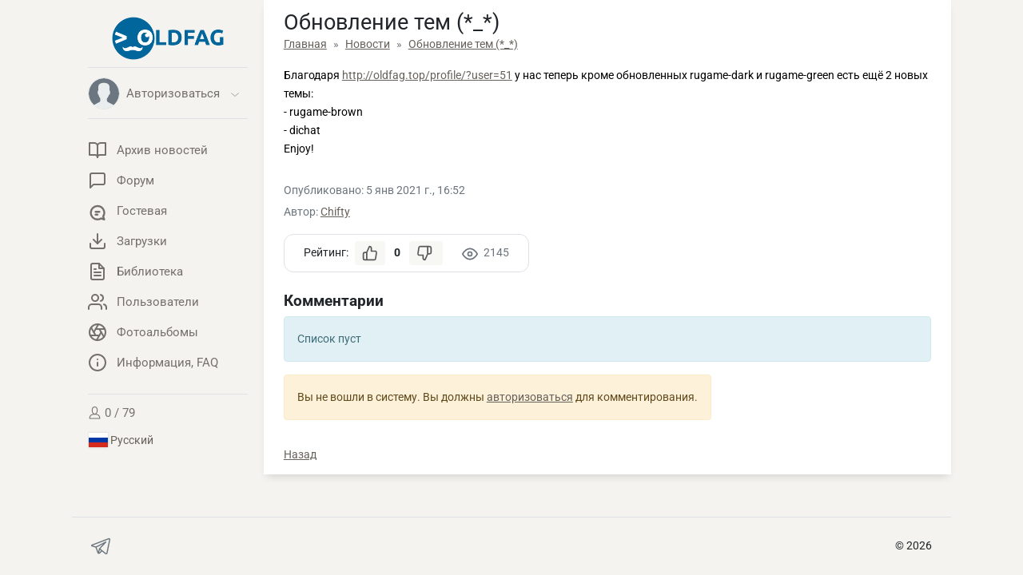

--- FILE ---
content_type: text/html; charset=UTF-8
request_url: https://oldfag.top/news/obnovlenie-tem.html
body_size: 4349
content:
<!DOCTYPE html>
<html lang="ru" dir="ltr">
<head>
    <meta charset="utf-8">
    <meta http-equiv="X-UA-Compatible" content="IE=edge">
    <meta name="viewport" content="width=device-width, initial-scale=1.0, maximum-scale=2.0">
    <meta name="HandheldFriendly" content="true">
    <meta name="MobileOptimized" content="width">
    <meta content="yes" name="apple-mobile-web-app-capable">
    <meta name="Generator" content="JohnCMS, https://johncms.com">
                <meta name="keywords" content="Обновление тем (*_*)">
                <meta name="description" content="Обновление тем (*_*)">
            <meta name="theme-color" content="#586776">
            <link rel="stylesheet" href="/themes/default/assets/css/app.css?v=1673272013">
        <style type="text/css">@font-face {font-family:Roboto;font-style:normal;font-weight:300;src:url(/cf-fonts/s/roboto/5.0.11/latin/300/normal.woff2);unicode-range:U+0000-00FF,U+0131,U+0152-0153,U+02BB-02BC,U+02C6,U+02DA,U+02DC,U+0304,U+0308,U+0329,U+2000-206F,U+2074,U+20AC,U+2122,U+2191,U+2193,U+2212,U+2215,U+FEFF,U+FFFD;font-display:swap;}@font-face {font-family:Roboto;font-style:normal;font-weight:300;src:url(/cf-fonts/s/roboto/5.0.11/vietnamese/300/normal.woff2);unicode-range:U+0102-0103,U+0110-0111,U+0128-0129,U+0168-0169,U+01A0-01A1,U+01AF-01B0,U+0300-0301,U+0303-0304,U+0308-0309,U+0323,U+0329,U+1EA0-1EF9,U+20AB;font-display:swap;}@font-face {font-family:Roboto;font-style:normal;font-weight:300;src:url(/cf-fonts/s/roboto/5.0.11/greek/300/normal.woff2);unicode-range:U+0370-03FF;font-display:swap;}@font-face {font-family:Roboto;font-style:normal;font-weight:300;src:url(/cf-fonts/s/roboto/5.0.11/cyrillic/300/normal.woff2);unicode-range:U+0301,U+0400-045F,U+0490-0491,U+04B0-04B1,U+2116;font-display:swap;}@font-face {font-family:Roboto;font-style:normal;font-weight:300;src:url(/cf-fonts/s/roboto/5.0.11/cyrillic-ext/300/normal.woff2);unicode-range:U+0460-052F,U+1C80-1C88,U+20B4,U+2DE0-2DFF,U+A640-A69F,U+FE2E-FE2F;font-display:swap;}@font-face {font-family:Roboto;font-style:normal;font-weight:300;src:url(/cf-fonts/s/roboto/5.0.11/latin-ext/300/normal.woff2);unicode-range:U+0100-02AF,U+0304,U+0308,U+0329,U+1E00-1E9F,U+1EF2-1EFF,U+2020,U+20A0-20AB,U+20AD-20CF,U+2113,U+2C60-2C7F,U+A720-A7FF;font-display:swap;}@font-face {font-family:Roboto;font-style:normal;font-weight:300;src:url(/cf-fonts/s/roboto/5.0.11/greek-ext/300/normal.woff2);unicode-range:U+1F00-1FFF;font-display:swap;}@font-face {font-family:Roboto;font-style:normal;font-weight:400;src:url(/cf-fonts/s/roboto/5.0.11/vietnamese/400/normal.woff2);unicode-range:U+0102-0103,U+0110-0111,U+0128-0129,U+0168-0169,U+01A0-01A1,U+01AF-01B0,U+0300-0301,U+0303-0304,U+0308-0309,U+0323,U+0329,U+1EA0-1EF9,U+20AB;font-display:swap;}@font-face {font-family:Roboto;font-style:normal;font-weight:400;src:url(/cf-fonts/s/roboto/5.0.11/greek/400/normal.woff2);unicode-range:U+0370-03FF;font-display:swap;}@font-face {font-family:Roboto;font-style:normal;font-weight:400;src:url(/cf-fonts/s/roboto/5.0.11/cyrillic-ext/400/normal.woff2);unicode-range:U+0460-052F,U+1C80-1C88,U+20B4,U+2DE0-2DFF,U+A640-A69F,U+FE2E-FE2F;font-display:swap;}@font-face {font-family:Roboto;font-style:normal;font-weight:400;src:url(/cf-fonts/s/roboto/5.0.11/greek-ext/400/normal.woff2);unicode-range:U+1F00-1FFF;font-display:swap;}@font-face {font-family:Roboto;font-style:normal;font-weight:400;src:url(/cf-fonts/s/roboto/5.0.11/latin-ext/400/normal.woff2);unicode-range:U+0100-02AF,U+0304,U+0308,U+0329,U+1E00-1E9F,U+1EF2-1EFF,U+2020,U+20A0-20AB,U+20AD-20CF,U+2113,U+2C60-2C7F,U+A720-A7FF;font-display:swap;}@font-face {font-family:Roboto;font-style:normal;font-weight:400;src:url(/cf-fonts/s/roboto/5.0.11/cyrillic/400/normal.woff2);unicode-range:U+0301,U+0400-045F,U+0490-0491,U+04B0-04B1,U+2116;font-display:swap;}@font-face {font-family:Roboto;font-style:normal;font-weight:400;src:url(/cf-fonts/s/roboto/5.0.11/latin/400/normal.woff2);unicode-range:U+0000-00FF,U+0131,U+0152-0153,U+02BB-02BC,U+02C6,U+02DA,U+02DC,U+0304,U+0308,U+0329,U+2000-206F,U+2074,U+20AC,U+2122,U+2191,U+2193,U+2212,U+2215,U+FEFF,U+FFFD;font-display:swap;}@font-face {font-family:Roboto;font-style:italic;font-weight:400;src:url(/cf-fonts/s/roboto/5.0.11/greek/400/italic.woff2);unicode-range:U+0370-03FF;font-display:swap;}@font-face {font-family:Roboto;font-style:italic;font-weight:400;src:url(/cf-fonts/s/roboto/5.0.11/cyrillic/400/italic.woff2);unicode-range:U+0301,U+0400-045F,U+0490-0491,U+04B0-04B1,U+2116;font-display:swap;}@font-face {font-family:Roboto;font-style:italic;font-weight:400;src:url(/cf-fonts/s/roboto/5.0.11/greek-ext/400/italic.woff2);unicode-range:U+1F00-1FFF;font-display:swap;}@font-face {font-family:Roboto;font-style:italic;font-weight:400;src:url(/cf-fonts/s/roboto/5.0.11/vietnamese/400/italic.woff2);unicode-range:U+0102-0103,U+0110-0111,U+0128-0129,U+0168-0169,U+01A0-01A1,U+01AF-01B0,U+0300-0301,U+0303-0304,U+0308-0309,U+0323,U+0329,U+1EA0-1EF9,U+20AB;font-display:swap;}@font-face {font-family:Roboto;font-style:italic;font-weight:400;src:url(/cf-fonts/s/roboto/5.0.11/latin/400/italic.woff2);unicode-range:U+0000-00FF,U+0131,U+0152-0153,U+02BB-02BC,U+02C6,U+02DA,U+02DC,U+0304,U+0308,U+0329,U+2000-206F,U+2074,U+20AC,U+2122,U+2191,U+2193,U+2212,U+2215,U+FEFF,U+FFFD;font-display:swap;}@font-face {font-family:Roboto;font-style:italic;font-weight:400;src:url(/cf-fonts/s/roboto/5.0.11/cyrillic-ext/400/italic.woff2);unicode-range:U+0460-052F,U+1C80-1C88,U+20B4,U+2DE0-2DFF,U+A640-A69F,U+FE2E-FE2F;font-display:swap;}@font-face {font-family:Roboto;font-style:italic;font-weight:400;src:url(/cf-fonts/s/roboto/5.0.11/latin-ext/400/italic.woff2);unicode-range:U+0100-02AF,U+0304,U+0308,U+0329,U+1E00-1E9F,U+1EF2-1EFF,U+2020,U+20A0-20AB,U+20AD-20CF,U+2113,U+2C60-2C7F,U+A720-A7FF;font-display:swap;}@font-face {font-family:Roboto;font-style:normal;font-weight:700;src:url(/cf-fonts/s/roboto/5.0.11/latin/700/normal.woff2);unicode-range:U+0000-00FF,U+0131,U+0152-0153,U+02BB-02BC,U+02C6,U+02DA,U+02DC,U+0304,U+0308,U+0329,U+2000-206F,U+2074,U+20AC,U+2122,U+2191,U+2193,U+2212,U+2215,U+FEFF,U+FFFD;font-display:swap;}@font-face {font-family:Roboto;font-style:normal;font-weight:700;src:url(/cf-fonts/s/roboto/5.0.11/cyrillic-ext/700/normal.woff2);unicode-range:U+0460-052F,U+1C80-1C88,U+20B4,U+2DE0-2DFF,U+A640-A69F,U+FE2E-FE2F;font-display:swap;}@font-face {font-family:Roboto;font-style:normal;font-weight:700;src:url(/cf-fonts/s/roboto/5.0.11/vietnamese/700/normal.woff2);unicode-range:U+0102-0103,U+0110-0111,U+0128-0129,U+0168-0169,U+01A0-01A1,U+01AF-01B0,U+0300-0301,U+0303-0304,U+0308-0309,U+0323,U+0329,U+1EA0-1EF9,U+20AB;font-display:swap;}@font-face {font-family:Roboto;font-style:normal;font-weight:700;src:url(/cf-fonts/s/roboto/5.0.11/latin-ext/700/normal.woff2);unicode-range:U+0100-02AF,U+0304,U+0308,U+0329,U+1E00-1E9F,U+1EF2-1EFF,U+2020,U+20A0-20AB,U+20AD-20CF,U+2113,U+2C60-2C7F,U+A720-A7FF;font-display:swap;}@font-face {font-family:Roboto;font-style:normal;font-weight:700;src:url(/cf-fonts/s/roboto/5.0.11/cyrillic/700/normal.woff2);unicode-range:U+0301,U+0400-045F,U+0490-0491,U+04B0-04B1,U+2116;font-display:swap;}@font-face {font-family:Roboto;font-style:normal;font-weight:700;src:url(/cf-fonts/s/roboto/5.0.11/greek/700/normal.woff2);unicode-range:U+0370-03FF;font-display:swap;}@font-face {font-family:Roboto;font-style:normal;font-weight:700;src:url(/cf-fonts/s/roboto/5.0.11/greek-ext/700/normal.woff2);unicode-range:U+1F00-1FFF;font-display:swap;}@font-face {font-family:Roboto;font-style:italic;font-weight:700;src:url(/cf-fonts/s/roboto/5.0.11/greek-ext/700/italic.woff2);unicode-range:U+1F00-1FFF;font-display:swap;}@font-face {font-family:Roboto;font-style:italic;font-weight:700;src:url(/cf-fonts/s/roboto/5.0.11/latin-ext/700/italic.woff2);unicode-range:U+0100-02AF,U+0304,U+0308,U+0329,U+1E00-1E9F,U+1EF2-1EFF,U+2020,U+20A0-20AB,U+20AD-20CF,U+2113,U+2C60-2C7F,U+A720-A7FF;font-display:swap;}@font-face {font-family:Roboto;font-style:italic;font-weight:700;src:url(/cf-fonts/s/roboto/5.0.11/vietnamese/700/italic.woff2);unicode-range:U+0102-0103,U+0110-0111,U+0128-0129,U+0168-0169,U+01A0-01A1,U+01AF-01B0,U+0300-0301,U+0303-0304,U+0308-0309,U+0323,U+0329,U+1EA0-1EF9,U+20AB;font-display:swap;}@font-face {font-family:Roboto;font-style:italic;font-weight:700;src:url(/cf-fonts/s/roboto/5.0.11/greek/700/italic.woff2);unicode-range:U+0370-03FF;font-display:swap;}@font-face {font-family:Roboto;font-style:italic;font-weight:700;src:url(/cf-fonts/s/roboto/5.0.11/cyrillic/700/italic.woff2);unicode-range:U+0301,U+0400-045F,U+0490-0491,U+04B0-04B1,U+2116;font-display:swap;}@font-face {font-family:Roboto;font-style:italic;font-weight:700;src:url(/cf-fonts/s/roboto/5.0.11/latin/700/italic.woff2);unicode-range:U+0000-00FF,U+0131,U+0152-0153,U+02BB-02BC,U+02C6,U+02DA,U+02DC,U+0304,U+0308,U+0329,U+2000-206F,U+2074,U+20AC,U+2122,U+2191,U+2193,U+2212,U+2215,U+FEFF,U+FFFD;font-display:swap;}@font-face {font-family:Roboto;font-style:italic;font-weight:700;src:url(/cf-fonts/s/roboto/5.0.11/cyrillic-ext/700/italic.woff2);unicode-range:U+0460-052F,U+1C80-1C88,U+20B4,U+2DE0-2DFF,U+A640-A69F,U+FE2E-FE2F;font-display:swap;}</style>
    <link rel="shortcut icon" href="/themes/oldfag/assets/images/favicon.ico">
        <link rel="alternate" type="application/rss+xml" title="RSS News" href="https://oldfag.top/rss/">
    <title>Обновление тем (*_*)</title>
</head>
<body>
<div class="wrapper min-vh-100 d-flex flex-column justify-content-between" id="app">
    <div class="page_layout justify-content-end d-flex w-100">
        <div class="sidebar">
            <div class="sidebar__inner">
                <div class="sidebar__logo">
                    <a href="/">
                        <span class="logo__image"><img src="/themes/oldfag/assets/images/logo2.png" alt="logo" style="width: 70%;" class="img-fluid"></span>
                    </a>
                </div>
                <div class="sidebar__wrapper d-flex flex-column">
                    <!-- Пользователь -->
<div class="accordion sidebar__user" id="accordion">
    <div class="border-bottom"></div>
    <a class="nav-link user__link" href="#" data-bs-toggle="collapse" data-bs-target="#collapseThree" aria-expanded="false">
        <div class="sidebar_user_avatar d-flex align-items-center">
            <div class="position-relative">
                                <div class="user_photo border rounded-circle me-2 overflow-hidden">
                    <img src="/themes/default/assets/icons/user.svg" class="img-fluid" alt=".">
                </div>
            </div>
            <div>
                Авторизоваться            </div>
        </div>
        <div>
            <svg class="icon icon-chevron-bottom">
                <use xlink:href="/themes/oldfag/assets/icons/sprite.svg#chevron-bottom"/>
            </svg>
        </div>
    </a>
    <div id="collapseThree" class="collapse" aria-labelledby="headingThree" data-parent="#accordion">
        <ul class="nav nav__vertical ps-2 pt-0">
            <!-- Выпадающее меню для пользователей -->
                            <!-- Выпадающее меню для гостей -->
                <li>
                    <a href="/login/">
                        <svg class="icon text-info">
                            <use xlink:href="/themes/oldfag/assets/icons/sprite.svg#log-in"/>
                        </svg>
                        <span class="flex-grow-1 text-info">Вход</span>
                    </a>
                </li>
                <li>
                    <a href="/registration/">
                        <svg class="icon text-info">
                            <use xlink:href="/themes/oldfag/assets/icons/sprite.svg#users"/>
                        </svg>
                        <span class="flex-grow-1 text-info">Регистрация</span>
                                            </a>
                </li>
                    </ul>
    </div>
    <div class="border-bottom"></div>
</div>
                    <!-- Меню -->
<div class="flex-grow-1">
        <ul class="nav nav__vertical">
        <li>
            <a href="/news/">
                <svg class="icon">
                    <use xlink:href="/themes/oldfag/assets/icons/sprite.svg#book"/>
                </svg>
                <span class="flex-grow-1">Архив новостей</span>
                            </a>
        </li>
                    <li>
                <a href="/forum/">
                    <svg class="icon">
                        <use xlink:href="/themes/oldfag/assets/icons/sprite.svg#forum"/>
                    </svg>
                    <span class="flex-grow-1">Форум</span>
                                    </a>
            </li>
                            <li>
                <a href="/guestbook/ga">
                    <svg class="icon">
                        <use xlink:href="/themes/oldfag/assets/icons/sprite.svg#chat"/>
                    </svg>
                    <span class="flex-grow-1">Гостевая</span>
                                    </a>
            </li>
                            <li>
                <a href="/downloads/">
                    <svg class="icon">
                        <use xlink:href="/themes/oldfag/assets/icons/sprite.svg#download"/>
                    </svg>
                    <span class="flex-grow-1">Загрузки</span>
                                    </a>
            </li>
                            <li>
                <a href="/library/">
                    <svg class="icon">
                        <use xlink:href="/themes/oldfag/assets/icons/sprite.svg#text"/>
                    </svg>
                    <span class="flex-grow-1">Библиотека</span>
                                    </a>
            </li>
                <li>
            <a href="/community/">
                <svg class="icon">
                    <use xlink:href="/themes/oldfag/assets/icons/sprite.svg#users"/>
                </svg>
                <span class="flex-grow-1">Пользователи</span>
                            </a>
        </li>
        <li>
            <a href="/album/">
                <svg class="icon">
                    <use xlink:href="/themes/oldfag/assets/icons/sprite.svg#picasa"/>
                </svg>
                <span class="flex-grow-1">Фотоальбомы</span>
                            </a>
        </li>
        <li>
            <a href="/help/">
                <svg class="icon">
                    <use xlink:href="/themes/oldfag/assets/icons/sprite.svg#info"/>
                </svg>
                <span class="flex-grow-1">Информация, FAQ</span>
            </a>
        </li>
            </ul>
    <div class="border-bottom"></div>
</div>
<div class="sidebar__footer">
        <div>
        <a href="/online/">
            <svg class="icon sidebar_online">
                <use xlink:href="/themes/oldfag/assets/icons/sprite.svg#user"/>
            </svg>
            0 / 79        </a>
    </div>

    <div class="d-flex justify-content-between align-items-center">
                    <div class="mt-1">
                <button class="btn btn-link ps-0" data-url="/language/" data-bs-toggle="modal" data-bs-target=".ajax_modal">
                    <img class="icon icon-flag" src="/themes/default/assets/images/flags/ru.svg" alt="ru">
                    Русский                </button>
            </div>
                <div>
            <a href="?setTheme=dark">
                <svg class="icon">
                    <use xlink:href="/themes/oldfag/assets/icons/sprite.svg#moon"/>
                </svg>
            </a>
        </div>
    </div>

</div>
                </div>
            </div>
        </div>
        <div class="content-container content-container-padding d-flex flex-column shadow">
            <nav class="navbar navbar-expand-lg top_nav fixed-top border-bottom shadow">
                <div class="container-fluid">
                    <div class="navbar-wrapper d-flex w-100 justify-content-between">
                        <div class="navbar-toggle">
                            <button type="button" class="navbar-toggler">
                                <span class="navbar-toggler-bar bar1"></span>
                                <span class="navbar-toggler-bar bar2"></span>
                                <span class="navbar-toggler-bar bar3"></span>
                            </button>
                        </div>
                        <div class="logo">
                            <a href="/">
                                <img src="/themes/oldfag/assets/images/logo_mobile.png" alt="logo" class="img-fluid" style="height: 30px;">
                            </a>
                        </div>
                        <div>
                                                            <a href="/login/" class="icon_with_badge">
                                    <svg class="icon ml-n2">
                                        <use xlink:href="/themes/oldfag/assets/icons/sprite.svg#log-in"/>
                                    </svg>
                                </a>
                                                    </div>
                    </div>
                </div>
            </nav>
            <div class="container-fluid flex-grow-1">
                                    <h1 class="mb-0">Обновление тем (*_*)</h1>
                                    <nav aria-label="breadcrumb">
        <ol class="breadcrumb" vocab="https://schema.org/" typeof="BreadcrumbList">
                            <li class="breadcrumb-item " property="itemListElement" typeof="ListItem">
                                            <a property="item" typeof="WebPage" href="/" title="Главная">
                            <span property="name">Главная</span>
                        </a>
                                                                <meta property="position" content="1">
                </li>
                            <li class="breadcrumb-item " property="itemListElement" typeof="ListItem">
                                            <a property="item" typeof="WebPage" href="/news/" title="Новости">
                            <span property="name">Новости</span>
                        </a>
                                                                <meta property="position" content="2">
                </li>
                            <li class="breadcrumb-item active" property="itemListElement" typeof="ListItem">
                                            <a  href="/news/obnovlenie-tem.html" title="Обновление тем (*_*)">
                            <span>Обновление тем (*_*)</span>
                        </a>
                        <meta property="name" content="Обновление тем (*_*)">                                        <meta property="position" content="3">
                </li>
                    </ol>
    </nav>

                                <div id="blog">
    <div class="p-no-margin overflow-hidden">
        <html><body><p><span style="color:rgb(0,0,0);">Благодаря </span><a href="https://oldfag.top/profile/?user=51">http://oldfag.top/profile/?user=51</a><span style="color:rgb(0,0,0);"> у нас теперь кроме обновленных rugame-dark и rugame-green есть ещё 2 новых темы:</span><br><span style="color:rgb(0,0,0);">- rugame-brown</span><br><span style="color:rgb(0,0,0);">- dichat</span><br><span style="color:rgb(0,0,0);">Enjoy!</span></p><script defer src="https://static.cloudflareinsights.com/beacon.min.js/vcd15cbe7772f49c399c6a5babf22c1241717689176015" integrity="sha512-ZpsOmlRQV6y907TI0dKBHq9Md29nnaEIPlkf84rnaERnq6zvWvPUqr2ft8M1aS28oN72PdrCzSjY4U6VaAw1EQ==" data-cf-beacon='{"version":"2024.11.0","token":"2768fc9c2e9c4168a2ae99d4d0e5809c","r":1,"server_timing":{"name":{"cfCacheStatus":true,"cfEdge":true,"cfExtPri":true,"cfL4":true,"cfOrigin":true,"cfSpeedBrain":true},"location_startswith":null}}' crossorigin="anonymous"></script>
</body></html>    </div>
    <div class="meta text-muted">
        <div class="mt-3">Опубликовано: 5 янв 2021 г., 16:52</div>
                    <div class="mt-1">Автор: <a href="/profile/?user=1" rel="nofollow">Chifty</a></div>
                    </div>

    <div class="article-stat border d-inline-flex align-items-center py-2 px-4 mt-3 border-radius-12">
        <div class="d-flex align-items-center me-4 vue_app">
            <div class="d-flex align-items-center me-2">Рейтинг:</div>
            <likes-component
                :article_id="24"
                :rating="0"
                :can_vote="false"
                :voted="0"
            ></likes-component>
        </div>
                    <div class="d-flex justify-content-end">
                <div class="text-muted forum-view-counter">
                    <svg class="icon download-button-icon mt-n1 me-1">
                        <use xlink:href="/themes/oldfag/assets/icons/sprite.svg#eye"></use>
                    </svg>
                    2145                </div>
            </div>
            </div>
    <script src="/themes/default/assets/ckeditor5/translations/ru.js?v=1673272013"></script>    <script src="/themes/default/assets/ckeditor5/ckeditor.js?v=1673272013"></script>
    <div class="vue_app" id="article-comments">
        <comments-component
            upload_url="/news/comments/upload_file/"
            :article_id="24"
            :can_write="false"
            :i18n='{"write_comment":"\u0414\u043e\u0431\u0430\u0432\u0438\u0442\u044c \u043a\u043e\u043c\u043c\u0435\u043d\u0442\u0430\u0440\u0438\u0439","send":"\u041e\u0442\u043f\u0440\u0430\u0432\u0438\u0442\u044c","delete":"\u0423\u0434\u0430\u043b\u0438\u0442\u044c","quote":"\u0426\u0438\u0442\u0430\u0442\u0430","reply":"\u041e\u0442\u0432\u0435\u0442","comments":"\u041a\u043e\u043c\u043c\u0435\u043d\u0442\u0430\u0440\u0438\u0438","empty_list":"\u0421\u043f\u0438\u0441\u043e\u043a \u043f\u0443\u0441\u0442"}'
            language="ru"
        ></comments-component>
    </div>

            <div class="d-flex">
            <div class="alert alert-warning">
                Вы не вошли в систему. Вы должны <a href="/login/">авторизоваться</a> для комментирования.            </div>
        </div>
    
    <div class="mt-3">
        <a href="/news/">Назад</a>
    </div>
</div>

                <div class="to-top to-top_hidden">
                    <button class="btn btn__top">
                        <svg class="icon-40">
                            <use xlink:href="/themes/oldfag/assets/icons/sprite.svg#top"/>
                        </svg>
                    </button>
                </div>
                            </div>
        </div>
    </div>
    <div class="page_layout container">
            </div>
    <div class="overlay"></div>
    <div class="page_layout w-100">
        <div class="content-container-padding footer-padding">
            <div class="d-flex justify-content-between align-items-center border-top p-4 page-footer">
                <div class="pl-1">
                    <a href="https://t.me/oldfagtop" title="Telegram" target="_blank" rel="nofollow" class="mr-3 text-muted text-decoration-none">
                        <svg class="icon">
                            <use xlink:href="/themes/oldfag/assets/icons/sprite.svg#telegram"/>
                        </svg>
                    </a>
                </div>
                <div class="flex-shrink-1 d-flex position-relative">
                                        <div>
                        &copy; 2026                    </div>
                                    </div>
            </div>
        </div>
    </div>
</div>
<div class="modal fade ajax_modal" tabindex="-1" role="dialog" aria-hidden="true">
    <div class="modal-dialog" role="document">
        <div class="modal-content"></div>
    </div>
</div>
<script src="/themes/default/assets/js/manifest.js?v=1673272013"></script>
<script src="/themes/default/assets/js/vendor.js?v=1673272013"></script>
<script src="/themes/default/assets/js/app.js?v=1752149046"></script>
            <script src="/themes/default/assets/js/flatpickr/ru.js"></script>
        <script>flatpickr.localize(flatpickr.l10ns.ru);</script>
        </body>
</html>


--- FILE ---
content_type: image/svg+xml
request_url: https://oldfag.top/themes/oldfag/assets/icons/sprite.svg
body_size: 7337
content:
<svg style="display: none;" xmlns="http://www.w3.org/2000/svg">

    <symbol id="messages" viewBox="0 0 24 24">
        <g id="Symbols" stroke="none" stroke-width="1" fill="none" fill-rule="evenodd">
            <g id="Group-3" fill-rule="nonzero" stroke="currentcolor" stroke-width="2">
                <g transform="translate(2.000000, 4.000000)" id="chat-speech-bubbles">
                    <g>
                        <path d="M10,0 C4.47692308,0 0,3.41802174 0,7.63633097 C0,9.70424939 1.07846154,11.5843141 2.82923077,12.9588537 C2.72769231,14.360884 2.38769231,16.076004 1.40307692,17 C3.36307692,17 5.36615385,15.7812416 6.63230769,14.8282275 C7.68461538,15.1153535 8.81692308,15.2726619 10,15.2726619 C15.5230769,15.2726619 20,11.8561675 20,7.63633097 C20,3.41802174 15.5230769,0 10,0 Z"
                              id="Shape"></path>
                    </g>
                </g>
            </g>
        </g>
    </symbol>

    <symbol id="user" viewBox="0 0 32 32" fill="none" stroke="currentcolor" stroke-linecap="round" stroke-linejoin="round" stroke-width="2">
        <path d="M22 11 C22 16 19 20 16 20 13 20 10 16 10 11 10 6 12 3 16 3 20 3 22 6 22 11 Z M4 30 L28 30 C28 21 22 20 16 20 10 20 4 21 4 30 Z"/>
    </symbol>

    <symbol id="settings" viewBox="0 0 32 32" fill="none" stroke="currentcolor" stroke-linecap="round" stroke-linejoin="round" stroke-width="2">
        <path d="M13 2 L13 6 11 7 8 4 4 8 7 11 6 13 2 13 2 19 6 19 7 21 4 24 8 28 11 25 13 26 13 30 19 30 19 26 21 25 24 28 28 24 25 21 26 19 30 19 30 13 26 13 25 11 28 8 24 4 21 7 19 6 19 2 Z"/>
        <circle cx="16" cy="16" r="4"/>
    </symbol>

	<symbol id="vk" viewBox="0 0 24 24" fill="none" stroke="currentcolor" stroke-linecap="round" stroke-linejoin="round" stroke-width="2">
        <path d="M13.162 18.994c.609 0 .858-.406.851-.915-.031-1.917.714-2.949 2.059-1.604 1.488 1.488 1.796 2.519 3.603 2.519h3.2c.808 0 1.126-.26 1.126-.668 0-.863-1.421-2.386-2.625-3.504-1.686-1.565-1.765-1.602-.313-3.486 1.801-2.339 4.157-5.336 2.073-5.336h-3.981c-.772 0-.828.435-1.103 1.083-.995 2.347-2.886 5.387-3.604 4.922-.751-.485-.407-2.406-.35-5.261.015-.754.011-1.271-1.141-1.539-.629-.145-1.241-.205-1.809-.205-2.273 0-3.841.953-2.95 1.119 1.571.293 1.42 3.692 1.054 5.16-.638 2.556-3.036-2.024-4.035-4.305-.241-.548-.315-.974-1.175-.974h-3.255c-.492 0-.787.16-.787.516 0 .602 2.96 6.72 5.786 9.77 2.756 2.975 5.48 2.708 7.376 2.708z"/>
    </symbol>

    <symbol id="book" viewBox="0 0 24 24" fill="none" stroke="currentColor" stroke-width="2" stroke-linecap="round" stroke-linejoin="round">
        <path d="M2 3h6a4 4 0 0 1 4 4v14a3 3 0 0 0-3-3H2z"></path>
        <path d="M22 3h-6a4 4 0 0 0-4 4v14a3 3 0 0 1 3-3h7z"></path>
    </symbol>

    <symbol id="book-open" viewBox="0 0 24 24" fill="none" stroke="currentColor" stroke-width="2" stroke-linecap="round" stroke-linejoin="round">
        <path d="M4 19.5A2.5 2.5 0 0 1 6.5 17H20"></path>
        <path d="M6.5 2H20v20H6.5A2.5 2.5 0 0 1 4 19.5v-15A2.5 2.5 0 0 1 6.5 2z"></path>
    </symbol>


    <symbol id="forum" viewBox="0 0 24 24" fill="none" stroke="currentColor" stroke-width="2" stroke-linecap="round" stroke-linejoin="round">
        <path d="M21 15a2 2 0 0 1-2 2H7l-4 4V5a2 2 0 0 1 2-2h14a2 2 0 0 1 2 2z"></path>
    </symbol>


    <symbol id="chat" viewBox="2 0 20 20">
        <g fill="none" fill-rule="evenodd" stroke="currentColor" stroke-linecap="round" stroke-linejoin="round" stroke-width="2">
            <path d="M15.61 17.99a6.976 6.976 0 0 1-3.61 1c-3.866 0-7-3.131-7-6.995A6.998 6.998 0 0 1 12 5a6.998 6.998 0 0 1 5.902 10.76M16 17.992l3 .999-1-2.998M10 10.996h4M10 13.994h2"/>
        </g>
    </symbol>

    <symbol id="download" viewBox="0 0 24 24" fill="none" stroke="currentColor" stroke-width="2" stroke-linecap="round" stroke-linejoin="round">
        <path d="M21 15v4a2 2 0 0 1-2 2H5a2 2 0 0 1-2-2v-4"></path>
        <polyline points="7 10 12 15 17 10"></polyline>
        <line x1="12" y1="15" x2="12" y2="3"></line>
    </symbol>

    <symbol id="text" viewBox="0 0 24 24" fill="none" stroke="currentColor" stroke-width="2" stroke-linecap="round" stroke-linejoin="round">
        <path d="M14 2H6a2 2 0 0 0-2 2v16a2 2 0 0 0 2 2h12a2 2 0 0 0 2-2V8z"></path>
        <polyline points="14 2 14 8 20 8"></polyline>
        <line x1="16" y1="13" x2="8" y2="13"></line>
        <line x1="16" y1="17" x2="8" y2="17"></line>
        <polyline points="10 9 9 9 8 9"></polyline>
    </symbol>

    <symbol id="users" viewBox="0 0 24 24" fill="none" stroke="currentColor" stroke-width="2" stroke-linecap="round" stroke-linejoin="round">
        <path d="M17 21v-2a4 4 0 0 0-4-4H5a4 4 0 0 0-4 4v2"></path>
        <circle cx="9" cy="7" r="4"></circle>
        <path d="M23 21v-2a4 4 0 0 0-3-3.87"></path>
        <path d="M16 3.13a4 4 0 0 1 0 7.75"></path>
    </symbol>


    <symbol id="picasa" viewBox="0 0 24 24" fill="none" stroke="currentColor" stroke-width="2" stroke-linecap="round" stroke-linejoin="round">
        <circle cx="12" cy="12" r="10"></circle>
        <line x1="14.31" y1="8" x2="20.05" y2="17.94"></line>
        <line x1="9.69" y1="8" x2="21.17" y2="8"></line>
        <line x1="7.38" y1="12" x2="13.12" y2="2.06"></line>
        <line x1="9.69" y1="16" x2="3.95" y2="6.06"></line>
        <line x1="14.31" y1="16" x2="2.83" y2="16"></line>
        <line x1="16.62" y1="12" x2="10.88" y2="21.94"></line>
    </symbol>

    <symbol id="info" viewBox="0 0 24 24" fill="none" stroke="currentColor" stroke-width="2" stroke-linecap="round" stroke-linejoin="round">
        <circle cx="12" cy="12" r="10"></circle>
        <line x1="12" y1="16" x2="12" y2="12"></line>
        <line x1="12" y1="8" x2="12.01" y2="8"></line>
    </symbol>

    <symbol id="help-circle" viewBox="0 0 24 24" fill="none" stroke="currentColor" stroke-width="2" stroke-linecap="round" stroke-linejoin="round">
        <circle cx="12" cy="12" r="10"></circle>
        <path d="M9.09 9a3 3 0 0 1 5.83 1c0 2-3 3-3 3"></path>
        <line x1="12" y1="17" x2="12.01" y2="17"></line>
    </symbol>


    <symbol id="chevron-bottom" viewBox="0 0 32 32" fill="none" stroke="currentcolor" stroke-linecap="round" stroke-linejoin="round" stroke-width="2">
        <path d="M30 12 L16 24 2 12"/>
    </symbol>

    <symbol id="chevron-right" xmlns="http://www.w3.org/2000/svg" viewBox="0 0 32 32" fill="none" stroke="currentcolor" stroke-linecap="round" stroke-linejoin="round" stroke-width="2">
        <path d="M12 30 L24 16 12 2"/>
    </symbol>

    <symbol id="calendar" viewBox="0 0 24 24" fill="none" stroke="currentColor" stroke-width="2" stroke-linecap="round" stroke-linejoin="round">
        <rect x="3" y="4" width="18" height="18" rx="2" ry="2"></rect>
        <line x1="16" y1="2" x2="16" y2="6"></line>
        <line x1="8" y1="2" x2="8" y2="6"></line>
        <line x1="3" y1="10" x2="21" y2="10"></line>
    </symbol>

    <symbol id="search" viewBox="0 0 24 24" fill="none" stroke="currentColor" stroke-width="2" stroke-linecap="round" stroke-linejoin="round">
        <circle cx="11" cy="11" r="8"></circle>
        <line x1="21" y1="21" x2="16.65" y2="16.65"></line>
    </symbol>

    <symbol id="check" viewBox="0 0 24 24" fill="none" stroke="currentColor" stroke-width="2" stroke-linecap="round" stroke-linejoin="round">
        <polyline points="20 6 9 17 4 12"></polyline>
    </symbol>

    <symbol id="github" viewBox="0 0 24 24" fill="none" stroke="currentColor" stroke-width="2" stroke-linecap="round" stroke-linejoin="round">
        <path d="M9 19c-5 1.5-5-2.5-7-3m14 6v-3.87a3.37 3.37 0 0 0-.94-2.61c3.14-.35 6.44-1.54 6.44-7A5.44 5.44 0 0 0 20 4.77 5.07 5.07 0 0 0 19.91 1S18.73.65 16 2.48a13.38 13.38 0 0 0-7 0C6.27.65 5.09 1 5.09 1A5.07 5.07 0 0 0 5 4.77a5.44 5.44 0 0 0-1.5 3.78c0 5.42 3.3 6.61 6.44 7A3.37 3.37 0 0 0 9 18.13V22"></path>
    </symbol>

    <symbol id="pin" viewBox="0 0 50 50" fill="currentColor" stroke="currentColor">
        <path d="M 35.9375 0 C 35.746094 0.00390625 35.5625 0.0429688 35.375 0.09375 C 34.632813 0.300781 33.964844 0.792969 33.4375 1.46875 C 33.425781 1.480469 33.417969 1.488281 33.40625 1.5 L 25.0625 13.1875 C 19.933594 12 14.335938 13.351563 10.34375 17.34375 C 9.957031 17.734375 9.957031 18.359375 10.34375 18.75 L 17.78125 26.15625 L 0.21875 48.375 C -0.101563 48.773438 -0.0703125 49.347656 0.289063 49.710938 C 0.652344 50.070313 1.226563 50.101563 1.625 49.78125 L 23.8125 32.21875 L 31.25 39.625 C 31.640625 40.011719 32.265625 40.011719 32.65625 39.625 C 36.707031 35.578125 38.03125 29.875 36.75 24.6875 L 48.46875 16.71875 C 48.480469 16.707031 48.488281 16.699219 48.5 16.6875 C 49.183594 16.179688 49.65625 15.550781 49.875 14.8125 C 50.09375 14.074219 49.984375 13.140625 49.375 12.53125 L 37.625 0.625 C 37.324219 0.316406 36.925781 0.144531 36.53125 0.0625 C 36.332031 0.0195313 36.128906 -0.00390625 35.9375 0 Z M 36.125 2 C 36.160156 2.003906 36.164063 2.007813 36.1875 2.03125 L 47.96875 13.9375 C 48.011719 13.980469 48.035156 13.992188 47.96875 14.21875 C 47.902344 14.4375 47.671875 14.78125 47.3125 15.0625 L 47.28125 15.09375 L 35.125 23.375 C 35.113281 23.386719 35.105469 23.394531 35.09375 23.40625 L 35.03125 23.4375 C 34.699219 23.695313 34.5625 24.128906 34.6875 24.53125 C 35.996094 28.917969 34.996094 33.753906 31.84375 37.40625 L 12.5625 18.15625 C 16.167969 15.046875 20.941406 14.019531 25.28125 15.25 C 25.695313 15.363281 26.136719 15.199219 26.375 14.84375 L 35 2.6875 L 35.03125 2.65625 C 35.320313 2.300781 35.683594 2.09375 35.90625 2.03125 C 36.023438 2 36.089844 1.996094 36.125 2 Z M 19.1875 27.59375 L 22.40625 30.78125 L 7.125 42.875 Z"></path>
    </symbol>

    <symbol id="bar-chart" viewBox="0 0 24 24" fill="none" stroke="currentColor" stroke-width="2" stroke-linecap="round" stroke-linejoin="round">
        <line x1="18" y1="20" x2="18" y2="10"></line>
        <line x1="12" y1="20" x2="12" y2="4"></line>
        <line x1="6" y1="20" x2="6" y2="14"></line>
    </symbol>

    <symbol id="lock" viewBox="0 0 24 24" fill="none" stroke="currentColor" stroke-width="2" stroke-linecap="round" stroke-linejoin="round">
        <rect x="3" y="11" width="18" height="11" rx="2" ry="2"></rect>
        <path d="M7 11V7a5 5 0 0 1 10 0v4"></path>
    </symbol>

    <symbol id="x" viewBox="0 0 24 24" fill="none" stroke="currentColor" stroke-width="2" stroke-linecap="round" stroke-linejoin="round">
        <line x1="18" y1="6" x2="6" y2="18"></line>
        <line x1="6" y1="6" x2="18" y2="18"></line>
    </symbol>

    <symbol id="youtube" viewBox="0 -64 511.92802 511">
        <path class="icon-bg" fill="currentColor"
              d="m255.964844 384.402344c-63.839844-.011719-127.617188-3.859375-190.992188-11.519532-28.5-3.765624-51.050781-25.964843-55.265625-54.398437-12.941406-83.554687-12.941406-168.605469 0-252.160156 4.214844-28.433594 26.765625-50.632813 55.265625-54.398438 126.867188-15.28125 255.113282-15.28125 381.984375 0 28.496094 3.765625 51.046875 25.964844 55.261719 54.398438 12.945312 83.554687 12.945312 168.605469 0 252.160156-4.214844 28.433594-26.765625 50.632813-55.261719 54.398437-63.378906 7.660157-127.15625 11.507813-190.992187 11.519532zm0 0"/>
        <path d="m191.964844 301.285156v-217.761718l174.191406 108.878906zm0 0" fill="#fff"/>
    </symbol>

    <symbol id="file" viewBox="0 0 24 24" fill="none" stroke="currentColor" stroke-width="2" stroke-linecap="round" stroke-linejoin="round">
        <path d="M13 2H6a2 2 0 0 0-2 2v16a2 2 0 0 0 2 2h12a2 2 0 0 0 2-2V9z"></path>
        <polyline points="13 2 13 9 20 9"></polyline>
    </symbol>

    <symbol id="bell-off" viewBox="0 0 24 24" fill="none" stroke="currentColor"
            stroke-width="2" stroke-linecap="round" stroke-linejoin="round" class="feather feather-bell-off">
        <path d="M13.73 21a2 2 0 0 1-3.46 0"></path>
        <path d="M18.63 13A17.89 17.89 0 0 1 18 8"></path>
        <path d="M6.26 6.26A5.86 5.86 0 0 0 6 8c0 7-3 9-3 9h14"></path>
        <path d="M18 8a6 6 0 0 0-9.33-5"></path>
        <line x1="1" y1="1" x2="23" y2="23"></line>
    </symbol>

    <symbol id="database" viewBox="0 0 24 24" fill="none" stroke="currentColor"
            stroke-width="2" stroke-linecap="round" stroke-linejoin="round" class="feather feather-database">
        <ellipse cx="12" cy="5" rx="9" ry="3"></ellipse>
        <path d="M21 12c0 1.66-4 3-9 3s-9-1.34-9-3"></path>
        <path d="M3 5v14c0 1.66 4 3 9 3s9-1.34 9-3V5"></path>
    </symbol>

    <symbol id="log-in" viewBox="0 0 24 24" fill="none" stroke="currentColor" stroke-width="2" stroke-linecap="round"
            stroke-linejoin="round" class="feather feather-log-in">
        <path d="M15 3h4a2 2 0 0 1 2 2v14a2 2 0 0 1-2 2h-4"></path>
        <polyline points="10 17 15 12 10 7"></polyline>
        <line x1="15" y1="12" x2="3" y2="12"></line>
    </symbol>

    <symbol id="log-out" viewBox="0 0 24 24" fill="none" stroke="currentColor"
            stroke-width="2" stroke-linecap="round" stroke-linejoin="round" class="feather feather-log-out">
        <path d="M9 21H5a2 2 0 0 1-2-2V5a2 2 0 0 1 2-2h4"></path>
        <polyline points="16 17 21 12 16 7"></polyline>
        <line x1="21" y1="12" x2="9" y2="12"></line>
    </symbol>

    <symbol id="pie-chart" viewBox="0 0 24 24" fill="none" stroke="currentColor" stroke-width="2" stroke-linecap="round"
            stroke-linejoin="round" class="feather feather-pie-chart">
        <path d="M21.21 15.89A10 10 0 1 1 8 2.83"></path>
        <path d="M22 12A10 10 0 0 0 12 2v10z"></path>
    </symbol>

    <symbol id="radio" viewBox="0 0 24 24" fill="none" stroke="currentColor"
            stroke-width="2" stroke-linecap="round" stroke-linejoin="round" class="feather feather-radio">
        <circle cx="12" cy="12" r="2"></circle>
        <path d="M16.24 7.76a6 6 0 0 1 0 8.49m-8.48-.01a6 6 0 0 1 0-8.49m11.31-2.82a10 10 0 0 1 0 14.14m-14.14 0a10 10 0 0 1 0-14.14"></path>
    </symbol>

    <symbol id="shield" viewBox="0 0 24 24" fill="none" stroke="currentColor"
            stroke-width="2" stroke-linecap="round" stroke-linejoin="round" class="feather feather-shield">
        <path d="M12 22s8-4 8-10V5l-8-3-8 3v7c0 6 8 10 8 10z"></path>
    </symbol>

    <symbol id="shopping-cart" viewBox="0 0 24 24" fill="none" stroke="currentColor"
            stroke-width="2" stroke-linecap="round" stroke-linejoin="round" class="feather feather-shopping-cart">
        <circle cx="9" cy="21" r="1"></circle>
        <circle cx="20" cy="21" r="1"></circle>
        <path d="M1 1h4l2.68 13.39a2 2 0 0 0 2 1.61h9.72a2 2 0 0 0 2-1.61L23 6H6"></path>
    </symbol>

    <symbol id="slash" viewBox="0 0 24 24" fill="none" stroke="currentColor"
            stroke-width="2" stroke-linecap="round" stroke-linejoin="round" class="feather feather-slash">
        <circle cx="12" cy="12" r="10"></circle>
        <line x1="4.93" y1="4.93" x2="19.07" y2="19.07"></line>
    </symbol>

    <symbol id="smile" viewBox="0 0 24 24" fill="none" stroke="currentColor"
            stroke-width="2" stroke-linecap="round" stroke-linejoin="round" class="feather feather-smile">
        <circle cx="12" cy="12" r="10"></circle>
        <path d="M8 14s1.5 2 4 2 4-2 4-2"></path>
        <line x1="9" y1="9" x2="9.01" y2="9"></line>
        <line x1="15" y1="9" x2="15.01" y2="9"></line>
    </symbol>

    <symbol id="twitter" viewBox="0 0 24 24" fill="none" stroke="currentColor"
            stroke-width="2" stroke-linecap="round" stroke-linejoin="round" class="feather feather-twitter">
        <path d="M23 3a10.9 10.9 0 0 1-3.14 1.53 4.48 4.48 0 0 0-7.86 3v1A10.66 10.66 0 0 1 3 4s-4 9 5 13a11.64 11.64 0 0 1-7 2c9 5 20 0 20-11.5a4.5 4.5 0 0 0-.08-.83A7.72 7.72 0 0 0 23 3z"></path>
    </symbol>

    <symbol id="telegram" viewBox="0 -39 512.00011 512" fill="currentColor" stroke="currentColor">
        <path d="m504.09375 11.859375c-6.253906-7.648437-15.621094-11.859375-26.378906-11.859375-5.847656 0-12.042969 1.230469-18.410156 3.664062l-433.398438 165.441407c-23 8.777343-26.097656 21.949219-25.8984375 29.019531s4.0390625 20.046875 27.4999995 27.511719c.140626.042969.28125.085937.421876.125l89.898437 25.726562 48.617187 139.023438c6.628907 18.953125 21.507813 30.726562 38.835938 30.726562 10.925781 0 21.671875-4.578125 31.078125-13.234375l55.605469-51.199218 80.652344 64.941406c.007812.007812.019531.011718.027343.019531l.765625.617187c.070313.054688.144532.113282.214844.167969 8.964844 6.953125 18.75 10.625 28.308594 10.628907h.003906c18.675781 0 33.546875-13.824219 37.878906-35.214844l71.011719-350.640625c2.851563-14.074219.460937-26.667969-6.734375-35.464844zm-356.191406 234.742187 173.441406-88.605468-107.996094 114.753906c-1.769531 1.878906-3.023437 4.179688-3.640625 6.683594l-20.824219 84.351562zm68.132812 139.332032c-.71875.660156-1.441406 1.25-2.164062 1.792968l19.320312-78.25 35.144532 28.300782zm265.390625-344.566406-71.011719 350.644531c-.683593 3.355469-2.867187 11.164062-8.480468 11.164062-2.773438 0-6.257813-1.511719-9.824219-4.257812l-91.390625-73.585938c-.011719-.011719-.027344-.023437-.042969-.03125l-54.378906-43.789062 156.175781-165.949219c5-5.3125 5.453125-13.449219 1.074219-19.285156-4.382813-5.835938-12.324219-7.671875-18.820313-4.351563l-256.867187 131.226563-91.121094-26.070313 433.265625-165.390625c3.660156-1.398437 6.214844-1.691406 7.710938-1.691406.917968 0 2.550781.109375 3.15625.855469.796875.972656 1.8125 4.289062.554687 10.511719zm0 0"/>
    </symbol>

    <symbol id="dislike" viewBox="0 0 24 24" fill="none" stroke="currentColor" stroke-width="2" stroke-linecap="round" stroke-linejoin="round" class="feather feather-thumbs-down">
        <path d="M10 15v4a3 3 0 0 0 3 3l4-9V2H5.72a2 2 0 0 0-2 1.7l-1.38 9a2 2 0 0 0 2 2.3zm7-13h2.67A2.31 2.31 0 0 1 22 4v7a2.31 2.31 0 0 1-2.33 2H17"></path>
    </symbol>

    <symbol id="like" viewBox="0 0 24 24" fill="none" stroke="currentColor" stroke-width="2" stroke-linecap="round" stroke-linejoin="round" class="feather feather-thumbs-up">
        <path d="M14 9V5a3 3 0 0 0-3-3l-4 9v11h11.28a2 2 0 0 0 2-1.7l1.38-9a2 2 0 0 0-2-2.3zM7 22H4a2 2 0 0 1-2-2v-7a2 2 0 0 1 2-2h3"></path>
    </symbol>

    <symbol id="eye" viewBox="0 0 24 24" fill="none" stroke="currentColor" stroke-width="2" stroke-linecap="round" stroke-linejoin="round" class="feather feather-eye">
        <path d="M1 12s4-8 11-8 11 8 11 8-4 8-11 8-11-8-11-8z"></path>
        <circle cx="12" cy="12" r="3"></circle>
    </symbol>

    <symbol id="more_horizontal" viewBox="0 0 24 24" fill="none" stroke="currentColor" stroke-width="2" stroke-linecap="round" stroke-linejoin="round" class="feather feather-more-horizontal">
        <circle cx="11" cy="12" r="1"></circle>
        <circle cx="17" cy="12" r="1"></circle>
        <circle cx="5" cy="12" r="1"></circle>
    </symbol>

    <symbol id="top" viewBox="0 0 41 41">
        <g id="Page-1" stroke="none" stroke-width="1" fill="none" fill-rule="evenodd">
            <g id="Forsage_4" transform="translate(-227.000000, -558.000000)">
                <g id="Top" transform="translate(227.000000, 558.000000)">
                    <circle id="Oval" fill="#D8D8D8" fill-rule="nonzero" opacity="0.550000012" cx="20.5" cy="20.5"
                            r="20.5"></circle>
                    <g id="arrow-up" opacity="0.119999997" stroke-width="1" fill-rule="evenodd"
                       transform="translate(11.000000, 12.000000)" fill="#000000">
                        <path d="M18.5486828,8.41315754 L10.6096269,0.452461685 C10.3088342,0.150806285 9.9393145,0 9.50004271,0 C9.05295424,0 8.68693713,0.150806285 8.40241851,0.452461685 L0.463362544,8.41315754 C0.154411467,8.72290791 0,9.09399159 0,9.52606594 C0,9.94995967 0.154582323,10.3166746 0.463362544,10.6265107 L1.37791411,11.5434694 C1.67067655,11.853177 2.03656552,12.0083948 2.47553831,12.0083948 C2.91455382,12.0083948 3.28035736,11.853177 3.57316251,11.5434694 L7.15854124,7.96065302 L7.15854124,16.5695032 C7.15854124,16.9930971 7.31090243,17.3377116 7.61583838,17.6028325 C7.92077434,17.8676965 8.28867087,18 8.71944255,18 L10.2804293,18 C10.7113718,18 11.0790975,17.8676537 11.3840335,17.6028325 C11.6889694,17.3377972 11.8415869,16.9930971 11.8415869,16.5695032 L11.8415869,7.96069585 L15.4269229,11.5435122 C15.7194291,11.8532198 16.0852753,12.0084376 16.5246753,12.0084376 C16.9553188,12.0084376 17.3254365,11.8532198 17.634174,11.5435122 L18.5486401,10.6265535 C18.8494755,10.308494 19,9.94177904 19,9.52610878 C19.0000427,9.10217222 18.8495182,8.73121703 18.5486828,8.41315754 Z"
                              id="Shape" fill-rule="nonzero"></path>
                    </g>
                </g>
            </g>
        </g>
    </symbol>

    <symbol id="translate" viewBox="0 0 488 488" stroke="currentColor" fill="currentColor">
        <g transform="translate(0 -540.36)">
            <g>
                <g>
                    <path d="M213.769,651.94L213.769,651.94c-5.499,0-9.999,4.501-9.999,10.003v51.216h-10.498c0-0.2,0-0.5,0-0.7c0-0.1,0-0.2,0-0.2
                        c-3.5-34.911-36.995-63.02-71.79-60.219c-5.499,0.4-9.599,5.302-9.199,10.803c0.4,5.502,5.299,9.603,10.798,9.203
                        c23.597-1.901,47.193,17.606,50.093,41.213H71.09c-2.8,0-5.499,1.2-7.399,3.301c-1.9,2.101-2.8,4.902-2.5,7.702
                        c1.7,17.005,10.698,33.211,24.596,44.614c12.098,9.803,26.796,15.205,41.294,15.205c2,0,4.099-0.1,6.099-0.3
                        c27.996-3.001,51.193-24.308,58.092-50.416h12.498v40.513c0,5.502,4.499,10.003,9.999,10.003c5.499,0,9.999-4.501,9.999-10.003
                        V662.244C223.768,656.442,219.269,651.94,213.769,651.94z M131.081,763.776c-10.998,1.2-22.897-2.601-32.695-10.503
                        c-6.699-5.402-11.798-12.404-14.698-20.006h86.688C164.176,749.271,148.979,761.875,131.081,763.776z"/>
                    <path d="M405.742,869.409l-50.293-99.432c-1.7-3.401-5.199-5.502-8.899-5.502c-3.799,0-7.199,2.101-8.899,5.502L286.559,871.71
                        c-2.5,4.902-0.5,10.903,4.399,13.404c1.4,0.7,3,1.1,4.499,1.1c3.699,0,7.199-2.001,8.899-5.502l17.597-35.011h49.393
                        l16.598,32.81c2.5,4.902,8.499,6.902,13.398,4.401C406.242,880.313,408.241,874.311,405.742,869.409L405.742,869.409z
                         M331.952,825.595l14.598-29.009l14.698,29.009H331.952z"/>
                    <path d="M486.33,812.991c-4.799-31.31-20.097-60.319-43.094-81.826c-43.494-40.613-106.985-49.516-159.377-23.808
                        c-7.899-71.023-68.09-126.54-141.08-126.54c-38.094,0-73.889,14.705-100.885,41.513C14.898,649.139,0,684.951,0,723.163
                        c0,38.112,14.898,73.924,41.894,100.832c26.896,26.809,62.791,41.513,100.885,41.513c22.097,0,43.094-5.102,61.791-14.205
                        c6.399,58.118,48.093,107.334,105.685,122.539h0.1c11.498,2.801,22.997,4.201,34.395,4.201
                        c51.293,0,99.986-27.709,125.482-74.124C485.53,876.412,491.129,844.101,486.33,812.991z M142.78,845.502
                        c-67.59,0-122.682-54.817-122.682-122.339c0-67.421,55.092-122.339,122.682-122.339c67.29,0,121.982,54.917,121.982,122.339
                        S210.07,845.502,142.78,845.502z M452.835,894.317c-26.796,48.816-83.288,73.523-137.48,60.119
                        c-52.492-13.904-89.587-60.619-91.487-114.436c35.195-24.608,58.692-64.721,60.791-110.335
                        c46.493-27.209,105.385-20.907,144.979,16.205C470.432,783.882,479.931,844.902,452.835,894.317z"/>
                    <path d="M193.172,966.24v-0.1c-0.1-0.4-0.2-0.8-0.3-1.1c0,0,0,0,0-0.1c-0.1-0.3-0.2-0.7-0.4-1c0-0.1-0.1-0.2-0.2-0.3
                        c-0.1-0.2-0.3-0.5-0.4-0.7c-0.1-0.1-0.1-0.2-0.2-0.3c-0.2-0.3-0.4-0.6-0.6-0.9c-0.2-0.3-0.5-0.6-0.8-0.9
                        c-0.1-0.1-0.1-0.1-0.2-0.2c-0.2-0.2-0.5-0.4-0.7-0.6c-0.1-0.1-0.2-0.1-0.3-0.2c-0.2-0.2-0.5-0.3-0.7-0.5
                        c-0.1-0.1-0.2-0.1-0.3-0.2c-0.3-0.2-0.7-0.4-1-0.5l-51.093-20.607c-5.099-2.101-10.898,0.4-12.998,5.502s0.4,10.903,5.499,13.004
                        l34.195,13.804c-18.797,10.103-41.494,10.903-61.191,1.5h-0.1c-24.896-11.504-40.594-36.912-39.994-64.921
                        c0.1-5.502-4.199-10.103-9.799-10.203c-5.499-0.1-10.099,4.201-10.199,9.803c-0.9,35.911,19.397,68.622,51.493,83.527
                        c11.998,5.702,24.796,8.503,37.595,8.503c10.898,0,21.797-2.101,32.095-6.102l-9.099,22.207c-2.1,5.102,0.4,11.004,5.499,13.004
                        c1.2,0.5,2.5,0.7,3.799,0.7c3.899,0,7.699-2.301,9.299-6.202l20.597-50.516c0-0.1,0.1-0.2,0.1-0.3c-0.1-0.1-0.1-0.2,0-0.3
                        c0.1-0.3,0.2-0.6,0.2-0.8c0-0.1,0-0.2,0.1-0.3c0.1-0.4,0.1-0.8,0.2-1.2c0-0.4,0-0.7,0-1.1c0-0.1,0-0.2,0-0.3
                        c0-0.3-0.1-0.6-0.1-0.9C193.172,966.34,193.172,966.34,193.172,966.24z"/>
                    <path d="M295.458,602.625v0.1c0.1,0.4,0.2,0.8,0.3,1.1c0,0,0,0,0,0.1c0.1,0.3,0.2,0.7,0.4,1c0,0.1,0.1,0.2,0.2,0.3
                        c0.1,0.2,0.3,0.5,0.4,0.7c0.1,0.1,0.1,0.2,0.2,0.3c0.2,0.3,0.4,0.6,0.6,0.9c0.2,0.3,0.5,0.6,0.8,0.9c0.1,0.1,0.1,0.1,0.2,0.2
                        c0.2,0.2,0.5,0.4,0.7,0.6c0.1,0.1,0.2,0.1,0.3,0.2c0.2,0.2,0.5,0.3,0.7,0.5c0.1,0.1,0.2,0.1,0.3,0.2c0.3,0.2,0.7,0.4,1,0.5
                        l51.093,20.607c5.099,2.101,10.898-0.4,12.998-5.502c2.1-5.102-0.4-10.903-5.499-13.004l-34.195-13.804
                        c18.797-10.103,41.494-10.903,61.191-1.5h0.1c24.896,11.504,40.594,36.912,39.994,64.921c-0.1,5.502,4.199,10.103,9.799,10.203
                        c0.1,0,0.2,0,0.2,0c5.399,0,9.899-4.301,9.999-9.803c0.8-36.011-19.397-68.822-51.593-83.627l0,0
                        c-22.297-10.603-47.393-11.104-69.59-2.401l9.099-22.207c2.1-5.102-0.4-11.003-5.499-13.004
                        c-5.099-2.101-10.998,0.4-12.998,5.502l-20.597,50.516c0,0.1-0.1,0.2-0.1,0.3s-0.1,0.3-0.1,0.4c-0.1,0.3-0.2,0.6-0.2,0.8
                        c0,0.1,0,0.2-0.1,0.3c-0.1,0.4-0.1,0.8-0.2,1.2c0,0.4,0,0.7,0,1.1c0,0.1,0,0.2,0,0.3c0,0.3,0.1,0.6,0.1,0.9
                        C295.458,602.525,295.458,602.525,295.458,602.625z"/>
                </g>
            </g>
        </g>
    </symbol>

    <symbol id="check-circle" viewBox="0 0 24 24" fill="none" stroke="currentColor" stroke-width="2" stroke-linecap="round" stroke-linejoin="round">
        <path d="M22 11.08V12a10 10 0 1 1-5.93-9.14"></path>
        <polyline points="22 4 12 14.01 9 11.01"></polyline>
    </symbol>

    <symbol id="circle" viewBox="0 0 24 24" fill="none" stroke="currentColor" stroke-width="2" stroke-linecap="round" stroke-linejoin="round">
        <circle cx="12" cy="12" r="10"></circle>
    </symbol>

    <symbol id="youtube2" viewBox="0 0 24 24" fill="none" stroke="currentColor" stroke-width="2" stroke-linecap="round" stroke-linejoin="round">
        <path d="M22.54 6.42a2.78 2.78 0 0 0-1.94-2C18.88 4 12 4 12 4s-6.88 0-8.6.46a2.78 2.78 0 0 0-1.94 2A29 29 0 0 0 1 11.75a29 29 0 0 0 .46 5.33A2.78 2.78 0 0 0 3.4 19c1.72.46 8.6.46 8.6.46s6.88 0 8.6-.46a2.78 2.78 0 0 0 1.94-2 29 29 0 0 0 .46-5.25 29 29 0 0 0-.46-5.33z"></path>
        <polygon points="9.75 15.02 15.5 11.75 9.75 8.48 9.75 15.02"></polygon>
    </symbol>

    <symbol id="menu" viewBox="0 0 51 51">
        <g>
            <path d="M2,13.5h49c1.104,0,2-0.896,2-2s-0.896-2-2-2H2c-1.104,0-2,0.896-2,2S0.896,13.5,2,13.5z"></path>
            <path d="M2,28.5h49c1.104,0,2-0.896,2-2s-0.896-2-2-2H2c-1.104,0-2,0.896-2,2S0.896,28.5,2,28.5z"></path>
            <path d="M2,43.5h49c1.104,0,2-0.896,2-2s-0.896-2-2-2H2c-1.104,0-2,0.896-2,2S0.896,43.5,2,43.5z"></path>
        </g>
    </symbol>

    <symbol id="folder" viewBox="0 0 24 24" fill="none" stroke="currentColor" stroke-width="2" stroke-linecap="round" stroke-linejoin="round" class="feather feather-folder">
        <path d="M22 19a2 2 0 0 1-2 2H4a2 2 0 0 1-2-2V5a2 2 0 0 1 2-2h5l2 3h9a2 2 0 0 1 2 2z"></path>
    </symbol>

    <symbol id="rating" viewBox="0 0 24 24" fill="none" stroke="currentColor" stroke-width="2" stroke-linecap="round" stroke-linejoin="round" class="feather feather-bar-chart-2">
        <line x1="18" y1="20" x2="18" y2="10"></line>
        <line x1="12" y1="20" x2="12" y2="4"></line>
        <line x1="6" y1="20" x2="6" y2="14"></line>
    </symbol>
</svg>


--- FILE ---
content_type: application/javascript; charset=utf-8
request_url: https://oldfag.top/themes/default/assets/ckeditor5/ckeditor.js?v=1673272013
body_size: 195301
content:
/*!
 * @license Copyright (c) 2003-2021, CKSource - Frederico Knabben. All rights reserved.
 * For licensing, see LICENSE.md.
 */
!function(e){const t=e.en=e.en||{};t.dictionary=Object.assign(t.dictionary||{},{"%0 of %1":"%0 of %1","Align cell text to the bottom":"Align cell text to the bottom","Align cell text to the center":"Align cell text to the center","Align cell text to the left":"Align cell text to the left","Align cell text to the middle":"Align cell text to the middle","Align cell text to the right":"Align cell text to the right","Align cell text to the top":"Align cell text to the top","Align table to the left":"Align table to the left","Align table to the right":"Align table to the right",Alignment:"Alignment",Aquamarine:"Aquamarine",Background:"Background",Big:"Big",Black:"Black","Block quote":"Block quote",Blue:"Blue",Bold:"Bold",Border:"Border","Bulleted List":"Bulleted List",Cancel:"Cancel","Cell properties":"Cell properties","Center table":"Center table","Centered image":"Centered image","Change image text alternative":"Change image text alternative","Choose heading":"Choose heading",Color:"Color","Color picker":"Color picker",Column:"Column",Dashed:"Dashed",Default:"Default","Delete column":"Delete column","Delete row":"Delete row","Dim grey":"Dim grey",Dimensions:"Dimensions","Document colors":"Document colors",Dotted:"Dotted",Double:"Double",Downloadable:"Downloadable","Dropdown toolbar":"Dropdown toolbar","Edit block":"Edit block","Edit link":"Edit link","Editor toolbar":"Editor toolbar","Enter image caption":"Enter image caption","Font Background Color":"Font Background Color","Font Color":"Font Color","Font Family":"Font Family","Font Size":"Font Size","Full size image":"Full size image",Green:"Green",Grey:"Grey",Groove:"Groove","Header column":"Header column","Header row":"Header row",Heading:"Heading","Heading 1":"Heading 1","Heading 2":"Heading 2","Heading 3":"Heading 3","Heading 4":"Heading 4","Heading 5":"Heading 5","Heading 6":"Heading 6",Height:"Height","Horizontal text alignment toolbar":"Horizontal text alignment toolbar",Huge:"Huge","Image resize list":"Image resize list","Image toolbar":"Image toolbar","image widget":"image widget",Insert:"Insert","Insert code block":"Insert code block","Insert column left":"Insert column left","Insert column right":"Insert column right","Insert image":"Insert image","Insert image via URL":"Insert image via URL","Insert media":"Insert media","Insert paragraph after block":"Insert paragraph after block","Insert paragraph before block":"Insert paragraph before block","Insert row above":"Insert row above","Insert row below":"Insert row below","Insert table":"Insert table",Inset:"Inset",Italic:"Italic","Justify cell text":"Justify cell text","Left aligned image":"Left aligned image","Light blue":"Light blue","Light green":"Light green","Light grey":"Light grey",Link:"Link","Link URL":"Link URL","Media URL":"Media URL","media widget":"media widget","Merge cell down":"Merge cell down","Merge cell left":"Merge cell left","Merge cell right":"Merge cell right","Merge cell up":"Merge cell up","Merge cells":"Merge cells",Next:"Next",None:"None","Numbered List":"Numbered List","Open in a new tab":"Open in a new tab","Open link in new tab":"Open link in new tab",Orange:"Orange",Original:"Original",Outset:"Outset",Padding:"Padding",Paragraph:"Paragraph","Paste the media URL in the input.":"Paste the media URL in the input.","Plain text":"Plain text",Previous:"Previous",Purple:"Purple",Red:"Red",Redo:"Redo","Remove color":"Remove color","Remove Format":"Remove Format","Resize image":"Resize image","Resize image to %0":"Resize image to %0","Resize image to the original size":"Resize image to the original size","Rich Text Editor":"Rich Text Editor","Rich Text Editor, %0":"Rich Text Editor, %0",Ridge:"Ridge","Right aligned image":"Right aligned image",Row:"Row",Save:"Save","Select all":"Select all","Select column":"Select column","Select row":"Select row","Show more items":"Show more items","Side image":"Side image",Small:"Small",Solid:"Solid","Split cell horizontally":"Split cell horizontally","Split cell vertically":"Split cell vertically",Strikethrough:"Strikethrough",Style:"Style","Table alignment toolbar":"Table alignment toolbar","Table cell text alignment":"Table cell text alignment","Table properties":"Table properties","Table toolbar":"Table toolbar","Text alternative":"Text alternative",'The color is invalid. Try "#FF0000" or "rgb(255,0,0)" or "red".':'The color is invalid. Try "#FF0000" or "rgb(255,0,0)" or "red".',"The URL must not be empty.":"The URL must not be empty.",'The value is invalid. Try "10px" or "2em" or simply "2".':'The value is invalid. Try "10px" or "2em" or simply "2".',"This link has no URL":"This link has no URL","This media URL is not supported.":"This media URL is not supported.",Tiny:"Tiny","Tip: Paste the URL into the content to embed faster.":"Tip: Paste the URL into the content to embed faster.",Turquoise:"Turquoise",Underline:"Underline",Undo:"Undo",Unlink:"Unlink",Update:"Update","Update image URL":"Update image URL","Upload failed":"Upload failed","Upload in progress":"Upload in progress","Vertical text alignment toolbar":"Vertical text alignment toolbar",White:"White","Widget toolbar":"Widget toolbar",Width:"Width",Yellow:"Yellow"})}(window.CKEDITOR_TRANSLATIONS||(window.CKEDITOR_TRANSLATIONS={})),function(e,t){"object"==typeof exports&&"object"==typeof module?module.exports=t():"function"==typeof define&&define.amd?define([],t):"object"==typeof exports?exports.ClassicEditor=t():e.ClassicEditor=t()}(window,(function(){return function(e){var t={};function o(i){if(t[i])return t[i].exports;var n=t[i]={i:i,l:!1,exports:{}};return e[i].call(n.exports,n,n.exports,o),n.l=!0,n.exports}return o.m=e,o.c=t,o.d=function(e,t,i){o.o(e,t)||Object.defineProperty(e,t,{enumerable:!0,get:i})},o.r=function(e){"undefined"!=typeof Symbol&&Symbol.toStringTag&&Object.defineProperty(e,Symbol.toStringTag,{value:"Module"}),Object.defineProperty(e,"__esModule",{value:!0})},o.t=function(e,t){if(1&t&&(e=o(e)),8&t)return e;if(4&t&&"object"==typeof e&&e&&e.__esModule)return e;var i=Object.create(null);if(o.r(i),Object.defineProperty(i,"default",{enumerable:!0,value:e}),2&t&&"string"!=typeof e)for(var n in e)o.d(i,n,function(t){return e[t]}.bind(null,n));return i},o.n=function(e){var t=e&&e.__esModule?function(){return e.default}:function(){return e};return o.d(t,"a",t),t},o.o=function(e,t){return Object.prototype.hasOwnProperty.call(e,t)},o.p="",o(o.s=132)}([function(e,t,o){"use strict";o.d(t,"a",(function(){return i})),o.d(t,"b",(function(){return n}));class i extends Error{constructor(e,t,o){super(`${e}${o?" "+JSON.stringify(o):""}${r(e)}`),this.name="CKEditorError",this.context=t,this.data=o}is(e){return"CKEditorError"===e}static rethrowUnexpectedError(e,t){if(e.is&&e.is("CKEditorError"))throw e;const o=new i(e.message,t);throw o.stack=e.stack,o}}function n(e,t){console.warn(...s(e,t))}function r(e){return"\nRead more: https://ckeditor.com/docs/ckeditor5/latest/framework/guides/support/error-codes.html#error-"+e}function s(e,t){const o=r(e);return t?[e,t,o]:[e,o]}},function(e,t,o){"use strict";var i,n=function(){return void 0===i&&(i=Boolean(window&&document&&document.all&&!window.atob)),i},r=function(){var e={};return function(t){if(void 0===e[t]){var o=document.querySelector(t);if(window.HTMLIFrameElement&&o instanceof window.HTMLIFrameElement)try{o=o.contentDocument.head}catch(e){o=null}e[t]=o}return e[t]}}(),s=[];function a(e){for(var t=-1,o=0;o<s.length;o++)if(s[o].identifier===e){t=o;break}return t}function l(e,t){for(var o={},i=[],n=0;n<e.length;n++){var r=e[n],l=t.base?r[0]+t.base:r[0],c=o[l]||0,d="".concat(l," ").concat(c);o[l]=c+1;var u=a(d),h={css:r[1],media:r[2],sourceMap:r[3]};-1!==u?(s[u].references++,s[u].updater(h)):s.push({identifier:d,updater:p(h,t),references:1}),i.push(d)}return i}function c(e){var t=document.createElement("style"),i=e.attributes||{};if(void 0===i.nonce){var n=o.nc;n&&(i.nonce=n)}if(Object.keys(i).forEach((function(e){t.setAttribute(e,i[e])})),"function"==typeof e.insert)e.insert(t);else{var s=r(e.insert||"head");if(!s)throw new Error("Couldn't find a style target. This probably means that the value for the 'insert' parameter is invalid.");s.appendChild(t)}return t}var d,u=(d=[],function(e,t){return d[e]=t,d.filter(Boolean).join("\n")});function h(e,t,o,i){var n=o?"":i.media?"@media ".concat(i.media," {").concat(i.css,"}"):i.css;if(e.styleSheet)e.styleSheet.cssText=u(t,n);else{var r=document.createTextNode(n),s=e.childNodes;s[t]&&e.removeChild(s[t]),s.length?e.insertBefore(r,s[t]):e.appendChild(r)}}function g(e,t,o){var i=o.css,n=o.media,r=o.sourceMap;if(n?e.setAttribute("media",n):e.removeAttribute("media"),r&&"undefined"!=typeof btoa&&(i+="\n/*# sourceMappingURL=data:application/json;base64,".concat(btoa(unescape(encodeURIComponent(JSON.stringify(r))))," */")),e.styleSheet)e.styleSheet.cssText=i;else{for(;e.firstChild;)e.removeChild(e.firstChild);e.appendChild(document.createTextNode(i))}}var m=null,f=0;function p(e,t){var o,i,n;if(t.singleton){var r=f++;o=m||(m=c(t)),i=h.bind(null,o,r,!1),n=h.bind(null,o,r,!0)}else o=c(t),i=g.bind(null,o,t),n=function(){!function(e){if(null===e.parentNode)return!1;e.parentNode.removeChild(e)}(o)};return i(e),function(t){if(t){if(t.css===e.css&&t.media===e.media&&t.sourceMap===e.sourceMap)return;i(e=t)}else n()}}e.exports=function(e,t){(t=t||{}).singleton||"boolean"==typeof t.singleton||(t.singleton=n());var o=l(e=e||[],t);return function(e){if(e=e||[],"[object Array]"===Object.prototype.toString.call(e)){for(var i=0;i<o.length;i++){var n=a(o[i]);s[n].references--}for(var r=l(e,t),c=0;c<o.length;c++){var d=a(o[c]);0===s[d].references&&(s[d].updater(),s.splice(d,1))}o=r}}}},,function(e,t,o){"use strict";var i=o(8),n="object"==typeof self&&self&&self.Object===Object&&self,r=i.a||n||Function("return this")();t.a=r},function(e,t,o){"use strict";(function(e){var i=o(3),n=o(15),r="object"==typeof exports&&exports&&!exports.nodeType&&exports,s=r&&"object"==typeof e&&e&&!e.nodeType&&e,a=s&&s.exports===r?i.a.Buffer:void 0,l=(a?a.isBuffer:void 0)||n.a;t.a=l}).call(this,o(10)(e))},function(e,t,o){"use strict";(function(e){var i=o(8),n="object"==typeof exports&&exports&&!exports.nodeType&&exports,r=n&&"object"==typeof e&&e&&!e.nodeType&&e,s=r&&r.exports===n&&i.a.process,a=function(){try{var e=r&&r.require&&r.require("util").types;return e||s&&s.binding&&s.binding("util")}catch(e){}}();t.a=a}).call(this,o(10)(e))},function(e,t,o){"use strict";(function(e){var t=o(0);const i="object"==typeof window?window:e;if(i.CKEDITOR_VERSION)throw new t.a("ckeditor-duplicated-modules",null);i.CKEDITOR_VERSION="27.1.0"}).call(this,o(11))},function(e,t,o){var i=o(1),n=o(73);"string"==typeof(n=n.__esModule?n.default:n)&&(n=[[e.i,n,""]]);var r={injectType:"singletonStyleTag",attributes:{"data-cke":!0},insert:"head",singleton:!0};i(n,r);e.exports=n.locals||{}},function(e,t,o){"use strict";(function(e){var o="object"==typeof e&&e&&e.Object===Object&&e;t.a=o}).call(this,o(11))},function(e,t,o){"use strict";(function(e){var i=o(3),n="object"==typeof exports&&exports&&!exports.nodeType&&exports,r=n&&"object"==typeof e&&e&&!e.nodeType&&e,s=r&&r.exports===n?i.a.Buffer:void 0,a=s?s.allocUnsafe:void 0;t.a=function(e,t){if(t)return e.slice();var o=e.length,i=a?a(o):new e.constructor(o);return e.copy(i),i}}).call(this,o(10)(e))},function(e,t){e.exports=function(e){if(!e.webpackPolyfill){var t=Object.create(e);t.children||(t.children=[]),Object.defineProperty(t,"loaded",{enumerable:!0,get:function(){return t.l}}),Object.defineProperty(t,"id",{enumerable:!0,get:function(){return t.i}}),Object.defineProperty(t,"exports",{enumerable:!0}),t.webpackPolyfill=1}return t}},function(e,t){var o;o=function(){return this}();try{o=o||new Function("return this")()}catch(e){"object"==typeof window&&(o=window)}e.exports=o},function(e,t,o){var i=o(1),n=o(70);"string"==typeof(n=n.__esModule?n.default:n)&&(n=[[e.i,n,""]]);var r={injectType:"singletonStyleTag",attributes:{"data-cke":!0},insert:"head",singleton:!0};i(n,r);e.exports=n.locals||{}},function(e,t,o){var i=o(1),n=o(116);"string"==typeof(n=n.__esModule?n.default:n)&&(n=[[e.i,n,""]]);var r={injectType:"singletonStyleTag",attributes:{"data-cke":!0},insert:"head",singleton:!0};i(n,r);e.exports=n.locals||{}},function(e,t,o){var i=o(1),n=o(117);"string"==typeof(n=n.__esModule?n.default:n)&&(n=[[e.i,n,""]]);var r={injectType:"singletonStyleTag",attributes:{"data-cke":!0},insert:"head",singleton:!0};i(n,r);e.exports=n.locals||{}},function(e,t,o){"use strict";t.a=function(){return!1}},function(e,t,o){var i=o(1),n=o(17);"string"==typeof(n=n.__esModule?n.default:n)&&(n=[[e.i,n,""]]);var r={injectType:"singletonStyleTag",attributes:{"data-cke":!0},insert:"head",singleton:!0};i(n,r);e.exports=n.locals||{}},function(e,t){e.exports=".ck-hidden{display:none!important}.ck.ck-reset,.ck.ck-reset_all,.ck.ck-reset_all *{box-sizing:border-box;width:auto;height:auto;position:static}:root{--ck-z-default:1;--ck-z-modal:calc(var(--ck-z-default) + 999)}.ck-transitions-disabled,.ck-transitions-disabled *{transition:none!important}:root{--ck-color-base-foreground:#fafafa;--ck-color-base-background:#fff;--ck-color-base-border:#c4c4c4;--ck-color-base-action:#61b045;--ck-color-base-focus:#6cb5f9;--ck-color-base-text:#333;--ck-color-base-active:#198cf0;--ck-color-base-active-focus:#0e7fe1;--ck-color-base-error:#db3700;--ck-color-focus-border-coordinates:208,79%,51%;--ck-color-focus-border:hsl(var(--ck-color-focus-border-coordinates));--ck-color-focus-outer-shadow:#bcdefb;--ck-color-focus-disabled-shadow:rgba(119,186,248,0.3);--ck-color-focus-error-shadow:rgba(255,64,31,0.3);--ck-color-text:var(--ck-color-base-text);--ck-color-shadow-drop:rgba(0,0,0,0.15);--ck-color-shadow-drop-active:rgba(0,0,0,0.2);--ck-color-shadow-inner:rgba(0,0,0,0.1);--ck-color-button-default-background:transparent;--ck-color-button-default-hover-background:#e6e6e6;--ck-color-button-default-active-background:#d9d9d9;--ck-color-button-default-active-shadow:#bfbfbf;--ck-color-button-default-disabled-background:transparent;--ck-color-button-on-background:#dedede;--ck-color-button-on-hover-background:#c4c4c4;--ck-color-button-on-active-background:#bababa;--ck-color-button-on-active-shadow:#a1a1a1;--ck-color-button-on-disabled-background:#dedede;--ck-color-button-action-background:var(--ck-color-base-action);--ck-color-button-action-hover-background:#579e3d;--ck-color-button-action-active-background:#53973b;--ck-color-button-action-active-shadow:#498433;--ck-color-button-action-disabled-background:#7ec365;--ck-color-button-action-text:var(--ck-color-base-background);--ck-color-button-save:#008a00;--ck-color-button-cancel:#db3700;--ck-color-switch-button-off-background:#b0b0b0;--ck-color-switch-button-off-hover-background:#a3a3a3;--ck-color-switch-button-on-background:var(--ck-color-button-action-background);--ck-color-switch-button-on-hover-background:#579e3d;--ck-color-switch-button-inner-background:var(--ck-color-base-background);--ck-color-switch-button-inner-shadow:rgba(0,0,0,0.1);--ck-color-dropdown-panel-background:var(--ck-color-base-background);--ck-color-dropdown-panel-border:var(--ck-color-base-border);--ck-color-input-background:var(--ck-color-base-background);--ck-color-input-border:#c7c7c7;--ck-color-input-error-border:var(--ck-color-base-error);--ck-color-input-text:var(--ck-color-base-text);--ck-color-input-disabled-background:#f2f2f2;--ck-color-input-disabled-border:#c7c7c7;--ck-color-input-disabled-text:#757575;--ck-color-list-background:var(--ck-color-base-background);--ck-color-list-button-hover-background:var(--ck-color-button-default-hover-background);--ck-color-list-button-on-background:var(--ck-color-base-active);--ck-color-list-button-on-background-focus:var(--ck-color-base-active-focus);--ck-color-list-button-on-text:var(--ck-color-base-background);--ck-color-panel-background:var(--ck-color-base-background);--ck-color-panel-border:var(--ck-color-base-border);--ck-color-toolbar-background:var(--ck-color-base-foreground);--ck-color-toolbar-border:var(--ck-color-base-border);--ck-color-tooltip-background:var(--ck-color-base-text);--ck-color-tooltip-text:var(--ck-color-base-background);--ck-color-engine-placeholder-text:#707070;--ck-color-upload-bar-background:#6cb5f9;--ck-color-link-default:#0000f0;--ck-color-link-selected-background:rgba(31,177,255,0.1);--ck-color-link-fake-selection:rgba(31,177,255,0.3);--ck-disabled-opacity:.5;--ck-focus-outer-shadow-geometry:0 0 0 3px;--ck-focus-outer-shadow:var(--ck-focus-outer-shadow-geometry) var(--ck-color-focus-outer-shadow);--ck-focus-disabled-outer-shadow:var(--ck-focus-outer-shadow-geometry) var(--ck-color-focus-disabled-shadow);--ck-focus-error-outer-shadow:var(--ck-focus-outer-shadow-geometry) var(--ck-color-focus-error-shadow);--ck-focus-ring:1px solid var(--ck-color-focus-border);--ck-font-size-base:13px;--ck-line-height-base:1.84615;--ck-font-face:Helvetica,Arial,Tahoma,Verdana,Sans-Serif;--ck-font-size-tiny:0.7em;--ck-font-size-small:0.75em;--ck-font-size-normal:1em;--ck-font-size-big:1.4em;--ck-font-size-large:1.8em;--ck-ui-component-min-height:2.3em}.ck.ck-reset,.ck.ck-reset_all,.ck.ck-reset_all *{margin:0;padding:0;border:0;background:transparent;text-decoration:none;vertical-align:middle;transition:none;word-wrap:break-word}.ck.ck-reset_all,.ck.ck-reset_all *{border-collapse:collapse;font:normal normal normal var(--ck-font-size-base)/var(--ck-line-height-base) var(--ck-font-face);color:var(--ck-color-text);text-align:left;white-space:nowrap;cursor:auto;float:none}.ck.ck-reset_all .ck-rtl *{text-align:right}.ck.ck-reset_all iframe{vertical-align:inherit}.ck.ck-reset_all textarea{white-space:pre-wrap}.ck.ck-reset_all input[type=password],.ck.ck-reset_all input[type=text],.ck.ck-reset_all textarea{cursor:text}.ck.ck-reset_all input[type=password][disabled],.ck.ck-reset_all input[type=text][disabled],.ck.ck-reset_all textarea[disabled]{cursor:default}.ck.ck-reset_all fieldset{padding:10px;border:2px groove #dfdee3}.ck.ck-reset_all button::-moz-focus-inner{padding:0;border:0}.ck[dir=rtl],.ck[dir=rtl] .ck{text-align:right}:root{--ck-border-radius:2px;--ck-inner-shadow:2px 2px 3px var(--ck-color-shadow-inner) inset;--ck-drop-shadow:0 1px 2px 1px var(--ck-color-shadow-drop);--ck-drop-shadow-active:0 3px 6px 1px var(--ck-color-shadow-drop-active);--ck-spacing-unit:0.6em;--ck-spacing-large:calc(var(--ck-spacing-unit)*1.5);--ck-spacing-standard:var(--ck-spacing-unit);--ck-spacing-medium:calc(var(--ck-spacing-unit)*0.8);--ck-spacing-small:calc(var(--ck-spacing-unit)*0.5);--ck-spacing-tiny:calc(var(--ck-spacing-unit)*0.3);--ck-spacing-extra-tiny:calc(var(--ck-spacing-unit)*0.16)}"},function(e,t,o){var i=o(1),n=o(19);"string"==typeof(n=n.__esModule?n.default:n)&&(n=[[e.i,n,""]]);var r={injectType:"singletonStyleTag",attributes:{"data-cke":!0},insert:"head",singleton:!0};i(n,r);e.exports=n.locals||{}},function(e,t){e.exports=".ck.ck-icon{vertical-align:middle}:root{--ck-icon-size:calc(var(--ck-line-height-base)*var(--ck-font-size-normal))}.ck.ck-icon{width:var(--ck-icon-size);height:var(--ck-icon-size);font-size:.8333350694em;will-change:transform}.ck.ck-icon,.ck.ck-icon *{color:inherit;cursor:inherit}.ck.ck-icon :not([fill]){fill:currentColor}"},function(e,t,o){var i=o(1),n=o(21);"string"==typeof(n=n.__esModule?n.default:n)&&(n=[[e.i,n,""]]);var r={injectType:"singletonStyleTag",attributes:{"data-cke":!0},insert:"head",singleton:!0};i(n,r);e.exports=n.locals||{}},function(e,t){e.exports='.ck.ck-tooltip,.ck.ck-tooltip .ck-tooltip__text:after{position:absolute;pointer-events:none;-webkit-backface-visibility:hidden}.ck.ck-tooltip{visibility:hidden;opacity:0;display:none;z-index:var(--ck-z-modal)}.ck.ck-tooltip .ck-tooltip__text{display:inline-block}.ck.ck-tooltip .ck-tooltip__text:after{content:"";width:0;height:0}:root{--ck-tooltip-arrow-size:5px}.ck.ck-tooltip{left:50%;top:0;transition:opacity .2s ease-in-out .2s}.ck.ck-tooltip .ck-tooltip__text{border-radius:0}.ck-rounded-corners .ck.ck-tooltip .ck-tooltip__text,.ck.ck-tooltip .ck-tooltip__text.ck-rounded-corners{border-radius:var(--ck-border-radius)}.ck.ck-tooltip .ck-tooltip__text{font-size:.9em;line-height:1.5;color:var(--ck-color-tooltip-text);padding:var(--ck-spacing-small) var(--ck-spacing-medium);background:var(--ck-color-tooltip-background);position:relative;left:-50%}.ck.ck-tooltip .ck-tooltip__text:after{transition:opacity .2s ease-in-out .2s;border-style:solid;left:50%}.ck.ck-tooltip.ck-tooltip_s,.ck.ck-tooltip.ck-tooltip_se,.ck.ck-tooltip.ck-tooltip_sw{bottom:calc(var(--ck-tooltip-arrow-size)*-1);transform:translateY(100%)}.ck.ck-tooltip.ck-tooltip_s .ck-tooltip__text:after,.ck.ck-tooltip.ck-tooltip_se .ck-tooltip__text:after,.ck.ck-tooltip.ck-tooltip_sw .ck-tooltip__text:after{top:calc(var(--ck-tooltip-arrow-size)*-1 + 1px);transform:translateX(-50%);border-left-color:transparent;border-bottom-color:var(--ck-color-tooltip-background);border-right-color:transparent;border-top-color:transparent;border-left-width:var(--ck-tooltip-arrow-size);border-bottom-width:var(--ck-tooltip-arrow-size);border-right-width:var(--ck-tooltip-arrow-size);border-top-width:0}.ck.ck-tooltip.ck-tooltip_sw{right:50%;left:auto}.ck.ck-tooltip.ck-tooltip_sw .ck-tooltip__text{left:auto;right:calc(var(--ck-tooltip-arrow-size)*-2)}.ck.ck-tooltip.ck-tooltip_sw .ck-tooltip__text:after{left:auto;right:0}.ck.ck-tooltip.ck-tooltip_se{left:50%;right:auto}.ck.ck-tooltip.ck-tooltip_se .ck-tooltip__text{right:auto;left:calc(var(--ck-tooltip-arrow-size)*-2)}.ck.ck-tooltip.ck-tooltip_se .ck-tooltip__text:after{right:auto;left:0;transform:translateX(50%)}.ck.ck-tooltip.ck-tooltip_n{top:calc(var(--ck-tooltip-arrow-size)*-1);transform:translateY(-100%)}.ck.ck-tooltip.ck-tooltip_n .ck-tooltip__text:after{bottom:calc(var(--ck-tooltip-arrow-size)*-1);transform:translateX(-50%);border-left-color:transparent;border-bottom-color:transparent;border-right-color:transparent;border-top-color:var(--ck-color-tooltip-background);border-left-width:var(--ck-tooltip-arrow-size);border-bottom-width:0;border-right-width:var(--ck-tooltip-arrow-size);border-top-width:var(--ck-tooltip-arrow-size)}.ck.ck-tooltip.ck-tooltip_e{left:calc(100% + var(--ck-tooltip-arrow-size));top:50%}.ck.ck-tooltip.ck-tooltip_e .ck-tooltip__text{left:0;transform:translateY(-50%)}.ck.ck-tooltip.ck-tooltip_e .ck-tooltip__text:after{left:calc(var(--ck-tooltip-arrow-size)*-1);top:calc(50% - var(--ck-tooltip-arrow-size)*1);border-left-color:transparent;border-bottom-color:transparent;border-right-color:var(--ck-color-tooltip-background);border-top-color:transparent;border-left-width:0;border-bottom-width:var(--ck-tooltip-arrow-size);border-right-width:var(--ck-tooltip-arrow-size);border-top-width:var(--ck-tooltip-arrow-size)}.ck.ck-tooltip.ck-tooltip_w{right:calc(100% + var(--ck-tooltip-arrow-size));left:auto;top:50%}.ck.ck-tooltip.ck-tooltip_w .ck-tooltip__text{left:0;transform:translateY(-50%)}.ck.ck-tooltip.ck-tooltip_w .ck-tooltip__text:after{left:100%;top:calc(50% - var(--ck-tooltip-arrow-size)*1);border-left-color:var(--ck-color-tooltip-background);border-bottom-color:transparent;border-right-color:transparent;border-top-color:transparent;border-left-width:var(--ck-tooltip-arrow-size);border-bottom-width:var(--ck-tooltip-arrow-size);border-right-width:0;border-top-width:var(--ck-tooltip-arrow-size)}'},function(e,t,o){var i=o(1),n=o(23);"string"==typeof(n=n.__esModule?n.default:n)&&(n=[[e.i,n,""]]);var r={injectType:"singletonStyleTag",attributes:{"data-cke":!0},insert:"head",singleton:!0};i(n,r);e.exports=n.locals||{}},function(e,t){e.exports=".ck.ck-button,a.ck.ck-button{-moz-user-select:none;-webkit-user-select:none;-ms-user-select:none;user-select:none}.ck.ck-button .ck-tooltip,a.ck.ck-button .ck-tooltip{display:block}@media (hover:none){.ck.ck-button .ck-tooltip,a.ck.ck-button .ck-tooltip{display:none}}.ck.ck-button,a.ck.ck-button{position:relative;display:inline-flex;align-items:center;justify-content:left}.ck.ck-button .ck-button__label,a.ck.ck-button .ck-button__label{display:none}.ck.ck-button.ck-button_with-text .ck-button__label,a.ck.ck-button.ck-button_with-text .ck-button__label{display:inline-block}.ck.ck-button:not(.ck-button_with-text),a.ck.ck-button:not(.ck-button_with-text){justify-content:center}.ck.ck-button:hover .ck-tooltip,a.ck.ck-button:hover .ck-tooltip{visibility:visible;opacity:1}.ck.ck-button:focus:not(:hover) .ck-tooltip,a.ck.ck-button:focus:not(:hover) .ck-tooltip{display:none}.ck.ck-button,a.ck.ck-button{background:var(--ck-color-button-default-background)}.ck.ck-button:not(.ck-disabled):hover,a.ck.ck-button:not(.ck-disabled):hover{background:var(--ck-color-button-default-hover-background)}.ck.ck-button:not(.ck-disabled):active,a.ck.ck-button:not(.ck-disabled):active{background:var(--ck-color-button-default-active-background);box-shadow:inset 0 2px 2px var(--ck-color-button-default-active-shadow)}.ck.ck-button.ck-disabled,a.ck.ck-button.ck-disabled{background:var(--ck-color-button-default-disabled-background)}.ck.ck-button,a.ck.ck-button{border-radius:0}.ck-rounded-corners .ck.ck-button,.ck-rounded-corners a.ck.ck-button,.ck.ck-button.ck-rounded-corners,a.ck.ck-button.ck-rounded-corners{border-radius:var(--ck-border-radius)}.ck.ck-button,a.ck.ck-button{white-space:nowrap;cursor:default;vertical-align:middle;padding:var(--ck-spacing-tiny);text-align:center;min-width:var(--ck-ui-component-min-height);min-height:var(--ck-ui-component-min-height);line-height:1;font-size:inherit;border:1px solid transparent;transition:box-shadow .2s ease-in-out,border .2s ease-in-out;-webkit-appearance:none}.ck.ck-button:active,.ck.ck-button:focus,a.ck.ck-button:active,a.ck.ck-button:focus{outline:none;border:var(--ck-focus-ring);box-shadow:var(--ck-focus-outer-shadow),0 0}.ck.ck-button .ck-button__icon use,.ck.ck-button .ck-button__icon use *,a.ck.ck-button .ck-button__icon use,a.ck.ck-button .ck-button__icon use *{color:inherit}.ck.ck-button .ck-button__label,a.ck.ck-button .ck-button__label{font-size:inherit;font-weight:inherit;color:inherit;cursor:inherit;vertical-align:middle}[dir=ltr] .ck.ck-button .ck-button__label,[dir=ltr] a.ck.ck-button .ck-button__label{text-align:left}[dir=rtl] .ck.ck-button .ck-button__label,[dir=rtl] a.ck.ck-button .ck-button__label{text-align:right}.ck.ck-button .ck-button__keystroke,a.ck.ck-button .ck-button__keystroke{color:inherit}[dir=ltr] .ck.ck-button .ck-button__keystroke,[dir=ltr] a.ck.ck-button .ck-button__keystroke{margin-left:var(--ck-spacing-large)}[dir=rtl] .ck.ck-button .ck-button__keystroke,[dir=rtl] a.ck.ck-button .ck-button__keystroke{margin-right:var(--ck-spacing-large)}.ck.ck-button .ck-button__keystroke,a.ck.ck-button .ck-button__keystroke{font-weight:700;opacity:.7}.ck.ck-button.ck-disabled:active,.ck.ck-button.ck-disabled:focus,a.ck.ck-button.ck-disabled:active,a.ck.ck-button.ck-disabled:focus{box-shadow:var(--ck-focus-disabled-outer-shadow),0 0}.ck.ck-button.ck-disabled .ck-button__icon,a.ck.ck-button.ck-disabled .ck-button__icon{opacity:var(--ck-disabled-opacity)}.ck.ck-button.ck-disabled .ck-button__label,a.ck.ck-button.ck-disabled .ck-button__label{opacity:var(--ck-disabled-opacity)}.ck.ck-button.ck-disabled .ck-button__keystroke,a.ck.ck-button.ck-disabled .ck-button__keystroke{opacity:.3}.ck.ck-button.ck-button_with-text,a.ck.ck-button.ck-button_with-text{padding:var(--ck-spacing-tiny) var(--ck-spacing-standard)}[dir=ltr] .ck.ck-button.ck-button_with-text .ck-button__icon,[dir=ltr] a.ck.ck-button.ck-button_with-text .ck-button__icon{margin-left:calc(var(--ck-spacing-small)*-1);margin-right:var(--ck-spacing-small)}[dir=rtl] .ck.ck-button.ck-button_with-text .ck-button__icon,[dir=rtl] a.ck.ck-button.ck-button_with-text .ck-button__icon{margin-right:calc(var(--ck-spacing-small)*-1);margin-left:var(--ck-spacing-small)}.ck.ck-button.ck-button_with-keystroke .ck-button__label,a.ck.ck-button.ck-button_with-keystroke .ck-button__label{flex-grow:1}.ck.ck-button.ck-on,a.ck.ck-button.ck-on{background:var(--ck-color-button-on-background)}.ck.ck-button.ck-on:not(.ck-disabled):hover,a.ck.ck-button.ck-on:not(.ck-disabled):hover{background:var(--ck-color-button-on-hover-background)}.ck.ck-button.ck-on:not(.ck-disabled):active,a.ck.ck-button.ck-on:not(.ck-disabled):active{background:var(--ck-color-button-on-active-background);box-shadow:inset 0 2px 2px var(--ck-color-button-on-active-shadow)}.ck.ck-button.ck-on.ck-disabled,a.ck.ck-button.ck-on.ck-disabled{background:var(--ck-color-button-on-disabled-background)}.ck.ck-button.ck-button-save,a.ck.ck-button.ck-button-save{color:var(--ck-color-button-save)}.ck.ck-button.ck-button-cancel,a.ck.ck-button.ck-button-cancel{color:var(--ck-color-button-cancel)}.ck.ck-button-action,a.ck.ck-button-action{background:var(--ck-color-button-action-background)}.ck.ck-button-action:not(.ck-disabled):hover,a.ck.ck-button-action:not(.ck-disabled):hover{background:var(--ck-color-button-action-hover-background)}.ck.ck-button-action:not(.ck-disabled):active,a.ck.ck-button-action:not(.ck-disabled):active{background:var(--ck-color-button-action-active-background);box-shadow:inset 0 2px 2px var(--ck-color-button-action-active-shadow)}.ck.ck-button-action.ck-disabled,a.ck.ck-button-action.ck-disabled{background:var(--ck-color-button-action-disabled-background)}.ck.ck-button-action,a.ck.ck-button-action{color:var(--ck-color-button-action-text)}.ck.ck-button-bold,a.ck.ck-button-bold{font-weight:700}"},function(e,t,o){var i=o(1),n=o(25);"string"==typeof(n=n.__esModule?n.default:n)&&(n=[[e.i,n,""]]);var r={injectType:"singletonStyleTag",attributes:{"data-cke":!0},insert:"head",singleton:!0};i(n,r);e.exports=n.locals||{}},function(e,t){e.exports=".ck.ck-button.ck-switchbutton .ck-button__toggle,.ck.ck-button.ck-switchbutton .ck-button__toggle .ck-button__toggle__inner{display:block}:root{--ck-switch-button-toggle-width:2.6153846154em;--ck-switch-button-toggle-inner-size:1.0769230769em;--ck-switch-button-toggle-spacing:1px;--ck-switch-button-translation:calc(var(--ck-switch-button-toggle-width) - var(--ck-switch-button-toggle-inner-size) - var(--ck-switch-button-toggle-spacing)*2)}[dir=ltr] .ck.ck-button.ck-switchbutton .ck-button__label{margin-right:calc(var(--ck-spacing-large)*2)}[dir=rtl] .ck.ck-button.ck-switchbutton .ck-button__label{margin-left:calc(var(--ck-spacing-large)*2)}.ck.ck-button.ck-switchbutton .ck-button__toggle{border-radius:0}.ck-rounded-corners .ck.ck-button.ck-switchbutton .ck-button__toggle,.ck.ck-button.ck-switchbutton .ck-button__toggle.ck-rounded-corners{border-radius:var(--ck-border-radius)}[dir=ltr] .ck.ck-button.ck-switchbutton .ck-button__toggle{margin-left:auto}[dir=rtl] .ck.ck-button.ck-switchbutton .ck-button__toggle{margin-right:auto}.ck.ck-button.ck-switchbutton .ck-button__toggle{transition:background .4s ease;width:var(--ck-switch-button-toggle-width);background:var(--ck-color-switch-button-off-background)}.ck.ck-button.ck-switchbutton .ck-button__toggle .ck-button__toggle__inner{border-radius:0}.ck-rounded-corners .ck.ck-button.ck-switchbutton .ck-button__toggle .ck-button__toggle__inner,.ck.ck-button.ck-switchbutton .ck-button__toggle .ck-button__toggle__inner.ck-rounded-corners{border-radius:var(--ck-border-radius);border-radius:calc(var(--ck-border-radius)*0.5)}.ck.ck-button.ck-switchbutton .ck-button__toggle .ck-button__toggle__inner{margin:var(--ck-switch-button-toggle-spacing);width:var(--ck-switch-button-toggle-inner-size);height:var(--ck-switch-button-toggle-inner-size);background:var(--ck-color-switch-button-inner-background);transition:all .3s ease}.ck.ck-button.ck-switchbutton .ck-button__toggle:hover{background:var(--ck-color-switch-button-off-hover-background)}.ck.ck-button.ck-switchbutton .ck-button__toggle:hover .ck-button__toggle__inner{box-shadow:0 0 0 5px var(--ck-color-switch-button-inner-shadow)}.ck.ck-button.ck-switchbutton.ck-disabled .ck-button__toggle{opacity:var(--ck-disabled-opacity)}.ck.ck-button.ck-switchbutton.ck-on .ck-button__toggle{background:var(--ck-color-switch-button-on-background)}.ck.ck-button.ck-switchbutton.ck-on .ck-button__toggle:hover{background:var(--ck-color-switch-button-on-hover-background)}[dir=ltr] .ck.ck-button.ck-switchbutton.ck-on .ck-button__toggle .ck-button__toggle__inner{transform:translateX(var(--ck-switch-button-translation))}[dir=rtl] .ck.ck-button.ck-switchbutton.ck-on .ck-button__toggle .ck-button__toggle__inner{transform:translateX(calc(var(--ck-switch-button-translation)*-1))}"},function(e,t,o){var i=o(1),n=o(27);"string"==typeof(n=n.__esModule?n.default:n)&&(n=[[e.i,n,""]]);var r={injectType:"singletonStyleTag",attributes:{"data-cke":!0},insert:"head",singleton:!0};i(n,r);e.exports=n.locals||{}},function(e,t){e.exports=".ck.ck-color-grid{display:grid}:root{--ck-color-grid-tile-size:24px;--ck-color-color-grid-check-icon:#000}.ck.ck-color-grid{grid-gap:5px;padding:8px}.ck.ck-color-grid__tile{width:var(--ck-color-grid-tile-size);height:var(--ck-color-grid-tile-size);min-width:var(--ck-color-grid-tile-size);min-height:var(--ck-color-grid-tile-size);padding:0;transition:box-shadow .2s ease;border:0}.ck.ck-color-grid__tile.ck-disabled{cursor:unset;transition:unset}.ck.ck-color-grid__tile.ck-color-table__color-tile_bordered{box-shadow:0 0 0 1px var(--ck-color-base-border)}.ck.ck-color-grid__tile .ck.ck-icon{display:none;color:var(--ck-color-color-grid-check-icon)}.ck.ck-color-grid__tile.ck-on{box-shadow:inset 0 0 0 1px var(--ck-color-base-background),0 0 0 2px var(--ck-color-base-text)}.ck.ck-color-grid__tile.ck-on .ck.ck-icon{display:block}.ck.ck-color-grid__tile.ck-on,.ck.ck-color-grid__tile:focus:not(.ck-disabled),.ck.ck-color-grid__tile:hover:not(.ck-disabled){border:0}.ck.ck-color-grid__tile:focus:not(.ck-disabled),.ck.ck-color-grid__tile:hover:not(.ck-disabled){box-shadow:inset 0 0 0 1px var(--ck-color-base-background),0 0 0 2px var(--ck-color-focus-border)}.ck.ck-color-grid__label{padding:0 var(--ck-spacing-standard)}"},function(e,t,o){var i=o(1),n=o(29);"string"==typeof(n=n.__esModule?n.default:n)&&(n=[[e.i,n,""]]);var r={injectType:"singletonStyleTag",attributes:{"data-cke":!0},insert:"head",singleton:!0};i(n,r);e.exports=n.locals||{}},function(e,t){e.exports=".ck.ck-splitbutton{font-size:inherit}.ck.ck-splitbutton .ck-splitbutton__action:focus{z-index:calc(var(--ck-z-default) + 1)}.ck.ck-splitbutton.ck-splitbutton_open>.ck-button .ck-tooltip{display:none}:root{--ck-color-split-button-hover-background:#ebebeb;--ck-color-split-button-hover-border:#b3b3b3}[dir=ltr] .ck.ck-splitbutton>.ck-splitbutton__action{border-top-right-radius:unset;border-bottom-right-radius:unset}[dir=rtl] .ck.ck-splitbutton>.ck-splitbutton__action{border-top-left-radius:unset;border-bottom-left-radius:unset}.ck.ck-splitbutton>.ck-splitbutton__arrow{min-width:unset}[dir=ltr] .ck.ck-splitbutton>.ck-splitbutton__arrow{border-radius:0}.ck-rounded-corners [dir=ltr] .ck.ck-splitbutton>.ck-splitbutton__arrow,[dir=ltr] .ck.ck-splitbutton>.ck-splitbutton__arrow.ck-rounded-corners{border-radius:var(--ck-border-radius);border-top-left-radius:unset;border-bottom-left-radius:unset}[dir=rtl] .ck.ck-splitbutton>.ck-splitbutton__arrow{border-top-right-radius:unset;border-bottom-right-radius:unset}.ck.ck-splitbutton>.ck-splitbutton__arrow svg{width:var(--ck-dropdown-arrow-size)}.ck.ck-splitbutton.ck-splitbutton_open>.ck-button:not(.ck-on):not(.ck-disabled):not(:hover),.ck.ck-splitbutton:hover>.ck-button:not(.ck-on):not(.ck-disabled):not(:hover){background:var(--ck-color-split-button-hover-background)}[dir=ltr] .ck.ck-splitbutton.ck-splitbutton_open>.ck-splitbutton__arrow:not(.ck-disabled),[dir=ltr] .ck.ck-splitbutton:hover>.ck-splitbutton__arrow:not(.ck-disabled){border-left-color:var(--ck-color-split-button-hover-border)}[dir=rtl] .ck.ck-splitbutton.ck-splitbutton_open>.ck-splitbutton__arrow:not(.ck-disabled),[dir=rtl] .ck.ck-splitbutton:hover>.ck-splitbutton__arrow:not(.ck-disabled){border-right-color:var(--ck-color-split-button-hover-border)}.ck.ck-splitbutton.ck-splitbutton_open{border-radius:0}.ck-rounded-corners .ck.ck-splitbutton.ck-splitbutton_open,.ck.ck-splitbutton.ck-splitbutton_open.ck-rounded-corners{border-radius:var(--ck-border-radius)}.ck-rounded-corners .ck.ck-splitbutton.ck-splitbutton_open>.ck-splitbutton__action,.ck.ck-splitbutton.ck-splitbutton_open.ck-rounded-corners>.ck-splitbutton__action{border-bottom-left-radius:0}.ck-rounded-corners .ck.ck-splitbutton.ck-splitbutton_open>.ck-splitbutton__arrow,.ck.ck-splitbutton.ck-splitbutton_open.ck-rounded-corners>.ck-splitbutton__arrow{border-bottom-right-radius:0}"},function(e,t,o){var i=o(1),n=o(31);"string"==typeof(n=n.__esModule?n.default:n)&&(n=[[e.i,n,""]]);var r={injectType:"singletonStyleTag",attributes:{"data-cke":!0},insert:"head",singleton:!0};i(n,r);e.exports=n.locals||{}},function(e,t){e.exports=":root{--ck-dropdown-max-width:75vw}.ck.ck-dropdown{display:inline-block;position:relative}.ck.ck-dropdown .ck-dropdown__arrow{pointer-events:none;z-index:var(--ck-z-default)}.ck.ck-dropdown .ck-button.ck-dropdown__button{width:100%}.ck.ck-dropdown .ck-button.ck-dropdown__button.ck-on .ck-tooltip{display:none}.ck.ck-dropdown .ck-dropdown__panel{-webkit-backface-visibility:hidden;display:none;z-index:var(--ck-z-modal);max-width:var(--ck-dropdown-max-width);position:absolute}.ck.ck-dropdown .ck-dropdown__panel.ck-dropdown__panel-visible{display:inline-block}.ck.ck-dropdown .ck-dropdown__panel.ck-dropdown__panel_n,.ck.ck-dropdown .ck-dropdown__panel.ck-dropdown__panel_ne,.ck.ck-dropdown .ck-dropdown__panel.ck-dropdown__panel_nme,.ck.ck-dropdown .ck-dropdown__panel.ck-dropdown__panel_nmw,.ck.ck-dropdown .ck-dropdown__panel.ck-dropdown__panel_nw{bottom:100%}.ck.ck-dropdown .ck-dropdown__panel.ck-dropdown__panel_s,.ck.ck-dropdown .ck-dropdown__panel.ck-dropdown__panel_se,.ck.ck-dropdown .ck-dropdown__panel.ck-dropdown__panel_sme,.ck.ck-dropdown .ck-dropdown__panel.ck-dropdown__panel_smw,.ck.ck-dropdown .ck-dropdown__panel.ck-dropdown__panel_sw{top:100%;bottom:auto}.ck.ck-dropdown .ck-dropdown__panel.ck-dropdown__panel_ne,.ck.ck-dropdown .ck-dropdown__panel.ck-dropdown__panel_se{left:0}.ck.ck-dropdown .ck-dropdown__panel.ck-dropdown__panel_nw,.ck.ck-dropdown .ck-dropdown__panel.ck-dropdown__panel_sw{right:0}.ck.ck-dropdown .ck-dropdown__panel.ck-dropdown__panel_n,.ck.ck-dropdown .ck-dropdown__panel.ck-dropdown__panel_s{left:50%;transform:translateX(-50%)}.ck.ck-dropdown .ck-dropdown__panel.ck-dropdown__panel_nmw,.ck.ck-dropdown .ck-dropdown__panel.ck-dropdown__panel_smw{left:75%;transform:translateX(-75%)}.ck.ck-dropdown .ck-dropdown__panel.ck-dropdown__panel_nme,.ck.ck-dropdown .ck-dropdown__panel.ck-dropdown__panel_sme{left:25%;transform:translateX(-25%)}.ck.ck-toolbar .ck-dropdown__panel{z-index:calc(var(--ck-z-modal) + 1)}:root{--ck-dropdown-arrow-size:calc(var(--ck-icon-size)*0.5)}.ck.ck-dropdown{font-size:inherit}.ck.ck-dropdown .ck-dropdown__arrow{width:var(--ck-dropdown-arrow-size)}[dir=ltr] .ck.ck-dropdown .ck-dropdown__arrow{right:var(--ck-spacing-standard);margin-left:var(--ck-spacing-standard)}[dir=rtl] .ck.ck-dropdown .ck-dropdown__arrow{left:var(--ck-spacing-standard);margin-right:var(--ck-spacing-small)}.ck.ck-dropdown.ck-disabled .ck-dropdown__arrow{opacity:var(--ck-disabled-opacity)}[dir=ltr] .ck.ck-dropdown .ck-button.ck-dropdown__button:not(.ck-button_with-text){padding-left:var(--ck-spacing-small)}[dir=rtl] .ck.ck-dropdown .ck-button.ck-dropdown__button:not(.ck-button_with-text){padding-right:var(--ck-spacing-small)}.ck.ck-dropdown .ck-button.ck-dropdown__button .ck-button__label{width:7em;overflow:hidden;text-overflow:ellipsis}.ck.ck-dropdown .ck-button.ck-dropdown__button.ck-disabled .ck-button__label{opacity:var(--ck-disabled-opacity)}.ck.ck-dropdown .ck-button.ck-dropdown__button.ck-on{border-bottom-left-radius:0;border-bottom-right-radius:0}.ck.ck-dropdown .ck-button.ck-dropdown__button.ck-dropdown__button_label-width_auto .ck-button__label{width:auto}.ck.ck-dropdown .ck-button.ck-dropdown__button.ck-off:active,.ck.ck-dropdown .ck-button.ck-dropdown__button.ck-on:active{box-shadow:none}.ck.ck-dropdown .ck-button.ck-dropdown__button.ck-off:active:focus,.ck.ck-dropdown .ck-button.ck-dropdown__button.ck-on:active:focus{box-shadow:var(--ck-focus-outer-shadow),0 0}.ck.ck-dropdown__panel{border-radius:0}.ck-rounded-corners .ck.ck-dropdown__panel,.ck.ck-dropdown__panel.ck-rounded-corners{border-radius:var(--ck-border-radius)}.ck.ck-dropdown__panel{box-shadow:var(--ck-drop-shadow),0 0;background:var(--ck-color-dropdown-panel-background);border:1px solid var(--ck-color-dropdown-panel-border);bottom:0;min-width:100%}.ck.ck-dropdown__panel.ck-dropdown__panel_se{border-top-left-radius:0}.ck.ck-dropdown__panel.ck-dropdown__panel_sw{border-top-right-radius:0}.ck.ck-dropdown__panel.ck-dropdown__panel_ne{border-bottom-left-radius:0}.ck.ck-dropdown__panel.ck-dropdown__panel_nw{border-bottom-right-radius:0}"},function(e,t,o){var i=o(1),n=o(33);"string"==typeof(n=n.__esModule?n.default:n)&&(n=[[e.i,n,""]]);var r={injectType:"singletonStyleTag",attributes:{"data-cke":!0},insert:"head",singleton:!0};i(n,r);e.exports=n.locals||{}},function(e,t){e.exports=".ck.ck-toolbar{-moz-user-select:none;-webkit-user-select:none;-ms-user-select:none;user-select:none;display:flex;flex-flow:row nowrap;align-items:center}.ck.ck-toolbar>.ck-toolbar__items{display:flex;flex-flow:row wrap;align-items:center;flex-grow:1}.ck.ck-toolbar .ck.ck-toolbar__separator{display:inline-block}.ck.ck-toolbar .ck.ck-toolbar__separator:first-child,.ck.ck-toolbar .ck.ck-toolbar__separator:last-child{display:none}.ck.ck-toolbar .ck-toolbar__line-break{flex-basis:100%}.ck.ck-toolbar.ck-toolbar_grouping>.ck-toolbar__items{flex-wrap:nowrap}.ck.ck-toolbar.ck-toolbar_vertical>.ck-toolbar__items{flex-direction:column}.ck.ck-toolbar.ck-toolbar_floating>.ck-toolbar__items{flex-wrap:nowrap}.ck.ck-toolbar>.ck.ck-toolbar__grouped-dropdown>.ck-dropdown__button .ck-dropdown__arrow{display:none}.ck.ck-toolbar{border-radius:0}.ck-rounded-corners .ck.ck-toolbar,.ck.ck-toolbar.ck-rounded-corners{border-radius:var(--ck-border-radius)}.ck.ck-toolbar{background:var(--ck-color-toolbar-background);padding:0 var(--ck-spacing-small);border:1px solid var(--ck-color-toolbar-border)}.ck.ck-toolbar .ck.ck-toolbar__separator{align-self:stretch;width:1px;min-width:1px;background:var(--ck-color-toolbar-border);margin-top:var(--ck-spacing-small);margin-bottom:var(--ck-spacing-small)}.ck.ck-toolbar .ck-toolbar__line-break{height:0}.ck.ck-toolbar>.ck-toolbar__items>:not(.ck-toolbar__line-break){margin-right:var(--ck-spacing-small)}.ck.ck-toolbar>.ck-toolbar__items:empty+.ck.ck-toolbar__separator{display:none}.ck.ck-toolbar>.ck-toolbar__items>:not(.ck-toolbar__line-break),.ck.ck-toolbar>.ck.ck-toolbar__grouped-dropdown{margin-top:var(--ck-spacing-small);margin-bottom:var(--ck-spacing-small)}.ck.ck-toolbar.ck-toolbar_vertical{padding:0}.ck.ck-toolbar.ck-toolbar_vertical>.ck-toolbar__items>.ck{width:100%;margin:0;border-radius:0;border:0}.ck.ck-toolbar.ck-toolbar_compact{padding:0}.ck.ck-toolbar.ck-toolbar_compact>.ck-toolbar__items>*{margin:0}.ck.ck-toolbar.ck-toolbar_compact>.ck-toolbar__items>:not(:first-child):not(:last-child){border-radius:0}.ck.ck-toolbar>.ck.ck-toolbar__grouped-dropdown>.ck.ck-button.ck-dropdown__button{padding-left:var(--ck-spacing-tiny)}.ck-toolbar-container .ck.ck-toolbar{border:0}.ck.ck-toolbar[dir=rtl]>.ck-toolbar__items>.ck,[dir=rtl] .ck.ck-toolbar>.ck-toolbar__items>.ck{margin-right:0}.ck.ck-toolbar[dir=rtl]:not(.ck-toolbar_compact)>.ck-toolbar__items>.ck,[dir=rtl] .ck.ck-toolbar:not(.ck-toolbar_compact)>.ck-toolbar__items>.ck{margin-left:var(--ck-spacing-small)}.ck.ck-toolbar[dir=rtl]>.ck-toolbar__items>.ck:last-child,[dir=rtl] .ck.ck-toolbar>.ck-toolbar__items>.ck:last-child{margin-left:0}.ck.ck-toolbar[dir=rtl].ck-toolbar_compact>.ck-toolbar__items>.ck:first-child,[dir=rtl] .ck.ck-toolbar.ck-toolbar_compact>.ck-toolbar__items>.ck:first-child{border-top-left-radius:0;border-bottom-left-radius:0}.ck.ck-toolbar[dir=rtl].ck-toolbar_compact>.ck-toolbar__items>.ck:last-child,[dir=rtl] .ck.ck-toolbar.ck-toolbar_compact>.ck-toolbar__items>.ck:last-child{border-top-right-radius:0;border-bottom-right-radius:0}.ck.ck-toolbar[dir=rtl]>.ck.ck-toolbar__separator,[dir=rtl] .ck.ck-toolbar>.ck.ck-toolbar__separator{margin-left:var(--ck-spacing-small)}.ck.ck-toolbar[dir=rtl].ck-toolbar_grouping>.ck-toolbar__items:not(:empty):not(:only-child),[dir=rtl] .ck.ck-toolbar.ck-toolbar_grouping>.ck-toolbar__items:not(:empty):not(:only-child){margin-left:var(--ck-spacing-small)}.ck.ck-toolbar[dir=ltr]>.ck-toolbar__items>.ck:last-child,[dir=ltr] .ck.ck-toolbar>.ck-toolbar__items>.ck:last-child{margin-right:0}.ck.ck-toolbar[dir=ltr].ck-toolbar_compact>.ck-toolbar__items>.ck:first-child,[dir=ltr] .ck.ck-toolbar.ck-toolbar_compact>.ck-toolbar__items>.ck:first-child{border-top-right-radius:0;border-bottom-right-radius:0}.ck.ck-toolbar[dir=ltr].ck-toolbar_compact>.ck-toolbar__items>.ck:last-child,[dir=ltr] .ck.ck-toolbar.ck-toolbar_compact>.ck-toolbar__items>.ck:last-child{border-top-left-radius:0;border-bottom-left-radius:0}.ck.ck-toolbar[dir=ltr]>.ck.ck-toolbar__separator,[dir=ltr] .ck.ck-toolbar>.ck.ck-toolbar__separator{margin-right:var(--ck-spacing-small)}.ck.ck-toolbar[dir=ltr].ck-toolbar_grouping>.ck-toolbar__items:not(:empty):not(:only-child),[dir=ltr] .ck.ck-toolbar.ck-toolbar_grouping>.ck-toolbar__items:not(:empty):not(:only-child){margin-right:var(--ck-spacing-small)}"},function(e,t,o){var i=o(1),n=o(35);"string"==typeof(n=n.__esModule?n.default:n)&&(n=[[e.i,n,""]]);var r={injectType:"singletonStyleTag",attributes:{"data-cke":!0},insert:"head",singleton:!0};i(n,r);e.exports=n.locals||{}},function(e,t){e.exports=".ck.ck-list{-moz-user-select:none;-webkit-user-select:none;-ms-user-select:none;user-select:none;display:flex;flex-direction:column}.ck.ck-list .ck-list__item,.ck.ck-list .ck-list__separator{display:block}.ck.ck-list .ck-list__item>:focus{position:relative;z-index:var(--ck-z-default)}.ck.ck-list{border-radius:0}.ck-rounded-corners .ck.ck-list,.ck.ck-list.ck-rounded-corners{border-radius:var(--ck-border-radius)}.ck.ck-list{list-style-type:none;background:var(--ck-color-list-background)}.ck.ck-list__item{cursor:default;min-width:12em}.ck.ck-list__item .ck-button{min-height:unset;width:100%;text-align:left;border-radius:0;padding:calc(var(--ck-line-height-base)*0.2*var(--ck-font-size-base)) calc(var(--ck-line-height-base)*0.4*var(--ck-font-size-base))}.ck.ck-list__item .ck-button .ck-button__label{line-height:calc(var(--ck-line-height-base)*1.2*var(--ck-font-size-base))}.ck.ck-list__item .ck-button:active{box-shadow:none}.ck.ck-list__item .ck-button.ck-on{background:var(--ck-color-list-button-on-background);color:var(--ck-color-list-button-on-text)}.ck.ck-list__item .ck-button.ck-on:active{box-shadow:none}.ck.ck-list__item .ck-button.ck-on:hover:not(.ck-disabled){background:var(--ck-color-list-button-on-background-focus)}.ck.ck-list__item .ck-button.ck-on:focus:not(.ck-disabled){border-color:var(--ck-color-base-background)}.ck.ck-list__item .ck-button:hover:not(.ck-disabled){background:var(--ck-color-list-button-hover-background)}.ck.ck-list__item .ck-switchbutton.ck-on{background:var(--ck-color-list-background);color:inherit}.ck.ck-list__item .ck-switchbutton.ck-on:hover:not(.ck-disabled){background:var(--ck-color-list-button-hover-background);color:inherit}.ck.ck-list__separator{height:1px;width:100%;background:var(--ck-color-base-border)}"},function(e,t,o){var i=o(1),n=o(37);"string"==typeof(n=n.__esModule?n.default:n)&&(n=[[e.i,n,""]]);var r={injectType:"singletonStyleTag",attributes:{"data-cke":!0},insert:"head",singleton:!0};i(n,r);e.exports=n.locals||{}},function(e,t){e.exports=":root{--ck-toolbar-dropdown-max-width:60vw}.ck.ck-toolbar-dropdown>.ck-dropdown__panel{width:max-content;max-width:var(--ck-toolbar-dropdown-max-width)}.ck.ck-toolbar-dropdown>.ck-dropdown__panel .ck-button:focus{z-index:calc(var(--ck-z-default) + 1)}.ck.ck-toolbar-dropdown .ck-toolbar{border:0}"},function(e,t,o){var i=o(1),n=o(39);"string"==typeof(n=n.__esModule?n.default:n)&&(n=[[e.i,n,""]]);var r={injectType:"singletonStyleTag",attributes:{"data-cke":!0},insert:"head",singleton:!0};i(n,r);e.exports=n.locals||{}},function(e,t){e.exports=".ck.ck-dropdown .ck-dropdown__panel .ck-list{border-radius:0}.ck-rounded-corners .ck.ck-dropdown .ck-dropdown__panel .ck-list,.ck.ck-dropdown .ck-dropdown__panel .ck-list.ck-rounded-corners{border-radius:var(--ck-border-radius);border-top-left-radius:0}.ck.ck-dropdown .ck-dropdown__panel .ck-list .ck-list__item:first-child .ck-button{border-radius:0}.ck-rounded-corners .ck.ck-dropdown .ck-dropdown__panel .ck-list .ck-list__item:first-child .ck-button,.ck.ck-dropdown .ck-dropdown__panel .ck-list .ck-list__item:first-child .ck-button.ck-rounded-corners{border-radius:var(--ck-border-radius);border-top-left-radius:0;border-bottom-left-radius:0;border-bottom-right-radius:0}.ck.ck-dropdown .ck-dropdown__panel .ck-list .ck-list__item:last-child .ck-button{border-radius:0}.ck-rounded-corners .ck.ck-dropdown .ck-dropdown__panel .ck-list .ck-list__item:last-child .ck-button,.ck.ck-dropdown .ck-dropdown__panel .ck-list .ck-list__item:last-child .ck-button.ck-rounded-corners{border-radius:var(--ck-border-radius);border-top-left-radius:0;border-top-right-radius:0}"},function(e,t,o){var i=o(1),n=o(41);"string"==typeof(n=n.__esModule?n.default:n)&&(n=[[e.i,n,""]]);var r={injectType:"singletonStyleTag",attributes:{"data-cke":!0},insert:"head",singleton:!0};i(n,r);e.exports=n.locals||{}},function(e,t){e.exports=":root{--ck-color-editable-blur-selection:#d9d9d9}.ck.ck-editor__editable:not(.ck-editor__nested-editable){border-radius:0}.ck-rounded-corners .ck.ck-editor__editable:not(.ck-editor__nested-editable),.ck.ck-editor__editable:not(.ck-editor__nested-editable).ck-rounded-corners{border-radius:var(--ck-border-radius)}.ck.ck-editor__editable:not(.ck-editor__nested-editable).ck-focused{outline:none;border:var(--ck-focus-ring);box-shadow:var(--ck-inner-shadow),0 0}.ck.ck-editor__editable_inline{overflow:auto;padding:0 var(--ck-spacing-standard);border:1px solid transparent}.ck.ck-editor__editable_inline[dir=ltr]{text-align:left}.ck.ck-editor__editable_inline[dir=rtl]{text-align:right}.ck.ck-editor__editable_inline>:first-child{margin-top:var(--ck-spacing-large)}.ck.ck-editor__editable_inline>:last-child{margin-bottom:var(--ck-spacing-large)}.ck.ck-editor__editable_inline.ck-blurred ::selection{background:var(--ck-color-editable-blur-selection)}.ck.ck-balloon-panel.ck-toolbar-container[class*=arrow_n]:after{border-bottom-color:var(--ck-color-base-foreground)}.ck.ck-balloon-panel.ck-toolbar-container[class*=arrow_s]:after{border-top-color:var(--ck-color-base-foreground)}"},function(e,t,o){var i=o(1),n=o(43);"string"==typeof(n=n.__esModule?n.default:n)&&(n=[[e.i,n,""]]);var r={injectType:"singletonStyleTag",attributes:{"data-cke":!0},insert:"head",singleton:!0};i(n,r);e.exports=n.locals||{}},function(e,t){e.exports=".ck.ck-label{display:block}.ck.ck-voice-label{display:none}.ck.ck-label{font-weight:700}"},function(e,t,o){var i=o(1),n=o(45);"string"==typeof(n=n.__esModule?n.default:n)&&(n=[[e.i,n,""]]);var r={injectType:"singletonStyleTag",attributes:{"data-cke":!0},insert:"head",singleton:!0};i(n,r);e.exports=n.locals||{}},function(e,t){e.exports=".ck.ck-form__header{display:flex;flex-direction:row;flex-wrap:nowrap;align-items:center;justify-content:space-between}:root{--ck-form-header-height:38px}.ck.ck-form__header{padding:var(--ck-spacing-small) var(--ck-spacing-large);height:var(--ck-form-header-height);line-height:var(--ck-form-header-height);border-bottom:1px solid var(--ck-color-base-border)}.ck.ck-form__header .ck-form__header__label{font-weight:700}"},function(e,t,o){var i=o(1),n=o(47);"string"==typeof(n=n.__esModule?n.default:n)&&(n=[[e.i,n,""]]);var r={injectType:"singletonStyleTag",attributes:{"data-cke":!0},insert:"head",singleton:!0};i(n,r);e.exports=n.locals||{}},function(e,t){e.exports=":root{--ck-input-text-width:18em}.ck.ck-input-text{border-radius:0}.ck-rounded-corners .ck.ck-input-text,.ck.ck-input-text.ck-rounded-corners{border-radius:var(--ck-border-radius)}.ck.ck-input-text{background:var(--ck-color-input-background);border:1px solid var(--ck-color-input-border);padding:var(--ck-spacing-extra-tiny) var(--ck-spacing-medium);min-width:var(--ck-input-text-width);min-height:var(--ck-ui-component-min-height);transition:box-shadow .1s ease-in-out,border .1s ease-in-out}.ck.ck-input-text:focus{outline:none;border:var(--ck-focus-ring);box-shadow:var(--ck-focus-outer-shadow),0 0}.ck.ck-input-text[readonly]{border:1px solid var(--ck-color-input-disabled-border);background:var(--ck-color-input-disabled-background);color:var(--ck-color-input-disabled-text)}.ck.ck-input-text[readonly]:focus{box-shadow:var(--ck-focus-disabled-outer-shadow),0 0}.ck.ck-input-text.ck-error{border-color:var(--ck-color-input-error-border);animation:ck-text-input-shake .3s ease both}.ck.ck-input-text.ck-error:focus{box-shadow:var(--ck-focus-error-outer-shadow),0 0}@keyframes ck-text-input-shake{20%{transform:translateX(-2px)}40%{transform:translateX(2px)}60%{transform:translateX(-1px)}80%{transform:translateX(1px)}}"},function(e,t,o){var i=o(1),n=o(49);"string"==typeof(n=n.__esModule?n.default:n)&&(n=[[e.i,n,""]]);var r={injectType:"singletonStyleTag",attributes:{"data-cke":!0},insert:"head",singleton:!0};i(n,r);e.exports=n.locals||{}},function(e,t){e.exports=".ck.ck-labeled-field-view>.ck.ck-labeled-field-view__input-wrapper{display:flex;position:relative}.ck.ck-labeled-field-view .ck.ck-label{display:block;position:absolute}:root{--ck-labeled-field-view-transition:.1s cubic-bezier(0,0,0.24,0.95);--ck-labeled-field-empty-unfocused-max-width:100% - 2 * var(--ck-spacing-medium);--ck-color-labeled-field-label-background:var(--ck-color-base-background)}.ck.ck-labeled-field-view{border-radius:0}.ck-rounded-corners .ck.ck-labeled-field-view,.ck.ck-labeled-field-view.ck-rounded-corners{border-radius:var(--ck-border-radius)}.ck.ck-labeled-field-view>.ck.ck-labeled-field-view__input-wrapper{width:100%}.ck.ck-labeled-field-view>.ck.ck-labeled-field-view__input-wrapper>.ck.ck-label{top:0}[dir=ltr] .ck.ck-labeled-field-view>.ck.ck-labeled-field-view__input-wrapper>.ck.ck-label{left:0}[dir=rtl] .ck.ck-labeled-field-view>.ck.ck-labeled-field-view__input-wrapper>.ck.ck-label{right:0}.ck.ck-labeled-field-view>.ck.ck-labeled-field-view__input-wrapper>.ck.ck-label{pointer-events:none;transform-origin:0 0;transform:translate(var(--ck-spacing-medium),-6px) scale(.75);background:var(--ck-color-labeled-field-label-background);padding:0 calc(var(--ck-font-size-tiny)*0.5);line-height:normal;font-weight:400;text-overflow:ellipsis;overflow:hidden;max-width:100%;transition:transform var(--ck-labeled-field-view-transition),padding var(--ck-labeled-field-view-transition),background var(--ck-labeled-field-view-transition)}.ck.ck-labeled-field-view.ck-error .ck-input:not([readonly])+.ck.ck-label,.ck.ck-labeled-field-view.ck-error>.ck.ck-labeled-field-view__input-wrapper>.ck.ck-label{color:var(--ck-color-base-error)}.ck.ck-labeled-field-view .ck-labeled-field-view__status{font-size:var(--ck-font-size-small);margin-top:var(--ck-spacing-small);white-space:normal}.ck.ck-labeled-field-view .ck-labeled-field-view__status.ck-labeled-field-view__status_error{color:var(--ck-color-base-error)}.ck.ck-labeled-field-view.ck-disabled>.ck.ck-labeled-field-view__input-wrapper>.ck.ck-label,.ck.ck-labeled-field-view.ck-labeled-field-view_empty:not(.ck-labeled-field-view_focused)>.ck.ck-labeled-field-view__input-wrapper>.ck.ck-label{color:var(--ck-color-input-disabled-text)}[dir=ltr] .ck.ck-labeled-field-view.ck-disabled>.ck.ck-labeled-field-view__input-wrapper>.ck.ck-label,[dir=ltr] .ck.ck-labeled-field-view.ck-labeled-field-view_empty:not(.ck-labeled-field-view_focused):not(.ck-labeled-field-view_placeholder)>.ck.ck-labeled-field-view__input-wrapper>.ck.ck-label{transform:translate(var(--ck-spacing-medium),calc(var(--ck-font-size-base)*0.6)) scale(1)}[dir=rtl] .ck.ck-labeled-field-view.ck-disabled>.ck.ck-labeled-field-view__input-wrapper>.ck.ck-label,[dir=rtl] .ck.ck-labeled-field-view.ck-labeled-field-view_empty:not(.ck-labeled-field-view_focused):not(.ck-labeled-field-view_placeholder)>.ck.ck-labeled-field-view__input-wrapper>.ck.ck-label{transform:translate(calc(var(--ck-spacing-medium)*-1),calc(var(--ck-font-size-base)*0.6)) scale(1)}.ck.ck-labeled-field-view.ck-disabled>.ck.ck-labeled-field-view__input-wrapper>.ck.ck-label,.ck.ck-labeled-field-view.ck-labeled-field-view_empty:not(.ck-labeled-field-view_focused):not(.ck-labeled-field-view_placeholder)>.ck.ck-labeled-field-view__input-wrapper>.ck.ck-label{max-width:calc(var(--ck-labeled-field-empty-unfocused-max-width));background:transparent;padding:0}.ck.ck-labeled-field-view>.ck.ck-labeled-field-view__input-wrapper>.ck-dropdown>.ck.ck-button{background:transparent}.ck.ck-labeled-field-view.ck-labeled-field-view_empty>.ck.ck-labeled-field-view__input-wrapper>.ck-dropdown>.ck-button>.ck-button__label{opacity:0}.ck.ck-labeled-field-view.ck-labeled-field-view_empty:not(.ck-labeled-field-view_focused):not(.ck-labeled-field-view_placeholder)>.ck.ck-labeled-field-view__input-wrapper>.ck-dropdown+.ck-label{max-width:calc(var(--ck-labeled-field-empty-unfocused-max-width) - var(--ck-dropdown-arrow-size) - var(--ck-spacing-standard))}"},function(e,t,o){var i=o(1),n=o(51);"string"==typeof(n=n.__esModule?n.default:n)&&(n=[[e.i,n,""]]);var r={injectType:"singletonStyleTag",attributes:{"data-cke":!0},insert:"head",singleton:!0};i(n,r);e.exports=n.locals||{}},function(e,t){e.exports=':root{--ck-balloon-panel-arrow-z-index:calc(var(--ck-z-default) - 3)}.ck.ck-balloon-panel{display:none;position:absolute;z-index:var(--ck-z-modal)}.ck.ck-balloon-panel.ck-balloon-panel_with-arrow:after,.ck.ck-balloon-panel.ck-balloon-panel_with-arrow:before{content:"";position:absolute}.ck.ck-balloon-panel.ck-balloon-panel_with-arrow:before{z-index:var(--ck-balloon-panel-arrow-z-index)}.ck.ck-balloon-panel.ck-balloon-panel_with-arrow:after{z-index:calc(var(--ck-balloon-panel-arrow-z-index) + 1)}.ck.ck-balloon-panel[class*=arrow_n]:before{z-index:var(--ck-balloon-panel-arrow-z-index)}.ck.ck-balloon-panel[class*=arrow_n]:after{z-index:calc(var(--ck-balloon-panel-arrow-z-index) + 1)}.ck.ck-balloon-panel[class*=arrow_s]:before{z-index:var(--ck-balloon-panel-arrow-z-index)}.ck.ck-balloon-panel[class*=arrow_s]:after{z-index:calc(var(--ck-balloon-panel-arrow-z-index) + 1)}.ck.ck-balloon-panel.ck-balloon-panel_visible{display:block}:root{--ck-balloon-arrow-offset:2px;--ck-balloon-arrow-height:10px;--ck-balloon-arrow-half-width:8px;--ck-balloon-arrow-drop-shadow:0 2px 2px var(--ck-color-shadow-drop)}.ck.ck-balloon-panel{border-radius:0}.ck-rounded-corners .ck.ck-balloon-panel,.ck.ck-balloon-panel.ck-rounded-corners{border-radius:var(--ck-border-radius)}.ck.ck-balloon-panel{box-shadow:var(--ck-drop-shadow),0 0;min-height:15px;background:var(--ck-color-panel-background);border:1px solid var(--ck-color-panel-border)}.ck.ck-balloon-panel.ck-balloon-panel_with-arrow:after,.ck.ck-balloon-panel.ck-balloon-panel_with-arrow:before{width:0;height:0;border-style:solid}.ck.ck-balloon-panel[class*=arrow_n]:after,.ck.ck-balloon-panel[class*=arrow_n]:before{border-left-width:var(--ck-balloon-arrow-half-width);border-bottom-width:var(--ck-balloon-arrow-height);border-right-width:var(--ck-balloon-arrow-half-width);border-top-width:0}.ck.ck-balloon-panel[class*=arrow_n]:before{border-bottom-color:var(--ck-color-panel-border)}.ck.ck-balloon-panel[class*=arrow_n]:after,.ck.ck-balloon-panel[class*=arrow_n]:before{border-left-color:transparent;border-right-color:transparent;border-top-color:transparent}.ck.ck-balloon-panel[class*=arrow_n]:after{border-bottom-color:var(--ck-color-panel-background);margin-top:var(--ck-balloon-arrow-offset)}.ck.ck-balloon-panel[class*=arrow_s]:after,.ck.ck-balloon-panel[class*=arrow_s]:before{border-left-width:var(--ck-balloon-arrow-half-width);border-bottom-width:0;border-right-width:var(--ck-balloon-arrow-half-width);border-top-width:var(--ck-balloon-arrow-height)}.ck.ck-balloon-panel[class*=arrow_s]:before{border-top-color:var(--ck-color-panel-border);filter:drop-shadow(var(--ck-balloon-arrow-drop-shadow))}.ck.ck-balloon-panel[class*=arrow_s]:after,.ck.ck-balloon-panel[class*=arrow_s]:before{border-left-color:transparent;border-bottom-color:transparent;border-right-color:transparent}.ck.ck-balloon-panel[class*=arrow_s]:after{border-top-color:var(--ck-color-panel-background);margin-bottom:var(--ck-balloon-arrow-offset)}.ck.ck-balloon-panel.ck-balloon-panel_arrow_n:after,.ck.ck-balloon-panel.ck-balloon-panel_arrow_n:before{left:50%;margin-left:calc(var(--ck-balloon-arrow-half-width)*-1);top:calc(var(--ck-balloon-arrow-height)*-1)}.ck.ck-balloon-panel.ck-balloon-panel_arrow_nw:after,.ck.ck-balloon-panel.ck-balloon-panel_arrow_nw:before{left:calc(var(--ck-balloon-arrow-half-width)*2);top:calc(var(--ck-balloon-arrow-height)*-1)}.ck.ck-balloon-panel.ck-balloon-panel_arrow_ne:after,.ck.ck-balloon-panel.ck-balloon-panel_arrow_ne:before{right:calc(var(--ck-balloon-arrow-half-width)*2);top:calc(var(--ck-balloon-arrow-height)*-1)}.ck.ck-balloon-panel.ck-balloon-panel_arrow_s:after,.ck.ck-balloon-panel.ck-balloon-panel_arrow_s:before{left:50%;margin-left:calc(var(--ck-balloon-arrow-half-width)*-1);bottom:calc(var(--ck-balloon-arrow-height)*-1)}.ck.ck-balloon-panel.ck-balloon-panel_arrow_sw:after,.ck.ck-balloon-panel.ck-balloon-panel_arrow_sw:before{left:calc(var(--ck-balloon-arrow-half-width)*2);bottom:calc(var(--ck-balloon-arrow-height)*-1)}.ck.ck-balloon-panel.ck-balloon-panel_arrow_se:after,.ck.ck-balloon-panel.ck-balloon-panel_arrow_se:before{right:calc(var(--ck-balloon-arrow-half-width)*2);bottom:calc(var(--ck-balloon-arrow-height)*-1)}.ck.ck-balloon-panel.ck-balloon-panel_arrow_sme:after,.ck.ck-balloon-panel.ck-balloon-panel_arrow_sme:before{right:25%;margin-right:calc(var(--ck-balloon-arrow-half-width)*2);bottom:calc(var(--ck-balloon-arrow-height)*-1)}.ck.ck-balloon-panel.ck-balloon-panel_arrow_smw:after,.ck.ck-balloon-panel.ck-balloon-panel_arrow_smw:before{left:25%;margin-left:calc(var(--ck-balloon-arrow-half-width)*2);bottom:calc(var(--ck-balloon-arrow-height)*-1)}.ck.ck-balloon-panel.ck-balloon-panel_arrow_nme:after,.ck.ck-balloon-panel.ck-balloon-panel_arrow_nme:before{right:25%;margin-right:calc(var(--ck-balloon-arrow-half-width)*2);top:calc(var(--ck-balloon-arrow-height)*-1)}.ck.ck-balloon-panel.ck-balloon-panel_arrow_nmw:after,.ck.ck-balloon-panel.ck-balloon-panel_arrow_nmw:before{left:25%;margin-left:calc(var(--ck-balloon-arrow-half-width)*2);top:calc(var(--ck-balloon-arrow-height)*-1)}'},function(e,t,o){var i=o(1),n=o(53);"string"==typeof(n=n.__esModule?n.default:n)&&(n=[[e.i,n,""]]);var r={injectType:"singletonStyleTag",attributes:{"data-cke":!0},insert:"head",singleton:!0};i(n,r);e.exports=n.locals||{}},function(e,t){e.exports=".ck .ck-balloon-rotator__navigation{display:flex;align-items:center;justify-content:center}.ck .ck-balloon-rotator__content .ck-toolbar{justify-content:center}.ck .ck-balloon-rotator__navigation{background:var(--ck-color-toolbar-background);border-bottom:1px solid var(--ck-color-toolbar-border);padding:0 var(--ck-spacing-small)}.ck .ck-balloon-rotator__navigation>*{margin-right:var(--ck-spacing-small);margin-top:var(--ck-spacing-small);margin-bottom:var(--ck-spacing-small)}.ck .ck-balloon-rotator__navigation .ck-balloon-rotator__counter{margin-right:var(--ck-spacing-standard);margin-left:var(--ck-spacing-small)}.ck .ck-balloon-rotator__content .ck.ck-annotation-wrapper{box-shadow:none}"},function(e,t,o){var i=o(1),n=o(55);"string"==typeof(n=n.__esModule?n.default:n)&&(n=[[e.i,n,""]]);var r={injectType:"singletonStyleTag",attributes:{"data-cke":!0},insert:"head",singleton:!0};i(n,r);e.exports=n.locals||{}},function(e,t){e.exports=".ck .ck-fake-panel{position:absolute;z-index:calc(var(--ck-z-modal) - 1)}.ck .ck-fake-panel div{position:absolute}.ck .ck-fake-panel div:first-child{z-index:2}.ck .ck-fake-panel div:nth-child(2){z-index:1}:root{--ck-balloon-fake-panel-offset-horizontal:6px;--ck-balloon-fake-panel-offset-vertical:6px}.ck .ck-fake-panel div{box-shadow:var(--ck-drop-shadow),0 0;min-height:15px;background:var(--ck-color-panel-background);border:1px solid var(--ck-color-panel-border);border-radius:var(--ck-border-radius);width:100%;height:100%}.ck .ck-fake-panel div:first-child{margin-left:var(--ck-balloon-fake-panel-offset-horizontal);margin-top:var(--ck-balloon-fake-panel-offset-vertical)}.ck .ck-fake-panel div:nth-child(2){margin-left:calc(var(--ck-balloon-fake-panel-offset-horizontal)*2);margin-top:calc(var(--ck-balloon-fake-panel-offset-vertical)*2)}.ck .ck-fake-panel div:nth-child(3){margin-left:calc(var(--ck-balloon-fake-panel-offset-horizontal)*3);margin-top:calc(var(--ck-balloon-fake-panel-offset-vertical)*3)}.ck .ck-balloon-panel_arrow_s+.ck-fake-panel,.ck .ck-balloon-panel_arrow_se+.ck-fake-panel,.ck .ck-balloon-panel_arrow_sw+.ck-fake-panel{--ck-balloon-fake-panel-offset-vertical:-6px}"},function(e,t,o){var i=o(1),n=o(57);"string"==typeof(n=n.__esModule?n.default:n)&&(n=[[e.i,n,""]]);var r={injectType:"singletonStyleTag",attributes:{"data-cke":!0},insert:"head",singleton:!0};i(n,r);e.exports=n.locals||{}},function(e,t){e.exports=".ck.ck-sticky-panel .ck-sticky-panel__content_sticky{z-index:var(--ck-z-modal);position:fixed;top:0}.ck.ck-sticky-panel .ck-sticky-panel__content_sticky_bottom-limit{top:auto;position:absolute}.ck.ck-sticky-panel .ck-sticky-panel__content_sticky{box-shadow:var(--ck-drop-shadow),0 0;border-width:0 1px 1px;border-top-left-radius:0;border-top-right-radius:0}"},function(e,t,o){var i=o(1),n=o(59);"string"==typeof(n=n.__esModule?n.default:n)&&(n=[[e.i,n,""]]);var r={injectType:"singletonStyleTag",attributes:{"data-cke":!0},insert:"head",singleton:!0};i(n,r);e.exports=n.locals||{}},function(e,t){e.exports=".ck.ck-block-toolbar-button{position:absolute;z-index:var(--ck-z-default)}:root{--ck-color-block-toolbar-button:var(--ck-color-text);--ck-block-toolbar-button-size:var(--ck-font-size-normal)}.ck.ck-block-toolbar-button{color:var(--ck-color-block-toolbar-button);font-size:var(--ck-block-toolbar-size)}"},function(e,t,o){var i=o(1),n=o(61);"string"==typeof(n=n.__esModule?n.default:n)&&(n=[[e.i,n,""]]);var r={injectType:"singletonStyleTag",attributes:{"data-cke":!0},insert:"head",singleton:!0};i(n,r);e.exports=n.locals||{}},function(e,t){e.exports=".ck.ck-placeholder,.ck .ck-placeholder{position:relative}.ck.ck-placeholder:before,.ck .ck-placeholder:before{position:absolute;left:0;right:0;content:attr(data-placeholder);pointer-events:none}.ck.ck-read-only .ck-placeholder:before{display:none}.ck.ck-placeholder:before,.ck .ck-placeholder:before{cursor:text;color:var(--ck-color-engine-placeholder-text)}"},function(e,t,o){var i=o(1),n=o(63);"string"==typeof(n=n.__esModule?n.default:n)&&(n=[[e.i,n,""]]);var r={injectType:"singletonStyleTag",attributes:{"data-cke":!0},insert:"head",singleton:!0};i(n,r);e.exports=n.locals||{}},function(e,t){e.exports=".ck.ck-editor{position:relative}.ck.ck-editor .ck-editor__top .ck-sticky-panel .ck-toolbar{z-index:var(--ck-z-modal)}.ck.ck-editor__top .ck-sticky-panel .ck-toolbar{border-radius:0}.ck-rounded-corners .ck.ck-editor__top .ck-sticky-panel .ck-toolbar,.ck.ck-editor__top .ck-sticky-panel .ck-toolbar.ck-rounded-corners{border-radius:var(--ck-border-radius);border-bottom-left-radius:0;border-bottom-right-radius:0}.ck.ck-editor__top .ck-sticky-panel .ck-toolbar{border-bottom-width:0}.ck.ck-editor__top .ck-sticky-panel .ck-sticky-panel__content_sticky .ck-toolbar{border-bottom-width:1px;border-radius:0}.ck-rounded-corners .ck.ck-editor__top .ck-sticky-panel .ck-sticky-panel__content_sticky .ck-toolbar,.ck.ck-editor__top .ck-sticky-panel .ck-sticky-panel__content_sticky .ck-toolbar.ck-rounded-corners{border-radius:var(--ck-border-radius);border-radius:0}.ck.ck-editor__main>.ck-editor__editable{background:var(--ck-color-base-background);border-radius:0}.ck-rounded-corners .ck.ck-editor__main>.ck-editor__editable,.ck.ck-editor__main>.ck-editor__editable.ck-rounded-corners{border-radius:var(--ck-border-radius);border-top-left-radius:0;border-top-right-radius:0}.ck.ck-editor__main>.ck-editor__editable:not(.ck-focused){border-color:var(--ck-color-base-border)}"},function(e,t,o){var i=o(1),n=o(65);"string"==typeof(n=n.__esModule?n.default:n)&&(n=[[e.i,n,""]]);var r={injectType:"singletonStyleTag",attributes:{"data-cke":!0},insert:"head",singleton:!0};i(n,r);e.exports=n.locals||{}},function(e,t){e.exports='.ck .ck-widget .ck-widget__type-around__button{display:block;position:absolute;overflow:hidden;z-index:var(--ck-z-default)}.ck .ck-widget .ck-widget__type-around__button svg{position:absolute;top:50%;left:50%;z-index:calc(var(--ck-z-default) + 2)}.ck .ck-widget .ck-widget__type-around__button.ck-widget__type-around__button_before{top:calc(var(--ck-widget-outline-thickness)*-0.5);left:min(10%,30px);transform:translateY(-50%)}.ck .ck-widget .ck-widget__type-around__button.ck-widget__type-around__button_after{bottom:calc(var(--ck-widget-outline-thickness)*-0.5);right:min(10%,30px);transform:translateY(50%)}.ck .ck-widget.ck-widget_selected>.ck-widget__type-around>.ck-widget__type-around__button:after,.ck .ck-widget>.ck-widget__type-around>.ck-widget__type-around__button:hover:after{content:"";display:block;position:absolute;top:1px;left:1px;z-index:calc(var(--ck-z-default) + 1)}.ck .ck-widget>.ck-widget__type-around>.ck-widget__type-around__fake-caret{display:none;position:absolute;left:0;right:0}.ck .ck-widget:hover>.ck-widget__type-around>.ck-widget__type-around__fake-caret{left:calc(var(--ck-widget-outline-thickness)*-1);right:calc(var(--ck-widget-outline-thickness)*-1)}.ck .ck-widget.ck-widget_type-around_show-fake-caret_before>.ck-widget__type-around>.ck-widget__type-around__fake-caret{top:calc(var(--ck-widget-outline-thickness)*-1 - 1px);display:block}.ck .ck-widget.ck-widget_type-around_show-fake-caret_after>.ck-widget__type-around>.ck-widget__type-around__fake-caret{bottom:calc(var(--ck-widget-outline-thickness)*-1 - 1px);display:block}.ck.ck-editor__editable.ck-read-only .ck-widget__type-around,.ck.ck-editor__editable.ck-restricted-editing_mode_restricted .ck-widget__type-around,.ck.ck-editor__editable.ck-widget__type-around_disabled .ck-widget__type-around{display:none}:root{--ck-widget-type-around-button-size:20px;--ck-color-widget-type-around-button-active:var(--ck-color-focus-border);--ck-color-widget-type-around-button-hover:var(--ck-color-widget-hover-border);--ck-color-widget-type-around-button-blurred-editable:var(--ck-color-widget-blurred-border);--ck-color-widget-type-around-button-radar-start-alpha:0;--ck-color-widget-type-around-button-radar-end-alpha:.3;--ck-color-widget-type-around-button-icon:var(--ck-color-base-background)}.ck .ck-widget .ck-widget__type-around__button{width:var(--ck-widget-type-around-button-size);height:var(--ck-widget-type-around-button-size);background:var(--ck-color-widget-type-around-button);border-radius:100px;transition:opacity var(--ck-widget-handler-animation-duration) var(--ck-widget-handler-animation-curve),background var(--ck-widget-handler-animation-duration) var(--ck-widget-handler-animation-curve);opacity:0;pointer-events:none}.ck .ck-widget .ck-widget__type-around__button svg{width:10px;height:8px;transform:translate(-50%,-50%);transition:transform .5s ease;margin-top:1px}.ck .ck-widget .ck-widget__type-around__button svg *{stroke-dasharray:10;stroke-dashoffset:0;fill:none;stroke:var(--ck-color-widget-type-around-button-icon);stroke-width:1.5px;stroke-linecap:round;stroke-linejoin:round}.ck .ck-widget .ck-widget__type-around__button svg line{stroke-dasharray:7}.ck .ck-widget .ck-widget__type-around__button:hover{animation:ck-widget-type-around-button-sonar 1s ease infinite}.ck .ck-widget .ck-widget__type-around__button:hover svg polyline{animation:ck-widget-type-around-arrow-dash 2s linear}.ck .ck-widget .ck-widget__type-around__button:hover svg line{animation:ck-widget-type-around-arrow-tip-dash 2s linear}.ck .ck-widget.ck-widget_selected>.ck-widget__type-around>.ck-widget__type-around__button,.ck .ck-widget:hover>.ck-widget__type-around>.ck-widget__type-around__button{opacity:1;pointer-events:auto}.ck .ck-widget:not(.ck-widget_selected)>.ck-widget__type-around>.ck-widget__type-around__button{background:var(--ck-color-widget-type-around-button-hover)}.ck .ck-widget.ck-widget_selected>.ck-widget__type-around>.ck-widget__type-around__button,.ck .ck-widget>.ck-widget__type-around>.ck-widget__type-around__button:hover{background:var(--ck-color-widget-type-around-button-active)}.ck .ck-widget.ck-widget_selected>.ck-widget__type-around>.ck-widget__type-around__button:after,.ck .ck-widget>.ck-widget__type-around>.ck-widget__type-around__button:hover:after{width:calc(var(--ck-widget-type-around-button-size) - 2px);height:calc(var(--ck-widget-type-around-button-size) - 2px);border-radius:100px;background:linear-gradient(135deg,hsla(0,0%,100%,0),hsla(0,0%,100%,.3))}.ck .ck-widget.ck-widget_with-selection-handle>.ck-widget__type-around>.ck-widget__type-around__button_before{margin-left:20px}.ck .ck-widget .ck-widget__type-around__fake-caret{pointer-events:none;height:1px;animation:ck-widget-type-around-fake-caret-pulse 1s linear infinite normal forwards;outline:1px solid hsla(0,0%,100%,.5);background:var(--ck-color-base-text)}.ck .ck-widget.ck-widget_selected.ck-widget_type-around_show-fake-caret_after,.ck .ck-widget.ck-widget_selected.ck-widget_type-around_show-fake-caret_before{outline-color:transparent}.ck .ck-widget.ck-widget_type-around_show-fake-caret_after.ck-widget_selected:hover,.ck .ck-widget.ck-widget_type-around_show-fake-caret_before.ck-widget_selected:hover{outline-color:var(--ck-color-widget-hover-border)}.ck .ck-widget.ck-widget_type-around_show-fake-caret_after>.ck-widget__type-around>.ck-widget__type-around__button,.ck .ck-widget.ck-widget_type-around_show-fake-caret_before>.ck-widget__type-around>.ck-widget__type-around__button{opacity:0;pointer-events:none}.ck .ck-widget.ck-widget_type-around_show-fake-caret_after.ck-widget_with-selection-handle.ck-widget_selected:hover>.ck-widget__selection-handle,.ck .ck-widget.ck-widget_type-around_show-fake-caret_after.ck-widget_with-selection-handle.ck-widget_selected>.ck-widget__selection-handle,.ck .ck-widget.ck-widget_type-around_show-fake-caret_before.ck-widget_with-selection-handle.ck-widget_selected:hover>.ck-widget__selection-handle,.ck .ck-widget.ck-widget_type-around_show-fake-caret_before.ck-widget_with-selection-handle.ck-widget_selected>.ck-widget__selection-handle{opacity:0}.ck .ck-widget.ck-widget_type-around_show-fake-caret_after.ck-widget_selected.ck-widget_with-resizer>.ck-widget__resizer,.ck .ck-widget.ck-widget_type-around_show-fake-caret_before.ck-widget_selected.ck-widget_with-resizer>.ck-widget__resizer{opacity:0}.ck[dir=rtl] .ck-widget.ck-widget_with-selection-handle .ck-widget__type-around>.ck-widget__type-around__button_before{margin-left:0;margin-right:20px}.ck-editor__nested-editable.ck-editor__editable_selected .ck-widget.ck-widget_selected>.ck-widget__type-around>.ck-widget__type-around__button,.ck-editor__nested-editable.ck-editor__editable_selected .ck-widget:hover>.ck-widget__type-around>.ck-widget__type-around__button{opacity:0;pointer-events:none}.ck-editor__editable.ck-blurred .ck-widget.ck-widget_selected>.ck-widget__type-around>.ck-widget__type-around__button:not(:hover){background:var(--ck-color-widget-type-around-button-blurred-editable)}.ck-editor__editable.ck-blurred .ck-widget.ck-widget_selected>.ck-widget__type-around>.ck-widget__type-around__button:not(:hover) svg *{stroke:#999}@keyframes ck-widget-type-around-arrow-dash{0%{stroke-dashoffset:10}20%,to{stroke-dashoffset:0}}@keyframes ck-widget-type-around-arrow-tip-dash{0%,20%{stroke-dashoffset:7}40%,to{stroke-dashoffset:0}}@keyframes ck-widget-type-around-button-sonar{0%{box-shadow:0 0 0 0 hsla(var(--ck-color-focus-border-coordinates),var(--ck-color-widget-type-around-button-radar-start-alpha))}50%{box-shadow:0 0 0 5px hsla(var(--ck-color-focus-border-coordinates),var(--ck-color-widget-type-around-button-radar-end-alpha))}to{box-shadow:0 0 0 5px hsla(var(--ck-color-focus-border-coordinates),var(--ck-color-widget-type-around-button-radar-start-alpha))}}@keyframes ck-widget-type-around-fake-caret-pulse{0%{opacity:1}49%{opacity:1}50%{opacity:0}99%{opacity:0}to{opacity:1}}'},function(e,t,o){var i=o(1),n=o(67);"string"==typeof(n=n.__esModule?n.default:n)&&(n=[[e.i,n,""]]);var r={injectType:"singletonStyleTag",attributes:{"data-cke":!0},insert:"head",singleton:!0};i(n,r);e.exports=n.locals||{}},function(e,t){e.exports=":root{--ck-color-resizer:var(--ck-color-focus-border);--ck-color-resizer-tooltip-background:#262626;--ck-color-resizer-tooltip-text:#f2f2f2;--ck-resizer-border-radius:var(--ck-border-radius);--ck-resizer-tooltip-offset:10px}.ck .ck-widget,.ck .ck-widget.ck-widget_with-selection-handle{position:relative}.ck .ck-widget.ck-widget_with-selection-handle .ck-widget__selection-handle{position:absolute}.ck .ck-widget.ck-widget_with-selection-handle .ck-widget__selection-handle .ck-icon{display:block}.ck .ck-widget.ck-widget_with-selection-handle.ck-widget_selected>.ck-widget__selection-handle,.ck .ck-widget.ck-widget_with-selection-handle:hover>.ck-widget__selection-handle{visibility:visible}.ck .ck-size-view{background:var(--ck-color-resizer-tooltip-background);color:var(--ck-color-resizer-tooltip-text);border:1px solid var(--ck-color-resizer-tooltip-text);border-radius:var(--ck-resizer-border-radius);font-size:var(--ck-font-size-tiny);display:block;padding:var(--ck-spacing-small)}.ck .ck-size-view.ck-orientation-bottom-left,.ck .ck-size-view.ck-orientation-bottom-right,.ck .ck-size-view.ck-orientation-top-left,.ck .ck-size-view.ck-orientation-top-right{position:absolute}.ck .ck-size-view.ck-orientation-top-left{top:var(--ck-resizer-tooltip-offset);left:var(--ck-resizer-tooltip-offset)}.ck .ck-size-view.ck-orientation-top-right{top:var(--ck-resizer-tooltip-offset);right:var(--ck-resizer-tooltip-offset)}.ck .ck-size-view.ck-orientation-bottom-right{bottom:var(--ck-resizer-tooltip-offset);right:var(--ck-resizer-tooltip-offset)}.ck .ck-size-view.ck-orientation-bottom-left{bottom:var(--ck-resizer-tooltip-offset);left:var(--ck-resizer-tooltip-offset)}:root{--ck-widget-outline-thickness:3px;--ck-widget-handler-icon-size:16px;--ck-widget-handler-animation-duration:200ms;--ck-widget-handler-animation-curve:ease;--ck-color-widget-blurred-border:#dedede;--ck-color-widget-hover-border:#ffc83d;--ck-color-widget-editable-focus-background:var(--ck-color-base-background);--ck-color-widget-drag-handler-icon-color:var(--ck-color-base-background)}.ck .ck-widget{outline-width:var(--ck-widget-outline-thickness);outline-style:solid;outline-color:transparent;transition:outline-color var(--ck-widget-handler-animation-duration) var(--ck-widget-handler-animation-curve)}.ck .ck-widget.ck-widget_selected,.ck .ck-widget.ck-widget_selected:hover{outline:var(--ck-widget-outline-thickness) solid var(--ck-color-focus-border)}.ck .ck-widget:hover{outline-color:var(--ck-color-widget-hover-border)}.ck .ck-editor__nested-editable{border:1px solid transparent}.ck .ck-editor__nested-editable.ck-editor__nested-editable_focused,.ck .ck-editor__nested-editable:focus{outline:none;border:var(--ck-focus-ring);box-shadow:var(--ck-inner-shadow),0 0;background-color:var(--ck-color-widget-editable-focus-background)}.ck .ck-widget.ck-widget_with-selection-handle .ck-widget__selection-handle{padding:4px;box-sizing:border-box;background-color:transparent;opacity:0;transition:background-color var(--ck-widget-handler-animation-duration) var(--ck-widget-handler-animation-curve),visibility var(--ck-widget-handler-animation-duration) var(--ck-widget-handler-animation-curve),opacity var(--ck-widget-handler-animation-duration) var(--ck-widget-handler-animation-curve);border-radius:var(--ck-border-radius) var(--ck-border-radius) 0 0;transform:translateY(-100%);left:calc(0px - var(--ck-widget-outline-thickness))}.ck .ck-widget.ck-widget_with-selection-handle .ck-widget__selection-handle .ck-icon{width:var(--ck-widget-handler-icon-size);height:var(--ck-widget-handler-icon-size);color:var(--ck-color-widget-drag-handler-icon-color)}.ck .ck-widget.ck-widget_with-selection-handle .ck-widget__selection-handle .ck-icon .ck-icon__selected-indicator{opacity:0;transition:opacity .3s var(--ck-widget-handler-animation-curve)}.ck .ck-widget.ck-widget_with-selection-handle .ck-widget__selection-handle:hover .ck-icon .ck-icon__selected-indicator{opacity:1}.ck .ck-widget.ck-widget_with-selection-handle:hover>.ck-widget__selection-handle{opacity:1;background-color:var(--ck-color-widget-hover-border)}.ck .ck-widget.ck-widget_with-selection-handle.ck-widget_selected:hover>.ck-widget__selection-handle,.ck .ck-widget.ck-widget_with-selection-handle.ck-widget_selected>.ck-widget__selection-handle{opacity:1;background-color:var(--ck-color-focus-border)}.ck .ck-widget.ck-widget_with-selection-handle.ck-widget_selected:hover>.ck-widget__selection-handle .ck-icon .ck-icon__selected-indicator,.ck .ck-widget.ck-widget_with-selection-handle.ck-widget_selected>.ck-widget__selection-handle .ck-icon .ck-icon__selected-indicator{opacity:1}.ck[dir=rtl] .ck-widget.ck-widget_with-selection-handle .ck-widget__selection-handle{left:auto;right:calc(0px - var(--ck-widget-outline-thickness))}.ck.ck-editor__editable.ck-read-only .ck-widget{transition:none}.ck.ck-editor__editable.ck-read-only .ck-widget:not(.ck-widget_selected){--ck-widget-outline-thickness:0px}.ck.ck-editor__editable.ck-read-only .ck-widget.ck-widget_with-selection-handle .ck-widget__selection-handle,.ck.ck-editor__editable.ck-read-only .ck-widget.ck-widget_with-selection-handle .ck-widget__selection-handle:hover{background:var(--ck-color-widget-blurred-border)}.ck.ck-editor__editable.ck-blurred .ck-widget.ck-widget_selected,.ck.ck-editor__editable.ck-blurred .ck-widget.ck-widget_selected:hover{outline-color:var(--ck-color-widget-blurred-border)}.ck.ck-editor__editable.ck-blurred .ck-widget.ck-widget_selected.ck-widget_with-selection-handle>.ck-widget__selection-handle,.ck.ck-editor__editable.ck-blurred .ck-widget.ck-widget_selected.ck-widget_with-selection-handle>.ck-widget__selection-handle:hover,.ck.ck-editor__editable.ck-blurred .ck-widget.ck-widget_selected:hover.ck-widget_with-selection-handle>.ck-widget__selection-handle,.ck.ck-editor__editable.ck-blurred .ck-widget.ck-widget_selected:hover.ck-widget_with-selection-handle>.ck-widget__selection-handle:hover{background:var(--ck-color-widget-blurred-border)}.ck.ck-editor__editable>.ck-widget.ck-widget_with-selection-handle:first-child,.ck.ck-editor__editable blockquote>.ck-widget.ck-widget_with-selection-handle:first-child{margin-top:calc(1em + var(--ck-widget-handler-icon-size))}"},function(e,t,o){var i=o(1),n=o(69);"string"==typeof(n=n.__esModule?n.default:n)&&(n=[[e.i,n,""]]);var r={injectType:"singletonStyleTag",attributes:{"data-cke":!0},insert:"head",singleton:!0};i(n,r);e.exports=n.locals||{}},function(e,t){e.exports='.ck.ck-editor__editable .ck.ck-clipboard-drop-target-position{display:inline;position:relative;pointer-events:none}.ck.ck-editor__editable .ck.ck-clipboard-drop-target-position span{position:absolute;width:0}.ck.ck-editor__editable .ck-widget:-webkit-drag>.ck-widget__selection-handle,.ck.ck-editor__editable .ck-widget:-webkit-drag>.ck-widget__type-around{display:none}:root{--ck-clipboard-drop-target-dot-width:12px;--ck-clipboard-drop-target-dot-height:8px;--ck-clipboard-drop-target-color:var(--ck-color-focus-border)}.ck.ck-editor__editable .ck.ck-clipboard-drop-target-position span{bottom:calc(var(--ck-clipboard-drop-target-dot-height)*-0.5);top:calc(var(--ck-clipboard-drop-target-dot-height)*-0.5);border:1px solid var(--ck-clipboard-drop-target-color);background:var(--ck-clipboard-drop-target-color);margin-left:-1px}.ck.ck-editor__editable .ck.ck-clipboard-drop-target-position span:after{content:"";width:0;height:0;display:block;position:absolute;left:50%;top:calc(var(--ck-clipboard-drop-target-dot-height)*-0.5);transform:translateX(-50%);border-left:calc(var(--ck-clipboard-drop-target-dot-width)*0.5) solid transparent;border-bottom:0 solid transparent;border-right:calc(var(--ck-clipboard-drop-target-dot-width)*0.5) solid transparent;border-top:calc(var(--ck-clipboard-drop-target-dot-height)) solid var(--ck-clipboard-drop-target-color)}.ck.ck-editor__editable .ck-widget.ck-clipboard-drop-target-range{outline:var(--ck-widget-outline-thickness) solid var(--ck-clipboard-drop-target-color)!important}.ck.ck-editor__editable .ck-widget:-webkit-drag{zoom:.6;outline:none!important}'},function(e,t){e.exports=".ck.ck-heading_heading1{font-size:20px}.ck.ck-heading_heading2{font-size:17px}.ck.ck-heading_heading3{font-size:14px}.ck[class*=ck-heading_heading]{font-weight:700}.ck.ck-dropdown.ck-heading-dropdown .ck-dropdown__button .ck-button__label{width:8em}.ck.ck-dropdown.ck-heading-dropdown .ck-dropdown__panel .ck-list__item{min-width:18em}"},function(e,t,o){var i=o(1),n=o(72);"string"==typeof(n=n.__esModule?n.default:n)&&(n=[[e.i,n,""]]);var r={injectType:"singletonStyleTag",attributes:{"data-cke":!0},insert:"head",singleton:!0};i(n,r);e.exports=n.locals||{}},function(e,t){e.exports=".ck .ck-link_selected{background:var(--ck-color-link-selected-background)}.ck .ck-fake-link-selection{background:var(--ck-color-link-fake-selection)}.ck .ck-fake-link-selection_collapsed{height:100%;border-right:1px solid var(--ck-color-base-text);margin-right:-1px;outline:1px solid hsla(0,0%,100%,.5)}"},function(e,t){e.exports='.ck-vertical-form .ck-button:after{content:"";width:0;position:absolute;right:-1px;top:var(--ck-spacing-small);bottom:var(--ck-spacing-small);z-index:1}@media screen and (max-width:600px){.ck.ck-responsive-form .ck-button:after{content:"";width:0;position:absolute;right:-1px;top:var(--ck-spacing-small);bottom:var(--ck-spacing-small);z-index:1}}.ck-vertical-form>.ck-button:nth-last-child(2):after{border-right:1px solid var(--ck-color-base-border)}.ck.ck-responsive-form{padding:var(--ck-spacing-large)}.ck.ck-responsive-form:focus{outline:none}[dir=ltr] .ck.ck-responsive-form>:not(:first-child),[dir=rtl] .ck.ck-responsive-form>:not(:last-child){margin-left:var(--ck-spacing-standard)}@media screen and (max-width:600px){.ck.ck-responsive-form{padding:0;width:calc(var(--ck-input-text-width)*0.8)}.ck.ck-responsive-form .ck-labeled-field-view{margin:var(--ck-spacing-large) var(--ck-spacing-large) 0}.ck.ck-responsive-form .ck-labeled-field-view .ck-input-text{min-width:0;width:100%}.ck.ck-responsive-form .ck-labeled-field-view .ck-labeled-field-view__error{white-space:normal}.ck.ck-responsive-form>.ck-button:last-child,.ck.ck-responsive-form>.ck-button:nth-last-child(2){padding:var(--ck-spacing-standard);margin-top:var(--ck-spacing-large);border-radius:0;border:0;border-top:1px solid var(--ck-color-base-border)}[dir=ltr] .ck.ck-responsive-form>.ck-button:last-child,[dir=ltr] .ck.ck-responsive-form>.ck-button:nth-last-child(2),[dir=rtl] .ck.ck-responsive-form>.ck-button:last-child,[dir=rtl] .ck.ck-responsive-form>.ck-button:nth-last-child(2){margin-left:0}.ck.ck-responsive-form>.ck-button:nth-last-child(2):after,[dir=rtl] .ck.ck-responsive-form>.ck-button:last-child:last-of-type,[dir=rtl] .ck.ck-responsive-form>.ck-button:nth-last-child(2):last-of-type{border-right:1px solid var(--ck-color-base-border)}}'},function(e,t,o){var i=o(1),n=o(75);"string"==typeof(n=n.__esModule?n.default:n)&&(n=[[e.i,n,""]]);var r={injectType:"singletonStyleTag",attributes:{"data-cke":!0},insert:"head",singleton:!0};i(n,r);e.exports=n.locals||{}},function(e,t){e.exports=".ck.ck-link-form{display:flex}.ck.ck-link-form .ck-label{display:none}@media screen and (max-width:600px){.ck.ck-link-form{flex-wrap:wrap}.ck.ck-link-form .ck-labeled-field-view{flex-basis:100%}.ck.ck-link-form .ck-button{flex-basis:50%}}.ck.ck-link-form_layout-vertical{display:block}.ck.ck-link-form_layout-vertical .ck-button.ck-button-cancel,.ck.ck-link-form_layout-vertical .ck-button.ck-button-save{margin-top:var(--ck-spacing-medium)}.ck.ck-link-form_layout-vertical{padding:0;min-width:var(--ck-input-text-width)}.ck.ck-link-form_layout-vertical .ck-labeled-field-view{margin:var(--ck-spacing-large) var(--ck-spacing-large) var(--ck-spacing-small)}.ck.ck-link-form_layout-vertical .ck-labeled-field-view .ck-input-text{min-width:0;width:100%}.ck.ck-link-form_layout-vertical .ck-button{padding:var(--ck-spacing-standard);margin:0;border-radius:0;border:0;border-top:1px solid var(--ck-color-base-border);width:50%}[dir=ltr] .ck.ck-link-form_layout-vertical .ck-button,[dir=rtl] .ck.ck-link-form_layout-vertical .ck-button{margin-left:0}[dir=rtl] .ck.ck-link-form_layout-vertical .ck-button:last-of-type{border-right:1px solid var(--ck-color-base-border)}.ck.ck-link-form_layout-vertical .ck.ck-list{margin:var(--ck-spacing-standard) var(--ck-spacing-large)}.ck.ck-link-form_layout-vertical .ck.ck-list .ck-button.ck-switchbutton{border:0;padding:0;width:100%}.ck.ck-link-form_layout-vertical .ck.ck-list .ck-button.ck-switchbutton:hover{background:none}"},function(e,t,o){var i=o(1),n=o(77);"string"==typeof(n=n.__esModule?n.default:n)&&(n=[[e.i,n,""]]);var r={injectType:"singletonStyleTag",attributes:{"data-cke":!0},insert:"head",singleton:!0};i(n,r);e.exports=n.locals||{}},function(e,t){e.exports=".ck.ck-link-actions{display:flex;flex-direction:row;flex-wrap:nowrap}.ck.ck-link-actions .ck-link-actions__preview{display:inline-block}.ck.ck-link-actions .ck-link-actions__preview .ck-button__label{overflow:hidden}@media screen and (max-width:600px){.ck.ck-link-actions{flex-wrap:wrap}.ck.ck-link-actions .ck-link-actions__preview{flex-basis:100%}.ck.ck-link-actions .ck-button:not(.ck-link-actions__preview){flex-basis:50%}}.ck.ck-link-actions .ck-button.ck-link-actions__preview{padding-left:0;padding-right:0}.ck.ck-link-actions .ck-button.ck-link-actions__preview .ck-button__label{padding:0 var(--ck-spacing-medium);color:var(--ck-color-link-default);text-overflow:ellipsis;cursor:pointer;max-width:var(--ck-input-text-width);min-width:3em;text-align:center}.ck.ck-link-actions .ck-button.ck-link-actions__preview .ck-button__label:hover{text-decoration:underline}.ck.ck-link-actions .ck-button.ck-link-actions__preview,.ck.ck-link-actions .ck-button.ck-link-actions__preview:active,.ck.ck-link-actions .ck-button.ck-link-actions__preview:focus,.ck.ck-link-actions .ck-button.ck-link-actions__preview:hover{background:none}.ck.ck-link-actions .ck-button.ck-link-actions__preview:active{box-shadow:none}.ck.ck-link-actions .ck-button.ck-link-actions__preview:focus .ck-button__label{text-decoration:underline}[dir=ltr] .ck.ck-link-actions .ck-button:not(:first-child),[dir=rtl] .ck.ck-link-actions .ck-button:not(:last-child){margin-left:var(--ck-spacing-standard)}@media screen and (max-width:600px){.ck.ck-link-actions .ck-button.ck-link-actions__preview{margin:var(--ck-spacing-standard) var(--ck-spacing-standard) 0}.ck.ck-link-actions .ck-button.ck-link-actions__preview .ck-button__label{min-width:0;max-width:100%}[dir=ltr] .ck.ck-link-actions .ck-button:not(.ck-link-actions__preview),[dir=rtl] .ck.ck-link-actions .ck-button:not(.ck-link-actions__preview){margin-left:0}}"},function(e,t,o){var i=o(1),n=o(79);"string"==typeof(n=n.__esModule?n.default:n)&&(n=[[e.i,n,""]]);var r={injectType:"singletonStyleTag",attributes:{"data-cke":!0},insert:"head",singleton:!0};i(n,r);e.exports=n.locals||{}},function(e,t){e.exports=".ck-content pre{padding:1em;color:#353535;background:hsla(0,0%,78%,.3);border:1px solid #c4c4c4;border-radius:2px;text-align:left;direction:ltr;tab-size:4;white-space:pre-wrap;font-style:normal;min-width:200px}.ck-content pre code{background:unset;padding:0;border-radius:0}.ck.ck-editor__editable pre{position:relative}.ck.ck-editor__editable pre[data-language]:after{content:attr(data-language);position:absolute}:root{--ck-color-code-block-label-background:#757575}.ck.ck-editor__editable pre[data-language]:after{top:-1px;right:10px;background:var(--ck-color-code-block-label-background);font-size:10px;font-family:var(--ck-font-face);line-height:16px;padding:var(--ck-spacing-tiny) var(--ck-spacing-medium);color:#fff;white-space:nowrap}.ck.ck-code-block-dropdown .ck-dropdown__panel{max-height:250px;overflow-y:auto;overflow-x:hidden}"},function(e,t,o){var i=o(1),n=o(81);"string"==typeof(n=n.__esModule?n.default:n)&&(n=[[e.i,n,""]]);var r={injectType:"singletonStyleTag",attributes:{"data-cke":!0},insert:"head",singleton:!0};i(n,r);e.exports=n.locals||{}},function(e,t){e.exports=".ck-content blockquote{overflow:hidden;padding-right:1.5em;padding-left:1.5em;margin-left:0;margin-right:0;font-style:italic;border-left:5px solid #ccc}.ck-content[dir=rtl] blockquote{border-left:0;border-right:5px solid #ccc}"},function(e,t,o){var i=o(1),n=o(83);"string"==typeof(n=n.__esModule?n.default:n)&&(n=[[e.i,n,""]]);var r={injectType:"singletonStyleTag",attributes:{"data-cke":!0},insert:"head",singleton:!0};i(n,r);e.exports=n.locals||{}},function(e,t){e.exports=".ck .ck-widget_with-resizer{position:relative}.ck .ck-widget__resizer{display:none;position:absolute;pointer-events:none;left:0;top:0}.ck-focused .ck-widget_with-resizer.ck-widget_selected>.ck-widget__resizer{display:block}.ck .ck-widget__resizer__handle{position:absolute;pointer-events:all}.ck .ck-widget__resizer__handle.ck-widget__resizer__handle-bottom-right,.ck .ck-widget__resizer__handle.ck-widget__resizer__handle-top-left{cursor:nwse-resize}.ck .ck-widget__resizer__handle.ck-widget__resizer__handle-bottom-left,.ck .ck-widget__resizer__handle.ck-widget__resizer__handle-top-right{cursor:nesw-resize}:root{--ck-resizer-size:10px;--ck-resizer-offset:calc(var(--ck-resizer-size)/-2 - 2px);--ck-resizer-border-width:1px}.ck .ck-widget__resizer{outline:1px solid var(--ck-color-resizer)}.ck .ck-widget__resizer__handle{width:var(--ck-resizer-size);height:var(--ck-resizer-size);background:var(--ck-color-focus-border);border:var(--ck-resizer-border-width) solid #fff;border-radius:var(--ck-resizer-border-radius)}.ck .ck-widget__resizer__handle.ck-widget__resizer__handle-top-left{top:var(--ck-resizer-offset);left:var(--ck-resizer-offset)}.ck .ck-widget__resizer__handle.ck-widget__resizer__handle-top-right{top:var(--ck-resizer-offset);right:var(--ck-resizer-offset)}.ck .ck-widget__resizer__handle.ck-widget__resizer__handle-bottom-right{bottom:var(--ck-resizer-offset);right:var(--ck-resizer-offset)}.ck .ck-widget__resizer__handle.ck-widget__resizer__handle-bottom-left{bottom:var(--ck-resizer-offset);left:var(--ck-resizer-offset)}"},function(e,t,o){var i=o(1),n=o(85);"string"==typeof(n=n.__esModule?n.default:n)&&(n=[[e.i,n,""]]);var r={injectType:"singletonStyleTag",attributes:{"data-cke":!0},insert:"head",singleton:!0};i(n,r);e.exports=n.locals||{}},function(e,t){e.exports=".ck.ck-text-alternative-form{display:flex;flex-direction:row;flex-wrap:nowrap}.ck.ck-text-alternative-form .ck-labeled-field-view{display:inline-block}.ck.ck-text-alternative-form .ck-label{display:none}@media screen and (max-width:600px){.ck.ck-text-alternative-form{flex-wrap:wrap}.ck.ck-text-alternative-form .ck-labeled-field-view{flex-basis:100%}.ck.ck-text-alternative-form .ck-button{flex-basis:50%}}"},function(e,t,o){var i=o(1),n=o(87);"string"==typeof(n=n.__esModule?n.default:n)&&(n=[[e.i,n,""]]);var r={injectType:"singletonStyleTag",attributes:{"data-cke":!0},insert:"head",singleton:!0};i(n,r);e.exports=n.locals||{}},function(e,t){e.exports=".ck-content .image{display:table;clear:both;text-align:center;margin:1em auto}.ck-content .image img{display:block;margin:0 auto;max-width:100%;min-width:50px}.ck.ck-editor__editable .image>figcaption.ck-placeholder:before{position:static}"},function(e,t,o){var i=o(1),n=o(89);"string"==typeof(n=n.__esModule?n.default:n)&&(n=[[e.i,n,""]]);var r={injectType:"singletonStyleTag",attributes:{"data-cke":!0},insert:"head",singleton:!0};i(n,r);e.exports=n.locals||{}},function(e,t){e.exports=".ck.ck-editor__editable .image{position:relative}.ck.ck-editor__editable .image .ck-progress-bar{position:absolute;top:0;left:0}.ck.ck-editor__editable .image.ck-appear{animation:fadeIn .7s}.ck.ck-editor__editable .image .ck-progress-bar{height:2px;width:0;background:var(--ck-color-upload-bar-background);transition:width .1s}@keyframes fadeIn{0%{opacity:0}to{opacity:1}}"},function(e,t,o){var i=o(1),n=o(91);"string"==typeof(n=n.__esModule?n.default:n)&&(n=[[e.i,n,""]]);var r={injectType:"singletonStyleTag",attributes:{"data-cke":!0},insert:"head",singleton:!0};i(n,r);e.exports=n.locals||{}},function(e,t){e.exports='.ck-image-upload-complete-icon{display:block;position:absolute;top:10px;right:10px;border-radius:50%}.ck-image-upload-complete-icon:after{content:"";position:absolute}:root{--ck-color-image-upload-icon:#fff;--ck-color-image-upload-icon-background:#008a00;--ck-image-upload-icon-size:20px;--ck-image-upload-icon-width:2px}.ck-image-upload-complete-icon{width:var(--ck-image-upload-icon-size);height:var(--ck-image-upload-icon-size);opacity:0;background:var(--ck-color-image-upload-icon-background);animation-name:ck-upload-complete-icon-show,ck-upload-complete-icon-hide;animation-fill-mode:forwards,forwards;animation-duration:.5s,.5s;font-size:var(--ck-image-upload-icon-size);animation-delay:0ms,3s}.ck-image-upload-complete-icon:after{left:25%;top:50%;opacity:0;height:0;width:0;transform:scaleX(-1) rotate(135deg);transform-origin:left top;border-top:var(--ck-image-upload-icon-width) solid var(--ck-color-image-upload-icon);border-right:var(--ck-image-upload-icon-width) solid var(--ck-color-image-upload-icon);animation-name:ck-upload-complete-icon-check;animation-duration:.5s;animation-delay:.5s;animation-fill-mode:forwards;box-sizing:border-box}@keyframes ck-upload-complete-icon-show{0%{opacity:0}to{opacity:1}}@keyframes ck-upload-complete-icon-hide{0%{opacity:1}to{opacity:0}}@keyframes ck-upload-complete-icon-check{0%{opacity:1;width:0;height:0}33%{width:.3em;height:0}to{opacity:1;width:.3em;height:.45em}}'},function(e,t,o){var i=o(1),n=o(93);"string"==typeof(n=n.__esModule?n.default:n)&&(n=[[e.i,n,""]]);var r={injectType:"singletonStyleTag",attributes:{"data-cke":!0},insert:"head",singleton:!0};i(n,r);e.exports=n.locals||{}},function(e,t){e.exports='.ck .ck-upload-placeholder-loader{position:absolute;display:flex;align-items:center;justify-content:center;top:0;left:0}.ck .ck-upload-placeholder-loader:before{content:"";position:relative}:root{--ck-color-upload-placeholder-loader:#b3b3b3;--ck-upload-placeholder-loader-size:32px}.ck .ck-image-upload-placeholder{width:100%;margin:0}.ck .ck-upload-placeholder-loader{width:100%;height:100%}.ck .ck-upload-placeholder-loader:before{width:var(--ck-upload-placeholder-loader-size);height:var(--ck-upload-placeholder-loader-size);border-radius:50%;border-top:3px solid var(--ck-color-upload-placeholder-loader);border-right:2px solid transparent;animation:ck-upload-placeholder-loader 1s linear infinite}@keyframes ck-upload-placeholder-loader{to{transform:rotate(1turn)}}'},function(e,t,o){var i=o(1),n=o(95);"string"==typeof(n=n.__esModule?n.default:n)&&(n=[[e.i,n,""]]);var r={injectType:"singletonStyleTag",attributes:{"data-cke":!0},insert:"head",singleton:!0};i(n,r);e.exports=n.locals||{}},function(e,t){e.exports=".ck.ck-image-insert-form:focus{outline:none}.ck.ck-form__row{display:flex;flex-direction:row;flex-wrap:nowrap;justify-content:space-between}.ck.ck-form__row>:not(.ck-label){flex-grow:1}.ck.ck-form__row.ck-image-insert-form__action-row{margin-top:var(--ck-spacing-standard)}.ck.ck-form__row.ck-image-insert-form__action-row .ck-button-cancel,.ck.ck-form__row.ck-image-insert-form__action-row .ck-button-save{justify-content:center}.ck.ck-form__row.ck-image-insert-form__action-row .ck-button .ck-button__label{color:var(--ck-color-text)}"},function(e,t,o){var i=o(1),n=o(97);"string"==typeof(n=n.__esModule?n.default:n)&&(n=[[e.i,n,""]]);var r={injectType:"singletonStyleTag",attributes:{"data-cke":!0},insert:"head",singleton:!0};i(n,r);e.exports=n.locals||{}},function(e,t){e.exports=".ck.ck-image-insert__panel{padding:var(--ck-spacing-large)}.ck.ck-image-insert__ck-finder-button{display:block;width:100%;margin:var(--ck-spacing-standard) auto;border:1px solid #ccc;border-radius:var(--ck-border-radius)}.ck.ck-splitbutton>.ck-file-dialog-button.ck-button{padding:0;margin:0;border:none}"},function(e,t,o){var i=o(1),n=o(99);"string"==typeof(n=n.__esModule?n.default:n)&&(n=[[e.i,n,""]]);var r={injectType:"singletonStyleTag",attributes:{"data-cke":!0},insert:"head",singleton:!0};i(n,r);e.exports=n.locals||{}},function(e,t){e.exports=".ck-content .image.image_resized{max-width:100%;display:block;box-sizing:border-box}.ck-content .image.image_resized img{width:100%}.ck-content .image.image_resized>figcaption{display:block}[dir=ltr] .ck.ck-button.ck-button_with-text.ck-resize-image-button .ck-button__icon{margin-right:var(--ck-spacing-standard)}[dir=rtl] .ck.ck-button.ck-button_with-text.ck-resize-image-button .ck-button__icon{margin-left:var(--ck-spacing-standard)}.ck.ck-dropdown .ck-button.ck-resize-image-button .ck-button__label{width:4em}"},function(e,t,o){var i=o(1),n=o(101);"string"==typeof(n=n.__esModule?n.default:n)&&(n=[[e.i,n,""]]);var r={injectType:"singletonStyleTag",attributes:{"data-cke":!0},insert:"head",singleton:!0};i(n,r);e.exports=n.locals||{}},function(e,t){e.exports=":root{--ck-image-style-spacing:1.5em}.ck-content .image-style-side{float:right;margin-left:var(--ck-image-style-spacing);max-width:50%}.ck-content .image-style-align-left{float:left;margin-right:var(--ck-image-style-spacing)}.ck-content .image-style-align-center{margin-left:auto;margin-right:auto}.ck-content .image-style-align-right{float:right;margin-left:var(--ck-image-style-spacing)}"},function(e,t,o){var i=o(1),n=o(103);"string"==typeof(n=n.__esModule?n.default:n)&&(n=[[e.i,n,""]]);var r={injectType:"singletonStyleTag",attributes:{"data-cke":!0},insert:"head",singleton:!0};i(n,r);e.exports=n.locals||{}},function(e,t){e.exports=".ck-content .image>figcaption{display:table-caption;caption-side:bottom;word-break:break-word;color:#333;background-color:#f7f7f7;padding:.6em;font-size:.75em;outline-offset:-1px}"},function(e,t,o){var i=o(1),n=o(105);"string"==typeof(n=n.__esModule?n.default:n)&&(n=[[e.i,n,""]]);var r={injectType:"singletonStyleTag",attributes:{"data-cke":!0},insert:"head",singleton:!0};i(n,r);e.exports=n.locals||{}},function(e,t){e.exports=":root{--ck-color-table-focused-cell-background:rgba(158,207,250,0.3)}.ck-widget.table td.ck-editor__nested-editable.ck-editor__nested-editable_focused,.ck-widget.table td.ck-editor__nested-editable:focus,.ck-widget.table th.ck-editor__nested-editable.ck-editor__nested-editable_focused,.ck-widget.table th.ck-editor__nested-editable:focus{background:var(--ck-color-table-focused-cell-background);border-style:none;outline:1px solid var(--ck-color-focus-border);outline-offset:-1px}"},function(e,t,o){var i=o(1),n=o(107);"string"==typeof(n=n.__esModule?n.default:n)&&(n=[[e.i,n,""]]);var r={injectType:"singletonStyleTag",attributes:{"data-cke":!0},insert:"head",singleton:!0};i(n,r);e.exports=n.locals||{}},function(e,t){e.exports=".ck .ck-insert-table-dropdown__grid{display:flex;flex-direction:row;flex-wrap:wrap}:root{--ck-insert-table-dropdown-padding:10px;--ck-insert-table-dropdown-box-height:11px;--ck-insert-table-dropdown-box-width:12px;--ck-insert-table-dropdown-box-margin:1px}.ck .ck-insert-table-dropdown__grid{width:calc(var(--ck-insert-table-dropdown-box-width)*10 + var(--ck-insert-table-dropdown-box-margin)*20 + var(--ck-insert-table-dropdown-padding)*2);padding:var(--ck-insert-table-dropdown-padding) var(--ck-insert-table-dropdown-padding) 0}.ck .ck-insert-table-dropdown__label{text-align:center}.ck .ck-insert-table-dropdown-grid-box{width:var(--ck-insert-table-dropdown-box-width);height:var(--ck-insert-table-dropdown-box-height);margin:var(--ck-insert-table-dropdown-box-margin);border:1px solid var(--ck-color-base-border);border-radius:1px}.ck .ck-insert-table-dropdown-grid-box.ck-on{border-color:var(--ck-color-focus-border);background:var(--ck-color-focus-outer-shadow)}"},function(e,t,o){var i=o(1),n=o(109);"string"==typeof(n=n.__esModule?n.default:n)&&(n=[[e.i,n,""]]);var r={injectType:"singletonStyleTag",attributes:{"data-cke":!0},insert:"head",singleton:!0};i(n,r);e.exports=n.locals||{}},function(e,t){e.exports=':root{--ck-table-selected-cell-background:rgba(158,207,250,0.3)}.ck.ck-editor__editable .table table td.ck-editor__editable_selected,.ck.ck-editor__editable .table table th.ck-editor__editable_selected{position:relative;caret-color:transparent;outline:unset;box-shadow:unset}.ck.ck-editor__editable .table table td.ck-editor__editable_selected:after,.ck.ck-editor__editable .table table th.ck-editor__editable_selected:after{content:"";pointer-events:none;background-color:var(--ck-table-selected-cell-background);position:absolute;top:0;left:0;right:0;bottom:0}.ck.ck-editor__editable .table table td.ck-editor__editable_selected ::selection,.ck.ck-editor__editable .table table td.ck-editor__editable_selected:focus,.ck.ck-editor__editable .table table th.ck-editor__editable_selected ::selection,.ck.ck-editor__editable .table table th.ck-editor__editable_selected:focus{background-color:transparent}.ck.ck-editor__editable .table table td.ck-editor__editable_selected .ck-widget_selected,.ck.ck-editor__editable .table table th.ck-editor__editable_selected .ck-widget_selected{outline:unset}'},function(e,t,o){var i=o(1),n=o(111);"string"==typeof(n=n.__esModule?n.default:n)&&(n=[[e.i,n,""]]);var r={injectType:"singletonStyleTag",attributes:{"data-cke":!0},insert:"head",singleton:!0};i(n,r);e.exports=n.locals||{}},function(e,t){e.exports=".ck-content .table{margin:1em auto;display:table}.ck-content .table table{border-collapse:collapse;border-spacing:0;width:100%;height:100%;border:1px double #b3b3b3}.ck-content .table table td,.ck-content .table table th{min-width:2em;padding:.4em;border:1px solid #bfbfbf}.ck-content .table table th{font-weight:700;background:hsla(0,0%,0%,5%)}.ck-content[dir=rtl] .table th{text-align:right}.ck-content[dir=ltr] .table th{text-align:left}"},function(e,t,o){var i=o(1),n=o(113);"string"==typeof(n=n.__esModule?n.default:n)&&(n=[[e.i,n,""]]);var r={injectType:"singletonStyleTag",attributes:{"data-cke":!0},insert:"head",singleton:!0};i(n,r);e.exports=n.locals||{}},function(e,t){e.exports=".ck.ck-input-color{width:100%;display:flex;flex-direction:row-reverse}.ck.ck-input-color>input.ck.ck-input-text{min-width:auto;flex-grow:1}.ck.ck-input-color>div.ck.ck-dropdown{min-width:auto}.ck.ck-input-color>div.ck.ck-dropdown>.ck-input-color__button .ck-dropdown__arrow{display:none}.ck.ck-input-color .ck.ck-input-color__button .ck.ck-input-color__button__preview{position:relative;overflow:hidden}.ck.ck-input-color .ck.ck-input-color__button .ck.ck-input-color__button__preview>.ck.ck-input-color__button__preview__no-color-indicator{position:absolute;display:block}[dir=ltr] .ck.ck-input-color>.ck.ck-input-text{border-top-right-radius:0;border-bottom-right-radius:0}[dir=rtl] .ck.ck-input-color>.ck.ck-input-text{border-top-left-radius:0;border-bottom-left-radius:0}.ck.ck-input-color>.ck.ck-dropdown>.ck.ck-button.ck-input-color__button{padding:0}[dir=ltr] .ck.ck-input-color>.ck.ck-dropdown>.ck.ck-button.ck-input-color__button{border-left-width:0;border-top-left-radius:0;border-bottom-left-radius:0}[dir=rtl] .ck.ck-input-color>.ck.ck-dropdown>.ck.ck-button.ck-input-color__button{border-right-width:0;border-top-right-radius:0;border-bottom-right-radius:0}.ck.ck-input-color>.ck.ck-dropdown>.ck.ck-button.ck-input-color__button.ck-disabled{background:var(--ck-color-input-disabled-background)}.ck.ck-input-color>.ck.ck-dropdown>.ck.ck-button.ck-input-color__button>.ck.ck-input-color__button__preview{border-radius:0}.ck-rounded-corners .ck.ck-input-color>.ck.ck-dropdown>.ck.ck-button.ck-input-color__button>.ck.ck-input-color__button__preview,.ck.ck-input-color>.ck.ck-dropdown>.ck.ck-button.ck-input-color__button>.ck.ck-input-color__button__preview.ck-rounded-corners{border-radius:var(--ck-border-radius)}.ck.ck-input-color>.ck.ck-dropdown>.ck.ck-button.ck-input-color__button>.ck.ck-input-color__button__preview{width:20px;height:20px;border:1px solid var(--ck-color-input-border)}.ck.ck-input-color>.ck.ck-dropdown>.ck.ck-button.ck-input-color__button>.ck.ck-input-color__button__preview>.ck.ck-input-color__button__preview__no-color-indicator{top:-30%;left:50%;height:150%;width:8%;background:red;border-radius:2px;transform:rotate(45deg);transform-origin:50%}.ck.ck-input-color .ck.ck-input-color__remove-color{width:100%;border-bottom:1px solid var(--ck-color-input-border);padding:calc(var(--ck-spacing-standard)/2) var(--ck-spacing-standard);border-bottom-left-radius:0;border-bottom-right-radius:0}[dir=ltr] .ck.ck-input-color .ck.ck-input-color__remove-color{border-top-right-radius:0}[dir=rtl] .ck.ck-input-color .ck.ck-input-color__remove-color{border-top-left-radius:0}.ck.ck-input-color .ck.ck-input-color__remove-color .ck.ck-icon{margin-right:var(--ck-spacing-standard)}[dir=rtl] .ck.ck-input-color .ck.ck-input-color__remove-color .ck.ck-icon{margin-right:0;margin-left:var(--ck-spacing-standard)}"},function(e,t,o){var i=o(1),n=o(115);"string"==typeof(n=n.__esModule?n.default:n)&&(n=[[e.i,n,""]]);var r={injectType:"singletonStyleTag",attributes:{"data-cke":!0},insert:"head",singleton:!0};i(n,r);e.exports=n.locals||{}},function(e,t){e.exports=".ck.ck-form__row{display:flex;flex-direction:row;flex-wrap:nowrap;justify-content:space-between}.ck.ck-form__row>:not(.ck-label){flex-grow:1}.ck.ck-form__row.ck-table-form__action-row .ck-button-cancel,.ck.ck-form__row.ck-table-form__action-row .ck-button-save{justify-content:center}.ck.ck-form__row{padding:var(--ck-spacing-standard) var(--ck-spacing-large) 0}[dir=ltr] .ck.ck-form__row>:not(.ck-label)+*{margin-left:var(--ck-spacing-large)}[dir=rtl] .ck.ck-form__row>:not(.ck-label)+*{margin-right:var(--ck-spacing-large)}.ck.ck-form__row>.ck-label{width:100%;min-width:100%}.ck.ck-form__row.ck-table-form__action-row{margin-top:var(--ck-spacing-large)}.ck.ck-form__row.ck-table-form__action-row .ck-button .ck-button__label{color:var(--ck-color-text)}"},function(e,t){e.exports=".ck.ck-form{padding:0 0 var(--ck-spacing-large)}.ck.ck-form:focus{outline:none}.ck.ck-form .ck.ck-input-text{min-width:100%;width:0}.ck.ck-form .ck.ck-dropdown{min-width:100%}.ck.ck-form .ck.ck-dropdown .ck-dropdown__button:not(:focus){border:1px solid var(--ck-color-base-border)}.ck.ck-form .ck.ck-dropdown .ck-dropdown__button .ck-button__label{width:100%}"},function(e,t){e.exports='.ck.ck-table-form .ck-form__row.ck-table-form__background-row,.ck.ck-table-form .ck-form__row.ck-table-form__border-row{flex-wrap:wrap}.ck.ck-table-form .ck-form__row.ck-table-form__dimensions-row{flex-wrap:wrap;align-items:center}.ck.ck-table-form .ck-form__row.ck-table-form__dimensions-row .ck-labeled-field-view{display:flex;flex-direction:column-reverse;align-items:center}.ck.ck-table-form .ck-form__row.ck-table-form__dimensions-row .ck-labeled-field-view .ck.ck-dropdown,.ck.ck-table-form .ck-form__row.ck-table-form__dimensions-row .ck-table-form__dimension-operator{flex-grow:0}.ck.ck-table-form .ck.ck-labeled-field-view{position:relative}.ck.ck-table-form .ck.ck-labeled-field-view .ck.ck-labeled-field-view__status{position:absolute;left:50%;bottom:calc(var(--ck-table-properties-error-arrow-size)*-1);transform:translate(-50%,100%);z-index:1}.ck.ck-table-form .ck.ck-labeled-field-view .ck.ck-labeled-field-view__status:after{content:"";position:absolute;top:calc(var(--ck-table-properties-error-arrow-size)*-1);left:50%;transform:translateX(-50%)}:root{--ck-table-properties-error-arrow-size:6px;--ck-table-properties-min-error-width:150px}.ck.ck-table-form .ck-form__row.ck-table-form__border-row .ck-labeled-field-view>.ck-label{font-size:var(--ck-font-size-tiny);text-align:center}.ck.ck-table-form .ck-form__row.ck-table-form__border-row .ck-table-form__border-style,.ck.ck-table-form .ck-form__row.ck-table-form__border-row .ck-table-form__border-width{width:80px;min-width:80px;max-width:80px}.ck.ck-table-form .ck-form__row.ck-table-form__dimensions-row{padding:0}.ck.ck-table-form .ck-form__row.ck-table-form__dimensions-row .ck-table-form__dimensions-row__height,.ck.ck-table-form .ck-form__row.ck-table-form__dimensions-row .ck-table-form__dimensions-row__width{margin:0}.ck.ck-table-form .ck-form__row.ck-table-form__dimensions-row .ck-table-form__dimension-operator{align-self:flex-end;display:inline-block;height:var(--ck-ui-component-min-height);line-height:var(--ck-ui-component-min-height);margin:0 var(--ck-spacing-small)}.ck.ck-table-form .ck.ck-labeled-field-view{padding-top:var(--ck-spacing-standard)}.ck.ck-table-form .ck.ck-labeled-field-view .ck.ck-labeled-field-view__status{border-radius:0}.ck-rounded-corners .ck.ck-table-form .ck.ck-labeled-field-view .ck.ck-labeled-field-view__status,.ck.ck-table-form .ck.ck-labeled-field-view .ck.ck-labeled-field-view__status.ck-rounded-corners{border-radius:var(--ck-border-radius)}.ck.ck-table-form .ck.ck-labeled-field-view .ck.ck-labeled-field-view__status{background:var(--ck-color-base-error);color:var(--ck-color-base-background);padding:var(--ck-spacing-small) var(--ck-spacing-medium);min-width:var(--ck-table-properties-min-error-width);text-align:center}.ck.ck-table-form .ck.ck-labeled-field-view .ck.ck-labeled-field-view__status:after{border-left:var(--ck-table-properties-error-arrow-size) solid transparent;border-bottom:var(--ck-table-properties-error-arrow-size) solid var(--ck-color-base-error);border-right:var(--ck-table-properties-error-arrow-size) solid transparent;border-top:0 solid transparent}.ck.ck-table-form .ck.ck-labeled-field-view .ck.ck-labeled-field-view__status{animation:ck-table-form-labeled-view-status-appear .15s ease both}.ck.ck-table-form .ck.ck-labeled-field-view .ck-input.ck-error:not(:focus)+.ck.ck-labeled-field-view__status{display:none}@keyframes ck-table-form-labeled-view-status-appear{0%{opacity:0}to{opacity:1}}'},function(e,t,o){var i=o(1),n=o(119);"string"==typeof(n=n.__esModule?n.default:n)&&(n=[[e.i,n,""]]);var r={injectType:"singletonStyleTag",attributes:{"data-cke":!0},insert:"head",singleton:!0};i(n,r);e.exports=n.locals||{}},function(e,t){e.exports=".ck.ck-table-properties-form .ck-form__row.ck-table-properties-form__alignment-row{flex-wrap:wrap;flex-basis:0;align-content:baseline}.ck.ck-table-properties-form .ck-form__row.ck-table-properties-form__alignment-row .ck.ck-toolbar .ck-toolbar__items{flex-wrap:nowrap}.ck.ck-table-properties-form{width:320px}.ck.ck-table-properties-form .ck-form__row.ck-table-properties-form__alignment-row{align-self:flex-end;padding:0}.ck.ck-table-properties-form .ck-form__row.ck-table-properties-form__alignment-row .ck.ck-toolbar{background:none;margin-top:var(--ck-spacing-standard)}.ck.ck-table-properties-form .ck-form__row.ck-table-properties-form__alignment-row .ck.ck-toolbar .ck-toolbar__items>*{width:40px}"},function(e,t,o){var i=o(1),n=o(121);"string"==typeof(n=n.__esModule?n.default:n)&&(n=[[e.i,n,""]]);var r={injectType:"singletonStyleTag",attributes:{"data-cke":!0},insert:"head",singleton:!0};i(n,r);e.exports=n.locals||{}},function(e,t){e.exports=".ck.ck-table-cell-properties-form .ck-form__row.ck-table-cell-properties-form__alignment-row{flex-wrap:wrap}.ck.ck-table-cell-properties-form .ck-form__row.ck-table-cell-properties-form__alignment-row .ck.ck-toolbar:first-of-type{flex-grow:0.57}.ck.ck-table-cell-properties-form .ck-form__row.ck-table-cell-properties-form__alignment-row .ck.ck-toolbar:last-of-type{flex-grow:0.43}.ck.ck-table-cell-properties-form .ck-form__row.ck-table-cell-properties-form__alignment-row .ck.ck-toolbar .ck-button{flex-grow:1}.ck.ck-table-cell-properties-form{width:320px}.ck.ck-table-cell-properties-form .ck-form__row.ck-table-cell-properties-form__padding-row{align-self:flex-end;padding:0;width:25%}.ck.ck-table-cell-properties-form .ck-form__row.ck-table-cell-properties-form__alignment-row .ck.ck-toolbar{background:none;margin-top:var(--ck-spacing-standard)}"},function(e,t,o){var i=o(1),n=o(123);"string"==typeof(n=n.__esModule?n.default:n)&&(n=[[e.i,n,""]]);var r={injectType:"singletonStyleTag",attributes:{"data-cke":!0},insert:"head",singleton:!0};i(n,r);e.exports=n.locals||{}},function(e,t){e.exports=".ck .ck-button.ck-color-table__remove-color{display:flex;align-items:center;width:100%}label.ck.ck-color-grid__label{font-weight:unset}.ck .ck-button.ck-color-table__remove-color{padding:calc(var(--ck-spacing-standard)/2) var(--ck-spacing-standard);border-bottom-left-radius:0;border-bottom-right-radius:0}.ck .ck-button.ck-color-table__remove-color:not(:focus){border-bottom:1px solid var(--ck-color-base-border)}[dir=ltr] .ck .ck-button.ck-color-table__remove-color .ck.ck-icon{margin-right:var(--ck-spacing-standard)}[dir=rtl] .ck .ck-button.ck-color-table__remove-color .ck.ck-icon{margin-left:var(--ck-spacing-standard)}"},function(e,t,o){var i=o(1),n=o(125);"string"==typeof(n=n.__esModule?n.default:n)&&(n=[[e.i,n,""]]);var r={injectType:"singletonStyleTag",attributes:{"data-cke":!0},insert:"head",singleton:!0};i(n,r);e.exports=n.locals||{}},function(e,t){e.exports=".ck-content .text-tiny{font-size:.7em}.ck-content .text-small{font-size:.85em}.ck-content .text-big{font-size:1.4em}.ck-content .text-huge{font-size:1.8em}"},function(e,t,o){var i=o(1),n=o(127);"string"==typeof(n=n.__esModule?n.default:n)&&(n=[[e.i,n,""]]);var r={injectType:"singletonStyleTag",attributes:{"data-cke":!0},insert:"head",singleton:!0};i(n,r);e.exports=n.locals||{}},function(e,t){e.exports='.ck-media__wrapper .ck-media__placeholder{display:flex;flex-direction:column;align-items:center}.ck-media__wrapper .ck-media__placeholder .ck-media__placeholder__url .ck-tooltip{display:block}@media (hover:none){.ck-media__wrapper .ck-media__placeholder .ck-media__placeholder__url .ck-tooltip{display:none}}.ck-media__wrapper .ck-media__placeholder .ck-media__placeholder__url{max-width:100%;position:relative}.ck-media__wrapper .ck-media__placeholder .ck-media__placeholder__url:hover .ck-tooltip{visibility:visible;opacity:1}.ck-media__wrapper .ck-media__placeholder .ck-media__placeholder__url .ck-media__placeholder__url__text{overflow:hidden;display:block}.ck-media__wrapper[data-oembed-url*="facebook.com"] .ck-media__placeholder__icon *,.ck-media__wrapper[data-oembed-url*="google.com/maps"] .ck-media__placeholder__icon *,.ck-media__wrapper[data-oembed-url*="instagram.com"] .ck-media__placeholder__icon *,.ck-media__wrapper[data-oembed-url*="twitter.com"] .ck-media__placeholder__icon *{display:none}.ck-editor__editable:not(.ck-read-only) .ck-media__wrapper>:not(.ck-media__placeholder),.ck-editor__editable:not(.ck-read-only) .ck-widget:not(.ck-widget_selected) .ck-media__placeholder{pointer-events:none}:root{--ck-media-embed-placeholder-icon-size:3em;--ck-color-media-embed-placeholder-url-text:#757575;--ck-color-media-embed-placeholder-url-text-hover:var(--ck-color-base-text)}.ck-media__wrapper{margin:0 auto}.ck-media__wrapper .ck-media__placeholder{padding:calc(var(--ck-spacing-standard)*3);background:var(--ck-color-base-foreground)}.ck-media__wrapper .ck-media__placeholder .ck-media__placeholder__icon{min-width:var(--ck-media-embed-placeholder-icon-size);height:var(--ck-media-embed-placeholder-icon-size);margin-bottom:var(--ck-spacing-large);background-position:50%;background-size:cover}.ck-media__wrapper .ck-media__placeholder .ck-media__placeholder__icon .ck-icon{width:100%;height:100%}.ck-media__wrapper .ck-media__placeholder .ck-media__placeholder__url__text{color:var(--ck-color-media-embed-placeholder-url-text);white-space:nowrap;text-align:center;font-style:italic;text-overflow:ellipsis}.ck-media__wrapper .ck-media__placeholder .ck-media__placeholder__url__text:hover{color:var(--ck-color-media-embed-placeholder-url-text-hover);cursor:pointer;text-decoration:underline}.ck-media__wrapper[data-oembed-url*="open.spotify.com"]{max-width:300px;max-height:380px}.ck-media__wrapper[data-oembed-url*="google.com/maps"] .ck-media__placeholder__icon{background-image:url([data-uri])}.ck-media__wrapper[data-oembed-url*="facebook.com"] .ck-media__placeholder{background:#4268b3}.ck-media__wrapper[data-oembed-url*="facebook.com"] .ck-media__placeholder .ck-media__placeholder__icon{background-image:url([data-uri])}.ck-media__wrapper[data-oembed-url*="facebook.com"] .ck-media__placeholder .ck-media__placeholder__url__text{color:#cdf}.ck-media__wrapper[data-oembed-url*="facebook.com"] .ck-media__placeholder .ck-media__placeholder__url__text:hover{color:#fff}.ck-media__wrapper[data-oembed-url*="instagram.com"] .ck-media__placeholder{background:linear-gradient(-135deg,#1400c7,#b800b1,#f50000)}.ck-media__wrapper[data-oembed-url*="instagram.com"] .ck-media__placeholder .ck-media__placeholder__icon{background-image:url([data-uri])}.ck-media__wrapper[data-oembed-url*="instagram.com"] .ck-media__placeholder .ck-media__placeholder__url__text{color:#ffe0fe}.ck-media__wrapper[data-oembed-url*="instagram.com"] .ck-media__placeholder .ck-media__placeholder__url__text:hover{color:#fff}.ck-media__wrapper[data-oembed-url*="twitter.com"] .ck.ck-media__placeholder{background:linear-gradient(90deg,#71c6f4,#0d70a5)}.ck-media__wrapper[data-oembed-url*="twitter.com"] .ck.ck-media__placeholder .ck-media__placeholder__icon{background-image:url([data-uri])}.ck-media__wrapper[data-oembed-url*="twitter.com"] .ck.ck-media__placeholder .ck-media__placeholder__url__text{color:#b8e6ff}.ck-media__wrapper[data-oembed-url*="twitter.com"] .ck.ck-media__placeholder .ck-media__placeholder__url__text:hover{color:#fff}'},function(e,t,o){var i=o(1),n=o(129);"string"==typeof(n=n.__esModule?n.default:n)&&(n=[[e.i,n,""]]);var r={injectType:"singletonStyleTag",attributes:{"data-cke":!0},insert:"head",singleton:!0};i(n,r);e.exports=n.locals||{}},function(e,t){e.exports=".ck.ck-media-form{display:flex;align-items:flex-start;flex-direction:row;flex-wrap:nowrap}.ck.ck-media-form .ck-labeled-field-view{display:inline-block}.ck.ck-media-form .ck-label{display:none}@media screen and (max-width:600px){.ck.ck-media-form{flex-wrap:wrap}.ck.ck-media-form .ck-labeled-field-view{flex-basis:100%}.ck.ck-media-form .ck-button{flex-basis:50%}}"},function(e,t,o){var i=o(1),n=o(131);"string"==typeof(n=n.__esModule?n.default:n)&&(n=[[e.i,n,""]]);var r={injectType:"singletonStyleTag",attributes:{"data-cke":!0},insert:"head",singleton:!0};i(n,r);e.exports=n.locals||{}},function(e,t){e.exports=".ck-content .media{clear:both;margin:1em 0;display:block;min-width:15em}"},function(e,t,o){"use strict";o.r(t);var i=function(){return function e(){e.called=!0}};class n{constructor(e,t){this.source=e,this.name=t,this.path=[],this.stop=i(),this.off=i()}}const r=new Array(256).fill().map((e,t)=>("0"+t.toString(16)).slice(-2));function s(){const e=4294967296*Math.random()>>>0,t=4294967296*Math.random()>>>0,o=4294967296*Math.random()>>>0,i=4294967296*Math.random()>>>0;return"e"+r[e>>0&255]+r[e>>8&255]+r[e>>16&255]+r[e>>24&255]+r[t>>0&255]+r[t>>8&255]+r[t>>16&255]+r[t>>24&255]+r[o>>0&255]+r[o>>8&255]+r[o>>16&255]+r[o>>24&255]+r[i>>0&255]+r[i>>8&255]+r[i>>16&255]+r[i>>24&255]}var a={get(e){return"number"!=typeof e?this[e]||this.normal:e},highest:1e5,high:1e3,normal:0,low:-1e3,lowest:-1e5},l=(o(6),o(0));const c=Symbol("listeningTo"),d=Symbol("emitterId");var u={on(e,t,o={}){this.listenTo(this,e,t,o)},once(e,t,o){let i=!1;this.listenTo(this,e,(function(e,...o){i||(i=!0,e.off(),t.call(this,e,...o))}),o)},off(e,t){this.stopListening(this,e,t)},listenTo(e,t,o,i={}){let n,r;this[c]||(this[c]={});const s=this[c];g(e)||h(e);const a=g(e);(n=s[a])||(n=s[a]={emitter:e,callbacks:{}}),(r=n.callbacks[t])||(r=n.callbacks[t]=[]),r.push(o),function(e,t,o,i,n){t._addEventListener?t._addEventListener(o,i,n):e._addEventListener.call(t,o,i,n)}(this,e,t,o,i)},stopListening(e,t,o){const i=this[c];let n=e&&g(e);const r=i&&n&&i[n],s=r&&t&&r.callbacks[t];if(!(!i||e&&!r||t&&!s))if(o){b(this,e,t,o);-1!==s.indexOf(o)&&(1===s.length?delete r.callbacks[t]:b(this,e,t,o))}else if(s){for(;o=s.pop();)b(this,e,t,o);delete r.callbacks[t]}else if(r){for(t in r.callbacks)this.stopListening(e,t);delete i[n]}else{for(n in i)this.stopListening(i[n].emitter);delete this[c]}},fire(e,...t){try{const o=e instanceof n?e:new n(this,e),i=o.name;let r=function e(t,o){let i;if(!t._events||!(i=t._events[o])||!i.callbacks.length)return o.indexOf(":")>-1?e(t,o.substr(0,o.lastIndexOf(":"))):null;return i.callbacks}(this,i);if(o.path.push(this),r){const e=[o,...t];r=Array.from(r);for(let t=0;t<r.length&&(r[t].callback.apply(this,e),o.off.called&&(delete o.off.called,this._removeEventListener(i,r[t].callback)),!o.stop.called);t++);}if(this._delegations){const e=this._delegations.get(i),n=this._delegations.get("*");e&&p(e,o,t),n&&p(n,o,t)}return o.return}catch(e){l.a.rethrowUnexpectedError(e,this)}},delegate(...e){return{to:(t,o)=>{this._delegations||(this._delegations=new Map),e.forEach(e=>{const i=this._delegations.get(e);i?i.set(t,o):this._delegations.set(e,new Map([[t,o]]))})}}},stopDelegating(e,t){if(this._delegations)if(e)if(t){const o=this._delegations.get(e);o&&o.delete(t)}else this._delegations.delete(e);else this._delegations.clear()},_addEventListener(e,t,o){!function(e,t){const o=m(e);if(o[t])return;let i=t,n=null;const r=[];for(;""!==i&&!o[i];)o[i]={callbacks:[],childEvents:[]},r.push(o[i]),n&&o[i].childEvents.push(n),n=i,i=i.substr(0,i.lastIndexOf(":"));if(""!==i){for(const e of r)e.callbacks=o[i].callbacks.slice();o[i].childEvents.push(n)}}(this,e);const i=f(this,e),n=a.get(o.priority),r={callback:t,priority:n};for(const e of i){let t=!1;for(let o=0;o<e.length;o++)if(e[o].priority<n){e.splice(o,0,r),t=!0;break}t||e.push(r)}},_removeEventListener(e,t){const o=f(this,e);for(const e of o)for(let o=0;o<e.length;o++)e[o].callback==t&&(e.splice(o,1),o--)}};function h(e,t){e[d]||(e[d]=t||s())}function g(e){return e[d]}function m(e){return e._events||Object.defineProperty(e,"_events",{value:{}}),e._events}function f(e,t){const o=m(e)[t];if(!o)return[];let i=[o.callbacks];for(let t=0;t<o.childEvents.length;t++){const n=f(e,o.childEvents[t]);i=i.concat(n)}return i}function p(e,t,o){for(let[i,r]of e){r?"function"==typeof r&&(r=r(t.name)):r=t.name;const e=new n(t.source,r);e.path=[...t.path],i.fire(e,...o)}}function b(e,t,o,i){t._removeEventListener?t._removeEventListener(o,i):e._removeEventListener.call(t,o,i)}var w=function(e){var t=typeof e;return null!=e&&("object"==t||"function"==t)},k=o(3),_=k.a.Symbol,v=Object.prototype,y=v.hasOwnProperty,x=v.toString,C=_?_.toStringTag:void 0;var A=function(e){var t=y.call(e,C),o=e[C];try{e[C]=void 0;var i=!0}catch(e){}var n=x.call(e);return i&&(t?e[C]=o:delete e[C]),n},T=Object.prototype.toString;var S=function(e){return T.call(e)},E=_?_.toStringTag:void 0;var P=function(e){return null==e?void 0===e?"[object Undefined]":"[object Null]":E&&E in Object(e)?A(e):S(e)};var M,I=function(e){if(!w(e))return!1;var t=P(e);return"[object Function]"==t||"[object GeneratorFunction]"==t||"[object AsyncFunction]"==t||"[object Proxy]"==t},N=k.a["__core-js_shared__"],R=(M=/[^.]+$/.exec(N&&N.keys&&N.keys.IE_PROTO||""))?"Symbol(src)_1."+M:"";var O=function(e){return!!R&&R in e},z=Function.prototype.toString;var V=function(e){if(null!=e){try{return z.call(e)}catch(e){}try{return e+""}catch(e){}}return""},D=/^\[object .+?Constructor\]$/,L=Function.prototype,B=Object.prototype,j=L.toString,F=B.hasOwnProperty,H=RegExp("^"+j.call(F).replace(/[\\^$.*+?()[\]{}|]/g,"\\$&").replace(/hasOwnProperty|(function).*?(?=\\\()| for .+?(?=\\\])/g,"$1.*?")+"$");var U=function(e){return!(!w(e)||O(e))&&(I(e)?H:D).test(V(e))};var W=function(e,t){return null==e?void 0:e[t]};var q=function(e,t){var o=W(e,t);return U(o)?o:void 0},$=function(){try{var e=q(Object,"defineProperty");return e({},"",{}),e}catch(e){}}();var Y=function(e,t,o){"__proto__"==t&&$?$(e,t,{configurable:!0,enumerable:!0,value:o,writable:!0}):e[t]=o};var G=function(e,t){return e===t||e!=e&&t!=t},K=Object.prototype.hasOwnProperty;var Q=function(e,t,o){var i=e[t];K.call(e,t)&&G(i,o)&&(void 0!==o||t in e)||Y(e,t,o)};var J=function(e,t,o,i){var n=!o;o||(o={});for(var r=-1,s=t.length;++r<s;){var a=t[r],l=i?i(o[a],e[a],a,o,e):void 0;void 0===l&&(l=e[a]),n?Y(o,a,l):Q(o,a,l)}return o};var Z=function(e){return e};var X=function(e,t,o){switch(o.length){case 0:return e.call(t);case 1:return e.call(t,o[0]);case 2:return e.call(t,o[0],o[1]);case 3:return e.call(t,o[0],o[1],o[2])}return e.apply(t,o)},ee=Math.max;var te=function(e,t,o){return t=ee(void 0===t?e.length-1:t,0),function(){for(var i=arguments,n=-1,r=ee(i.length-t,0),s=Array(r);++n<r;)s[n]=i[t+n];n=-1;for(var a=Array(t+1);++n<t;)a[n]=i[n];return a[t]=o(s),X(e,this,a)}};var oe=function(e){return function(){return e}},ie=$?function(e,t){return $(e,"toString",{configurable:!0,enumerable:!1,value:oe(t),writable:!0})}:Z,ne=Date.now;var re=function(e){var t=0,o=0;return function(){var i=ne(),n=16-(i-o);if(o=i,n>0){if(++t>=800)return arguments[0]}else t=0;return e.apply(void 0,arguments)}}(ie);var se=function(e,t){return re(te(e,t,Z),e+"")};var ae=function(e){return"number"==typeof e&&e>-1&&e%1==0&&e<=9007199254740991};var le=function(e){return null!=e&&ae(e.length)&&!I(e)},ce=/^(?:0|[1-9]\d*)$/;var de=function(e,t){var o=typeof e;return!!(t=null==t?9007199254740991:t)&&("number"==o||"symbol"!=o&&ce.test(e))&&e>-1&&e%1==0&&e<t};var ue=function(e,t,o){if(!w(o))return!1;var i=typeof t;return!!("number"==i?le(o)&&de(t,o.length):"string"==i&&t in o)&&G(o[t],e)};var he=function(e){return se((function(t,o){var i=-1,n=o.length,r=n>1?o[n-1]:void 0,s=n>2?o[2]:void 0;for(r=e.length>3&&"function"==typeof r?(n--,r):void 0,s&&ue(o[0],o[1],s)&&(r=n<3?void 0:r,n=1),t=Object(t);++i<n;){var a=o[i];a&&e(t,a,i,r)}return t}))};var ge=function(e,t){for(var o=-1,i=Array(e);++o<e;)i[o]=t(o);return i};var me=function(e){return null!=e&&"object"==typeof e};var fe=function(e){return me(e)&&"[object Arguments]"==P(e)},pe=Object.prototype,be=pe.hasOwnProperty,we=pe.propertyIsEnumerable,ke=fe(function(){return arguments}())?fe:function(e){return me(e)&&be.call(e,"callee")&&!we.call(e,"callee")},_e=Array.isArray,ve=o(4),ye={};ye["[object Float32Array]"]=ye["[object Float64Array]"]=ye["[object Int8Array]"]=ye["[object Int16Array]"]=ye["[object Int32Array]"]=ye["[object Uint8Array]"]=ye["[object Uint8ClampedArray]"]=ye["[object Uint16Array]"]=ye["[object Uint32Array]"]=!0,ye["[object Arguments]"]=ye["[object Array]"]=ye["[object ArrayBuffer]"]=ye["[object Boolean]"]=ye["[object DataView]"]=ye["[object Date]"]=ye["[object Error]"]=ye["[object Function]"]=ye["[object Map]"]=ye["[object Number]"]=ye["[object Object]"]=ye["[object RegExp]"]=ye["[object Set]"]=ye["[object String]"]=ye["[object WeakMap]"]=!1;var xe=function(e){return me(e)&&ae(e.length)&&!!ye[P(e)]};var Ce=function(e){return function(t){return e(t)}},Ae=o(5),Te=Ae.a&&Ae.a.isTypedArray,Se=Te?Ce(Te):xe,Ee=Object.prototype.hasOwnProperty;var Pe=function(e,t){var o=_e(e),i=!o&&ke(e),n=!o&&!i&&Object(ve.a)(e),r=!o&&!i&&!n&&Se(e),s=o||i||n||r,a=s?ge(e.length,String):[],l=a.length;for(var c in e)!t&&!Ee.call(e,c)||s&&("length"==c||n&&("offset"==c||"parent"==c)||r&&("buffer"==c||"byteLength"==c||"byteOffset"==c)||de(c,l))||a.push(c);return a},Me=Object.prototype;var Ie=function(e){var t=e&&e.constructor;return e===("function"==typeof t&&t.prototype||Me)};var Ne=function(e){var t=[];if(null!=e)for(var o in Object(e))t.push(o);return t},Re=Object.prototype.hasOwnProperty;var Oe=function(e){if(!w(e))return Ne(e);var t=Ie(e),o=[];for(var i in e)("constructor"!=i||!t&&Re.call(e,i))&&o.push(i);return o};var ze=function(e){return le(e)?Pe(e,!0):Oe(e)},Ve=he((function(e,t){J(t,ze(t),e)}));const De=Symbol("observableProperties"),Le=Symbol("boundObservables"),Be=Symbol("boundProperties"),je=Symbol("decoratedMethods"),Fe=Symbol("decoratedOriginal"),He={set(e,t){if(w(e))return void Object.keys(e).forEach(t=>{this.set(t,e[t])},this);We(this);const o=this[De];if(e in this&&!o.has(e))throw new l.a("observable-set-cannot-override",this);Object.defineProperty(this,e,{enumerable:!0,configurable:!0,get:()=>o.get(e),set(t){const i=o.get(e);let n=this.fire("set:"+e,e,t,i);void 0===n&&(n=t),i===n&&o.has(e)||(o.set(e,n),this.fire("change:"+e,e,n,i))}}),this[e]=t},bind(...e){if(!e.length||!Ye(e))throw new l.a("observable-bind-wrong-properties",this);if(new Set(e).size!==e.length)throw new l.a("observable-bind-duplicate-properties",this);We(this);const t=this[Be];e.forEach(e=>{if(t.has(e))throw new l.a("observable-bind-rebind",this)});const o=new Map;return e.forEach(e=>{const i={property:e,to:[]};t.set(e,i),o.set(e,i)}),{to:qe,toMany:$e,_observable:this,_bindProperties:e,_to:[],_bindings:o}},unbind(...e){if(!this[De])return;const t=this[Be],o=this[Le];if(e.length){if(!Ye(e))throw new l.a("observable-unbind-wrong-properties",this);e.forEach(e=>{const i=t.get(e);if(!i)return;let n,r,s,a;i.to.forEach(e=>{n=e[0],r=e[1],s=o.get(n),a=s[r],a.delete(i),a.size||delete s[r],Object.keys(s).length||(o.delete(n),this.stopListening(n,"change"))}),t.delete(e)})}else o.forEach((e,t)=>{this.stopListening(t,"change")}),o.clear(),t.clear()},decorate(e){const t=this[e];if(!t)throw new l.a("observablemixin-cannot-decorate-undefined",this,{object:this,methodName:e});this.on(e,(e,o)=>{e.return=t.apply(this,o)}),this[e]=function(...t){return this.fire(e,t)},this[e][Fe]=t,this[je]||(this[je]=[]),this[je].push(e)}};Ve(He,u),He.stopListening=function(e,t,o){if(!e&&this[je]){for(const e of this[je])this[e]=this[e][Fe];delete this[je]}u.stopListening.call(this,e,t,o)};var Ue=He;function We(e){e[De]||(Object.defineProperty(e,De,{value:new Map}),Object.defineProperty(e,Le,{value:new Map}),Object.defineProperty(e,Be,{value:new Map}))}function qe(...e){const t=function(...e){if(!e.length)throw new l.a("observable-bind-to-parse-error",null);const t={to:[]};let o;"function"==typeof e[e.length-1]&&(t.callback=e.pop());return e.forEach(e=>{if("string"==typeof e)o.properties.push(e);else{if("object"!=typeof e)throw new l.a("observable-bind-to-parse-error",null);o={observable:e,properties:[]},t.to.push(o)}}),t}(...e),o=Array.from(this._bindings.keys()),i=o.length;if(!t.callback&&t.to.length>1)throw new l.a("observable-bind-to-no-callback",this);if(i>1&&t.callback)throw new l.a("observable-bind-to-extra-callback",this);var n;t.to.forEach(e=>{if(e.properties.length&&e.properties.length!==i)throw new l.a("observable-bind-to-properties-length",this);e.properties.length||(e.properties=this._bindProperties)}),this._to=t.to,t.callback&&(this._bindings.get(o[0]).callback=t.callback),n=this._observable,this._to.forEach(e=>{const t=n[Le];let o;t.get(e.observable)||n.listenTo(e.observable,"change",(i,r)=>{o=t.get(e.observable)[r],o&&o.forEach(e=>{Ge(n,e.property)})})}),function(e){let t;e._bindings.forEach((o,i)=>{e._to.forEach(n=>{t=n.properties[o.callback?0:e._bindProperties.indexOf(i)],o.to.push([n.observable,t]),function(e,t,o,i){const n=e[Le],r=n.get(o),s=r||{};s[i]||(s[i]=new Set);s[i].add(t),r||n.set(o,s)}(e._observable,o,n.observable,t)})})}(this),this._bindProperties.forEach(e=>{Ge(this._observable,e)})}function $e(e,t,o){if(this._bindings.size>1)throw new l.a("observable-bind-to-many-not-one-binding",this);this.to(...function(e,t){const o=e.map(e=>[e,t]);return Array.prototype.concat.apply([],o)}(e,t),o)}function Ye(e){return e.every(e=>"string"==typeof e)}function Ge(e,t){const o=e[Be].get(t);let i;o.callback?i=o.callback.apply(e,o.to.map(e=>e[0][e[1]])):(i=o.to[0],i=i[0][i[1]]),Object.prototype.hasOwnProperty.call(e,t)?e[t]=i:e.set(t,i)}function Ke(e,...t){t.forEach(t=>{Object.getOwnPropertyNames(t).concat(Object.getOwnPropertySymbols(t)).forEach(o=>{if(o in e.prototype)return;const i=Object.getOwnPropertyDescriptor(t,o);i.enumerable=!1,Object.defineProperty(e.prototype,o,i)})})}class Qe{constructor(e){this.editor=e,this.set("isEnabled",!0),this._disableStack=new Set}forceDisabled(e){this._disableStack.add(e),1==this._disableStack.size&&(this.on("set:isEnabled",Je,{priority:"highest"}),this.isEnabled=!1)}clearForceDisabled(e){this._disableStack.delete(e),0==this._disableStack.size&&(this.off("set:isEnabled",Je),this.isEnabled=!0)}destroy(){this.stopListening()}static get isContextPlugin(){return!1}}function Je(e){e.return=!1,e.stop()}Ke(Qe,Ue);class Ze{constructor(e){this.editor=e,this.set("value",void 0),this.set("isEnabled",!1),this._disableStack=new Set,this.decorate("execute"),this.listenTo(this.editor.model.document,"change",()=>{this.refresh()}),this.on("execute",e=>{this.isEnabled||e.stop()},{priority:"high"}),this.listenTo(e,"change:isReadOnly",(e,t,o)=>{o?this.forceDisabled("readOnlyMode"):this.clearForceDisabled("readOnlyMode")})}refresh(){this.isEnabled=!0}forceDisabled(e){this._disableStack.add(e),1==this._disableStack.size&&(this.on("set:isEnabled",Xe,{priority:"highest"}),this.isEnabled=!1)}clearForceDisabled(e){this._disableStack.delete(e),0==this._disableStack.size&&(this.off("set:isEnabled",Xe),this.refresh())}execute(){}destroy(){this.stopListening()}}function Xe(e){e.return=!1,e.stop()}Ke(Ze,Ue);var et=function(e,t){return function(o){return e(t(o))}},tt=et(Object.getPrototypeOf,Object),ot=Function.prototype,it=Object.prototype,nt=ot.toString,rt=it.hasOwnProperty,st=nt.call(Object);var at=function(e){if(!me(e)||"[object Object]"!=P(e))return!1;var t=tt(e);if(null===t)return!0;var o=rt.call(t,"constructor")&&t.constructor;return"function"==typeof o&&o instanceof o&&nt.call(o)==st};var lt=function(){this.__data__=[],this.size=0};var ct=function(e,t){for(var o=e.length;o--;)if(G(e[o][0],t))return o;return-1},dt=Array.prototype.splice;var ut=function(e){var t=this.__data__,o=ct(t,e);return!(o<0)&&(o==t.length-1?t.pop():dt.call(t,o,1),--this.size,!0)};var ht=function(e){var t=this.__data__,o=ct(t,e);return o<0?void 0:t[o][1]};var gt=function(e){return ct(this.__data__,e)>-1};var mt=function(e,t){var o=this.__data__,i=ct(o,e);return i<0?(++this.size,o.push([e,t])):o[i][1]=t,this};function ft(e){var t=-1,o=null==e?0:e.length;for(this.clear();++t<o;){var i=e[t];this.set(i[0],i[1])}}ft.prototype.clear=lt,ft.prototype.delete=ut,ft.prototype.get=ht,ft.prototype.has=gt,ft.prototype.set=mt;var pt=ft;var bt=function(){this.__data__=new pt,this.size=0};var wt=function(e){var t=this.__data__,o=t.delete(e);return this.size=t.size,o};var kt=function(e){return this.__data__.get(e)};var _t=function(e){return this.__data__.has(e)},vt=q(k.a,"Map"),yt=q(Object,"create");var xt=function(){this.__data__=yt?yt(null):{},this.size=0};var Ct=function(e){var t=this.has(e)&&delete this.__data__[e];return this.size-=t?1:0,t},At=Object.prototype.hasOwnProperty;var Tt=function(e){var t=this.__data__;if(yt){var o=t[e];return"__lodash_hash_undefined__"===o?void 0:o}return At.call(t,e)?t[e]:void 0},St=Object.prototype.hasOwnProperty;var Et=function(e){var t=this.__data__;return yt?void 0!==t[e]:St.call(t,e)};var Pt=function(e,t){var o=this.__data__;return this.size+=this.has(e)?0:1,o[e]=yt&&void 0===t?"__lodash_hash_undefined__":t,this};function Mt(e){var t=-1,o=null==e?0:e.length;for(this.clear();++t<o;){var i=e[t];this.set(i[0],i[1])}}Mt.prototype.clear=xt,Mt.prototype.delete=Ct,Mt.prototype.get=Tt,Mt.prototype.has=Et,Mt.prototype.set=Pt;var It=Mt;var Nt=function(){this.size=0,this.__data__={hash:new It,map:new(vt||pt),string:new It}};var Rt=function(e){var t=typeof e;return"string"==t||"number"==t||"symbol"==t||"boolean"==t?"__proto__"!==e:null===e};var Ot=function(e,t){var o=e.__data__;return Rt(t)?o["string"==typeof t?"string":"hash"]:o.map};var zt=function(e){var t=Ot(this,e).delete(e);return this.size-=t?1:0,t};var Vt=function(e){return Ot(this,e).get(e)};var Dt=function(e){return Ot(this,e).has(e)};var Lt=function(e,t){var o=Ot(this,e),i=o.size;return o.set(e,t),this.size+=o.size==i?0:1,this};function Bt(e){var t=-1,o=null==e?0:e.length;for(this.clear();++t<o;){var i=e[t];this.set(i[0],i[1])}}Bt.prototype.clear=Nt,Bt.prototype.delete=zt,Bt.prototype.get=Vt,Bt.prototype.has=Dt,Bt.prototype.set=Lt;var jt=Bt;var Ft=function(e,t){var o=this.__data__;if(o instanceof pt){var i=o.__data__;if(!vt||i.length<199)return i.push([e,t]),this.size=++o.size,this;o=this.__data__=new jt(i)}return o.set(e,t),this.size=o.size,this};function Ht(e){var t=this.__data__=new pt(e);this.size=t.size}Ht.prototype.clear=bt,Ht.prototype.delete=wt,Ht.prototype.get=kt,Ht.prototype.has=_t,Ht.prototype.set=Ft;var Ut=Ht;var Wt=function(e,t){for(var o=-1,i=null==e?0:e.length;++o<i&&!1!==t(e[o],o,e););return e},qt=et(Object.keys,Object),$t=Object.prototype.hasOwnProperty;var Yt=function(e){if(!Ie(e))return qt(e);var t=[];for(var o in Object(e))$t.call(e,o)&&"constructor"!=o&&t.push(o);return t};var Gt=function(e){return le(e)?Pe(e):Yt(e)};var Kt=function(e,t){return e&&J(t,Gt(t),e)};var Qt=function(e,t){return e&&J(t,ze(t),e)},Jt=o(9);var Zt=function(e,t){var o=-1,i=e.length;for(t||(t=Array(i));++o<i;)t[o]=e[o];return t};var Xt=function(e,t){for(var o=-1,i=null==e?0:e.length,n=0,r=[];++o<i;){var s=e[o];t(s,o,e)&&(r[n++]=s)}return r};var eo=function(){return[]},to=Object.prototype.propertyIsEnumerable,oo=Object.getOwnPropertySymbols,io=oo?function(e){return null==e?[]:(e=Object(e),Xt(oo(e),(function(t){return to.call(e,t)})))}:eo;var no=function(e,t){return J(e,io(e),t)};var ro=function(e,t){for(var o=-1,i=t.length,n=e.length;++o<i;)e[n+o]=t[o];return e},so=Object.getOwnPropertySymbols?function(e){for(var t=[];e;)ro(t,io(e)),e=tt(e);return t}:eo;var ao=function(e,t){return J(e,so(e),t)};var lo=function(e,t,o){var i=t(e);return _e(e)?i:ro(i,o(e))};var co=function(e){return lo(e,Gt,io)};var uo=function(e){return lo(e,ze,so)},ho=q(k.a,"DataView"),go=q(k.a,"Promise"),mo=q(k.a,"Set"),fo=q(k.a,"WeakMap"),po=V(ho),bo=V(vt),wo=V(go),ko=V(mo),_o=V(fo),vo=P;(ho&&"[object DataView]"!=vo(new ho(new ArrayBuffer(1)))||vt&&"[object Map]"!=vo(new vt)||go&&"[object Promise]"!=vo(go.resolve())||mo&&"[object Set]"!=vo(new mo)||fo&&"[object WeakMap]"!=vo(new fo))&&(vo=function(e){var t=P(e),o="[object Object]"==t?e.constructor:void 0,i=o?V(o):"";if(i)switch(i){case po:return"[object DataView]";case bo:return"[object Map]";case wo:return"[object Promise]";case ko:return"[object Set]";case _o:return"[object WeakMap]"}return t});var yo=vo,xo=Object.prototype.hasOwnProperty;var Co=function(e){var t=e.length,o=new e.constructor(t);return t&&"string"==typeof e[0]&&xo.call(e,"index")&&(o.index=e.index,o.input=e.input),o},Ao=k.a.Uint8Array;var To=function(e){var t=new e.constructor(e.byteLength);return new Ao(t).set(new Ao(e)),t};var So=function(e,t){var o=t?To(e.buffer):e.buffer;return new e.constructor(o,e.byteOffset,e.byteLength)},Eo=/\w*$/;var Po=function(e){var t=new e.constructor(e.source,Eo.exec(e));return t.lastIndex=e.lastIndex,t},Mo=_?_.prototype:void 0,Io=Mo?Mo.valueOf:void 0;var No=function(e){return Io?Object(Io.call(e)):{}};var Ro=function(e,t){var o=t?To(e.buffer):e.buffer;return new e.constructor(o,e.byteOffset,e.length)};var Oo=function(e,t,o){var i=e.constructor;switch(t){case"[object ArrayBuffer]":return To(e);case"[object Boolean]":case"[object Date]":return new i(+e);case"[object DataView]":return So(e,o);case"[object Float32Array]":case"[object Float64Array]":case"[object Int8Array]":case"[object Int16Array]":case"[object Int32Array]":case"[object Uint8Array]":case"[object Uint8ClampedArray]":case"[object Uint16Array]":case"[object Uint32Array]":return Ro(e,o);case"[object Map]":return new i;case"[object Number]":case"[object String]":return new i(e);case"[object RegExp]":return Po(e);case"[object Set]":return new i;case"[object Symbol]":return No(e)}},zo=Object.create,Vo=function(){function e(){}return function(t){if(!w(t))return{};if(zo)return zo(t);e.prototype=t;var o=new e;return e.prototype=void 0,o}}();var Do=function(e){return"function"!=typeof e.constructor||Ie(e)?{}:Vo(tt(e))};var Lo=function(e){return me(e)&&"[object Map]"==yo(e)},Bo=Ae.a&&Ae.a.isMap,jo=Bo?Ce(Bo):Lo;var Fo=function(e){return me(e)&&"[object Set]"==yo(e)},Ho=Ae.a&&Ae.a.isSet,Uo=Ho?Ce(Ho):Fo,Wo={};Wo["[object Arguments]"]=Wo["[object Array]"]=Wo["[object ArrayBuffer]"]=Wo["[object DataView]"]=Wo["[object Boolean]"]=Wo["[object Date]"]=Wo["[object Float32Array]"]=Wo["[object Float64Array]"]=Wo["[object Int8Array]"]=Wo["[object Int16Array]"]=Wo["[object Int32Array]"]=Wo["[object Map]"]=Wo["[object Number]"]=Wo["[object Object]"]=Wo["[object RegExp]"]=Wo["[object Set]"]=Wo["[object String]"]=Wo["[object Symbol]"]=Wo["[object Uint8Array]"]=Wo["[object Uint8ClampedArray]"]=Wo["[object Uint16Array]"]=Wo["[object Uint32Array]"]=!0,Wo["[object Error]"]=Wo["[object Function]"]=Wo["[object WeakMap]"]=!1;var qo=function e(t,o,i,n,r,s){var a,l=1&o,c=2&o,d=4&o;if(i&&(a=r?i(t,n,r,s):i(t)),void 0!==a)return a;if(!w(t))return t;var u=_e(t);if(u){if(a=Co(t),!l)return Zt(t,a)}else{var h=yo(t),g="[object Function]"==h||"[object GeneratorFunction]"==h;if(Object(ve.a)(t))return Object(Jt.a)(t,l);if("[object Object]"==h||"[object Arguments]"==h||g&&!r){if(a=c||g?{}:Do(t),!l)return c?ao(t,Qt(a,t)):no(t,Kt(a,t))}else{if(!Wo[h])return r?t:{};a=Oo(t,h,l)}}s||(s=new Ut);var m=s.get(t);if(m)return m;s.set(t,a),Uo(t)?t.forEach((function(n){a.add(e(n,o,i,n,t,s))})):jo(t)&&t.forEach((function(n,r){a.set(r,e(n,o,i,r,t,s))}));var f=u?void 0:(d?c?uo:co:c?ze:Gt)(t);return Wt(f||t,(function(n,r){f&&(n=t[r=n]),Q(a,r,e(n,o,i,r,t,s))})),a};var $o=function(e,t){return qo(e,5,t="function"==typeof t?t:void 0)};var Yo=function(e){return me(e)&&1===e.nodeType&&!at(e)};class Go{constructor(e,t){this._config={},t&&this.define(Ko(t)),e&&this._setObjectToTarget(this._config,e)}set(e,t){this._setToTarget(this._config,e,t)}define(e,t){this._setToTarget(this._config,e,t,!0)}get(e){return this._getFromSource(this._config,e)}*names(){for(const e of Object.keys(this._config))yield e}_setToTarget(e,t,o,i=!1){if(at(t))return void this._setObjectToTarget(e,t,i);const n=t.split(".");t=n.pop();for(const t of n)at(e[t])||(e[t]={}),e=e[t];if(at(o))return at(e[t])||(e[t]={}),e=e[t],void this._setObjectToTarget(e,o,i);i&&void 0!==e[t]||(e[t]=o)}_getFromSource(e,t){const o=t.split(".");t=o.pop();for(const t of o){if(!at(e[t])){e=null;break}e=e[t]}return e?Ko(e[t]):void 0}_setObjectToTarget(e,t,o){Object.keys(t).forEach(i=>{this._setToTarget(e,i,t[i],o)})}}function Ko(e){return $o(e,Qo)}function Qo(e){return Yo(e)?e:void 0}function Jo(e){return!(!e||!e[Symbol.iterator])}class Zo{constructor(e={},t={}){const o=Jo(e);if(o||(t=e),this._items=[],this._itemMap=new Map,this._idProperty=t.idProperty||"id",this._bindToExternalToInternalMap=new WeakMap,this._bindToInternalToExternalMap=new WeakMap,this._skippedIndexesFromExternal=[],o)for(const t of e)this._items.push(t),this._itemMap.set(this._getItemIdBeforeAdding(t),t)}get length(){return this._items.length}get first(){return this._items[0]||null}get last(){return this._items[this.length-1]||null}add(e,t){return this.addMany([e],t)}addMany(e,t){if(void 0===t)t=this._items.length;else if(t>this._items.length||t<0)throw new l.a("collection-add-item-invalid-index",this);for(let o=0;o<e.length;o++){const i=e[o],n=this._getItemIdBeforeAdding(i),r=t+o;this._items.splice(r,0,i),this._itemMap.set(n,i),this.fire("add",i,r)}return this.fire("change",{added:e,removed:[],index:t}),this}get(e){let t;if("string"==typeof e)t=this._itemMap.get(e);else{if("number"!=typeof e)throw new l.a("collection-get-invalid-arg",this);t=this._items[e]}return t||null}has(e){if("string"==typeof e)return this._itemMap.has(e);{const t=e[this._idProperty];return this._itemMap.has(t)}}getIndex(e){let t;return t="string"==typeof e?this._itemMap.get(e):e,this._items.indexOf(t)}remove(e){const[t,o]=this._remove(e);return this.fire("change",{added:[],removed:[t],index:o}),t}map(e,t){return this._items.map(e,t)}find(e,t){return this._items.find(e,t)}filter(e,t){return this._items.filter(e,t)}clear(){this._bindToCollection&&(this.stopListening(this._bindToCollection),this._bindToCollection=null);const e=Array.from(this._items);for(;this.length;)this._remove(0);this.fire("change",{added:[],removed:e,index:0})}bindTo(e){if(this._bindToCollection)throw new l.a("collection-bind-to-rebind",this);return this._bindToCollection=e,{as:e=>{this._setUpBindToBinding(t=>new e(t))},using:e=>{"function"==typeof e?this._setUpBindToBinding(t=>e(t)):this._setUpBindToBinding(t=>t[e])}}}_setUpBindToBinding(e){const t=this._bindToCollection,o=(o,i,n)=>{const r=t._bindToCollection==this,s=t._bindToInternalToExternalMap.get(i);if(r&&s)this._bindToExternalToInternalMap.set(i,s),this._bindToInternalToExternalMap.set(s,i);else{const o=e(i);if(!o)return void this._skippedIndexesFromExternal.push(n);let r=n;for(const e of this._skippedIndexesFromExternal)n>e&&r--;for(const e of t._skippedIndexesFromExternal)r>=e&&r++;this._bindToExternalToInternalMap.set(i,o),this._bindToInternalToExternalMap.set(o,i),this.add(o,r);for(let e=0;e<t._skippedIndexesFromExternal.length;e++)r<=t._skippedIndexesFromExternal[e]&&t._skippedIndexesFromExternal[e]++}};for(const e of t)o(0,e,t.getIndex(e));this.listenTo(t,"add",o),this.listenTo(t,"remove",(e,t,o)=>{const i=this._bindToExternalToInternalMap.get(t);i&&this.remove(i),this._skippedIndexesFromExternal=this._skippedIndexesFromExternal.reduce((e,t)=>(o<t&&e.push(t-1),o>t&&e.push(t),e),[])})}_getItemIdBeforeAdding(e){const t=this._idProperty;let o;if(t in e){if(o=e[t],"string"!=typeof o)throw new l.a("collection-add-invalid-id",this);if(this.get(o))throw new l.a("collection-add-item-already-exists",this)}else e[t]=o=s();return o}_remove(e){let t,o,i,n=!1;const r=this._idProperty;if("string"==typeof e?(o=e,i=this._itemMap.get(o),n=!i,i&&(t=this._items.indexOf(i))):"number"==typeof e?(t=e,i=this._items[t],n=!i,i&&(o=i[r])):(i=e,o=i[r],t=this._items.indexOf(i),n=-1==t||!this._itemMap.get(o)),n)throw new l.a("collection-remove-404",this);this._items.splice(t,1),this._itemMap.delete(o);const s=this._bindToInternalToExternalMap.get(i);return this._bindToInternalToExternalMap.delete(i),this._bindToExternalToInternalMap.delete(s),this.fire("remove",i,t),[i,t]}[Symbol.iterator](){return this._items[Symbol.iterator]()}}Ke(Zo,u);class Xo{constructor(e,t=[],o=[]){this._context=e,this._plugins=new Map,this._availablePlugins=new Map;for(const e of t)e.pluginName&&this._availablePlugins.set(e.pluginName,e);this._contextPlugins=new Map;for(const[e,t]of o)this._contextPlugins.set(e,t),this._contextPlugins.set(t,e),e.pluginName&&this._availablePlugins.set(e.pluginName,e)}*[Symbol.iterator](){for(const e of this._plugins)"function"==typeof e[0]&&(yield e)}get(e){const t=this._plugins.get(e);if(!t){let t=e;throw"function"==typeof e&&(t=e.pluginName||e.name),new l.a("plugincollection-plugin-not-loaded",this._context,{plugin:t})}return t}has(e){return this._plugins.has(e)}init(e,t=[],o=[]){const i=this,n=this._context;!function e(t,o=new Set){t.forEach(t=>{a(t)&&(o.has(t)||(o.add(t),t.pluginName&&!i._availablePlugins.has(t.pluginName)&&i._availablePlugins.set(t.pluginName,t),t.requires&&e(t.requires,o)))})}(e),h(e);const r=[...function e(t,o=new Set){return t.map(e=>a(e)?e:i._availablePlugins.get(e)).reduce((t,i)=>o.has(i)?t:(o.add(i),i.requires&&(h(i.requires,i),e(i.requires,o).forEach(e=>t.add(e))),t.add(i)),new Set)}(e.filter(e=>!d(e,t)))];!function(e,t){for(const o of t){if("function"!=typeof o)throw new l.a("plugincollection-replace-plugin-invalid-type",null,{pluginItem:o});const t=o.pluginName;if(!t)throw new l.a("plugincollection-replace-plugin-missing-name",null,{pluginItem:o});if(o.requires&&o.requires.length)throw new l.a("plugincollection-plugin-for-replacing-cannot-have-dependencies",null,{pluginName:t});const n=i._availablePlugins.get(t);if(!n)throw new l.a("plugincollection-plugin-for-replacing-not-exist",null,{pluginName:t});const r=e.indexOf(n);if(-1===r){if(i._contextPlugins.has(n))return;throw new l.a("plugincollection-plugin-for-replacing-not-loaded",null,{pluginName:t})}if(n.requires&&n.requires.length)throw new l.a("plugincollection-replaced-plugin-cannot-have-dependencies",null,{pluginName:t});e.splice(r,1,o),i._availablePlugins.set(t,o)}}(r,o);const s=function(e){return e.map(e=>{const t=i._contextPlugins.get(e)||new e(n);return i._add(e,t),t})}(r);return g(s,"init").then(()=>g(s,"afterInit")).then(()=>s);function a(e){return"function"==typeof e}function c(e){return a(e)&&e.isContextPlugin}function d(e,t){return t.some(t=>t===e||(u(e)===t||u(t)===e))}function u(e){return a(e)?e.pluginName||e.name:e}function h(e,o=null){e.map(e=>a(e)?e:i._availablePlugins.get(e)||e).forEach(e=>{!function(e,t){if(a(e))return;if(t)throw new l.a("plugincollection-soft-required",n,{missingPlugin:e,requiredBy:u(t)});throw new l.a("plugincollection-plugin-not-found",n,{plugin:e})}(e,o),function(e,t){if(!c(t))return;if(c(e))return;throw new l.a("plugincollection-context-required",n,{plugin:u(e),requiredBy:u(t)})}(e,o),function(e,o){if(!o)return;if(!d(e,t))return;throw new l.a("plugincollection-required",n,{plugin:u(e),requiredBy:u(o)})}(e,o)})}function g(e,t){return e.reduce((e,o)=>o[t]?i._contextPlugins.has(o)?e:e.then(o[t].bind(o)):e,Promise.resolve())}}destroy(){const e=[];for(const[,t]of this)"function"!=typeof t.destroy||this._contextPlugins.has(t)||e.push(t.destroy());return Promise.all(e)}_add(e,t){this._plugins.set(e,t);const o=e.pluginName;if(o){if(this._plugins.has(o))throw new l.a("plugincollection-plugin-name-conflict",null,{pluginName:o,plugin1:this._plugins.get(o).constructor,plugin2:e});this._plugins.set(o,t)}}}function ei(e){return Array.isArray(e)?e:[e]}function ti(e,t,o=1){if("number"!=typeof o)throw new l.a("translation-service-quantity-not-a-number",null,{quantity:o});const i=Object.keys(window.CKEDITOR_TRANSLATIONS).length;1===i&&(e=Object.keys(window.CKEDITOR_TRANSLATIONS)[0]);const n=t.id||t.string;if(0===i||!function(e,t){return!!window.CKEDITOR_TRANSLATIONS[e]&&!!window.CKEDITOR_TRANSLATIONS[e].dictionary[t]}(e,n))return 1!==o?t.plural:t.string;const r=window.CKEDITOR_TRANSLATIONS[e].dictionary,s=window.CKEDITOR_TRANSLATIONS[e].getPluralForm||(e=>1===e?0:1);if("string"==typeof r[n])return r[n];const a=Number(s(o));return r[n][a]}Ke(Xo,u),window.CKEDITOR_TRANSLATIONS||(window.CKEDITOR_TRANSLATIONS={});const oi=["ar","ara","fa","per","fas","he","heb","ku","kur","ug","uig"];function ii(e){return oi.includes(e)?"rtl":"ltr"}class ni{constructor(e={}){this.uiLanguage=e.uiLanguage||"en",this.contentLanguage=e.contentLanguage||this.uiLanguage,this.uiLanguageDirection=ii(this.uiLanguage),this.contentLanguageDirection=ii(this.contentLanguage),this.t=(e,t)=>this._t(e,t)}get language(){return console.warn("locale-deprecated-language-property: The Locale#language property has been deprecated and will be removed in the near future. Please use #uiLanguage and #contentLanguage properties instead."),this.uiLanguage}_t(e,t=[]){t=ei(t),"string"==typeof e&&(e={string:e});const o=!!e.plural?t[0]:1;return function(e,t){return e.replace(/%(\d+)/g,(e,o)=>o<t.length?t[o]:e)}(ti(this.uiLanguage,e,o),t)}}class ri{constructor(e){this.config=new Go(e,this.constructor.defaultConfig);const t=this.constructor.builtinPlugins;this.config.define("plugins",t),this.plugins=new Xo(this,t);const o=this.config.get("language")||{};this.locale=new ni({uiLanguage:"string"==typeof o?o:o.ui,contentLanguage:this.config.get("language.content")}),this.t=this.locale.t,this.editors=new Zo,this._contextOwner=null}initPlugins(){const e=this.config.get("plugins")||[],t=this.config.get("substitutePlugins")||[];for(const o of e.concat(t)){if("function"!=typeof o)throw new l.a("context-initplugins-constructor-only",null,{Plugin:o});if(!0!==o.isContextPlugin)throw new l.a("context-initplugins-invalid-plugin",null,{Plugin:o})}return this.plugins.init(e,[],t)}destroy(){return Promise.all(Array.from(this.editors,e=>e.destroy())).then(()=>this.plugins.destroy())}_addEditor(e,t){if(this._contextOwner)throw new l.a("context-addeditor-private-context");this.editors.add(e),t&&(this._contextOwner=e)}_removeEditor(e){return this.editors.has(e)&&this.editors.remove(e),this._contextOwner===e?this.destroy():Promise.resolve()}_getEditorConfig(){const e={};for(const t of this.config.names())["plugins","removePlugins","extraPlugins"].includes(t)||(e[t]=this.config.get(t));return e}static create(e){return new Promise(t=>{const o=new this(e);t(o.initPlugins().then(()=>o))})}}class si{constructor(e){this.context=e}destroy(){this.stopListening()}static get isContextPlugin(){return!0}}function ai(e,t){const o=Math.min(e.length,t.length);for(let i=0;i<o;i++)if(e[i]!=t[i])return i;return e.length==t.length?"same":e.length<t.length?"prefix":"extension"}Ke(si,Ue);var li=function(e){return qo(e,4)};class ci{constructor(e){this.document=e,this.parent=null}get index(){let e;if(!this.parent)return null;if(-1==(e=this.parent.getChildIndex(this)))throw new l.a("view-node-not-found-in-parent",this);return e}get nextSibling(){const e=this.index;return null!==e&&this.parent.getChild(e+1)||null}get previousSibling(){const e=this.index;return null!==e&&this.parent.getChild(e-1)||null}get root(){let e=this;for(;e.parent;)e=e.parent;return e}isAttached(){return this.root.is("rootElement")}getPath(){const e=[];let t=this;for(;t.parent;)e.unshift(t.index),t=t.parent;return e}getAncestors(e={includeSelf:!1,parentFirst:!1}){const t=[];let o=e.includeSelf?this:this.parent;for(;o;)t[e.parentFirst?"push":"unshift"](o),o=o.parent;return t}getCommonAncestor(e,t={}){const o=this.getAncestors(t),i=e.getAncestors(t);let n=0;for(;o[n]==i[n]&&o[n];)n++;return 0===n?null:o[n-1]}isBefore(e){if(this==e)return!1;if(this.root!==e.root)return!1;const t=this.getPath(),o=e.getPath(),i=ai(t,o);switch(i){case"prefix":return!0;case"extension":return!1;default:return t[i]<o[i]}}isAfter(e){return this!=e&&(this.root===e.root&&!this.isBefore(e))}_remove(){this.parent._removeChildren(this.index)}_fireChange(e,t){this.fire("change:"+e,t),this.parent&&this.parent._fireChange(e,t)}toJSON(){const e=li(this);return delete e.parent,e}is(e){return"node"===e||"view:node"===e}}Ke(ci,u);class di extends ci{constructor(e,t){super(e),this._textData=t}is(e){return"$text"===e||"view:$text"===e||"text"===e||"view:text"===e||"node"===e||"view:node"===e}get data(){return this._textData}get _data(){return this.data}set _data(e){this._fireChange("text",this),this._textData=e}isSimilar(e){return e instanceof di&&(this===e||this.data===e.data)}_clone(){return new di(this.document,this.data)}}class ui{constructor(e,t,o){if(this.textNode=e,t<0||t>e.data.length)throw new l.a("view-textproxy-wrong-offsetintext",this);if(o<0||t+o>e.data.length)throw new l.a("view-textproxy-wrong-length",this);this.data=e.data.substring(t,t+o),this.offsetInText=t}get offsetSize(){return this.data.length}get isPartial(){return this.data.length!==this.textNode.data.length}get parent(){return this.textNode.parent}get root(){return this.textNode.root}get document(){return this.textNode.document}is(e){return"$textProxy"===e||"view:$textProxy"===e||"textProxy"===e||"view:textProxy"===e}getAncestors(e={includeSelf:!1,parentFirst:!1}){const t=[];let o=e.includeSelf?this.textNode:this.parent;for(;null!==o;)t[e.parentFirst?"push":"unshift"](o),o=o.parent;return t}}function hi(e){return Jo(e)?new Map(e):function(e){const t=new Map;for(const o in e)t.set(o,e[o]);return t}(e)}class gi{constructor(...e){this._patterns=[],this.add(...e)}add(...e){for(let t of e)("string"==typeof t||t instanceof RegExp)&&(t={name:t}),t.classes&&("string"==typeof t.classes||t.classes instanceof RegExp)&&(t.classes=[t.classes]),this._patterns.push(t)}match(...e){for(const t of e)for(const e of this._patterns){const o=mi(t,e);if(o)return{element:t,pattern:e,match:o}}return null}matchAll(...e){const t=[];for(const o of e)for(const e of this._patterns){const i=mi(o,e);i&&t.push({element:o,pattern:e,match:i})}return t.length>0?t:null}getElementName(){if(1!==this._patterns.length)return null;const e=this._patterns[0],t=e.name;return"function"==typeof e||!t||t instanceof RegExp?null:t}}function mi(e,t){if("function"==typeof t)return t(e);const o={};return t.name&&(o.name=function(e,t){if(e instanceof RegExp)return e.test(t);return e===t}(t.name,e.name),!o.name)||t.attributes&&(o.attributes=function(e,t){const o=[];for(const i in e){const n=e[i];if(!t.hasAttribute(i))return null;{const e=t.getAttribute(i);if(!0===n)o.push(i);else if(n instanceof RegExp){if(!n.test(e))return null;o.push(i)}else{if(e!==n)return null;o.push(i)}}}return o}(t.attributes,e),!o.attributes)?null:!(t.classes&&(o.classes=function(e,t){const o=[];for(const i of e)if(i instanceof RegExp){const e=t.getClassNames();for(const t of e)i.test(t)&&o.push(t);if(0===o.length)return null}else{if(!t.hasClass(i))return null;o.push(i)}return o}(t.classes,e),!o.classes))&&(!(t.styles&&(o.styles=function(e,t){const o=[];for(const i in e){const n=e[i];if(!t.hasStyle(i))return null;{const e=t.getStyle(i);if(n instanceof RegExp){if(!n.test(e))return null;o.push(i)}else{if(e!==n)return null;o.push(i)}}}return o}(t.styles,e),!o.styles))&&o)}var fi=function(e){return"symbol"==typeof e||me(e)&&"[object Symbol]"==P(e)},pi=/\.|\[(?:[^[\]]*|(["'])(?:(?!\1)[^\\]|\\.)*?\1)\]/,bi=/^\w*$/;var wi=function(e,t){if(_e(e))return!1;var o=typeof e;return!("number"!=o&&"symbol"!=o&&"boolean"!=o&&null!=e&&!fi(e))||(bi.test(e)||!pi.test(e)||null!=t&&e in Object(t))};function ki(e,t){if("function"!=typeof e||null!=t&&"function"!=typeof t)throw new TypeError("Expected a function");var o=function(){var i=arguments,n=t?t.apply(this,i):i[0],r=o.cache;if(r.has(n))return r.get(n);var s=e.apply(this,i);return o.cache=r.set(n,s)||r,s};return o.cache=new(ki.Cache||jt),o}ki.Cache=jt;var _i=ki;var vi=/[^.[\]]+|\[(?:(-?\d+(?:\.\d+)?)|(["'])((?:(?!\2)[^\\]|\\.)*?)\2)\]|(?=(?:\.|\[\])(?:\.|\[\]|$))/g,yi=/\\(\\)?/g,xi=function(e){var t=_i(e,(function(e){return 500===o.size&&o.clear(),e})),o=t.cache;return t}((function(e){var t=[];return 46===e.charCodeAt(0)&&t.push(""),e.replace(vi,(function(e,o,i,n){t.push(i?n.replace(yi,"$1"):o||e)})),t}));var Ci=function(e,t){for(var o=-1,i=null==e?0:e.length,n=Array(i);++o<i;)n[o]=t(e[o],o,e);return n},Ai=_?_.prototype:void 0,Ti=Ai?Ai.toString:void 0;var Si=function e(t){if("string"==typeof t)return t;if(_e(t))return Ci(t,e)+"";if(fi(t))return Ti?Ti.call(t):"";var o=t+"";return"0"==o&&1/t==-1/0?"-0":o};var Ei=function(e){return null==e?"":Si(e)};var Pi=function(e,t){return _e(e)?e:wi(e,t)?[e]:xi(Ei(e))};var Mi=function(e){var t=null==e?0:e.length;return t?e[t-1]:void 0};var Ii=function(e){if("string"==typeof e||fi(e))return e;var t=e+"";return"0"==t&&1/e==-1/0?"-0":t};var Ni=function(e,t){for(var o=0,i=(t=Pi(t,e)).length;null!=e&&o<i;)e=e[Ii(t[o++])];return o&&o==i?e:void 0};var Ri=function(e,t,o){var i=-1,n=e.length;t<0&&(t=-t>n?0:n+t),(o=o>n?n:o)<0&&(o+=n),n=t>o?0:o-t>>>0,t>>>=0;for(var r=Array(n);++i<n;)r[i]=e[i+t];return r};var Oi=function(e,t){return t.length<2?e:Ni(e,Ri(t,0,-1))};var zi=function(e,t){return t=Pi(t,e),null==(e=Oi(e,t))||delete e[Ii(Mi(t))]};var Vi=function(e,t){return null==e||zi(e,t)};var Di=function(e,t,o){var i=null==e?void 0:Ni(e,t);return void 0===i?o:i};var Li=function(e,t,o){(void 0!==o&&!G(e[t],o)||void 0===o&&!(t in e))&&Y(e,t,o)};var Bi=function(e){return function(t,o,i){for(var n=-1,r=Object(t),s=i(t),a=s.length;a--;){var l=s[e?a:++n];if(!1===o(r[l],l,r))break}return t}}();var ji=function(e){return me(e)&&le(e)};var Fi=function(e,t){if(("constructor"!==t||"function"!=typeof e[t])&&"__proto__"!=t)return e[t]};var Hi=function(e){return J(e,ze(e))};var Ui=function(e,t,o,i,n,r,s){var a=Fi(e,o),l=Fi(t,o),c=s.get(l);if(c)Li(e,o,c);else{var d=r?r(a,l,o+"",e,t,s):void 0,u=void 0===d;if(u){var h=_e(l),g=!h&&Object(ve.a)(l),m=!h&&!g&&Se(l);d=l,h||g||m?_e(a)?d=a:ji(a)?d=Zt(a):g?(u=!1,d=Object(Jt.a)(l,!0)):m?(u=!1,d=Ro(l,!0)):d=[]:at(l)||ke(l)?(d=a,ke(a)?d=Hi(a):w(a)&&!I(a)||(d=Do(l))):u=!1}u&&(s.set(l,d),n(d,l,i,r,s),s.delete(l)),Li(e,o,d)}};var Wi=function e(t,o,i,n,r){t!==o&&Bi(o,(function(s,a){if(r||(r=new Ut),w(s))Ui(t,o,a,i,e,n,r);else{var l=n?n(Fi(t,a),s,a+"",t,o,r):void 0;void 0===l&&(l=s),Li(t,a,l)}}),ze)},qi=he((function(e,t,o){Wi(e,t,o)}));var $i=function(e,t,o,i){if(!w(e))return e;for(var n=-1,r=(t=Pi(t,e)).length,s=r-1,a=e;null!=a&&++n<r;){var l=Ii(t[n]),c=o;if("__proto__"===l||"constructor"===l||"prototype"===l)return e;if(n!=s){var d=a[l];void 0===(c=i?i(d,l,a):void 0)&&(c=w(d)?d:de(t[n+1])?[]:{})}Q(a,l,c),a=a[l]}return e};var Yi=function(e,t,o){return null==e?e:$i(e,t,o)};class Gi{constructor(e){this._styles={},this._styleProcessor=e}get isEmpty(){const e=Object.entries(this._styles);return!Array.from(e).length}get size(){return this.isEmpty?0:this.getStyleNames().length}setTo(e){this.clear();const t=Array.from(function(e){let t=null,o=0,i=0,n=null;const r=new Map;if(""===e)return r;";"!=e.charAt(e.length-1)&&(e+=";");for(let s=0;s<e.length;s++){const a=e.charAt(s);if(null===t)switch(a){case":":n||(n=e.substr(o,s-o),i=s+1);break;case'"':case"'":t=a;break;case";":{const t=e.substr(i,s-i);n&&r.set(n.trim(),t.trim()),n=null,o=s+1;break}}else a===t&&(t=null)}return r}(e).entries());for(const[e,o]of t)this._styleProcessor.toNormalizedForm(e,o,this._styles)}has(e){if(this.isEmpty)return!1;const t=this._styleProcessor.getReducedForm(e,this._styles).find(([t])=>t===e);return Array.isArray(t)}set(e,t){if(w(e))for(const[t,o]of Object.entries(e))this._styleProcessor.toNormalizedForm(t,o,this._styles);else this._styleProcessor.toNormalizedForm(e,t,this._styles)}remove(e){const t=Qi(e);Vi(this._styles,t),delete this._styles[e],this._cleanEmptyObjectsOnPath(t)}getNormalized(e){return this._styleProcessor.getNormalized(e,this._styles)}toString(){return this.isEmpty?"":this._getStylesEntries().map(e=>e.join(":")).sort().join(";")+";"}getAsString(e){if(this.isEmpty)return;if(this._styles[e]&&!w(this._styles[e]))return this._styles[e];const t=this._styleProcessor.getReducedForm(e,this._styles).find(([t])=>t===e);return Array.isArray(t)?t[1]:void 0}getStyleNames(){if(this.isEmpty)return[];return this._getStylesEntries().map(([e])=>e)}clear(){this._styles={}}_getStylesEntries(){const e=[],t=Object.keys(this._styles);for(const o of t)e.push(...this._styleProcessor.getReducedForm(o,this._styles));return e}_cleanEmptyObjectsOnPath(e){const t=e.split(".");if(!(t.length>1))return;const o=t.splice(0,t.length-1).join("."),i=Di(this._styles,o);if(!i)return;!Array.from(Object.keys(i)).length&&this.remove(o)}}class Ki{constructor(){this._normalizers=new Map,this._extractors=new Map,this._reducers=new Map,this._consumables=new Map}toNormalizedForm(e,t,o){if(w(t))Ji(o,Qi(e),t);else if(this._normalizers.has(e)){const i=this._normalizers.get(e),{path:n,value:r}=i(t);Ji(o,n,r)}else Ji(o,e,t)}getNormalized(e,t){if(!e)return qi({},t);if(void 0!==t[e])return t[e];if(this._extractors.has(e)){const o=this._extractors.get(e);if("string"==typeof o)return Di(t,o);const i=o(e,t);if(i)return i}return Di(t,Qi(e))}getReducedForm(e,t){const o=this.getNormalized(e,t);if(void 0===o)return[];if(this._reducers.has(e)){return this._reducers.get(e)(o)}return[[e,o]]}getRelatedStyles(e){return this._consumables.get(e)||[]}setNormalizer(e,t){this._normalizers.set(e,t)}setExtractor(e,t){this._extractors.set(e,t)}setReducer(e,t){this._reducers.set(e,t)}setStyleRelation(e,t){this._mapStyleNames(e,t);for(const o of t)this._mapStyleNames(o,[e])}_mapStyleNames(e,t){this._consumables.has(e)||this._consumables.set(e,[]),this._consumables.get(e).push(...t)}}function Qi(e){return e.replace("-",".")}function Ji(e,t,o){let i=o;w(o)&&(i=qi({},Di(e,t),o)),Yi(e,t,i)}class Zi extends ci{constructor(e,t,o,i){if(super(e),this.name=t,this._attrs=function(e){e=hi(e);for(const[t,o]of e)null===o?e.delete(t):"string"!=typeof o&&e.set(t,String(o));return e}(o),this._children=[],i&&this._insertChild(0,i),this._classes=new Set,this._attrs.has("class")){const e=this._attrs.get("class");Xi(this._classes,e),this._attrs.delete("class")}this._styles=new Gi(this.document.stylesProcessor),this._attrs.has("style")&&(this._styles.setTo(this._attrs.get("style")),this._attrs.delete("style")),this._customProperties=new Map,this._isAllowedInsideAttributeElement=!1}get childCount(){return this._children.length}get isEmpty(){return 0===this._children.length}get isAllowedInsideAttributeElement(){return this._isAllowedInsideAttributeElement}is(e,t=null){return t?t===this.name&&("element"===e||"view:element"===e):"element"===e||"view:element"===e||"node"===e||"view:node"===e}getChild(e){return this._children[e]}getChildIndex(e){return this._children.indexOf(e)}getChildren(){return this._children[Symbol.iterator]()}*getAttributeKeys(){this._classes.size>0&&(yield"class"),this._styles.isEmpty||(yield"style"),yield*this._attrs.keys()}*getAttributes(){yield*this._attrs.entries(),this._classes.size>0&&(yield["class",this.getAttribute("class")]),this._styles.isEmpty||(yield["style",this.getAttribute("style")])}getAttribute(e){if("class"==e)return this._classes.size>0?[...this._classes].join(" "):void 0;if("style"==e){const e=this._styles.toString();return""==e?void 0:e}return this._attrs.get(e)}hasAttribute(e){return"class"==e?this._classes.size>0:"style"==e?!this._styles.isEmpty:this._attrs.has(e)}isSimilar(e){if(!(e instanceof Zi))return!1;if(this===e)return!0;if(this.name!=e.name)return!1;if(this.isAllowedInsideAttributeElement!=e.isAllowedInsideAttributeElement)return!1;if(this._attrs.size!==e._attrs.size||this._classes.size!==e._classes.size||this._styles.size!==e._styles.size)return!1;for(const[t,o]of this._attrs)if(!e._attrs.has(t)||e._attrs.get(t)!==o)return!1;for(const t of this._classes)if(!e._classes.has(t))return!1;for(const t of this._styles.getStyleNames())if(!e._styles.has(t)||e._styles.getAsString(t)!==this._styles.getAsString(t))return!1;return!0}hasClass(...e){for(const t of e)if(!this._classes.has(t))return!1;return!0}getClassNames(){return this._classes.keys()}getStyle(e){return this._styles.getAsString(e)}getNormalizedStyle(e){return this._styles.getNormalized(e)}getStyleNames(){return this._styles.getStyleNames()}hasStyle(...e){for(const t of e)if(!this._styles.has(t))return!1;return!0}findAncestor(...e){const t=new gi(...e);let o=this.parent;for(;o;){if(t.match(o))return o;o=o.parent}return null}getCustomProperty(e){return this._customProperties.get(e)}*getCustomProperties(){yield*this._customProperties.entries()}getIdentity(){const e=Array.from(this._classes).sort().join(","),t=this._styles.toString(),o=Array.from(this._attrs).map(e=>`${e[0]}="${e[1]}"`).sort().join(" ");return this.name+(""==e?"":` class="${e}"`)+(t?` style="${t}"`:"")+(""==o?"":" "+o)}_clone(e=!1){const t=[];if(e)for(const o of this.getChildren())t.push(o._clone(e));const o=new this.constructor(this.document,this.name,this._attrs,t);return o._classes=new Set(this._classes),o._styles.set(this._styles.getNormalized()),o._customProperties=new Map(this._customProperties),o.getFillerOffset=this.getFillerOffset,o._isAllowedInsideAttributeElement=this.isAllowedInsideAttributeElement,o}_appendChild(e){return this._insertChild(this.childCount,e)}_insertChild(e,t){this._fireChange("children",this);let o=0;const i=function(e,t){if("string"==typeof t)return[new di(e,t)];Jo(t)||(t=[t]);return Array.from(t).map(t=>"string"==typeof t?new di(e,t):t instanceof ui?new di(e,t.data):t)}(this.document,t);for(const t of i)null!==t.parent&&t._remove(),t.parent=this,t.document=this.document,this._children.splice(e,0,t),e++,o++;return o}_removeChildren(e,t=1){this._fireChange("children",this);for(let o=e;o<e+t;o++)this._children[o].parent=null;return this._children.splice(e,t)}_setAttribute(e,t){t=String(t),this._fireChange("attributes",this),"class"==e?Xi(this._classes,t):"style"==e?this._styles.setTo(t):this._attrs.set(e,t)}_removeAttribute(e){return this._fireChange("attributes",this),"class"==e?this._classes.size>0&&(this._classes.clear(),!0):"style"==e?!this._styles.isEmpty&&(this._styles.clear(),!0):this._attrs.delete(e)}_addClass(e){this._fireChange("attributes",this);for(const t of ei(e))this._classes.add(t)}_removeClass(e){this._fireChange("attributes",this);for(const t of ei(e))this._classes.delete(t)}_setStyle(e,t){this._fireChange("attributes",this),this._styles.set(e,t)}_removeStyle(e){this._fireChange("attributes",this);for(const t of ei(e))this._styles.remove(t)}_setCustomProperty(e,t){this._customProperties.set(e,t)}_removeCustomProperty(e){return this._customProperties.delete(e)}}function Xi(e,t){const o=t.split(/\s+/);e.clear(),o.forEach(t=>e.add(t))}class en extends Zi{constructor(e,t,o,i){super(e,t,o,i),this.getFillerOffset=tn}is(e,t=null){return t?t===this.name&&("containerElement"===e||"view:containerElement"===e||"element"===e||"view:element"===e):"containerElement"===e||"view:containerElement"===e||"element"===e||"view:element"===e||"node"===e||"view:node"===e}}function tn(){const e=[...this.getChildren()],t=e[this.childCount-1];if(t&&t.is("element","br"))return this.childCount;for(const t of e)if(!t.is("uiElement"))return null;return this.childCount}class on extends en{constructor(e,t,o,i){super(e,t,o,i),this.set("isReadOnly",!1),this.set("isFocused",!1),this.bind("isReadOnly").to(e),this.bind("isFocused").to(e,"isFocused",t=>t&&e.selection.editableElement==this),this.listenTo(e.selection,"change",()=>{this.isFocused=e.isFocused&&e.selection.editableElement==this})}is(e,t=null){return t?t===this.name&&("editableElement"===e||"view:editableElement"===e||"containerElement"===e||"view:containerElement"===e||"element"===e||"view:element"===e):"editableElement"===e||"view:editableElement"===e||"containerElement"===e||"view:containerElement"===e||"element"===e||"view:element"===e||"node"===e||"view:node"===e}destroy(){this.stopListening()}}Ke(on,Ue);const nn=Symbol("rootName");class rn extends on{constructor(e,t){super(e,t),this.rootName="main"}is(e,t=null){return t?t===this.name&&("rootElement"===e||"view:rootElement"===e||"editableElement"===e||"view:editableElement"===e||"containerElement"===e||"view:containerElement"===e||"element"===e||"view:element"===e):"rootElement"===e||"view:rootElement"===e||"editableElement"===e||"view:editableElement"===e||"containerElement"===e||"view:containerElement"===e||"element"===e||"view:element"===e||"node"===e||"view:node"===e}get rootName(){return this.getCustomProperty(nn)}set rootName(e){this._setCustomProperty(nn,e)}set _name(e){this.name=e}}class sn{constructor(e={}){if(!e.boundaries&&!e.startPosition)throw new l.a("view-tree-walker-no-start-position",null);if(e.direction&&"forward"!=e.direction&&"backward"!=e.direction)throw new l.a("view-tree-walker-unknown-direction",e.startPosition,{direction:e.direction});this.boundaries=e.boundaries||null,e.startPosition?this.position=an._createAt(e.startPosition):this.position=an._createAt(e.boundaries["backward"==e.direction?"end":"start"]),this.direction=e.direction||"forward",this.singleCharacters=!!e.singleCharacters,this.shallow=!!e.shallow,this.ignoreElementEnd=!!e.ignoreElementEnd,this._boundaryStartParent=this.boundaries?this.boundaries.start.parent:null,this._boundaryEndParent=this.boundaries?this.boundaries.end.parent:null}[Symbol.iterator](){return this}skip(e){let t,o,i;do{i=this.position,({done:t,value:o}=this.next())}while(!t&&e(o));t||(this.position=i)}next(){return"forward"==this.direction?this._next():this._previous()}_next(){let e=this.position.clone();const t=this.position,o=e.parent;if(null===o.parent&&e.offset===o.childCount)return{done:!0};if(o===this._boundaryEndParent&&e.offset==this.boundaries.end.offset)return{done:!0};let i;if(o instanceof di){if(e.isAtEnd)return this.position=an._createAfter(o),this._next();i=o.data[e.offset]}else i=o.getChild(e.offset);if(i instanceof Zi)return this.shallow?e.offset++:e=new an(i,0),this.position=e,this._formatReturnValue("elementStart",i,t,e,1);if(i instanceof di){if(this.singleCharacters)return e=new an(i,0),this.position=e,this._next();{let o,n=i.data.length;return i==this._boundaryEndParent?(n=this.boundaries.end.offset,o=new ui(i,0,n),e=an._createAfter(o)):(o=new ui(i,0,i.data.length),e.offset++),this.position=e,this._formatReturnValue("text",o,t,e,n)}}if("string"==typeof i){let i;if(this.singleCharacters)i=1;else{i=(o===this._boundaryEndParent?this.boundaries.end.offset:o.data.length)-e.offset}const n=new ui(o,e.offset,i);return e.offset+=i,this.position=e,this._formatReturnValue("text",n,t,e,i)}return e=an._createAfter(o),this.position=e,this.ignoreElementEnd?this._next():this._formatReturnValue("elementEnd",o,t,e)}_previous(){let e=this.position.clone();const t=this.position,o=e.parent;if(null===o.parent&&0===e.offset)return{done:!0};if(o==this._boundaryStartParent&&e.offset==this.boundaries.start.offset)return{done:!0};let i;if(o instanceof di){if(e.isAtStart)return this.position=an._createBefore(o),this._previous();i=o.data[e.offset-1]}else i=o.getChild(e.offset-1);if(i instanceof Zi)return this.shallow?(e.offset--,this.position=e,this._formatReturnValue("elementStart",i,t,e,1)):(e=new an(i,i.childCount),this.position=e,this.ignoreElementEnd?this._previous():this._formatReturnValue("elementEnd",i,t,e));if(i instanceof di){if(this.singleCharacters)return e=new an(i,i.data.length),this.position=e,this._previous();{let o,n=i.data.length;if(i==this._boundaryStartParent){const t=this.boundaries.start.offset;o=new ui(i,t,i.data.length-t),n=o.data.length,e=an._createBefore(o)}else o=new ui(i,0,i.data.length),e.offset--;return this.position=e,this._formatReturnValue("text",o,t,e,n)}}if("string"==typeof i){let i;if(this.singleCharacters)i=1;else{const t=o===this._boundaryStartParent?this.boundaries.start.offset:0;i=e.offset-t}e.offset-=i;const n=new ui(o,e.offset,i);return this.position=e,this._formatReturnValue("text",n,t,e,i)}return e=an._createBefore(o),this.position=e,this._formatReturnValue("elementStart",o,t,e,1)}_formatReturnValue(e,t,o,i,n){return t instanceof ui&&(t.offsetInText+t.data.length==t.textNode.data.length&&("forward"!=this.direction||this.boundaries&&this.boundaries.end.isEqual(this.position)?o=an._createAfter(t.textNode):(i=an._createAfter(t.textNode),this.position=i)),0===t.offsetInText&&("backward"!=this.direction||this.boundaries&&this.boundaries.start.isEqual(this.position)?o=an._createBefore(t.textNode):(i=an._createBefore(t.textNode),this.position=i))),{done:!1,value:{type:e,item:t,previousPosition:o,nextPosition:i,length:n}}}}class an{constructor(e,t){this.parent=e,this.offset=t}get nodeAfter(){return this.parent.is("$text")?null:this.parent.getChild(this.offset)||null}get nodeBefore(){return this.parent.is("$text")?null:this.parent.getChild(this.offset-1)||null}get isAtStart(){return 0===this.offset}get isAtEnd(){const e=this.parent.is("$text")?this.parent.data.length:this.parent.childCount;return this.offset===e}get root(){return this.parent.root}get editableElement(){let e=this.parent;for(;!(e instanceof on);){if(!e.parent)return null;e=e.parent}return e}getShiftedBy(e){const t=an._createAt(this),o=t.offset+e;return t.offset=o<0?0:o,t}getLastMatchingPosition(e,t={}){t.startPosition=this;const o=new sn(t);return o.skip(e),o.position}getAncestors(){return this.parent.is("documentFragment")?[this.parent]:this.parent.getAncestors({includeSelf:!0})}getCommonAncestor(e){const t=this.getAncestors(),o=e.getAncestors();let i=0;for(;t[i]==o[i]&&t[i];)i++;return 0===i?null:t[i-1]}is(e){return"position"===e||"view:position"===e}isEqual(e){return this.parent==e.parent&&this.offset==e.offset}isBefore(e){return"before"==this.compareWith(e)}isAfter(e){return"after"==this.compareWith(e)}compareWith(e){if(this.root!==e.root)return"different";if(this.isEqual(e))return"same";const t=this.parent.is("node")?this.parent.getPath():[],o=e.parent.is("node")?e.parent.getPath():[];t.push(this.offset),o.push(e.offset);const i=ai(t,o);switch(i){case"prefix":return"before";case"extension":return"after";default:return t[i]<o[i]?"before":"after"}}getWalker(e={}){return e.startPosition=this,new sn(e)}clone(){return new an(this.parent,this.offset)}static _createAt(e,t){if(e instanceof an)return new this(e.parent,e.offset);{const o=e;if("end"==t)t=o.is("$text")?o.data.length:o.childCount;else{if("before"==t)return this._createBefore(o);if("after"==t)return this._createAfter(o);if(0!==t&&!t)throw new l.a("view-createpositionat-offset-required",o)}return new an(o,t)}}static _createAfter(e){if(e.is("$textProxy"))return new an(e.textNode,e.offsetInText+e.data.length);if(!e.parent)throw new l.a("view-position-after-root",e,{root:e});return new an(e.parent,e.index+1)}static _createBefore(e){if(e.is("$textProxy"))return new an(e.textNode,e.offsetInText);if(!e.parent)throw new l.a("view-position-before-root",e,{root:e});return new an(e.parent,e.index)}}class ln{constructor(e,t=null){this.start=e.clone(),this.end=t?t.clone():e.clone()}*[Symbol.iterator](){yield*new sn({boundaries:this,ignoreElementEnd:!0})}get isCollapsed(){return this.start.isEqual(this.end)}get isFlat(){return this.start.parent===this.end.parent}get root(){return this.start.root}getEnlarged(){let e=this.start.getLastMatchingPosition(cn,{direction:"backward"}),t=this.end.getLastMatchingPosition(cn);return e.parent.is("$text")&&e.isAtStart&&(e=an._createBefore(e.parent)),t.parent.is("$text")&&t.isAtEnd&&(t=an._createAfter(t.parent)),new ln(e,t)}getTrimmed(){let e=this.start.getLastMatchingPosition(cn);if(e.isAfter(this.end)||e.isEqual(this.end))return new ln(e,e);let t=this.end.getLastMatchingPosition(cn,{direction:"backward"});const o=e.nodeAfter,i=t.nodeBefore;return o&&o.is("$text")&&(e=new an(o,0)),i&&i.is("$text")&&(t=new an(i,i.data.length)),new ln(e,t)}isEqual(e){return this==e||this.start.isEqual(e.start)&&this.end.isEqual(e.end)}containsPosition(e){return e.isAfter(this.start)&&e.isBefore(this.end)}containsRange(e,t=!1){e.isCollapsed&&(t=!1);const o=this.containsPosition(e.start)||t&&this.start.isEqual(e.start),i=this.containsPosition(e.end)||t&&this.end.isEqual(e.end);return o&&i}getDifference(e){const t=[];return this.isIntersecting(e)?(this.containsPosition(e.start)&&t.push(new ln(this.start,e.start)),this.containsPosition(e.end)&&t.push(new ln(e.end,this.end))):t.push(this.clone()),t}getIntersection(e){if(this.isIntersecting(e)){let t=this.start,o=this.end;return this.containsPosition(e.start)&&(t=e.start),this.containsPosition(e.end)&&(o=e.end),new ln(t,o)}return null}getWalker(e={}){return e.boundaries=this,new sn(e)}getCommonAncestor(){return this.start.getCommonAncestor(this.end)}getContainedElement(){if(this.isCollapsed)return null;let e=this.start.nodeAfter,t=this.end.nodeBefore;return this.start.parent.is("$text")&&this.start.isAtEnd&&this.start.parent.nextSibling&&(e=this.start.parent.nextSibling),this.end.parent.is("$text")&&this.end.isAtStart&&this.end.parent.previousSibling&&(t=this.end.parent.previousSibling),e&&e.is("element")&&e===t?e:null}clone(){return new ln(this.start,this.end)}*getItems(e={}){e.boundaries=this,e.ignoreElementEnd=!0;const t=new sn(e);for(const e of t)yield e.item}*getPositions(e={}){e.boundaries=this;const t=new sn(e);yield t.position;for(const e of t)yield e.nextPosition}is(e){return"range"===e||"view:range"===e}isIntersecting(e){return this.start.isBefore(e.end)&&this.end.isAfter(e.start)}static _createFromParentsAndOffsets(e,t,o,i){return new this(new an(e,t),new an(o,i))}static _createFromPositionAndShift(e,t){const o=e,i=e.getShiftedBy(t);return t>0?new this(o,i):new this(i,o)}static _createIn(e){return this._createFromParentsAndOffsets(e,0,e,e.childCount)}static _createOn(e){const t=e.is("$textProxy")?e.offsetSize:1;return this._createFromPositionAndShift(an._createBefore(e),t)}}function cn(e){return!(!e.item.is("attributeElement")&&!e.item.is("uiElement"))}function dn(e){let t=0;for(const o of e)t++;return t}class un{constructor(e=null,t,o){this._ranges=[],this._lastRangeBackward=!1,this._isFake=!1,this._fakeSelectionLabel="",this.setTo(e,t,o)}get isFake(){return this._isFake}get fakeSelectionLabel(){return this._fakeSelectionLabel}get anchor(){if(!this._ranges.length)return null;const e=this._ranges[this._ranges.length-1];return(this._lastRangeBackward?e.end:e.start).clone()}get focus(){if(!this._ranges.length)return null;const e=this._ranges[this._ranges.length-1];return(this._lastRangeBackward?e.start:e.end).clone()}get isCollapsed(){return 1===this.rangeCount&&this._ranges[0].isCollapsed}get rangeCount(){return this._ranges.length}get isBackward(){return!this.isCollapsed&&this._lastRangeBackward}get editableElement(){return this.anchor?this.anchor.editableElement:null}*getRanges(){for(const e of this._ranges)yield e.clone()}getFirstRange(){let e=null;for(const t of this._ranges)e&&!t.start.isBefore(e.start)||(e=t);return e?e.clone():null}getLastRange(){let e=null;for(const t of this._ranges)e&&!t.end.isAfter(e.end)||(e=t);return e?e.clone():null}getFirstPosition(){const e=this.getFirstRange();return e?e.start.clone():null}getLastPosition(){const e=this.getLastRange();return e?e.end.clone():null}isEqual(e){if(this.isFake!=e.isFake)return!1;if(this.isFake&&this.fakeSelectionLabel!=e.fakeSelectionLabel)return!1;if(this.rangeCount!=e.rangeCount)return!1;if(0===this.rangeCount)return!0;if(!this.anchor.isEqual(e.anchor)||!this.focus.isEqual(e.focus))return!1;for(const t of this._ranges){let o=!1;for(const i of e._ranges)if(t.isEqual(i)){o=!0;break}if(!o)return!1}return!0}isSimilar(e){if(this.isBackward!=e.isBackward)return!1;const t=dn(this.getRanges());if(t!=dn(e.getRanges()))return!1;if(0==t)return!0;for(let t of this.getRanges()){t=t.getTrimmed();let o=!1;for(let i of e.getRanges())if(i=i.getTrimmed(),t.start.isEqual(i.start)&&t.end.isEqual(i.end)){o=!0;break}if(!o)return!1}return!0}getSelectedElement(){return 1!==this.rangeCount?null:this.getFirstRange().getContainedElement()}setTo(e,t,o){if(null===e)this._setRanges([]),this._setFakeOptions(t);else if(e instanceof un||e instanceof hn)this._setRanges(e.getRanges(),e.isBackward),this._setFakeOptions({fake:e.isFake,label:e.fakeSelectionLabel});else if(e instanceof ln)this._setRanges([e],t&&t.backward),this._setFakeOptions(t);else if(e instanceof an)this._setRanges([new ln(e)]),this._setFakeOptions(t);else if(e instanceof ci){const i=!!o&&!!o.backward;let n;if(void 0===t)throw new l.a("view-selection-setto-required-second-parameter",this);n="in"==t?ln._createIn(e):"on"==t?ln._createOn(e):new ln(an._createAt(e,t)),this._setRanges([n],i),this._setFakeOptions(o)}else{if(!Jo(e))throw new l.a("view-selection-setto-not-selectable",this);this._setRanges(e,t&&t.backward),this._setFakeOptions(t)}this.fire("change")}setFocus(e,t){if(null===this.anchor)throw new l.a("view-selection-setfocus-no-ranges",this);const o=an._createAt(e,t);if("same"==o.compareWith(this.focus))return;const i=this.anchor;this._ranges.pop(),"before"==o.compareWith(i)?this._addRange(new ln(o,i),!0):this._addRange(new ln(i,o)),this.fire("change")}is(e){return"selection"===e||"view:selection"===e}_setRanges(e,t=!1){e=Array.from(e),this._ranges=[];for(const t of e)this._addRange(t);this._lastRangeBackward=!!t}_setFakeOptions(e={}){this._isFake=!!e.fake,this._fakeSelectionLabel=e.fake&&e.label||""}_addRange(e,t=!1){if(!(e instanceof ln))throw new l.a("view-selection-add-range-not-range",this);this._pushRange(e),this._lastRangeBackward=!!t}_pushRange(e){for(const t of this._ranges)if(e.isIntersecting(t))throw new l.a("view-selection-range-intersects",this,{addedRange:e,intersectingRange:t});this._ranges.push(new ln(e.start,e.end))}}Ke(un,u);class hn{constructor(e=null,t,o){this._selection=new un,this._selection.delegate("change").to(this),this._selection.setTo(e,t,o)}get isFake(){return this._selection.isFake}get fakeSelectionLabel(){return this._selection.fakeSelectionLabel}get anchor(){return this._selection.anchor}get focus(){return this._selection.focus}get isCollapsed(){return this._selection.isCollapsed}get rangeCount(){return this._selection.rangeCount}get isBackward(){return this._selection.isBackward}get editableElement(){return this._selection.editableElement}get _ranges(){return this._selection._ranges}*getRanges(){yield*this._selection.getRanges()}getFirstRange(){return this._selection.getFirstRange()}getLastRange(){return this._selection.getLastRange()}getFirstPosition(){return this._selection.getFirstPosition()}getLastPosition(){return this._selection.getLastPosition()}getSelectedElement(){return this._selection.getSelectedElement()}isEqual(e){return this._selection.isEqual(e)}isSimilar(e){return this._selection.isSimilar(e)}is(e){return"selection"===e||"documentSelection"==e||"view:selection"==e||"view:documentSelection"==e}_setTo(e,t,o){this._selection.setTo(e,t,o)}_setFocus(e,t){this._selection.setFocus(e,t)}}Ke(hn,u);class gn extends n{constructor(e,t,o){super(e,t),this.startRange=o,this._eventPhase="none",this._currentTarget=null}get eventPhase(){return this._eventPhase}get currentTarget(){return this._currentTarget}}const mn=Symbol("bubbling contexts");var fn={fire(e,...t){try{const o=e instanceof n?e:new n(this,e),i=kn(this);if(!i.size)return;if(pn(o,"capturing",this),bn(i,"$capture",o,...t))return o.return;const r=o.startRange||this.selection.getFirstRange(),s=r?r.getContainedElement():null,a=!!s&&Boolean(wn(i,s));let l=s||function(e){if(!e)return null;const t=e.start.parent,o=e.end.parent,i=t.getPath(),n=o.getPath();return i.length>n.length?t:o}(r);if(pn(o,"atTarget",l),!a){if(bn(i,"$text",o,...t))return o.return;pn(o,"bubbling",l)}for(;l;){if(l.is("rootElement")){if(bn(i,"$root",o,...t))return o.return}else if(l.is("element")&&bn(i,l.name,o,...t))return o.return;if(bn(i,l,o,...t))return o.return;l=l.parent,pn(o,"bubbling",l)}return pn(o,"bubbling",this),bn(i,"$document",o,...t),o.return}catch(e){l.a.rethrowUnexpectedError(e,this)}},_addEventListener(e,t,o){const i=ei(o.context||"$document"),n=kn(this);for(const r of i){let i=n.get(r);i||(i=Object.create(u),n.set(r,i)),this.listenTo(i,e,t,o)}},_removeEventListener(e,t){const o=kn(this);for(const i of o.values())this.stopListening(i,e,t)}};function pn(e,t,o){e instanceof gn&&(e._eventPhase=t,e._currentTarget=o)}function bn(e,t,o,...i){const n="string"==typeof t?e.get(t):wn(e,t);return!!n&&(n.fire(o,...i),o.stop.called)}function wn(e,t){for(const[o,i]of e)if("function"==typeof o&&o(t))return i;return null}function kn(e){return e[mn]||(e[mn]=new Map),e[mn]}class _n{constructor(e){this.selection=new hn,this.roots=new Zo({idProperty:"rootName"}),this.stylesProcessor=e,this.set("isReadOnly",!1),this.set("isFocused",!1),this.set("isComposing",!1),this._postFixers=new Set}getRoot(e="main"){return this.roots.get(e)}registerPostFixer(e){this._postFixers.add(e)}destroy(){this.roots.map(e=>e.destroy()),this.stopListening()}_callPostFixers(e){let t=!1;do{for(const o of this._postFixers)if(t=o(e),t)break}while(t)}}Ke(_n,fn),Ke(_n,Ue);class vn extends Zi{constructor(e,t,o,i){super(e,t,o,i),this.getFillerOffset=yn,this._priority=10,this._id=null,this._clonesGroup=null}get priority(){return this._priority}get id(){return this._id}getElementsWithSameId(){if(null===this.id)throw new l.a("attribute-element-get-elements-with-same-id-no-id",this);return new Set(this._clonesGroup)}is(e,t=null){return t?t===this.name&&("attributeElement"===e||"view:attributeElement"===e||"element"===e||"view:element"===e):"attributeElement"===e||"view:attributeElement"===e||"element"===e||"view:element"===e||"node"===e||"view:node"===e}isSimilar(e){return null!==this.id||null!==e.id?this.id===e.id:super.isSimilar(e)&&this.priority==e.priority}_clone(e){const t=super._clone(e);return t._priority=this._priority,t._id=this._id,t}}function yn(){if(xn(this))return null;let e=this.parent;for(;e&&e.is("attributeElement");){if(xn(e)>1)return null;e=e.parent}return!e||xn(e)>1?null:this.childCount}function xn(e){return Array.from(e.getChildren()).filter(e=>!e.is("uiElement")).length}vn.DEFAULT_PRIORITY=10;class Cn extends Zi{constructor(e,t,o,i){super(e,t,o,i),this._isAllowedInsideAttributeElement=!0,this.getFillerOffset=An}is(e,t=null){return t?t===this.name&&("emptyElement"===e||"view:emptyElement"===e||"element"===e||"view:element"===e):"emptyElement"===e||"view:emptyElement"===e||"element"===e||"view:element"===e||"node"===e||"view:node"===e}_insertChild(e,t){if(t&&(t instanceof ci||Array.from(t).length>0))throw new l.a("view-emptyelement-cannot-add",[this,t])}}function An(){return null}const Tn=navigator.userAgent.toLowerCase();var Sn={isMac:function(e){return e.indexOf("macintosh")>-1}(Tn),isGecko:function(e){return!!e.match(/gecko\/\d+/)}(Tn),isSafari:function(e){return e.indexOf(" applewebkit/")>-1&&-1===e.indexOf("chrome")}(Tn),isAndroid:function(e){return e.indexOf("android")>-1}(Tn),isBlink:function(e){return e.indexOf("chrome/")>-1&&e.indexOf("edge/")<0}(Tn),features:{isRegExpUnicodePropertySupported:function(){let e=!1;try{e=0==="ć".search(new RegExp("[\\p{L}]","u"))}catch(e){}return e}()}};const En={ctrl:"⌃",cmd:"⌘",alt:"⌥",shift:"⇧"},Pn={ctrl:"Ctrl+",alt:"Alt+",shift:"Shift+"},Mn=function(){const e={arrowleft:37,arrowup:38,arrowright:39,arrowdown:40,backspace:8,delete:46,enter:13,space:32,esc:27,tab:9,ctrl:1114112,shift:2228224,alt:4456448,cmd:8912896};for(let t=65;t<=90;t++){const o=String.fromCharCode(t);e[o.toLowerCase()]=t}for(let t=48;t<=57;t++)e[t-48]=t;for(let t=112;t<=123;t++)e["f"+(t-111)]=t;return e}(),In=Object.fromEntries(Object.entries(Mn).map(([e,t])=>[t,e.charAt(0).toUpperCase()+e.slice(1)]));function Nn(e){let t;if("string"==typeof e){if(t=Mn[e.toLowerCase()],!t)throw new l.a("keyboard-unknown-key",null,{key:e})}else t=e.keyCode+(e.altKey?Mn.alt:0)+(e.ctrlKey?Mn.ctrl:0)+(e.shiftKey?Mn.shift:0)+(e.metaKey?Mn.cmd:0);return t}function Rn(e){return"string"==typeof e&&(e=function(e){return e.split("+").map(e=>e.trim())}(e)),e.map(e=>"string"==typeof e?function(e){if(e.endsWith("!"))return Nn(e.slice(0,-1));const t=Nn(e);return Sn.isMac&&t==Mn.ctrl?Mn.cmd:t}(e):e).reduce((e,t)=>t+e,0)}function On(e){let t=Rn(e);return Object.entries(Sn.isMac?En:Pn).reduce((e,[o,i])=>(0!=(t&Mn[o])&&(t&=~Mn[o],e+=i),e),"")+(t?In[t]:"")}function zn(e,t){const o="ltr"===t;switch(e){case Mn.arrowleft:return o?"left":"right";case Mn.arrowright:return o?"right":"left";case Mn.arrowup:return"up";case Mn.arrowdown:return"down"}}function Vn(e,t){const o=zn(e,t);return"down"===o||"right"===o}class Dn extends Zi{constructor(e,t,o,i){super(e,t,o,i),this._isAllowedInsideAttributeElement=!0,this.getFillerOffset=Bn}is(e,t=null){return t?t===this.name&&("uiElement"===e||"view:uiElement"===e||"element"===e||"view:element"===e):"uiElement"===e||"view:uiElement"===e||"element"===e||"view:element"===e||"node"===e||"view:node"===e}_insertChild(e,t){if(t&&(t instanceof ci||Array.from(t).length>0))throw new l.a("view-uielement-cannot-add",this)}render(e){return this.toDomElement(e)}toDomElement(e){const t=e.createElement(this.name);for(const e of this.getAttributeKeys())t.setAttribute(e,this.getAttribute(e));return t}}function Ln(e){e.document.on("arrowKey",(t,o)=>function(e,t,o){if(t.keyCode==Mn.arrowright){const e=t.domTarget.ownerDocument.defaultView.getSelection(),i=1==e.rangeCount&&e.getRangeAt(0).collapsed;if(i||t.shiftKey){const t=e.focusNode,n=e.focusOffset,r=o.domPositionToView(t,n);if(null===r)return;let s=!1;const a=r.getLastMatchingPosition(e=>(e.item.is("uiElement")&&(s=!0),!(!e.item.is("uiElement")&&!e.item.is("attributeElement"))));if(s){const t=o.viewPositionToDom(a);i?e.collapse(t.parent,t.offset):e.extend(t.parent,t.offset)}}}}(0,o,e.domConverter),{priority:"low"})}function Bn(){return null}class jn extends Zi{constructor(e,t,o,i){super(e,t,o,i),this._isAllowedInsideAttributeElement=!0,this.getFillerOffset=Fn}is(e,t=null){return t?t===this.name&&("rawElement"===e||"view:rawElement"===e||"element"===e||"view:element"===e):"rawElement"===e||"view:rawElement"===e||e===this.name||e==="view:"+this.name||"element"===e||"view:element"===e||"node"===e||"view:node"===e}_insertChild(e,t){if(t&&(t instanceof ci||Array.from(t).length>0))throw new l.a("view-rawelement-cannot-add",[this,t])}}function Fn(){return null}class Hn{constructor(e,t){this.document=e,this._children=[],t&&this._insertChild(0,t)}[Symbol.iterator](){return this._children[Symbol.iterator]()}get childCount(){return this._children.length}get isEmpty(){return 0===this.childCount}get root(){return this}get parent(){return null}is(e){return"documentFragment"===e||"view:documentFragment"===e}_appendChild(e){return this._insertChild(this.childCount,e)}getChild(e){return this._children[e]}getChildIndex(e){return this._children.indexOf(e)}getChildren(){return this._children[Symbol.iterator]()}_insertChild(e,t){this._fireChange("children",this);let o=0;const i=function(e,t){if("string"==typeof t)return[new di(e,t)];Jo(t)||(t=[t]);return Array.from(t).map(t=>"string"==typeof t?new di(e,t):t instanceof ui?new di(e,t.data):t)}(this.document,t);for(const t of i)null!==t.parent&&t._remove(),t.parent=this,this._children.splice(e,0,t),e++,o++;return o}_removeChildren(e,t=1){this._fireChange("children",this);for(let o=e;o<e+t;o++)this._children[o].parent=null;return this._children.splice(e,t)}_fireChange(e,t){this.fire("change:"+e,t)}}Ke(Hn,u);class Un{constructor(e){this.document=e,this._cloneGroups=new Map}setSelection(e,t,o){this.document.selection._setTo(e,t,o)}setSelectionFocus(e,t){this.document.selection._setFocus(e,t)}createDocumentFragment(e){return new Hn(this.document,e)}createText(e){return new di(this.document,e)}createAttributeElement(e,t,o={}){const i=new vn(this.document,e,t);return o.priority&&(i._priority=o.priority),o.id&&(i._id=o.id),i}createContainerElement(e,t,o={}){const i=new en(this.document,e,t);return void 0!==o.isAllowedInsideAttributeElement&&(i._isAllowedInsideAttributeElement=o.isAllowedInsideAttributeElement),i}createEditableElement(e,t){const o=new on(this.document,e,t);return o._document=this.document,o}createEmptyElement(e,t,o={}){const i=new Cn(this.document,e,t);return void 0!==o.isAllowedInsideAttributeElement&&(i._isAllowedInsideAttributeElement=o.isAllowedInsideAttributeElement),i}createUIElement(e,t,o,i={}){const n=new Dn(this.document,e,t);return o&&(n.render=o),void 0!==i.isAllowedInsideAttributeElement&&(n._isAllowedInsideAttributeElement=i.isAllowedInsideAttributeElement),n}createRawElement(e,t,o,i={}){const n=new jn(this.document,e,t);return n.render=o||(()=>{}),void 0!==i.isAllowedInsideAttributeElement&&(n._isAllowedInsideAttributeElement=i.isAllowedInsideAttributeElement),n}setAttribute(e,t,o){o._setAttribute(e,t)}removeAttribute(e,t){t._removeAttribute(e)}addClass(e,t){t._addClass(e)}removeClass(e,t){t._removeClass(e)}setStyle(e,t,o){at(e)&&void 0===o&&(o=t),o._setStyle(e,t)}removeStyle(e,t){t._removeStyle(e)}setCustomProperty(e,t,o){o._setCustomProperty(e,t)}removeCustomProperty(e,t){return t._removeCustomProperty(e)}breakAttributes(e){return e instanceof an?this._breakAttributes(e):this._breakAttributesRange(e)}breakContainer(e){const t=e.parent;if(!t.is("containerElement"))throw new l.a("view-writer-break-non-container-element",this.document);if(!t.parent)throw new l.a("view-writer-break-root",this.document);if(e.isAtStart)return an._createBefore(t);if(!e.isAtEnd){const o=t._clone(!1);this.insert(an._createAfter(t),o);const i=new ln(e,an._createAt(t,"end")),n=new an(o,0);this.move(i,n)}return an._createAfter(t)}mergeAttributes(e){const t=e.offset,o=e.parent;if(o.is("$text"))return e;if(o.is("attributeElement")&&0===o.childCount){const e=o.parent,t=o.index;return o._remove(),this._removeFromClonedElementsGroup(o),this.mergeAttributes(new an(e,t))}const i=o.getChild(t-1),n=o.getChild(t);if(!i||!n)return e;if(i.is("$text")&&n.is("$text"))return Gn(i,n);if(i.is("attributeElement")&&n.is("attributeElement")&&i.isSimilar(n)){const e=i.childCount;return i._appendChild(n.getChildren()),n._remove(),this._removeFromClonedElementsGroup(n),this.mergeAttributes(new an(i,e))}return e}mergeContainers(e){const t=e.nodeBefore,o=e.nodeAfter;if(!(t&&o&&t.is("containerElement")&&o.is("containerElement")))throw new l.a("view-writer-merge-containers-invalid-position",this.document);const i=t.getChild(t.childCount-1),n=i instanceof di?an._createAt(i,"end"):an._createAt(t,"end");return this.move(ln._createIn(o),an._createAt(t,"end")),this.remove(ln._createOn(o)),n}insert(e,t){(function e(t,o){for(const i of t){if(!Kn.some(e=>i instanceof e))throw new l.a("view-writer-insert-invalid-node-type",o);i.is("$text")||e(i.getChildren(),o)}})(t=Jo(t)?[...t]:[t],this.document);const o=t.reduce((e,t)=>{const o=e[e.length-1],i=!(t.is("uiElement")&&t.isAllowedInsideAttributeElement);return o&&o.breakAttributes==i?o.nodes.push(t):e.push({breakAttributes:i,nodes:[t]}),e},[]);let i=null,n=e;for(const{nodes:e,breakAttributes:t}of o){const o=this._insertNodes(n,e,t);i||(i=o.start),n=o.end}return i?new ln(i,n):new ln(e)}remove(e){const t=e instanceof ln?e:ln._createOn(e);if(Jn(t,this.document),t.isCollapsed)return new Hn(this.document);const{start:o,end:i}=this._breakAttributesRange(t,!0),n=o.parent,r=i.offset-o.offset,s=n._removeChildren(o.offset,r);for(const e of s)this._removeFromClonedElementsGroup(e);const a=this.mergeAttributes(o);return t.start=a,t.end=a.clone(),new Hn(this.document,s)}clear(e,t){Jn(e,this.document);const o=e.getWalker({direction:"backward",ignoreElementEnd:!0});for(const i of o){const o=i.item;let n;if(o.is("element")&&t.isSimilar(o))n=ln._createOn(o);else if(!i.nextPosition.isAfter(e.start)&&o.is("$textProxy")){const e=o.getAncestors().find(e=>e.is("element")&&t.isSimilar(e));e&&(n=ln._createIn(e))}n&&(n.end.isAfter(e.end)&&(n.end=e.end),n.start.isBefore(e.start)&&(n.start=e.start),this.remove(n))}}move(e,t){let o;if(t.isAfter(e.end)){const i=(t=this._breakAttributes(t,!0)).parent,n=i.childCount;e=this._breakAttributesRange(e,!0),o=this.remove(e),t.offset+=i.childCount-n}else o=this.remove(e);return this.insert(t,o)}wrap(e,t){if(!(t instanceof vn))throw new l.a("view-writer-wrap-invalid-attribute",this.document);if(Jn(e,this.document),e.isCollapsed){let i=e.start;i.parent.is("element")&&(o=i.parent,!Array.from(o.getChildren()).some(e=>!e.is("uiElement")))&&(i=i.getLastMatchingPosition(e=>e.item.is("uiElement"))),i=this._wrapPosition(i,t);const n=this.document.selection;return n.isCollapsed&&n.getFirstPosition().isEqual(e.start)&&this.setSelection(i),new ln(i)}return this._wrapRange(e,t);var o}unwrap(e,t){if(!(t instanceof vn))throw new l.a("view-writer-unwrap-invalid-attribute",this.document);if(Jn(e,this.document),e.isCollapsed)return e;const{start:o,end:i}=this._breakAttributesRange(e,!0),n=o.parent,r=this._unwrapChildren(n,o.offset,i.offset,t),s=this.mergeAttributes(r.start);s.isEqual(r.start)||r.end.offset--;const a=this.mergeAttributes(r.end);return new ln(s,a)}rename(e,t){const o=new en(this.document,e,t.getAttributes());return this.insert(an._createAfter(t),o),this.move(ln._createIn(t),an._createAt(o,0)),this.remove(ln._createOn(t)),o}clearClonedElementsGroup(e){this._cloneGroups.delete(e)}createPositionAt(e,t){return an._createAt(e,t)}createPositionAfter(e){return an._createAfter(e)}createPositionBefore(e){return an._createBefore(e)}createRange(e,t){return new ln(e,t)}createRangeOn(e){return ln._createOn(e)}createRangeIn(e){return ln._createIn(e)}createSelection(e,t,o){return new un(e,t,o)}_insertNodes(e,t,o){let i,n;if(i=o?Wn(e):e.parent.is("$text")?e.parent.parent:e.parent,!i)throw new l.a("view-writer-invalid-position-container",this.document);n=o?this._breakAttributes(e,!0):e.parent.is("$text")?Yn(e):e;const r=i._insertChild(n.offset,t);for(const e of t)this._addToClonedElementsGroup(e);const s=n.getShiftedBy(r),a=this.mergeAttributes(n);a.isEqual(n)||s.offset--;const c=this.mergeAttributes(s);return new ln(a,c)}_wrapChildren(e,t,o,i){let n=t;const r=[];for(;n<o;){const t=e.getChild(n),o=t.is("$text"),s=t.is("attributeElement"),a=t.isAllowedInsideAttributeElement;if(s&&this._wrapAttributeElement(i,t))r.push(new an(e,n));else if(o||a||s&&qn(i,t)){const o=i._clone();t._remove(),o._appendChild(t),e._insertChild(n,o),this._addToClonedElementsGroup(o),r.push(new an(e,n))}else s&&this._wrapChildren(t,0,t.childCount,i);n++}let s=0;for(const e of r){if(e.offset-=s,e.offset==t)continue;this.mergeAttributes(e).isEqual(e)||(s++,o--)}return ln._createFromParentsAndOffsets(e,t,e,o)}_unwrapChildren(e,t,o,i){let n=t;const r=[];for(;n<o;){const t=e.getChild(n);if(t.is("attributeElement"))if(t.isSimilar(i)){const i=t.getChildren(),s=t.childCount;t._remove(),e._insertChild(n,i),this._removeFromClonedElementsGroup(t),r.push(new an(e,n),new an(e,n+s)),n+=s,o+=s-1}else this._unwrapAttributeElement(i,t)?(r.push(new an(e,n),new an(e,n+1)),n++):(this._unwrapChildren(t,0,t.childCount,i),n++);else n++}let s=0;for(const e of r){if(e.offset-=s,e.offset==t||e.offset==o)continue;this.mergeAttributes(e).isEqual(e)||(s++,o--)}return ln._createFromParentsAndOffsets(e,t,e,o)}_wrapRange(e,t){const{start:o,end:i}=this._breakAttributesRange(e,!0),n=o.parent,r=this._wrapChildren(n,o.offset,i.offset,t),s=this.mergeAttributes(r.start);s.isEqual(r.start)||r.end.offset--;const a=this.mergeAttributes(r.end);return new ln(s,a)}_wrapPosition(e,t){if(t.isSimilar(e.parent))return $n(e.clone());e.parent.is("$text")&&(e=Yn(e));const o=this.createAttributeElement();o._priority=Number.POSITIVE_INFINITY,o.isSimilar=()=>!1,e.parent._insertChild(e.offset,o);const i=new ln(e,e.getShiftedBy(1));this.wrap(i,t);const n=new an(o.parent,o.index);o._remove();const r=n.nodeBefore,s=n.nodeAfter;return r instanceof di&&s instanceof di?Gn(r,s):$n(n)}_wrapAttributeElement(e,t){if(!Zn(e,t))return!1;if(e.name!==t.name||e.priority!==t.priority)return!1;for(const o of e.getAttributeKeys())if("class"!==o&&"style"!==o&&t.hasAttribute(o)&&t.getAttribute(o)!==e.getAttribute(o))return!1;for(const o of e.getStyleNames())if(t.hasStyle(o)&&t.getStyle(o)!==e.getStyle(o))return!1;for(const o of e.getAttributeKeys())"class"!==o&&"style"!==o&&(t.hasAttribute(o)||this.setAttribute(o,e.getAttribute(o),t));for(const o of e.getStyleNames())t.hasStyle(o)||this.setStyle(o,e.getStyle(o),t);for(const o of e.getClassNames())t.hasClass(o)||this.addClass(o,t);return!0}_unwrapAttributeElement(e,t){if(!Zn(e,t))return!1;if(e.name!==t.name||e.priority!==t.priority)return!1;for(const o of e.getAttributeKeys())if("class"!==o&&"style"!==o&&(!t.hasAttribute(o)||t.getAttribute(o)!==e.getAttribute(o)))return!1;if(!t.hasClass(...e.getClassNames()))return!1;for(const o of e.getStyleNames())if(!t.hasStyle(o)||t.getStyle(o)!==e.getStyle(o))return!1;for(const o of e.getAttributeKeys())"class"!==o&&"style"!==o&&this.removeAttribute(o,t);return this.removeClass(Array.from(e.getClassNames()),t),this.removeStyle(Array.from(e.getStyleNames()),t),!0}_breakAttributesRange(e,t=!1){const o=e.start,i=e.end;if(Jn(e,this.document),e.isCollapsed){const o=this._breakAttributes(e.start,t);return new ln(o,o)}const n=this._breakAttributes(i,t),r=n.parent.childCount,s=this._breakAttributes(o,t);return n.offset+=n.parent.childCount-r,new ln(s,n)}_breakAttributes(e,t=!1){const o=e.offset,i=e.parent;if(e.parent.is("emptyElement"))throw new l.a("view-writer-cannot-break-empty-element",this.document);if(e.parent.is("uiElement"))throw new l.a("view-writer-cannot-break-ui-element",this.document);if(e.parent.is("rawElement"))throw new l.a("view-writer-cannot-break-raw-element",this.document);if(!t&&i.is("$text")&&Qn(i.parent))return e.clone();if(Qn(i))return e.clone();if(i.is("$text"))return this._breakAttributes(Yn(e),t);if(o==i.childCount){const e=new an(i.parent,i.index+1);return this._breakAttributes(e,t)}if(0===o){const e=new an(i.parent,i.index);return this._breakAttributes(e,t)}{const e=i.index+1,n=i._clone();i.parent._insertChild(e,n),this._addToClonedElementsGroup(n);const r=i.childCount-o,s=i._removeChildren(o,r);n._appendChild(s);const a=new an(i.parent,e);return this._breakAttributes(a,t)}}_addToClonedElementsGroup(e){if(!e.root.is("rootElement"))return;if(e.is("element"))for(const t of e.getChildren())this._addToClonedElementsGroup(t);const t=e.id;if(!t)return;let o=this._cloneGroups.get(t);o||(o=new Set,this._cloneGroups.set(t,o)),o.add(e),e._clonesGroup=o}_removeFromClonedElementsGroup(e){if(e.is("element"))for(const t of e.getChildren())this._removeFromClonedElementsGroup(t);const t=e.id;if(!t)return;const o=this._cloneGroups.get(t);o&&o.delete(e)}}function Wn(e){let t=e.parent;for(;!Qn(t);){if(!t)return;t=t.parent}return t}function qn(e,t){return e.priority<t.priority||!(e.priority>t.priority)&&e.getIdentity()<t.getIdentity()}function $n(e){const t=e.nodeBefore;if(t&&t.is("$text"))return new an(t,t.data.length);const o=e.nodeAfter;return o&&o.is("$text")?new an(o,0):e}function Yn(e){if(e.offset==e.parent.data.length)return new an(e.parent.parent,e.parent.index+1);if(0===e.offset)return new an(e.parent.parent,e.parent.index);const t=e.parent.data.slice(e.offset);return e.parent._data=e.parent.data.slice(0,e.offset),e.parent.parent._insertChild(e.parent.index+1,new di(e.root.document,t)),new an(e.parent.parent,e.parent.index+1)}function Gn(e,t){const o=e.data.length;return e._data+=t.data,t._remove(),new an(e,o)}const Kn=[di,vn,en,Cn,jn,Dn];function Qn(e){return e&&(e.is("containerElement")||e.is("documentFragment"))}function Jn(e,t){const o=Wn(e.start),i=Wn(e.end);if(!o||!i||o!==i)throw new l.a("view-writer-invalid-range-container",t)}function Zn(e,t){return null===e.id&&null===t.id}function Xn(e){return"[object Text]"==Object.prototype.toString.call(e)}const er=e=>e.createTextNode(" "),tr=e=>{const t=e.createElement("span");return t.dataset.ckeFiller=!0,t.innerHTML=" ",t},or=e=>{const t=e.createElement("br");return t.dataset.ckeFiller=!0,t},ir="⁠".repeat(7);function nr(e){return Xn(e)&&e.data.substr(0,7)===ir}function rr(e){return 7==e.data.length&&nr(e)}function sr(e){return nr(e)?e.data.slice(7):e.data}function ar(e,t){if(t.keyCode==Mn.arrowleft){const e=t.domTarget.ownerDocument.defaultView.getSelection();if(1==e.rangeCount&&e.getRangeAt(0).collapsed){const t=e.getRangeAt(0).startContainer,o=e.getRangeAt(0).startOffset;nr(t)&&o<=7&&e.collapse(t,0)}}}function lr(e,t,o,i=!1){o=o||function(e,t){return e===t},Array.isArray(e)||(e=Array.prototype.slice.call(e)),Array.isArray(t)||(t=Array.prototype.slice.call(t));const n=function(e,t,o){const i=cr(e,t,o);if(-1===i)return{firstIndex:-1,lastIndexOld:-1,lastIndexNew:-1};const n=dr(e,i),r=dr(t,i),s=cr(n,r,o),a=e.length-s,l=t.length-s;return{firstIndex:i,lastIndexOld:a,lastIndexNew:l}}(e,t,o);return i?function(e,t){const{firstIndex:o,lastIndexOld:i,lastIndexNew:n}=e;if(-1===o)return Array(t).fill("equal");let r=[];o>0&&(r=r.concat(Array(o).fill("equal")));n-o>0&&(r=r.concat(Array(n-o).fill("insert")));i-o>0&&(r=r.concat(Array(i-o).fill("delete")));n<t&&(r=r.concat(Array(t-n).fill("equal")));return r}(n,t.length):function(e,t){const o=[],{firstIndex:i,lastIndexOld:n,lastIndexNew:r}=t;r-i>0&&o.push({index:i,type:"insert",values:e.slice(i,r)});n-i>0&&o.push({index:i+(r-i),type:"delete",howMany:n-i});return o}(t,n)}function cr(e,t,o){for(let i=0;i<Math.max(e.length,t.length);i++)if(void 0===e[i]||void 0===t[i]||!o(e[i],t[i]))return i;return-1}function dr(e,t){return e.slice(t).reverse()}function ur(e,t,o){o=o||function(e,t){return e===t};const i=e.length,n=t.length;if(i>200||n>200||i+n>300)return ur.fastDiff(e,t,o,!0);let r,s;if(n<i){const o=e;e=t,t=o,r="delete",s="insert"}else r="insert",s="delete";const a=e.length,l=t.length,c=l-a,d={},u={};function h(i){const n=(void 0!==u[i-1]?u[i-1]:-1)+1,c=void 0!==u[i+1]?u[i+1]:-1,h=n>c?-1:1;d[i+h]&&(d[i]=d[i+h].slice(0)),d[i]||(d[i]=[]),d[i].push(n>c?r:s);let g=Math.max(n,c),m=g-i;for(;m<a&&g<l&&o(e[m],t[g]);)m++,g++,d[i].push("equal");return g}let g,m=0;do{for(g=-m;g<c;g++)u[g]=h(g);for(g=c+m;g>c;g--)u[g]=h(g);u[c]=h(c),m++}while(u[c]!==l);return d[c].slice(1)}function hr(e,t,o){e.insertBefore(o,e.childNodes[t]||null)}function gr(e){const t=e.parentNode;t&&t.removeChild(e)}function mr(e){if(e){if(e.defaultView)return e instanceof e.defaultView.Document;if(e.ownerDocument&&e.ownerDocument.defaultView)return e instanceof e.ownerDocument.defaultView.Node}return!1}ur.fastDiff=lr;class fr{constructor(e,t){this.domDocuments=new Set,this.domConverter=e,this.markedAttributes=new Set,this.markedChildren=new Set,this.markedTexts=new Set,this.selection=t,this.isFocused=!1,this._inlineFiller=null,this._fakeSelectionContainer=null}markToSync(e,t){if("text"===e)this.domConverter.mapViewToDom(t.parent)&&this.markedTexts.add(t);else{if(!this.domConverter.mapViewToDom(t))return;if("attributes"===e)this.markedAttributes.add(t);else{if("children"!==e)throw new l.a("view-renderer-unknown-type",this);this.markedChildren.add(t)}}}render(){let e;for(const e of this.markedChildren)this._updateChildrenMappings(e);this._inlineFiller&&!this._isSelectionInInlineFiller()&&this._removeInlineFiller(),this._inlineFiller?e=this._getInlineFillerPosition():this._needsInlineFillerAtSelection()&&(e=this.selection.getFirstPosition(),this.markedChildren.add(e.parent));for(const e of this.markedAttributes)this._updateAttrs(e);for(const t of this.markedChildren)this._updateChildren(t,{inlineFillerPosition:e});for(const t of this.markedTexts)!this.markedChildren.has(t.parent)&&this.domConverter.mapViewToDom(t.parent)&&this._updateText(t,{inlineFillerPosition:e});if(e){const t=this.domConverter.viewPositionToDom(e),o=t.parent.ownerDocument;nr(t.parent)?this._inlineFiller=t.parent:this._inlineFiller=pr(o,t.parent,t.offset)}else this._inlineFiller=null;this._updateFocus(),this._updateSelection(),this.markedTexts.clear(),this.markedAttributes.clear(),this.markedChildren.clear()}_updateChildrenMappings(e){const t=this.domConverter.mapViewToDom(e);if(!t)return;const o=this.domConverter.mapViewToDom(e).childNodes,i=Array.from(this.domConverter.viewChildrenToDom(e,t.ownerDocument,{withChildren:!1})),n=this._diffNodeLists(o,i),r=this._findReplaceActions(n,o,i);if(-1!==r.indexOf("replace")){const t={equal:0,insert:0,delete:0};for(const n of r)if("replace"===n){const n=t.equal+t.insert,r=t.equal+t.delete,s=e.getChild(n);!s||s.is("uiElement")||s.is("rawElement")||this._updateElementMappings(s,o[r]),gr(i[n]),t.equal++}else t[n]++}}_updateElementMappings(e,t){this.domConverter.unbindDomElement(t),this.domConverter.bindElements(t,e),this.markedChildren.add(e),this.markedAttributes.add(e)}_getInlineFillerPosition(){const e=this.selection.getFirstPosition();return e.parent.is("$text")?an._createBefore(this.selection.getFirstPosition().parent):e}_isSelectionInInlineFiller(){if(1!=this.selection.rangeCount||!this.selection.isCollapsed)return!1;const e=this.selection.getFirstPosition(),t=this.domConverter.viewPositionToDom(e);return!!(t&&Xn(t.parent)&&nr(t.parent))}_removeInlineFiller(){const e=this._inlineFiller;if(!nr(e))throw new l.a("view-renderer-filler-was-lost",this);rr(e)?e.parentNode.removeChild(e):e.data=e.data.substr(7),this._inlineFiller=null}_needsInlineFillerAtSelection(){if(1!=this.selection.rangeCount||!this.selection.isCollapsed)return!1;const e=this.selection.getFirstPosition(),t=e.parent,o=e.offset;if(!this.domConverter.mapViewToDom(t.root))return!1;if(!t.is("element"))return!1;if(!function(e){if("false"==e.getAttribute("contenteditable"))return!1;const t=e.findAncestor(e=>e.hasAttribute("contenteditable"));return!t||"true"==t.getAttribute("contenteditable")}(t))return!1;if(o===t.getFillerOffset())return!1;const i=e.nodeBefore,n=e.nodeAfter;return!(i instanceof di||n instanceof di)}_updateText(e,t){const o=this.domConverter.findCorrespondingDomText(e),i=this.domConverter.viewToDom(e,o.ownerDocument),n=o.data;let r=i.data;const s=t.inlineFillerPosition;if(s&&s.parent==e.parent&&s.offset==e.index&&(r=ir+r),n!=r){const e=lr(n,r);for(const t of e)"insert"===t.type?o.insertData(t.index,t.values.join("")):o.deleteData(t.index,t.howMany)}}_updateAttrs(e){const t=this.domConverter.mapViewToDom(e);if(!t)return;const o=Array.from(t.attributes).map(e=>e.name),i=e.getAttributeKeys();for(const o of i)t.setAttribute(o,e.getAttribute(o));for(const i of o)e.hasAttribute(i)||t.removeAttribute(i)}_updateChildren(e,t){const o=this.domConverter.mapViewToDom(e);if(!o)return;const i=t.inlineFillerPosition,n=this.domConverter.mapViewToDom(e).childNodes,r=Array.from(this.domConverter.viewChildrenToDom(e,o.ownerDocument,{bind:!0,inlineFillerPosition:i}));i&&i.parent===e&&pr(o.ownerDocument,r,i.offset);const s=this._diffNodeLists(n,r);let a=0;const l=new Set;for(const e of s)"delete"===e?(l.add(n[a]),gr(n[a])):"equal"===e&&a++;a=0;for(const e of s)"insert"===e?(hr(o,a,r[a]),a++):"equal"===e&&(this._markDescendantTextToSync(this.domConverter.domToView(r[a])),a++);for(const e of l)e.parentNode||this.domConverter.unbindDomElement(e)}_diffNodeLists(e,t){return ur(e=function(e,t){const o=Array.from(e);if(0==o.length||!t)return o;o[o.length-1]==t&&o.pop();return o}(e,this._fakeSelectionContainer),t,wr.bind(null,this.domConverter))}_findReplaceActions(e,t,o){if(-1===e.indexOf("insert")||-1===e.indexOf("delete"))return e;let i=[],n=[],r=[];const s={equal:0,insert:0,delete:0};for(const a of e)"insert"===a?r.push(o[s.equal+s.insert]):"delete"===a?n.push(t[s.equal+s.delete]):(i=i.concat(ur(n,r,br).map(e=>"equal"===e?"replace":e)),i.push("equal"),n=[],r=[]),s[a]++;return i.concat(ur(n,r,br).map(e=>"equal"===e?"replace":e))}_markDescendantTextToSync(e){if(e)if(e.is("$text"))this.markedTexts.add(e);else if(e.is("element"))for(const t of e.getChildren())this._markDescendantTextToSync(t)}_updateSelection(){if(0===this.selection.rangeCount)return this._removeDomSelection(),void this._removeFakeSelection();const e=this.domConverter.mapViewToDom(this.selection.editableElement);this.isFocused&&e&&(this.selection.isFake?this._updateFakeSelection(e):(this._removeFakeSelection(),this._updateDomSelection(e)))}_updateFakeSelection(e){const t=e.ownerDocument;this._fakeSelectionContainer||(this._fakeSelectionContainer=function(e){const t=e.createElement("div");return t.className="ck-fake-selection-container",Object.assign(t.style,{position:"fixed",top:0,left:"-9999px",width:"42px"}),t.textContent=" ",t}(t));const o=this._fakeSelectionContainer;if(this.domConverter.bindFakeSelection(o,this.selection),!this._fakeSelectionNeedsUpdate(e))return;o.parentElement&&o.parentElement==e||e.appendChild(o),o.textContent=this.selection.fakeSelectionLabel||" ";const i=t.getSelection(),n=t.createRange();i.removeAllRanges(),n.selectNodeContents(o),i.addRange(n)}_updateDomSelection(e){const t=e.ownerDocument.defaultView.getSelection();if(!this._domSelectionNeedsUpdate(t))return;const o=this.domConverter.viewPositionToDom(this.selection.anchor),i=this.domConverter.viewPositionToDom(this.selection.focus);t.collapse(o.parent,o.offset),t.extend(i.parent,i.offset),Sn.isGecko&&function(e,t){const o=e.parent;if(o.nodeType!=Node.ELEMENT_NODE||e.offset!=o.childNodes.length-1)return;const i=o.childNodes[e.offset];i&&"BR"==i.tagName&&t.addRange(t.getRangeAt(0))}(i,t)}_domSelectionNeedsUpdate(e){if(!this.domConverter.isDomSelectionCorrect(e))return!0;const t=e&&this.domConverter.domSelectionToView(e);return(!t||!this.selection.isEqual(t))&&!(!this.selection.isCollapsed&&this.selection.isSimilar(t))}_fakeSelectionNeedsUpdate(e){const t=this._fakeSelectionContainer,o=e.ownerDocument.getSelection();return!t||t.parentElement!==e||(o.anchorNode!==t&&!t.contains(o.anchorNode)||t.textContent!==this.selection.fakeSelectionLabel)}_removeDomSelection(){for(const e of this.domDocuments){if(e.getSelection().rangeCount){const t=e.activeElement,o=this.domConverter.mapDomToView(t);t&&o&&e.getSelection().removeAllRanges()}}}_removeFakeSelection(){const e=this._fakeSelectionContainer;e&&e.remove()}_updateFocus(){if(this.isFocused){const e=this.selection.editableElement;e&&this.domConverter.focus(e)}}}function pr(e,t,o){const i=t instanceof Array?t:t.childNodes,n=i[o];if(Xn(n))return n.data=ir+n.data,n;{const n=e.createTextNode(ir);return Array.isArray(t)?i.splice(o,0,n):hr(t,o,n),n}}function br(e,t){return mr(e)&&mr(t)&&!Xn(e)&&!Xn(t)&&e.nodeType!==Node.COMMENT_NODE&&t.nodeType!==Node.COMMENT_NODE&&e.tagName.toLowerCase()===t.tagName.toLowerCase()}function wr(e,t,o){return t===o||(Xn(t)&&Xn(o)?t.data===o.data:!(!e.isBlockFiller(t)||!e.isBlockFiller(o)))}Ke(fr,Ue);var kr={window:window,document:document};function _r(e){let t=0;for(;e.previousSibling;)e=e.previousSibling,t++;return t}function vr(e){const t=[];for(;e&&e.nodeType!=Node.DOCUMENT_NODE;)t.unshift(e),e=e.parentNode;return t}const yr=or(document),xr=er(document),Cr=tr(document);class Ar{constructor(e,t={}){this.document=e,this.blockFillerMode=t.blockFillerMode||"br",this.preElements=["pre"],this.blockElements=["p","div","h1","h2","h3","h4","h5","h6","li","dd","dt","figcaption","td","th"],this._domToViewMapping=new WeakMap,this._viewToDomMapping=new WeakMap,this._fakeSelectionMapping=new WeakMap,this._rawContentElementMatcher=new gi,this._encounteredRawContentDomNodes=new WeakSet}bindFakeSelection(e,t){this._fakeSelectionMapping.set(e,new un(t))}fakeSelectionToView(e){return this._fakeSelectionMapping.get(e)}bindElements(e,t){this._domToViewMapping.set(e,t),this._viewToDomMapping.set(t,e)}unbindDomElement(e){const t=this._domToViewMapping.get(e);if(t){this._domToViewMapping.delete(e),this._viewToDomMapping.delete(t);for(const t of e.childNodes)this.unbindDomElement(t)}}bindDocumentFragments(e,t){this._domToViewMapping.set(e,t),this._viewToDomMapping.set(t,e)}viewToDom(e,t,o={}){if(e.is("$text")){const o=this._processDataFromViewText(e);return t.createTextNode(o)}{if(this.mapViewToDom(e))return this.mapViewToDom(e);let i;if(e.is("documentFragment"))i=t.createDocumentFragment(),o.bind&&this.bindDocumentFragments(i,e);else{if(e.is("uiElement"))return i=e.render(t),o.bind&&this.bindElements(i,e),i;i=e.hasAttribute("xmlns")?t.createElementNS(e.getAttribute("xmlns"),e.name):t.createElement(e.name),e.is("rawElement")&&e.render(i),o.bind&&this.bindElements(i,e);for(const t of e.getAttributeKeys())i.setAttribute(t,e.getAttribute(t))}if(!1!==o.withChildren)for(const n of this.viewChildrenToDom(e,t,o))i.appendChild(n);return i}}*viewChildrenToDom(e,t,o={}){const i=e.getFillerOffset&&e.getFillerOffset();let n=0;for(const r of e.getChildren())i===n&&(yield this._getBlockFiller(t)),yield this.viewToDom(r,t,o),n++;i===n&&(yield this._getBlockFiller(t))}viewRangeToDom(e){const t=this.viewPositionToDom(e.start),o=this.viewPositionToDom(e.end),i=document.createRange();return i.setStart(t.parent,t.offset),i.setEnd(o.parent,o.offset),i}viewPositionToDom(e){const t=e.parent;if(t.is("$text")){const o=this.findCorrespondingDomText(t);if(!o)return null;let i=e.offset;return nr(o)&&(i+=7),{parent:o,offset:i}}{let o,i,n;if(0===e.offset){if(o=this.mapViewToDom(t),!o)return null;n=o.childNodes[0]}else{const t=e.nodeBefore;if(i=t.is("$text")?this.findCorrespondingDomText(t):this.mapViewToDom(e.nodeBefore),!i)return null;o=i.parentNode,n=i.nextSibling}if(Xn(n)&&nr(n))return{parent:n,offset:7};return{parent:o,offset:i?_r(i)+1:0}}}domToView(e,t={}){if(this.isBlockFiller(e))return null;const o=this.getHostViewElement(e);if(o)return o;if(Xn(e)){if(rr(e))return null;{const t=this._processDataFromDomText(e);return""===t?null:new di(this.document,t)}}if(this.isComment(e))return null;{if(this.mapDomToView(e))return this.mapDomToView(e);let o;if(this.isDocumentFragment(e))o=new Hn(this.document),t.bind&&this.bindDocumentFragments(e,o);else{const i=t.keepOriginalCase?e.tagName:e.tagName.toLowerCase();o=new Zi(this.document,i),t.bind&&this.bindElements(e,o);const n=e.attributes;for(let e=n.length-1;e>=0;e--)o._setAttribute(n[e].name,n[e].value);if(!1!==t.withChildren&&this._rawContentElementMatcher.match(o))return o._setCustomProperty("$rawContent",e.innerHTML),this._encounteredRawContentDomNodes.add(e),o}if(!1!==t.withChildren)for(const i of this.domChildrenToView(e,t))o._appendChild(i);return o}}*domChildrenToView(e,t={}){for(let o=0;o<e.childNodes.length;o++){const i=e.childNodes[o],n=this.domToView(i,t);null!==n&&(yield n)}}domSelectionToView(e){if(1===e.rangeCount){let t=e.getRangeAt(0).startContainer;Xn(t)&&(t=t.parentNode);const o=this.fakeSelectionToView(t);if(o)return o}const t=this.isDomSelectionBackward(e),o=[];for(let t=0;t<e.rangeCount;t++){const i=e.getRangeAt(t),n=this.domRangeToView(i);n&&o.push(n)}return new un(o,{backward:t})}domRangeToView(e){const t=this.domPositionToView(e.startContainer,e.startOffset),o=this.domPositionToView(e.endContainer,e.endOffset);return t&&o?new ln(t,o):null}domPositionToView(e,t){if(this.isBlockFiller(e))return this.domPositionToView(e.parentNode,_r(e));const o=this.mapDomToView(e);if(o&&(o.is("uiElement")||o.is("rawElement")))return an._createBefore(o);if(Xn(e)){if(rr(e))return this.domPositionToView(e.parentNode,_r(e));const o=this.findCorrespondingViewText(e);let i=t;return o?(nr(e)&&(i-=7,i=i<0?0:i),new an(o,i)):null}if(0===t){const t=this.mapDomToView(e);if(t)return new an(t,0)}else{const o=e.childNodes[t-1],i=Xn(o)?this.findCorrespondingViewText(o):this.mapDomToView(o);if(i&&i.parent)return new an(i.parent,i.index+1)}return null}mapDomToView(e){return this.getHostViewElement(e)||this._domToViewMapping.get(e)}findCorrespondingViewText(e){if(rr(e))return null;const t=this.getHostViewElement(e);if(t)return t;const o=e.previousSibling;if(o){if(!this.isElement(o))return null;const e=this.mapDomToView(o);if(e){return e.nextSibling instanceof di?e.nextSibling:null}}else{const t=this.mapDomToView(e.parentNode);if(t){const e=t.getChild(0);return e instanceof di?e:null}}return null}mapViewToDom(e){return this._viewToDomMapping.get(e)}findCorrespondingDomText(e){const t=e.previousSibling;return t&&this.mapViewToDom(t)?this.mapViewToDom(t).nextSibling:!t&&e.parent&&this.mapViewToDom(e.parent)?this.mapViewToDom(e.parent).childNodes[0]:null}focus(e){const t=this.mapViewToDom(e);if(t&&t.ownerDocument.activeElement!==t){const{scrollX:e,scrollY:o}=kr.window,i=[];Sr(t,e=>{const{scrollLeft:t,scrollTop:o}=e;i.push([t,o])}),t.focus(),Sr(t,e=>{const[t,o]=i.shift();e.scrollLeft=t,e.scrollTop=o}),kr.window.scrollTo(e,o)}}isElement(e){return e&&e.nodeType==Node.ELEMENT_NODE}isDocumentFragment(e){return e&&e.nodeType==Node.DOCUMENT_FRAGMENT_NODE}isComment(e){return e&&e.nodeType==Node.COMMENT_NODE}isBlockFiller(e){return"br"==this.blockFillerMode?e.isEqualNode(yr):!("BR"!==e.tagName||!Er(e,this.blockElements)||1!==e.parentNode.childNodes.length)||(e.isEqualNode(Cr)||function(e,t){return e.isEqualNode(xr)&&Er(e,t)&&1===e.parentNode.childNodes.length}(e,this.blockElements))}isDomSelectionBackward(e){if(e.isCollapsed)return!1;const t=document.createRange();t.setStart(e.anchorNode,e.anchorOffset),t.setEnd(e.focusNode,e.focusOffset);const o=t.collapsed;return t.detach(),o}getHostViewElement(e){const t=vr(e);for(t.pop();t.length;){const e=t.pop(),o=this._domToViewMapping.get(e);if(o&&(o.is("uiElement")||o.is("rawElement")))return o}return null}isDomSelectionCorrect(e){return this._isDomSelectionPositionCorrect(e.anchorNode,e.anchorOffset)&&this._isDomSelectionPositionCorrect(e.focusNode,e.focusOffset)}registerRawContentMatcher(e){this._rawContentElementMatcher.add(e)}_getBlockFiller(e){switch(this.blockFillerMode){case"nbsp":return er(e);case"markedNbsp":return tr(e);case"br":return or(e)}}_isDomSelectionPositionCorrect(e,t){if(Xn(e)&&nr(e)&&t<7)return!1;if(this.isElement(e)&&nr(e.childNodes[t]))return!1;const o=this.mapDomToView(e);return!o||!o.is("uiElement")&&!o.is("rawElement")}_processDataFromViewText(e){let t=e.data;if(e.getAncestors().some(e=>this.preElements.includes(e.name)))return t;if(" "==t.charAt(0)){const o=this._getTouchingViewTextNode(e,!1);!(o&&this._nodeEndsWithSpace(o))&&o||(t=" "+t.substr(1))}if(" "==t.charAt(t.length-1)){const o=this._getTouchingViewTextNode(e,!0);" "!=t.charAt(t.length-2)&&o&&" "!=o.data.charAt(0)||(t=t.substr(0,t.length-1)+" ")}return t.replace(/ {2}/g,"  ")}_nodeEndsWithSpace(e){if(e.getAncestors().some(e=>this.preElements.includes(e.name)))return!1;const t=this._processDataFromViewText(e);return" "==t.charAt(t.length-1)}_processDataFromDomText(e){let t=e.data;if(Tr(e,this.preElements))return sr(e);t=t.replace(/[ \n\t\r]{1,}/g," ");const o=this._getTouchingInlineDomNode(e,!1),i=this._getTouchingInlineDomNode(e,!0),n=this._checkShouldLeftTrimDomText(e,o),r=this._checkShouldRightTrimDomText(e,i);return n&&(t=t.replace(/^ /,"")),r&&(t=t.replace(/ $/,"")),t=sr(new Text(t)),t=t.replace(/ \u00A0/g,"  "),(/( |\u00A0)\u00A0$/.test(t)||!i||i.data&&" "==i.data.charAt(0))&&(t=t.replace(/\u00A0$/," ")),n&&(t=t.replace(/^\u00A0/," ")),t}_checkShouldLeftTrimDomText(e,t){return!t||(!!Yo(t)||!this._encounteredRawContentDomNodes.has(e.previousSibling)&&/[^\S\u00A0]/.test(t.data.charAt(t.data.length-1)))}_checkShouldRightTrimDomText(e,t){return!t&&!nr(e)}_getTouchingViewTextNode(e,t){const o=new sn({startPosition:t?an._createAfter(e):an._createBefore(e),direction:t?"forward":"backward"});for(const e of o){if(e.item.is("containerElement"))return null;if(e.item.is("element","br"))return null;if(e.item.is("$textProxy"))return e.item}return null}_getTouchingInlineDomNode(e,t){if(!e.parentNode)return null;const o=t?"nextNode":"previousNode",i=e.ownerDocument,n=vr(e)[0],r=i.createTreeWalker(n,NodeFilter.SHOW_TEXT|NodeFilter.SHOW_ELEMENT,{acceptNode:e=>Xn(e)||"BR"==e.tagName?NodeFilter.FILTER_ACCEPT:NodeFilter.FILTER_SKIP});r.currentNode=e;const s=r[o]();if(null!==s){const t=function(e,t){const o=vr(e),i=vr(t);let n=0;for(;o[n]==i[n]&&o[n];)n++;return 0===n?null:o[n-1]}(e,s);if(t&&!Tr(e,this.blockElements,t)&&!Tr(s,this.blockElements,t))return s}return null}}function Tr(e,t,o){let i=vr(e);return o&&(i=i.slice(i.indexOf(o)+1)),i.some(e=>e.tagName&&t.includes(e.tagName.toLowerCase()))}function Sr(e,t){for(;e&&e!=kr.document;)t(e),e=e.parentNode}function Er(e,t){const o=e.parentNode;return o&&o.tagName&&t.includes(o.tagName.toLowerCase())}function Pr(e){const t=Object.prototype.toString.apply(e);return"[object Window]"==t||"[object global]"==t}var Mr=Ve({},u,{listenTo(e,...t){if(mr(e)||Pr(e)){const o=this._getProxyEmitter(e)||new Ir(e);o.attach(...t),e=o}u.listenTo.call(this,e,...t)},stopListening(e,t,o){if(mr(e)||Pr(e)){const t=this._getProxyEmitter(e);if(!t)return;e=t}u.stopListening.call(this,e,t,o),e instanceof Ir&&e.detach(t)},_getProxyEmitter(e){return t=this,o=Nr(e),t[c]&&t[c][o]?t[c][o].emitter:null;var t,o}});class Ir{constructor(e){h(this,Nr(e)),this._domNode=e}}function Nr(e){return e["data-ck-expando"]||(e["data-ck-expando"]=s())}Ve(Ir.prototype,u,{attach(e,t,o={}){if(this._domListeners&&this._domListeners[e])return;const i={capture:!!o.useCapture,passive:!!o.usePassive},n=this._createDomListener(e,i);this._domNode.addEventListener(e,n,i),this._domListeners||(this._domListeners={}),this._domListeners[e]=n},detach(e){let t;!this._domListeners[e]||(t=this._events[e])&&t.callbacks.length||this._domListeners[e].removeListener()},_createDomListener(e,t){const o=t=>{this.fire(e,t)};return o.removeListener=()=>{this._domNode.removeEventListener(e,o,t),delete this._domListeners[e]},o}});class Rr{constructor(e){this.view=e,this.document=e.document,this.isEnabled=!1}enable(){this.isEnabled=!0}disable(){this.isEnabled=!1}destroy(){this.disable(),this.stopListening()}checkShouldIgnoreEventFromTarget(e){return e&&3===e.nodeType&&(e=e.parentNode),!(!e||1!==e.nodeType)&&e.matches("[data-cke-ignore-events], [data-cke-ignore-events] *")}}Ke(Rr,Mr);var Or=function(e){return this.__data__.set(e,"__lodash_hash_undefined__"),this};var zr=function(e){return this.__data__.has(e)};function Vr(e){var t=-1,o=null==e?0:e.length;for(this.__data__=new jt;++t<o;)this.add(e[t])}Vr.prototype.add=Vr.prototype.push=Or,Vr.prototype.has=zr;var Dr=Vr;var Lr=function(e,t){for(var o=-1,i=null==e?0:e.length;++o<i;)if(t(e[o],o,e))return!0;return!1};var Br=function(e,t){return e.has(t)};var jr=function(e,t,o,i,n,r){var s=1&o,a=e.length,l=t.length;if(a!=l&&!(s&&l>a))return!1;var c=r.get(e),d=r.get(t);if(c&&d)return c==t&&d==e;var u=-1,h=!0,g=2&o?new Dr:void 0;for(r.set(e,t),r.set(t,e);++u<a;){var m=e[u],f=t[u];if(i)var p=s?i(f,m,u,t,e,r):i(m,f,u,e,t,r);if(void 0!==p){if(p)continue;h=!1;break}if(g){if(!Lr(t,(function(e,t){if(!Br(g,t)&&(m===e||n(m,e,o,i,r)))return g.push(t)}))){h=!1;break}}else if(m!==f&&!n(m,f,o,i,r)){h=!1;break}}return r.delete(e),r.delete(t),h};var Fr=function(e){var t=-1,o=Array(e.size);return e.forEach((function(e,i){o[++t]=[i,e]})),o};var Hr=function(e){var t=-1,o=Array(e.size);return e.forEach((function(e){o[++t]=e})),o},Ur=_?_.prototype:void 0,Wr=Ur?Ur.valueOf:void 0;var qr=function(e,t,o,i,n,r,s){switch(o){case"[object DataView]":if(e.byteLength!=t.byteLength||e.byteOffset!=t.byteOffset)return!1;e=e.buffer,t=t.buffer;case"[object ArrayBuffer]":return!(e.byteLength!=t.byteLength||!r(new Ao(e),new Ao(t)));case"[object Boolean]":case"[object Date]":case"[object Number]":return G(+e,+t);case"[object Error]":return e.name==t.name&&e.message==t.message;case"[object RegExp]":case"[object String]":return e==t+"";case"[object Map]":var a=Fr;case"[object Set]":var l=1&i;if(a||(a=Hr),e.size!=t.size&&!l)return!1;var c=s.get(e);if(c)return c==t;i|=2,s.set(e,t);var d=jr(a(e),a(t),i,n,r,s);return s.delete(e),d;case"[object Symbol]":if(Wr)return Wr.call(e)==Wr.call(t)}return!1},$r=Object.prototype.hasOwnProperty;var Yr=function(e,t,o,i,n,r){var s=1&o,a=co(e),l=a.length;if(l!=co(t).length&&!s)return!1;for(var c=l;c--;){var d=a[c];if(!(s?d in t:$r.call(t,d)))return!1}var u=r.get(e),h=r.get(t);if(u&&h)return u==t&&h==e;var g=!0;r.set(e,t),r.set(t,e);for(var m=s;++c<l;){var f=e[d=a[c]],p=t[d];if(i)var b=s?i(p,f,d,t,e,r):i(f,p,d,e,t,r);if(!(void 0===b?f===p||n(f,p,o,i,r):b)){g=!1;break}m||(m="constructor"==d)}if(g&&!m){var w=e.constructor,k=t.constructor;w==k||!("constructor"in e)||!("constructor"in t)||"function"==typeof w&&w instanceof w&&"function"==typeof k&&k instanceof k||(g=!1)}return r.delete(e),r.delete(t),g},Gr=Object.prototype.hasOwnProperty;var Kr=function(e,t,o,i,n,r){var s=_e(e),a=_e(t),l=s?"[object Array]":yo(e),c=a?"[object Array]":yo(t),d="[object Object]"==(l="[object Arguments]"==l?"[object Object]":l),u="[object Object]"==(c="[object Arguments]"==c?"[object Object]":c),h=l==c;if(h&&Object(ve.a)(e)){if(!Object(ve.a)(t))return!1;s=!0,d=!1}if(h&&!d)return r||(r=new Ut),s||Se(e)?jr(e,t,o,i,n,r):qr(e,t,l,o,i,n,r);if(!(1&o)){var g=d&&Gr.call(e,"__wrapped__"),m=u&&Gr.call(t,"__wrapped__");if(g||m){var f=g?e.value():e,p=m?t.value():t;return r||(r=new Ut),n(f,p,o,i,r)}}return!!h&&(r||(r=new Ut),Yr(e,t,o,i,n,r))};var Qr=function e(t,o,i,n,r){return t===o||(null==t||null==o||!me(t)&&!me(o)?t!=t&&o!=o:Kr(t,o,i,n,e,r))};var Jr=function(e,t,o){var i=(o="function"==typeof o?o:void 0)?o(e,t):void 0;return void 0===i?Qr(e,t,void 0,o):!!i};class Zr extends Rr{constructor(e){super(e),this._config={childList:!0,characterData:!0,characterDataOldValue:!0,subtree:!0},this.domConverter=e.domConverter,this.renderer=e._renderer,this._domElements=[],this._mutationObserver=new window.MutationObserver(this._onMutations.bind(this))}flush(){this._onMutations(this._mutationObserver.takeRecords())}observe(e){this._domElements.push(e),this.isEnabled&&this._mutationObserver.observe(e,this._config)}enable(){super.enable();for(const e of this._domElements)this._mutationObserver.observe(e,this._config)}disable(){super.disable(),this._mutationObserver.disconnect()}destroy(){super.destroy(),this._mutationObserver.disconnect()}_onMutations(e){if(0===e.length)return;const t=this.domConverter,o=new Map,i=new Set;for(const o of e)if("childList"===o.type){const e=t.mapDomToView(o.target);if(e&&(e.is("uiElement")||e.is("rawElement")))continue;e&&!this._isBogusBrMutation(o)&&i.add(e)}for(const n of e){const e=t.mapDomToView(n.target);if((!e||!e.is("uiElement")&&!e.is("rawElement"))&&"characterData"===n.type){const e=t.findCorrespondingViewText(n.target);e&&!i.has(e.parent)?o.set(e,{type:"text",oldText:e.data,newText:sr(n.target),node:e}):!e&&nr(n.target)&&i.add(t.mapDomToView(n.target.parentNode))}}const n=[];for(const e of o.values())this.renderer.markToSync("text",e.node),n.push(e);for(const e of i){const o=t.mapViewToDom(e),i=Array.from(e.getChildren()),r=Array.from(t.domChildrenToView(o,{withChildren:!1}));Jr(i,r,a)||(this.renderer.markToSync("children",e),n.push({type:"children",oldChildren:i,newChildren:r,node:e}))}const r=e[0].target.ownerDocument.getSelection();let s=null;if(r&&r.anchorNode){const e=t.domPositionToView(r.anchorNode,r.anchorOffset),o=t.domPositionToView(r.focusNode,r.focusOffset);e&&o&&(s=new un(e),s.setFocus(o))}function a(e,t){if(!Array.isArray(e))return e===t||!(!e.is("$text")||!t.is("$text"))&&e.data===t.data}n.length&&(this.document.fire("mutations",n,s),this.view.forceRender())}_isBogusBrMutation(e){let t=null;return null===e.nextSibling&&0===e.removedNodes.length&&1==e.addedNodes.length&&(t=this.domConverter.domToView(e.addedNodes[0],{withChildren:!1})),t&&t.is("element","br")}}class Xr{constructor(e,t,o){this.view=e,this.document=e.document,this.domEvent=t,this.domTarget=t.target,Ve(this,o)}get target(){return this.view.domConverter.mapDomToView(this.domTarget)}preventDefault(){this.domEvent.preventDefault()}stopPropagation(){this.domEvent.stopPropagation()}}class es extends Rr{constructor(e){super(e),this.useCapture=!1}observe(e){("string"==typeof this.domEventType?[this.domEventType]:this.domEventType).forEach(t=>{this.listenTo(e,t,(e,t)=>{this.isEnabled&&!this.checkShouldIgnoreEventFromTarget(t.target)&&this.onDomEvent(t)},{useCapture:this.useCapture})})}fire(e,t,o){this.isEnabled&&this.document.fire(e,new Xr(this.view,t,o))}}class ts extends es{constructor(e){super(e),this.domEventType=["keydown","keyup"]}onDomEvent(e){this.fire(e.type,e,{keyCode:e.keyCode,altKey:e.altKey,ctrlKey:e.ctrlKey,shiftKey:e.shiftKey,metaKey:e.metaKey,get keystroke(){return Nn(this)}})}}var os=function(){return k.a.Date.now()},is=/\s/;var ns=function(e){for(var t=e.length;t--&&is.test(e.charAt(t)););return t},rs=/^\s+/;var ss=function(e){return e?e.slice(0,ns(e)+1).replace(rs,""):e},as=/^[-+]0x[0-9a-f]+$/i,ls=/^0b[01]+$/i,cs=/^0o[0-7]+$/i,ds=parseInt;var us=function(e){if("number"==typeof e)return e;if(fi(e))return NaN;if(w(e)){var t="function"==typeof e.valueOf?e.valueOf():e;e=w(t)?t+"":t}if("string"!=typeof e)return 0===e?e:+e;e=ss(e);var o=ls.test(e);return o||cs.test(e)?ds(e.slice(2),o?2:8):as.test(e)?NaN:+e},hs=Math.max,gs=Math.min;var ms=function(e,t,o){var i,n,r,s,a,l,c=0,d=!1,u=!1,h=!0;if("function"!=typeof e)throw new TypeError("Expected a function");function g(t){var o=i,r=n;return i=n=void 0,c=t,s=e.apply(r,o)}function m(e){return c=e,a=setTimeout(p,t),d?g(e):s}function f(e){var o=e-l;return void 0===l||o>=t||o<0||u&&e-c>=r}function p(){var e=os();if(f(e))return b(e);a=setTimeout(p,function(e){var o=t-(e-l);return u?gs(o,r-(e-c)):o}(e))}function b(e){return a=void 0,h&&i?g(e):(i=n=void 0,s)}function k(){var e=os(),o=f(e);if(i=arguments,n=this,l=e,o){if(void 0===a)return m(l);if(u)return clearTimeout(a),a=setTimeout(p,t),g(l)}return void 0===a&&(a=setTimeout(p,t)),s}return t=us(t)||0,w(o)&&(d=!!o.leading,r=(u="maxWait"in o)?hs(us(o.maxWait)||0,t):r,h="trailing"in o?!!o.trailing:h),k.cancel=function(){void 0!==a&&clearTimeout(a),c=0,i=l=n=a=void 0},k.flush=function(){return void 0===a?s:b(os())},k};class fs extends Rr{constructor(e){super(e),this._fireSelectionChangeDoneDebounced=ms(e=>this.document.fire("selectionChangeDone",e),200)}observe(){const e=this.document;e.on("arrowKey",(t,o)=>{e.selection.isFake&&this.isEnabled&&o.preventDefault()},{context:"$capture"}),e.on("arrowKey",(t,o)=>{e.selection.isFake&&this.isEnabled&&this._handleSelectionMove(o.keyCode)},{priority:"lowest"})}destroy(){super.destroy(),this._fireSelectionChangeDoneDebounced.cancel()}_handleSelectionMove(e){const t=this.document.selection,o=new un(t.getRanges(),{backward:t.isBackward,fake:!1});e!=Mn.arrowleft&&e!=Mn.arrowup||o.setTo(o.getFirstPosition()),e!=Mn.arrowright&&e!=Mn.arrowdown||o.setTo(o.getLastPosition());const i={oldSelection:t,newSelection:o,domSelection:null};this.document.fire("selectionChange",i),this._fireSelectionChangeDoneDebounced(i)}}class ps extends Rr{constructor(e){super(e),this.mutationObserver=e.getObserver(Zr),this.selection=this.document.selection,this.domConverter=e.domConverter,this._documents=new WeakSet,this._fireSelectionChangeDoneDebounced=ms(e=>this.document.fire("selectionChangeDone",e),200),this._clearInfiniteLoopInterval=setInterval(()=>this._clearInfiniteLoop(),1e3),this._loopbackCounter=0}observe(e){const t=e.ownerDocument;this._documents.has(t)||(this.listenTo(t,"selectionchange",(e,o)=>{this._handleSelectionChange(o,t)}),this._documents.add(t))}destroy(){super.destroy(),clearInterval(this._clearInfiniteLoopInterval),this._fireSelectionChangeDoneDebounced.cancel()}_handleSelectionChange(e,t){if(!this.isEnabled)return;const o=t.defaultView.getSelection();if(this.checkShouldIgnoreEventFromTarget(o.anchorNode))return;this.mutationObserver.flush();const i=this.domConverter.domSelectionToView(o);if(0!=i.rangeCount){if(this.view.hasDomSelection=!0,!(this.selection.isEqual(i)&&this.domConverter.isDomSelectionCorrect(o)||++this._loopbackCounter>60))if(this.selection.isSimilar(i))this.view.forceRender();else{const e={oldSelection:this.selection,newSelection:i,domSelection:o};this.document.fire("selectionChange",e),this._fireSelectionChangeDoneDebounced(e)}}else this.view.hasDomSelection=!1}_clearInfiniteLoop(){this._loopbackCounter=0}}class bs extends es{constructor(e){super(e),this.domEventType=["focus","blur"],this.useCapture=!0;const t=this.document;t.on("focus",()=>{t.isFocused=!0,this._renderTimeoutId=setTimeout(()=>e.forceRender(),50)}),t.on("blur",(o,i)=>{const n=t.selection.editableElement;null!==n&&n!==i.target||(t.isFocused=!1,e.forceRender())})}onDomEvent(e){this.fire(e.type,e)}destroy(){this._renderTimeoutId&&clearTimeout(this._renderTimeoutId),super.destroy()}}class ws extends es{constructor(e){super(e),this.domEventType=["compositionstart","compositionupdate","compositionend"];const t=this.document;t.on("compositionstart",()=>{t.isComposing=!0}),t.on("compositionend",()=>{t.isComposing=!1})}onDomEvent(e){this.fire(e.type,e)}}class ks extends es{constructor(e){super(e),this.domEventType=["beforeinput"]}onDomEvent(e){this.fire(e.type,e)}}class _s{constructor(){this._replacedElements=[]}replace(e,t){this._replacedElements.push({element:e,newElement:t}),e.style.display="none",t&&e.parentNode.insertBefore(t,e.nextSibling)}restore(){this._replacedElements.forEach(({element:e,newElement:t})=>{e.style.display="",t&&t.remove()}),this._replacedElements=[]}}var vs=function(e){return"string"==typeof e||!_e(e)&&me(e)&&"[object String]"==P(e)};function ys(e){return"[object Range]"==Object.prototype.toString.apply(e)}function xs(e){const t=e.ownerDocument.defaultView.getComputedStyle(e);return{top:parseInt(t.borderTopWidth,10),right:parseInt(t.borderRightWidth,10),bottom:parseInt(t.borderBottomWidth,10),left:parseInt(t.borderLeftWidth,10)}}const Cs=["top","right","bottom","left","width","height"];class As{constructor(e){const t=ys(e);if(Object.defineProperty(this,"_source",{value:e._source||e,writable:!0,enumerable:!1}),Yo(e)||t)if(t){const t=As.getDomRangeRects(e);Ts(this,As.getBoundingRect(t))}else Ts(this,e.getBoundingClientRect());else if(Pr(e)){const{innerWidth:t,innerHeight:o}=e;Ts(this,{top:0,right:t,bottom:o,left:0,width:t,height:o})}else Ts(this,e)}clone(){return new As(this)}moveTo(e,t){return this.top=t,this.right=e+this.width,this.bottom=t+this.height,this.left=e,this}moveBy(e,t){return this.top+=t,this.right+=e,this.left+=e,this.bottom+=t,this}getIntersection(e){const t={top:Math.max(this.top,e.top),right:Math.min(this.right,e.right),bottom:Math.min(this.bottom,e.bottom),left:Math.max(this.left,e.left)};return t.width=t.right-t.left,t.height=t.bottom-t.top,t.width<0||t.height<0?null:new As(t)}getIntersectionArea(e){const t=this.getIntersection(e);return t?t.getArea():0}getArea(){return this.width*this.height}getVisible(){const e=this._source;let t=this.clone();if(!Ss(e)){let o=e.parentNode||e.commonAncestorContainer;for(;o&&!Ss(o);){const e=new As(o),i=t.getIntersection(e);if(!i)return null;i.getArea()<t.getArea()&&(t=i),o=o.parentNode}}return t}isEqual(e){for(const t of Cs)if(this[t]!==e[t])return!1;return!0}contains(e){const t=this.getIntersection(e);return!(!t||!t.isEqual(e))}excludeScrollbarsAndBorders(){const e=this._source;let t,o,i;if(Pr(e))t=e.innerWidth-e.document.documentElement.clientWidth,o=e.innerHeight-e.document.documentElement.clientHeight,i=e.getComputedStyle(e.document.documentElement).direction;else{const n=xs(this._source);t=e.offsetWidth-e.clientWidth-n.left-n.right,o=e.offsetHeight-e.clientHeight-n.top-n.bottom,i=e.ownerDocument.defaultView.getComputedStyle(e).direction,this.left+=n.left,this.top+=n.top,this.right-=n.right,this.bottom-=n.bottom,this.width=this.right-this.left,this.height=this.bottom-this.top}return this.width-=t,"ltr"===i?this.right-=t:this.left+=t,this.height-=o,this.bottom-=o,this}static getDomRangeRects(e){const t=[],o=Array.from(e.getClientRects());if(o.length)for(const e of o)t.push(new As(e));else{let o=e.startContainer;Xn(o)&&(o=o.parentNode);const i=new As(o.getBoundingClientRect());i.right=i.left,i.width=0,t.push(i)}return t}static getBoundingRect(e){const t={left:Number.POSITIVE_INFINITY,top:Number.POSITIVE_INFINITY,right:Number.NEGATIVE_INFINITY,bottom:Number.NEGATIVE_INFINITY};let o=0;for(const i of e)o++,t.left=Math.min(t.left,i.left),t.top=Math.min(t.top,i.top),t.right=Math.max(t.right,i.right),t.bottom=Math.max(t.bottom,i.bottom);return 0==o?null:(t.width=t.right-t.left,t.height=t.bottom-t.top,new As(t))}}function Ts(e,t){for(const o of Cs)e[o]=t[o]}function Ss(e){return!!Yo(e)&&e===e.ownerDocument.body}class Es{constructor(e,t){Es._observerInstance||Es._createObserver(),this._element=e,this._callback=t,Es._addElementCallback(e,t),Es._observerInstance.observe(e)}destroy(){Es._deleteElementCallback(this._element,this._callback)}static _addElementCallback(e,t){Es._elementCallbacks||(Es._elementCallbacks=new Map);let o=Es._elementCallbacks.get(e);o||(o=new Set,Es._elementCallbacks.set(e,o)),o.add(t)}static _deleteElementCallback(e,t){const o=Es._getElementCallbacks(e);o&&(o.delete(t),o.size||(Es._elementCallbacks.delete(e),Es._observerInstance.unobserve(e))),Es._elementCallbacks&&!Es._elementCallbacks.size&&(Es._observerInstance=null,Es._elementCallbacks=null)}static _getElementCallbacks(e){return Es._elementCallbacks?Es._elementCallbacks.get(e):null}static _createObserver(){let e;e="function"==typeof kr.window.ResizeObserver?kr.window.ResizeObserver:Ps,Es._observerInstance=new e(e=>{for(const t of e){const e=Es._getElementCallbacks(t.target);if(e)for(const o of e)o(t)}})}}Es._observerInstance=null,Es._elementCallbacks=null;class Ps{constructor(e){this._callback=e,this._elements=new Set,this._previousRects=new Map,this._periodicCheckTimeout=null}observe(e){this._elements.add(e),this._checkElementRectsAndExecuteCallback(),1===this._elements.size&&this._startPeriodicCheck()}unobserve(e){this._elements.delete(e),this._previousRects.delete(e),this._elements.size||this._stopPeriodicCheck()}_startPeriodicCheck(){const e=()=>{this._checkElementRectsAndExecuteCallback(),this._periodicCheckTimeout=setTimeout(e,100)};this.listenTo(kr.window,"resize",()=>{this._checkElementRectsAndExecuteCallback()}),this._periodicCheckTimeout=setTimeout(e,100)}_stopPeriodicCheck(){clearTimeout(this._periodicCheckTimeout),this.stopListening(),this._previousRects.clear()}_checkElementRectsAndExecuteCallback(){const e=[];for(const t of this._elements)this._hasRectChanged(t)&&e.push({target:t,contentRect:this._previousRects.get(t)});e.length&&this._callback(e)}_hasRectChanged(e){if(!e.ownerDocument.body.contains(e))return!1;const t=new As(e),o=this._previousRects.get(e),i=!o||!o.isEqual(t);return this._previousRects.set(e,t),i}}function Ms(e){return t=>t+e}function Is(e){const t=e.next();return t.done?null:t.value}Ke(Ps,Mr);class Ns{constructor(){this.set("isFocused",!1),this.set("focusedElement",null),this._elements=new Set,this._nextEventLoopTimeout=null}add(e){if(this._elements.has(e))throw new l.a("focustracker-add-element-already-exist",this);this.listenTo(e,"focus",()=>this._focus(e),{useCapture:!0}),this.listenTo(e,"blur",()=>this._blur(),{useCapture:!0}),this._elements.add(e)}remove(e){e===this.focusedElement&&this._blur(e),this._elements.has(e)&&(this.stopListening(e),this._elements.delete(e))}destroy(){this.stopListening()}_focus(e){clearTimeout(this._nextEventLoopTimeout),this.focusedElement=e,this.isFocused=!0}_blur(){clearTimeout(this._nextEventLoopTimeout),this._nextEventLoopTimeout=setTimeout(()=>{this.focusedElement=null,this.isFocused=!1},0)}}Ke(Ns,Mr),Ke(Ns,Ue);class Rs{constructor(){this._listener=Object.create(Mr)}listenTo(e){this._listener.listenTo(e,"keydown",(e,t)=>{this._listener.fire("_keydown:"+Nn(t),t)})}set(e,t,o={}){const i=Rn(e),n=o.priority;this._listener.listenTo(this._listener,"_keydown:"+i,(e,o)=>{t(o,()=>{o.preventDefault(),o.stopPropagation(),e.stop()}),e.return=!0},{priority:n})}press(e){return!!this._listener.fire("_keydown:"+Nn(e),e)}destroy(){this._listener.stopListening()}}class Os extends Rr{constructor(e){super(e),this.document.on("keydown",(e,t)=>{if(this.isEnabled&&((o=t.keyCode)==Mn.arrowright||o==Mn.arrowleft||o==Mn.arrowup||o==Mn.arrowdown)){const o=new gn(this.document,"arrowKey",this.document.selection.getFirstRange());this.document.fire(o,t),o.stop.called&&e.stop()}var o})}observe(){}}function zs({target:e,viewportOffset:t=0}){const o=Hs(e);let i=o,n=null;for(;i;){let r;r=Us(i==o?e:n),Ds(r,()=>Ws(e,i));const s=Ws(e,i);if(Vs(i,s,t),i.parent!=i){if(n=i.frameElement,i=i.parent,!n)return}else i=null}}function Vs(e,t,o){const i=t.clone().moveBy(0,o),n=t.clone().moveBy(0,-o),r=new As(e).excludeScrollbarsAndBorders();if(![n,i].every(e=>r.contains(e))){let{scrollX:s,scrollY:a}=e;Bs(n,r)?a-=r.top-t.top+o:Ls(i,r)&&(a+=t.bottom-r.bottom+o),js(t,r)?s-=r.left-t.left+o:Fs(t,r)&&(s+=t.right-r.right+o),e.scrollTo(s,a)}}function Ds(e,t){const o=Hs(e);let i,n;for(;e!=o.document.body;)n=t(),i=new As(e).excludeScrollbarsAndBorders(),i.contains(n)||(Bs(n,i)?e.scrollTop-=i.top-n.top:Ls(n,i)&&(e.scrollTop+=n.bottom-i.bottom),js(n,i)?e.scrollLeft-=i.left-n.left:Fs(n,i)&&(e.scrollLeft+=n.right-i.right)),e=e.parentNode}function Ls(e,t){return e.bottom>t.bottom}function Bs(e,t){return e.top<t.top}function js(e,t){return e.left<t.left}function Fs(e,t){return e.right>t.right}function Hs(e){return ys(e)?e.startContainer.ownerDocument.defaultView:e.ownerDocument.defaultView}function Us(e){if(ys(e)){let t=e.commonAncestorContainer;return Xn(t)&&(t=t.parentNode),t}return e.parentNode}function Ws(e,t){const o=Hs(e),i=new As(e);if(o===t)return i;{let e=o;for(;e!=t;){const t=e.frameElement,o=new As(t).excludeScrollbarsAndBorders();i.moveBy(o.left,o.top),e=e.parent}}return i}Object.assign({},{scrollViewportToShowTarget:zs,scrollAncestorsToShowTarget:function(e){Ds(Us(e),()=>new As(e))}});class qs{constructor(e){this.document=new _n(e),this.domConverter=new Ar(this.document),this.domRoots=new Map,this.set("isRenderingInProgress",!1),this.set("hasDomSelection",!1),this._renderer=new fr(this.domConverter,this.document.selection),this._renderer.bind("isFocused").to(this.document),this._initialDomRootAttributes=new WeakMap,this._observers=new Map,this._ongoingChange=!1,this._postFixersInProgress=!1,this._renderingDisabled=!1,this._hasChangedSinceTheLastRendering=!1,this._writer=new Un(this.document),this.addObserver(Zr),this.addObserver(ps),this.addObserver(bs),this.addObserver(ts),this.addObserver(fs),this.addObserver(ws),this.addObserver(Os),Sn.isAndroid&&this.addObserver(ks),this.document.on("arrowKey",ar,{priority:"low"}),Ln(this),this.on("render",()=>{this._render(),this.document.fire("layoutChanged"),this._hasChangedSinceTheLastRendering=!1}),this.listenTo(this.document.selection,"change",()=>{this._hasChangedSinceTheLastRendering=!0})}attachDomRoot(e,t="main"){const o=this.document.getRoot(t);o._name=e.tagName.toLowerCase();const i={};for(const{name:t,value:n}of Array.from(e.attributes))i[t]=n,"class"===t?this._writer.addClass(n.split(" "),o):this._writer.setAttribute(t,n,o);this._initialDomRootAttributes.set(e,i);const n=()=>{this._writer.setAttribute("contenteditable",!o.isReadOnly,o),o.isReadOnly?this._writer.addClass("ck-read-only",o):this._writer.removeClass("ck-read-only",o)};n(),this.domRoots.set(t,e),this.domConverter.bindElements(e,o),this._renderer.markToSync("children",o),this._renderer.markToSync("attributes",o),this._renderer.domDocuments.add(e.ownerDocument),o.on("change:children",(e,t)=>this._renderer.markToSync("children",t)),o.on("change:attributes",(e,t)=>this._renderer.markToSync("attributes",t)),o.on("change:text",(e,t)=>this._renderer.markToSync("text",t)),o.on("change:isReadOnly",()=>this.change(n)),o.on("change",()=>{this._hasChangedSinceTheLastRendering=!0});for(const o of this._observers.values())o.observe(e,t)}detachDomRoot(e){const t=this.domRoots.get(e);Array.from(t.attributes).forEach(({name:e})=>t.removeAttribute(e));const o=this._initialDomRootAttributes.get(t);for(const e in o)t.setAttribute(e,o[e]);this.domRoots.delete(e),this.domConverter.unbindDomElement(t)}getDomRoot(e="main"){return this.domRoots.get(e)}addObserver(e){let t=this._observers.get(e);if(t)return t;t=new e(this),this._observers.set(e,t);for(const[e,o]of this.domRoots)t.observe(o,e);return t.enable(),t}getObserver(e){return this._observers.get(e)}disableObservers(){for(const e of this._observers.values())e.disable()}enableObservers(){for(const e of this._observers.values())e.enable()}scrollToTheSelection(){const e=this.document.selection.getFirstRange();e&&zs({target:this.domConverter.viewRangeToDom(e),viewportOffset:20})}focus(){if(!this.document.isFocused){const e=this.document.selection.editableElement;e&&(this.domConverter.focus(e),this.forceRender())}}change(e){if(this.isRenderingInProgress||this._postFixersInProgress)throw new l.a("cannot-change-view-tree",this);try{if(this._ongoingChange)return e(this._writer);this._ongoingChange=!0;const t=e(this._writer);return this._ongoingChange=!1,!this._renderingDisabled&&this._hasChangedSinceTheLastRendering&&(this._postFixersInProgress=!0,this.document._callPostFixers(this._writer),this._postFixersInProgress=!1,this.fire("render")),t}catch(e){l.a.rethrowUnexpectedError(e,this)}}forceRender(){this._hasChangedSinceTheLastRendering=!0,this.change(()=>{})}destroy(){for(const e of this._observers.values())e.destroy();this.document.destroy(),this.stopListening()}createPositionAt(e,t){return an._createAt(e,t)}createPositionAfter(e){return an._createAfter(e)}createPositionBefore(e){return an._createBefore(e)}createRange(e,t){return new ln(e,t)}createRangeOn(e){return ln._createOn(e)}createRangeIn(e){return ln._createIn(e)}createSelection(e,t,o){return new un(e,t,o)}_disableRendering(e){this._renderingDisabled=e,0==e&&this.change(()=>{})}_render(){this.isRenderingInProgress=!0,this.disableObservers(),this._renderer.render(),this.enableObservers(),this.isRenderingInProgress=!1}}Ke(qs,Ue);class $s{constructor(e){this.parent=null,this._attrs=hi(e)}get index(){let e;if(!this.parent)return null;if(null===(e=this.parent.getChildIndex(this)))throw new l.a("model-node-not-found-in-parent",this);return e}get startOffset(){let e;if(!this.parent)return null;if(null===(e=this.parent.getChildStartOffset(this)))throw new l.a("model-node-not-found-in-parent",this);return e}get offsetSize(){return 1}get endOffset(){return this.parent?this.startOffset+this.offsetSize:null}get nextSibling(){const e=this.index;return null!==e&&this.parent.getChild(e+1)||null}get previousSibling(){const e=this.index;return null!==e&&this.parent.getChild(e-1)||null}get root(){let e=this;for(;e.parent;)e=e.parent;return e}isAttached(){return this.root.is("rootElement")}getPath(){const e=[];let t=this;for(;t.parent;)e.unshift(t.startOffset),t=t.parent;return e}getAncestors(e={includeSelf:!1,parentFirst:!1}){const t=[];let o=e.includeSelf?this:this.parent;for(;o;)t[e.parentFirst?"push":"unshift"](o),o=o.parent;return t}getCommonAncestor(e,t={}){const o=this.getAncestors(t),i=e.getAncestors(t);let n=0;for(;o[n]==i[n]&&o[n];)n++;return 0===n?null:o[n-1]}isBefore(e){if(this==e)return!1;if(this.root!==e.root)return!1;const t=this.getPath(),o=e.getPath(),i=ai(t,o);switch(i){case"prefix":return!0;case"extension":return!1;default:return t[i]<o[i]}}isAfter(e){return this!=e&&(this.root===e.root&&!this.isBefore(e))}hasAttribute(e){return this._attrs.has(e)}getAttribute(e){return this._attrs.get(e)}getAttributes(){return this._attrs.entries()}getAttributeKeys(){return this._attrs.keys()}toJSON(){const e={};return this._attrs.size&&(e.attributes=Array.from(this._attrs).reduce((e,t)=>(e[t[0]]=t[1],e),{})),e}is(e){return"node"===e||"model:node"===e}_clone(){return new $s(this._attrs)}_remove(){this.parent._removeChildren(this.index)}_setAttribute(e,t){this._attrs.set(e,t)}_setAttributesTo(e){this._attrs=hi(e)}_removeAttribute(e){return this._attrs.delete(e)}_clearAttributes(){this._attrs.clear()}}class Ys extends $s{constructor(e,t){super(t),this._data=e||""}get offsetSize(){return this.data.length}get data(){return this._data}is(e){return"$text"===e||"model:$text"===e||"text"===e||"model:text"===e||"node"===e||"model:node"===e}toJSON(){const e=super.toJSON();return e.data=this.data,e}_clone(){return new Ys(this.data,this.getAttributes())}static fromJSON(e){return new Ys(e.data,e.attributes)}}class Gs{constructor(e,t,o){if(this.textNode=e,t<0||t>e.offsetSize)throw new l.a("model-textproxy-wrong-offsetintext",this);if(o<0||t+o>e.offsetSize)throw new l.a("model-textproxy-wrong-length",this);this.data=e.data.substring(t,t+o),this.offsetInText=t}get startOffset(){return null!==this.textNode.startOffset?this.textNode.startOffset+this.offsetInText:null}get offsetSize(){return this.data.length}get endOffset(){return null!==this.startOffset?this.startOffset+this.offsetSize:null}get isPartial(){return this.offsetSize!==this.textNode.offsetSize}get parent(){return this.textNode.parent}get root(){return this.textNode.root}is(e){return"$textProxy"===e||"model:$textProxy"===e||"textProxy"===e||"model:textProxy"===e}getPath(){const e=this.textNode.getPath();return e.length>0&&(e[e.length-1]+=this.offsetInText),e}getAncestors(e={includeSelf:!1,parentFirst:!1}){const t=[];let o=e.includeSelf?this:this.parent;for(;o;)t[e.parentFirst?"push":"unshift"](o),o=o.parent;return t}hasAttribute(e){return this.textNode.hasAttribute(e)}getAttribute(e){return this.textNode.getAttribute(e)}getAttributes(){return this.textNode.getAttributes()}getAttributeKeys(){return this.textNode.getAttributeKeys()}}class Ks{constructor(e){this._nodes=[],e&&this._insertNodes(0,e)}[Symbol.iterator](){return this._nodes[Symbol.iterator]()}get length(){return this._nodes.length}get maxOffset(){return this._nodes.reduce((e,t)=>e+t.offsetSize,0)}getNode(e){return this._nodes[e]||null}getNodeIndex(e){const t=this._nodes.indexOf(e);return-1==t?null:t}getNodeStartOffset(e){const t=this.getNodeIndex(e);return null===t?null:this._nodes.slice(0,t).reduce((e,t)=>e+t.offsetSize,0)}indexToOffset(e){if(e==this._nodes.length)return this.maxOffset;const t=this._nodes[e];if(!t)throw new l.a("model-nodelist-index-out-of-bounds",this);return this.getNodeStartOffset(t)}offsetToIndex(e){let t=0;for(const o of this._nodes){if(e>=t&&e<t+o.offsetSize)return this.getNodeIndex(o);t+=o.offsetSize}if(t!=e)throw new l.a("model-nodelist-offset-out-of-bounds",this,{offset:e,nodeList:this});return this.length}_insertNodes(e,t){for(const e of t)if(!(e instanceof $s))throw new l.a("model-nodelist-insertnodes-not-node",this);this._nodes.splice(e,0,...t)}_removeNodes(e,t=1){return this._nodes.splice(e,t)}toJSON(){return this._nodes.map(e=>e.toJSON())}}class Qs extends $s{constructor(e,t,o){super(t),this.name=e,this._children=new Ks,o&&this._insertChild(0,o)}get childCount(){return this._children.length}get maxOffset(){return this._children.maxOffset}get isEmpty(){return 0===this.childCount}is(e,t=null){return t?t===this.name&&("element"===e||"model:element"===e):"element"===e||"model:element"===e||"node"===e||"model:node"===e}getChild(e){return this._children.getNode(e)}getChildren(){return this._children[Symbol.iterator]()}getChildIndex(e){return this._children.getNodeIndex(e)}getChildStartOffset(e){return this._children.getNodeStartOffset(e)}offsetToIndex(e){return this._children.offsetToIndex(e)}getNodeByPath(e){let t=this;for(const o of e)t=t.getChild(t.offsetToIndex(o));return t}findAncestor(e,t={includeSelf:!1}){let o=t.includeSelf?this:this.parent;for(;o;){if(o.name===e)return o;o=o.parent}return null}toJSON(){const e=super.toJSON();if(e.name=this.name,this._children.length>0){e.children=[];for(const t of this._children)e.children.push(t.toJSON())}return e}_clone(e=!1){const t=e?Array.from(this._children).map(e=>e._clone(!0)):null;return new Qs(this.name,this.getAttributes(),t)}_appendChild(e){this._insertChild(this.childCount,e)}_insertChild(e,t){const o=function(e){if("string"==typeof e)return[new Ys(e)];Jo(e)||(e=[e]);return Array.from(e).map(e=>"string"==typeof e?new Ys(e):e instanceof Gs?new Ys(e.data,e.getAttributes()):e)}(t);for(const e of o)null!==e.parent&&e._remove(),e.parent=this;this._children._insertNodes(e,o)}_removeChildren(e,t=1){const o=this._children._removeNodes(e,t);for(const e of o)e.parent=null;return o}static fromJSON(e){let t=null;if(e.children){t=[];for(const o of e.children)o.name?t.push(Qs.fromJSON(o)):t.push(Ys.fromJSON(o))}return new Qs(e.name,e.attributes,t)}}class Js{constructor(e={}){if(!e.boundaries&&!e.startPosition)throw new l.a("model-tree-walker-no-start-position",null);const t=e.direction||"forward";if("forward"!=t&&"backward"!=t)throw new l.a("model-tree-walker-unknown-direction",e,{direction:t});this.direction=t,this.boundaries=e.boundaries||null,e.startPosition?this.position=e.startPosition.clone():this.position=Xs._createAt(this.boundaries["backward"==this.direction?"end":"start"]),this.position.stickiness="toNone",this.singleCharacters=!!e.singleCharacters,this.shallow=!!e.shallow,this.ignoreElementEnd=!!e.ignoreElementEnd,this._boundaryStartParent=this.boundaries?this.boundaries.start.parent:null,this._boundaryEndParent=this.boundaries?this.boundaries.end.parent:null,this._visitedParent=this.position.parent}[Symbol.iterator](){return this}skip(e){let t,o,i,n;do{i=this.position,n=this._visitedParent,({done:t,value:o}=this.next())}while(!t&&e(o));t||(this.position=i,this._visitedParent=n)}next(){return"forward"==this.direction?this._next():this._previous()}_next(){const e=this.position,t=this.position.clone(),o=this._visitedParent;if(null===o.parent&&t.offset===o.maxOffset)return{done:!0};if(o===this._boundaryEndParent&&t.offset==this.boundaries.end.offset)return{done:!0};const i=t.parent,n=ea(t,i),r=n||ta(t,i,n);if(r instanceof Qs)return this.shallow?t.offset++:(t.path.push(0),this._visitedParent=r),this.position=t,Zs("elementStart",r,e,t,1);if(r instanceof Ys){let i;if(this.singleCharacters)i=1;else{let e=r.endOffset;this._boundaryEndParent==o&&this.boundaries.end.offset<e&&(e=this.boundaries.end.offset),i=e-t.offset}const n=t.offset-r.startOffset,s=new Gs(r,n,i);return t.offset+=i,this.position=t,Zs("text",s,e,t,i)}return t.path.pop(),t.offset++,this.position=t,this._visitedParent=o.parent,this.ignoreElementEnd?this._next():Zs("elementEnd",o,e,t)}_previous(){const e=this.position,t=this.position.clone(),o=this._visitedParent;if(null===o.parent&&0===t.offset)return{done:!0};if(o==this._boundaryStartParent&&t.offset==this.boundaries.start.offset)return{done:!0};const i=t.parent,n=ea(t,i),r=n||oa(t,i,n);if(r instanceof Qs)return t.offset--,this.shallow?(this.position=t,Zs("elementStart",r,e,t,1)):(t.path.push(r.maxOffset),this.position=t,this._visitedParent=r,this.ignoreElementEnd?this._previous():Zs("elementEnd",r,e,t));if(r instanceof Ys){let i;if(this.singleCharacters)i=1;else{let e=r.startOffset;this._boundaryStartParent==o&&this.boundaries.start.offset>e&&(e=this.boundaries.start.offset),i=t.offset-e}const n=t.offset-r.startOffset,s=new Gs(r,n-i,i);return t.offset-=i,this.position=t,Zs("text",s,e,t,i)}return t.path.pop(),this.position=t,this._visitedParent=o.parent,Zs("elementStart",o,e,t,1)}}function Zs(e,t,o,i,n){return{done:!1,value:{type:e,item:t,previousPosition:o,nextPosition:i,length:n}}}class Xs{constructor(e,t,o="toNone"){if(!e.is("element")&&!e.is("documentFragment"))throw new l.a("model-position-root-invalid",e);if(!(t instanceof Array)||0===t.length)throw new l.a("model-position-path-incorrect-format",e,{path:t});e.is("rootElement")?t=t.slice():(t=[...e.getPath(),...t],e=e.root),this.root=e,this.path=t,this.stickiness=o}get offset(){return this.path[this.path.length-1]}set offset(e){this.path[this.path.length-1]=e}get parent(){let e=this.root;for(let t=0;t<this.path.length-1;t++)if(e=e.getChild(e.offsetToIndex(this.path[t])),!e)throw new l.a("model-position-path-incorrect",this,{position:this});if(e.is("$text"))throw new l.a("model-position-path-incorrect",this,{position:this});return e}get index(){return this.parent.offsetToIndex(this.offset)}get textNode(){return ea(this,this.parent)}get nodeAfter(){const e=this.parent;return ta(this,e,ea(this,e))}get nodeBefore(){const e=this.parent;return oa(this,e,ea(this,e))}get isAtStart(){return 0===this.offset}get isAtEnd(){return this.offset==this.parent.maxOffset}compareWith(e){if(this.root!=e.root)return"different";const t=ai(this.path,e.path);switch(t){case"same":return"same";case"prefix":return"before";case"extension":return"after";default:return this.path[t]<e.path[t]?"before":"after"}}getLastMatchingPosition(e,t={}){t.startPosition=this;const o=new Js(t);return o.skip(e),o.position}getParentPath(){return this.path.slice(0,-1)}getAncestors(){const e=this.parent;return e.is("documentFragment")?[e]:e.getAncestors({includeSelf:!0})}findAncestor(e){const t=this.parent;return t.is("element")?t.findAncestor(e,{includeSelf:!0}):null}getCommonPath(e){if(this.root!=e.root)return[];const t=ai(this.path,e.path),o="string"==typeof t?Math.min(this.path.length,e.path.length):t;return this.path.slice(0,o)}getCommonAncestor(e){const t=this.getAncestors(),o=e.getAncestors();let i=0;for(;t[i]==o[i]&&t[i];)i++;return 0===i?null:t[i-1]}getShiftedBy(e){const t=this.clone(),o=t.offset+e;return t.offset=o<0?0:o,t}isAfter(e){return"after"==this.compareWith(e)}isBefore(e){return"before"==this.compareWith(e)}isEqual(e){return"same"==this.compareWith(e)}isTouching(e){let t=null,o=null;switch(this.compareWith(e)){case"same":return!0;case"before":t=Xs._createAt(this),o=Xs._createAt(e);break;case"after":t=Xs._createAt(e),o=Xs._createAt(this);break;default:return!1}let i=t.parent;for(;t.path.length+o.path.length;){if(t.isEqual(o))return!0;if(t.path.length>o.path.length){if(t.offset!==i.maxOffset)return!1;t.path=t.path.slice(0,-1),i=i.parent,t.offset++}else{if(0!==o.offset)return!1;o.path=o.path.slice(0,-1)}}}is(e){return"position"===e||"model:position"===e}hasSameParentAs(e){if(this.root!==e.root)return!1;return"same"==ai(this.getParentPath(),e.getParentPath())}getTransformedByOperation(e){let t;switch(e.type){case"insert":t=this._getTransformedByInsertOperation(e);break;case"move":case"remove":case"reinsert":t=this._getTransformedByMoveOperation(e);break;case"split":t=this._getTransformedBySplitOperation(e);break;case"merge":t=this._getTransformedByMergeOperation(e);break;default:t=Xs._createAt(this)}return t}_getTransformedByInsertOperation(e){return this._getTransformedByInsertion(e.position,e.howMany)}_getTransformedByMoveOperation(e){return this._getTransformedByMove(e.sourcePosition,e.targetPosition,e.howMany)}_getTransformedBySplitOperation(e){const t=e.movedRange;return t.containsPosition(this)||t.start.isEqual(this)&&"toNext"==this.stickiness?this._getCombined(e.splitPosition,e.moveTargetPosition):e.graveyardPosition?this._getTransformedByMove(e.graveyardPosition,e.insertionPosition,1):this._getTransformedByInsertion(e.insertionPosition,1)}_getTransformedByMergeOperation(e){const t=e.movedRange;let o;return t.containsPosition(this)||t.start.isEqual(this)?(o=this._getCombined(e.sourcePosition,e.targetPosition),e.sourcePosition.isBefore(e.targetPosition)&&(o=o._getTransformedByDeletion(e.deletionPosition,1))):o=this.isEqual(e.deletionPosition)?Xs._createAt(e.deletionPosition):this._getTransformedByMove(e.deletionPosition,e.graveyardPosition,1),o}_getTransformedByDeletion(e,t){const o=Xs._createAt(this);if(this.root!=e.root)return o;if("same"==ai(e.getParentPath(),this.getParentPath())){if(e.offset<this.offset){if(e.offset+t>this.offset)return null;o.offset-=t}}else if("prefix"==ai(e.getParentPath(),this.getParentPath())){const i=e.path.length-1;if(e.offset<=this.path[i]){if(e.offset+t>this.path[i])return null;o.path[i]-=t}}return o}_getTransformedByInsertion(e,t){const o=Xs._createAt(this);if(this.root!=e.root)return o;if("same"==ai(e.getParentPath(),this.getParentPath()))(e.offset<this.offset||e.offset==this.offset&&"toPrevious"!=this.stickiness)&&(o.offset+=t);else if("prefix"==ai(e.getParentPath(),this.getParentPath())){const i=e.path.length-1;e.offset<=this.path[i]&&(o.path[i]+=t)}return o}_getTransformedByMove(e,t,o){if(t=t._getTransformedByDeletion(e,o),e.isEqual(t))return Xs._createAt(this);const i=this._getTransformedByDeletion(e,o);return null===i||e.isEqual(this)&&"toNext"==this.stickiness||e.getShiftedBy(o).isEqual(this)&&"toPrevious"==this.stickiness?this._getCombined(e,t):i._getTransformedByInsertion(t,o)}_getCombined(e,t){const o=e.path.length-1,i=Xs._createAt(t);return i.stickiness=this.stickiness,i.offset=i.offset+this.path[o]-e.offset,i.path=[...i.path,...this.path.slice(o+1)],i}toJSON(){return{root:this.root.toJSON(),path:Array.from(this.path),stickiness:this.stickiness}}clone(){return new this.constructor(this.root,this.path,this.stickiness)}static _createAt(e,t,o="toNone"){if(e instanceof Xs)return new Xs(e.root,e.path,e.stickiness);{const i=e;if("end"==t)t=i.maxOffset;else{if("before"==t)return this._createBefore(i,o);if("after"==t)return this._createAfter(i,o);if(0!==t&&!t)throw new l.a("model-createpositionat-offset-required",[this,e])}if(!i.is("element")&&!i.is("documentFragment"))throw new l.a("model-position-parent-incorrect",[this,e]);const n=i.getPath();return n.push(t),new this(i.root,n,o)}}static _createAfter(e,t){if(!e.parent)throw new l.a("model-position-after-root",[this,e],{root:e});return this._createAt(e.parent,e.endOffset,t)}static _createBefore(e,t){if(!e.parent)throw new l.a("model-position-before-root",e,{root:e});return this._createAt(e.parent,e.startOffset,t)}static fromJSON(e,t){if("$graveyard"===e.root){const o=new Xs(t.graveyard,e.path);return o.stickiness=e.stickiness,o}if(!t.getRoot(e.root))throw new l.a("model-position-fromjson-no-root",t,{rootName:e.root});return new Xs(t.getRoot(e.root),e.path,e.stickiness)}}function ea(e,t){const o=t.getChild(t.offsetToIndex(e.offset));return o&&o.is("$text")&&o.startOffset<e.offset?o:null}function ta(e,t,o){return null!==o?null:t.getChild(t.offsetToIndex(e.offset))}function oa(e,t,o){return null!==o?null:t.getChild(t.offsetToIndex(e.offset)-1)}class ia{constructor(e,t=null){this.start=Xs._createAt(e),this.end=t?Xs._createAt(t):Xs._createAt(e),this.start.stickiness=this.isCollapsed?"toNone":"toNext",this.end.stickiness=this.isCollapsed?"toNone":"toPrevious"}*[Symbol.iterator](){yield*new Js({boundaries:this,ignoreElementEnd:!0})}get isCollapsed(){return this.start.isEqual(this.end)}get isFlat(){return"same"==ai(this.start.getParentPath(),this.end.getParentPath())}get root(){return this.start.root}containsPosition(e){return e.isAfter(this.start)&&e.isBefore(this.end)}containsRange(e,t=!1){e.isCollapsed&&(t=!1);const o=this.containsPosition(e.start)||t&&this.start.isEqual(e.start),i=this.containsPosition(e.end)||t&&this.end.isEqual(e.end);return o&&i}containsItem(e){const t=Xs._createBefore(e);return this.containsPosition(t)||this.start.isEqual(t)}is(e){return"range"===e||"model:range"===e}isEqual(e){return this.start.isEqual(e.start)&&this.end.isEqual(e.end)}isIntersecting(e){return this.start.isBefore(e.end)&&this.end.isAfter(e.start)}getDifference(e){const t=[];return this.isIntersecting(e)?(this.containsPosition(e.start)&&t.push(new ia(this.start,e.start)),this.containsPosition(e.end)&&t.push(new ia(e.end,this.end))):t.push(new ia(this.start,this.end)),t}getIntersection(e){if(this.isIntersecting(e)){let t=this.start,o=this.end;return this.containsPosition(e.start)&&(t=e.start),this.containsPosition(e.end)&&(o=e.end),new ia(t,o)}return null}getJoined(e,t=!1){let o=this.isIntersecting(e);if(o||(o=this.start.isBefore(e.start)?t?this.end.isTouching(e.start):this.end.isEqual(e.start):t?e.end.isTouching(this.start):e.end.isEqual(this.start)),!o)return null;let i=this.start,n=this.end;return e.start.isBefore(i)&&(i=e.start),e.end.isAfter(n)&&(n=e.end),new ia(i,n)}getMinimalFlatRanges(){const e=[],t=this.start.getCommonPath(this.end).length,o=Xs._createAt(this.start);let i=o.parent;for(;o.path.length>t+1;){const t=i.maxOffset-o.offset;0!==t&&e.push(new ia(o,o.getShiftedBy(t))),o.path=o.path.slice(0,-1),o.offset++,i=i.parent}for(;o.path.length<=this.end.path.length;){const t=this.end.path[o.path.length-1],i=t-o.offset;0!==i&&e.push(new ia(o,o.getShiftedBy(i))),o.offset=t,o.path.push(0)}return e}getWalker(e={}){return e.boundaries=this,new Js(e)}*getItems(e={}){e.boundaries=this,e.ignoreElementEnd=!0;const t=new Js(e);for(const e of t)yield e.item}*getPositions(e={}){e.boundaries=this;const t=new Js(e);yield t.position;for(const e of t)yield e.nextPosition}getTransformedByOperation(e){switch(e.type){case"insert":return this._getTransformedByInsertOperation(e);case"move":case"remove":case"reinsert":return this._getTransformedByMoveOperation(e);case"split":return[this._getTransformedBySplitOperation(e)];case"merge":return[this._getTransformedByMergeOperation(e)]}return[new ia(this.start,this.end)]}getTransformedByOperations(e){const t=[new ia(this.start,this.end)];for(const o of e)for(let e=0;e<t.length;e++){const i=t[e].getTransformedByOperation(o);t.splice(e,1,...i),e+=i.length-1}for(let e=0;e<t.length;e++){const o=t[e];for(let i=e+1;i<t.length;i++){const e=t[i];(o.containsRange(e)||e.containsRange(o)||o.isEqual(e))&&t.splice(i,1)}}return t}getCommonAncestor(){return this.start.getCommonAncestor(this.end)}getContainedElement(){if(this.isCollapsed)return null;const e=this.start.nodeAfter,t=this.end.nodeBefore;return e&&e.is("element")&&e===t?e:null}toJSON(){return{start:this.start.toJSON(),end:this.end.toJSON()}}clone(){return new this.constructor(this.start,this.end)}_getTransformedByInsertOperation(e,t=!1){return this._getTransformedByInsertion(e.position,e.howMany,t)}_getTransformedByMoveOperation(e,t=!1){const o=e.sourcePosition,i=e.howMany,n=e.targetPosition;return this._getTransformedByMove(o,n,i,t)}_getTransformedBySplitOperation(e){const t=this.start._getTransformedBySplitOperation(e);let o=this.end._getTransformedBySplitOperation(e);return this.end.isEqual(e.insertionPosition)&&(o=this.end.getShiftedBy(1)),t.root!=o.root&&(o=this.end.getShiftedBy(-1)),new ia(t,o)}_getTransformedByMergeOperation(e){if(this.start.isEqual(e.targetPosition)&&this.end.isEqual(e.deletionPosition))return new ia(this.start);let t=this.start._getTransformedByMergeOperation(e),o=this.end._getTransformedByMergeOperation(e);return t.root!=o.root&&(o=this.end.getShiftedBy(-1)),t.isAfter(o)?(e.sourcePosition.isBefore(e.targetPosition)?(t=Xs._createAt(o),t.offset=0):(e.deletionPosition.isEqual(t)||(o=e.deletionPosition),t=e.targetPosition),new ia(t,o)):new ia(t,o)}_getTransformedByInsertion(e,t,o=!1){if(o&&this.containsPosition(e))return[new ia(this.start,e),new ia(e.getShiftedBy(t),this.end._getTransformedByInsertion(e,t))];{const o=new ia(this.start,this.end);return o.start=o.start._getTransformedByInsertion(e,t),o.end=o.end._getTransformedByInsertion(e,t),[o]}}_getTransformedByMove(e,t,o,i=!1){if(this.isCollapsed){const i=this.start._getTransformedByMove(e,t,o);return[new ia(i)]}const n=ia._createFromPositionAndShift(e,o),r=t._getTransformedByDeletion(e,o);if(this.containsPosition(t)&&!i&&(n.containsPosition(this.start)||n.containsPosition(this.end))){const i=this.start._getTransformedByMove(e,t,o),n=this.end._getTransformedByMove(e,t,o);return[new ia(i,n)]}let s;const a=this.getDifference(n);let l=null;const c=this.getIntersection(n);if(1==a.length?l=new ia(a[0].start._getTransformedByDeletion(e,o),a[0].end._getTransformedByDeletion(e,o)):2==a.length&&(l=new ia(this.start,this.end._getTransformedByDeletion(e,o))),s=l?l._getTransformedByInsertion(r,o,null!==c||i):[],c){const e=new ia(c.start._getCombined(n.start,r),c.end._getCombined(n.start,r));2==s.length?s.splice(1,0,e):s.push(e)}return s}_getTransformedByDeletion(e,t){let o=this.start._getTransformedByDeletion(e,t),i=this.end._getTransformedByDeletion(e,t);return null==o&&null==i?null:(null==o&&(o=e),null==i&&(i=e),new ia(o,i))}static _createFromPositionAndShift(e,t){const o=e,i=e.getShiftedBy(t);return t>0?new this(o,i):new this(i,o)}static _createIn(e){return new this(Xs._createAt(e,0),Xs._createAt(e,e.maxOffset))}static _createOn(e){return this._createFromPositionAndShift(Xs._createBefore(e),e.offsetSize)}static _createFromRanges(e){if(0===e.length)throw new l.a("range-create-from-ranges-empty-array",null);if(1==e.length)return e[0].clone();const t=e[0];e.sort((e,t)=>e.start.isAfter(t.start)?1:-1);const o=e.indexOf(t),i=new this(t.start,t.end);if(o>0)for(let t=o-1;e[t].end.isEqual(i.start);t++)i.start=Xs._createAt(e[t].start);for(let t=o+1;t<e.length&&e[t].start.isEqual(i.end);t++)i.end=Xs._createAt(e[t].end);return i}static fromJSON(e,t){return new this(Xs.fromJSON(e.start,t),Xs.fromJSON(e.end,t))}}class na{constructor(){this._modelToViewMapping=new WeakMap,this._viewToModelMapping=new WeakMap,this._viewToModelLengthCallbacks=new Map,this._markerNameToElements=new Map,this._elementToMarkerNames=new Map,this._unboundMarkerNames=new Set,this.on("modelToViewPosition",(e,t)=>{if(t.viewPosition)return;const o=this._modelToViewMapping.get(t.modelPosition.parent);t.viewPosition=this.findPositionIn(o,t.modelPosition.offset)},{priority:"low"}),this.on("viewToModelPosition",(e,t)=>{if(t.modelPosition)return;const o=this.findMappedViewAncestor(t.viewPosition),i=this._viewToModelMapping.get(o),n=this._toModelOffset(t.viewPosition.parent,t.viewPosition.offset,o);t.modelPosition=Xs._createAt(i,n)},{priority:"low"})}bindElements(e,t){this._modelToViewMapping.set(e,t),this._viewToModelMapping.set(t,e)}unbindViewElement(e){const t=this.toModelElement(e);if(this._viewToModelMapping.delete(e),this._elementToMarkerNames.has(e))for(const t of this._elementToMarkerNames.get(e))this._unboundMarkerNames.add(t);this._modelToViewMapping.get(t)==e&&this._modelToViewMapping.delete(t)}unbindModelElement(e){const t=this.toViewElement(e);this._modelToViewMapping.delete(e),this._viewToModelMapping.get(t)==e&&this._viewToModelMapping.delete(t)}bindElementToMarker(e,t){const o=this._markerNameToElements.get(t)||new Set;o.add(e);const i=this._elementToMarkerNames.get(e)||new Set;i.add(t),this._markerNameToElements.set(t,o),this._elementToMarkerNames.set(e,i)}unbindElementFromMarkerName(e,t){const o=this._markerNameToElements.get(t);o&&(o.delete(e),0==o.size&&this._markerNameToElements.delete(t));const i=this._elementToMarkerNames.get(e);i&&(i.delete(t),0==i.size&&this._elementToMarkerNames.delete(e))}flushUnboundMarkerNames(){const e=Array.from(this._unboundMarkerNames);return this._unboundMarkerNames.clear(),e}clearBindings(){this._modelToViewMapping=new WeakMap,this._viewToModelMapping=new WeakMap,this._markerNameToElements=new Map,this._elementToMarkerNames=new Map,this._unboundMarkerNames=new Set}toModelElement(e){return this._viewToModelMapping.get(e)}toViewElement(e){return this._modelToViewMapping.get(e)}toModelRange(e){return new ia(this.toModelPosition(e.start),this.toModelPosition(e.end))}toViewRange(e){return new ln(this.toViewPosition(e.start),this.toViewPosition(e.end))}toModelPosition(e){const t={viewPosition:e,mapper:this};return this.fire("viewToModelPosition",t),t.modelPosition}toViewPosition(e,t={isPhantom:!1}){const o={modelPosition:e,mapper:this,isPhantom:t.isPhantom};return this.fire("modelToViewPosition",o),o.viewPosition}markerNameToElements(e){const t=this._markerNameToElements.get(e);if(!t)return null;const o=new Set;for(const e of t)if(e.is("attributeElement"))for(const t of e.getElementsWithSameId())o.add(t);else o.add(e);return o}registerViewToModelLength(e,t){this._viewToModelLengthCallbacks.set(e,t)}findMappedViewAncestor(e){let t=e.parent;for(;!this._viewToModelMapping.has(t);)t=t.parent;return t}_toModelOffset(e,t,o){if(o!=e){return this._toModelOffset(e.parent,e.index,o)+this._toModelOffset(e,t,e)}if(e.is("$text"))return t;let i=0;for(let o=0;o<t;o++)i+=this.getModelLength(e.getChild(o));return i}getModelLength(e){if(this._viewToModelLengthCallbacks.get(e.name)){return this._viewToModelLengthCallbacks.get(e.name)(e)}if(this._viewToModelMapping.has(e))return 1;if(e.is("$text"))return e.data.length;if(e.is("uiElement"))return 0;{let t=0;for(const o of e.getChildren())t+=this.getModelLength(o);return t}}findPositionIn(e,t){let o,i=0,n=0,r=0;if(e.is("$text"))return new an(e,t);for(;n<t;)o=e.getChild(r),i=this.getModelLength(o),n+=i,r++;return n==t?this._moveViewPositionToTextNode(new an(e,r)):this.findPositionIn(o,t-(n-i))}_moveViewPositionToTextNode(e){const t=e.nodeBefore,o=e.nodeAfter;return t instanceof di?new an(t,t.data.length):o instanceof di?new an(o,0):e}}Ke(na,u);class ra{constructor(){this._consumable=new Map,this._textProxyRegistry=new Map}add(e,t){t=sa(t),e instanceof Gs&&(e=this._getSymbolForTextProxy(e)),this._consumable.has(e)||this._consumable.set(e,new Map),this._consumable.get(e).set(t,!0)}consume(e,t){return t=sa(t),e instanceof Gs&&(e=this._getSymbolForTextProxy(e)),!!this.test(e,t)&&(this._consumable.get(e).set(t,!1),!0)}test(e,t){t=sa(t),e instanceof Gs&&(e=this._getSymbolForTextProxy(e));const o=this._consumable.get(e);if(void 0===o)return null;const i=o.get(t);return void 0===i?null:i}revert(e,t){t=sa(t),e instanceof Gs&&(e=this._getSymbolForTextProxy(e));const o=this.test(e,t);return!1===o?(this._consumable.get(e).set(t,!0),!0):!0!==o&&null}_getSymbolForTextProxy(e){let t=null;const o=this._textProxyRegistry.get(e.startOffset);if(o){const i=o.get(e.endOffset);i&&(t=i.get(e.parent))}return t||(t=this._addSymbolForTextProxy(e.startOffset,e.endOffset,e.parent)),t}_addSymbolForTextProxy(e,t,o){const i=Symbol("textProxySymbol");let n,r;return n=this._textProxyRegistry.get(e),n||(n=new Map,this._textProxyRegistry.set(e,n)),r=n.get(t),r||(r=new Map,n.set(t,r)),r.set(o,i),i}}function sa(e){const t=e.split(":");return t.length>1?t[0]+":"+t[1]:t[0]}class aa{constructor(e){this.conversionApi=Object.assign({dispatcher:this},e),this._reconversionEventsMapping=new Map}convertChanges(e,t,o){for(const t of e.getMarkersToRemove())this.convertMarkerRemove(t.name,t.range,o);const i=this._mapChangesWithAutomaticReconversion(e);for(const e of i)"insert"===e.type?this.convertInsert(ia._createFromPositionAndShift(e.position,e.length),o):"remove"===e.type?this.convertRemove(e.position,e.length,e.name,o):"reconvert"===e.type?this.reconvertElement(e.element,o):this.convertAttribute(e.range,e.attributeKey,e.attributeOldValue,e.attributeNewValue,o);for(const e of this.conversionApi.mapper.flushUnboundMarkerNames()){const i=t.get(e).getRange();this.convertMarkerRemove(e,i,o),this.convertMarkerAdd(e,i,o)}for(const t of e.getMarkersToAdd())this.convertMarkerAdd(t.name,t.range,o)}convertInsert(e,t){this.conversionApi.writer=t,this.conversionApi.consumable=this._createInsertConsumable(e);for(const t of Array.from(e).map(ca))this._convertInsertWithAttributes(t);this._clearConversionApi()}convertRemove(e,t,o,i){this.conversionApi.writer=i,this.fire("remove:"+o,{position:e,length:t},this.conversionApi),this._clearConversionApi()}convertAttribute(e,t,o,i,n){this.conversionApi.writer=n,this.conversionApi.consumable=this._createConsumableForRange(e,"attribute:"+t);for(const n of e){const e={item:n.item,range:ia._createFromPositionAndShift(n.previousPosition,n.length),attributeKey:t,attributeOldValue:o,attributeNewValue:i};this._testAndFire("attribute:"+t,e)}this._clearConversionApi()}reconvertElement(e,t){const o=ia._createOn(e);this.conversionApi.writer=t,this.conversionApi.consumable=this._createInsertConsumable(o);const i=this.conversionApi.mapper,n=i.toViewElement(e);t.remove(n),this._convertInsertWithAttributes({item:e,range:o});const r=i.toViewElement(e);for(const o of ia._createIn(e)){const{item:e}=o,n=da(e,i);n?n.root!==r.root&&t.move(t.createRangeOn(n),i.toViewPosition(Xs._createBefore(e))):this._convertInsertWithAttributes(ca(o))}i.unbindViewElement(n),this._clearConversionApi()}convertSelection(e,t,o){const i=Array.from(t.getMarkersAtPosition(e.getFirstPosition()));if(this.conversionApi.writer=o,this.conversionApi.consumable=this._createSelectionConsumable(e,i),this.fire("selection",{selection:e},this.conversionApi),e.isCollapsed){for(const t of i){const o=t.getRange();if(!la(e.getFirstPosition(),t,this.conversionApi.mapper))continue;const i={item:e,markerName:t.name,markerRange:o};this.conversionApi.consumable.test(e,"addMarker:"+t.name)&&this.fire("addMarker:"+t.name,i,this.conversionApi)}for(const t of e.getAttributeKeys()){const o={item:e,range:e.getFirstRange(),attributeKey:t,attributeOldValue:null,attributeNewValue:e.getAttribute(t)};this.conversionApi.consumable.test(e,"attribute:"+o.attributeKey)&&this.fire("attribute:"+o.attributeKey+":$text",o,this.conversionApi)}this._clearConversionApi()}}convertMarkerAdd(e,t,o){if("$graveyard"==t.root.rootName)return;this.conversionApi.writer=o;const i="addMarker:"+e,n=new ra;if(n.add(t,i),this.conversionApi.consumable=n,this.fire(i,{markerName:e,markerRange:t},this.conversionApi),n.test(t,i)){this.conversionApi.consumable=this._createConsumableForRange(t,i);for(const o of t.getItems()){if(!this.conversionApi.consumable.test(o,i))continue;const n={item:o,range:ia._createOn(o),markerName:e,markerRange:t};this.fire(i,n,this.conversionApi)}this._clearConversionApi()}}convertMarkerRemove(e,t,o){"$graveyard"!=t.root.rootName&&(this.conversionApi.writer=o,this.fire("removeMarker:"+e,{markerName:e,markerRange:t},this.conversionApi),this._clearConversionApi())}_mapReconversionTriggerEvent(e,t){this._reconversionEventsMapping.set(t,e)}_createInsertConsumable(e){const t=new ra;for(const o of e){const e=o.item;t.add(e,"insert");for(const o of e.getAttributeKeys())t.add(e,"attribute:"+o)}return t}_createConsumableForRange(e,t){const o=new ra;for(const i of e.getItems())o.add(i,t);return o}_createSelectionConsumable(e,t){const o=new ra;o.add(e,"selection");for(const i of t)o.add(e,"addMarker:"+i.name);for(const t of e.getAttributeKeys())o.add(e,"attribute:"+t);return o}_testAndFire(e,t){this.conversionApi.consumable.test(t.item,e)&&this.fire(function(e,t){const o=t.item.name||"$text";return`${e}:${o}`}(e,t),t,this.conversionApi)}_clearConversionApi(){delete this.conversionApi.writer,delete this.conversionApi.consumable}_convertInsertWithAttributes(e){this._testAndFire("insert",e);for(const t of e.item.getAttributeKeys())e.attributeKey=t,e.attributeOldValue=null,e.attributeNewValue=e.item.getAttribute(t),this._testAndFire("attribute:"+t,e)}_mapChangesWithAutomaticReconversion(e){const t=new Set,o=[];for(const i of e.getChanges()){const e=i.position||i.range.start,n=e.parent;if(ea(e,n)){o.push(i);continue}const r="attribute"===i.type?ta(e,n,null):n;if(r.is("$text")){o.push(i);continue}let s;if(s="attribute"===i.type?`attribute:${i.attributeKey}:${r.name}`:`${i.type}:${i.name}`,this._isReconvertTriggerEvent(s,r.name)){if(t.has(r))continue;t.add(r),o.push({type:"reconvert",element:r})}else o.push(i)}return o}_isReconvertTriggerEvent(e,t){return this._reconversionEventsMapping.get(e)===t}}function la(e,t,o){const i=t.getRange(),n=Array.from(e.getAncestors());n.shift(),n.reverse();return!n.some(e=>{if(i.containsItem(e)){return!!o.toViewElement(e).getCustomProperty("addHighlight")}})}function ca(e){return{item:e.item,range:ia._createFromPositionAndShift(e.previousPosition,e.length)}}function da(e,t){if(e.is("textProxy")){const o=t.toViewPosition(Xs._createBefore(e)).parent;return o.is("$text")?o:null}return t.toViewElement(e)}Ke(aa,u);class ua{constructor(e,t,o){this._lastRangeBackward=!1,this._ranges=[],this._attrs=new Map,e&&this.setTo(e,t,o)}get anchor(){if(this._ranges.length>0){const e=this._ranges[this._ranges.length-1];return this._lastRangeBackward?e.end:e.start}return null}get focus(){if(this._ranges.length>0){const e=this._ranges[this._ranges.length-1];return this._lastRangeBackward?e.start:e.end}return null}get isCollapsed(){return 1===this._ranges.length&&this._ranges[0].isCollapsed}get rangeCount(){return this._ranges.length}get isBackward(){return!this.isCollapsed&&this._lastRangeBackward}isEqual(e){if(this.rangeCount!=e.rangeCount)return!1;if(0===this.rangeCount)return!0;if(!this.anchor.isEqual(e.anchor)||!this.focus.isEqual(e.focus))return!1;for(const t of this._ranges){let o=!1;for(const i of e._ranges)if(t.isEqual(i)){o=!0;break}if(!o)return!1}return!0}*getRanges(){for(const e of this._ranges)yield new ia(e.start,e.end)}getFirstRange(){let e=null;for(const t of this._ranges)e&&!t.start.isBefore(e.start)||(e=t);return e?new ia(e.start,e.end):null}getLastRange(){let e=null;for(const t of this._ranges)e&&!t.end.isAfter(e.end)||(e=t);return e?new ia(e.start,e.end):null}getFirstPosition(){const e=this.getFirstRange();return e?e.start.clone():null}getLastPosition(){const e=this.getLastRange();return e?e.end.clone():null}setTo(e,t,o){if(null===e)this._setRanges([]);else if(e instanceof ua)this._setRanges(e.getRanges(),e.isBackward);else if(e&&"function"==typeof e.getRanges)this._setRanges(e.getRanges(),e.isBackward);else if(e instanceof ia)this._setRanges([e],!!t&&!!t.backward);else if(e instanceof Xs)this._setRanges([new ia(e)]);else if(e instanceof $s){const i=!!o&&!!o.backward;let n;if("in"==t)n=ia._createIn(e);else if("on"==t)n=ia._createOn(e);else{if(void 0===t)throw new l.a("model-selection-setto-required-second-parameter",[this,e]);n=new ia(Xs._createAt(e,t))}this._setRanges([n],i)}else{if(!Jo(e))throw new l.a("model-selection-setto-not-selectable",[this,e]);this._setRanges(e,t&&!!t.backward)}}_setRanges(e,t=!1){const o=(e=Array.from(e)).some(t=>{if(!(t instanceof ia))throw new l.a("model-selection-set-ranges-not-range",[this,e]);return this._ranges.every(e=>!e.isEqual(t))});if(e.length!==this._ranges.length||o){this._removeAllRanges();for(const t of e)this._pushRange(t);this._lastRangeBackward=!!t,this.fire("change:range",{directChange:!0})}}setFocus(e,t){if(null===this.anchor)throw new l.a("model-selection-setfocus-no-ranges",[this,e]);const o=Xs._createAt(e,t);if("same"==o.compareWith(this.focus))return;const i=this.anchor;this._ranges.length&&this._popRange(),"before"==o.compareWith(i)?(this._pushRange(new ia(o,i)),this._lastRangeBackward=!0):(this._pushRange(new ia(i,o)),this._lastRangeBackward=!1),this.fire("change:range",{directChange:!0})}getAttribute(e){return this._attrs.get(e)}getAttributes(){return this._attrs.entries()}getAttributeKeys(){return this._attrs.keys()}hasAttribute(e){return this._attrs.has(e)}removeAttribute(e){this.hasAttribute(e)&&(this._attrs.delete(e),this.fire("change:attribute",{attributeKeys:[e],directChange:!0}))}setAttribute(e,t){this.getAttribute(e)!==t&&(this._attrs.set(e,t),this.fire("change:attribute",{attributeKeys:[e],directChange:!0}))}getSelectedElement(){return 1!==this.rangeCount?null:this.getFirstRange().getContainedElement()}is(e){return"selection"===e||"model:selection"===e}*getSelectedBlocks(){const e=new WeakSet;for(const t of this.getRanges()){const o=ma(t.start,e);o&&fa(o,t)&&(yield o);for(const o of t.getWalker()){const i=o.item;"elementEnd"==o.type&&ga(i,e,t)&&(yield i)}const i=ma(t.end,e);i&&!t.end.isTouching(Xs._createAt(i,0))&&fa(i,t)&&(yield i)}}containsEntireContent(e=this.anchor.root){const t=Xs._createAt(e,0),o=Xs._createAt(e,"end");return t.isTouching(this.getFirstPosition())&&o.isTouching(this.getLastPosition())}_pushRange(e){this._checkRange(e),this._ranges.push(new ia(e.start,e.end))}_checkRange(e){for(let t=0;t<this._ranges.length;t++)if(e.isIntersecting(this._ranges[t]))throw new l.a("model-selection-range-intersects",[this,e],{addedRange:e,intersectingRange:this._ranges[t]})}_removeAllRanges(){for(;this._ranges.length>0;)this._popRange()}_popRange(){this._ranges.pop()}}function ha(e,t){return!t.has(e)&&(t.add(e),e.root.document.model.schema.isBlock(e)&&e.parent)}function ga(e,t,o){return ha(e,t)&&fa(e,o)}function ma(e,t){const o=e.parent.root.document.model.schema,i=e.parent.getAncestors({parentFirst:!0,includeSelf:!0});let n=!1;const r=i.find(e=>!n&&(n=o.isLimit(e),!n&&ha(e,t)));return i.forEach(e=>t.add(e)),r}function fa(e,t){const o=function(e){const t=e.root.document.model.schema;let o=e.parent;for(;o;){if(t.isBlock(o))return o;o=o.parent}}(e);if(!o)return!0;return!t.containsRange(ia._createOn(o),!0)}Ke(ua,u);class pa extends ia{constructor(e,t){super(e,t),ba.call(this)}detach(){this.stopListening()}is(e){return"liveRange"===e||"model:liveRange"===e||"range"==e||"model:range"===e}toRange(){return new ia(this.start,this.end)}static fromRange(e){return new pa(e.start,e.end)}}function ba(){this.listenTo(this.root.document.model,"applyOperation",(e,t)=>{const o=t[0];o.isDocumentOperation&&wa.call(this,o)},{priority:"low"})}function wa(e){const t=this.getTransformedByOperation(e),o=ia._createFromRanges(t),i=!o.isEqual(this),n=function(e,t){switch(t.type){case"insert":return e.containsPosition(t.position);case"move":case"remove":case"reinsert":case"merge":return e.containsPosition(t.sourcePosition)||e.start.isEqual(t.sourcePosition)||e.containsPosition(t.targetPosition);case"split":return e.containsPosition(t.splitPosition)||e.containsPosition(t.insertionPosition)}return!1}(this,e);let r=null;if(i){"$graveyard"==o.root.rootName&&(r="remove"==e.type?e.sourcePosition:e.deletionPosition);const t=this.toRange();this.start=o.start,this.end=o.end,this.fire("change:range",t,{deletionPosition:r})}else n&&this.fire("change:content",this.toRange(),{deletionPosition:r})}Ke(pa,u);class ka{constructor(e){this._selection=new _a(e),this._selection.delegate("change:range").to(this),this._selection.delegate("change:attribute").to(this),this._selection.delegate("change:marker").to(this)}get isCollapsed(){return this._selection.isCollapsed}get anchor(){return this._selection.anchor}get focus(){return this._selection.focus}get rangeCount(){return this._selection.rangeCount}get hasOwnRange(){return this._selection.hasOwnRange}get isBackward(){return this._selection.isBackward}get isGravityOverridden(){return this._selection.isGravityOverridden}get markers(){return this._selection.markers}get _ranges(){return this._selection._ranges}getRanges(){return this._selection.getRanges()}getFirstPosition(){return this._selection.getFirstPosition()}getLastPosition(){return this._selection.getLastPosition()}getFirstRange(){return this._selection.getFirstRange()}getLastRange(){return this._selection.getLastRange()}getSelectedBlocks(){return this._selection.getSelectedBlocks()}getSelectedElement(){return this._selection.getSelectedElement()}containsEntireContent(e){return this._selection.containsEntireContent(e)}destroy(){this._selection.destroy()}getAttributeKeys(){return this._selection.getAttributeKeys()}getAttributes(){return this._selection.getAttributes()}getAttribute(e){return this._selection.getAttribute(e)}hasAttribute(e){return this._selection.hasAttribute(e)}refresh(){this._selection._updateMarkers(),this._selection._updateAttributes(!1)}observeMarkers(e){this._selection.observeMarkers(e)}is(e){return"selection"===e||"model:selection"==e||"documentSelection"==e||"model:documentSelection"==e}_setFocus(e,t){this._selection.setFocus(e,t)}_setTo(e,t,o){this._selection.setTo(e,t,o)}_setAttribute(e,t){this._selection.setAttribute(e,t)}_removeAttribute(e){this._selection.removeAttribute(e)}_getStoredAttributes(){return this._selection._getStoredAttributes()}_overrideGravity(){return this._selection.overrideGravity()}_restoreGravity(e){this._selection.restoreGravity(e)}static _getStoreAttributeKey(e){return"selection:"+e}static _isStoreAttributeKey(e){return e.startsWith("selection:")}}Ke(ka,u);class _a extends ua{constructor(e){super(),this.markers=new Zo({idProperty:"name"}),this._model=e.model,this._document=e,this._attributePriority=new Map,this._selectionRestorePosition=null,this._hasChangedRange=!1,this._overriddenGravityRegister=new Set,this._observedMarkers=new Set,this.listenTo(this._model,"applyOperation",(e,t)=>{const o=t[0];o.isDocumentOperation&&"marker"!=o.type&&"rename"!=o.type&&"noop"!=o.type&&(0==this._ranges.length&&this._selectionRestorePosition&&this._fixGraveyardSelection(this._selectionRestorePosition),this._selectionRestorePosition=null,this._hasChangedRange&&(this._hasChangedRange=!1,this.fire("change:range",{directChange:!1})))},{priority:"lowest"}),this.on("change:range",()=>{for(const e of this.getRanges())if(!this._document._validateSelectionRange(e))throw new l.a("document-selection-wrong-position",this,{range:e})}),this.listenTo(this._model.markers,"update",(e,t,o,i)=>{this._updateMarker(t,i)}),this.listenTo(this._document,"change",(e,t)=>{!function(e,t){const o=e.document.differ;for(const i of o.getChanges()){if("insert"!=i.type)continue;const o=i.position.parent;i.length===o.maxOffset&&e.enqueueChange(t,e=>{const t=Array.from(o.getAttributeKeys()).filter(e=>e.startsWith("selection:"));for(const i of t)e.removeAttribute(i,o)})}}(this._model,t)})}get isCollapsed(){return 0===this._ranges.length?this._document._getDefaultRange().isCollapsed:super.isCollapsed}get anchor(){return super.anchor||this._document._getDefaultRange().start}get focus(){return super.focus||this._document._getDefaultRange().end}get rangeCount(){return this._ranges.length?this._ranges.length:1}get hasOwnRange(){return this._ranges.length>0}get isGravityOverridden(){return!!this._overriddenGravityRegister.size}destroy(){for(let e=0;e<this._ranges.length;e++)this._ranges[e].detach();this.stopListening()}*getRanges(){this._ranges.length?yield*super.getRanges():yield this._document._getDefaultRange()}getFirstRange(){return super.getFirstRange()||this._document._getDefaultRange()}getLastRange(){return super.getLastRange()||this._document._getDefaultRange()}setTo(e,t,o){super.setTo(e,t,o),this._updateAttributes(!0),this._updateMarkers()}setFocus(e,t){super.setFocus(e,t),this._updateAttributes(!0),this._updateMarkers()}setAttribute(e,t){if(this._setAttribute(e,t)){const t=[e];this.fire("change:attribute",{attributeKeys:t,directChange:!0})}}removeAttribute(e){if(this._removeAttribute(e)){const t=[e];this.fire("change:attribute",{attributeKeys:t,directChange:!0})}}overrideGravity(){const e=s();return this._overriddenGravityRegister.add(e),1===this._overriddenGravityRegister.size&&this._updateAttributes(!0),e}restoreGravity(e){if(!this._overriddenGravityRegister.has(e))throw new l.a("document-selection-gravity-wrong-restore",this,{uid:e});this._overriddenGravityRegister.delete(e),this.isGravityOverridden||this._updateAttributes(!0)}observeMarkers(e){this._observedMarkers.add(e),this._updateMarkers()}_popRange(){this._ranges.pop().detach()}_pushRange(e){const t=this._prepareRange(e);t&&this._ranges.push(t)}_prepareRange(e){if(this._checkRange(e),e.root==this._document.graveyard)return;const t=pa.fromRange(e);return t.on("change:range",(e,o,i)=>{if(this._hasChangedRange=!0,t.root==this._document.graveyard){this._selectionRestorePosition=i.deletionPosition;const e=this._ranges.indexOf(t);this._ranges.splice(e,1),t.detach()}}),t}_updateMarkers(){if(!this._observedMarkers.size)return;const e=[];let t=!1;for(const t of this._model.markers){const o=t.name.split(":",1)[0];if(!this._observedMarkers.has(o))continue;const i=t.getRange();for(const o of this.getRanges())i.containsRange(o,!o.isCollapsed)&&e.push(t)}const o=Array.from(this.markers);for(const o of e)this.markers.has(o)||(this.markers.add(o),t=!0);for(const o of Array.from(this.markers))e.includes(o)||(this.markers.remove(o),t=!0);t&&this.fire("change:marker",{oldMarkers:o,directChange:!1})}_updateMarker(e,t){const o=e.name.split(":",1)[0];if(!this._observedMarkers.has(o))return;let i=!1;const n=Array.from(this.markers),r=this.markers.has(e);if(t){let o=!1;for(const e of this.getRanges())if(t.containsRange(e,!e.isCollapsed)){o=!0;break}o&&!r?(this.markers.add(e),i=!0):!o&&r&&(this.markers.remove(e),i=!0)}else r&&(this.markers.remove(e),i=!0);i&&this.fire("change:marker",{oldMarkers:n,directChange:!1})}_updateAttributes(e){const t=hi(this._getSurroundingAttributes()),o=hi(this.getAttributes());if(e)this._attributePriority=new Map,this._attrs=new Map;else for(const[e,t]of this._attributePriority)"low"==t&&(this._attrs.delete(e),this._attributePriority.delete(e));this._setAttributesTo(t);const i=[];for(const[e,t]of this.getAttributes())o.has(e)&&o.get(e)===t||i.push(e);for(const[e]of o)this.hasAttribute(e)||i.push(e);i.length>0&&this.fire("change:attribute",{attributeKeys:i,directChange:!1})}_setAttribute(e,t,o=!0){const i=o?"normal":"low";if("low"==i&&"normal"==this._attributePriority.get(e))return!1;return super.getAttribute(e)!==t&&(this._attrs.set(e,t),this._attributePriority.set(e,i),!0)}_removeAttribute(e,t=!0){const o=t?"normal":"low";return("low"!=o||"normal"!=this._attributePriority.get(e))&&(this._attributePriority.set(e,o),!!super.hasAttribute(e)&&(this._attrs.delete(e),!0))}_setAttributesTo(e){const t=new Set;for(const[t,o]of this.getAttributes())e.get(t)!==o&&this._removeAttribute(t,!1);for(const[o,i]of e){this._setAttribute(o,i,!1)&&t.add(o)}return t}*_getStoredAttributes(){const e=this.getFirstPosition().parent;if(this.isCollapsed&&e.isEmpty)for(const t of e.getAttributeKeys())if(t.startsWith("selection:")){const o=t.substr("selection:".length);yield[o,e.getAttribute(t)]}}_getSurroundingAttributes(){const e=this.getFirstPosition(),t=this._model.schema;let o=null;if(this.isCollapsed){const i=e.textNode?e.textNode:e.nodeBefore,n=e.textNode?e.textNode:e.nodeAfter;if(this.isGravityOverridden||(o=va(i)),o||(o=va(n)),!this.isGravityOverridden&&!o){let e=i;for(;e&&!t.isInline(e)&&!o;)e=e.previousSibling,o=va(e)}if(!o){let e=n;for(;e&&!t.isInline(e)&&!o;)e=e.nextSibling,o=va(e)}o||(o=this._getStoredAttributes())}else{const e=this.getFirstRange();for(const i of e){if(i.item.is("element")&&t.isObject(i.item))break;if("text"==i.type){o=i.item.getAttributes();break}}}return o}_fixGraveyardSelection(e){const t=this._model.schema.getNearestSelectionRange(e);t&&this._pushRange(t)}}function va(e){return e instanceof Gs||e instanceof Ys?e.getAttributes():null}class ya{constructor(e){this._dispatchers=e}add(e){for(const t of this._dispatchers)e(t);return this}}var xa=function(e){return qo(e,5)};class Ca extends ya{elementToElement(e){return this.add(function(e){return(e=xa(e)).view=Sa(e.view,"container"),t=>{var o;if(t.on("insert:"+e.model,(o=e.view,(e,t,i)=>{const n=o(t.item,i);if(!n)return;if(!i.consumable.consume(t.item,"insert"))return;const r=i.mapper.toViewPosition(t.range.start);i.mapper.bindElements(t.item,n),i.writer.insert(r,n)}),{priority:e.converterPriority||"normal"}),e.triggerBy){if(e.triggerBy.attributes)for(const o of e.triggerBy.attributes)t._mapReconversionTriggerEvent(e.model,`attribute:${o}:${e.model}`);if(e.triggerBy.children)for(const o of e.triggerBy.children)t._mapReconversionTriggerEvent(e.model,"insert:"+o),t._mapReconversionTriggerEvent(e.model,"remove:"+o)}}}(e))}attributeToElement(e){return this.add(function(e){e=xa(e);let t="attribute:"+(e.model.key?e.model.key:e.model);e.model.name&&(t+=":"+e.model.name);if(e.model.values)for(const t of e.model.values)e.view[t]=Sa(e.view[t],"attribute");else e.view=Sa(e.view,"attribute");const o=Ea(e);return i=>{i.on(t,function(e){return(t,o,i)=>{const n=e(o.attributeOldValue,i),r=e(o.attributeNewValue,i);if(!n&&!r)return;if(!i.consumable.consume(o.item,t.name))return;const s=i.writer,a=s.document.selection;if(o.item instanceof ua||o.item instanceof ka)s.wrap(a.getFirstRange(),r);else{let e=i.mapper.toViewRange(o.range);null!==o.attributeOldValue&&n&&(e=s.unwrap(e,n)),null!==o.attributeNewValue&&r&&s.wrap(e,r)}}}(o),{priority:e.converterPriority||"normal"})}}(e))}attributeToAttribute(e){return this.add(function(e){e=xa(e);let t="attribute:"+(e.model.key?e.model.key:e.model);e.model.name&&(t+=":"+e.model.name);if(e.model.values)for(const t of e.model.values)e.view[t]=Pa(e.view[t]);else e.view=Pa(e.view);const o=Ea(e);return i=>{var n;i.on(t,(n=o,(e,t,o)=>{const i=n(t.attributeOldValue,o),r=n(t.attributeNewValue,o);if(!i&&!r)return;if(!o.consumable.consume(t.item,e.name))return;const s=o.mapper.toViewElement(t.item),a=o.writer;if(!s)throw new l.a("conversion-attribute-to-attribute-on-text",[t,o]);if(null!==t.attributeOldValue&&i)if("class"==i.key){const e=ei(i.value);for(const t of e)a.removeClass(t,s)}else if("style"==i.key){const e=Object.keys(i.value);for(const t of e)a.removeStyle(t,s)}else a.removeAttribute(i.key,s);if(null!==t.attributeNewValue&&r)if("class"==r.key){const e=ei(r.value);for(const t of e)a.addClass(t,s)}else if("style"==r.key){const e=Object.keys(r.value);for(const t of e)a.setStyle(t,r.value[t],s)}else a.setAttribute(r.key,r.value,s)}),{priority:e.converterPriority||"normal"})}}(e))}markerToElement(e){return this.add(function(e){return(e=xa(e)).view=Sa(e.view,"ui"),t=>{var o;t.on("addMarker:"+e.model,(o=e.view,(e,t,i)=>{t.isOpening=!0;const n=o(t,i);t.isOpening=!1;const r=o(t,i);if(!n||!r)return;const s=t.markerRange;if(s.isCollapsed&&!i.consumable.consume(s,e.name))return;for(const t of s)if(!i.consumable.consume(t.item,e.name))return;const a=i.mapper,l=i.writer;l.insert(a.toViewPosition(s.start),n),i.mapper.bindElementToMarker(n,t.markerName),s.isCollapsed||(l.insert(a.toViewPosition(s.end),r),i.mapper.bindElementToMarker(r,t.markerName)),e.stop()}),{priority:e.converterPriority||"normal"}),t.on("removeMarker:"+e.model,(e.view,(e,t,o)=>{const i=o.mapper.markerNameToElements(t.markerName);if(i){for(const e of i)o.mapper.unbindElementFromMarkerName(e,t.markerName),o.writer.clear(o.writer.createRangeOn(e),e);o.writer.clearClonedElementsGroup(t.markerName),e.stop()}}),{priority:e.converterPriority||"normal"})}}(e))}markerToHighlight(e){return this.add(function(e){return t=>{var o;t.on("addMarker:"+e.model,(o=e.view,(e,t,i)=>{if(!t.item)return;if(!(t.item instanceof ua||t.item instanceof ka||t.item.is("$textProxy")))return;const n=Ma(o,t,i);if(!n)return;if(!i.consumable.consume(t.item,e.name))return;const r=i.writer,s=Aa(r,n),a=r.document.selection;if(t.item instanceof ua||t.item instanceof ka)r.wrap(a.getFirstRange(),s,a);else{const e=i.mapper.toViewRange(t.range),o=r.wrap(e,s);for(const e of o.getItems())if(e.is("attributeElement")&&e.isSimilar(s)){i.mapper.bindElementToMarker(e,t.markerName);break}}}),{priority:e.converterPriority||"normal"}),t.on("addMarker:"+e.model,function(e){return(t,o,i)=>{if(!o.item)return;if(!(o.item instanceof Qs))return;const n=Ma(e,o,i);if(!n)return;if(!i.consumable.test(o.item,t.name))return;const r=i.mapper.toViewElement(o.item);if(r&&r.getCustomProperty("addHighlight")){i.consumable.consume(o.item,t.name);for(const e of ia._createIn(o.item))i.consumable.consume(e.item,t.name);r.getCustomProperty("addHighlight")(r,n,i.writer),i.mapper.bindElementToMarker(r,o.markerName)}}}(e.view),{priority:e.converterPriority||"normal"}),t.on("removeMarker:"+e.model,function(e){return(t,o,i)=>{if(o.markerRange.isCollapsed)return;const n=Ma(e,o,i);if(!n)return;const r=Aa(i.writer,n),s=i.mapper.markerNameToElements(o.markerName);if(s){for(const e of s)i.mapper.unbindElementFromMarkerName(e,o.markerName),e.is("attributeElement")?i.writer.unwrap(i.writer.createRangeOn(e),r):e.getCustomProperty("removeHighlight")(e,n.id,i.writer);i.writer.clearClonedElementsGroup(o.markerName),t.stop()}}}(e.view),{priority:e.converterPriority||"normal"})}}(e))}markerToData(e){return this.add(function(e){const t=(e=xa(e)).model;e.view||(e.view=o=>({group:t,name:o.substr(e.model.length+1)}));return o=>{var i;o.on("addMarker:"+t,(i=e.view,(e,t,o)=>{const n=i(t.markerName,o);if(!n)return;const r=t.markerRange;o.consumable.consume(r,e.name)&&(Ta(r,!1,o,t,n),Ta(r,!0,o,t,n),e.stop())}),{priority:e.converterPriority||"normal"}),o.on("removeMarker:"+t,function(e){return(t,o,i)=>{const n=e(o.markerName,i);if(!n)return;const r=i.mapper.markerNameToElements(o.markerName);if(r){for(const e of r)i.mapper.unbindElementFromMarkerName(e,o.markerName),e.is("containerElement")?(s(`data-${n.group}-start-before`,e),s(`data-${n.group}-start-after`,e),s(`data-${n.group}-end-before`,e),s(`data-${n.group}-end-after`,e)):i.writer.clear(i.writer.createRangeOn(e),e);i.writer.clearClonedElementsGroup(o.markerName),t.stop()}function s(e,t){if(t.hasAttribute(e)){const o=new Set(t.getAttribute(e).split(","));o.delete(n.name),0==o.size?i.writer.removeAttribute(e,t):i.writer.setAttribute(e,Array.from(o).join(","),t)}}}}(e.view),{priority:e.converterPriority||"normal"})}}(e))}}function Aa(e,t){const o=e.createAttributeElement("span",t.attributes);return t.classes&&o._addClass(t.classes),t.priority&&(o._priority=t.priority),o._id=t.id,o}function Ta(e,t,o,i,n){const r=t?e.start:e.end;if(o.schema.checkChild(r,"$text")){!function(e,t,o,i,n){const r=`${n.group}-${t?"start":"end"}`,s=n.name?{name:n.name}:null,a=o.writer.createUIElement(r,s);o.writer.insert(e,a),o.mapper.bindElementToMarker(a,i.markerName)}(o.mapper.toViewPosition(r),t,o,i,n)}else{let e,s;t&&r.nodeAfter||!t&&!r.nodeBefore?(e=r.nodeAfter,s=!0):(e=r.nodeBefore,s=!1);!function(e,t,o,i,n,r){const s=`data-${r.group}-${t?"start":"end"}-${o?"before":"after"}`,a=e.hasAttribute(s)?e.getAttribute(s).split(","):[];a.unshift(r.name),i.writer.setAttribute(s,a.join(","),e),i.mapper.bindElementToMarker(e,n.markerName)}(o.mapper.toViewElement(e),t,s,o,i,n)}}function Sa(e,t){return"function"==typeof e?e:(o,i)=>function(e,t,o){"string"==typeof e&&(e={name:e});let i;const n=t.writer,r=Object.assign({},e.attributes);if("container"==o)i=n.createContainerElement(e.name,r);else if("attribute"==o){const t={priority:e.priority||vn.DEFAULT_PRIORITY};i=n.createAttributeElement(e.name,r,t)}else i=n.createUIElement(e.name,r);if(e.styles){const t=Object.keys(e.styles);for(const o of t)n.setStyle(o,e.styles[o],i)}if(e.classes){const t=e.classes;if("string"==typeof t)n.addClass(t,i);else for(const e of t)n.addClass(e,i)}return i}(e,i,t)}function Ea(e){return e.model.values?(t,o)=>{const i=e.view[t];return i?i(t,o):null}:e.view}function Pa(e){return"string"==typeof e?t=>({key:e,value:t}):"object"==typeof e?e.value?()=>e:t=>({key:e.key,value:t}):e}function Ma(e,t,o){const i="function"==typeof e?e(t,o):e;return i?(i.priority||(i.priority=10),i.id||(i.id=t.markerName),i):null}function Ia(e){const{schema:t,document:o}=e.model;for(const i of o.getRootNames()){const n=o.getRoot(i);if(n.isEmpty&&!t.checkChild(n,"$text")&&t.checkChild(n,"paragraph"))return e.insertElement("paragraph",n),!0}return!1}function Na(e,t,o){const i=o.createContext(e);return!!o.checkChild(i,"paragraph")&&!!o.checkChild(i.push("paragraph"),t)}function Ra(e,t){const o=t.createElement("paragraph");return t.insert(o,e),t.createPositionAt(o,0)}class Oa extends ya{elementToElement(e){return this.add(za(e))}elementToAttribute(e){return this.add(function(e){La(e=xa(e));const t=Ba(e,!1),o=Va(e.view),i=o?"element:"+o:"element";return o=>{o.on(i,t,{priority:e.converterPriority||"low"})}}(e))}attributeToAttribute(e){return this.add(function(e){e=xa(e);let t=null;("string"==typeof e.view||e.view.key)&&(t=function(e){"string"==typeof e.view&&(e.view={key:e.view});const t=e.view.key;let o;if("class"==t||"style"==t){o={["class"==t?"classes":"styles"]:e.view.value}}else{const i=void 0===e.view.value?/[\s\S]*/:e.view.value;o={attributes:{[t]:i}}}e.view.name&&(o.name=e.view.name);return e.view=o,t}(e));La(e,t);const o=Ba(e,!0);return t=>{t.on("element",o,{priority:e.converterPriority||"low"})}}(e))}elementToMarker(e){return Object(l.b)("upcast-helpers-element-to-marker-deprecated"),this.add(function(e){return function(e){const t=e.model;e.model=(e,o)=>{const i="string"==typeof t?t:t(e,o);return o.writer.createElement("$marker",{"data-name":i})}}(e=xa(e)),za(e)}(e))}dataToMarker(e){return this.add(function(e){(e=xa(e)).model||(e.model=t=>t?e.view+":"+t:e.view);const t=Da(ja(e,"start")),o=Da(ja(e,"end"));return i=>{i.on("element:"+e.view+"-start",t,{priority:e.converterPriority||"normal"}),i.on("element:"+e.view+"-end",o,{priority:e.converterPriority||"normal"});const n=a.get("low"),r=a.get("highest"),s=a.get(e.converterPriority)/r;i.on("element",function(e){return(t,o,i)=>{const n="data-"+e.view;function r(t,n){for(const r of n){const n=e.model(r,i),s=i.writer.createElement("$marker",{"data-name":n});i.writer.insert(s,t),o.modelCursor.isEqual(t)?o.modelCursor=o.modelCursor.getShiftedBy(1):o.modelCursor=o.modelCursor._getTransformedByInsertion(t,1),o.modelRange=o.modelRange._getTransformedByInsertion(t,1)[0]}}o.modelRange||(o=Object.assign(o,i.convertChildren(o.viewItem,o.modelCursor))),i.consumable.consume(o.viewItem,{attributes:n+"-end-after"})&&r(o.modelRange.end,o.viewItem.getAttribute(n+"-end-after").split(",")),i.consumable.consume(o.viewItem,{attributes:n+"-start-after"})&&r(o.modelRange.end,o.viewItem.getAttribute(n+"-start-after").split(",")),i.consumable.consume(o.viewItem,{attributes:n+"-end-before"})&&r(o.modelRange.start,o.viewItem.getAttribute(n+"-end-before").split(",")),i.consumable.consume(o.viewItem,{attributes:n+"-start-before"})&&r(o.modelRange.start,o.viewItem.getAttribute(n+"-start-before").split(","))}}(e),{priority:n+s})}}(e))}}function za(e){const t=Da(e=xa(e)),o=Va(e.view),i=o?"element:"+o:"element";return o=>{o.on(i,t,{priority:e.converterPriority||"normal"})}}function Va(e){return"string"==typeof e?e:"object"==typeof e&&"string"==typeof e.name?e.name:null}function Da(e){const t=new gi(e.view);return(o,i,n)=>{const r=t.match(i.viewItem);if(!r)return;const s=r.match;if(s.name=!0,!n.consumable.test(i.viewItem,s))return;const a=function(e,t,o){return e instanceof Function?e(t,o):o.writer.createElement(e)}(e.model,i.viewItem,n);a&&n.safeInsert(a,i.modelCursor)&&(n.consumable.consume(i.viewItem,s),n.convertChildren(i.viewItem,a),n.updateConversionResult(a,i))}}function La(e,t=null){const o=null===t||(e=>e.getAttribute(t)),i="object"!=typeof e.model?e.model:e.model.key,n="object"!=typeof e.model||void 0===e.model.value?o:e.model.value;e.model={key:i,value:n}}function Ba(e,t){const o=new gi(e.view);return(i,n,r)=>{const s=o.match(n.viewItem);if(!s)return;const a=e.model.key,l="function"==typeof e.model.value?e.model.value(n.viewItem,r):e.model.value;if(null===l)return;if(!function(e,t){const o="function"==typeof e?e(t):e;if("object"==typeof o&&!Va(o))return!1;return!o.classes&&!o.attributes&&!o.styles}(e.view,n.viewItem)?delete s.match.name:s.match.name=!0,!r.consumable.test(n.viewItem,s.match))return;n.modelRange||(n=Object.assign(n,r.convertChildren(n.viewItem,n.modelCursor)));(function(e,t,o,i){let n=!1;for(const r of Array.from(e.getItems({shallow:o})))i.schema.checkAttribute(r,t.key)&&(n=!0,r.hasAttribute(t.key)||i.writer.setAttribute(t.key,t.value,r));return n})(n.modelRange,{key:a,value:l},t,r)&&r.consumable.consume(n.viewItem,s.match)}}function ja(e,t){const o={};return o.view=e.view+"-"+t,o.model=(t,o)=>{const i=t.getAttribute("name"),n=e.model(i,o);return o.writer.createElement("$marker",{"data-name":n})},o}class Fa{constructor(e,t){this.model=e,this.view=new qs(t),this.mapper=new na,this.downcastDispatcher=new aa({mapper:this.mapper,schema:e.schema});const o=this.model.document,i=o.selection,n=this.model.markers;this.listenTo(this.model,"_beforeChanges",()=>{this.view._disableRendering(!0)},{priority:"highest"}),this.listenTo(this.model,"_afterChanges",()=>{this.view._disableRendering(!1)},{priority:"lowest"}),this.listenTo(o,"change",()=>{this.view.change(e=>{this.downcastDispatcher.convertChanges(o.differ,n,e),this.downcastDispatcher.convertSelection(i,n,e)})},{priority:"low"}),this.listenTo(this.view.document,"selectionChange",function(e,t){return(o,i)=>{const n=i.newSelection,r=[];for(const e of n.getRanges())r.push(t.toModelRange(e));const s=e.createSelection(r,{backward:n.isBackward});s.isEqual(e.document.selection)||e.change(e=>{e.setSelection(s)})}}(this.model,this.mapper)),this.downcastDispatcher.on("insert:$text",(e,t,o)=>{if(!o.consumable.consume(t.item,"insert"))return;const i=o.writer,n=o.mapper.toViewPosition(t.range.start),r=i.createText(t.item.data);i.insert(n,r)},{priority:"lowest"}),this.downcastDispatcher.on("remove",(e,t,o)=>{const i=o.mapper.toViewPosition(t.position),n=t.position.getShiftedBy(t.length),r=o.mapper.toViewPosition(n,{isPhantom:!0}),s=o.writer.createRange(i,r),a=o.writer.remove(s.getTrimmed());for(const e of o.writer.createRangeIn(a).getItems())o.mapper.unbindViewElement(e)},{priority:"low"}),this.downcastDispatcher.on("selection",(e,t,o)=>{const i=o.writer,n=i.document.selection;for(const e of n.getRanges())e.isCollapsed&&e.end.parent.isAttached()&&o.writer.mergeAttributes(e.start);i.setSelection(null)},{priority:"low"}),this.downcastDispatcher.on("selection",(e,t,o)=>{const i=t.selection;if(i.isCollapsed)return;if(!o.consumable.consume(i,"selection"))return;const n=[];for(const e of i.getRanges()){const t=o.mapper.toViewRange(e);n.push(t)}o.writer.setSelection(n,{backward:i.isBackward})},{priority:"low"}),this.downcastDispatcher.on("selection",(e,t,o)=>{const i=t.selection;if(!i.isCollapsed)return;if(!o.consumable.consume(i,"selection"))return;const n=o.writer,r=i.getFirstPosition(),s=o.mapper.toViewPosition(r),a=n.breakAttributes(s);n.setSelection(a)},{priority:"low"}),this.view.document.roots.bindTo(this.model.document.roots).using(e=>{if("$graveyard"==e.rootName)return null;const t=new rn(this.view.document,e.name);return t.rootName=e.rootName,this.mapper.bindElements(e,t),t})}destroy(){this.view.destroy(),this.stopListening()}}Ke(Fa,Ue);class Ha{constructor(){this._commands=new Map}add(e,t){this._commands.set(e,t)}get(e){return this._commands.get(e)}execute(e,...t){const o=this.get(e);if(!o)throw new l.a("commandcollection-command-not-found",this,{commandName:e});return o.execute(...t)}*names(){yield*this._commands.keys()}*commands(){yield*this._commands.values()}[Symbol.iterator](){return this._commands[Symbol.iterator]()}destroy(){for(const e of this.commands())e.destroy()}}class Ua{constructor(){this._consumables=new Map}add(e,t){let o;e.is("$text")||e.is("documentFragment")?this._consumables.set(e,!0):(this._consumables.has(e)?o=this._consumables.get(e):(o=new Wa(e),this._consumables.set(e,o)),o.add(t))}test(e,t){const o=this._consumables.get(e);return void 0===o?null:e.is("$text")||e.is("documentFragment")?o:o.test(t)}consume(e,t){return!!this.test(e,t)&&(e.is("$text")||e.is("documentFragment")?this._consumables.set(e,!1):this._consumables.get(e).consume(t),!0)}revert(e,t){const o=this._consumables.get(e);void 0!==o&&(e.is("$text")||e.is("documentFragment")?this._consumables.set(e,!0):o.revert(t))}static consumablesFromElement(e){const t={element:e,name:!0,attributes:[],classes:[],styles:[]},o=e.getAttributeKeys();for(const e of o)"style"!=e&&"class"!=e&&t.attributes.push(e);const i=e.getClassNames();for(const e of i)t.classes.push(e);const n=e.getStyleNames();for(const e of n)t.styles.push(e);return t}static createFrom(e,t){if(t||(t=new Ua(e)),e.is("$text"))return t.add(e),t;e.is("element")&&t.add(e,Ua.consumablesFromElement(e)),e.is("documentFragment")&&t.add(e);for(const o of e.getChildren())t=Ua.createFrom(o,t);return t}}class Wa{constructor(e){this.element=e,this._canConsumeName=null,this._consumables={attributes:new Map,styles:new Map,classes:new Map}}add(e){e.name&&(this._canConsumeName=!0);for(const t in this._consumables)t in e&&this._add(t,e[t])}test(e){if(e.name&&!this._canConsumeName)return this._canConsumeName;for(const t in this._consumables)if(t in e){const o=this._test(t,e[t]);if(!0!==o)return o}return!0}consume(e){e.name&&(this._canConsumeName=!1);for(const t in this._consumables)t in e&&this._consume(t,e[t])}revert(e){e.name&&(this._canConsumeName=!0);for(const t in this._consumables)t in e&&this._revert(t,e[t])}_add(e,t){const o=_e(t)?t:[t],i=this._consumables[e];for(const t of o){if("attributes"===e&&("class"===t||"style"===t))throw new l.a("viewconsumable-invalid-attribute",this);if(i.set(t,!0),"styles"===e)for(const e of this.element.document.stylesProcessor.getRelatedStyles(t))i.set(e,!0)}}_test(e,t){const o=_e(t)?t:[t],i=this._consumables[e];for(const t of o)if("attributes"!==e||"class"!==t&&"style"!==t){const e=i.get(t);if(void 0===e)return null;if(!e)return!1}else{const e="class"==t?"classes":"styles",o=this._test(e,[...this._consumables[e].keys()]);if(!0!==o)return o}return!0}_consume(e,t){const o=_e(t)?t:[t],i=this._consumables[e];for(const t of o)if("attributes"!==e||"class"!==t&&"style"!==t){if(i.set(t,!1),"styles"==e)for(const e of this.element.document.stylesProcessor.getRelatedStyles(t))i.set(e,!1)}else{const e="class"==t?"classes":"styles";this._consume(e,[...this._consumables[e].keys()])}}_revert(e,t){const o=_e(t)?t:[t],i=this._consumables[e];for(const t of o)if("attributes"!==e||"class"!==t&&"style"!==t){!1===i.get(t)&&i.set(t,!0)}else{const e="class"==t?"classes":"styles";this._revert(e,[...this._consumables[e].keys()])}}}class qa{constructor(){this._sourceDefinitions={},this._attributeProperties={},this.decorate("checkChild"),this.decorate("checkAttribute"),this.on("checkAttribute",(e,t)=>{t[0]=new $a(t[0])},{priority:"highest"}),this.on("checkChild",(e,t)=>{t[0]=new $a(t[0]),t[1]=this.getDefinition(t[1])},{priority:"highest"})}register(e,t){if(this._sourceDefinitions[e])throw new l.a("schema-cannot-register-item-twice",this,{itemName:e});this._sourceDefinitions[e]=[Object.assign({},t)],this._clearCache()}extend(e,t){if(!this._sourceDefinitions[e])throw new l.a("schema-cannot-extend-missing-item",this,{itemName:e});this._sourceDefinitions[e].push(Object.assign({},t)),this._clearCache()}getDefinitions(){return this._compiledDefinitions||this._compile(),this._compiledDefinitions}getDefinition(e){let t;return t="string"==typeof e?e:e.is&&(e.is("$text")||e.is("$textProxy"))?"$text":e.name,this.getDefinitions()[t]}isRegistered(e){return!!this.getDefinition(e)}isBlock(e){const t=this.getDefinition(e);return!(!t||!t.isBlock)}isLimit(e){const t=this.getDefinition(e);return!!t&&!(!t.isLimit&&!t.isObject)}isObject(e){const t=this.getDefinition(e);return!!t&&!!(t.isObject||t.isLimit&&t.isSelectable&&t.isContent)}isInline(e){const t=this.getDefinition(e);return!(!t||!t.isInline)}isSelectable(e){const t=this.getDefinition(e);return!!t&&!(!t.isSelectable&&!t.isObject)}isContent(e){const t=this.getDefinition(e);return!!t&&!(!t.isContent&&!t.isObject)}checkChild(e,t){return!!t&&this._checkContextMatch(t,e)}checkAttribute(e,t){const o=this.getDefinition(e.last);return!!o&&o.allowAttributes.includes(t)}checkMerge(e,t=null){if(e instanceof Xs){const t=e.nodeBefore,o=e.nodeAfter;if(!(t instanceof Qs))throw new l.a("schema-check-merge-no-element-before",this);if(!(o instanceof Qs))throw new l.a("schema-check-merge-no-element-after",this);return this.checkMerge(t,o)}for(const o of t.getChildren())if(!this.checkChild(e,o))return!1;return!0}addChildCheck(e){this.on("checkChild",(t,[o,i])=>{if(!i)return;const n=e(o,i);"boolean"==typeof n&&(t.stop(),t.return=n)},{priority:"high"})}addAttributeCheck(e){this.on("checkAttribute",(t,[o,i])=>{const n=e(o,i);"boolean"==typeof n&&(t.stop(),t.return=n)},{priority:"high"})}setAttributeProperties(e,t){this._attributeProperties[e]=Object.assign(this.getAttributeProperties(e),t)}getAttributeProperties(e){return this._attributeProperties[e]||{}}getLimitElement(e){let t;if(e instanceof Xs)t=e.parent;else{t=(e instanceof ia?[e]:Array.from(e.getRanges())).reduce((e,t)=>{const o=t.getCommonAncestor();return e?e.getCommonAncestor(o,{includeSelf:!0}):o},null)}for(;!this.isLimit(t)&&t.parent;)t=t.parent;return t}checkAttributeInSelection(e,t){if(e.isCollapsed){const o=[...e.getFirstPosition().getAncestors(),new Ys("",e.getAttributes())];return this.checkAttribute(o,t)}{const o=e.getRanges();for(const e of o)for(const o of e)if(this.checkAttribute(o.item,t))return!0}return!1}*getValidRanges(e,t){e=function*(e){for(const t of e)yield*t.getMinimalFlatRanges()}(e);for(const o of e)yield*this._getValidRangesForRange(o,t)}getNearestSelectionRange(e,t="both"){if(this.checkChild(e,"$text"))return new ia(e);let o,i;const n=e.getAncestors().reverse().find(e=>this.isLimit(e))||e.root;"both"!=t&&"backward"!=t||(o=new Js({boundaries:ia._createIn(n),startPosition:e,direction:"backward"})),"both"!=t&&"forward"!=t||(i=new Js({boundaries:ia._createIn(n),startPosition:e}));for(const e of function*(e,t){let o=!1;for(;!o;){if(o=!0,e){const t=e.next();t.done||(o=!1,yield{walker:e,value:t.value})}if(t){const e=t.next();e.done||(o=!1,yield{walker:t,value:e.value})}}}(o,i)){const t=e.walker==o?"elementEnd":"elementStart",i=e.value;if(i.type==t&&this.isObject(i.item))return ia._createOn(i.item);if(this.checkChild(i.nextPosition,"$text"))return new ia(i.nextPosition)}return null}findAllowedParent(e,t){let o=e.parent;for(;o;){if(this.checkChild(o,t))return o;if(this.isLimit(o))return null;o=o.parent}return null}removeDisallowedAttributes(e,t){for(const o of e)if(o.is("$text"))il(this,o,t);else{const e=ia._createIn(o).getPositions();for(const o of e){il(this,o.nodeBefore||o.parent,t)}}}createContext(e){return new $a(e)}_clearCache(){this._compiledDefinitions=null}_compile(){const e={},t=this._sourceDefinitions,o=Object.keys(t);for(const i of o)e[i]=Ya(t[i],i);for(const t of o)Ga(e,t);for(const t of o)Ka(e,t);for(const t of o)Qa(e,t),Ja(e,t);for(const t of o)Za(e,t),Xa(e,t);this._compiledDefinitions=e}_checkContextMatch(e,t,o=t.length-1){const i=t.getItem(o);if(e.allowIn.includes(i.name)){if(0==o)return!0;{const e=this.getDefinition(i);return this._checkContextMatch(e,t,o-1)}}return!1}*_getValidRangesForRange(e,t){let o=e.start,i=e.start;for(const n of e.getItems({shallow:!0}))n.is("element")&&(yield*this._getValidRangesForRange(ia._createIn(n),t)),this.checkAttribute(n,t)||(o.isEqual(i)||(yield new ia(o,i)),o=Xs._createAfter(n)),i=Xs._createAfter(n);o.isEqual(i)||(yield new ia(o,i))}}Ke(qa,Ue);class $a{constructor(e){if(e instanceof $a)return e;"string"==typeof e?e=[e]:Array.isArray(e)||(e=e.getAncestors({includeSelf:!0})),this._items=e.map(ol)}get length(){return this._items.length}get last(){return this._items[this._items.length-1]}[Symbol.iterator](){return this._items[Symbol.iterator]()}push(e){const t=new $a([e]);return t._items=[...this._items,...t._items],t}getItem(e){return this._items[e]}*getNames(){yield*this._items.map(e=>e.name)}endsWith(e){return Array.from(this.getNames()).join(" ").endsWith(e)}startsWith(e){return Array.from(this.getNames()).join(" ").startsWith(e)}}function Ya(e,t){const o={name:t,allowIn:[],allowContentOf:[],allowWhere:[],allowAttributes:[],allowAttributesOf:[],inheritTypesFrom:[]};return function(e,t){for(const o of e){const e=Object.keys(o).filter(e=>e.startsWith("is"));for(const i of e)t[i]=o[i]}}(e,o),el(e,o,"allowIn"),el(e,o,"allowContentOf"),el(e,o,"allowWhere"),el(e,o,"allowAttributes"),el(e,o,"allowAttributesOf"),el(e,o,"inheritTypesFrom"),function(e,t){for(const o of e){const e=o.inheritAllFrom;e&&(t.allowContentOf.push(e),t.allowWhere.push(e),t.allowAttributesOf.push(e),t.inheritTypesFrom.push(e))}}(e,o),o}function Ga(e,t){for(const o of e[t].allowContentOf)if(e[o]){tl(e,o).forEach(e=>{e.allowIn.push(t)})}delete e[t].allowContentOf}function Ka(e,t){for(const o of e[t].allowWhere){const i=e[o];if(i){const o=i.allowIn;e[t].allowIn.push(...o)}}delete e[t].allowWhere}function Qa(e,t){for(const o of e[t].allowAttributesOf){const i=e[o];if(i){const o=i.allowAttributes;e[t].allowAttributes.push(...o)}}delete e[t].allowAttributesOf}function Ja(e,t){const o=e[t];for(const t of o.inheritTypesFrom){const i=e[t];if(i){const e=Object.keys(i).filter(e=>e.startsWith("is"));for(const t of e)t in o||(o[t]=i[t])}}delete o.inheritTypesFrom}function Za(e,t){const o=e[t],i=o.allowIn.filter(t=>e[t]);o.allowIn=Array.from(new Set(i))}function Xa(e,t){const o=e[t];o.allowAttributes=Array.from(new Set(o.allowAttributes))}function el(e,t,o){for(const i of e)"string"==typeof i[o]?t[o].push(i[o]):Array.isArray(i[o])&&t[o].push(...i[o])}function tl(e,t){const o=e[t];return(i=e,Object.keys(i).map(e=>i[e])).filter(e=>e.allowIn.includes(o.name));var i}function ol(e){return"string"==typeof e||e.is("documentFragment")?{name:"string"==typeof e?e:"$documentFragment",*getAttributeKeys(){},getAttribute(){}}:{name:e.is("element")?e.name:"$text",*getAttributeKeys(){yield*e.getAttributeKeys()},getAttribute:t=>e.getAttribute(t)}}function il(e,t,o){for(const i of t.getAttributeKeys())e.checkAttribute(t,i)||o.removeAttribute(i,t)}class nl{constructor(e={}){this._splitParts=new Map,this._cursorParents=new Map,this._modelCursor=null,this.conversionApi=Object.assign({},e),this.conversionApi.convertItem=this._convertItem.bind(this),this.conversionApi.convertChildren=this._convertChildren.bind(this),this.conversionApi.safeInsert=this._safeInsert.bind(this),this.conversionApi.updateConversionResult=this._updateConversionResult.bind(this),this.conversionApi.splitToAllowedParent=this._splitToAllowedParent.bind(this),this.conversionApi.getSplitParts=this._getSplitParts.bind(this)}convert(e,t,o=["$root"]){this.fire("viewCleanup",e),this._modelCursor=function(e,t){let o;for(const i of new $a(e)){const e={};for(const t of i.getAttributeKeys())e[t]=i.getAttribute(t);const n=t.createElement(i.name,e);o&&t.append(n,o),o=Xs._createAt(n,0)}return o}(o,t),this.conversionApi.writer=t,this.conversionApi.consumable=Ua.createFrom(e),this.conversionApi.store={};const{modelRange:i}=this._convertItem(e,this._modelCursor),n=t.createDocumentFragment();if(i){this._removeEmptyElements();for(const e of Array.from(this._modelCursor.parent.getChildren()))t.append(e,n);n.markers=function(e,t){const o=new Set,i=new Map,n=ia._createIn(e).getItems();for(const e of n)"$marker"==e.name&&o.add(e);for(const e of o){const o=e.getAttribute("data-name"),n=t.createPositionBefore(e);i.has(o)?i.get(o).end=n.clone():i.set(o,new ia(n.clone())),t.remove(e)}return i}(n,t)}return this._modelCursor=null,this._splitParts.clear(),this._cursorParents.clear(),this.conversionApi.writer=null,this.conversionApi.store=null,n}_convertItem(e,t){const o=Object.assign({viewItem:e,modelCursor:t,modelRange:null});if(e.is("element")?this.fire("element:"+e.name,o,this.conversionApi):e.is("$text")?this.fire("text",o,this.conversionApi):this.fire("documentFragment",o,this.conversionApi),o.modelRange&&!(o.modelRange instanceof ia))throw new l.a("view-conversion-dispatcher-incorrect-result",this);return{modelRange:o.modelRange,modelCursor:o.modelCursor}}_convertChildren(e,t){let o=t.is("position")?t:Xs._createAt(t,0);const i=new ia(o);for(const t of Array.from(e.getChildren())){const e=this._convertItem(t,o);e.modelRange instanceof ia&&(i.end=e.modelRange.end,o=e.modelCursor)}return{modelRange:i,modelCursor:o}}_safeInsert(e,t){const o=this._splitToAllowedParent(e,t);return!!o&&(this.conversionApi.writer.insert(e,o.position),!0)}_updateConversionResult(e,t){const o=this._getSplitParts(e),i=this.conversionApi.writer;t.modelRange||(t.modelRange=i.createRange(i.createPositionBefore(e),i.createPositionAfter(o[o.length-1])));const n=this._cursorParents.get(e);t.modelCursor=n?i.createPositionAt(n,0):t.modelRange.end}_splitToAllowedParent(e,t){const{schema:o,writer:i}=this.conversionApi;let n=o.findAllowedParent(t,e);if(n){if(n===t.parent)return{position:t};this._modelCursor.parent.getAncestors().includes(n)&&(n=null)}if(!n)return Na(t,e,o)?{position:Ra(t,i)}:null;const r=this.conversionApi.writer.split(t,n),s=[];for(const e of r.range.getWalker())if("elementEnd"==e.type)s.push(e.item);else{const t=s.pop(),o=e.item;this._registerSplitPair(t,o)}const a=r.range.end.parent;return this._cursorParents.set(e,a),{position:r.position,cursorParent:a}}_registerSplitPair(e,t){this._splitParts.has(e)||this._splitParts.set(e,[e]);const o=this._splitParts.get(e);this._splitParts.set(t,o),o.push(t)}_getSplitParts(e){let t;return t=this._splitParts.has(e)?this._splitParts.get(e):[e],t}_removeEmptyElements(){let e=!1;for(const t of this._splitParts.keys())t.isEmpty&&(this.conversionApi.writer.remove(t),this._splitParts.delete(t),e=!0);e&&this._removeEmptyElements()}}Ke(nl,u);class rl{getHtml(e){const t=document.implementation.createHTMLDocument("").createElement("div");return t.appendChild(e),t.innerHTML}}class sl{constructor(e){this._domParser=new DOMParser,this._domConverter=new Ar(e,{blockFillerMode:"nbsp"}),this._htmlWriter=new rl}toData(e){const t=this._domConverter.viewToDom(e,document);return this._htmlWriter.getHtml(t)}toView(e){const t=this._toDom(e);return this._domConverter.domToView(t)}registerRawContentMatcher(e){this._domConverter.registerRawContentMatcher(e)}useFillerType(e){this._domConverter.blockFillerMode="marked"==e?"markedNbsp":"nbsp"}_toDom(e){const t=this._domParser.parseFromString(e,"text/html"),o=t.createDocumentFragment(),i=t.body.childNodes;for(;i.length>0;)o.appendChild(i[0]);return o}}class al{constructor(e,t){this.model=e,this.mapper=new na,this.downcastDispatcher=new aa({mapper:this.mapper,schema:e.schema}),this.downcastDispatcher.on("insert:$text",(e,t,o)=>{if(!o.consumable.consume(t.item,"insert"))return;const i=o.writer,n=o.mapper.toViewPosition(t.range.start),r=i.createText(t.item.data);i.insert(n,r)},{priority:"lowest"}),this.upcastDispatcher=new nl({schema:e.schema}),this.viewDocument=new _n(t),this.stylesProcessor=t,this.htmlProcessor=new sl(this.viewDocument),this.processor=this.htmlProcessor,this._viewWriter=new Un(this.viewDocument),this.upcastDispatcher.on("text",(e,t,{schema:o,consumable:i,writer:n})=>{let r=t.modelCursor;if(!i.test(t.viewItem))return;if(!o.checkChild(r,"$text")){if(!Na(r,"$text",o))return;r=Ra(r,n)}i.consume(t.viewItem);const s=n.createText(t.viewItem.data);n.insert(s,r),t.modelRange=n.createRange(r,r.getShiftedBy(s.offsetSize)),t.modelCursor=t.modelRange.end},{priority:"lowest"}),this.upcastDispatcher.on("element",(e,t,o)=>{if(!t.modelRange&&o.consumable.consume(t.viewItem,{name:!0})){const{modelRange:e,modelCursor:i}=o.convertChildren(t.viewItem,t.modelCursor);t.modelRange=e,t.modelCursor=i}},{priority:"lowest"}),this.upcastDispatcher.on("documentFragment",(e,t,o)=>{if(!t.modelRange&&o.consumable.consume(t.viewItem,{name:!0})){const{modelRange:e,modelCursor:i}=o.convertChildren(t.viewItem,t.modelCursor);t.modelRange=e,t.modelCursor=i}},{priority:"lowest"}),this.decorate("init"),this.decorate("set"),this.on("init",()=>{this.fire("ready")},{priority:"lowest"}),this.on("ready",()=>{this.model.enqueueChange("transparent",Ia)},{priority:"lowest"})}get(e={}){const{rootName:t="main",trim:o="empty"}=e;if(!this._checkIfRootsExists([t]))throw new l.a("datacontroller-get-non-existent-root",this);const i=this.model.document.getRoot(t);return"empty"!==o||this.model.hasContent(i,{ignoreWhitespaces:!0})?this.stringify(i,e):""}stringify(e,t={}){const o=this.toView(e,t);return this.processor.toData(o)}toView(e,t={}){const o=this.viewDocument,i=this._viewWriter;this.mapper.clearBindings();const n=ia._createIn(e),r=new Hn(o);this.mapper.bindElements(e,r),this.downcastDispatcher.conversionApi.options=t,this.downcastDispatcher.convertInsert(n,i);const s=e.is("documentFragment")?Array.from(e.markers):function(e){const t=[],o=e.root.document;if(!o)return[];const i=ia._createIn(e);for(const e of o.model.markers){const o=i.getIntersection(e.getRange());o&&t.push([e.name,o])}return t}(e);for(const[e,t]of s)this.downcastDispatcher.convertMarkerAdd(e,t,i);return delete this.downcastDispatcher.conversionApi.options,r}init(e){if(this.model.document.version)throw new l.a("datacontroller-init-document-not-empty",this);let t={};if("string"==typeof e?t.main=e:t=e,!this._checkIfRootsExists(Object.keys(t)))throw new l.a("datacontroller-init-non-existent-root",this);return this.model.enqueueChange("transparent",e=>{for(const o of Object.keys(t)){const i=this.model.document.getRoot(o);e.insert(this.parse(t[o],i),i,0)}}),Promise.resolve()}set(e){let t={};if("string"==typeof e?t.main=e:t=e,!this._checkIfRootsExists(Object.keys(t)))throw new l.a("datacontroller-set-non-existent-root",this);this.model.enqueueChange("transparent",e=>{e.setSelection(null),e.removeSelectionAttribute(this.model.document.selection.getAttributeKeys());for(const o of Object.keys(t)){const i=this.model.document.getRoot(o);e.remove(e.createRangeIn(i)),e.insert(this.parse(t[o],i),i,0)}})}parse(e,t="$root"){const o=this.processor.toView(e);return this.toModel(o,t)}toModel(e,t="$root"){return this.model.change(o=>this.upcastDispatcher.convert(e,o,t))}addStyleProcessorRules(e){e(this.stylesProcessor)}registerRawContentMatcher(e){this.processor&&this.processor!==this.htmlProcessor&&this.processor.registerRawContentMatcher(e),this.htmlProcessor.registerRawContentMatcher(e)}destroy(){this.stopListening()}_checkIfRootsExists(e){for(const t of e)if(!this.model.document.getRootNames().includes(t))return!1;return!0}}Ke(al,Ue);class ll{constructor(e,t){this._helpers=new Map,this._downcast=ei(e),this._createConversionHelpers({name:"downcast",dispatchers:this._downcast,isDowncast:!0}),this._upcast=ei(t),this._createConversionHelpers({name:"upcast",dispatchers:this._upcast,isDowncast:!1})}addAlias(e,t){const o=this._downcast.includes(t);if(!this._upcast.includes(t)&&!o)throw new l.a("conversion-add-alias-dispatcher-not-registered",this);this._createConversionHelpers({name:e,dispatchers:[t],isDowncast:o})}for(e){if(!this._helpers.has(e))throw new l.a("conversion-for-unknown-group",this);return this._helpers.get(e)}elementToElement(e){this.for("downcast").elementToElement(e);for(const{model:t,view:o}of cl(e))this.for("upcast").elementToElement({model:t,view:o,converterPriority:e.converterPriority})}attributeToElement(e){this.for("downcast").attributeToElement(e);for(const{model:t,view:o}of cl(e))this.for("upcast").elementToAttribute({view:o,model:t,converterPriority:e.converterPriority})}attributeToAttribute(e){this.for("downcast").attributeToAttribute(e);for(const{model:t,view:o}of cl(e))this.for("upcast").attributeToAttribute({view:o,model:t})}_createConversionHelpers({name:e,dispatchers:t,isDowncast:o}){if(this._helpers.has(e))throw new l.a("conversion-group-exists",this);const i=o?new Ca(t):new Oa(t);this._helpers.set(e,i)}}function*cl(e){if(e.model.values)for(const t of e.model.values){const o={key:e.model.key,value:t},i=e.view[t],n=e.upcastAlso?e.upcastAlso[t]:void 0;yield*dl(o,i,n)}else yield*dl(e.model,e.view,e.upcastAlso)}function*dl(e,t,o){if(yield{model:e,view:t},o)for(const t of ei(o))yield{model:e,view:t}}class ul{constructor(e="default"){this.operations=[],this.type=e}get baseVersion(){for(const e of this.operations)if(null!==e.baseVersion)return e.baseVersion;return null}addOperation(e){return e.batch=this,this.operations.push(e),e}}class hl{constructor(e){this.baseVersion=e,this.isDocumentOperation=null!==this.baseVersion,this.batch=null}_validate(){}toJSON(){const e=Object.assign({},this);return e.__className=this.constructor.className,delete e.batch,delete e.isDocumentOperation,e}static get className(){return"Operation"}static fromJSON(e){return new this(e.baseVersion)}}class gl{constructor(e){this.markers=new Map,this._children=new Ks,e&&this._insertChild(0,e)}[Symbol.iterator](){return this.getChildren()}get childCount(){return this._children.length}get maxOffset(){return this._children.maxOffset}get isEmpty(){return 0===this.childCount}get root(){return this}get parent(){return null}is(e){return"documentFragment"===e||"model:documentFragment"===e}getChild(e){return this._children.getNode(e)}getChildren(){return this._children[Symbol.iterator]()}getChildIndex(e){return this._children.getNodeIndex(e)}getChildStartOffset(e){return this._children.getNodeStartOffset(e)}getPath(){return[]}getNodeByPath(e){let t=this;for(const o of e)t=t.getChild(t.offsetToIndex(o));return t}offsetToIndex(e){return this._children.offsetToIndex(e)}toJSON(){const e=[];for(const t of this._children)e.push(t.toJSON());return e}static fromJSON(e){const t=[];for(const o of e)o.name?t.push(Qs.fromJSON(o)):t.push(Ys.fromJSON(o));return new gl(t)}_appendChild(e){this._insertChild(this.childCount,e)}_insertChild(e,t){const o=function(e){if("string"==typeof e)return[new Ys(e)];Jo(e)||(e=[e]);return Array.from(e).map(e=>"string"==typeof e?new Ys(e):e instanceof Gs?new Ys(e.data,e.getAttributes()):e)}(t);for(const e of o)null!==e.parent&&e._remove(),e.parent=this;this._children._insertNodes(e,o)}_removeChildren(e,t=1){const o=this._children._removeNodes(e,t);for(const e of o)e.parent=null;return o}}function ml(e,t){const o=(t=bl(t)).reduce((e,t)=>e+t.offsetSize,0),i=e.parent;kl(e);const n=e.index;return i._insertChild(n,t),wl(i,n+t.length),wl(i,n),new ia(e,e.getShiftedBy(o))}function fl(e){if(!e.isFlat)throw new l.a("operation-utils-remove-range-not-flat",this);const t=e.start.parent;kl(e.start),kl(e.end);const o=t._removeChildren(e.start.index,e.end.index-e.start.index);return wl(t,e.start.index),o}function pl(e,t){if(!e.isFlat)throw new l.a("operation-utils-move-range-not-flat",this);const o=fl(e);return ml(t=t._getTransformedByDeletion(e.start,e.end.offset-e.start.offset),o)}function bl(e){const t=[];e instanceof Array||(e=[e]);for(let o=0;o<e.length;o++)if("string"==typeof e[o])t.push(new Ys(e[o]));else if(e[o]instanceof Gs)t.push(new Ys(e[o].data,e[o].getAttributes()));else if(e[o]instanceof gl||e[o]instanceof Ks)for(const i of e[o])t.push(i);else e[o]instanceof $s&&t.push(e[o]);for(let e=1;e<t.length;e++){const o=t[e],i=t[e-1];o instanceof Ys&&i instanceof Ys&&_l(o,i)&&(t.splice(e-1,2,new Ys(i.data+o.data,i.getAttributes())),e--)}return t}function wl(e,t){const o=e.getChild(t-1),i=e.getChild(t);if(o&&i&&o.is("$text")&&i.is("$text")&&_l(o,i)){const n=new Ys(o.data+i.data,o.getAttributes());e._removeChildren(t-1,2),e._insertChild(t-1,n)}}function kl(e){const t=e.textNode,o=e.parent;if(t){const i=e.offset-t.startOffset,n=t.index;o._removeChildren(n,1);const r=new Ys(t.data.substr(0,i),t.getAttributes()),s=new Ys(t.data.substr(i),t.getAttributes());o._insertChild(n,[r,s])}}function _l(e,t){const o=e.getAttributes(),i=t.getAttributes();for(const e of o){if(e[1]!==t.getAttribute(e[0]))return!1;i.next()}return i.next().done}var vl=function(e,t){return Qr(e,t)};class yl extends hl{constructor(e,t,o,i,n){super(n),this.range=e.clone(),this.key=t,this.oldValue=void 0===o?null:o,this.newValue=void 0===i?null:i}get type(){return null===this.oldValue?"addAttribute":null===this.newValue?"removeAttribute":"changeAttribute"}clone(){return new yl(this.range,this.key,this.oldValue,this.newValue,this.baseVersion)}getReversed(){return new yl(this.range,this.key,this.newValue,this.oldValue,this.baseVersion+1)}toJSON(){const e=super.toJSON();return e.range=this.range.toJSON(),e}_validate(){if(!this.range.isFlat)throw new l.a("attribute-operation-range-not-flat",this);for(const e of this.range.getItems({shallow:!0})){if(null!==this.oldValue&&!vl(e.getAttribute(this.key),this.oldValue))throw new l.a("attribute-operation-wrong-old-value",this,{item:e,key:this.key,value:this.oldValue});if(null===this.oldValue&&null!==this.newValue&&e.hasAttribute(this.key))throw new l.a("attribute-operation-attribute-exists",this,{node:e,key:this.key})}}_execute(){vl(this.oldValue,this.newValue)||function(e,t,o){kl(e.start),kl(e.end);for(const i of e.getItems({shallow:!0})){const e=i.is("$textProxy")?i.textNode:i;null!==o?e._setAttribute(t,o):e._removeAttribute(t),wl(e.parent,e.index)}wl(e.end.parent,e.end.index)}(this.range,this.key,this.newValue)}static get className(){return"AttributeOperation"}static fromJSON(e,t){return new yl(ia.fromJSON(e.range,t),e.key,e.oldValue,e.newValue,e.baseVersion)}}class xl extends hl{constructor(e,t){super(null),this.sourcePosition=e.clone(),this.howMany=t}get type(){return"detach"}toJSON(){const e=super.toJSON();return e.sourcePosition=this.sourcePosition.toJSON(),e}_validate(){if(this.sourcePosition.root.document)throw new l.a("detach-operation-on-document-node",this)}_execute(){fl(ia._createFromPositionAndShift(this.sourcePosition,this.howMany))}static get className(){return"DetachOperation"}}class Cl extends hl{constructor(e,t,o,i){super(i),this.sourcePosition=e.clone(),this.sourcePosition.stickiness="toNext",this.howMany=t,this.targetPosition=o.clone(),this.targetPosition.stickiness="toNone"}get type(){return"$graveyard"==this.targetPosition.root.rootName?"remove":"$graveyard"==this.sourcePosition.root.rootName?"reinsert":"move"}clone(){return new this.constructor(this.sourcePosition,this.howMany,this.targetPosition,this.baseVersion)}getMovedRangeStart(){return this.targetPosition._getTransformedByDeletion(this.sourcePosition,this.howMany)}getReversed(){const e=this.sourcePosition._getTransformedByInsertion(this.targetPosition,this.howMany);return new this.constructor(this.getMovedRangeStart(),this.howMany,e,this.baseVersion+1)}_validate(){const e=this.sourcePosition.parent,t=this.targetPosition.parent,o=this.sourcePosition.offset,i=this.targetPosition.offset;if(o+this.howMany>e.maxOffset)throw new l.a("move-operation-nodes-do-not-exist",this);if(e===t&&o<i&&i<o+this.howMany)throw new l.a("move-operation-range-into-itself",this);if(this.sourcePosition.root==this.targetPosition.root&&"prefix"==ai(this.sourcePosition.getParentPath(),this.targetPosition.getParentPath())){const e=this.sourcePosition.path.length-1;if(this.targetPosition.path[e]>=o&&this.targetPosition.path[e]<o+this.howMany)throw new l.a("move-operation-node-into-itself",this)}}_execute(){pl(ia._createFromPositionAndShift(this.sourcePosition,this.howMany),this.targetPosition)}toJSON(){const e=super.toJSON();return e.sourcePosition=this.sourcePosition.toJSON(),e.targetPosition=this.targetPosition.toJSON(),e}static get className(){return"MoveOperation"}static fromJSON(e,t){const o=Xs.fromJSON(e.sourcePosition,t),i=Xs.fromJSON(e.targetPosition,t);return new this(o,e.howMany,i,e.baseVersion)}}class Al extends hl{constructor(e,t,o){super(o),this.position=e.clone(),this.position.stickiness="toNone",this.nodes=new Ks(bl(t)),this.shouldReceiveAttributes=!1}get type(){return"insert"}get howMany(){return this.nodes.maxOffset}clone(){const e=new Ks([...this.nodes].map(e=>e._clone(!0))),t=new Al(this.position,e,this.baseVersion);return t.shouldReceiveAttributes=this.shouldReceiveAttributes,t}getReversed(){const e=this.position.root.document.graveyard,t=new Xs(e,[0]);return new Cl(this.position,this.nodes.maxOffset,t,this.baseVersion+1)}_validate(){const e=this.position.parent;if(!e||e.maxOffset<this.position.offset)throw new l.a("insert-operation-position-invalid",this)}_execute(){const e=this.nodes;this.nodes=new Ks([...e].map(e=>e._clone(!0))),ml(this.position,e)}toJSON(){const e=super.toJSON();return e.position=this.position.toJSON(),e.nodes=this.nodes.toJSON(),e}static get className(){return"InsertOperation"}static fromJSON(e,t){const o=[];for(const t of e.nodes)t.name?o.push(Qs.fromJSON(t)):o.push(Ys.fromJSON(t));const i=new Al(Xs.fromJSON(e.position,t),o,e.baseVersion);return i.shouldReceiveAttributes=e.shouldReceiveAttributes,i}}class Tl extends hl{constructor(e,t,o,i,n,r){super(r),this.name=e,this.oldRange=t?t.clone():null,this.newRange=o?o.clone():null,this.affectsData=n,this._markers=i}get type(){return"marker"}clone(){return new Tl(this.name,this.oldRange,this.newRange,this._markers,this.affectsData,this.baseVersion)}getReversed(){return new Tl(this.name,this.newRange,this.oldRange,this._markers,this.affectsData,this.baseVersion+1)}_execute(){const e=this.newRange?"_set":"_remove";this._markers[e](this.name,this.newRange,!0,this.affectsData)}toJSON(){const e=super.toJSON();return this.oldRange&&(e.oldRange=this.oldRange.toJSON()),this.newRange&&(e.newRange=this.newRange.toJSON()),delete e._markers,e}static get className(){return"MarkerOperation"}static fromJSON(e,t){return new Tl(e.name,e.oldRange?ia.fromJSON(e.oldRange,t):null,e.newRange?ia.fromJSON(e.newRange,t):null,t.model.markers,e.affectsData,e.baseVersion)}}class Sl extends hl{constructor(e,t,o,i){super(i),this.position=e,this.position.stickiness="toNext",this.oldName=t,this.newName=o}get type(){return"rename"}clone(){return new Sl(this.position.clone(),this.oldName,this.newName,this.baseVersion)}getReversed(){return new Sl(this.position.clone(),this.newName,this.oldName,this.baseVersion+1)}_validate(){const e=this.position.nodeAfter;if(!(e instanceof Qs))throw new l.a("rename-operation-wrong-position",this);if(e.name!==this.oldName)throw new l.a("rename-operation-wrong-name",this)}_execute(){this.position.nodeAfter.name=this.newName}toJSON(){const e=super.toJSON();return e.position=this.position.toJSON(),e}static get className(){return"RenameOperation"}static fromJSON(e,t){return new Sl(Xs.fromJSON(e.position,t),e.oldName,e.newName,e.baseVersion)}}class El extends hl{constructor(e,t,o,i,n){super(n),this.root=e,this.key=t,this.oldValue=o,this.newValue=i}get type(){return null===this.oldValue?"addRootAttribute":null===this.newValue?"removeRootAttribute":"changeRootAttribute"}clone(){return new El(this.root,this.key,this.oldValue,this.newValue,this.baseVersion)}getReversed(){return new El(this.root,this.key,this.newValue,this.oldValue,this.baseVersion+1)}_validate(){if(this.root!=this.root.root||this.root.is("documentFragment"))throw new l.a("rootattribute-operation-not-a-root",this,{root:this.root,key:this.key});if(null!==this.oldValue&&this.root.getAttribute(this.key)!==this.oldValue)throw new l.a("rootattribute-operation-wrong-old-value",this,{root:this.root,key:this.key});if(null===this.oldValue&&null!==this.newValue&&this.root.hasAttribute(this.key))throw new l.a("rootattribute-operation-attribute-exists",this,{root:this.root,key:this.key})}_execute(){null!==this.newValue?this.root._setAttribute(this.key,this.newValue):this.root._removeAttribute(this.key)}toJSON(){const e=super.toJSON();return e.root=this.root.toJSON(),e}static get className(){return"RootAttributeOperation"}static fromJSON(e,t){if(!t.getRoot(e.root))throw new l.a("rootattribute-operation-fromjson-no-root",this,{rootName:e.root});return new El(t.getRoot(e.root),e.key,e.oldValue,e.newValue,e.baseVersion)}}class Pl extends hl{constructor(e,t,o,i,n){super(n),this.sourcePosition=e.clone(),this.sourcePosition.stickiness="toPrevious",this.howMany=t,this.targetPosition=o.clone(),this.targetPosition.stickiness="toNext",this.graveyardPosition=i.clone()}get type(){return"merge"}get deletionPosition(){return new Xs(this.sourcePosition.root,this.sourcePosition.path.slice(0,-1))}get movedRange(){const e=this.sourcePosition.getShiftedBy(Number.POSITIVE_INFINITY);return new ia(this.sourcePosition,e)}clone(){return new this.constructor(this.sourcePosition,this.howMany,this.targetPosition,this.graveyardPosition,this.baseVersion)}getReversed(){const e=this.targetPosition._getTransformedByMergeOperation(this),t=this.sourcePosition.path.slice(0,-1),o=new Xs(this.sourcePosition.root,t)._getTransformedByMergeOperation(this);return new Ml(e,this.howMany,o,this.graveyardPosition,this.baseVersion+1)}_validate(){const e=this.sourcePosition.parent,t=this.targetPosition.parent;if(!e.parent)throw new l.a("merge-operation-source-position-invalid",this);if(!t.parent)throw new l.a("merge-operation-target-position-invalid",this);if(this.howMany!=e.maxOffset)throw new l.a("merge-operation-how-many-invalid",this)}_execute(){const e=this.sourcePosition.parent;pl(ia._createIn(e),this.targetPosition),pl(ia._createOn(e),this.graveyardPosition)}toJSON(){const e=super.toJSON();return e.sourcePosition=e.sourcePosition.toJSON(),e.targetPosition=e.targetPosition.toJSON(),e.graveyardPosition=e.graveyardPosition.toJSON(),e}static get className(){return"MergeOperation"}static fromJSON(e,t){const o=Xs.fromJSON(e.sourcePosition,t),i=Xs.fromJSON(e.targetPosition,t),n=Xs.fromJSON(e.graveyardPosition,t);return new this(o,e.howMany,i,n,e.baseVersion)}}class Ml extends hl{constructor(e,t,o,i,n){super(n),this.splitPosition=e.clone(),this.splitPosition.stickiness="toNext",this.howMany=t,this.insertionPosition=o,this.graveyardPosition=i?i.clone():null,this.graveyardPosition&&(this.graveyardPosition.stickiness="toNext")}get type(){return"split"}get moveTargetPosition(){const e=this.insertionPosition.path.slice();return e.push(0),new Xs(this.insertionPosition.root,e)}get movedRange(){const e=this.splitPosition.getShiftedBy(Number.POSITIVE_INFINITY);return new ia(this.splitPosition,e)}clone(){return new this.constructor(this.splitPosition,this.howMany,this.insertionPosition,this.graveyardPosition,this.baseVersion)}getReversed(){const e=this.splitPosition.root.document.graveyard,t=new Xs(e,[0]);return new Pl(this.moveTargetPosition,this.howMany,this.splitPosition,t,this.baseVersion+1)}_validate(){const e=this.splitPosition.parent,t=this.splitPosition.offset;if(!e||e.maxOffset<t)throw new l.a("split-operation-position-invalid",this);if(!e.parent)throw new l.a("split-operation-split-in-root",this);if(this.howMany!=e.maxOffset-this.splitPosition.offset)throw new l.a("split-operation-how-many-invalid",this);if(this.graveyardPosition&&!this.graveyardPosition.nodeAfter)throw new l.a("split-operation-graveyard-position-invalid",this)}_execute(){const e=this.splitPosition.parent;if(this.graveyardPosition)pl(ia._createFromPositionAndShift(this.graveyardPosition,1),this.insertionPosition);else{const t=e._clone();ml(this.insertionPosition,t)}pl(new ia(Xs._createAt(e,this.splitPosition.offset),Xs._createAt(e,e.maxOffset)),this.moveTargetPosition)}toJSON(){const e=super.toJSON();return e.splitPosition=this.splitPosition.toJSON(),e.insertionPosition=this.insertionPosition.toJSON(),this.graveyardPosition&&(e.graveyardPosition=this.graveyardPosition.toJSON()),e}static get className(){return"SplitOperation"}static getInsertionPosition(e){const t=e.path.slice(0,-1);return t[t.length-1]++,new Xs(e.root,t,"toPrevious")}static fromJSON(e,t){const o=Xs.fromJSON(e.splitPosition,t),i=Xs.fromJSON(e.insertionPosition,t),n=e.graveyardPosition?Xs.fromJSON(e.graveyardPosition,t):null;return new this(o,e.howMany,i,n,e.baseVersion)}}class Il extends Qs{constructor(e,t,o="main"){super(t),this._document=e,this.rootName=o}get document(){return this._document}is(e,t){return t?t===this.name&&("rootElement"===e||"model:rootElement"===e||"element"===e||"model:element"===e):"rootElement"===e||"model:rootElement"===e||"element"===e||"model:element"===e||"node"===e||"model:node"===e}toJSON(){return this.rootName}}class Nl{constructor(e,t){this.model=e,this.batch=t}createText(e,t){return new Ys(e,t)}createElement(e,t){return new Qs(e,t)}createDocumentFragment(){return new gl}cloneElement(e,t=!0){return e._clone(t)}insert(e,t,o=0){if(this._assertWriterUsedCorrectly(),e instanceof Ys&&""==e.data)return;const i=Xs._createAt(t,o);if(e.parent){if(Dl(e.root,i.root))return void this.move(ia._createOn(e),i);if(e.root.document)throw new l.a("model-writer-insert-forbidden-move",this);this.remove(e)}const n=i.root.document?i.root.document.version:null,r=new Al(i,e,n);if(e instanceof Ys&&(r.shouldReceiveAttributes=!0),this.batch.addOperation(r),this.model.applyOperation(r),e instanceof gl)for(const[t,o]of e.markers){const e=Xs._createAt(o.root,0),n={range:new ia(o.start._getCombined(e,i),o.end._getCombined(e,i)),usingOperation:!0,affectsData:!0};this.model.markers.has(t)?this.updateMarker(t,n):this.addMarker(t,n)}}insertText(e,t,o,i){t instanceof gl||t instanceof Qs||t instanceof Xs?this.insert(this.createText(e),t,o):this.insert(this.createText(e,t),o,i)}insertElement(e,t,o,i){t instanceof gl||t instanceof Qs||t instanceof Xs?this.insert(this.createElement(e),t,o):this.insert(this.createElement(e,t),o,i)}append(e,t){this.insert(e,t,"end")}appendText(e,t,o){t instanceof gl||t instanceof Qs?this.insert(this.createText(e),t,"end"):this.insert(this.createText(e,t),o,"end")}appendElement(e,t,o){t instanceof gl||t instanceof Qs?this.insert(this.createElement(e),t,"end"):this.insert(this.createElement(e,t),o,"end")}setAttribute(e,t,o){if(this._assertWriterUsedCorrectly(),o instanceof ia){const i=o.getMinimalFlatRanges();for(const o of i)Rl(this,e,t,o)}else Ol(this,e,t,o)}setAttributes(e,t){for(const[o,i]of hi(e))this.setAttribute(o,i,t)}removeAttribute(e,t){if(this._assertWriterUsedCorrectly(),t instanceof ia){const o=t.getMinimalFlatRanges();for(const t of o)Rl(this,e,null,t)}else Ol(this,e,null,t)}clearAttributes(e){this._assertWriterUsedCorrectly();const t=e=>{for(const t of e.getAttributeKeys())this.removeAttribute(t,e)};if(e instanceof ia)for(const o of e.getItems())t(o);else t(e)}move(e,t,o){if(this._assertWriterUsedCorrectly(),!(e instanceof ia))throw new l.a("writer-move-invalid-range",this);if(!e.isFlat)throw new l.a("writer-move-range-not-flat",this);const i=Xs._createAt(t,o);if(i.isEqual(e.start))return;if(this._addOperationForAffectedMarkers("move",e),!Dl(e.root,i.root))throw new l.a("writer-move-different-document",this);const n=e.root.document?e.root.document.version:null,r=new Cl(e.start,e.end.offset-e.start.offset,i,n);this.batch.addOperation(r),this.model.applyOperation(r)}remove(e){this._assertWriterUsedCorrectly();const t=(e instanceof ia?e:ia._createOn(e)).getMinimalFlatRanges().reverse();for(const e of t)this._addOperationForAffectedMarkers("move",e),Vl(e.start,e.end.offset-e.start.offset,this.batch,this.model)}merge(e){this._assertWriterUsedCorrectly();const t=e.nodeBefore,o=e.nodeAfter;if(this._addOperationForAffectedMarkers("merge",e),!(t instanceof Qs))throw new l.a("writer-merge-no-element-before",this);if(!(o instanceof Qs))throw new l.a("writer-merge-no-element-after",this);e.root.document?this._merge(e):this._mergeDetached(e)}createPositionFromPath(e,t,o){return this.model.createPositionFromPath(e,t,o)}createPositionAt(e,t){return this.model.createPositionAt(e,t)}createPositionAfter(e){return this.model.createPositionAfter(e)}createPositionBefore(e){return this.model.createPositionBefore(e)}createRange(e,t){return this.model.createRange(e,t)}createRangeIn(e){return this.model.createRangeIn(e)}createRangeOn(e){return this.model.createRangeOn(e)}createSelection(e,t,o){return this.model.createSelection(e,t,o)}_mergeDetached(e){const t=e.nodeBefore,o=e.nodeAfter;this.move(ia._createIn(o),Xs._createAt(t,"end")),this.remove(o)}_merge(e){const t=Xs._createAt(e.nodeBefore,"end"),o=Xs._createAt(e.nodeAfter,0),i=e.root.document.graveyard,n=new Xs(i,[0]),r=e.root.document.version,s=new Pl(o,e.nodeAfter.maxOffset,t,n,r);this.batch.addOperation(s),this.model.applyOperation(s)}rename(e,t){if(this._assertWriterUsedCorrectly(),!(e instanceof Qs))throw new l.a("writer-rename-not-element-instance",this);const o=e.root.document?e.root.document.version:null,i=new Sl(Xs._createBefore(e),e.name,t,o);this.batch.addOperation(i),this.model.applyOperation(i)}split(e,t){this._assertWriterUsedCorrectly();let o,i,n=e.parent;if(!n.parent)throw new l.a("writer-split-element-no-parent",this);if(t||(t=n.parent),!e.parent.getAncestors({includeSelf:!0}).includes(t))throw new l.a("writer-split-invalid-limit-element",this);do{const t=n.root.document?n.root.document.version:null,r=n.maxOffset-e.offset,s=Ml.getInsertionPosition(e),a=new Ml(e,r,s,null,t);this.batch.addOperation(a),this.model.applyOperation(a),o||i||(o=n,i=e.parent.nextSibling),n=(e=this.createPositionAfter(e.parent)).parent}while(n!==t);return{position:e,range:new ia(Xs._createAt(o,"end"),Xs._createAt(i,0))}}wrap(e,t){if(this._assertWriterUsedCorrectly(),!e.isFlat)throw new l.a("writer-wrap-range-not-flat",this);const o=t instanceof Qs?t:new Qs(t);if(o.childCount>0)throw new l.a("writer-wrap-element-not-empty",this);if(null!==o.parent)throw new l.a("writer-wrap-element-attached",this);this.insert(o,e.start);const i=new ia(e.start.getShiftedBy(1),e.end.getShiftedBy(1));this.move(i,Xs._createAt(o,0))}unwrap(e){if(this._assertWriterUsedCorrectly(),null===e.parent)throw new l.a("writer-unwrap-element-no-parent",this);this.move(ia._createIn(e),this.createPositionAfter(e)),this.remove(e)}addMarker(e,t){if(this._assertWriterUsedCorrectly(),!t||"boolean"!=typeof t.usingOperation)throw new l.a("writer-addmarker-no-usingoperation",this);const o=t.usingOperation,i=t.range,n=void 0!==t.affectsData&&t.affectsData;if(this.model.markers.has(e))throw new l.a("writer-addmarker-marker-exists",this);if(!i)throw new l.a("writer-addmarker-no-range",this);return o?(zl(this,e,null,i,n),this.model.markers.get(e)):this.model.markers._set(e,i,o,n)}updateMarker(e,t){this._assertWriterUsedCorrectly();const o="string"==typeof e?e:e.name,i=this.model.markers.get(o);if(!i)throw new l.a("writer-updatemarker-marker-not-exists",this);if(!t)return void this.model.markers._refresh(i);const n="boolean"==typeof t.usingOperation,r="boolean"==typeof t.affectsData,s=r?t.affectsData:i.affectsData;if(!n&&!t.range&&!r)throw new l.a("writer-updatemarker-wrong-options",this);const a=i.getRange(),c=t.range?t.range:a;n&&t.usingOperation!==i.managedUsingOperations?t.usingOperation?zl(this,o,null,c,s):(zl(this,o,a,null,s),this.model.markers._set(o,c,void 0,s)):i.managedUsingOperations?zl(this,o,a,c,s):this.model.markers._set(o,c,void 0,s)}removeMarker(e){this._assertWriterUsedCorrectly();const t="string"==typeof e?e:e.name;if(!this.model.markers.has(t))throw new l.a("writer-removemarker-no-marker",this);const o=this.model.markers.get(t);if(!o.managedUsingOperations)return void this.model.markers._remove(t);zl(this,t,o.getRange(),null,o.affectsData)}setSelection(e,t,o){this._assertWriterUsedCorrectly(),this.model.document.selection._setTo(e,t,o)}setSelectionFocus(e,t){this._assertWriterUsedCorrectly(),this.model.document.selection._setFocus(e,t)}setSelectionAttribute(e,t){if(this._assertWriterUsedCorrectly(),"string"==typeof e)this._setSelectionAttribute(e,t);else for(const[t,o]of hi(e))this._setSelectionAttribute(t,o)}removeSelectionAttribute(e){if(this._assertWriterUsedCorrectly(),"string"==typeof e)this._removeSelectionAttribute(e);else for(const t of e)this._removeSelectionAttribute(t)}overrideSelectionGravity(){return this.model.document.selection._overrideGravity()}restoreSelectionGravity(e){this.model.document.selection._restoreGravity(e)}_setSelectionAttribute(e,t){const o=this.model.document.selection;if(o.isCollapsed&&o.anchor.parent.isEmpty){const i=ka._getStoreAttributeKey(e);this.setAttribute(i,t,o.anchor.parent)}o._setAttribute(e,t)}_removeSelectionAttribute(e){const t=this.model.document.selection;if(t.isCollapsed&&t.anchor.parent.isEmpty){const o=ka._getStoreAttributeKey(e);this.removeAttribute(o,t.anchor.parent)}t._removeAttribute(e)}_assertWriterUsedCorrectly(){if(this.model._currentWriter!==this)throw new l.a("writer-incorrect-use",this)}_addOperationForAffectedMarkers(e,t){for(const o of this.model.markers){if(!o.managedUsingOperations)continue;const i=o.getRange();let n=!1;if("move"===e)n=t.containsPosition(i.start)||t.start.isEqual(i.start)||t.containsPosition(i.end)||t.end.isEqual(i.end);else{const e=t.nodeBefore,o=t.nodeAfter,r=i.start.parent==e&&i.start.isAtEnd,s=i.end.parent==o&&0==i.end.offset,a=i.end.nodeAfter==o,l=i.start.nodeAfter==o;n=r||s||a||l}n&&this.updateMarker(o.name,{range:i})}}}function Rl(e,t,o,i){const n=e.model,r=n.document;let s,a,l,c=i.start;for(const e of i.getWalker({shallow:!0}))l=e.item.getAttribute(t),s&&a!=l&&(a!=o&&d(),c=s),s=e.nextPosition,a=l;function d(){const i=new ia(c,s),l=i.root.document?r.version:null,d=new yl(i,t,a,o,l);e.batch.addOperation(d),n.applyOperation(d)}s instanceof Xs&&s!=c&&a!=o&&d()}function Ol(e,t,o,i){const n=e.model,r=n.document,s=i.getAttribute(t);let a,l;if(s!=o){if(i.root===i){const e=i.document?r.version:null;l=new El(i,t,s,o,e)}else{a=new ia(Xs._createBefore(i),e.createPositionAfter(i));const n=a.root.document?r.version:null;l=new yl(a,t,s,o,n)}e.batch.addOperation(l),n.applyOperation(l)}}function zl(e,t,o,i,n){const r=e.model,s=r.document,a=new Tl(t,o,i,r.markers,n,s.version);e.batch.addOperation(a),r.applyOperation(a)}function Vl(e,t,o,i){let n;if(e.root.document){const o=i.document,r=new Xs(o.graveyard,[0]);n=new Cl(e,t,r,o.version)}else n=new xl(e,t);o.addOperation(n),i.applyOperation(n)}function Dl(e,t){return e===t||e instanceof Il&&t instanceof Il}class Ll{constructor(e){this._markerCollection=e,this._changesInElement=new Map,this._elementSnapshots=new Map,this._changedMarkers=new Map,this._changeCount=0,this._cachedChanges=null,this._cachedChangesWithGraveyard=null}get isEmpty(){return 0==this._changesInElement.size&&0==this._changedMarkers.size}refreshItem(e){if(this._isInInsertedElement(e.parent))return;this._markRemove(e.parent,e.startOffset,e.offsetSize),this._markInsert(e.parent,e.startOffset,e.offsetSize);const t=ia._createOn(e);for(const e of this._markerCollection.getMarkersIntersectingRange(t)){const t=e.getRange();this.bufferMarkerChange(e.name,t,t,e.affectsData)}this._cachedChanges=null}bufferOperation(e){switch(e.type){case"insert":if(this._isInInsertedElement(e.position.parent))return;this._markInsert(e.position.parent,e.position.offset,e.nodes.maxOffset);break;case"addAttribute":case"removeAttribute":case"changeAttribute":for(const t of e.range.getItems({shallow:!0}))this._isInInsertedElement(t.parent)||this._markAttribute(t);break;case"remove":case"move":case"reinsert":{if(e.sourcePosition.isEqual(e.targetPosition)||e.sourcePosition.getShiftedBy(e.howMany).isEqual(e.targetPosition))return;const t=this._isInInsertedElement(e.sourcePosition.parent),o=this._isInInsertedElement(e.targetPosition.parent);t||this._markRemove(e.sourcePosition.parent,e.sourcePosition.offset,e.howMany),o||this._markInsert(e.targetPosition.parent,e.getMovedRangeStart().offset,e.howMany);break}case"rename":{if(this._isInInsertedElement(e.position.parent))return;this._markRemove(e.position.parent,e.position.offset,1),this._markInsert(e.position.parent,e.position.offset,1);const t=ia._createFromPositionAndShift(e.position,1);for(const e of this._markerCollection.getMarkersIntersectingRange(t)){const t=e.getRange();this.bufferMarkerChange(e.name,t,t,e.affectsData)}break}case"split":{const t=e.splitPosition.parent;this._isInInsertedElement(t)||this._markRemove(t,e.splitPosition.offset,e.howMany),this._isInInsertedElement(e.insertionPosition.parent)||this._markInsert(e.insertionPosition.parent,e.insertionPosition.offset,1),e.graveyardPosition&&this._markRemove(e.graveyardPosition.parent,e.graveyardPosition.offset,1);break}case"merge":{const t=e.sourcePosition.parent;this._isInInsertedElement(t.parent)||this._markRemove(t.parent,t.startOffset,1);const o=e.graveyardPosition.parent;this._markInsert(o,e.graveyardPosition.offset,1);const i=e.targetPosition.parent;this._isInInsertedElement(i)||this._markInsert(i,e.targetPosition.offset,t.maxOffset);break}}this._cachedChanges=null}bufferMarkerChange(e,t,o,i){const n=this._changedMarkers.get(e);n?(n.newRange=o,n.affectsData=i,null==n.oldRange&&null==n.newRange&&this._changedMarkers.delete(e)):this._changedMarkers.set(e,{oldRange:t,newRange:o,affectsData:i})}getMarkersToRemove(){const e=[];for(const[t,o]of this._changedMarkers)null!=o.oldRange&&e.push({name:t,range:o.oldRange});return e}getMarkersToAdd(){const e=[];for(const[t,o]of this._changedMarkers)null!=o.newRange&&e.push({name:t,range:o.newRange});return e}getChangedMarkers(){return Array.from(this._changedMarkers).map(e=>({name:e[0],data:{oldRange:e[1].oldRange,newRange:e[1].newRange}}))}hasDataChanges(){for(const[,e]of this._changedMarkers)if(e.affectsData)return!0;return this._changesInElement.size>0}getChanges(e={includeChangesInGraveyard:!1}){if(this._cachedChanges)return e.includeChangesInGraveyard?this._cachedChangesWithGraveyard.slice():this._cachedChanges.slice();let t=[];for(const e of this._changesInElement.keys()){const o=this._changesInElement.get(e).sort((e,t)=>e.offset===t.offset?e.type!=t.type?"remove"==e.type?-1:1:0:e.offset<t.offset?-1:1),i=this._elementSnapshots.get(e),n=Bl(e.getChildren()),r=jl(i.length,o);let s=0,a=0;for(const o of r)if("i"===o)t.push(this._getInsertDiff(e,s,n[s].name)),s++;else if("r"===o)t.push(this._getRemoveDiff(e,s,i[a].name)),a++;else if("a"===o){const o=n[s].attributes,r=i[a].attributes;let l;if("$text"==n[s].name)l=new ia(Xs._createAt(e,s),Xs._createAt(e,s+1));else{const t=e.offsetToIndex(s);l=new ia(Xs._createAt(e,s),Xs._createAt(e.getChild(t),0))}t.push(...this._getAttributesDiff(l,r,o)),s++,a++}else s++,a++}t.sort((e,t)=>e.position.root!=t.position.root?e.position.root.rootName<t.position.root.rootName?-1:1:e.position.isEqual(t.position)?e.changeCount-t.changeCount:e.position.isBefore(t.position)?-1:1);for(let e=1,o=0;e<t.length;e++){const i=t[o],n=t[e],r="remove"==i.type&&"remove"==n.type&&"$text"==i.name&&"$text"==n.name&&i.position.isEqual(n.position),s="insert"==i.type&&"insert"==n.type&&"$text"==i.name&&"$text"==n.name&&i.position.parent==n.position.parent&&i.position.offset+i.length==n.position.offset,a="attribute"==i.type&&"attribute"==n.type&&i.position.parent==n.position.parent&&i.range.isFlat&&n.range.isFlat&&i.position.offset+i.length==n.position.offset&&i.attributeKey==n.attributeKey&&i.attributeOldValue==n.attributeOldValue&&i.attributeNewValue==n.attributeNewValue;r||s||a?(i.length++,a&&(i.range.end=i.range.end.getShiftedBy(1)),t[e]=null):o=e}t=t.filter(e=>e);for(const e of t)delete e.changeCount,"attribute"==e.type&&(delete e.position,delete e.length);return this._changeCount=0,this._cachedChangesWithGraveyard=t.slice(),this._cachedChanges=t.filter(Fl),e.includeChangesInGraveyard?this._cachedChangesWithGraveyard:this._cachedChanges}reset(){this._changesInElement.clear(),this._elementSnapshots.clear(),this._changedMarkers.clear(),this._cachedChanges=null}_markInsert(e,t,o){const i={type:"insert",offset:t,howMany:o,count:this._changeCount++};this._markChange(e,i)}_markRemove(e,t,o){const i={type:"remove",offset:t,howMany:o,count:this._changeCount++};this._markChange(e,i),this._removeAllNestedChanges(e,t,o)}_markAttribute(e){const t={type:"attribute",offset:e.startOffset,howMany:e.offsetSize,count:this._changeCount++};this._markChange(e.parent,t)}_markChange(e,t){this._makeSnapshot(e);const o=this._getChangesForElement(e);this._handleChange(t,o),o.push(t);for(let e=0;e<o.length;e++)o[e].howMany<1&&(o.splice(e,1),e--)}_getChangesForElement(e){let t;return this._changesInElement.has(e)?t=this._changesInElement.get(e):(t=[],this._changesInElement.set(e,t)),t}_makeSnapshot(e){this._elementSnapshots.has(e)||this._elementSnapshots.set(e,Bl(e.getChildren()))}_handleChange(e,t){e.nodesToHandle=e.howMany;for(const o of t){const i=e.offset+e.howMany,n=o.offset+o.howMany;if("insert"==e.type&&("insert"==o.type&&(e.offset<=o.offset?o.offset+=e.howMany:e.offset<n&&(o.howMany+=e.nodesToHandle,e.nodesToHandle=0)),"remove"==o.type&&e.offset<o.offset&&(o.offset+=e.howMany),"attribute"==o.type))if(e.offset<=o.offset)o.offset+=e.howMany;else if(e.offset<n){const n=o.howMany;o.howMany=e.offset-o.offset,t.unshift({type:"attribute",offset:i,howMany:n-o.howMany,count:this._changeCount++})}if("remove"==e.type){if("insert"==o.type)if(i<=o.offset)o.offset-=e.howMany;else if(i<=n)if(e.offset<o.offset){const t=i-o.offset;o.offset=e.offset,o.howMany-=t,e.nodesToHandle-=t}else o.howMany-=e.nodesToHandle,e.nodesToHandle=0;else if(e.offset<=o.offset)e.nodesToHandle-=o.howMany,o.howMany=0;else if(e.offset<n){const t=n-e.offset;o.howMany-=t,e.nodesToHandle-=t}if("remove"==o.type&&(i<=o.offset?o.offset-=e.howMany:e.offset<o.offset&&(e.nodesToHandle+=o.howMany,o.howMany=0)),"attribute"==o.type)if(i<=o.offset)o.offset-=e.howMany;else if(e.offset<o.offset){const t=i-o.offset;o.offset=e.offset,o.howMany-=t}else if(e.offset<n)if(i<=n){const i=o.howMany;o.howMany=e.offset-o.offset;const n=i-o.howMany-e.nodesToHandle;t.unshift({type:"attribute",offset:e.offset,howMany:n,count:this._changeCount++})}else o.howMany-=n-e.offset}if("attribute"==e.type){if("insert"==o.type)if(e.offset<o.offset&&i>o.offset){if(i>n){const e={type:"attribute",offset:n,howMany:i-n,count:this._changeCount++};this._handleChange(e,t),t.push(e)}e.nodesToHandle=o.offset-e.offset,e.howMany=e.nodesToHandle}else e.offset>=o.offset&&e.offset<n&&(i>n?(e.nodesToHandle=i-n,e.offset=n):e.nodesToHandle=0);if("remove"==o.type&&e.offset<o.offset&&i>o.offset){const n={type:"attribute",offset:o.offset,howMany:i-o.offset,count:this._changeCount++};this._handleChange(n,t),t.push(n),e.nodesToHandle=o.offset-e.offset,e.howMany=e.nodesToHandle}"attribute"==o.type&&(e.offset>=o.offset&&i<=n?(e.nodesToHandle=0,e.howMany=0,e.offset=0):e.offset<=o.offset&&i>=n&&(o.howMany=0))}}e.howMany=e.nodesToHandle,delete e.nodesToHandle}_getInsertDiff(e,t,o){return{type:"insert",position:Xs._createAt(e,t),name:o,length:1,changeCount:this._changeCount++}}_getRemoveDiff(e,t,o){return{type:"remove",position:Xs._createAt(e,t),name:o,length:1,changeCount:this._changeCount++}}_getAttributesDiff(e,t,o){const i=[];o=new Map(o);for(const[n,r]of t){const t=o.has(n)?o.get(n):null;t!==r&&i.push({type:"attribute",position:e.start,range:e.clone(),length:1,attributeKey:n,attributeOldValue:r,attributeNewValue:t,changeCount:this._changeCount++}),o.delete(n)}for(const[t,n]of o)i.push({type:"attribute",position:e.start,range:e.clone(),length:1,attributeKey:t,attributeOldValue:null,attributeNewValue:n,changeCount:this._changeCount++});return i}_isInInsertedElement(e){const t=e.parent;if(!t)return!1;const o=this._changesInElement.get(t),i=e.startOffset;if(o)for(const e of o)if("insert"==e.type&&i>=e.offset&&i<e.offset+e.howMany)return!0;return this._isInInsertedElement(t)}_removeAllNestedChanges(e,t,o){const i=new ia(Xs._createAt(e,t),Xs._createAt(e,t+o));for(const e of i.getItems({shallow:!0}))e.is("element")&&(this._elementSnapshots.delete(e),this._changesInElement.delete(e),this._removeAllNestedChanges(e,0,e.maxOffset))}}function Bl(e){const t=[];for(const o of e)if(o.is("$text"))for(let e=0;e<o.data.length;e++)t.push({name:"$text",attributes:new Map(o.getAttributes())});else t.push({name:o.name,attributes:new Map(o.getAttributes())});return t}function jl(e,t){const o=[];let i=0,n=0;for(const e of t){if(e.offset>i){for(let t=0;t<e.offset-i;t++)o.push("e");n+=e.offset-i}if("insert"==e.type){for(let t=0;t<e.howMany;t++)o.push("i");i=e.offset+e.howMany}else if("remove"==e.type){for(let t=0;t<e.howMany;t++)o.push("r");i=e.offset,n+=e.howMany}else o.push(..."a".repeat(e.howMany).split("")),i=e.offset+e.howMany,n+=e.howMany}if(n<e)for(let t=0;t<e-n-i;t++)o.push("e");return o}function Fl(e){const t=e.position&&"$graveyard"==e.position.root.rootName,o=e.range&&"$graveyard"==e.range.root.rootName;return!t&&!o}class Hl{constructor(){this._operations=[],this._undoPairs=new Map,this._undoneOperations=new Set}addOperation(e){this._operations.includes(e)||this._operations.push(e)}getOperations(e=Number.NEGATIVE_INFINITY,t=Number.POSITIVE_INFINITY){const o=[];for(const i of this._operations)i.baseVersion>=e&&i.baseVersion<t&&o.push(i);return o}getOperation(e){for(const t of this._operations)if(t.baseVersion==e)return t}setOperationAsUndone(e,t){this._undoPairs.set(t,e),this._undoneOperations.add(e)}isUndoingOperation(e){return this._undoPairs.has(e)}isUndoneOperation(e){return this._undoneOperations.has(e)}getUndoneOperation(e){return this._undoPairs.get(e)}}function Ul(e,t){return!!(o=e.charAt(t-1))&&1==o.length&&/[\ud800-\udbff]/.test(o)&&function(e){return!!e&&1==e.length&&/[\udc00-\udfff]/.test(e)}(e.charAt(t));var o}function Wl(e,t){return!!(o=e.charAt(t))&&1==o.length&&/[\u0300-\u036f\u1ab0-\u1aff\u1dc0-\u1dff\u20d0-\u20ff\ufe20-\ufe2f]/.test(o);var o}class ql{constructor(e){this.model=e,this.version=0,this.history=new Hl(this),this.selection=new ka(this),this.roots=new Zo({idProperty:"rootName"}),this.differ=new Ll(e.markers),this._postFixers=new Set,this._hasSelectionChangedFromTheLastChangeBlock=!1,this.createRoot("$root","$graveyard"),this.listenTo(e,"applyOperation",(e,t)=>{const o=t[0];if(o.isDocumentOperation&&o.baseVersion!==this.version)throw new l.a("model-document-applyoperation-wrong-version",this,{operation:o})},{priority:"highest"}),this.listenTo(e,"applyOperation",(e,t)=>{const o=t[0];o.isDocumentOperation&&this.differ.bufferOperation(o)},{priority:"high"}),this.listenTo(e,"applyOperation",(e,t)=>{const o=t[0];o.isDocumentOperation&&(this.version++,this.history.addOperation(o))},{priority:"low"}),this.listenTo(this.selection,"change",()=>{this._hasSelectionChangedFromTheLastChangeBlock=!0}),this.listenTo(e.markers,"update",(e,t,o,i)=>{this.differ.bufferMarkerChange(t.name,o,i,t.affectsData),null===o&&t.on("change",(e,o)=>{this.differ.bufferMarkerChange(t.name,o,t.getRange(),t.affectsData)})})}get graveyard(){return this.getRoot("$graveyard")}createRoot(e="$root",t="main"){if(this.roots.get(t))throw new l.a("model-document-createroot-name-exists",this,{name:t});const o=new Il(this,e,t);return this.roots.add(o),o}destroy(){this.selection.destroy(),this.stopListening()}getRoot(e="main"){return this.roots.get(e)}getRootNames(){return Array.from(this.roots,e=>e.rootName).filter(e=>"$graveyard"!=e)}registerPostFixer(e){this._postFixers.add(e)}toJSON(){const e=li(this);return e.selection="[engine.model.DocumentSelection]",e.model="[engine.model.Model]",e}_handleChangeBlock(e){this._hasDocumentChangedFromTheLastChangeBlock()&&(this._callPostFixers(e),this.selection.refresh(),this.differ.hasDataChanges()?this.fire("change:data",e.batch):this.fire("change",e.batch),this.selection.refresh(),this.differ.reset()),this._hasSelectionChangedFromTheLastChangeBlock=!1}_hasDocumentChangedFromTheLastChangeBlock(){return!this.differ.isEmpty||this._hasSelectionChangedFromTheLastChangeBlock}_getDefaultRoot(){for(const e of this.roots)if(e!==this.graveyard)return e;return this.graveyard}_getDefaultRange(){const e=this._getDefaultRoot(),t=this.model,o=t.schema,i=t.createPositionFromPath(e,[0]);return o.getNearestSelectionRange(i)||t.createRange(i)}_validateSelectionRange(e){return $l(e.start)&&$l(e.end)}_callPostFixers(e){let t=!1;do{for(const o of this._postFixers)if(this.selection.refresh(),t=o(e),t)break}while(t)}}function $l(e){const t=e.textNode;if(t){const o=t.data,i=e.offset-t.startOffset;return!Ul(o,i)&&!Wl(o,i)}return!0}Ke(ql,u);class Yl{constructor(){this._markers=new Map}[Symbol.iterator](){return this._markers.values()}has(e){return this._markers.has(e)}get(e){return this._markers.get(e)||null}_set(e,t,o=!1,i=!1){const n=e instanceof Gl?e.name:e;if(n.includes(","))throw new l.a("markercollection-incorrect-marker-name",this);const r=this._markers.get(n);if(r){const e=r.getRange();let s=!1;return e.isEqual(t)||(r._attachLiveRange(pa.fromRange(t)),s=!0),o!=r.managedUsingOperations&&(r._managedUsingOperations=o,s=!0),"boolean"==typeof i&&i!=r.affectsData&&(r._affectsData=i,s=!0),s&&this.fire("update:"+n,r,e,t),r}const s=pa.fromRange(t),a=new Gl(n,s,o,i);return this._markers.set(n,a),this.fire("update:"+n,a,null,t),a}_remove(e){const t=e instanceof Gl?e.name:e,o=this._markers.get(t);return!!o&&(this._markers.delete(t),this.fire("update:"+t,o,o.getRange(),null),this._destroyMarker(o),!0)}_refresh(e){const t=e instanceof Gl?e.name:e,o=this._markers.get(t);if(!o)throw new l.a("markercollection-refresh-marker-not-exists",this);const i=o.getRange();this.fire("update:"+t,o,i,i,o.managedUsingOperations,o.affectsData)}*getMarkersAtPosition(e){for(const t of this)t.getRange().containsPosition(e)&&(yield t)}*getMarkersIntersectingRange(e){for(const t of this)null!==t.getRange().getIntersection(e)&&(yield t)}destroy(){for(const e of this._markers.values())this._destroyMarker(e);this._markers=null,this.stopListening()}*getMarkersGroup(e){for(const t of this._markers.values())t.name.startsWith(e+":")&&(yield t)}_destroyMarker(e){e.stopListening(),e._detachLiveRange()}}Ke(Yl,u);class Gl{constructor(e,t,o,i){this.name=e,this._liveRange=this._attachLiveRange(t),this._managedUsingOperations=o,this._affectsData=i}get managedUsingOperations(){if(!this._liveRange)throw new l.a("marker-destroyed",this);return this._managedUsingOperations}get affectsData(){if(!this._liveRange)throw new l.a("marker-destroyed",this);return this._affectsData}getStart(){if(!this._liveRange)throw new l.a("marker-destroyed",this);return this._liveRange.start.clone()}getEnd(){if(!this._liveRange)throw new l.a("marker-destroyed",this);return this._liveRange.end.clone()}getRange(){if(!this._liveRange)throw new l.a("marker-destroyed",this);return this._liveRange.toRange()}is(e){return"marker"===e||"model:marker"===e}_attachLiveRange(e){return this._liveRange&&this._detachLiveRange(),e.delegate("change:range").to(this),e.delegate("change:content").to(this),this._liveRange=e,e}_detachLiveRange(){this._liveRange.stopDelegating("change:range",this),this._liveRange.stopDelegating("change:content",this),this._liveRange.detach(),this._liveRange=null}}Ke(Gl,u);class Kl extends hl{get type(){return"noop"}clone(){return new Kl(this.baseVersion)}getReversed(){return new Kl(this.baseVersion+1)}_execute(){}static get className(){return"NoOperation"}}const Ql={};Ql[yl.className]=yl,Ql[Al.className]=Al,Ql[Tl.className]=Tl,Ql[Cl.className]=Cl,Ql[Kl.className]=Kl,Ql[hl.className]=hl,Ql[Sl.className]=Sl,Ql[El.className]=El,Ql[Ml.className]=Ml,Ql[Pl.className]=Pl;class Jl extends Xs{constructor(e,t,o="toNone"){if(super(e,t,o),!this.root.is("rootElement"))throw new l.a("model-liveposition-root-not-rootelement",e);Zl.call(this)}detach(){this.stopListening()}is(e){return"livePosition"===e||"model:livePosition"===e||"position"==e||"model:position"===e}toPosition(){return new Xs(this.root,this.path.slice(),this.stickiness)}static fromPosition(e,t){return new this(e.root,e.path.slice(),t||e.stickiness)}}function Zl(){this.listenTo(this.root.document.model,"applyOperation",(e,t)=>{const o=t[0];o.isDocumentOperation&&Xl.call(this,o)},{priority:"low"})}function Xl(e){const t=this.getTransformedByOperation(e);if(!this.isEqual(t)){const e=this.toPosition();this.path=t.path,this.root=t.root,this.fire("change",e)}}Ke(Jl,u);class ec{constructor(e,t,o){this.model=e,this.writer=t,this.position=o,this.canMergeWith=new Set([this.position.parent]),this.schema=e.schema,this._documentFragment=t.createDocumentFragment(),this._documentFragmentPosition=t.createPositionAt(this._documentFragment,0),this._firstNode=null,this._lastNode=null,this._lastAutoParagraph=null,this._filterAttributesOf=[],this._affectedStart=null,this._affectedEnd=null}handleNodes(e){for(const t of Array.from(e))this._handleNode(t);this._insertPartialFragment(),this._lastAutoParagraph&&this._updateLastNodeFromAutoParagraph(this._lastAutoParagraph),this._mergeOnRight(),this.schema.removeDisallowedAttributes(this._filterAttributesOf,this.writer),this._filterAttributesOf=[]}_updateLastNodeFromAutoParagraph(e){const t=this.writer.createPositionAfter(this._lastNode),o=this.writer.createPositionAfter(e);if(o.isAfter(t)){if(this._lastNode=e,this.position.parent!=e||!this.position.isAtEnd)throw new l.a("insertcontent-invalid-insertion-position",this);this.position=o,this._setAffectedBoundaries(this.position)}}getSelectionRange(){return this.nodeToSelect?ia._createOn(this.nodeToSelect):this.model.schema.getNearestSelectionRange(this.position)}getAffectedRange(){return this._affectedStart?new ia(this._affectedStart,this._affectedEnd):null}destroy(){this._affectedStart&&this._affectedStart.detach(),this._affectedEnd&&this._affectedEnd.detach()}_handleNode(e){if(this.schema.isObject(e))return void this._handleObject(e);let t=this._checkAndAutoParagraphToAllowedPosition(e);t||(t=this._checkAndSplitToAllowedPosition(e),t)?(this._appendToFragment(e),this._firstNode||(this._firstNode=e),this._lastNode=e):this._handleDisallowedNode(e)}_insertPartialFragment(){if(this._documentFragment.isEmpty)return;const e=Jl.fromPosition(this.position,"toNext");this._setAffectedBoundaries(this.position),this._documentFragment.getChild(0)==this._firstNode&&(this.writer.insert(this._firstNode,this.position),this._mergeOnLeft(),this.position=e.toPosition()),this._documentFragment.isEmpty||this.writer.insert(this._documentFragment,this.position),this._documentFragmentPosition=this.writer.createPositionAt(this._documentFragment,0),this.position=e.toPosition(),e.detach()}_handleObject(e){this._checkAndSplitToAllowedPosition(e)?this._appendToFragment(e):this._tryAutoparagraphing(e)}_handleDisallowedNode(e){e.is("element")?this.handleNodes(e.getChildren()):this._tryAutoparagraphing(e)}_appendToFragment(e){if(!this.schema.checkChild(this.position,e))throw new l.a("insertcontent-wrong-position",this,{node:e,position:this.position});this.writer.insert(e,this._documentFragmentPosition),this._documentFragmentPosition=this._documentFragmentPosition.getShiftedBy(e.offsetSize),this.schema.isObject(e)&&!this.schema.checkChild(this.position,"$text")?this.nodeToSelect=e:this.nodeToSelect=null,this._filterAttributesOf.push(e)}_setAffectedBoundaries(e){this._affectedStart||(this._affectedStart=Jl.fromPosition(e,"toPrevious")),this._affectedEnd&&!this._affectedEnd.isBefore(e)||(this._affectedEnd&&this._affectedEnd.detach(),this._affectedEnd=Jl.fromPosition(e,"toNext"))}_mergeOnLeft(){const e=this._firstNode;if(!(e instanceof Qs))return;if(!this._canMergeLeft(e))return;const t=Jl._createBefore(e);t.stickiness="toNext";const o=Jl.fromPosition(this.position,"toNext");this._affectedStart.isEqual(t)&&(this._affectedStart.detach(),this._affectedStart=Jl._createAt(t.nodeBefore,"end","toPrevious")),this._firstNode===this._lastNode&&(this._firstNode=t.nodeBefore,this._lastNode=t.nodeBefore),this.writer.merge(t),t.isEqual(this._affectedEnd)&&this._firstNode===this._lastNode&&(this._affectedEnd.detach(),this._affectedEnd=Jl._createAt(t.nodeBefore,"end","toNext")),this.position=o.toPosition(),o.detach(),this._filterAttributesOf.push(this.position.parent),t.detach()}_mergeOnRight(){const e=this._lastNode;if(!(e instanceof Qs))return;if(!this._canMergeRight(e))return;const t=Jl._createAfter(e);if(t.stickiness="toNext",!this.position.isEqual(t))throw new l.a("insertcontent-invalid-insertion-position",this);this.position=Xs._createAt(t.nodeBefore,"end");const o=Jl.fromPosition(this.position,"toPrevious");this._affectedEnd.isEqual(t)&&(this._affectedEnd.detach(),this._affectedEnd=Jl._createAt(t.nodeBefore,"end","toNext")),this._firstNode===this._lastNode&&(this._firstNode=t.nodeBefore,this._lastNode=t.nodeBefore),this.writer.merge(t),t.getShiftedBy(-1).isEqual(this._affectedStart)&&this._firstNode===this._lastNode&&(this._affectedStart.detach(),this._affectedStart=Jl._createAt(t.nodeBefore,0,"toPrevious")),this.position=o.toPosition(),o.detach(),this._filterAttributesOf.push(this.position.parent),t.detach()}_canMergeLeft(e){const t=e.previousSibling;return t instanceof Qs&&this.canMergeWith.has(t)&&this.model.schema.checkMerge(t,e)}_canMergeRight(e){const t=e.nextSibling;return t instanceof Qs&&this.canMergeWith.has(t)&&this.model.schema.checkMerge(e,t)}_tryAutoparagraphing(e){const t=this.writer.createElement("paragraph");this._getAllowedIn(t,this.position.parent)&&this.schema.checkChild(t,e)&&(t._appendChild(e),this._handleNode(t))}_checkAndAutoParagraphToAllowedPosition(e){if(this.schema.checkChild(this.position.parent,e))return!0;if(!this.schema.checkChild(this.position.parent,"paragraph")||!this.schema.checkChild("paragraph",e))return!1;this._insertPartialFragment();const t=this.writer.createElement("paragraph");return this.writer.insert(t,this.position),this._setAffectedBoundaries(this.position),this._lastAutoParagraph=t,this.position=this.writer.createPositionAt(t,0),!0}_checkAndSplitToAllowedPosition(e){const t=this._getAllowedIn(e,this.position.parent);if(!t)return!1;for(t!=this.position.parent&&this._insertPartialFragment();t!=this.position.parent;){if(this.schema.isLimit(this.position.parent))return!1;if(this.position.isAtStart){const e=this.position.parent;this.position=this.writer.createPositionBefore(e),e.isEmpty&&e.parent===t&&this.writer.remove(e)}else if(this.position.isAtEnd)this.position=this.writer.createPositionAfter(this.position.parent);else{const e=this.writer.createPositionAfter(this.position.parent);this._setAffectedBoundaries(this.position),this.writer.split(this.position),this.position=e,this.canMergeWith.add(this.position.nodeAfter)}}return!0}_getAllowedIn(e,t){return this.schema.checkChild(t,e)?t:t.parent?this._getAllowedIn(e,t.parent):null}}function tc(e,t,o={}){if(t.isCollapsed)return;const i=t.getFirstRange();if("$graveyard"==i.root.rootName)return;const n=e.schema;e.change(e=>{if(!o.doNotResetEntireContent&&function(e,t){const o=e.getLimitElement(t);if(!t.containsEntireContent(o))return!1;const i=t.getFirstRange();if(i.start.parent==i.end.parent)return!1;return e.checkChild(o,"paragraph")}(n,t))return void function(e,t){const o=e.model.schema.getLimitElement(t);e.remove(e.createRangeIn(o)),ic(e,e.createPositionAt(o,0),t)}(e,t);const[r,s]=function(e){const t=e.root.document.model,o=e.start;let i=e.end;if(t.hasContent(e,{ignoreMarkers:!0})){const o=function(e){const t=e.parent,o=t.root.document.model.schema,i=t.getAncestors({parentFirst:!0,includeSelf:!0});for(const e of i){if(o.isLimit(e))return null;if(o.isBlock(e))return e}}(i);if(o&&i.isTouching(t.createPositionAt(o,0))){const o=t.createSelection(e);t.modifySelection(o,{direction:"backward"}),i=o.getLastPosition()}}return[Jl.fromPosition(o,"toPrevious"),Jl.fromPosition(i,"toNext")]}(i);r.isTouching(s)||e.remove(e.createRange(r,s)),o.leaveUnmerged||(!function(e,t,o){const i=e.model;if(!oc(e.model.schema,t,o))return;const[n,r]=function(e,t){const o=e.getAncestors(),i=t.getAncestors();let n=0;for(;o[n]&&o[n]==i[n];)n++;return[o[n],i[n]]}(t,o);if(!n||!r)return;!i.hasContent(n,{ignoreMarkers:!0})&&i.hasContent(r,{ignoreMarkers:!0})?function e(t,o,i,n){const r=o.parent,s=i.parent;if(r==n||s==n)return;o=t.createPositionAfter(r),(i=t.createPositionBefore(s)).isEqual(o)||t.insert(r,i);for(;o.parent.isEmpty;){const e=o.parent;o=t.createPositionBefore(e),t.remove(e)}if(i=t.createPositionBefore(s),function(e,t){const o=t.nodeBefore,i=t.nodeAfter;o.name!=i.name&&e.rename(o,i.name);e.clearAttributes(o),e.setAttributes(Object.fromEntries(i.getAttributes()),o),e.merge(t)}(t,i),!oc(t.model.schema,o,i))return;e(t,o,i,n)}(e,t,o,n.parent):function e(t,o,i,n){const r=o.parent,s=i.parent;if(r==n||s==n)return;o=t.createPositionAfter(r),(i=t.createPositionBefore(s)).isEqual(o)||t.insert(s,o);t.merge(o);for(;i.parent.isEmpty;){const e=i.parent;i=t.createPositionBefore(e),t.remove(e)}if(!oc(t.model.schema,o,i))return;e(t,o,i,n)}(e,t,o,n.parent)}(e,r,s),n.removeDisallowedAttributes(r.parent.getChildren(),e)),nc(e,t,r),!o.doNotAutoparagraph&&function(e,t){const o=e.checkChild(t,"$text"),i=e.checkChild(t,"paragraph");return!o&&i}(n,r)&&ic(e,r,t),r.detach(),s.detach()})}function oc(e,t,o){const i=t.parent,n=o.parent;return i!=n&&(!e.isLimit(i)&&!e.isLimit(n)&&function(e,t,o){const i=new ia(e,t);for(const e of i.getWalker())if(o.isLimit(e.item))return!1;return!0}(t,o,e))}function ic(e,t,o){const i=e.createElement("paragraph");e.insert(i,t),nc(e,o,e.createPositionAt(i,0))}function nc(e,t,o){t instanceof ka?e.setSelection(o):t.setTo(o)}function rc(e,t){const{isForward:o,walker:i,unit:n,schema:r}=e,{type:s,item:a,nextPosition:l}=t;if("text"==s)return"word"===e.unit?function(e,t){let o=e.position.textNode;if(o){let i=e.position.offset-o.startOffset;for(;!ac(o.data,i,t)&&!lc(o,i,t);){e.next();const n=t?e.position.nodeAfter:e.position.nodeBefore;if(n&&n.is("$text")){const i=n.data.charAt(t?0:n.data.length-1);' ,.?!:;"-()'.includes(i)||(e.next(),o=e.position.textNode)}i=e.position.offset-o.startOffset}}return e.position}(i,o):function(e,t){const o=e.position.textNode;if(o){const i=o.data;let n=e.position.offset-o.startOffset;for(;Ul(i,n)||"character"==t&&Wl(i,n);)e.next(),n=e.position.offset-o.startOffset}return e.position}(i,n);if(s==(o?"elementStart":"elementEnd")){if(r.isSelectable(a))return Xs._createAt(a,o?"after":"before");if(r.checkChild(l,"$text"))return l}else{if(r.isLimit(a))return void i.skip(()=>!0);if(r.checkChild(l,"$text"))return l}}function sc(e,t){const o=e.root,i=Xs._createAt(o,t?"end":0);return t?new ia(e,i):new ia(i,e)}function ac(e,t,o){const i=t+(o?0:-1);return' ,.?!:;"-()'.includes(e.charAt(i))}function lc(e,t,o){return t===(o?e.endOffset:0)}function cc(e,t){const o=[];Array.from(e.getItems({direction:"backward"})).map(e=>t.createRangeOn(e)).filter(t=>(t.start.isAfter(e.start)||t.start.isEqual(e.start))&&(t.end.isBefore(e.end)||t.end.isEqual(e.end))).forEach(e=>{o.push(e.start.parent),t.remove(e)}),o.forEach(e=>{let o=e;for(;o.parent&&o.isEmpty;){const e=t.createRangeOn(o);o=o.parent,t.remove(e)}})}function dc(e){e.document.registerPostFixer(t=>function(e,t){const o=t.document.selection,i=t.schema,n=[];let r=!1;for(const e of o.getRanges()){const t=uc(e,i);t&&!t.isEqual(e)?(n.push(t),r=!0):n.push(e)}r&&e.setSelection(function(e){const t=[];t.push(e.shift());for(const o of e){const e=t.pop();if(o.isEqual(e))t.push(e);else if(o.isIntersecting(e)){const i=e.start.isAfter(o.start)?o.start:e.start,n=e.end.isAfter(o.end)?e.end:o.end,r=new ia(i,n);t.push(r)}else t.push(e),t.push(o)}return t}(n),{backward:o.isBackward})}(t,e))}function uc(e,t){return e.isCollapsed?function(e,t){const o=e.start,i=t.getNearestSelectionRange(o);if(!i)return null;if(!i.isCollapsed)return i;const n=i.start;if(o.isEqual(n))return null;return new ia(n)}(e,t):function(e,t){const{start:o,end:i}=e,n=t.checkChild(o,"$text"),r=t.checkChild(i,"$text"),s=t.getLimitElement(o),a=t.getLimitElement(i);if(s===a){if(n&&r)return null;if(function(e,t,o){const i=e.nodeAfter&&!o.isLimit(e.nodeAfter)||o.checkChild(e,"$text"),n=t.nodeBefore&&!o.isLimit(t.nodeBefore)||o.checkChild(t,"$text");return i||n}(o,i,t)){const e=o.nodeAfter&&t.isSelectable(o.nodeAfter)?null:t.getNearestSelectionRange(o,"forward"),n=i.nodeBefore&&t.isSelectable(i.nodeBefore)?null:t.getNearestSelectionRange(i,"backward"),r=e?e.start:o,s=n?n.end:i;return new ia(r,s)}}const l=s&&!s.is("rootElement"),c=a&&!a.is("rootElement");if(l||c){const e=o.nodeAfter&&i.nodeBefore&&o.nodeAfter.parent===i.nodeBefore.parent,n=l&&(!e||!gc(o.nodeAfter,t)),r=c&&(!e||!gc(i.nodeBefore,t));let d=o,u=i;return n&&(d=Xs._createBefore(hc(s,t))),r&&(u=Xs._createAfter(hc(a,t))),new ia(d,u)}return null}(e,t)}function hc(e,t){let o=e,i=o;for(;t.isLimit(i)&&i.parent;)o=i,i=i.parent;return o}function gc(e,t){return e&&t.isSelectable(e)}class mc{constructor(){this.markers=new Yl,this.document=new ql(this),this.schema=new qa,this._pendingChanges=[],this._currentWriter=null,["insertContent","deleteContent","modifySelection","getSelectedContent","applyOperation"].forEach(e=>this.decorate(e)),this.on("applyOperation",(e,t)=>{t[0]._validate()},{priority:"highest"}),this.schema.register("$root",{isLimit:!0}),this.schema.register("$block",{allowIn:"$root",isBlock:!0}),this.schema.register("$text",{allowIn:"$block",isInline:!0,isContent:!0}),this.schema.register("$clipboardHolder",{allowContentOf:"$root",isLimit:!0}),this.schema.extend("$text",{allowIn:"$clipboardHolder"}),this.schema.register("$documentFragment",{allowContentOf:"$root",isLimit:!0}),this.schema.extend("$text",{allowIn:"$documentFragment"}),this.schema.register("$marker"),this.schema.addChildCheck((e,t)=>{if("$marker"===t.name)return!0}),dc(this),this.document.registerPostFixer(Ia)}change(e){try{return 0===this._pendingChanges.length?(this._pendingChanges.push({batch:new ul,callback:e}),this._runPendingChanges()[0]):e(this._currentWriter)}catch(e){l.a.rethrowUnexpectedError(e,this)}}enqueueChange(e,t){try{"string"==typeof e?e=new ul(e):"function"==typeof e&&(t=e,e=new ul),this._pendingChanges.push({batch:e,callback:t}),1==this._pendingChanges.length&&this._runPendingChanges()}catch(e){l.a.rethrowUnexpectedError(e,this)}}applyOperation(e){e._execute()}insertContent(e,t,o){return function(e,t,o,i){return e.change(n=>{let r;r=o?o instanceof ua||o instanceof ka?o:n.createSelection(o,i):e.document.selection,r.isCollapsed||e.deleteContent(r,{doNotAutoparagraph:!0});const s=new ec(e,n,r.anchor);let a;a=t.is("documentFragment")?t.getChildren():[t],s.handleNodes(a);const l=s.getSelectionRange();l&&(r instanceof ka?n.setSelection(l):r.setTo(l));const c=s.getAffectedRange()||e.createRange(r.anchor);return s.destroy(),c})}(this,e,t,o)}deleteContent(e,t){tc(this,e,t)}modifySelection(e,t){!function(e,t,o={}){const i=e.schema,n="backward"!=o.direction,r=o.unit?o.unit:"character",s=t.focus,a=new Js({boundaries:sc(s,n),singleCharacters:!0,direction:n?"forward":"backward"}),l={walker:a,schema:i,isForward:n,unit:r};let c;for(;c=a.next();){if(c.done)return;const o=rc(l,c.value);if(o)return void(t instanceof ka?e.change(e=>{e.setSelectionFocus(o)}):t.setFocus(o))}}(this,e,t)}getSelectedContent(e){return function(e,t){return e.change(e=>{const o=e.createDocumentFragment(),i=t.getFirstRange();if(!i||i.isCollapsed)return o;const n=i.start.root,r=i.start.getCommonPath(i.end),s=n.getNodeByPath(r);let a;a=i.start.parent==i.end.parent?i:e.createRange(e.createPositionAt(s,i.start.path[r.length]),e.createPositionAt(s,i.end.path[r.length]+1));const l=a.end.offset-a.start.offset;for(const t of a.getItems({shallow:!0}))t.is("$textProxy")?e.appendText(t.data,t.getAttributes(),o):e.append(e.cloneElement(t,!0),o);if(a!=i){const t=i._getTransformedByMove(a.start,e.createPositionAt(o,0),l)[0],n=e.createRange(e.createPositionAt(o,0),t.start);cc(e.createRange(t.end,e.createPositionAt(o,"end")),e),cc(n,e)}return o})}(this,e)}hasContent(e,t={}){const o=e instanceof Qs?ia._createIn(e):e;if(o.isCollapsed)return!1;const{ignoreWhitespaces:i=!1,ignoreMarkers:n=!1}=t;if(!n)for(const e of this.markers.getMarkersIntersectingRange(o))if(e.affectsData)return!0;for(const e of o.getItems())if(this.schema.isContent(e)){if(!e.is("$textProxy"))return!0;if(!i)return!0;if(-1!==e.data.search(/\S/))return!0}return!1}createPositionFromPath(e,t,o){return new Xs(e,t,o)}createPositionAt(e,t){return Xs._createAt(e,t)}createPositionAfter(e){return Xs._createAfter(e)}createPositionBefore(e){return Xs._createBefore(e)}createRange(e,t){return new ia(e,t)}createRangeIn(e){return ia._createIn(e)}createRangeOn(e){return ia._createOn(e)}createSelection(e,t,o){return new ua(e,t,o)}createBatch(e){return new ul(e)}createOperationFromJSON(e){return class{static fromJSON(e,t){return Ql[e.__className].fromJSON(e,t)}}.fromJSON(e,this.document)}destroy(){this.document.destroy(),this.stopListening()}_runPendingChanges(){const e=[];for(this.fire("_beforeChanges");this._pendingChanges.length;){const t=this._pendingChanges[0].batch;this._currentWriter=new Nl(this,t);const o=this._pendingChanges[0].callback(this._currentWriter);e.push(o),this.document._handleChangeBlock(this._currentWriter),this._pendingChanges.shift(),this._currentWriter=null}return this.fire("_afterChanges"),e}}Ke(mc,Ue);class fc extends Rs{constructor(e){super(),this.editor=e}set(e,t,o={}){if("string"==typeof t){const e=t;t=(t,o)=>{this.editor.execute(e),o()}}super.set(e,t,o)}}class pc{constructor(e={}){this._context=e.context||new ri({language:e.language}),this._context._addEditor(this,!e.context);const t=Array.from(this.constructor.builtinPlugins||[]);this.config=new Go(e,this.constructor.defaultConfig),this.config.define("plugins",t),this.config.define(this._context._getEditorConfig()),this.plugins=new Xo(this,t,this._context.plugins),this.locale=this._context.locale,this.t=this.locale.t,this.commands=new Ha,this.set("state","initializing"),this.once("ready",()=>this.state="ready",{priority:"high"}),this.once("destroy",()=>this.state="destroyed",{priority:"high"}),this.set("isReadOnly",!1),this.model=new mc;const o=new Ki;this.data=new al(this.model,o),this.editing=new Fa(this.model,o),this.editing.view.document.bind("isReadOnly").to(this),this.conversion=new ll([this.editing.downcastDispatcher,this.data.downcastDispatcher],this.data.upcastDispatcher),this.conversion.addAlias("dataDowncast",this.data.downcastDispatcher),this.conversion.addAlias("editingDowncast",this.editing.downcastDispatcher),this.keystrokes=new fc(this),this.keystrokes.listenTo(this.editing.view.document)}initPlugins(){const e=this.config,t=e.get("plugins"),o=e.get("removePlugins")||[],i=e.get("extraPlugins")||[],n=e.get("substitutePlugins")||[];return this.plugins.init(t.concat(i),o,n)}destroy(){let e=Promise.resolve();return"initializing"==this.state&&(e=new Promise(e=>this.once("ready",e))),e.then(()=>{this.fire("destroy"),this.stopListening(),this.commands.destroy()}).then(()=>this.plugins.destroy()).then(()=>{this.model.destroy(),this.data.destroy(),this.editing.destroy(),this.keystrokes.destroy()}).then(()=>this._context._removeEditor(this))}execute(...e){try{return this.commands.execute(...e)}catch(e){l.a.rethrowUnexpectedError(e,this)}}focus(){this.editing.view.focus()}}Ke(pc,Ue);class bc{constructor(e){this.editor=e,this._components=new Map}*names(){for(const e of this._components.values())yield e.originalName}add(e,t){this._components.set(wc(e),{callback:t,originalName:e})}create(e){if(!this.has(e))throw new l.a("componentfactory-item-missing",this,{name:e});return this._components.get(wc(e)).callback(this.editor.locale)}has(e){return this._components.has(wc(e))}}function wc(e){return String(e).toLowerCase()}class kc{constructor(e){this.editor=e,this.componentFactory=new bc(e),this.focusTracker=new Ns,this._editableElementsMap=new Map,this.listenTo(e.editing.view.document,"layoutChanged",()=>this.update())}get element(){return null}update(){this.fire("update")}destroy(){this.stopListening(),this.focusTracker.destroy();for(const e of this._editableElementsMap.values())e.ckeditorInstance=null;this._editableElementsMap=new Map}setEditableElement(e,t){this._editableElementsMap.set(e,t),t.ckeditorInstance||(t.ckeditorInstance=this.editor)}getEditableElement(e="main"){return this._editableElementsMap.get(e)}getEditableElementsNames(){return this._editableElementsMap.keys()}get _editableElements(){return console.warn("editor-ui-deprecated-editable-elements: The EditorUI#_editableElements property has been deprecated and will be removed in the near future.",{editorUI:this}),this._editableElementsMap}}Ke(kc,u);var _c={setData(e){this.data.set(e)},getData(e){return this.data.get(e)}};var vc={updateSourceElement(){if(!this.sourceElement)throw new l.a("editor-missing-sourceelement",this);var e,t;e=this.sourceElement,t=this.data.get(),e instanceof HTMLTextAreaElement&&(e.value=t),e.innerHTML=t}};class yc extends si{static get pluginName(){return"PendingActions"}init(){this.set("hasAny",!1),this._actions=new Zo({idProperty:"_id"}),this._actions.delegate("add","remove").to(this)}add(e){if("string"!=typeof e)throw new l.a("pendingactions-add-invalid-message",this);const t=Object.create(Ue);return t.set("message",e),this._actions.add(t),this.hasAny=!0,t}remove(e){this._actions.remove(e),this.hasAny=!!this._actions.length}get first(){return this._actions.get(0)}[Symbol.iterator](){return this._actions[Symbol.iterator]()}}const xc='<svg viewBox="0 0 20 20" xmlns="http://www.w3.org/2000/svg"><path d="m11.591 10.177 4.243 4.242a1 1 0 0 1-1.415 1.415l-4.242-4.243-4.243 4.243a1 1 0 0 1-1.414-1.415l4.243-4.242L4.52 5.934A1 1 0 0 1 5.934 4.52l4.243 4.243 4.242-4.243a1 1 0 1 1 1.415 1.414l-4.243 4.243z"/></svg>',Cc='<svg viewBox="0 0 20 20" xmlns="http://www.w3.org/2000/svg"><path d="M6.972 16.615a.997.997 0 0 1-.744-.292l-4.596-4.596a1 1 0 1 1 1.414-1.414l3.926 3.926 9.937-9.937a1 1 0 0 1 1.414 1.415L7.717 16.323a.997.997 0 0 1-.745.292z"/></svg>',Ac='<svg viewBox="0 0 20 20" xmlns="http://www.w3.org/2000/svg"><path d="m8.636 9.531-2.758 3.94a.5.5 0 0 0 .122.696l3.224 2.284h1.314l2.636-3.736L8.636 9.53zm.288 8.451L5.14 15.396a2 2 0 0 1-.491-2.786l6.673-9.53a2 2 0 0 1 2.785-.49l3.742 2.62a2 2 0 0 1 .491 2.785l-7.269 10.053-2.147-.066z"/><path d="M4 18h5.523v-1H4zm-2 0h1v-1H2z"/></svg>',Tc='<svg viewBox="0 0 20 20" xmlns="http://www.w3.org/2000/svg"><path d="M5.085 6.22 2.943 4.078a.75.75 0 1 1 1.06-1.06l2.592 2.59A11.094 11.094 0 0 1 10 5.068c4.738 0 8.578 3.101 8.578 5.083 0 1.197-1.401 2.803-3.555 3.887l1.714 1.713a.75.75 0 0 1-.09 1.138.488.488 0 0 1-.15.084.75.75 0 0 1-.821-.16L6.17 7.304c-.258.11-.51.233-.757.365l6.239 6.24-.006.005.78.78c-.388.094-.78.166-1.174.215l-1.11-1.11h.011L4.55 8.197a7.2 7.2 0 0 0-.665.514l-.112.098 4.897 4.897-.005.006 1.276 1.276a10.164 10.164 0 0 1-1.477-.117l-.479-.479-.009.009-4.863-4.863-.022.031a2.563 2.563 0 0 0-.124.2c-.043.077-.08.158-.108.241a.534.534 0 0 0-.028.133.29.29 0 0 0 .008.072.927.927 0 0 0 .082.226c.067.133.145.26.234.379l3.242 3.365.025.01.59.623c-3.265-.918-5.59-3.155-5.59-4.668 0-1.194 1.448-2.838 3.663-3.93zm7.07.531a4.632 4.632 0 0 1 1.108 5.992l.345.344.046-.018a9.313 9.313 0 0 0 2-1.112c.256-.187.5-.392.727-.613.137-.134.27-.277.392-.431.072-.091.141-.185.203-.286.057-.093.107-.19.148-.292a.72.72 0 0 0 .036-.12.29.29 0 0 0 .008-.072.492.492 0 0 0-.028-.133.999.999 0 0 0-.036-.096 2.165 2.165 0 0 0-.071-.145 2.917 2.917 0 0 0-.125-.2 3.592 3.592 0 0 0-.263-.335 5.444 5.444 0 0 0-.53-.523 7.955 7.955 0 0 0-1.054-.768 9.766 9.766 0 0 0-1.879-.891c-.337-.118-.68-.219-1.027-.301zm-2.85.21-.069.002a.508.508 0 0 0-.254.097.496.496 0 0 0-.104.679.498.498 0 0 0 .326.199l.045.005c.091.003.181.003.272.012a2.45 2.45 0 0 1 2.017 1.513c.024.061.043.125.069.185a.494.494 0 0 0 .45.287h.008a.496.496 0 0 0 .35-.158.482.482 0 0 0 .13-.335.638.638 0 0 0-.048-.219 3.379 3.379 0 0 0-.36-.723 3.438 3.438 0 0 0-2.791-1.543l-.028-.001h-.013z"/></svg>',Sc='<svg viewBox="0 0 20 20" xmlns="http://www.w3.org/2000/svg"><path d="M6.91 10.54c.26-.23.64-.21.88.03l3.36 3.14 2.23-2.06a.64.64 0 0 1 .87 0l2.52 2.97V4.5H3.2v10.12l3.71-4.08zm10.27-7.51c.6 0 1.09.47 1.09 1.05v11.84c0 .59-.49 1.06-1.09 1.06H2.79c-.6 0-1.09-.47-1.09-1.06V4.08c0-.58.49-1.05 1.1-1.05h14.38zm-5.22 5.56a1.96 1.96 0 1 1 3.4-1.96 1.96 1.96 0 0 1-3.4 1.96z"/></svg>',Ec='<svg viewBox="0 0 20 20" xmlns="http://www.w3.org/2000/svg"><path d="m9.239 13.938-2.88-1.663a.75.75 0 0 1 .75-1.3L9 12.067V4.75a.75.75 0 1 1 1.5 0v7.318l1.89-1.093a.75.75 0 0 1 .75 1.3l-2.879 1.663a.752.752 0 0 1-.511.187.752.752 0 0 1-.511-.187zM4.25 17a.75.75 0 1 1 0-1.5h10.5a.75.75 0 0 1 0 1.5H4.25z"/></svg>',Pc='<svg viewBox="0 0 20 20" xmlns="http://www.w3.org/2000/svg"><path d="M9.75 11.875a.752.752 0 0 1 .508.184l2.883 1.666a.75.75 0 0 1-.659 1.344l-.091-.044-1.892-1.093.001 4.318a.75.75 0 1 1-1.5 0v-4.317l-1.89 1.092a.75.75 0 0 1-.75-1.3l2.879-1.663a.752.752 0 0 1 .51-.187zM15.25 9a.75.75 0 1 1 0 1.5H4.75a.75.75 0 1 1 0-1.5h10.5zM9.75.375a.75.75 0 0 1 .75.75v4.318l1.89-1.093.092-.045a.75.75 0 0 1 .659 1.344l-2.883 1.667a.752.752 0 0 1-.508.184.752.752 0 0 1-.511-.187L6.359 5.65a.75.75 0 0 1 .75-1.299L9 5.442V1.125a.75.75 0 0 1 .75-.75z"/></svg>',Mc='<svg viewBox="0 0 20 20" xmlns="http://www.w3.org/2000/svg"><path d="m10.261 7.062 2.88 1.663a.75.75 0 0 1-.75 1.3L10.5 8.933v7.317a.75.75 0 1 1-1.5 0V8.932l-1.89 1.093a.75.75 0 0 1-.75-1.3l2.879-1.663a.752.752 0 0 1 .511-.187.752.752 0 0 1 .511.187zM15.25 4a.75.75 0 1 1 0 1.5H4.75a.75.75 0 0 1 0-1.5h10.5z"/></svg>',Ic='<svg viewBox="0 0 20 20" xmlns="http://www.w3.org/2000/svg"><path d="M2 3.75c0 .414.336.75.75.75h14.5a.75.75 0 1 0 0-1.5H2.75a.75.75 0 0 0-.75.75zm0 8c0 .414.336.75.75.75h14.5a.75.75 0 1 0 0-1.5H2.75a.75.75 0 0 0-.75.75zm0 4c0 .414.336.75.75.75h9.929a.75.75 0 1 0 0-1.5H2.75a.75.75 0 0 0-.75.75zm0-8c0 .414.336.75.75.75h9.929a.75.75 0 1 0 0-1.5H2.75a.75.75 0 0 0-.75.75z"/></svg>',Nc='<svg viewBox="0 0 20 20" xmlns="http://www.w3.org/2000/svg"><path d="M2 3.75c0 .414.336.75.75.75h14.5a.75.75 0 1 0 0-1.5H2.75a.75.75 0 0 0-.75.75zm0 8c0 .414.336.75.75.75h14.5a.75.75 0 1 0 0-1.5H2.75a.75.75 0 0 0-.75.75zm2.286 4c0 .414.336.75.75.75h9.928a.75.75 0 1 0 0-1.5H5.036a.75.75 0 0 0-.75.75zm0-8c0 .414.336.75.75.75h9.928a.75.75 0 1 0 0-1.5H5.036a.75.75 0 0 0-.75.75z"/></svg>',Rc='<svg viewBox="0 0 20 20" xmlns="http://www.w3.org/2000/svg"><path d="M18 3.75a.75.75 0 0 1-.75.75H2.75a.75.75 0 1 1 0-1.5h14.5a.75.75 0 0 1 .75.75zm0 8a.75.75 0 0 1-.75.75H2.75a.75.75 0 1 1 0-1.5h14.5a.75.75 0 0 1 .75.75zm0 4a.75.75 0 0 1-.75.75H7.321a.75.75 0 1 1 0-1.5h9.929a.75.75 0 0 1 .75.75zm0-8a.75.75 0 0 1-.75.75H7.321a.75.75 0 1 1 0-1.5h9.929a.75.75 0 0 1 .75.75z"/></svg>',Oc='<svg viewBox="0 0 20 20" xmlns="http://www.w3.org/2000/svg"><path d="M2 3.75c0 .414.336.75.75.75h14.5a.75.75 0 1 0 0-1.5H2.75a.75.75 0 0 0-.75.75zm0 8c0 .414.336.75.75.75h14.5a.75.75 0 1 0 0-1.5H2.75a.75.75 0 0 0-.75.75zm0 4c0 .414.336.75.75.75h9.929a.75.75 0 1 0 0-1.5H2.75a.75.75 0 0 0-.75.75zm0-8c0 .414.336.75.75.75h14.5a.75.75 0 1 0 0-1.5H2.75a.75.75 0 0 0-.75.75z"/></svg>',zc='<svg viewBox="0 0 20 20" xmlns="http://www.w3.org/2000/svg" clip-rule="evenodd" stroke-linejoin="round" stroke-miterlimit="1.414"><path d="M18 4.5V3H2v1.5h16zm0 3V6h-5.674v1.5H18zm0 3V9h-5.674v1.5H18zm0 3V12h-5.674v1.5H18zm-8.5-6V12h-6V7.5h6zm.818-1.5H2.682C2.305 6 2 6.407 2 6.91v5.68c0 .503.305.91.682.91h7.636c.377 0 .682-.407.682-.91V6.91c0-.503-.305-.91-.682-.91zM18 16.5V15H2v1.5h16z"/></svg>',Vc='<svg viewBox="0 0 20 20" xmlns="http://www.w3.org/2000/svg"><path d="M2 4.5V3h16v1.5zm4.5 3V12h7V7.5h-7zM5.758 6h8.484c.419 0 .758.407.758.91v5.681c0 .502-.34.909-.758.909H5.758c-.419 0-.758-.407-.758-.91V6.91c0-.503.34-.91.758-.91zM2 16.5V15h16v1.5z"/></svg>',Dc='<svg viewBox="0 0 20 20" xmlns="http://www.w3.org/2000/svg"><path d="M2 4.5V3h16v1.5zm0 3V6h5.674v1.5zm0 3V9h5.674v1.5zm0 3V12h5.674v1.5zm8.5-6V12h6V7.5h-6zM9.682 6h7.636c.377 0 .682.407.682.91v5.68c0 .503-.305.91-.682.91H9.682c-.377 0-.682-.407-.682-.91V6.91c0-.503.305-.91.682-.91zM2 16.5V15h16v1.5z"/></svg>',Lc='<svg viewBox="0 0 20 20" xmlns="http://www.w3.org/2000/svg"><path d="M2 4.5V3h16v1.5zm2.5 3V12h11V7.5h-11zM4.061 6H15.94c.586 0 1.061.407 1.061.91v5.68c0 .503-.475.91-1.061.91H4.06c-.585 0-1.06-.407-1.06-.91V6.91C3 6.406 3.475 6 4.061 6zM2 16.5V15h16v1.5z"/></svg>',Bc='<svg xmlns="http://www.w3.org/2000/svg" viewBox="0 0 20 20"><path d="M2.5 17v1h-1v-1h1zm2 0v1h-1v-1h1zm2 0v1h-1v-1h1zm2 0v1h-1v-1h1zm2 0v1h-1v-1h1zm2 0v1h-1v-1h1zm2 0v1h-1v-1h1zm2 0v1h-1v-1h1zm2 0v1h-1v-1h1zM1 15.5v1H0v-1h1zm19 0v1h-1v-1h1zm-19-2v1H0v-1h1zm19 0v1h-1v-1h1zm-19-2v1H0v-1h1zm19 0v1h-1v-1h1zm-19-2v1H0v-1h1zm19 0v1h-1v-1h1zm-19-2v1H0v-1h1zm19 0v1h-1v-1h1zm-19-2v1H0v-1h1zm19 0v1h-1v-1h1zm0-2v1h-1v-1h1zm-19 0v1H0v-1h1zM14.5 2v1h-1V2h1zm2 0v1h-1V2h1zm2 0v1h-1V2h1zm-8 0v1h-1V2h1zm-2 0v1h-1V2h1zm-2 0v1h-1V2h1zm-2 0v1h-1V2h1zm8 0v1h-1V2h1zm-10 0v1h-1V2h1z"/><path d="M18.095 2H1.905C.853 2 0 2.895 0 4v12c0 1.105.853 2 1.905 2h16.19C19.147 18 20 17.105 20 16V4c0-1.105-.853-2-1.905-2zm0 1.5c.263 0 .476.224.476.5v12c0 .276-.213.5-.476.5H1.905a.489.489 0 0 1-.476-.5V4c0-.276.213-.5.476-.5h16.19z"/></svg>',jc='<svg xmlns="http://www.w3.org/2000/svg" viewBox="0 0 20 20"><path d="M2.5 17v1h-1v-1h1zm2 0v1h-1v-1h1zm2 0v1h-1v-1h1zm2 0v1h-1v-1h1zm2 0v1h-1v-1h1zm2 0v1h-1v-1h1zm2 0v1h-1v-1h1zm2 0v1h-1v-1h1zm2 0v1h-1v-1h1zM1 15.5v1H0v-1h1zm19 0v1h-1v-1h1zm-19-2v1H0v-1h1zm19 0v1h-1v-1h1zm-19-2v1H0v-1h1zm19 0v1h-1v-1h1zm-19-2v1H0v-1h1zm19 0v1h-1v-1h1zm-19-2v1H0v-1h1zm19 0v1h-1v-1h1zm-19-2v1H0v-1h1zm19 0v1h-1v-1h1zm0-2v1h-1v-1h1zm-19 0v1H0v-1h1zM14.5 2v1h-1V2h1zm2 0v1h-1V2h1zm2 0v1h-1V2h1zm-8 0v1h-1V2h1zm-2 0v1h-1V2h1zm-2 0v1h-1V2h1zm-2 0v1h-1V2h1zm8 0v1h-1V2h1zm-10 0v1h-1V2h1z"/><path d="M13 6H2a2 2 0 0 0-2 2v8a2 2 0 0 0 2 2h11a2 2 0 0 0 2-2V8a2 2 0 0 0-2-2zm0 1.5a.5.5 0 0 1 .5.5v8a.5.5 0 0 1-.5.5H2a.5.5 0 0 1-.5-.5V8a.5.5 0 0 1 .5-.5h11z"/></svg>',Fc='<svg xmlns="http://www.w3.org/2000/svg" viewBox="0 0 20 20"><path d="M2.5 17v1h-1v-1h1zm2 0v1h-1v-1h1zm2 0v1h-1v-1h1zm2 0v1h-1v-1h1zm2 0v1h-1v-1h1zm2 0v1h-1v-1h1zm2 0v1h-1v-1h1zm2 0v1h-1v-1h1zm2 0v1h-1v-1h1zM1 15.5v1H0v-1h1zm19 0v1h-1v-1h1zm-19-2v1H0v-1h1zm19 0v1h-1v-1h1zm-19-2v1H0v-1h1zm19 0v1h-1v-1h1zm-19-2v1H0v-1h1zm19 0v1h-1v-1h1zm-19-2v1H0v-1h1zm19 0v1h-1v-1h1zm-19-2v1H0v-1h1zm19 0v1h-1v-1h1zm0-2v1h-1v-1h1zm-19 0v1H0v-1h1zM14.5 2v1h-1V2h1zm2 0v1h-1V2h1zm2 0v1h-1V2h1zm-8 0v1h-1V2h1zm-2 0v1h-1V2h1zm-2 0v1h-1V2h1zm-2 0v1h-1V2h1zm8 0v1h-1V2h1zm-10 0v1h-1V2h1z"/><path d="M7 10H2a2 2 0 0 0-2 2v4a2 2 0 0 0 2 2h5a2 2 0 0 0 2-2v-4a2 2 0 0 0-2-2zm0 1.5a.5.5 0 0 1 .5.5v4a.5.5 0 0 1-.5.5H2a.5.5 0 0 1-.5-.5v-4a.5.5 0 0 1 .5-.5h5z"/></svg>',Hc='<svg xmlns="http://www.w3.org/2000/svg" viewBox="0 0 20 20"><path d="M2.5 17v1h-1v-1h1zm2 0v1h-1v-1h1zm2 0v1h-1v-1h1zm2 0v1h-1v-1h1zm2 0v1h-1v-1h1zm2 0v1h-1v-1h1zm2 0v1h-1v-1h1zm2 0v1h-1v-1h1zm2 0v1h-1v-1h1zM1 15.5v1H0v-1h1zm19 0v1h-1v-1h1zm-19-2v1H0v-1h1zm19 0v1h-1v-1h1zm-19-2v1H0v-1h1zm19 0v1h-1v-1h1zm-19-2v1H0v-1h1zm19 0v1h-1v-1h1zm-19-2v1H0v-1h1zm19 0v1h-1v-1h1zm-19-2v1H0v-1h1zm19 0v1h-1v-1h1zm0-2v1h-1v-1h1zm-19 0v1H0v-1h1zM14.5 2v1h-1V2h1zm2 0v1h-1V2h1zm2 0v1h-1V2h1zm-8 0v1h-1V2h1zm-2 0v1h-1V2h1zm-2 0v1h-1V2h1zm-2 0v1h-1V2h1zm8 0v1h-1V2h1zm-10 0v1h-1V2h1z"/><path d="M10 8H2a2 2 0 0 0-2 2v6a2 2 0 0 0 2 2h8a2 2 0 0 0 2-2v-6a2 2 0 0 0-2-2zm0 1.5a.5.5 0 0 1 .5.5v6a.5.5 0 0 1-.5.5H2a.5.5 0 0 1-.5-.5v-6a.5.5 0 0 1 .5-.5h8z"/></svg>',Uc='<svg viewBox="0 0 20 20" xmlns="http://www.w3.org/2000/svg"><path d="m7.3 17.37-.061.088a1.518 1.518 0 0 1-.934.535l-4.178.663-.806-4.153a1.495 1.495 0 0 1 .187-1.058l.056-.086L8.77 2.639c.958-1.351 2.803-1.076 4.296-.03 1.497 1.047 2.387 2.693 1.433 4.055L7.3 17.37zM9.14 4.728l-5.545 8.346 3.277 2.294 5.544-8.346L9.14 4.728zM6.07 16.512l-3.276-2.295.53 2.73 2.746-.435zM9.994 3.506 13.271 5.8c.316-.452-.16-1.333-1.065-1.966-.905-.634-1.895-.78-2.212-.328zM8 18.5 9.375 17H19v1.5H8z"/></svg>',Wc='<svg viewBox="0 0 20 20" xmlns="http://www.w3.org/2000/svg"><path d="M3 10.423a6.5 6.5 0 0 1 6.056-6.408l.038.67C6.448 5.423 5.354 7.663 5.22 10H9c.552 0 .5.432.5.986v4.511c0 .554-.448.503-1 .503h-5c-.552 0-.5-.449-.5-1.003v-4.574zm8 0a6.5 6.5 0 0 1 6.056-6.408l.038.67c-2.646.739-3.74 2.979-3.873 5.315H17c.552 0 .5.432.5.986v4.511c0 .554-.448.503-1 .503h-5c-.552 0-.5-.449-.5-1.003v-4.574z"/></svg>',qc='<svg viewBox="0 0 20 20" xmlns="http://www.w3.org/2000/svg"><circle cx="9.5" cy="4.5" r="1.5"/><circle cx="9.5" cy="10.5" r="1.5"/><circle cx="9.5" cy="16.5" r="1.5"/></svg>';function $c({emitter:e,activator:t,callback:o,contextElements:i}){e.listenTo(document,"mousedown",(e,n)=>{if(!t())return;const r="function"==typeof n.composedPath?n.composedPath():[];for(const e of i)if(e.contains(n.target)||r.includes(e))return;o()})}function Yc(e){e.set("_isCssTransitionsDisabled",!1),e.disableCssTransitions=()=>{e._isCssTransitionsDisabled=!0},e.enableCssTransitions=()=>{e._isCssTransitionsDisabled=!1},e.extendTemplate({attributes:{class:[e.bindTemplate.if("_isCssTransitionsDisabled","ck-transitions-disabled")]}})}function Gc({view:e}){e.listenTo(e.element,"submit",(t,o)=>{o.preventDefault(),e.fire("submit")},{useCapture:!0})}class Kc extends Zo{constructor(e=[]){super(e,{idProperty:"viewUid"}),this.on("add",(e,t,o)=>{this._renderViewIntoCollectionParent(t,o)}),this.on("remove",(e,t)=>{t.element&&this._parentElement&&t.element.remove()}),this._parentElement=null}destroy(){this.map(e=>e.destroy())}setParent(e){this._parentElement=e;for(const e of this)this._renderViewIntoCollectionParent(e)}delegate(...e){if(!e.length||!e.every(e=>"string"==typeof e))throw new l.a("ui-viewcollection-delegate-wrong-events",this);return{to:t=>{for(const o of this)for(const i of e)o.delegate(i).to(t);this.on("add",(o,i)=>{for(const o of e)i.delegate(o).to(t)}),this.on("remove",(o,i)=>{for(const o of e)i.stopDelegating(o,t)})}}}_renderViewIntoCollectionParent(e,t){e.isRendered||e.render(),e.element&&this._parentElement&&this._parentElement.insertBefore(e.element,this._parentElement.children[t])}}o(16);class Qc{constructor(e){this.element=null,this.isRendered=!1,this.locale=e,this.t=e&&e.t,this._viewCollections=new Zo,this._unboundChildren=this.createCollection(),this._viewCollections.on("add",(t,o)=>{o.locale=e}),this.decorate("render")}get bindTemplate(){return this._bindTemplate?this._bindTemplate:this._bindTemplate=Jc.bind(this,this)}createCollection(e){const t=new Kc(e);return this._viewCollections.add(t),t}registerChild(e){Jo(e)||(e=[e]);for(const t of e)this._unboundChildren.add(t)}deregisterChild(e){Jo(e)||(e=[e]);for(const t of e)this._unboundChildren.remove(t)}setTemplate(e){this.template=new Jc(e)}extendTemplate(e){Jc.extend(this.template,e)}render(){if(this.isRendered)throw new l.a("ui-view-render-already-rendered",this);this.template&&(this.element=this.template.render(),this.registerChild(this.template.getViews())),this.isRendered=!0}destroy(){this.stopListening(),this._viewCollections.map(e=>e.destroy()),this.template&&this.template._revertData&&this.template.revert(this.element)}}Ke(Qc,Mr),Ke(Qc,Ue);class Jc{constructor(e){Object.assign(this,ad(sd(e))),this._isRendered=!1,this._revertData=null}render(){const e=this._renderNode({intoFragment:!0});return this._isRendered=!0,e}apply(e){return this._revertData={children:[],bindings:[],attributes:{}},this._renderNode({node:e,isApplying:!0,revertData:this._revertData}),e}revert(e){if(!this._revertData)throw new l.a("ui-template-revert-not-applied",[this,e]);this._revertTemplateFromNode(e,this._revertData)}*getViews(){yield*function*e(t){if(t.children)for(const o of t.children)hd(o)?yield o:gd(o)&&(yield*e(o))}(this)}static bind(e,t){return{to:(o,i)=>new Xc({eventNameOrFunction:o,attribute:o,observable:e,emitter:t,callback:i}),if:(o,i,n)=>new ed({observable:e,emitter:t,attribute:o,valueIfTrue:i,callback:n})}}static extend(e,t){if(e._isRendered)throw new l.a("template-extend-render",[this,e]);!function e(t,o){o.attributes&&(t.attributes||(t.attributes={}),dd(t.attributes,o.attributes));o.eventListeners&&(t.eventListeners||(t.eventListeners={}),dd(t.eventListeners,o.eventListeners));o.text&&t.text.push(...o.text);if(o.children&&o.children.length){if(t.children.length!=o.children.length)throw new l.a("ui-template-extend-children-mismatch",t);let i=0;for(const n of o.children)e(t.children[i++],n)}}(e,ad(sd(t)))}_renderNode(e){let t;if(t=e.node?this.tag&&this.text:this.tag?this.text:!this.text,t)throw new l.a("ui-template-wrong-syntax",this);return this.text?this._renderText(e):this._renderElement(e)}_renderElement(e){let t=e.node;return t||(t=e.node=document.createElementNS(this.ns||"http://www.w3.org/1999/xhtml",this.tag)),this._renderAttributes(e),this._renderElementChildren(e),this._setUpListeners(e),t}_renderText(e){let t=e.node;return t?e.revertData.text=t.textContent:t=e.node=document.createTextNode(""),td(this.text)?this._bindToObservable({schema:this.text,updater:id(t),data:e}):t.textContent=this.text.join(""),t}_renderAttributes(e){let t,o,i,n;if(!this.attributes)return;const r=e.node,s=e.revertData;for(t in this.attributes)if(i=r.getAttribute(t),o=this.attributes[t],s&&(s.attributes[t]=i),n=w(o[0])&&o[0].ns?o[0].ns:null,td(o)){const a=n?o[0].value:o;s&&fd(t)&&a.unshift(i),this._bindToObservable({schema:a,updater:nd(r,t,n),data:e})}else"style"==t&&"string"!=typeof o[0]?this._renderStyleAttribute(o[0],e):(s&&i&&fd(t)&&o.unshift(i),o=o.map(e=>e&&e.value||e).reduce((e,t)=>e.concat(t),[]).reduce(cd,""),ud(o)||r.setAttributeNS(n,t,o))}_renderStyleAttribute(e,t){const o=t.node;for(const i in e){const n=e[i];td(n)?this._bindToObservable({schema:[n],updater:rd(o,i),data:t}):o.style[i]=n}}_renderElementChildren(e){const t=e.node,o=e.intoFragment?document.createDocumentFragment():t,i=e.isApplying;let n=0;for(const r of this.children)if(md(r)){if(!i){r.setParent(t);for(const e of r)o.appendChild(e.element)}}else if(hd(r))i||(r.isRendered||r.render(),o.appendChild(r.element));else if(mr(r))o.appendChild(r);else if(i){const t={children:[],bindings:[],attributes:{}};e.revertData.children.push(t),r._renderNode({node:o.childNodes[n++],isApplying:!0,revertData:t})}else o.appendChild(r.render());e.intoFragment&&t.appendChild(o)}_setUpListeners(e){if(this.eventListeners)for(const t in this.eventListeners){const o=this.eventListeners[t].map(o=>{const[i,n]=t.split("@");return o.activateDomEventListener(i,n,e)});e.revertData&&e.revertData.bindings.push(o)}}_bindToObservable({schema:e,updater:t,data:o}){const i=o.revertData;od(e,t,o);const n=e.filter(e=>!ud(e)).filter(e=>e.observable).map(i=>i.activateAttributeListener(e,t,o));i&&i.bindings.push(n)}_revertTemplateFromNode(e,t){for(const e of t.bindings)for(const t of e)t();if(t.text)e.textContent=t.text;else{for(const o in t.attributes){const i=t.attributes[o];null===i?e.removeAttribute(o):e.setAttribute(o,i)}for(let o=0;o<t.children.length;++o)this._revertTemplateFromNode(e.childNodes[o],t.children[o])}}}Ke(Jc,u);class Zc{constructor(e){Object.assign(this,e)}getValue(e){const t=this.observable[this.attribute];return this.callback?this.callback(t,e):t}activateAttributeListener(e,t,o){const i=()=>od(e,t,o);return this.emitter.listenTo(this.observable,"change:"+this.attribute,i),()=>{this.emitter.stopListening(this.observable,"change:"+this.attribute,i)}}}class Xc extends Zc{activateDomEventListener(e,t,o){const i=(e,o)=>{t&&!o.target.matches(t)||("function"==typeof this.eventNameOrFunction?this.eventNameOrFunction(o):this.observable.fire(this.eventNameOrFunction,o))};return this.emitter.listenTo(o.node,e,i),()=>{this.emitter.stopListening(o.node,e,i)}}}class ed extends Zc{getValue(e){return!ud(super.getValue(e))&&(this.valueIfTrue||!0)}}function td(e){return!!e&&(e.value&&(e=e.value),Array.isArray(e)?e.some(td):e instanceof Zc)}function od(e,t,{node:o}){let i=function(e,t){return e.map(e=>e instanceof Zc?e.getValue(t):e)}(e,o);i=1==e.length&&e[0]instanceof ed?i[0]:i.reduce(cd,""),ud(i)?t.remove():t.set(i)}function id(e){return{set(t){e.textContent=t},remove(){e.textContent=""}}}function nd(e,t,o){return{set(i){e.setAttributeNS(o,t,i)},remove(){e.removeAttributeNS(o,t)}}}function rd(e,t){return{set(o){e.style[t]=o},remove(){e.style[t]=null}}}function sd(e){return $o(e,e=>{if(e&&(e instanceof Zc||gd(e)||hd(e)||md(e)))return e})}function ad(e){if("string"==typeof e?e=function(e){return{text:[e]}}(e):e.text&&function(e){e.text=ei(e.text)}(e),e.on&&(e.eventListeners=function(e){for(const t in e)ld(e,t);return e}(e.on),delete e.on),!e.text){e.attributes&&function(e){for(const t in e)e[t].value&&(e[t].value=ei(e[t].value)),ld(e,t)}(e.attributes);const t=[];if(e.children)if(md(e.children))t.push(e.children);else for(const o of e.children)gd(o)||hd(o)||mr(o)?t.push(o):t.push(new Jc(o));e.children=t}return e}function ld(e,t){e[t]=ei(e[t])}function cd(e,t){return ud(t)?e:ud(e)?t:`${e} ${t}`}function dd(e,t){for(const o in t)e[o]?e[o].push(...t[o]):e[o]=t[o]}function ud(e){return!e&&0!==e}function hd(e){return e instanceof Qc}function gd(e){return e instanceof Jc}function md(e){return e instanceof Kc}function fd(e){return"class"==e||"style"==e}class pd extends Kc{constructor(e,t=[]){super(t),this.locale=e}attachToDom(){this._bodyCollectionContainer=new Jc({tag:"div",attributes:{class:["ck","ck-reset_all","ck-body","ck-rounded-corners"],dir:this.locale.uiLanguageDirection},children:this}).render();let e=document.querySelector(".ck-body-wrapper");e||(e=function(e,t,o={},i=[]){const n=o&&o.xmlns,r=n?e.createElementNS(n,t):e.createElement(t);for(const e in o)r.setAttribute(e,o[e]);!vs(i)&&Jo(i)||(i=[i]);for(let t of i)vs(t)&&(t=e.createTextNode(t)),r.appendChild(t);return r}(document,"div",{class:"ck-body-wrapper"}),document.body.appendChild(e)),e.appendChild(this._bodyCollectionContainer)}detachFromDom(){super.destroy(),this._bodyCollectionContainer&&this._bodyCollectionContainer.remove();const e=document.querySelector(".ck-body-wrapper");e&&0==e.childElementCount&&e.remove()}}o(18);class bd extends Qc{constructor(){super();const e=this.bindTemplate;this.set("content",""),this.set("viewBox","0 0 20 20"),this.set("fillColor",""),this.setTemplate({tag:"svg",ns:"http://www.w3.org/2000/svg",attributes:{class:["ck","ck-icon"],viewBox:e.to("viewBox")}})}render(){super.render(),this._updateXMLContent(),this._colorFillPaths(),this.on("change:content",()=>{this._updateXMLContent(),this._colorFillPaths()}),this.on("change:fillColor",()=>{this._colorFillPaths()})}_updateXMLContent(){if(this.content){const e=(new DOMParser).parseFromString(this.content.trim(),"image/svg+xml").querySelector("svg"),t=e.getAttribute("viewBox");for(t&&(this.viewBox=t),this.element.innerHTML="";e.childNodes.length>0;)this.element.appendChild(e.childNodes[0])}}_colorFillPaths(){this.fillColor&&this.element.querySelectorAll(".ck-icon__fill").forEach(e=>{e.style.fill=this.fillColor})}}o(20);class wd extends Qc{constructor(e){super(e),this.set("text",""),this.set("position","s");const t=this.bindTemplate;this.setTemplate({tag:"span",attributes:{class:["ck","ck-tooltip",t.to("position",e=>"ck-tooltip_"+e),t.if("text","ck-hidden",e=>!e.trim())]},children:[{tag:"span",attributes:{class:["ck","ck-tooltip__text"]},children:[{text:t.to("text")}]}]})}}o(22);class kd extends Qc{constructor(e){super(e);const t=this.bindTemplate,o=s();this.set("class"),this.set("labelStyle"),this.set("icon"),this.set("isEnabled",!0),this.set("isOn",!1),this.set("isVisible",!0),this.set("isToggleable",!1),this.set("keystroke"),this.set("label"),this.set("tabindex",-1),this.set("tooltip"),this.set("tooltipPosition","s"),this.set("type","button"),this.set("withText",!1),this.set("withKeystroke",!1),this.children=this.createCollection(),this.tooltipView=this._createTooltipView(),this.labelView=this._createLabelView(o),this.iconView=new bd,this.iconView.extendTemplate({attributes:{class:"ck-button__icon"}}),this.keystrokeView=this._createKeystrokeView(),this.bind("_tooltipString").to(this,"tooltip",this,"label",this,"keystroke",this._getTooltipString.bind(this)),this.setTemplate({tag:"button",attributes:{class:["ck","ck-button",t.to("class"),t.if("isEnabled","ck-disabled",e=>!e),t.if("isVisible","ck-hidden",e=>!e),t.to("isOn",e=>e?"ck-on":"ck-off"),t.if("withText","ck-button_with-text"),t.if("withKeystroke","ck-button_with-keystroke")],type:t.to("type",e=>e||"button"),tabindex:t.to("tabindex"),"aria-labelledby":"ck-editor__aria-label_"+o,"aria-disabled":t.if("isEnabled",!0,e=>!e),"aria-pressed":t.to("isOn",e=>!!this.isToggleable&&String(e))},children:this.children,on:{mousedown:t.to(e=>{e.preventDefault()}),click:t.to(e=>{this.isEnabled?this.fire("execute"):e.preventDefault()})}})}render(){super.render(),this.icon&&(this.iconView.bind("content").to(this,"icon"),this.children.add(this.iconView)),this.children.add(this.tooltipView),this.children.add(this.labelView),this.withKeystroke&&this.children.add(this.keystrokeView)}focus(){this.element.focus()}_createTooltipView(){const e=new wd;return e.bind("text").to(this,"_tooltipString"),e.bind("position").to(this,"tooltipPosition"),e}_createLabelView(e){const t=new Qc,o=this.bindTemplate;return t.setTemplate({tag:"span",attributes:{class:["ck","ck-button__label"],style:o.to("labelStyle"),id:"ck-editor__aria-label_"+e},children:[{text:this.bindTemplate.to("label")}]}),t}_createKeystrokeView(){const e=new Qc;return e.setTemplate({tag:"span",attributes:{class:["ck","ck-button__keystroke"]},children:[{text:this.bindTemplate.to("keystroke",e=>On(e))}]}),e}_getTooltipString(e,t,o){return e?"string"==typeof e?e:(o&&(o=On(o)),e instanceof Function?e(t,o):`${t}${o?` (${o})`:""}`):""}}o(24);class _d extends kd{constructor(e){super(e),this.isToggleable=!0,this.toggleSwitchView=this._createToggleView(),this.extendTemplate({attributes:{class:"ck-switchbutton"}})}render(){super.render(),this.children.add(this.toggleSwitchView)}_createToggleView(){const e=new Qc;return e.setTemplate({tag:"span",attributes:{class:["ck","ck-button__toggle"]},children:[{tag:"span",attributes:{class:["ck","ck-button__toggle__inner"]}}]}),e}}function vd(e,t){const o=e.t,i={Black:o("Black"),"Dim grey":o("Dim grey"),Grey:o("Grey"),"Light grey":o("Light grey"),White:o("White"),Red:o("Red"),Orange:o("Orange"),Yellow:o("Yellow"),"Light green":o("Light green"),Green:o("Green"),Aquamarine:o("Aquamarine"),Turquoise:o("Turquoise"),"Light blue":o("Light blue"),Blue:o("Blue"),Purple:o("Purple")};return t.map(e=>{const t=i[e.label];return t&&t!=e.label&&(e.label=t),e})}function yd(e){return e.map(xd).filter(e=>!!e)}function xd(e){return"string"==typeof e?{model:e,label:e,hasBorder:!1,view:{name:"span",styles:{color:e}}}:{model:e.color,label:e.label||e.color,hasBorder:void 0!==e.hasBorder&&e.hasBorder,view:{name:"span",styles:{color:""+e.color}}}}class Cd extends kd{constructor(e){super(e);const t=this.bindTemplate;this.set("color"),this.set("hasBorder"),this.icon='<svg viewBox="0 0 20 20" xmlns="http://www.w3.org/2000/svg"><path class="ck-icon__fill" d="M16.935 5.328a2 2 0 0 1 0 2.829l-7.778 7.778a2 2 0 0 1-2.829 0L3.5 13.107a1.999 1.999 0 1 1 2.828-2.829l.707.707a1 1 0 0 0 1.414 0l5.658-5.657a2 2 0 0 1 2.828 0z"/><path d="M14.814 6.035 8.448 12.4a1 1 0 0 1-1.414 0l-1.413-1.415A1 1 0 1 0 4.207 12.4l2.829 2.829a1 1 0 0 0 1.414 0l7.778-7.778a1 1 0 1 0-1.414-1.415z"/></svg>',this.extendTemplate({attributes:{style:{backgroundColor:t.to("color")},class:["ck","ck-color-grid__tile",t.if("hasBorder","ck-color-table__color-tile_bordered")]}})}render(){super.render(),this.iconView.fillColor="hsl(0, 0%, 100%)"}}class Ad{constructor(e){if(Object.assign(this,e),e.actions&&e.keystrokeHandler)for(const t in e.actions){let o=e.actions[t];"string"==typeof o&&(o=[o]);for(const i of o)e.keystrokeHandler.set(i,(e,o)=>{this[t](),o()})}}get first(){return this.focusables.find(Td)||null}get last(){return this.focusables.filter(Td).slice(-1)[0]||null}get next(){return this._getFocusableItem(1)}get previous(){return this._getFocusableItem(-1)}get current(){let e=null;return null===this.focusTracker.focusedElement?null:(this.focusables.find((t,o)=>{const i=t.element===this.focusTracker.focusedElement;return i&&(e=o),i}),e)}focusFirst(){this._focus(this.first)}focusLast(){this._focus(this.last)}focusNext(){this._focus(this.next)}focusPrevious(){this._focus(this.previous)}_focus(e){e&&e.focus()}_getFocusableItem(e){const t=this.current,o=this.focusables.length;if(!o)return null;if(null===t)return this[1===e?"first":"last"];let i=(t+o+e)%o;do{const t=this.focusables.get(i);if(Td(t))return t;i=(i+o+e)%o}while(i!==t);return null}}function Td(e){return!(!e.focus||"none"==kr.window.getComputedStyle(e.element).display)}o(26);class Sd extends Qc{constructor(e,t){super(e);const o=t&&t.colorDefinitions||[],i={};t&&t.columns&&(i.gridTemplateColumns=`repeat( ${t.columns}, 1fr)`),this.set("selectedColor"),this.items=this.createCollection(),this.focusTracker=new Ns,this.keystrokes=new Rs,this._focusCycler=new Ad({focusables:this.items,focusTracker:this.focusTracker,keystrokeHandler:this.keystrokes,actions:{focusPrevious:"arrowleft",focusNext:"arrowright"}}),this.items.on("add",(e,t)=>{t.isOn=t.color===this.selectedColor}),o.forEach(e=>{const t=new Cd;t.set({color:e.color,label:e.label,tooltip:!0,hasBorder:e.options.hasBorder}),t.on("execute",()=>{this.fire("execute",{value:e.color,hasBorder:e.options.hasBorder,label:e.label})}),this.items.add(t)}),this.setTemplate({tag:"div",children:this.items,attributes:{class:["ck","ck-color-grid"],style:i}}),this.on("change:selectedColor",(e,t,o)=>{for(const e of this.items)e.isOn=e.color===o})}focus(){this.items.length&&this.items.first.focus()}focusLast(){this.items.length&&this.items.last.focus()}render(){super.render();for(const e of this.items)this.focusTracker.add(e.element);this.items.on("add",(e,t)=>{this.focusTracker.add(t.element)}),this.items.on("remove",(e,t)=>{this.focusTracker.remove(t.element)}),this.keystrokes.listenTo(this.element)}}var Ed='<svg viewBox="0 0 10 10" xmlns="http://www.w3.org/2000/svg"><path d="M.941 4.523a.75.75 0 1 1 1.06-1.06l3.006 3.005 3.005-3.005a.75.75 0 1 1 1.06 1.06l-3.549 3.55a.75.75 0 0 1-1.168-.136L.941 4.523z"/></svg>';class Pd extends kd{constructor(e){super(e),this.arrowView=this._createArrowView(),this.extendTemplate({attributes:{"aria-haspopup":!0}}),this.delegate("execute").to(this,"open")}render(){super.render(),this.children.add(this.arrowView)}_createArrowView(){const e=new bd;return e.content=Ed,e.extendTemplate({attributes:{class:"ck-dropdown__arrow"}}),e}}o(28);class Md extends Qc{constructor(e){super(e);const t=this.bindTemplate;this.set("icon"),this.set("isEnabled",!0),this.set("isOn",!1),this.set("isToggleable",!1),this.set("isVisible",!0),this.set("keystroke"),this.set("label"),this.set("tabindex",-1),this.set("tooltip"),this.set("tooltipPosition","s"),this.set("type","button"),this.set("withText",!1),this.children=this.createCollection(),this.actionView=this._createActionView(),this.arrowView=this._createArrowView(),this.keystrokes=new Rs,this.focusTracker=new Ns,this.setTemplate({tag:"div",attributes:{class:["ck","ck-splitbutton",t.if("isVisible","ck-hidden",e=>!e),this.arrowView.bindTemplate.if("isOn","ck-splitbutton_open")]},children:this.children})}render(){super.render(),this.children.add(this.actionView),this.children.add(this.arrowView),this.focusTracker.add(this.actionView.element),this.focusTracker.add(this.arrowView.element),this.keystrokes.listenTo(this.element),this.keystrokes.set("arrowright",(e,t)=>{this.focusTracker.focusedElement===this.actionView.element&&(this.arrowView.focus(),t())}),this.keystrokes.set("arrowleft",(e,t)=>{this.focusTracker.focusedElement===this.arrowView.element&&(this.actionView.focus(),t())})}focus(){this.actionView.focus()}_createActionView(){const e=new kd;return e.bind("icon","isEnabled","isOn","isToggleable","keystroke","label","tabindex","tooltip","tooltipPosition","type","withText").to(this),e.extendTemplate({attributes:{class:"ck-splitbutton__action"}}),e.delegate("execute").to(this),e}_createArrowView(){const e=new kd,t=e.bindTemplate;return e.icon=Ed,e.extendTemplate({attributes:{class:"ck-splitbutton__arrow","aria-haspopup":!0,"aria-expanded":t.to("isOn",e=>String(e))}}),e.bind("isEnabled").to(this),e.delegate("execute").to(this,"open"),e}}class Id extends Qc{constructor(e){super(e);const t=this.bindTemplate;this.set("isVisible",!1),this.set("position","se"),this.children=this.createCollection(),this.setTemplate({tag:"div",attributes:{class:["ck","ck-reset","ck-dropdown__panel",t.to("position",e=>"ck-dropdown__panel_"+e),t.if("isVisible","ck-dropdown__panel-visible")]},children:this.children,on:{selectstart:t.to(e=>e.preventDefault())}})}focus(){this.children.length&&this.children.first.focus()}focusLast(){if(this.children.length){const e=this.children.last;"function"==typeof e.focusLast?e.focusLast():e.focus()}}}o(30);function Nd({element:e,target:t,positions:o,limiter:i,fitInViewport:n}){I(t)&&(t=t()),I(i)&&(i=i());const r=function(e){return e&&e.parentNode?e.offsetParent===kr.document.body?null:e.offsetParent:null}(e),s=new As(e),a=new As(t);let l,c;if(i||n){const e=function(e,t){const{elementRect:o,viewportRect:i}=t,n=o.getArea(),r=function(e,{targetRect:t,elementRect:o,limiterRect:i,viewportRect:n}){const r=[],s=o.getArea();for(const a of e){const e=Rd(a,t,o);if(!e)continue;const[l,c]=e;let d=0,u=0;if(i)if(n){const e=i.getIntersection(n);e&&(d=e.getIntersectionArea(c))}else d=i.getIntersectionArea(c);n&&(u=n.getIntersectionArea(c));const h={positionName:l,positionRect:c,limiterIntersectArea:d,viewportIntersectArea:u};if(d===s)return[h];r.push(h)}return r}(e,t);if(i){const e=Od(r.filter(({viewportIntersectArea:e})=>e===n),n);if(e)return e}return Od(r,n)}(o,{targetRect:a,elementRect:s,limiterRect:i&&new As(i).getVisible(),viewportRect:n&&new As(kr.window)});[c,l]=e||Rd(o[0],a,s)}else[c,l]=Rd(o[0],a,s);let d=zd(l);return r&&(d=function({left:e,top:t},o){const i=zd(new As(o)),n=xs(o);return e-=i.left,t-=i.top,e+=o.scrollLeft,t+=o.scrollTop,e-=n.left,t-=n.top,{left:e,top:t}}(d,r)),{left:d.left,top:d.top,name:c}}function Rd(e,t,o){const i=e(t,o);if(!i)return null;const{left:n,top:r,name:s}=i;return[s,o.clone().moveTo(n,r)]}function Od(e,t){let o,i,n=0;for(const{positionName:r,positionRect:s,limiterIntersectArea:a,viewportIntersectArea:l}of e){if(a===t)return[r,s];const e=l**2+a**2;e>n&&(n=e,o=s,i=r)}return o?[i,o]:null}function zd({left:e,top:t}){const{scrollX:o,scrollY:i}=kr.window;return{left:e+o,top:t+i}}class Vd extends Qc{constructor(e,t,o){super(e);const i=this.bindTemplate;this.buttonView=t,this.panelView=o,this.set("isOpen",!1),this.set("isEnabled",!0),this.set("class"),this.set("id"),this.set("panelPosition","auto"),this.keystrokes=new Rs,this.setTemplate({tag:"div",attributes:{class:["ck","ck-dropdown",i.to("class"),i.if("isEnabled","ck-disabled",e=>!e)],id:i.to("id"),"aria-describedby":i.to("ariaDescribedById")},children:[t,o]}),t.extendTemplate({attributes:{class:["ck-dropdown__button"]}})}render(){super.render(),this.listenTo(this.buttonView,"open",()=>{this.isOpen=!this.isOpen}),this.panelView.bind("isVisible").to(this,"isOpen"),this.on("change:isOpen",()=>{this.isOpen&&("auto"===this.panelPosition?this.panelView.position=Vd._getOptimalPosition({element:this.panelView.element,target:this.buttonView.element,fitInViewport:!0,positions:this._panelPositions}).name:this.panelView.position=this.panelPosition)}),this.keystrokes.listenTo(this.element);const e=(e,t)=>{this.isOpen&&(this.buttonView.focus(),this.isOpen=!1,t())};this.keystrokes.set("arrowdown",(e,t)=>{this.buttonView.isEnabled&&!this.isOpen&&(this.isOpen=!0,t())}),this.keystrokes.set("arrowright",(e,t)=>{this.isOpen&&t()}),this.keystrokes.set("arrowleft",e),this.keystrokes.set("esc",e)}focus(){this.buttonView.focus()}get _panelPositions(){const{south:e,north:t,southEast:o,southWest:i,northEast:n,northWest:r,southMiddleEast:s,southMiddleWest:a,northMiddleEast:l,northMiddleWest:c}=Vd.defaultPanelPositions;return"rtl"!==this.locale.uiLanguageDirection?[o,i,s,a,e,n,r,l,c,t]:[i,o,a,s,e,r,n,c,l,t]}}Vd.defaultPanelPositions={south:(e,t)=>({top:e.bottom,left:e.left-(t.width-e.width)/2,name:"s"}),southEast:e=>({top:e.bottom,left:e.left,name:"se"}),southWest:(e,t)=>({top:e.bottom,left:e.left-t.width+e.width,name:"sw"}),southMiddleEast:(e,t)=>({top:e.bottom,left:e.left-(t.width-e.width)/4,name:"sme"}),southMiddleWest:(e,t)=>({top:e.bottom,left:e.left-3*(t.width-e.width)/4,name:"smw"}),north:(e,t)=>({top:e.top-t.height,left:e.left-(t.width-e.width)/2,name:"n"}),northEast:(e,t)=>({top:e.top-t.height,left:e.left,name:"ne"}),northWest:(e,t)=>({top:e.top-t.height,left:e.left-t.width+e.width,name:"nw"}),northMiddleEast:(e,t)=>({top:e.top-t.height,left:e.left-(t.width-e.width)/4,name:"nme"}),northMiddleWest:(e,t)=>({top:e.top-t.height,left:e.left-3*(t.width-e.width)/4,name:"nmw"})},Vd._getOptimalPosition=Nd;class Dd extends Qc{constructor(e){super(e),this.setTemplate({tag:"span",attributes:{class:["ck","ck-toolbar__separator"]}})}}class Ld extends Qc{constructor(e){super(e),this.setTemplate({tag:"span",attributes:{class:["ck","ck-toolbar__line-break"]}})}}function Bd(e){return Array.isArray(e)?{items:e,removeItems:[]}:e?Object.assign({items:[],removeItems:[]},e):{items:[],removeItems:[]}}o(32);class jd extends Qc{constructor(e,t){super(e);const o=this.bindTemplate,i=this.t;this.options=t||{},this.set("ariaLabel",i("Editor toolbar")),this.set("maxWidth","auto"),this.items=this.createCollection(),this.focusTracker=new Ns,this.keystrokes=new Rs,this.set("class"),this.set("isCompact",!1),this.itemsView=new Fd(e),this.children=this.createCollection(),this.children.add(this.itemsView),this.focusables=this.createCollection(),this._focusCycler=new Ad({focusables:this.focusables,focusTracker:this.focusTracker,keystrokeHandler:this.keystrokes,actions:{focusPrevious:["arrowleft","arrowup"],focusNext:["arrowright","arrowdown"]}});const n=["ck","ck-toolbar",o.to("class"),o.if("isCompact","ck-toolbar_compact")];var r;this.options.shouldGroupWhenFull&&this.options.isFloating&&n.push("ck-toolbar_floating"),this.setTemplate({tag:"div",attributes:{class:n,role:"toolbar","aria-label":o.to("ariaLabel"),style:{maxWidth:o.to("maxWidth")}},children:this.children,on:{mousedown:(r=this,r.bindTemplate.to(e=>{e.target===r.element&&e.preventDefault()}))}}),this._behavior=this.options.shouldGroupWhenFull?new Ud(this):new Hd(this)}render(){super.render();for(const e of this.items)this.focusTracker.add(e.element);this.items.on("add",(e,t)=>{this.focusTracker.add(t.element)}),this.items.on("remove",(e,t)=>{this.focusTracker.remove(t.element)}),this.keystrokes.listenTo(this.element),this._behavior.render(this)}destroy(){return this._behavior.destroy(),super.destroy()}focus(){this._focusCycler.focusFirst()}focusLast(){this._focusCycler.focusLast()}fillFromConfig(e,t){const o=Bd(e),i=o.items.filter((e,i,n)=>"|"===e||-1===o.removeItems.indexOf(e)&&("-"===e?!this.options.shouldGroupWhenFull||(Object(l.b)("toolbarview-line-break-ignored-when-grouping-items",n),!1):!!t.has(e)||(Object(l.b)("toolbarview-item-unavailable",{name:e}),!1))),n=this._cleanSeparators(i).map(e=>"|"===e?new Dd:"-"===e?new Ld:t.create(e));this.items.addMany(n)}_cleanSeparators(e){const t=e=>"-"!==e&&"|"!==e,o=e.length,i=e.findIndex(t),n=o-e.slice().reverse().findIndex(t);return e.slice(i,n).filter((e,o,i)=>{if(t(e))return!0;return!(o>0&&i[o-1]===e)})}}class Fd extends Qc{constructor(e){super(e),this.children=this.createCollection(),this.setTemplate({tag:"div",attributes:{class:["ck","ck-toolbar__items"]},children:this.children})}}class Hd{constructor(e){const t=e.bindTemplate;e.set("isVertical",!1),e.itemsView.children.bindTo(e.items).using(e=>e),e.focusables.bindTo(e.items).using(e=>e),e.extendTemplate({attributes:{class:[t.if("isVertical","ck-toolbar_vertical")]}})}render(){}destroy(){}}class Ud{constructor(e){this.view=e,this.viewChildren=e.children,this.viewFocusables=e.focusables,this.viewItemsView=e.itemsView,this.viewFocusTracker=e.focusTracker,this.viewLocale=e.locale,this.ungroupedItems=e.createCollection(),this.groupedItems=e.createCollection(),this.groupedItemsDropdown=this._createGroupedItemsDropdown(),this.resizeObserver=null,this.cachedPadding=null,this.shouldUpdateGroupingOnNextResize=!1,e.itemsView.children.bindTo(this.ungroupedItems).using(e=>e),this.ungroupedItems.on("add",this._updateFocusCycleableItems.bind(this)),this.ungroupedItems.on("remove",this._updateFocusCycleableItems.bind(this)),e.children.on("add",this._updateFocusCycleableItems.bind(this)),e.children.on("remove",this._updateFocusCycleableItems.bind(this)),e.items.on("change",(e,t)=>{const o=t.index;for(const e of t.removed)o>=this.ungroupedItems.length?this.groupedItems.remove(e):this.ungroupedItems.remove(e);for(let e=o;e<o+t.added.length;e++){const i=t.added[e-o];e>this.ungroupedItems.length?this.groupedItems.add(i,e-this.ungroupedItems.length):this.ungroupedItems.add(i,e)}this._updateGrouping()}),e.extendTemplate({attributes:{class:["ck-toolbar_grouping"]}})}render(e){this.viewElement=e.element,this._enableGroupingOnResize(),this._enableGroupingOnMaxWidthChange(e)}destroy(){this.groupedItemsDropdown.destroy(),this.resizeObserver.destroy()}_updateGrouping(){if(!this.viewElement.ownerDocument.body.contains(this.viewElement))return;if(!this.viewElement.offsetParent)return void(this.shouldUpdateGroupingOnNextResize=!0);const e=this.groupedItems.length;let t;for(;this._areItemsOverflowing;)this._groupLastItem(),t=!0;if(!t&&this.groupedItems.length){for(;this.groupedItems.length&&!this._areItemsOverflowing;)this._ungroupFirstItem();this._areItemsOverflowing&&this._groupLastItem()}this.groupedItems.length!==e&&this.view.fire("groupedItemsUpdate")}get _areItemsOverflowing(){if(!this.ungroupedItems.length)return!1;const e=this.viewElement,t=this.viewLocale.uiLanguageDirection,o=new As(e.lastChild),i=new As(e);if(!this.cachedPadding){const o=kr.window.getComputedStyle(e),i="ltr"===t?"paddingRight":"paddingLeft";this.cachedPadding=Number.parseInt(o[i])}return"ltr"===t?o.right>i.right-this.cachedPadding:o.left<i.left+this.cachedPadding}_enableGroupingOnResize(){let e;this.resizeObserver=new Es(this.viewElement,t=>{e&&e===t.contentRect.width&&!this.shouldUpdateGroupingOnNextResize||(this.shouldUpdateGroupingOnNextResize=!1,this._updateGrouping(),e=t.contentRect.width)}),this._updateGrouping()}_enableGroupingOnMaxWidthChange(e){e.on("change:maxWidth",()=>{this._updateGrouping()})}_groupLastItem(){this.groupedItems.length||(this.viewChildren.add(new Dd),this.viewChildren.add(this.groupedItemsDropdown),this.viewFocusTracker.add(this.groupedItemsDropdown.element)),this.groupedItems.add(this.ungroupedItems.remove(this.ungroupedItems.last),0)}_ungroupFirstItem(){this.ungroupedItems.add(this.groupedItems.remove(this.groupedItems.first)),this.groupedItems.length||(this.viewChildren.remove(this.groupedItemsDropdown),this.viewChildren.remove(this.viewChildren.last),this.viewFocusTracker.remove(this.groupedItemsDropdown.element))}_createGroupedItemsDropdown(){const e=this.viewLocale,t=e.t,o=Yd(e);return o.class="ck-toolbar__grouped-dropdown",o.panelPosition="ltr"===e.uiLanguageDirection?"sw":"se",function(e,t){const o=e.locale,i=o.t,n=e.toolbarView=new jd(o);n.set("ariaLabel",i("Dropdown toolbar")),e.extendTemplate({attributes:{class:["ck-toolbar-dropdown"]}}),t.map(e=>n.items.add(e)),e.panelView.children.add(n),n.items.delegate("execute").to(e)}(o,[]),o.buttonView.set({label:t("Show more items"),tooltip:!0,tooltipPosition:"rtl"===e.uiLanguageDirection?"se":"sw",icon:qc}),o.toolbarView.items.bindTo(this.groupedItems).using(e=>e),o}_updateFocusCycleableItems(){this.viewFocusables.clear(),this.ungroupedItems.map(e=>{this.viewFocusables.add(e)}),this.groupedItems.length&&this.viewFocusables.add(this.groupedItemsDropdown)}}o(34);class Wd extends Qc{constructor(){super(),this.items=this.createCollection(),this.focusTracker=new Ns,this.keystrokes=new Rs,this._focusCycler=new Ad({focusables:this.items,focusTracker:this.focusTracker,keystrokeHandler:this.keystrokes,actions:{focusPrevious:"arrowup",focusNext:"arrowdown"}}),this.setTemplate({tag:"ul",attributes:{class:["ck","ck-reset","ck-list"]},children:this.items})}render(){super.render();for(const e of this.items)this.focusTracker.add(e.element);this.items.on("add",(e,t)=>{this.focusTracker.add(t.element)}),this.items.on("remove",(e,t)=>{this.focusTracker.remove(t.element)}),this.keystrokes.listenTo(this.element)}focus(){this._focusCycler.focusFirst()}focusLast(){this._focusCycler.focusLast()}}class qd extends Qc{constructor(e){super(e),this.children=this.createCollection(),this.setTemplate({tag:"li",attributes:{class:["ck","ck-list__item"]},children:this.children})}focus(){this.children.first.focus()}}class $d extends Qc{constructor(e){super(e),this.setTemplate({tag:"li",attributes:{class:["ck","ck-list__separator"]}})}}o(36),o(38);function Yd(e,t=Pd){const o=new t(e),i=new Id(e),n=new Vd(e,o,i);return o.bind("isEnabled").to(n),o instanceof Pd?o.bind("isOn").to(n,"isOpen"):o.arrowView.bind("isOn").to(n,"isOpen"),function(e){(function(e){e.on("render",()=>{$c({emitter:e,activator:()=>e.isOpen,callback:()=>{e.isOpen=!1},contextElements:[e.element]})})})(e),function(e){e.on("execute",t=>{t.source instanceof _d||(e.isOpen=!1)})}(e),function(e){e.keystrokes.set("arrowdown",(t,o)=>{e.isOpen&&(e.panelView.focus(),o())}),e.keystrokes.set("arrowup",(t,o)=>{e.isOpen&&(e.panelView.focusLast(),o())})}(e)}(n),n}function Gd(e,t){const o=e.locale,i=e.listView=new Wd(o);i.items.bindTo(t).using(({type:e,model:t})=>{if("separator"===e)return new $d(o);if("button"===e||"switchbutton"===e){const i=new qd(o);let n;return n="button"===e?new kd(o):new _d(o),n.bind(...Object.keys(t)).to(t),n.delegate("execute").to(i),i.children.add(n),i}}),e.panelView.children.add(i),i.items.delegate("execute").to(e)}o(40);class Kd extends Qc{constructor(e){super(e),this.body=new pd(e)}render(){super.render(),this.body.attachToDom()}destroy(){return this.body.detachFromDom(),super.destroy()}}o(42);class Qd extends Qc{constructor(e){super(e),this.set("text"),this.set("for"),this.id="ck-editor__label_"+s();const t=this.bindTemplate;this.setTemplate({tag:"label",attributes:{class:["ck","ck-label"],id:this.id,for:t.to("for")},children:[{text:t.to("text")}]})}}class Jd extends Kd{constructor(e){super(e),this.top=this.createCollection(),this.main=this.createCollection(),this._voiceLabelView=this._createVoiceLabel(),this.setTemplate({tag:"div",attributes:{class:["ck","ck-reset","ck-editor","ck-rounded-corners"],role:"application",dir:e.uiLanguageDirection,lang:e.uiLanguage,"aria-labelledby":this._voiceLabelView.id},children:[this._voiceLabelView,{tag:"div",attributes:{class:["ck","ck-editor__top","ck-reset_all"],role:"presentation"},children:this.top},{tag:"div",attributes:{class:["ck","ck-editor__main"],role:"presentation"},children:this.main}]})}_createVoiceLabel(){const e=this.t,t=new Qd;return t.text=e("Rich Text Editor"),t.extendTemplate({attributes:{class:"ck-voice-label"}}),t}}class Zd extends Qc{constructor(e,t,o){super(e),this.setTemplate({tag:"div",attributes:{class:["ck","ck-content","ck-editor__editable","ck-rounded-corners"],lang:e.contentLanguage,dir:e.contentLanguageDirection}}),this.name=null,this.set("isFocused",!1),this._editableElement=o,this._hasExternalElement=!!this._editableElement,this._editingView=t}render(){super.render(),this._hasExternalElement?this.template.apply(this.element=this._editableElement):this._editableElement=this.element,this.on("change:isFocused",()=>this._updateIsFocusedClasses()),this._updateIsFocusedClasses()}destroy(){this._hasExternalElement&&this.template.revert(this._editableElement),super.destroy()}_updateIsFocusedClasses(){const e=this._editingView;function t(t){e.change(o=>{const i=e.document.getRoot(t.name);o.addClass(t.isFocused?"ck-focused":"ck-blurred",i),o.removeClass(t.isFocused?"ck-blurred":"ck-focused",i)})}e.isRenderingInProgress?function o(i){e.once("change:isRenderingInProgress",(e,n,r)=>{r?o(i):t(i)})}(this):t(this)}}class Xd extends Zd{constructor(e,t,o){super(e,t,o),this.extendTemplate({attributes:{role:"textbox",class:"ck-editor__editable_inline"}})}render(){super.render();const e=this._editingView,t=this.t;e.change(o=>{const i=e.document.getRoot(this.name);o.setAttribute("aria-label",t("Rich Text Editor, %0",this.name),i)})}}o(44);class eu extends Qc{constructor(e,t={}){super(e);const o=this.bindTemplate;this.set("label",t.label||""),this.set("class",t.class||null),this.children=this.createCollection(),this.setTemplate({tag:"div",attributes:{class:["ck","ck-form__header",o.to("class")]},children:this.children});const i=new Qc(e);i.setTemplate({tag:"span",attributes:{class:["ck","ck-form__header__label"]},children:[{text:o.to("label")}]}),this.children.add(i)}}o(46);class tu extends Qc{constructor(e){super(e),this.set("value"),this.set("id"),this.set("placeholder"),this.set("isReadOnly",!1),this.set("hasError",!1),this.set("ariaDescribedById"),this.focusTracker=new Ns,this.bind("isFocused").to(this.focusTracker),this.set("isEmpty",!0);const t=this.bindTemplate;this.setTemplate({tag:"input",attributes:{type:"text",class:["ck","ck-input","ck-input-text",t.if("isFocused","ck-input_focused"),t.if("isEmpty","ck-input-text_empty"),t.if("hasError","ck-error")],id:t.to("id"),placeholder:t.to("placeholder"),readonly:t.to("isReadOnly"),"aria-invalid":t.if("hasError",!0),"aria-describedby":t.to("ariaDescribedById")},on:{input:t.to("input"),change:t.to(this._updateIsEmpty.bind(this))}})}render(){super.render(),this.focusTracker.add(this.element),this._setDomElementValue(this.value),this._updateIsEmpty(),this.on("change:value",(e,t,o)=>{this._setDomElementValue(o),this._updateIsEmpty()})}select(){this.element.select()}focus(){this.element.focus()}_updateIsEmpty(){this.isEmpty=!this.element.value}_setDomElementValue(e){this.element.value=e||0===e?e:""}}o(48);class ou extends Qc{constructor(e,t){super(e);const o="ck-labeled-field-view-"+s(),i="ck-labeled-field-view-status-"+s();this.fieldView=t(this,o,i),this.set("label"),this.set("isEnabled",!0),this.set("isEmpty",!0),this.set("isFocused",!1),this.set("errorText",null),this.set("infoText",null),this.set("class"),this.set("placeholder"),this.labelView=this._createLabelView(o),this.statusView=this._createStatusView(i),this.bind("_statusText").to(this,"errorText",this,"infoText",(e,t)=>e||t);const n=this.bindTemplate;this.setTemplate({tag:"div",attributes:{class:["ck","ck-labeled-field-view",n.to("class"),n.if("isEnabled","ck-disabled",e=>!e),n.if("isEmpty","ck-labeled-field-view_empty"),n.if("isFocused","ck-labeled-field-view_focused"),n.if("placeholder","ck-labeled-field-view_placeholder"),n.if("errorText","ck-error")]},children:[{tag:"div",attributes:{class:["ck","ck-labeled-field-view__input-wrapper"]},children:[this.fieldView,this.labelView]},this.statusView]})}_createLabelView(e){const t=new Qd(this.locale);return t.for=e,t.bind("text").to(this,"label"),t}_createStatusView(e){const t=new Qc(this.locale),o=this.bindTemplate;return t.setTemplate({tag:"div",attributes:{class:["ck","ck-labeled-field-view__status",o.if("errorText","ck-labeled-field-view__status_error"),o.if("_statusText","ck-hidden",e=>!e)],id:e,role:o.if("errorText","alert")},children:[{text:o.to("_statusText")}]}),t}focus(){this.fieldView.focus()}}function iu(e,t,o){const i=new tu(e.locale);return i.set({id:t,ariaDescribedById:o}),i.bind("isReadOnly").to(e,"isEnabled",e=>!e),i.bind("hasError").to(e,"errorText",e=>!!e),i.on("input",()=>{e.errorText=null}),e.bind("isEmpty","isFocused","placeholder").to(i),i}function nu(e,t,o){const i=Yd(e.locale);return i.set({id:t,ariaDescribedById:o}),i.bind("isEnabled").to(e),i}class ru extends si{static get pluginName(){return"Notification"}init(){this.on("show:warning",(e,t)=>{window.alert(t.message)},{priority:"lowest"})}showSuccess(e,t={}){this._showNotification({message:e,type:"success",namespace:t.namespace,title:t.title})}showInfo(e,t={}){this._showNotification({message:e,type:"info",namespace:t.namespace,title:t.title})}showWarning(e,t={}){this._showNotification({message:e,type:"warning",namespace:t.namespace,title:t.title})}_showNotification(e){const t="show:"+e.type+(e.namespace?":"+e.namespace:"");this.fire(t,{message:e.message,type:e.type,title:e.title||""})}}class su{constructor(e,t){t&&Ve(this,t),e&&this.set(e)}}Ke(su,Ue);o(50);const au=Ms("px"),lu=kr.document.body;class cu extends Qc{constructor(e){super(e);const t=this.bindTemplate;this.set("top",0),this.set("left",0),this.set("position","arrow_nw"),this.set("isVisible",!1),this.set("withArrow",!0),this.set("class"),this.content=this.createCollection(),this.setTemplate({tag:"div",attributes:{class:["ck","ck-balloon-panel",t.to("position",e=>"ck-balloon-panel_"+e),t.if("isVisible","ck-balloon-panel_visible"),t.if("withArrow","ck-balloon-panel_with-arrow"),t.to("class")],style:{top:t.to("top",au),left:t.to("left",au)}},children:this.content})}show(){this.isVisible=!0}hide(){this.isVisible=!1}attachTo(e){this.show();const t=cu.defaultPositions,o=Object.assign({},{element:this.element,positions:[t.southArrowNorth,t.southArrowNorthMiddleWest,t.southArrowNorthMiddleEast,t.southArrowNorthWest,t.southArrowNorthEast,t.northArrowSouth,t.northArrowSouthMiddleWest,t.northArrowSouthMiddleEast,t.northArrowSouthWest,t.northArrowSouthEast],limiter:lu,fitInViewport:!0},e),i=cu._getOptimalPosition(o),n=parseInt(i.left),r=parseInt(i.top),s=i.name;Object.assign(this,{top:r,left:n,position:s})}pin(e){this.unpin(),this._pinWhenIsVisibleCallback=()=>{this.isVisible?this._startPinning(e):this._stopPinning()},this._startPinning(e),this.listenTo(this,"change:isVisible",this._pinWhenIsVisibleCallback)}unpin(){this._pinWhenIsVisibleCallback&&(this._stopPinning(),this.stopListening(this,"change:isVisible",this._pinWhenIsVisibleCallback),this._pinWhenIsVisibleCallback=null,this.hide())}_startPinning(e){this.attachTo(e);const t=du(e.target),o=e.limiter?du(e.limiter):lu;this.listenTo(kr.document,"scroll",(i,n)=>{const r=n.target,s=t&&r.contains(t),a=o&&r.contains(o);!s&&!a&&t&&o||this.attachTo(e)},{useCapture:!0}),this.listenTo(kr.window,"resize",()=>{this.attachTo(e)})}_stopPinning(){this.stopListening(kr.document,"scroll"),this.stopListening(kr.window,"resize")}}function du(e){return Yo(e)?e:ys(e)?e.commonAncestorContainer:"function"==typeof e?du(e()):null}function uu(e,t){return e.top-t.height-cu.arrowVerticalOffset}function hu(e){return e.bottom+cu.arrowVerticalOffset}cu.arrowHorizontalOffset=25,cu.arrowVerticalOffset=10,cu._getOptimalPosition=Nd,cu.defaultPositions={northWestArrowSouthWest:(e,t)=>({top:uu(e,t),left:e.left-cu.arrowHorizontalOffset,name:"arrow_sw"}),northWestArrowSouthMiddleWest:(e,t)=>({top:uu(e,t),left:e.left-.25*t.width-cu.arrowHorizontalOffset,name:"arrow_smw"}),northWestArrowSouth:(e,t)=>({top:uu(e,t),left:e.left-t.width/2,name:"arrow_s"}),northWestArrowSouthMiddleEast:(e,t)=>({top:uu(e,t),left:e.left-.75*t.width+cu.arrowHorizontalOffset,name:"arrow_sme"}),northWestArrowSouthEast:(e,t)=>({top:uu(e,t),left:e.left-t.width+cu.arrowHorizontalOffset,name:"arrow_se"}),northArrowSouthWest:(e,t)=>({top:uu(e,t),left:e.left+e.width/2-cu.arrowHorizontalOffset,name:"arrow_sw"}),northArrowSouthMiddleWest:(e,t)=>({top:uu(e,t),left:e.left+e.width/2-.25*t.width-cu.arrowHorizontalOffset,name:"arrow_smw"}),northArrowSouth:(e,t)=>({top:uu(e,t),left:e.left+e.width/2-t.width/2,name:"arrow_s"}),northArrowSouthMiddleEast:(e,t)=>({top:uu(e,t),left:e.left+e.width/2-.75*t.width+cu.arrowHorizontalOffset,name:"arrow_sme"}),northArrowSouthEast:(e,t)=>({top:uu(e,t),left:e.left+e.width/2-t.width+cu.arrowHorizontalOffset,name:"arrow_se"}),northEastArrowSouthWest:(e,t)=>({top:uu(e,t),left:e.right-cu.arrowHorizontalOffset,name:"arrow_sw"}),northEastArrowSouthMiddleWest:(e,t)=>({top:uu(e,t),left:e.right-.25*t.width-cu.arrowHorizontalOffset,name:"arrow_smw"}),northEastArrowSouth:(e,t)=>({top:uu(e,t),left:e.right-t.width/2,name:"arrow_s"}),northEastArrowSouthMiddleEast:(e,t)=>({top:uu(e,t),left:e.right-.75*t.width+cu.arrowHorizontalOffset,name:"arrow_sme"}),northEastArrowSouthEast:(e,t)=>({top:uu(e,t),left:e.right-t.width+cu.arrowHorizontalOffset,name:"arrow_se"}),southWestArrowNorthWest:(e,t)=>({top:hu(e),left:e.left-cu.arrowHorizontalOffset,name:"arrow_nw"}),southWestArrowNorthMiddleWest:(e,t)=>({top:hu(e),left:e.left-.25*t.width-cu.arrowHorizontalOffset,name:"arrow_nmw"}),southWestArrowNorth:(e,t)=>({top:hu(e),left:e.left-t.width/2,name:"arrow_n"}),southWestArrowNorthMiddleEast:(e,t)=>({top:hu(e),left:e.left-.75*t.width+cu.arrowHorizontalOffset,name:"arrow_nme"}),southWestArrowNorthEast:(e,t)=>({top:hu(e),left:e.left-t.width+cu.arrowHorizontalOffset,name:"arrow_ne"}),southArrowNorthWest:(e,t)=>({top:hu(e),left:e.left+e.width/2-cu.arrowHorizontalOffset,name:"arrow_nw"}),southArrowNorthMiddleWest:(e,t)=>({top:hu(e),left:e.left+e.width/2-.25*t.width-cu.arrowHorizontalOffset,name:"arrow_nmw"}),southArrowNorth:(e,t)=>({top:hu(e),left:e.left+e.width/2-t.width/2,name:"arrow_n"}),southArrowNorthMiddleEast:(e,t)=>({top:hu(e),left:e.left+e.width/2-.75*t.width+cu.arrowHorizontalOffset,name:"arrow_nme"}),southArrowNorthEast:(e,t)=>({top:hu(e),left:e.left+e.width/2-t.width+cu.arrowHorizontalOffset,name:"arrow_ne"}),southEastArrowNorthWest:(e,t)=>({top:hu(e),left:e.right-cu.arrowHorizontalOffset,name:"arrow_nw"}),southEastArrowNorthMiddleWest:(e,t)=>({top:hu(e),left:e.right-.25*t.width-cu.arrowHorizontalOffset,name:"arrow_nmw"}),southEastArrowNorth:(e,t)=>({top:hu(e),left:e.right-t.width/2,name:"arrow_n"}),southEastArrowNorthMiddleEast:(e,t)=>({top:hu(e),left:e.right-.75*t.width+cu.arrowHorizontalOffset,name:"arrow_nme"}),southEastArrowNorthEast:(e,t)=>({top:hu(e),left:e.right-t.width+cu.arrowHorizontalOffset,name:"arrow_ne"})};o(52),o(54);const gu=Ms("px");class mu extends Qe{static get pluginName(){return"ContextualBalloon"}constructor(e){super(e),this.positionLimiter=()=>{const e=this.editor.editing.view,t=e.document.selection.editableElement;return t?e.domConverter.mapViewToDom(t.root):null},this.set("visibleView",null),this.view=new cu(e.locale),e.ui.view.body.add(this.view),e.ui.focusTracker.add(this.view.element),this._viewToStack=new Map,this._idToStack=new Map,this.set("_numberOfStacks",0),this.set("_singleViewMode",!1),this._rotatorView=this._createRotatorView(),this._fakePanelsView=this._createFakePanelsView()}hasView(e){return Array.from(this._viewToStack.keys()).includes(e)}add(e){if(this.hasView(e.view))throw new l.a("contextualballoon-add-view-exist",[this,e]);const t=e.stackId||"main";if(!this._idToStack.has(t))return this._idToStack.set(t,new Map([[e.view,e]])),this._viewToStack.set(e.view,this._idToStack.get(t)),this._numberOfStacks=this._idToStack.size,void(this._visibleStack&&!e.singleViewMode||this.showStack(t));const o=this._idToStack.get(t);e.singleViewMode&&this.showStack(t),o.set(e.view,e),this._viewToStack.set(e.view,o),o===this._visibleStack&&this._showView(e)}remove(e){if(!this.hasView(e))throw new l.a("contextualballoon-remove-view-not-exist",[this,e]);const t=this._viewToStack.get(e);this._singleViewMode&&this.visibleView===e&&(this._singleViewMode=!1),this.visibleView===e&&(1===t.size?this._idToStack.size>1?this._showNextStack():(this.view.hide(),this.visibleView=null,this._rotatorView.hideView()):this._showView(Array.from(t.values())[t.size-2])),1===t.size?(this._idToStack.delete(this._getStackId(t)),this._numberOfStacks=this._idToStack.size):t.delete(e),this._viewToStack.delete(e)}updatePosition(e){e&&(this._visibleStack.get(this.visibleView).position=e),this.view.pin(this._getBalloonPosition()),this._fakePanelsView.updatePosition()}showStack(e){this.visibleStack=e;const t=this._idToStack.get(e);if(!t)throw new l.a("contextualballoon-showstack-stack-not-exist",this);this._visibleStack!==t&&this._showView(Array.from(t.values()).pop())}get _visibleStack(){return this._viewToStack.get(this.visibleView)}_getStackId(e){return Array.from(this._idToStack.entries()).find(t=>t[1]===e)[0]}_showNextStack(){const e=Array.from(this._idToStack.values());let t=e.indexOf(this._visibleStack)+1;e[t]||(t=0),this.showStack(this._getStackId(e[t]))}_showPrevStack(){const e=Array.from(this._idToStack.values());let t=e.indexOf(this._visibleStack)-1;e[t]||(t=e.length-1),this.showStack(this._getStackId(e[t]))}_createRotatorView(){const e=new fu(this.editor.locale),t=this.editor.locale.t;return this.view.content.add(e),e.bind("isNavigationVisible").to(this,"_numberOfStacks",this,"_singleViewMode",(e,t)=>!t&&e>1),e.on("change:isNavigationVisible",()=>this.updatePosition(),{priority:"low"}),e.bind("counter").to(this,"visibleView",this,"_numberOfStacks",(e,o)=>{if(o<2)return"";const i=Array.from(this._idToStack.values()).indexOf(this._visibleStack)+1;return t("%0 of %1",[i,o])}),e.buttonNextView.on("execute",()=>{e.focusTracker.isFocused&&this.editor.editing.view.focus(),this._showNextStack()}),e.buttonPrevView.on("execute",()=>{e.focusTracker.isFocused&&this.editor.editing.view.focus(),this._showPrevStack()}),e}_createFakePanelsView(){const e=new pu(this.editor.locale,this.view);return e.bind("numberOfPanels").to(this,"_numberOfStacks",this,"_singleViewMode",(e,t)=>!t&&e>=2?Math.min(e-1,2):0),e.listenTo(this.view,"change:top",()=>e.updatePosition()),e.listenTo(this.view,"change:left",()=>e.updatePosition()),this.editor.ui.view.body.add(e),e}_showView({view:e,balloonClassName:t="",withArrow:o=!0,singleViewMode:i=!1}){this.view.class=t,this.view.withArrow=o,this._rotatorView.showView(e),this.visibleView=e,this.view.pin(this._getBalloonPosition()),this._fakePanelsView.updatePosition(),i&&(this._singleViewMode=!0)}_getBalloonPosition(){let e=Array.from(this._visibleStack.values()).pop().position;return e&&!e.limiter&&(e=Object.assign({},e,{limiter:this.positionLimiter})),e}}class fu extends Qc{constructor(e){super(e);const t=e.t,o=this.bindTemplate;this.set("isNavigationVisible",!0),this.focusTracker=new Ns,this.buttonPrevView=this._createButtonView(t("Previous"),'<svg viewBox="0 0 20 20" xmlns="http://www.w3.org/2000/svg"><path d="M11.463 5.187a.888.888 0 1 1 1.254 1.255L9.16 10l3.557 3.557a.888.888 0 1 1-1.254 1.255L7.26 10.61a.888.888 0 0 1 .16-1.382l4.043-4.042z"/></svg>'),this.buttonNextView=this._createButtonView(t("Next"),'<svg viewBox="0 0 20 20" xmlns="http://www.w3.org/2000/svg"><path d="M8.537 14.813a.888.888 0 1 1-1.254-1.255L10.84 10 7.283 6.442a.888.888 0 1 1 1.254-1.255L12.74 9.39a.888.888 0 0 1-.16 1.382l-4.043 4.042z"/></svg>'),this.content=this.createCollection(),this.setTemplate({tag:"div",attributes:{class:["ck","ck-balloon-rotator"],"z-index":"-1"},children:[{tag:"div",attributes:{class:["ck-balloon-rotator__navigation",o.to("isNavigationVisible",e=>e?"":"ck-hidden")]},children:[this.buttonPrevView,{tag:"span",attributes:{class:["ck-balloon-rotator__counter"]},children:[{text:o.to("counter")}]},this.buttonNextView]},{tag:"div",attributes:{class:"ck-balloon-rotator__content"},children:this.content}]})}render(){super.render(),this.focusTracker.add(this.element)}showView(e){this.hideView(),this.content.add(e)}hideView(){this.content.clear()}_createButtonView(e,t){const o=new kd(this.locale);return o.set({label:e,icon:t,tooltip:!0}),o}}class pu extends Qc{constructor(e,t){super(e);const o=this.bindTemplate;this.set("top",0),this.set("left",0),this.set("height",0),this.set("width",0),this.set("numberOfPanels",0),this.content=this.createCollection(),this._balloonPanelView=t,this.setTemplate({tag:"div",attributes:{class:["ck-fake-panel",o.to("numberOfPanels",e=>e?"":"ck-hidden")],style:{top:o.to("top",gu),left:o.to("left",gu),width:o.to("width",gu),height:o.to("height",gu)}},children:this.content}),this.on("change:numberOfPanels",(e,t,o,i)=>{o>i?this._addPanels(o-i):this._removePanels(i-o),this.updatePosition()})}_addPanels(e){for(;e--;){const e=new Qc;e.setTemplate({tag:"div"}),this.content.add(e),this.registerChild(e)}}_removePanels(e){for(;e--;){const e=this.content.last;this.content.remove(e),this.deregisterChild(e),e.destroy()}}updatePosition(){if(this.numberOfPanels){const{top:e,left:t}=this._balloonPanelView,{width:o,height:i}=new As(this._balloonPanelView.element);Object.assign(this,{top:e,left:t,width:o,height:i})}}}o(56);const bu=Ms("px");class wu extends Qc{constructor(e){super(e);const t=this.bindTemplate;this.set("isActive",!1),this.set("isSticky",!1),this.set("limiterElement",null),this.set("limiterBottomOffset",50),this.set("viewportTopOffset",0),this.set("_marginLeft",null),this.set("_isStickyToTheLimiter",!1),this.set("_hasViewportTopOffset",!1),this.content=this.createCollection(),this._contentPanelPlaceholder=new Jc({tag:"div",attributes:{class:["ck","ck-sticky-panel__placeholder"],style:{display:t.to("isSticky",e=>e?"block":"none"),height:t.to("isSticky",e=>e?bu(this._panelRect.height):null)}}}).render(),this._contentPanel=new Jc({tag:"div",attributes:{class:["ck","ck-sticky-panel__content",t.if("isSticky","ck-sticky-panel__content_sticky"),t.if("_isStickyToTheLimiter","ck-sticky-panel__content_sticky_bottom-limit")],style:{width:t.to("isSticky",e=>e?bu(this._contentPanelPlaceholder.getBoundingClientRect().width):null),top:t.to("_hasViewportTopOffset",e=>e?bu(this.viewportTopOffset):null),bottom:t.to("_isStickyToTheLimiter",e=>e?bu(this.limiterBottomOffset):null),marginLeft:t.to("_marginLeft")}},children:this.content}).render(),this.setTemplate({tag:"div",attributes:{class:["ck","ck-sticky-panel"]},children:[this._contentPanelPlaceholder,this._contentPanel]})}render(){super.render(),this._checkIfShouldBeSticky(),this.listenTo(kr.window,"scroll",()=>{this._checkIfShouldBeSticky()}),this.listenTo(this,"change:isActive",()=>{this._checkIfShouldBeSticky()})}_checkIfShouldBeSticky(){const e=this._panelRect=this._contentPanel.getBoundingClientRect();let t;this.limiterElement?(t=this._limiterRect=this.limiterElement.getBoundingClientRect(),this.isSticky=this.isActive&&t.top<this.viewportTopOffset&&this._panelRect.height+this.limiterBottomOffset<t.height):this.isSticky=!1,this.isSticky?(this._isStickyToTheLimiter=t.bottom<e.height+this.limiterBottomOffset+this.viewportTopOffset,this._hasViewportTopOffset=!this._isStickyToTheLimiter&&!!this.viewportTopOffset,this._marginLeft=this._isStickyToTheLimiter?null:bu(-kr.window.scrollX)):(this._isStickyToTheLimiter=!1,this._hasViewportTopOffset=!1,this._marginLeft=null)}}Ms("px");o(58);Ms("px");Ms("px");o(60);const ku=new WeakMap;function _u(e){const{view:t,element:o,text:i,isDirectHost:n=!0,keepOnFocus:r=!1}=e,s=t.document;ku.has(s)||(ku.set(s,new Map),s.registerPostFixer(e=>yu(s,e))),ku.get(s).set(o,{text:i,isDirectHost:n,keepOnFocus:r,hostElement:n?o:null}),t.change(e=>yu(s,e))}function vu(e,t){return!!t.hasClass("ck-placeholder")&&(e.removeClass("ck-placeholder",t),!0)}function yu(e,t){const o=ku.get(e),i=[];let n=!1;for(const[e,r]of o)r.isDirectHost&&(i.push(e),xu(t,e,r)&&(n=!0));for(const[e,r]of o){if(r.isDirectHost)continue;const o=Cu(e);o&&(i.includes(o)||(r.hostElement=o,xu(t,e,r)&&(n=!0)))}return n}function xu(e,t,o){const{text:i,isDirectHost:n,hostElement:r}=o;let s=!1;r.getAttribute("data-placeholder")!==i&&(e.setAttribute("data-placeholder",i,r),s=!0);return(n||1==t.childCount)&&function(e,t){if(!e.isAttached())return!1;if(Array.from(e.getChildren()).some(e=>!e.is("uiElement")))return!1;if(t)return!0;const o=e.document;if(!o.isFocused)return!0;const i=o.selection.anchor;return i&&i.parent!==e}(r,o.keepOnFocus)?function(e,t){return!t.hasClass("ck-placeholder")&&(e.addClass("ck-placeholder",t),!0)}(e,r)&&(s=!0):vu(e,r)&&(s=!0),s}function Cu(e){if(e.childCount){const t=e.getChild(0);if(t.is("element")&&!t.is("uiElement"))return t}return null}const Au=new Map;function Tu(e,t,o){let i=Au.get(e);i||(i=new Map,Au.set(e,i)),i.set(t,o)}function Su(e){return[e]}function Eu(e,t,o={}){const i=function(e,t){const o=Au.get(e);return o&&o.has(t)?o.get(t):Su}(e.constructor,t.constructor);try{return i(e=e.clone(),t,o)}catch(e){throw e}}function Pu(e,t,o){e=e.slice(),t=t.slice();const i=new Mu(o.document,o.useRelations,o.forceWeakRemove);i.setOriginalOperations(e),i.setOriginalOperations(t);const n=i.originalOperations;if(0==e.length||0==t.length)return{operationsA:e,operationsB:t,originalOperations:n};const r=new WeakMap;for(const t of e)r.set(t,0);const s={nextBaseVersionA:e[e.length-1].baseVersion+1,nextBaseVersionB:t[t.length-1].baseVersion+1,originalOperationsACount:e.length,originalOperationsBCount:t.length};let a=0;for(;a<e.length;){const o=e[a],n=r.get(o);if(n==t.length){a++;continue}const s=t[n],l=Eu(o,s,i.getContext(o,s,!0)),c=Eu(s,o,i.getContext(s,o,!1));i.updateRelation(o,s),i.setOriginalOperations(l,o),i.setOriginalOperations(c,s);for(const e of l)r.set(e,n+c.length);e.splice(a,1,...l),t.splice(n,1,...c)}if(o.padWithNoOps){const o=e.length-s.originalOperationsACount,i=t.length-s.originalOperationsBCount;Nu(e,i-o),Nu(t,o-i)}return Iu(e,s.nextBaseVersionB),Iu(t,s.nextBaseVersionA),{operationsA:e,operationsB:t,originalOperations:n}}class Mu{constructor(e,t,o=!1){this.originalOperations=new Map,this._history=e.history,this._useRelations=t,this._forceWeakRemove=!!o,this._relations=new Map}setOriginalOperations(e,t=null){const o=t?this.originalOperations.get(t):null;for(const t of e)this.originalOperations.set(t,o||t)}updateRelation(e,t){switch(e.constructor){case Cl:switch(t.constructor){case Pl:e.targetPosition.isEqual(t.sourcePosition)||t.movedRange.containsPosition(e.targetPosition)?this._setRelation(e,t,"insertAtSource"):e.targetPosition.isEqual(t.deletionPosition)?this._setRelation(e,t,"insertBetween"):e.targetPosition.isAfter(t.sourcePosition)&&this._setRelation(e,t,"moveTargetAfter");break;case Cl:e.targetPosition.isEqual(t.sourcePosition)||e.targetPosition.isBefore(t.sourcePosition)?this._setRelation(e,t,"insertBefore"):this._setRelation(e,t,"insertAfter")}break;case Ml:switch(t.constructor){case Pl:e.splitPosition.isBefore(t.sourcePosition)&&this._setRelation(e,t,"splitBefore");break;case Cl:if(e.splitPosition.isEqual(t.sourcePosition)||e.splitPosition.isBefore(t.sourcePosition))this._setRelation(e,t,"splitBefore");else{const o=ia._createFromPositionAndShift(t.sourcePosition,t.howMany);if(e.splitPosition.hasSameParentAs(t.sourcePosition)&&o.containsPosition(e.splitPosition)){const i=o.end.offset-e.splitPosition.offset,n=e.splitPosition.offset-o.start.offset;this._setRelation(e,t,{howMany:i,offset:n})}}}break;case Pl:switch(t.constructor){case Pl:e.targetPosition.isEqual(t.sourcePosition)||this._setRelation(e,t,"mergeTargetNotMoved"),e.sourcePosition.isEqual(t.targetPosition)&&this._setRelation(e,t,"mergeSourceNotMoved"),e.sourcePosition.isEqual(t.sourcePosition)&&this._setRelation(e,t,"mergeSameElement");break;case Ml:e.sourcePosition.isEqual(t.splitPosition)&&this._setRelation(e,t,"splitAtSource")}break;case Tl:{const o=e.newRange;if(!o)return;switch(t.constructor){case Cl:{const i=ia._createFromPositionAndShift(t.sourcePosition,t.howMany),n=i.containsPosition(o.start)||i.start.isEqual(o.start),r=i.containsPosition(o.end)||i.end.isEqual(o.end);!n&&!r||i.containsRange(o)||this._setRelation(e,t,{side:n?"left":"right",path:n?o.start.path.slice():o.end.path.slice()});break}case Pl:{const i=o.start.isEqual(t.targetPosition),n=o.start.isEqual(t.deletionPosition),r=o.end.isEqual(t.deletionPosition),s=o.end.isEqual(t.sourcePosition);(i||n||r||s)&&this._setRelation(e,t,{wasInLeftElement:i,wasStartBeforeMergedElement:n,wasEndBeforeMergedElement:r,wasInRightElement:s});break}}break}}}getContext(e,t,o){return{aIsStrong:o,aWasUndone:this._wasUndone(e),bWasUndone:this._wasUndone(t),abRelation:this._useRelations?this._getRelation(e,t):null,baRelation:this._useRelations?this._getRelation(t,e):null,forceWeakRemove:this._forceWeakRemove}}_wasUndone(e){const t=this.originalOperations.get(e);return t.wasUndone||this._history.isUndoneOperation(t)}_getRelation(e,t){const o=this.originalOperations.get(t),i=this._history.getUndoneOperation(o);if(!i)return null;const n=this.originalOperations.get(e),r=this._relations.get(n);return r&&r.get(i)||null}_setRelation(e,t,o){const i=this.originalOperations.get(e),n=this.originalOperations.get(t);let r=this._relations.get(i);r||(r=new Map,this._relations.set(i,r)),r.set(n,o)}}function Iu(e,t){for(const o of e)o.baseVersion=t++}function Nu(e,t){for(let o=0;o<t;o++)e.push(new Kl(0))}function Ru(e,t,o){const i=e.nodes.getNode(0).getAttribute(t);if(i==o)return null;const n=new ia(e.position,e.position.getShiftedBy(e.howMany));return new yl(n,t,i,o,0)}function Ou(e,t){return null===e.targetPosition._getTransformedByDeletion(t.sourcePosition,t.howMany)}function zu(e,t){const o=[];for(let i=0;i<e.length;i++){const n=e[i],r=new Cl(n.start,n.end.offset-n.start.offset,t,0);o.push(r);for(let t=i+1;t<e.length;t++)e[t]=e[t]._getTransformedByMove(r.sourcePosition,r.targetPosition,r.howMany)[0];t=t._getTransformedByMove(r.sourcePosition,r.targetPosition,r.howMany)}return o}Tu(yl,yl,(e,t,o)=>{if(e.key===t.key&&e.range.start.hasSameParentAs(t.range.start)){const i=e.range.getDifference(t.range).map(t=>new yl(t,e.key,e.oldValue,e.newValue,0)),n=e.range.getIntersection(t.range);return n&&o.aIsStrong&&i.push(new yl(n,t.key,t.newValue,e.newValue,0)),0==i.length?[new Kl(0)]:i}return[e]}),Tu(yl,Al,(e,t)=>{if(e.range.start.hasSameParentAs(t.position)&&e.range.containsPosition(t.position)){const o=e.range._getTransformedByInsertion(t.position,t.howMany,!t.shouldReceiveAttributes).map(t=>new yl(t,e.key,e.oldValue,e.newValue,e.baseVersion));if(t.shouldReceiveAttributes){const i=Ru(t,e.key,e.oldValue);i&&o.unshift(i)}return o}return e.range=e.range._getTransformedByInsertion(t.position,t.howMany,!1)[0],[e]}),Tu(yl,Pl,(e,t)=>{const o=[];e.range.start.hasSameParentAs(t.deletionPosition)&&(e.range.containsPosition(t.deletionPosition)||e.range.start.isEqual(t.deletionPosition))&&o.push(ia._createFromPositionAndShift(t.graveyardPosition,1));const i=e.range._getTransformedByMergeOperation(t);return i.isCollapsed||o.push(i),o.map(t=>new yl(t,e.key,e.oldValue,e.newValue,e.baseVersion))}),Tu(yl,Cl,(e,t)=>function(e,t){const o=ia._createFromPositionAndShift(t.sourcePosition,t.howMany);let i=null,n=[];o.containsRange(e,!0)?i=e:e.start.hasSameParentAs(o.start)?(n=e.getDifference(o),i=e.getIntersection(o)):n=[e];const r=[];for(let e of n){e=e._getTransformedByDeletion(t.sourcePosition,t.howMany);const o=t.getMovedRangeStart(),i=e.start.hasSameParentAs(o);e=e._getTransformedByInsertion(o,t.howMany,i),r.push(...e)}i&&r.push(i._getTransformedByMove(t.sourcePosition,t.targetPosition,t.howMany,!1)[0]);return r}(e.range,t).map(t=>new yl(t,e.key,e.oldValue,e.newValue,e.baseVersion))),Tu(yl,Ml,(e,t)=>{if(e.range.end.isEqual(t.insertionPosition))return t.graveyardPosition||e.range.end.offset++,[e];if(e.range.start.hasSameParentAs(t.splitPosition)&&e.range.containsPosition(t.splitPosition)){const o=e.clone();return o.range=new ia(t.moveTargetPosition.clone(),e.range.end._getCombined(t.splitPosition,t.moveTargetPosition)),e.range.end=t.splitPosition.clone(),e.range.end.stickiness="toPrevious",[e,o]}return e.range=e.range._getTransformedBySplitOperation(t),[e]}),Tu(Al,yl,(e,t)=>{const o=[e];if(e.shouldReceiveAttributes&&e.position.hasSameParentAs(t.range.start)&&t.range.containsPosition(e.position)){const i=Ru(e,t.key,t.newValue);i&&o.push(i)}return o}),Tu(Al,Al,(e,t,o)=>(e.position.isEqual(t.position)&&o.aIsStrong||(e.position=e.position._getTransformedByInsertOperation(t)),[e])),Tu(Al,Cl,(e,t)=>(e.position=e.position._getTransformedByMoveOperation(t),[e])),Tu(Al,Ml,(e,t)=>(e.position=e.position._getTransformedBySplitOperation(t),[e])),Tu(Al,Pl,(e,t)=>(e.position=e.position._getTransformedByMergeOperation(t),[e])),Tu(Tl,Al,(e,t)=>(e.oldRange&&(e.oldRange=e.oldRange._getTransformedByInsertOperation(t)[0]),e.newRange&&(e.newRange=e.newRange._getTransformedByInsertOperation(t)[0]),[e])),Tu(Tl,Tl,(e,t,o)=>{if(e.name==t.name){if(!o.aIsStrong)return[new Kl(0)];e.oldRange=t.newRange?t.newRange.clone():null}return[e]}),Tu(Tl,Pl,(e,t)=>(e.oldRange&&(e.oldRange=e.oldRange._getTransformedByMergeOperation(t)),e.newRange&&(e.newRange=e.newRange._getTransformedByMergeOperation(t)),[e])),Tu(Tl,Cl,(e,t,o)=>{if(e.oldRange&&(e.oldRange=ia._createFromRanges(e.oldRange._getTransformedByMoveOperation(t))),e.newRange){if(o.abRelation){const i=ia._createFromRanges(e.newRange._getTransformedByMoveOperation(t));if("left"==o.abRelation.side&&t.targetPosition.isEqual(e.newRange.start))return e.newRange.start.path=o.abRelation.path,e.newRange.end=i.end,[e];if("right"==o.abRelation.side&&t.targetPosition.isEqual(e.newRange.end))return e.newRange.start=i.start,e.newRange.end.path=o.abRelation.path,[e]}e.newRange=ia._createFromRanges(e.newRange._getTransformedByMoveOperation(t))}return[e]}),Tu(Tl,Ml,(e,t,o)=>{if(e.oldRange&&(e.oldRange=e.oldRange._getTransformedBySplitOperation(t)),e.newRange){if(o.abRelation){const i=e.newRange._getTransformedBySplitOperation(t);return e.newRange.start.isEqual(t.splitPosition)&&o.abRelation.wasStartBeforeMergedElement?e.newRange.start=Xs._createAt(t.insertionPosition):e.newRange.start.isEqual(t.splitPosition)&&!o.abRelation.wasInLeftElement&&(e.newRange.start=Xs._createAt(t.moveTargetPosition)),e.newRange.end.isEqual(t.splitPosition)&&o.abRelation.wasInRightElement?e.newRange.end=Xs._createAt(t.moveTargetPosition):e.newRange.end.isEqual(t.splitPosition)&&o.abRelation.wasEndBeforeMergedElement?e.newRange.end=Xs._createAt(t.insertionPosition):e.newRange.end=i.end,[e]}e.newRange=e.newRange._getTransformedBySplitOperation(t)}return[e]}),Tu(Pl,Al,(e,t)=>(e.sourcePosition.hasSameParentAs(t.position)&&(e.howMany+=t.howMany),e.sourcePosition=e.sourcePosition._getTransformedByInsertOperation(t),e.targetPosition=e.targetPosition._getTransformedByInsertOperation(t),[e])),Tu(Pl,Pl,(e,t,o)=>{if(e.sourcePosition.isEqual(t.sourcePosition)&&e.targetPosition.isEqual(t.targetPosition)){if(o.bWasUndone){const o=t.graveyardPosition.path.slice();return o.push(0),e.sourcePosition=new Xs(t.graveyardPosition.root,o),e.howMany=0,[e]}return[new Kl(0)]}if(e.sourcePosition.isEqual(t.sourcePosition)&&!e.targetPosition.isEqual(t.targetPosition)&&!o.bWasUndone&&"splitAtSource"!=o.abRelation){const i="$graveyard"==e.targetPosition.root.rootName,n="$graveyard"==t.targetPosition.root.rootName,r=i&&!n;if(n&&!i||!r&&o.aIsStrong){const o=t.targetPosition._getTransformedByMergeOperation(t),i=e.targetPosition._getTransformedByMergeOperation(t);return[new Cl(o,e.howMany,i,0)]}return[new Kl(0)]}return e.sourcePosition.hasSameParentAs(t.targetPosition)&&(e.howMany+=t.howMany),e.sourcePosition=e.sourcePosition._getTransformedByMergeOperation(t),e.targetPosition=e.targetPosition._getTransformedByMergeOperation(t),e.graveyardPosition.isEqual(t.graveyardPosition)&&o.aIsStrong||(e.graveyardPosition=e.graveyardPosition._getTransformedByMergeOperation(t)),[e]}),Tu(Pl,Cl,(e,t,o)=>{const i=ia._createFromPositionAndShift(t.sourcePosition,t.howMany);return"remove"==t.type&&!o.bWasUndone&&!o.forceWeakRemove&&e.deletionPosition.hasSameParentAs(t.sourcePosition)&&i.containsPosition(e.sourcePosition)?[new Kl(0)]:(e.sourcePosition.hasSameParentAs(t.targetPosition)&&(e.howMany+=t.howMany),e.sourcePosition.hasSameParentAs(t.sourcePosition)&&(e.howMany-=t.howMany),e.sourcePosition=e.sourcePosition._getTransformedByMoveOperation(t),e.targetPosition=e.targetPosition._getTransformedByMoveOperation(t),e.graveyardPosition.isEqual(t.targetPosition)||(e.graveyardPosition=e.graveyardPosition._getTransformedByMoveOperation(t)),[e])}),Tu(Pl,Ml,(e,t,o)=>{if(t.graveyardPosition&&(e.graveyardPosition=e.graveyardPosition._getTransformedByDeletion(t.graveyardPosition,1),e.deletionPosition.isEqual(t.graveyardPosition)&&(e.howMany=t.howMany)),e.targetPosition.isEqual(t.splitPosition)){const i=0!=t.howMany,n=t.graveyardPosition&&e.deletionPosition.isEqual(t.graveyardPosition);if(i||n||"mergeTargetNotMoved"==o.abRelation)return e.sourcePosition=e.sourcePosition._getTransformedBySplitOperation(t),[e]}if(e.sourcePosition.isEqual(t.splitPosition)){if("mergeSourceNotMoved"==o.abRelation)return e.howMany=0,e.targetPosition=e.targetPosition._getTransformedBySplitOperation(t),[e];if("mergeSameElement"==o.abRelation||e.sourcePosition.offset>0)return e.sourcePosition=t.moveTargetPosition.clone(),e.targetPosition=e.targetPosition._getTransformedBySplitOperation(t),[e]}return e.sourcePosition.hasSameParentAs(t.splitPosition)&&(e.howMany=t.splitPosition.offset),e.sourcePosition=e.sourcePosition._getTransformedBySplitOperation(t),e.targetPosition=e.targetPosition._getTransformedBySplitOperation(t),[e]}),Tu(Cl,Al,(e,t)=>{const o=ia._createFromPositionAndShift(e.sourcePosition,e.howMany)._getTransformedByInsertOperation(t,!1)[0];return e.sourcePosition=o.start,e.howMany=o.end.offset-o.start.offset,e.targetPosition.isEqual(t.position)||(e.targetPosition=e.targetPosition._getTransformedByInsertOperation(t)),[e]}),Tu(Cl,Cl,(e,t,o)=>{const i=ia._createFromPositionAndShift(e.sourcePosition,e.howMany),n=ia._createFromPositionAndShift(t.sourcePosition,t.howMany);let r,s=o.aIsStrong,a=!o.aIsStrong;if("insertBefore"==o.abRelation||"insertAfter"==o.baRelation?a=!0:"insertAfter"!=o.abRelation&&"insertBefore"!=o.baRelation||(a=!1),r=e.targetPosition.isEqual(t.targetPosition)&&a?e.targetPosition._getTransformedByDeletion(t.sourcePosition,t.howMany):e.targetPosition._getTransformedByMove(t.sourcePosition,t.targetPosition,t.howMany),Ou(e,t)&&Ou(t,e))return[t.getReversed()];if(i.containsPosition(t.targetPosition)&&i.containsRange(n,!0))return i.start=i.start._getTransformedByMove(t.sourcePosition,t.targetPosition,t.howMany),i.end=i.end._getTransformedByMove(t.sourcePosition,t.targetPosition,t.howMany),zu([i],r);if(n.containsPosition(e.targetPosition)&&n.containsRange(i,!0))return i.start=i.start._getCombined(t.sourcePosition,t.getMovedRangeStart()),i.end=i.end._getCombined(t.sourcePosition,t.getMovedRangeStart()),zu([i],r);const l=ai(e.sourcePosition.getParentPath(),t.sourcePosition.getParentPath());if("prefix"==l||"extension"==l)return i.start=i.start._getTransformedByMove(t.sourcePosition,t.targetPosition,t.howMany),i.end=i.end._getTransformedByMove(t.sourcePosition,t.targetPosition,t.howMany),zu([i],r);"remove"!=e.type||"remove"==t.type||o.aWasUndone||o.forceWeakRemove?"remove"==e.type||"remove"!=t.type||o.bWasUndone||o.forceWeakRemove||(s=!1):s=!0;const c=[],d=i.getDifference(n);for(const e of d){e.start=e.start._getTransformedByDeletion(t.sourcePosition,t.howMany),e.end=e.end._getTransformedByDeletion(t.sourcePosition,t.howMany);const o="same"==ai(e.start.getParentPath(),t.getMovedRangeStart().getParentPath()),i=e._getTransformedByInsertion(t.getMovedRangeStart(),t.howMany,o);c.push(...i)}const u=i.getIntersection(n);return null!==u&&s&&(u.start=u.start._getCombined(t.sourcePosition,t.getMovedRangeStart()),u.end=u.end._getCombined(t.sourcePosition,t.getMovedRangeStart()),0===c.length?c.push(u):1==c.length?n.start.isBefore(i.start)||n.start.isEqual(i.start)?c.unshift(u):c.push(u):c.splice(1,0,u)),0===c.length?[new Kl(e.baseVersion)]:zu(c,r)}),Tu(Cl,Ml,(e,t,o)=>{let i=e.targetPosition.clone();e.targetPosition.isEqual(t.insertionPosition)&&t.graveyardPosition&&"moveTargetAfter"!=o.abRelation||(i=e.targetPosition._getTransformedBySplitOperation(t));const n=ia._createFromPositionAndShift(e.sourcePosition,e.howMany);if(n.end.isEqual(t.insertionPosition))return t.graveyardPosition||e.howMany++,e.targetPosition=i,[e];if(n.start.hasSameParentAs(t.splitPosition)&&n.containsPosition(t.splitPosition)){let e=new ia(t.splitPosition,n.end);e=e._getTransformedBySplitOperation(t);return zu([new ia(n.start,t.splitPosition),e],i)}e.targetPosition.isEqual(t.splitPosition)&&"insertAtSource"==o.abRelation&&(i=t.moveTargetPosition),e.targetPosition.isEqual(t.insertionPosition)&&"insertBetween"==o.abRelation&&(i=e.targetPosition);const r=[n._getTransformedBySplitOperation(t)];if(t.graveyardPosition){const i=n.start.isEqual(t.graveyardPosition)||n.containsPosition(t.graveyardPosition);e.howMany>1&&i&&!o.aWasUndone&&r.push(ia._createFromPositionAndShift(t.insertionPosition,1))}return zu(r,i)}),Tu(Cl,Pl,(e,t,o)=>{const i=ia._createFromPositionAndShift(e.sourcePosition,e.howMany);if(t.deletionPosition.hasSameParentAs(e.sourcePosition)&&i.containsPosition(t.sourcePosition))if("remove"!=e.type||o.forceWeakRemove){if(1==e.howMany)return o.bWasUndone?(e.sourcePosition=t.graveyardPosition.clone(),e.targetPosition=e.targetPosition._getTransformedByMergeOperation(t),[e]):[new Kl(0)]}else if(!o.aWasUndone){const o=[];let i=t.graveyardPosition.clone(),n=t.targetPosition._getTransformedByMergeOperation(t);e.howMany>1&&(o.push(new Cl(e.sourcePosition,e.howMany-1,e.targetPosition,0)),i=i._getTransformedByMove(e.sourcePosition,e.targetPosition,e.howMany-1),n=n._getTransformedByMove(e.sourcePosition,e.targetPosition,e.howMany-1));const r=t.deletionPosition._getCombined(e.sourcePosition,e.targetPosition),s=new Cl(i,1,r,0),a=s.getMovedRangeStart().path.slice();a.push(0);const l=new Xs(s.targetPosition.root,a);n=n._getTransformedByMove(i,r,1);const c=new Cl(n,t.howMany,l,0);return o.push(s),o.push(c),o}const n=ia._createFromPositionAndShift(e.sourcePosition,e.howMany)._getTransformedByMergeOperation(t);return e.sourcePosition=n.start,e.howMany=n.end.offset-n.start.offset,e.targetPosition=e.targetPosition._getTransformedByMergeOperation(t),[e]}),Tu(Sl,Al,(e,t)=>(e.position=e.position._getTransformedByInsertOperation(t),[e])),Tu(Sl,Pl,(e,t)=>e.position.isEqual(t.deletionPosition)?(e.position=t.graveyardPosition.clone(),e.position.stickiness="toNext",[e]):(e.position=e.position._getTransformedByMergeOperation(t),[e])),Tu(Sl,Cl,(e,t)=>(e.position=e.position._getTransformedByMoveOperation(t),[e])),Tu(Sl,Sl,(e,t,o)=>{if(e.position.isEqual(t.position)){if(!o.aIsStrong)return[new Kl(0)];e.oldName=t.newName}return[e]}),Tu(Sl,Ml,(e,t)=>{if("same"==ai(e.position.path,t.splitPosition.getParentPath())&&!t.graveyardPosition){const t=new Sl(e.position.getShiftedBy(1),e.oldName,e.newName,0);return[e,t]}return e.position=e.position._getTransformedBySplitOperation(t),[e]}),Tu(El,El,(e,t,o)=>{if(e.root===t.root&&e.key===t.key){if(!o.aIsStrong||e.newValue===t.newValue)return[new Kl(0)];e.oldValue=t.newValue}return[e]}),Tu(Ml,Al,(e,t)=>(e.splitPosition.hasSameParentAs(t.position)&&e.splitPosition.offset<t.position.offset&&(e.howMany+=t.howMany),e.splitPosition=e.splitPosition._getTransformedByInsertOperation(t),e.insertionPosition=e.insertionPosition._getTransformedByInsertOperation(t),[e])),Tu(Ml,Pl,(e,t,o)=>{if(!e.graveyardPosition&&!o.bWasUndone&&e.splitPosition.hasSameParentAs(t.sourcePosition)){const o=t.graveyardPosition.path.slice();o.push(0);const i=new Xs(t.graveyardPosition.root,o),n=Ml.getInsertionPosition(new Xs(t.graveyardPosition.root,o)),r=new Ml(i,0,n,null,0);return e.splitPosition=e.splitPosition._getTransformedByMergeOperation(t),e.insertionPosition=Ml.getInsertionPosition(e.splitPosition),e.graveyardPosition=r.insertionPosition.clone(),e.graveyardPosition.stickiness="toNext",[r,e]}return e.splitPosition.hasSameParentAs(t.deletionPosition)&&!e.splitPosition.isAfter(t.deletionPosition)&&e.howMany--,e.splitPosition.hasSameParentAs(t.targetPosition)&&(e.howMany+=t.howMany),e.splitPosition=e.splitPosition._getTransformedByMergeOperation(t),e.insertionPosition=Ml.getInsertionPosition(e.splitPosition),e.graveyardPosition&&(e.graveyardPosition=e.graveyardPosition._getTransformedByMergeOperation(t)),[e]}),Tu(Ml,Cl,(e,t,o)=>{const i=ia._createFromPositionAndShift(t.sourcePosition,t.howMany);if(e.graveyardPosition){const n=i.start.isEqual(e.graveyardPosition)||i.containsPosition(e.graveyardPosition);if(!o.bWasUndone&&n){const o=e.splitPosition._getTransformedByMoveOperation(t),i=e.graveyardPosition._getTransformedByMoveOperation(t),n=i.path.slice();n.push(0);const r=new Xs(i.root,n);return[new Cl(o,e.howMany,r,0)]}e.graveyardPosition=e.graveyardPosition._getTransformedByMoveOperation(t)}const n=e.splitPosition.isEqual(t.targetPosition);if(n&&("insertAtSource"==o.baRelation||"splitBefore"==o.abRelation))return e.howMany+=t.howMany,e.splitPosition=e.splitPosition._getTransformedByDeletion(t.sourcePosition,t.howMany),e.insertionPosition=Ml.getInsertionPosition(e.splitPosition),[e];if(n&&o.abRelation&&o.abRelation.howMany){const{howMany:t,offset:i}=o.abRelation;return e.howMany+=t,e.splitPosition=e.splitPosition.getShiftedBy(i),[e]}if(e.splitPosition.hasSameParentAs(t.sourcePosition)&&i.containsPosition(e.splitPosition)){const o=t.howMany-(e.splitPosition.offset-t.sourcePosition.offset);return e.howMany-=o,e.splitPosition.hasSameParentAs(t.targetPosition)&&e.splitPosition.offset<t.targetPosition.offset&&(e.howMany+=t.howMany),e.splitPosition=t.sourcePosition.clone(),e.insertionPosition=Ml.getInsertionPosition(e.splitPosition),[e]}return t.sourcePosition.isEqual(t.targetPosition)||(e.splitPosition.hasSameParentAs(t.sourcePosition)&&e.splitPosition.offset<=t.sourcePosition.offset&&(e.howMany-=t.howMany),e.splitPosition.hasSameParentAs(t.targetPosition)&&e.splitPosition.offset<t.targetPosition.offset&&(e.howMany+=t.howMany)),e.splitPosition.stickiness="toNone",e.splitPosition=e.splitPosition._getTransformedByMoveOperation(t),e.splitPosition.stickiness="toNext",e.graveyardPosition?e.insertionPosition=e.insertionPosition._getTransformedByMoveOperation(t):e.insertionPosition=Ml.getInsertionPosition(e.splitPosition),[e]}),Tu(Ml,Ml,(e,t,o)=>{if(e.splitPosition.isEqual(t.splitPosition)){if(!e.graveyardPosition&&!t.graveyardPosition)return[new Kl(0)];if(e.graveyardPosition&&t.graveyardPosition&&e.graveyardPosition.isEqual(t.graveyardPosition))return[new Kl(0)];if("splitBefore"==o.abRelation)return e.howMany=0,e.graveyardPosition=e.graveyardPosition._getTransformedBySplitOperation(t),[e]}if(e.graveyardPosition&&t.graveyardPosition&&e.graveyardPosition.isEqual(t.graveyardPosition)){const i="$graveyard"==e.splitPosition.root.rootName,n="$graveyard"==t.splitPosition.root.rootName,r=i&&!n;if(n&&!i||!r&&o.aIsStrong){const o=[];return t.howMany&&o.push(new Cl(t.moveTargetPosition,t.howMany,t.splitPosition,0)),e.howMany&&o.push(new Cl(e.splitPosition,e.howMany,e.moveTargetPosition,0)),o}return[new Kl(0)]}if(e.graveyardPosition&&(e.graveyardPosition=e.graveyardPosition._getTransformedBySplitOperation(t)),e.splitPosition.isEqual(t.insertionPosition)&&"splitBefore"==o.abRelation)return e.howMany++,[e];if(t.splitPosition.isEqual(e.insertionPosition)&&"splitBefore"==o.baRelation){const o=t.insertionPosition.path.slice();o.push(0);const i=new Xs(t.insertionPosition.root,o);return[e,new Cl(e.insertionPosition,1,i,0)]}return e.splitPosition.hasSameParentAs(t.splitPosition)&&e.splitPosition.offset<t.splitPosition.offset&&(e.howMany-=t.howMany),e.splitPosition=e.splitPosition._getTransformedBySplitOperation(t),e.insertionPosition=Ml.getInsertionPosition(e.splitPosition),[e]});class Vu extends es{constructor(e){super(e),this.domEventType="click"}onDomEvent(e){this.fire(e.type,e)}}class Du extends es{constructor(e){super(e),this.domEventType=["mousedown","mouseup"]}onDomEvent(e){this.fire(e.type,e)}}class Lu{constructor(e){this.document=e}createDocumentFragment(e){return new Hn(this.document,e)}createElement(e,t,o){return new Zi(this.document,e,t,o)}createText(e){return new di(this.document,e)}clone(e,t=!1){return e._clone(t)}appendChild(e,t){return t._appendChild(e)}insertChild(e,t,o){return o._insertChild(e,t)}removeChildren(e,t,o){return o._removeChildren(e,t)}remove(e){const t=e.parent;return t?this.removeChildren(t.getChildIndex(e),1,t):[]}replace(e,t){const o=e.parent;if(o){const i=o.getChildIndex(e);return this.removeChildren(i,1,o),this.insertChild(i,t,o),!0}return!1}unwrapElement(e){const t=e.parent;if(t){const o=t.getChildIndex(e);this.remove(e),this.insertChild(o,e.getChildren(),t)}}rename(e,t){const o=new Zi(this.document,e,t.getAttributes(),t.getChildren());return this.replace(t,o)?o:null}setAttribute(e,t,o){o._setAttribute(e,t)}removeAttribute(e,t){t._removeAttribute(e)}addClass(e,t){t._addClass(e)}removeClass(e,t){t._removeClass(e)}setStyle(e,t,o){at(e)&&void 0===o&&(o=t),o._setStyle(e,t)}removeStyle(e,t){t._removeStyle(e)}setCustomProperty(e,t,o){o._setCustomProperty(e,t)}removeCustomProperty(e,t){return t._removeCustomProperty(e)}createPositionAt(e,t){return an._createAt(e,t)}createPositionAfter(e){return an._createAfter(e)}createPositionBefore(e){return an._createBefore(e)}createRange(e,t){return new ln(e,t)}createRangeOn(e){return ln._createOn(e)}createRangeIn(e){return ln._createIn(e)}createSelection(e,t,o){return new un(e,t,o)}}const Bu=/^#([0-9a-f]{3,4}|[0-9a-f]{6}|[0-9a-f]{8})$/i,ju=/^rgb\([ ]?([0-9]{1,3}[ %]?,[ ]?){2,3}[0-9]{1,3}[ %]?\)$/i,Fu=/^rgba\([ ]?([0-9]{1,3}[ %]?,[ ]?){3}(1|[0-9]+%|[0]?\.?[0-9]+)\)$/i,Hu=/^hsl\([ ]?([0-9]{1,3}[ %]?[,]?[ ]*){3}(1|[0-9]+%|[0]?\.?[0-9]+)?\)$/i,Uu=/^hsla\([ ]?([0-9]{1,3}[ %]?,[ ]?){2,3}(1|[0-9]+%|[0]?\.?[0-9]+)\)$/i,Wu=new Set(["black","silver","gray","white","maroon","red","purple","fuchsia","green","lime","olive","yellow","navy","blue","teal","aqua","orange","aliceblue","antiquewhite","aquamarine","azure","beige","bisque","blanchedalmond","blueviolet","brown","burlywood","cadetblue","chartreuse","chocolate","coral","cornflowerblue","cornsilk","crimson","cyan","darkblue","darkcyan","darkgoldenrod","darkgray","darkgreen","darkgrey","darkkhaki","darkmagenta","darkolivegreen","darkorange","darkorchid","darkred","darksalmon","darkseagreen","darkslateblue","darkslategray","darkslategrey","darkturquoise","darkviolet","deeppink","deepskyblue","dimgray","dimgrey","dodgerblue","firebrick","floralwhite","forestgreen","gainsboro","ghostwhite","gold","goldenrod","greenyellow","grey","honeydew","hotpink","indianred","indigo","ivory","khaki","lavender","lavenderblush","lawngreen","lemonchiffon","lightblue","lightcoral","lightcyan","lightgoldenrodyellow","lightgray","lightgreen","lightgrey","lightpink","lightsalmon","lightseagreen","lightskyblue","lightslategray","lightslategrey","lightsteelblue","lightyellow","limegreen","linen","magenta","mediumaquamarine","mediumblue","mediumorchid","mediumpurple","mediumseagreen","mediumslateblue","mediumspringgreen","mediumturquoise","mediumvioletred","midnightblue","mintcream","mistyrose","moccasin","navajowhite","oldlace","olivedrab","orangered","orchid","palegoldenrod","palegreen","paleturquoise","palevioletred","papayawhip","peachpuff","peru","pink","plum","powderblue","rosybrown","royalblue","saddlebrown","salmon","sandybrown","seagreen","seashell","sienna","skyblue","slateblue","slategray","slategrey","snow","springgreen","steelblue","tan","thistle","tomato","turquoise","violet","wheat","whitesmoke","yellowgreen","rebeccapurple","currentcolor","transparent"]);function qu(e){return e.startsWith("#")?Bu.test(e):e.startsWith("rgb")?ju.test(e)||Fu.test(e):e.startsWith("hsl")?Hu.test(e)||Uu.test(e):Wu.has(e.toLowerCase())}const $u=["none","hidden","dotted","dashed","solid","double","groove","ridge","inset","outset"];function Yu(e){return $u.includes(e)}const Gu=/^([+-]?[0-9]*([.][0-9]+)?(px|cm|mm|in|pc|pt|ch|em|ex|rem|vh|vw|vmin|vmax)|0)$/;function Ku(e){return Gu.test(e)}const Qu=/^[+-]?[0-9]*([.][0-9]+)?%$/;function Ju(e){return Qu.test(e)}const Zu=["repeat-x","repeat-y","repeat","space","round","no-repeat"];const Xu=["center","top","bottom","left","right"];function eh(e){return Xu.includes(e)}const th=["fixed","scroll","local"];function oh(e){return th.includes(e)}const ih=/^url\(/;function nh(e){return ih.test(e)}function rh(e=""){if(""===e)return{top:void 0,right:void 0,bottom:void 0,left:void 0};const t=ch(e),o=t[0],i=t[2]||o,n=t[1]||o;return{top:o,bottom:i,right:n,left:t[3]||n}}function sh(e){return t=>{const{top:o,right:i,bottom:n,left:r}=t,s=[];return[o,i,r,n].every(e=>!!e)?s.push([e,ah(t)]):(o&&s.push([e+"-top",o]),i&&s.push([e+"-right",i]),n&&s.push([e+"-bottom",n]),r&&s.push([e+"-left",r])),s}}function ah({top:e,right:t,bottom:o,left:i}){const n=[];return i!==t?n.push(e,t,o,i):o!==e?n.push(e,t,o):t!==e?n.push(e,t):n.push(e),n.join(" ")}function lh(e){return t=>({path:e,value:rh(t)})}function ch(e){return e.replace(/, /g,",").split(" ").map(e=>e.replace(/,/g,", "))}function dh(e){e.setNormalizer("background",uh),e.setNormalizer("background-color",e=>({path:"background.color",value:e})),e.setReducer("background",e=>{const t=[];return t.push(["background-color",e.color]),t})}function uh(e){const t={},o=ch(e);for(const e of o)i=e,Zu.includes(i)?(t.repeat=t.repeat||[],t.repeat.push(e)):eh(e)?(t.position=t.position||[],t.position.push(e)):oh(e)?t.attachment=e:qu(e)?t.color=e:nh(e)&&(t.image=e);var i;return{path:"background",value:t}}function hh(e){e.setNormalizer("border",gh),e.setNormalizer("border-top",mh("top")),e.setNormalizer("border-right",mh("right")),e.setNormalizer("border-bottom",mh("bottom")),e.setNormalizer("border-left",mh("left")),e.setNormalizer("border-color",fh("color")),e.setNormalizer("border-width",fh("width")),e.setNormalizer("border-style",fh("style")),e.setNormalizer("border-top-color",bh("color","top")),e.setNormalizer("border-top-style",bh("style","top")),e.setNormalizer("border-top-width",bh("width","top")),e.setNormalizer("border-right-color",bh("color","right")),e.setNormalizer("border-right-style",bh("style","right")),e.setNormalizer("border-right-width",bh("width","right")),e.setNormalizer("border-bottom-color",bh("color","bottom")),e.setNormalizer("border-bottom-style",bh("style","bottom")),e.setNormalizer("border-bottom-width",bh("width","bottom")),e.setNormalizer("border-left-color",bh("color","left")),e.setNormalizer("border-left-style",bh("style","left")),e.setNormalizer("border-left-width",bh("width","left")),e.setExtractor("border-top",wh("top")),e.setExtractor("border-right",wh("right")),e.setExtractor("border-bottom",wh("bottom")),e.setExtractor("border-left",wh("left")),e.setExtractor("border-top-color","border.color.top"),e.setExtractor("border-right-color","border.color.right"),e.setExtractor("border-bottom-color","border.color.bottom"),e.setExtractor("border-left-color","border.color.left"),e.setExtractor("border-top-width","border.width.top"),e.setExtractor("border-right-width","border.width.right"),e.setExtractor("border-bottom-width","border.width.bottom"),e.setExtractor("border-left-width","border.width.left"),e.setExtractor("border-top-style","border.style.top"),e.setExtractor("border-right-style","border.style.right"),e.setExtractor("border-bottom-style","border.style.bottom"),e.setExtractor("border-left-style","border.style.left"),e.setReducer("border-color",sh("border-color")),e.setReducer("border-style",sh("border-style")),e.setReducer("border-width",sh("border-width")),e.setReducer("border-top",yh("top")),e.setReducer("border-right",yh("right")),e.setReducer("border-bottom",yh("bottom")),e.setReducer("border-left",yh("left")),e.setReducer("border",vh),e.setStyleRelation("border",["border-color","border-style","border-width","border-top","border-right","border-bottom","border-left","border-top-color","border-right-color","border-bottom-color","border-left-color","border-top-style","border-right-style","border-bottom-style","border-left-style","border-top-width","border-right-width","border-bottom-width","border-left-width"]),e.setStyleRelation("border-color",["border-top-color","border-right-color","border-bottom-color","border-left-color"]),e.setStyleRelation("border-style",["border-top-style","border-right-style","border-bottom-style","border-left-style"]),e.setStyleRelation("border-width",["border-top-width","border-right-width","border-bottom-width","border-left-width"]),e.setStyleRelation("border-top",["border-top-color","border-top-style","border-top-width"]),e.setStyleRelation("border-right",["border-right-color","border-right-style","border-right-width"]),e.setStyleRelation("border-bottom",["border-bottom-color","border-bottom-style","border-bottom-width"]),e.setStyleRelation("border-left",["border-left-color","border-left-style","border-left-width"])}function gh(e){const{color:t,style:o,width:i}=_h(e);return{path:"border",value:{color:rh(t),style:rh(o),width:rh(i)}}}function mh(e){return t=>{const{color:o,style:i,width:n}=_h(t),r={};return void 0!==o&&(r.color={[e]:o}),void 0!==i&&(r.style={[e]:i}),void 0!==n&&(r.width={[e]:n}),{path:"border",value:r}}}function fh(e){return t=>({path:"border",value:ph(t,e)})}function ph(e,t){return{[t]:rh(e)}}function bh(e,t){return o=>({path:"border",value:{[e]:{[t]:o}}})}function wh(e){return(t,o)=>{if(o.border)return kh(o.border,e)}}function kh(e,t){const o={};return e.width&&e.width[t]&&(o.width=e.width[t]),e.style&&e.style[t]&&(o.style=e.style[t]),e.color&&e.color[t]&&(o.color=e.color[t]),o}function _h(e){const t={},o=ch(e);for(const e of o)Ku(e)||/thin|medium|thick/.test(e)?t.width=e:Yu(e)?t.style=e:t.color=e;return t}function vh(e){const t=[];return t.push(...xh(kh(e,"top"),"top")),t.push(...xh(kh(e,"right"),"right")),t.push(...xh(kh(e,"bottom"),"bottom")),t.push(...xh(kh(e,"left"),"left")),t}function yh(e){return t=>xh(t,e)}function xh(e,t){const o=[];return e&&void 0!==e.width&&o.push(e.width),e&&void 0!==e.style&&o.push(e.style),e&&void 0!==e.color&&o.push(e.color),o.length?[["border-"+t,o.join(" ")]]:[]}function Ch(e){e.setNormalizer("padding",lh("padding")),e.setNormalizer("padding-top",e=>({path:"padding.top",value:e})),e.setNormalizer("padding-right",e=>({path:"padding.right",value:e})),e.setNormalizer("padding-bottom",e=>({path:"padding.bottom",value:e})),e.setNormalizer("padding-left",e=>({path:"padding.left",value:e})),e.setReducer("padding",sh("padding")),e.setStyleRelation("padding",["padding-top","padding-right","padding-bottom","padding-left"])}class Ah extends kc{constructor(e,t){super(e),this.view=t,this._toolbarConfig=Bd(e.config.get("toolbar")),this._elementReplacer=new _s}get element(){return this.view.element}init(e){const t=this.editor,o=this.view,i=t.editing.view,n=o.editable,r=i.document.getRoot();n.name=r.rootName,o.render();const s=n.element;this.setEditableElement(n.name,s),this.focusTracker.add(s),o.editable.bind("isFocused").to(this.focusTracker),i.attachDomRoot(s),e&&this._elementReplacer.replace(e,this.element),this._initPlaceholder(),this._initToolbar(),this.fire("ready")}destroy(){const e=this.view,t=this.editor.editing.view;this._elementReplacer.restore(),t.detachDomRoot(e.editable.name),e.destroy(),super.destroy()}_initToolbar(){const e=this.editor,t=this.view,o=e.editing.view;t.stickyPanel.bind("isActive").to(this.focusTracker,"isFocused"),t.stickyPanel.limiterElement=t.element,this._toolbarConfig.viewportTopOffset&&(t.stickyPanel.viewportTopOffset=this._toolbarConfig.viewportTopOffset),t.toolbar.fillFromConfig(this._toolbarConfig,this.componentFactory),function({origin:e,originKeystrokeHandler:t,originFocusTracker:o,toolbar:i,beforeFocus:n,afterBlur:r}){o.add(i.element),t.set("Alt+F10",(e,t)=>{o.isFocused&&!i.focusTracker.isFocused&&(n&&n(),i.focus(),t())}),i.keystrokes.set("Esc",(t,o)=>{i.focusTracker.isFocused&&(e.focus(),r&&r(),o())})}({origin:o,originFocusTracker:this.focusTracker,originKeystrokeHandler:e.keystrokes,toolbar:t.toolbar})}_initPlaceholder(){const e=this.editor,t=e.editing.view,o=t.document.getRoot(),i=e.sourceElement,n=e.config.get("placeholder")||i&&"textarea"===i.tagName.toLowerCase()&&i.getAttribute("placeholder");n&&_u({view:t,element:o,text:n,isDirectHost:!1,keepOnFocus:!0})}}o(62);class Th extends Jd{constructor(e,t,o={}){super(e),this.stickyPanel=new wu(e),this.toolbar=new jd(e,{shouldGroupWhenFull:o.shouldToolbarGroupWhenFull}),this.editable=new Xd(e,t)}render(){super.render(),this.stickyPanel.content.add(this.toolbar),this.top.add(this.stickyPanel),this.main.add(this.editable)}}class Sh extends pc{constructor(e,t){super(t),Yo(e)&&(this.sourceElement=e),this.model.document.createRoot();const o=!this.config.get("toolbar.shouldNotGroupWhenFull"),i=new Th(this.locale,this.editing.view,{shouldToolbarGroupWhenFull:o});this.ui=new Ah(this,i),function(e){if(!I(e.updateSourceElement))throw new l.a("attachtoform-missing-elementapi-interface",e);const t=e.sourceElement;if(t&&"textarea"===t.tagName.toLowerCase()&&t.form){let o;const i=t.form,n=()=>e.updateSourceElement();I(i.submit)&&(o=i.submit,i.submit=()=>{n(),o.apply(i)}),i.addEventListener("submit",n),e.on("destroy",()=>{i.removeEventListener("submit",n),o&&(i.submit=o)})}}(this)}destroy(){return this.sourceElement&&this.updateSourceElement(),this.ui.destroy(),super.destroy()}static create(e,t={}){return new Promise(o=>{const i=new this(e,t);o(i.initPlugins().then(()=>i.ui.init(Yo(e)?e:null)).then(()=>{if(!Yo(e)&&t.initialData)throw new l.a("editor-create-initial-data",null);const o=void 0!==t.initialData?t.initialData:function(e){return Yo(e)?(t=e,t instanceof HTMLTextAreaElement?t.value:t.innerHTML):e;var t}(e);return i.data.init(o)}).then(()=>i.fire("ready")).then(()=>i))})}}Ke(Sh,_c),Ke(Sh,vc);class Eh{constructor(e){this.files=function(e){const t=e.files?Array.from(e.files):[],o=e.items?Array.from(e.items):[];if(t.length)return t;return o.filter(e=>"file"===e.kind).map(e=>e.getAsFile())}(e),this._native=e}get types(){return this._native.types}getData(e){return this._native.getData(e)}setData(e,t){this._native.setData(e,t)}set effectAllowed(e){this._native.effectAllowed=e}get effectAllowed(){return this._native.effectAllowed}set dropEffect(e){this._native.dropEffect=e}get dropEffect(){return this._native.dropEffect}get isCanceled(){return"none"==this._native.dropEffect||!!this._native.mozUserCancelled}}class Ph extends es{constructor(e){super(e);const t=this.document;function o(e){return(o,i)=>{i.preventDefault();const r=i.dropRange?[i.dropRange]:null,s=new n(t,e);t.fire(s,{dataTransfer:i.dataTransfer,method:o.name,targetRanges:r,target:i.target}),s.stop.called&&i.stopPropagation()}}this.domEventType=["paste","copy","cut","drop","dragover","dragstart","dragend","dragenter","dragleave"],this.listenTo(t,"paste",o("clipboardInput"),{priority:"low"}),this.listenTo(t,"drop",o("clipboardInput"),{priority:"low"}),this.listenTo(t,"dragover",o("dragging"),{priority:"low"})}onDomEvent(e){const t={dataTransfer:new Eh(e.clipboardData?e.clipboardData:e.dataTransfer)};"drop"!=e.type&&"dragover"!=e.type||(t.dropRange=function(e,t){const o=t.target.ownerDocument,i=t.clientX,n=t.clientY;let r;o.caretRangeFromPoint&&o.caretRangeFromPoint(i,n)?r=o.caretRangeFromPoint(i,n):t.rangeParent&&(r=o.createRange(),r.setStart(t.rangeParent,t.rangeOffset),r.collapse(!0));if(r)return e.domConverter.domRangeToView(r);return null}(this.view,e)),this.fire(e.type,e,t)}}const Mh=["figcaption","li"];class Ih extends Qe{static get pluginName(){return"ClipboardPipeline"}init(){this.editor.editing.view.addObserver(Ph),this._setupPasteDrop(),this._setupCopyCut()}_setupPasteDrop(){const e=this.editor,t=e.model,o=e.editing.view,i=o.document;this.listenTo(i,"clipboardInput",t=>{e.isReadOnly&&t.stop()},{priority:"highest"}),this.listenTo(i,"clipboardInput",(e,t)=>{const i=t.dataTransfer;let r=t.content||"";var s;r||(i.getData("text/html")?r=function(e){return e.replace(/<span(?: class="Apple-converted-space"|)>(\s+)<\/span>/g,(e,t)=>1==t.length?" ":t)}(i.getData("text/html")):i.getData("text/plain")&&(((s=(s=i.getData("text/plain")).replace(/</g,"&lt;").replace(/>/g,"&gt;").replace(/\r?\n\r?\n/g,"</p><p>").replace(/\r?\n/g,"<br>").replace(/^\s/,"&nbsp;").replace(/\s$/,"&nbsp;").replace(/\s\s/g," &nbsp;")).includes("</p><p>")||s.includes("<br>"))&&(s=`<p>${s}</p>`),r=s),r=this.editor.data.htmlProcessor.toView(r));const a=new n(this,"inputTransformation");this.fire(a,{content:r,dataTransfer:i,targetRanges:t.targetRanges,method:t.method}),a.stop.called&&e.stop(),o.scrollToTheSelection()},{priority:"low"}),this.listenTo(this,"inputTransformation",(e,o)=>{if(o.content.isEmpty)return;const i=this.editor.data.toModel(o.content,"$clipboardHolder");0!=i.childCount&&(e.stop(),t.change(()=>{this.fire("contentInsertion",{content:i,method:o.method,dataTransfer:o.dataTransfer,targetRanges:o.targetRanges})}))},{priority:"low"}),this.listenTo(this,"contentInsertion",(e,o)=>{o.resultRange=t.insertContent(o.content)},{priority:"low"})}_setupCopyCut(){const e=this.editor,t=e.model.document,o=e.editing.view.document;function i(i,n){const r=n.dataTransfer;n.preventDefault();const s=e.data.toView(e.model.getSelectedContent(t.selection));o.fire("clipboardOutput",{dataTransfer:r,content:s,method:i.name})}this.listenTo(o,"copy",i,{priority:"low"}),this.listenTo(o,"cut",(t,o)=>{e.isReadOnly?o.preventDefault():i(t,o)},{priority:"low"}),this.listenTo(o,"clipboardOutput",(o,i)=>{i.content.isEmpty||(i.dataTransfer.setData("text/html",this.editor.data.htmlProcessor.toData(i.content)),i.dataTransfer.setData("text/plain",function e(t){let o="";if(t.is("$text")||t.is("$textProxy"))o=t.data;else if(t.is("element","img")&&t.hasAttribute("alt"))o=t.getAttribute("alt");else if(t.is("element","br"))o="\n";else{let i=null;for(const n of t.getChildren()){const t=e(n);i&&(i.is("containerElement")||n.is("containerElement"))&&(Mh.includes(i.name)||Mh.includes(n.name)?o+="\n":o+="\n\n"),o+=t,i=n}}return o}(i.content))),"cut"==i.method&&e.model.deleteContent(t.selection)},{priority:"low"})}}function*Nh(e,t){for(const o of t)o&&e.getAttributeProperties(o[0]).copyOnEnter&&(yield o)}class Rh extends Ze{execute(){const e=this.editor.model,t=e.document;e.change(o=>{!function(e,t,o,i){const n=o.isCollapsed,r=o.getFirstRange(),s=r.start.parent,a=r.end.parent;if(i.isLimit(s)||i.isLimit(a))return void(n||s!=a||e.deleteContent(o));if(n){const e=Nh(t.model.schema,o.getAttributes());Oh(t,r.start),t.setSelectionAttribute(e)}else{const i=!(r.start.isAtStart&&r.end.isAtEnd),n=s==a;e.deleteContent(o,{leaveUnmerged:i}),i&&(n?Oh(t,o.focus):t.setSelection(a,0))}}(this.editor.model,o,t.selection,e.schema),this.fire("afterExecute",{writer:o})})}}function Oh(e,t){e.split(t),e.setSelection(t.parent.nextSibling,0)}class zh extends Rr{constructor(e){super(e);const t=this.document;t.on("keydown",(e,o)=>{if(this.isEnabled&&o.keyCode==Mn.enter){const i=new gn(t,"enter",t.selection.getFirstRange());t.fire(i,new Xr(t,o.domEvent,{isSoft:o.shiftKey})),i.stop.called&&e.stop()}})}observe(){}}class Vh extends Qe{static get pluginName(){return"Enter"}init(){const e=this.editor,t=e.editing.view,o=t.document;t.addObserver(zh),e.commands.add("enter",new Rh(e)),this.listenTo(o,"enter",(o,i)=>{i.preventDefault(),i.isSoft||(e.execute("enter"),t.scrollToTheSelection())},{priority:"low"})}}class Dh{constructor(e,t=20){this.model=e,this.size=0,this.limit=t,this.isLocked=!1,this._changeCallback=(e,t)=>{"transparent"!=t.type&&t!==this._batch&&this._reset(!0)},this._selectionChangeCallback=()=>{this._reset()},this.model.document.on("change",this._changeCallback),this.model.document.selection.on("change:range",this._selectionChangeCallback),this.model.document.selection.on("change:attribute",this._selectionChangeCallback)}get batch(){return this._batch||(this._batch=this.model.createBatch()),this._batch}input(e){this.size+=e,this.size>=this.limit&&this._reset(!0)}lock(){this.isLocked=!0}unlock(){this.isLocked=!1}destroy(){this.model.document.off("change",this._changeCallback),this.model.document.selection.off("change:range",this._selectionChangeCallback),this.model.document.selection.off("change:attribute",this._selectionChangeCallback)}_reset(e){this.isLocked&&!e||(this._batch=null,this.size=0)}}class Lh extends Ze{constructor(e,t){super(e),this.direction=t,this._buffer=new Dh(e.model,e.config.get("typing.undoStep"))}get buffer(){return this._buffer}execute(e={}){const t=this.editor.model,o=t.document;t.enqueueChange(this._buffer.batch,i=>{this._buffer.lock();const n=i.createSelection(e.selection||o.selection),r=e.sequence||1,s=n.isCollapsed;if(n.isCollapsed&&t.modifySelection(n,{direction:this.direction,unit:e.unit}),this._shouldEntireContentBeReplacedWithParagraph(r))return void this._replaceEntireContentWithParagraph(i);if(this._shouldReplaceFirstBlockWithParagraph(n,r))return void this.editor.execute("paragraph",{selection:n});if(n.isCollapsed)return;let a=0;n.getFirstRange().getMinimalFlatRanges().forEach(e=>{a+=dn(e.getWalker({singleCharacters:!0,ignoreElementEnd:!0,shallow:!0}))}),t.deleteContent(n,{doNotResetEntireContent:s,direction:this.direction}),this._buffer.input(a),i.setSelection(n),this._buffer.unlock()})}_shouldEntireContentBeReplacedWithParagraph(e){if(e>1)return!1;const t=this.editor.model,o=t.document.selection,i=t.schema.getLimitElement(o);if(!(o.isCollapsed&&o.containsEntireContent(i)))return!1;if(!t.schema.checkChild(i,"paragraph"))return!1;const n=i.getChild(0);return!n||"paragraph"!==n.name}_replaceEntireContentWithParagraph(e){const t=this.editor.model,o=t.document.selection,i=t.schema.getLimitElement(o),n=e.createElement("paragraph");e.remove(e.createRangeIn(i)),e.insert(n,i),e.setSelection(n,0)}_shouldReplaceFirstBlockWithParagraph(e,t){const o=this.editor.model;if(t>1||"backward"!=this.direction)return!1;if(!e.isCollapsed)return!1;const i=e.getFirstPosition(),n=o.schema.getLimitElement(i),r=n.getChild(0);return i.parent==r&&(!!e.containsEntireContent(r)&&(!!o.schema.checkChild(n,"paragraph")&&"paragraph"!=r.name))}}class Bh extends Rr{constructor(e){super(e);const t=e.document;let o=0;function i(e,o,i){const n=new gn(t,"delete",t.selection.getFirstRange());t.fire(n,new Xr(t,o,i)),n.stop.called&&e.stop()}t.on("keyup",(e,t)=>{t.keyCode!=Mn.delete&&t.keyCode!=Mn.backspace||(o=0)}),t.on("keydown",(e,t)=>{const n={};if(t.keyCode==Mn.delete)n.direction="forward",n.unit="character";else{if(t.keyCode!=Mn.backspace)return;n.direction="backward",n.unit="codePoint"}const r=Sn.isMac?t.altKey:t.ctrlKey;n.unit=r?"word":n.unit,n.sequence=++o,i(e,t.domEvent,n)}),Sn.isAndroid&&t.on("beforeinput",(t,o)=>{if("deleteContentBackward"!=o.domEvent.inputType)return;const n={unit:"codepoint",direction:"backward",sequence:1},r=o.domTarget.ownerDocument.defaultView.getSelection();r.anchorNode==r.focusNode&&r.anchorOffset+1!=r.focusOffset&&(n.selectionToRemove=e.domConverter.domSelectionToView(r)),i(t,o.domEvent,n)})}observe(){}}class jh extends Qe{static get pluginName(){return"Delete"}init(){const e=this.editor,t=e.editing.view,o=t.document;t.addObserver(Bh);const i=new Lh(e,"forward");if(e.commands.add("deleteForward",i),e.commands.add("forwardDelete",i),e.commands.add("delete",new Lh(e,"backward")),this.listenTo(o,"delete",(o,i)=>{const n={unit:i.unit,sequence:i.sequence};if(i.selectionToRemove){const t=e.model.createSelection(),o=[];for(const t of i.selectionToRemove.getRanges())o.push(e.editing.mapper.toModelRange(t));t.setTo(o),n.selection=t}e.execute("forward"==i.direction?"deleteForward":"delete",n),i.preventDefault(),t.scrollToTheSelection()},{priority:"low"}),Sn.isAndroid){let e=null;this.listenTo(o,"delete",(t,o)=>{const i=o.domTarget.ownerDocument.defaultView.getSelection();e={anchorNode:i.anchorNode,anchorOffset:i.anchorOffset,focusNode:i.focusNode,focusOffset:i.focusOffset}},{priority:"lowest"}),this.listenTo(o,"keyup",(t,o)=>{if(e){const t=o.domTarget.ownerDocument.defaultView.getSelection();t.collapse(e.anchorNode,e.anchorOffset),t.extend(e.focusNode,e.focusOffset),e=null}})}}}class Fh{constructor(){this._stack=[]}add(e,t){const o=this._stack,i=o[0];this._insertDescriptor(e);const n=o[0];i===n||Hh(i,n)||this.fire("change:top",{oldDescriptor:i,newDescriptor:n,writer:t})}remove(e,t){const o=this._stack,i=o[0];this._removeDescriptor(e);const n=o[0];i===n||Hh(i,n)||this.fire("change:top",{oldDescriptor:i,newDescriptor:n,writer:t})}_insertDescriptor(e){const t=this._stack,o=t.findIndex(t=>t.id===e.id);if(Hh(e,t[o]))return;o>-1&&t.splice(o,1);let i=0;for(;t[i]&&Uh(t[i],e);)i++;t.splice(i,0,e)}_removeDescriptor(e){const t=this._stack,o=t.findIndex(t=>t.id===e);o>-1&&t.splice(o,1)}}function Hh(e,t){return e&&t&&e.priority==t.priority&&Wh(e.classes)==Wh(t.classes)}function Uh(e,t){return e.priority>t.priority||!(e.priority<t.priority)&&Wh(e.classes)>Wh(t.classes)}function Wh(e){return Array.isArray(e)?e.sort().join(","):e}Ke(Fh,u);function qh(e){return!!e.is("element")&&!!e.getCustomProperty("widget")}function $h(e,t,o={}){if(!e.is("containerElement"))throw new l.a("widget-to-widget-wrong-element-type",null,{element:e});return t.setAttribute("contenteditable","false",e),t.addClass("ck-widget",e),t.setCustomProperty("widget",!0,e),e.getFillerOffset=tg,o.label&&function(e,t,o){o.setCustomProperty("widgetLabel",t,e)}(e,o.label,t),o.hasSelectionHandle&&function(e,t){const o=t.createUIElement("div",{class:"ck ck-widget__selection-handle"},(function(e){const t=this.toDomElement(e),o=new bd;return o.set("content",'<svg viewBox="0 0 16 16" xmlns="http://www.w3.org/2000/svg"><path d="M4 0v1H1v3H0V.5A.5.5 0 0 1 .5 0H4zm8 0h3.5a.5.5 0 0 1 .5.5V4h-1V1h-3V0zM4 16H.5a.5.5 0 0 1-.5-.5V12h1v3h3v1zm8 0v-1h3v-3h1v3.5a.5.5 0 0 1-.5.5H12z"/><path fill-opacity=".256" d="M1 1h14v14H1z"/><g class="ck-icon__selected-indicator"><path d="M7 0h2v1H7V0zM0 7h1v2H0V7zm15 0h1v2h-1V7zm-8 8h2v1H7v-1z"/><path fill-opacity=".254" d="M1 1h14v14H1z"/></g></svg>'),o.render(),t.appendChild(o.element),t}));t.insert(t.createPositionAt(e,0),o),t.addClass(["ck-widget_with-selection-handle"],e)}(e,t),Kh(e,t,Yh,Gh),e}function Yh(e,t,o){if(t.classes&&o.addClass(ei(t.classes),e),t.attributes)for(const i in t.attributes)o.setAttribute(i,t.attributes[i],e)}function Gh(e,t,o){if(t.classes&&o.removeClass(ei(t.classes),e),t.attributes)for(const i in t.attributes)o.removeAttribute(i,e)}function Kh(e,t,o,i){const n=new Fh;n.on("change:top",(t,n)=>{n.oldDescriptor&&i(e,n.oldDescriptor,n.writer),n.newDescriptor&&o(e,n.newDescriptor,n.writer)}),t.setCustomProperty("addHighlight",(e,t,o)=>n.add(t,o),e),t.setCustomProperty("removeHighlight",(e,t,o)=>n.remove(t,o),e)}function Qh(e){const t=e.getCustomProperty("widgetLabel");return t?"function"==typeof t?t():t:""}function Jh(e,t){return t.addClass(["ck-editor__editable","ck-editor__nested-editable"],e),t.setAttribute("contenteditable",e.isReadOnly?"false":"true",e),e.on("change:isReadOnly",(o,i,n)=>{t.setAttribute("contenteditable",n?"false":"true",e)}),e.on("change:isFocused",(o,i,n)=>{n?t.addClass("ck-editor__nested-editable_focused",e):t.removeClass("ck-editor__nested-editable_focused",e)}),e}function Zh(e,t){const o=e.getSelectedElement();if(o){const i=ig(e);if(i)return t.createPositionAt(o,i);if(t.schema.isBlock(o))return t.createPositionAfter(o)}const i=e.getSelectedBlocks().next().value;if(i){if(i.isEmpty)return t.createPositionAt(i,0);const o=t.createPositionAfter(i);return e.focus.isTouching(o)?o:t.createPositionBefore(i)}return e.focus}function Xh(e,t){const o=e.getSelectedElement();return!!o&&t.isObject(o)}function eg(e,t){const o=new As(kr.window),i=o.getIntersection(e),n=t.height+cu.arrowVerticalOffset;if(e.top-n>o.top||e.bottom+n<o.bottom)return null;const r=i||e,s=r.left+r.width/2-t.width/2;return{top:Math.max(e.top,0)+cu.arrowVerticalOffset,left:s,name:"arrow_n"}}function tg(){return null}function og(e,t,o){return e&&qh(e)&&!o.isInline(t)}function ig(e){return e.getAttribute("widget-type-around")}const ng=[Nn("arrowUp"),Nn("arrowRight"),Nn("arrowDown"),Nn("arrowLeft"),9,16,17,18,19,20,27,33,34,35,36,45,91,93,144,145,173,174,175,176,177,178,179,255];for(let e=112;e<=135;e++)ng.push(e);function rg(e){return!(!e.ctrlKey&&!e.metaKey)||ng.includes(e.keyCode)}o(64);const sg=["before","after"],ag=(new DOMParser).parseFromString('<svg viewBox="0 0 10 8" xmlns="http://www.w3.org/2000/svg"><path d="M9.055.263v3.972h-6.77M1 4.216l2-2.038m-2 2 2 2.038"/></svg>',"image/svg+xml").firstChild;class lg extends Qe{static get pluginName(){return"WidgetTypeAround"}static get requires(){return[Vh,jh]}constructor(e){super(e),this._currentFakeCaretModelElement=null}init(){const e=this.editor,t=e.editing.view;this.on("change:isEnabled",(o,i,n)=>{t.change(e=>{for(const o of t.document.roots)n?e.removeClass("ck-widget__type-around_disabled",o):e.addClass("ck-widget__type-around_disabled",o)}),n||e.model.change(e=>{e.removeSelectionAttribute("widget-type-around")})}),this._enableTypeAroundUIInjection(),this._enableInsertingParagraphsOnButtonClick(),this._enableInsertingParagraphsOnEnterKeypress(),this._enableInsertingParagraphsOnTypingKeystroke(),this._enableTypeAroundFakeCaretActivationUsingKeyboardArrows(),this._enableDeleteIntegration(),this._enableInsertContentIntegration()}destroy(){this._currentFakeCaretModelElement=null}_insertParagraph(e,t){const o=this.editor,i=o.editing.view;o.execute("insertParagraph",{position:o.model.createPositionAt(e,t)}),i.focus(),i.scrollToTheSelection()}_listenToIfEnabled(e,t,o,i){this.listenTo(e,t,(...e)=>{this.isEnabled&&o(...e)},i)}_insertParagraphAccordingToFakeCaretPosition(){const e=this.editor.model.document.selection,t=ig(e);if(!t)return!1;const o=e.getSelectedElement();return this._insertParagraph(o,t),!0}_enableTypeAroundUIInjection(){const e=this.editor,t=e.model.schema,o=e.locale.t,i={before:o("Insert paragraph before block"),after:o("Insert paragraph after block")};e.editing.downcastDispatcher.on("insert",(e,o,n)=>{const r=n.mapper.toViewElement(o.item);og(r,o.item,t)&&function(e,t,o){const i=e.createUIElement("div",{class:"ck ck-reset_all ck-widget__type-around"},(function(e){const o=this.toDomElement(e);return function(e,t){for(const o of sg){const i=new Jc({tag:"div",attributes:{class:["ck","ck-widget__type-around__button","ck-widget__type-around__button_"+o],title:t[o]},children:[e.ownerDocument.importNode(ag,!0)]});e.appendChild(i.render())}}(o,t),function(e){const t=new Jc({tag:"div",attributes:{class:["ck","ck-widget__type-around__fake-caret"]}});e.appendChild(t.render())}(o),o}));e.insert(e.createPositionAt(o,"end"),i)}(n.writer,i,r)},{priority:"low"})}_enableTypeAroundFakeCaretActivationUsingKeyboardArrows(){const e=this.editor,t=e.model,o=t.document.selection,i=t.schema,n=e.editing.view;function r(e){return"ck-widget_type-around_show-fake-caret_"+e}this._listenToIfEnabled(n.document,"arrowKey",(e,t)=>{this._handleArrowKeyPress(e,t)},{context:[qh,"$text"],priority:"high"}),this._listenToIfEnabled(o,"change:range",(t,o)=>{o.directChange&&e.model.change(e=>{e.removeSelectionAttribute("widget-type-around")})}),this._listenToIfEnabled(t.document,"change:data",()=>{const t=o.getSelectedElement();if(t){if(og(e.editing.mapper.toViewElement(t),t,i))return}e.model.change(e=>{e.removeSelectionAttribute("widget-type-around")})}),this._listenToIfEnabled(e.editing.downcastDispatcher,"selection",(e,t,o)=>{const n=o.writer;if(this._currentFakeCaretModelElement){const e=o.mapper.toViewElement(this._currentFakeCaretModelElement);e&&(n.removeClass(sg.map(r),e),this._currentFakeCaretModelElement=null)}const s=t.selection.getSelectedElement();if(!s)return;const a=o.mapper.toViewElement(s);if(!og(a,s,i))return;const l=ig(t.selection);l&&(n.addClass(r(l),a),this._currentFakeCaretModelElement=s)}),this._listenToIfEnabled(e.ui.focusTracker,"change:isFocused",(t,o,i)=>{i||e.model.change(e=>{e.removeSelectionAttribute("widget-type-around")})})}_handleArrowKeyPress(e,t){const o=this.editor,i=o.model,n=i.document.selection,r=i.schema,s=o.editing.view,a=Vn(t.keyCode,o.locale.contentLanguageDirection),l=s.document.selection.getSelectedElement();let c;og(l,o.editing.mapper.toModelElement(l),r)?c=this._handleArrowKeyPressOnSelectedWidget(a):n.isCollapsed&&(c=this._handleArrowKeyPressWhenSelectionNextToAWidget(a)),c&&(t.preventDefault(),e.stop())}_handleArrowKeyPressOnSelectedWidget(e){const t=this.editor.model,o=ig(t.document.selection);return t.change(t=>{if(!o)return t.setSelectionAttribute("widget-type-around",e?"after":"before"),!0;if(!(o===(e?"after":"before")))return t.removeSelectionAttribute("widget-type-around"),!0;return!1})}_handleArrowKeyPressWhenSelectionNextToAWidget(e){const t=this.editor,o=t.model,i=o.schema,n=t.plugins.get("Widget"),r=n._getObjectElementNextToSelection(e);return!!og(t.editing.mapper.toViewElement(r),r,i)&&(o.change(t=>{n._setSelectionOverElement(r),t.setSelectionAttribute("widget-type-around",e?"before":"after")}),!0)}_enableInsertingParagraphsOnButtonClick(){const e=this.editor,t=e.editing.view;this._listenToIfEnabled(t.document,"mousedown",(o,i)=>{const n=i.domTarget.closest(".ck-widget__type-around__button");if(!n)return;const r=function(e){return e.classList.contains("ck-widget__type-around__button_before")?"before":"after"}(n),s=function(e,t){const o=e.closest(".ck-widget");return t.mapDomToView(o)}(n,t.domConverter),a=e.editing.mapper.toModelElement(s);this._insertParagraph(a,r),i.preventDefault(),o.stop()})}_enableInsertingParagraphsOnEnterKeypress(){const e=this.editor,t=e.model.document.selection,o=e.editing.view;this._listenToIfEnabled(o.document,"enter",(o,i)=>{if("atTarget"!=o.eventPhase)return;const n=t.getSelectedElement(),r=e.editing.mapper.toViewElement(n),s=e.model.schema;let a;this._insertParagraphAccordingToFakeCaretPosition()?a=!0:og(r,n,s)&&(this._insertParagraph(n,i.isSoft?"before":"after"),a=!0),a&&(i.preventDefault(),o.stop())},{context:qh})}_enableInsertingParagraphsOnTypingKeystroke(){const e=this.editor.editing.view,t=[Mn.enter,Mn.delete,Mn.backspace];this._listenToIfEnabled(e.document,"keydown",(e,o)=>{t.includes(o.keyCode)||rg(o)||this._insertParagraphAccordingToFakeCaretPosition()},{priority:"high"})}_enableDeleteIntegration(){const e=this.editor,t=e.editing.view,o=e.model,i=o.schema;this._listenToIfEnabled(t.document,"delete",(t,n)=>{if("atTarget"!=t.eventPhase)return;const r=ig(o.document.selection);if(!r)return;const s=n.direction,a=o.document.selection.getSelectedElement(),l="forward"==s;if("before"===r===l)e.execute("delete",{selection:o.createSelection(a,"on")});else{const t=i.getNearestSelectionRange(o.createPositionAt(a,r),s);if(t)if(t.isCollapsed){const n=o.createSelection(t.start);if(o.modifySelection(n,{direction:s}),n.focus.isEqual(t.start)){const e=function(e,t){let o=t;for(const i of t.getAncestors({parentFirst:!0})){if(i.childCount>1||e.isLimit(i))break;o=i}return o}(i,t.start.parent);o.deleteContent(o.createSelection(e,"on"),{doNotAutoparagraph:!0})}else o.change(o=>{o.setSelection(t),e.execute(l?"deleteForward":"delete")})}else o.change(o=>{o.setSelection(t),e.execute(l?"deleteForward":"delete")})}n.preventDefault(),t.stop()},{context:qh})}_enableInsertContentIntegration(){const e=this.editor,t=this.editor.model,o=t.document.selection;this._listenToIfEnabled(e.model,"insertContent",(e,[i,n])=>{if(n&&!n.is("documentSelection"))return;const r=ig(o);return r?(e.stop(),t.change(e=>{const n=o.getSelectedElement(),s=t.createPositionAt(n,r),a=e.createSelection(s),l=t.insertContent(i,a);return e.setSelection(a),l})):void 0},{priority:"high"})}}o(66);function cg(e){const t=e.model;return(o,i)=>{const n=i.keyCode==Mn.arrowup,r=i.keyCode==Mn.arrowdown,s=i.shiftKey,a=t.document.selection;if(!n&&!r)return;const l=r;if(s&&function(e,t){return!e.isCollapsed&&e.isBackward==t}(a,l))return;const c=function(e,t,o){const i=e.model;if(o){const e=t.isCollapsed?t.focus:t.getLastPosition(),o=dg(i,e,"forward");if(!o)return null;const n=i.createRange(e,o),r=ug(i.schema,n,"backward");return r&&e.isBefore(r)?i.createRange(e,r):null}{const e=t.isCollapsed?t.focus:t.getFirstPosition(),o=dg(i,e,"backward");if(!o)return null;const n=i.createRange(o,e),r=ug(i.schema,n,"forward");return r&&e.isAfter(r)?i.createRange(r,e):null}}(e,a,l);c&&!c.isCollapsed&&function(e,t,o){const i=e.model,n=e.view.domConverter;if(o){const e=i.createSelection(t.start);i.modifySelection(e),e.focus.isAtEnd||t.start.isEqual(e.focus)||(t=i.createRange(e.focus,t.end))}const r=e.mapper.toViewRange(t),s=n.viewRangeToDom(r),a=As.getDomRangeRects(s);let l;for(const e of a)if(void 0!==l){if(Math.round(e.top)>=l)return!1;l=Math.max(l,Math.round(e.bottom))}else l=Math.round(e.bottom);return!0}(e,c,l)&&(t.change(e=>{const o=l?c.end:c.start;if(s){const i=t.createSelection(a.anchor);i.setFocus(o),e.setSelection(i)}else e.setSelection(o)}),o.stop(),i.preventDefault(),i.stopPropagation())}}function dg(e,t,o){const i=e.schema,n=e.createRangeIn(t.root),r="forward"==o?"elementStart":"elementEnd";for(const{previousPosition:e,item:s,type:a}of n.getWalker({startPosition:t,direction:o})){if(i.isLimit(s)&&!i.isInline(s))return e;if(a==r&&i.isBlock(s))return null}return null}function ug(e,t,o){const i="backward"==o?t.end:t.start;if(e.checkChild(i,"$text"))return i;for(const{nextPosition:i}of t.getWalker({direction:o}))if(e.checkChild(i,"$text"))return i}class hg extends Qe{static get pluginName(){return"Widget"}static get requires(){return[lg,jh]}init(){const e=this.editor.editing.view,t=e.document;this._previouslySelected=new Set,this.editor.editing.downcastDispatcher.on("selection",(e,t,o)=>{this._clearPreviouslySelectedWidgets(o.writer);const i=o.writer,n=i.document.selection,r=n.getSelectedElement();let s=null;for(const e of n.getRanges())for(const t of e){const e=t.item;qh(e)&&!gg(e,s)&&(i.addClass("ck-widget_selected",e),this._previouslySelected.add(e),s=e,e==r&&i.setSelection(n.getRanges(),{fake:!0,label:Qh(r)}))}},{priority:"low"}),e.addObserver(Du),this.listenTo(t,"mousedown",(...e)=>this._onMousedown(...e)),this.listenTo(t,"arrowKey",(...e)=>{this._handleSelectionChangeOnArrowKeyPress(...e)},{context:[qh,"$text"]}),this.listenTo(t,"arrowKey",(...e)=>{this._preventDefaultOnArrowKeyPress(...e)},{context:"$root"}),this.listenTo(t,"arrowKey",cg(this.editor.editing),{context:"$text"}),this.listenTo(t,"delete",(e,t)=>{this._handleDelete("forward"==t.direction)&&(t.preventDefault(),e.stop())},{context:"$root"})}_onMousedown(e,t){const o=this.editor,i=o.editing.view,n=i.document;let r=t.target;if(function(e){for(;e;){if(e.is("editableElement")&&!e.is("rootElement"))return!0;if(qh(e))return!1;e=e.parent}return!1}(r)){if((Sn.isSafari||Sn.isGecko)&&t.domEvent.detail>=3){const e=o.editing.mapper,i=r.is("attributeElement")?r.findAncestor(e=>!e.is("attributeElement")):r,n=e.toModelElement(i);t.preventDefault(),this.editor.model.change(e=>{e.setSelection(n,"in")})}return}if(!qh(r)&&(r=r.findAncestor(qh),!r))return;Sn.isAndroid&&t.preventDefault(),n.isFocused||i.focus();const s=o.editing.mapper.toModelElement(r);this._setSelectionOverElement(s)}_handleSelectionChangeOnArrowKeyPress(e,t){const o=t.keyCode,i=this.editor.model,n=i.schema,r=i.document.selection,s=r.getSelectedElement(),a=Vn(o,this.editor.locale.contentLanguageDirection);if(s&&n.isObject(s)){const o=a?r.getLastPosition():r.getFirstPosition(),s=n.getNearestSelectionRange(o,a?"forward":"backward");return void(s&&(i.change(e=>{e.setSelection(s)}),t.preventDefault(),e.stop()))}if(!r.isCollapsed)return;const l=this._getObjectElementNextToSelection(a);l&&n.isObject(l)&&(this._setSelectionOverElement(l),t.preventDefault(),e.stop())}_preventDefaultOnArrowKeyPress(e,t){const o=this.editor.model,i=o.schema,n=o.document.selection.getSelectedElement();n&&i.isObject(n)&&(t.preventDefault(),e.stop())}_handleDelete(e){if(this.editor.isReadOnly)return;const t=this.editor.model.document.selection;if(!t.isCollapsed)return;const o=this._getObjectElementNextToSelection(e);return o?(this.editor.model.change(e=>{let i=t.anchor.parent;for(;i.isEmpty;){const t=i;i=t.parent,e.remove(t)}this._setSelectionOverElement(o)}),!0):void 0}_setSelectionOverElement(e){this.editor.model.change(t=>{t.setSelection(t.createRangeOn(e))})}_getObjectElementNextToSelection(e){const t=this.editor.model,o=t.schema,i=t.document.selection,n=t.createSelection(i);t.modifySelection(n,{direction:e?"forward":"backward"});const r=e?n.focus.nodeBefore:n.focus.nodeAfter;return r&&o.isObject(r)?r:null}_clearPreviouslySelectedWidgets(e){for(const t of this._previouslySelected)e.removeClass("ck-widget_selected",t);this._previouslySelected.clear()}}function gg(e,t){return!!t&&Array.from(e.getAncestors()).includes(t)}var mg=function(e,t,o){var i=!0,n=!0;if("function"!=typeof e)throw new TypeError("Expected a function");return w(o)&&(i="leading"in o?!!o.leading:i,n="trailing"in o?!!o.trailing:n),ms(e,t,{leading:i,maxWait:t,trailing:n})};o(68);class fg extends Qe{static get pluginName(){return"DragDrop"}static get requires(){return[Ih,hg]}init(){const e=this.editor,t=e.editing.view;this._draggedRange=null,this._draggingUid="",this._draggableElement=null,this._updateDropMarkerThrottled=mg(e=>this._updateDropMarker(e),40),this._removeDropMarkerDelayed=wg(()=>this._removeDropMarker(),40),this._clearDraggableAttributesDelayed=wg(()=>this._clearDraggableAttributes(),40),t.addObserver(Ph),t.addObserver(Du),this._setupDragging(),this._setupContentInsertionIntegration(),this._setupClipboardInputIntegration(),this._setupDropMarker(),this._setupDraggableAttributeHandling(),this.listenTo(e,"change:isReadOnly",(e,t,o)=>{o?this.forceDisabled("readOnlyMode"):this.clearForceDisabled("readOnlyMode")}),this.on("change:isEnabled",(e,t,o)=>{o||this._finalizeDragging(!1)}),Sn.isAndroid&&this.forceDisabled("noAndroidSupport")}destroy(){return this._draggedRange&&(this._draggedRange.detach(),this._draggedRange=null),this._updateDropMarkerThrottled.cancel(),this._removeDropMarkerDelayed.cancel(),this._clearDraggableAttributesDelayed.cancel(),super.destroy()}_setupDragging(){const e=this.editor,t=e.model,o=t.document,i=e.editing.view,n=i.document;this.listenTo(n,"dragstart",(i,r)=>{const a=o.selection;if(r.target&&r.target.is("editableElement"))return void r.preventDefault();const l=r.target?kg(r.target):null;if(l){const o=e.editing.mapper.toModelElement(l);this._draggedRange=pa.fromRange(t.createRangeOn(o))}else if(!n.selection.isCollapsed){const e=n.selection.getSelectedElement();e&&qh(e)||(this._draggedRange=pa.fromRange(a.getFirstRange()))}if(!this._draggedRange)return void r.preventDefault();this._draggingUid=s(),r.dataTransfer.effectAllowed=this.isEnabled?"copyMove":"copy",r.dataTransfer.setData("application/ckeditor5-dragging-uid",this._draggingUid);const c=t.createSelection(this._draggedRange.toRange()),d=e.data.toView(t.getSelectedContent(c));n.fire("clipboardOutput",{dataTransfer:r.dataTransfer,content:d,method:i.name}),this.isEnabled||(this._draggedRange.detach(),this._draggedRange=null,this._draggingUid="")},{priority:"low"}),this.listenTo(n,"dragend",(e,t)=>{this._finalizeDragging(!t.dataTransfer.isCanceled&&"move"==t.dataTransfer.dropEffect)},{priority:"low"}),this.listenTo(n,"dragenter",()=>{this.isEnabled&&i.focus()}),this.listenTo(n,"dragleave",()=>{this._removeDropMarkerDelayed()}),this.listenTo(n,"dragging",(t,o)=>{if(!this.isEnabled)return void(o.dataTransfer.dropEffect="none");this._removeDropMarkerDelayed.cancel();const i=pg(e,o.targetRanges,o.target);this._draggedRange||(o.dataTransfer.dropEffect="copy"),Sn.isGecko||("copy"==o.dataTransfer.effectAllowed?o.dataTransfer.dropEffect="copy":["all","copyMove"].includes(o.dataTransfer.effectAllowed)&&(o.dataTransfer.dropEffect="move")),i&&this._updateDropMarkerThrottled(i)},{priority:"low"})}_setupClipboardInputIntegration(){const e=this.editor,t=e.editing.view.document;this.listenTo(t,"clipboardInput",(t,o)=>{if("drop"!=o.method)return;const i=pg(e,o.targetRanges,o.target);if(this._removeDropMarker(),!i)return this._finalizeDragging(!1),void t.stop();this._draggedRange&&this._draggingUid!=o.dataTransfer.getData("application/ckeditor5-dragging-uid")&&(this._draggedRange.detach(),this._draggedRange=null,this._draggingUid="");if("move"==bg(o.dataTransfer)&&this._draggedRange&&this._draggedRange.containsRange(i,!0))return this._finalizeDragging(!1),void t.stop();o.targetRanges=[e.editing.mapper.toViewRange(i)]},{priority:"high"})}_setupContentInsertionIntegration(){const e=this.editor.plugins.get(Ih);e.on("contentInsertion",(e,t)=>{if(!this.isEnabled||"drop"!==t.method)return;const o=t.targetRanges.map(e=>this.editor.editing.mapper.toModelRange(e));this.editor.model.change(e=>e.setSelection(o))},{priority:"high"}),e.on("contentInsertion",(e,t)=>{if(!this.isEnabled||"drop"!==t.method)return;const o="move"==bg(t.dataTransfer),i=!t.resultRange||!t.resultRange.isCollapsed;this._finalizeDragging(i&&o)},{priority:"lowest"})}_setupDraggableAttributeHandling(){const e=this.editor,t=e.editing.view,o=t.document;this.listenTo(o,"mousedown",(i,n)=>{if(Sn.isAndroid||!n)return;this._clearDraggableAttributesDelayed.cancel();let r=kg(n.target);if(Sn.isBlink&&!e.isReadOnly&&!r&&!o.selection.isCollapsed){const e=o.selection.getSelectedElement();e&&qh(e)||(r=o.selection.editableElement)}r&&(t.change(e=>{e.setAttribute("draggable","true",r)}),this._draggableElement=e.editing.mapper.toModelElement(r))}),this.listenTo(o,"mouseup",()=>{Sn.isAndroid||this._clearDraggableAttributesDelayed()})}_clearDraggableAttributes(){const e=this.editor.editing;e.view.change(t=>{this._draggableElement&&"$graveyard"!=this._draggableElement.root.rootName&&t.removeAttribute("draggable",e.mapper.toViewElement(this._draggableElement)),this._draggableElement=null})}_setupDropMarker(){const e=this.editor;e.conversion.for("editingDowncast").markerToHighlight({model:"drop-target",view:{classes:["ck-clipboard-drop-target-range"]}}),e.conversion.for("editingDowncast").markerToElement({model:"drop-target",view:(t,{writer:o})=>{if(e.model.schema.checkChild(t.markerRange.start,"$text"))return o.createUIElement("span",{class:"ck ck-clipboard-drop-target-position"},(function(e){const t=this.toDomElement(e);return t.innerHTML="&NoBreak;<span></span>&NoBreak;",t}))}})}_updateDropMarker(e){const t=this.editor,o=t.model.markers;t.model.change(t=>{o.has("drop-target")?o.get("drop-target").getRange().isEqual(e)||t.updateMarker("drop-target",{range:e}):t.addMarker("drop-target",{range:e,usingOperation:!1,affectsData:!1})})}_removeDropMarker(){const e=this.editor.model;this._removeDropMarkerDelayed.cancel(),this._updateDropMarkerThrottled.cancel(),e.markers.has("drop-target")&&e.change(e=>{e.removeMarker("drop-target")})}_finalizeDragging(e){const t=this.editor.model;this._removeDropMarker(),this._clearDraggableAttributes(),this._draggingUid="",this._draggedRange&&(e&&this.isEnabled&&t.deleteContent(t.createSelection(this._draggedRange),{doNotAutoparagraph:!0}),this._draggedRange.detach(),this._draggedRange=null)}}function pg(e,t,o){const i=e.model,n=e.editing.mapper;let r=null;const s=t?t[0].start:null;if(o.is("uiElement")&&(o=o.parent),r=function(e,t){const o=e.model,i=e.editing.mapper;if(qh(t))return o.createRangeOn(i.toModelElement(t));if(!t.is("editableElement")){const e=t.findAncestor(e=>qh(e)||e.is("editableElement"));if(qh(e))return o.createRangeOn(i.toModelElement(e))}return null}(e,o),r)return r;const a=function(e,t){const o=e.editing.mapper,i=e.editing.view,n=o.toModelElement(t);if(n)return n;const r=i.createPositionBefore(t),s=o.findMappedViewAncestor(r);return o.toModelElement(s)}(e,o),l=s?n.toModelPosition(s):null;return l?(r=function(e,t,o){const i=e.model;if(!i.schema.checkChild(o,"$block"))return null;const n=i.createPositionAt(o,0),r=t.path.slice(0,n.path.length),s=i.createPositionFromPath(t.root,r).nodeAfter;if(s&&i.schema.isObject(s))return i.createRangeOn(s);return null}(e,l,a),r||(r=i.schema.getNearestSelectionRange(l,Sn.isGecko?"forward":"backward"),r||function(e,t){const o=e.model;for(;t;){if(o.schema.isObject(t))return o.createRangeOn(t);t=t.parent}}(e,l.parent))):function(e,t){const o=e.model,i=o.schema,n=o.createPositionAt(t,0);return i.getNearestSelectionRange(n,"forward")}(e,a)}function bg(e){return Sn.isGecko?e.dropEffect:["all","copyMove"].includes(e.effectAllowed)?"move":"copy"}function wg(e,t){let o;function i(...n){i.cancel(),o=setTimeout(()=>e(...n),t)}return i.cancel=()=>{clearTimeout(o)},i}function kg(e){if(e.is("editableElement"))return null;if(e.hasClass("ck-widget__selection-handle"))return e.findAncestor(qh);if(qh(e))return e;const t=e.findAncestor(e=>qh(e)||e.is("editableElement"));return qh(t)?t:null}class _g extends Qe{static get pluginName(){return"PastePlainText"}static get requires(){return[Ih]}init(){const e=this.editor,t=e.model,o=e.editing.view,i=o.document,n=t.document.selection;let r=!1;o.addObserver(Ph),this.listenTo(i,"keydown",(e,t)=>{r=t.shiftKey}),e.plugins.get(Ih).on("contentInsertion",(e,o)=>{(r||function(e,t){if(e.childCount>1)return!1;const o=e.getChild(0);if(t.isObject(o))return!1;return 0==[...o.getAttributeKeys()].length}(o.content,t.schema))&&t.change(e=>{const i=Array.from(n.getAttributes()).filter(([e])=>t.schema.getAttributeProperties(e).isFormatting);n.isCollapsed||t.deleteContent(n,{doNotAutoparagraph:!0}),i.push(...n.getAttributes());const r=e.createRangeIn(o.content);for(const t of r.getItems())t.is("$textProxy")&&e.setAttributes(i,t)})})}}class vg extends Qe{static get pluginName(){return"Clipboard"}static get requires(){return[Ih,fg,_g]}}class yg extends Ze{execute(){const e=this.editor.model,t=e.document;e.change(o=>{!function(e,t,o){const i=o.isCollapsed,n=o.getFirstRange(),r=n.start.parent,s=n.end.parent,a=r==s;if(i){const i=Nh(e.schema,o.getAttributes());xg(e,t,n.end),t.removeSelectionAttribute(o.getAttributeKeys()),t.setSelectionAttribute(i)}else{const i=!(n.start.isAtStart&&n.end.isAtEnd);e.deleteContent(o,{leaveUnmerged:i}),a?xg(e,t,o.focus):i&&t.setSelection(s,0)}}(e,o,t.selection),this.fire("afterExecute",{writer:o})})}refresh(){const e=this.editor.model,t=e.document;this.isEnabled=function(e,t){if(t.rangeCount>1)return!1;const o=t.anchor;if(!o||!e.checkChild(o,"softBreak"))return!1;const i=t.getFirstRange(),n=i.start.parent,r=i.end.parent;if((Cg(n,e)||Cg(r,e))&&n!==r)return!1;return!0}(e.schema,t.selection)}}function xg(e,t,o){const i=t.createElement("softBreak");e.insertContent(i,o),t.setSelection(i,"after")}function Cg(e,t){return!e.is("rootElement")&&(t.isLimit(e)||Cg(e.parent,t))}class Ag extends Qe{static get pluginName(){return"ShiftEnter"}init(){const e=this.editor,t=e.model.schema,o=e.conversion,i=e.editing.view,n=i.document;t.register("softBreak",{allowWhere:"$text",isInline:!0}),o.for("upcast").elementToElement({model:"softBreak",view:"br"}),o.for("downcast").elementToElement({model:"softBreak",view:(e,{writer:t})=>t.createEmptyElement("br")}),i.addObserver(zh),e.commands.add("shiftEnter",new yg(e)),this.listenTo(n,"enter",(t,o)=>{o.preventDefault(),o.isSoft&&(e.execute("shiftEnter"),i.scrollToTheSelection())},{priority:"low"})}}class Tg extends Ze{execute(){const e=this.editor.model,t=e.document.selection;let o=e.schema.getLimitElement(t);if(t.containsEntireContent(o)||!Sg(e.schema,o))do{if(o=o.parent,!o)return}while(!Sg(e.schema,o));e.change(e=>{e.setSelection(o,"in")})}}function Sg(e,t){return e.isLimit(t)&&(e.checkChild(t,"$text")||e.checkChild(t,"paragraph"))}const Eg=Rn("Ctrl+A");class Pg extends Qe{static get pluginName(){return"SelectAllEditing"}init(){const e=this.editor,t=e.editing.view.document;e.commands.add("selectAll",new Tg(e)),this.listenTo(t,"keydown",(t,o)=>{Nn(o)===Eg&&(e.execute("selectAll"),o.preventDefault())})}}class Mg extends Qe{static get pluginName(){return"SelectAllUI"}init(){const e=this.editor;e.ui.componentFactory.add("selectAll",t=>{const o=e.commands.get("selectAll"),i=new kd(t),n=t.t;return i.set({label:n("Select all"),icon:'<svg xmlns="http://www.w3.org/2000/svg" viewBox="0 0 20 20"><path d="M.75 15.5a.75.75 0 0 1 .75.75V18l.008.09A.5.5 0 0 0 2 18.5h1.75a.75.75 0 1 1 0 1.5H1.5l-.144-.007a1.5 1.5 0 0 1-1.35-1.349L0 18.5v-2.25a.75.75 0 0 1 .75-.75zm18.5 0a.75.75 0 0 1 .75.75v2.25l-.007.144a1.5 1.5 0 0 1-1.349 1.35L18.5 20h-2.25a.75.75 0 1 1 0-1.5H18a.5.5 0 0 0 .492-.41L18.5 18v-1.75a.75.75 0 0 1 .75-.75zm-10.45 3c.11 0 .2.09.2.2v1.1a.2.2 0 0 1-.2.2H7.2a.2.2 0 0 1-.2-.2v-1.1c0-.11.09-.2.2-.2h1.6zm4 0c.11 0 .2.09.2.2v1.1a.2.2 0 0 1-.2.2h-1.6a.2.2 0 0 1-.2-.2v-1.1c0-.11.09-.2.2-.2h1.6zm.45-5.5a.75.75 0 1 1 0 1.5h-8.5a.75.75 0 1 1 0-1.5h8.5zM1.3 11c.11 0 .2.09.2.2v1.6a.2.2 0 0 1-.2.2H.2a.2.2 0 0 1-.2-.2v-1.6c0-.11.09-.2.2-.2h1.1zm18.5 0c.11 0 .2.09.2.2v1.6a.2.2 0 0 1-.2.2h-1.1a.2.2 0 0 1-.2-.2v-1.6c0-.11.09-.2.2-.2h1.1zm-4.55-2a.75.75 0 1 1 0 1.5H4.75a.75.75 0 1 1 0-1.5h10.5zM1.3 7c.11 0 .2.09.2.2v1.6a.2.2 0 0 1-.2.2H.2a.2.2 0 0 1-.2-.2V7.2c0-.11.09-.2.2-.2h1.1zm18.5 0c.11 0 .2.09.2.2v1.6a.2.2 0 0 1-.2.2h-1.1a.2.2 0 0 1-.2-.2V7.2c0-.11.09-.2.2-.2h1.1zm-4.55-2a.75.75 0 1 1 0 1.5h-2.5a.75.75 0 1 1 0-1.5h2.5zm-5 0a.75.75 0 1 1 0 1.5h-5.5a.75.75 0 0 1 0-1.5h5.5zm-6.5-5a.75.75 0 0 1 0 1.5H2a.5.5 0 0 0-.492.41L1.5 2v1.75a.75.75 0 0 1-1.5 0V1.5l.007-.144A1.5 1.5 0 0 1 1.356.006L1.5 0h2.25zM18.5 0l.144.007a1.5 1.5 0 0 1 1.35 1.349L20 1.5v2.25a.75.75 0 1 1-1.5 0V2l-.008-.09A.5.5 0 0 0 18 1.5h-1.75a.75.75 0 1 1 0-1.5h2.25zM8.8 0c.11 0 .2.09.2.2v1.1a.2.2 0 0 1-.2.2H7.2a.2.2 0 0 1-.2-.2V.2c0-.11.09-.2.2-.2h1.6zm4 0c.11 0 .2.09.2.2v1.1a.2.2 0 0 1-.2.2h-1.6a.2.2 0 0 1-.2-.2V.2c0-.11.09-.2.2-.2h1.6z"/></svg>',keystroke:"Ctrl+A",tooltip:!0}),i.bind("isOn","isEnabled").to(o,"value","isEnabled"),this.listenTo(i,"execute",()=>{e.execute("selectAll"),e.editing.view.focus()}),i})}}class Ig extends Qe{static get requires(){return[Pg,Mg]}static get pluginName(){return"SelectAll"}}class Ng extends Ze{constructor(e,t){super(e),this._buffer=new Dh(e.model,t),this._batches=new WeakSet}get buffer(){return this._buffer}destroy(){super.destroy(),this._buffer.destroy()}execute(e={}){const t=this.editor.model,o=t.document,i=e.text||"",n=i.length,r=e.range?t.createSelection(e.range):o.selection,s=e.resultRange;t.enqueueChange(this._buffer.batch,e=>{this._buffer.lock(),this._batches.add(this._buffer.batch),t.deleteContent(r),i&&t.insertContent(e.createText(i,o.selection.getAttributes()),r),s?e.setSelection(s):r.is("documentSelection")||e.setSelection(r),this._buffer.unlock(),this._buffer.input(n)})}}function Rg(e){if(e.newChildren.length-e.oldChildren.length!=1)return;const t=function(e,t){const o=[];let i,n=0;return e.forEach(e=>{"equal"==e?(r(),n++):"insert"==e?(s("insert")?i.values.push(t[n]):(r(),i={type:"insert",index:n,values:[t[n]]}),n++):s("delete")?i.howMany++:(r(),i={type:"delete",index:n,howMany:1})}),r(),o;function r(){i&&(o.push(i),i=null)}function s(e){return i&&i.type==e}}(ur(e.oldChildren,e.newChildren,Og),e.newChildren);if(t.length>1)return;const o=t[0];return o.values[0]&&o.values[0].is("$text")?o:void 0}function Og(e,t){return e&&e.is("$text")&&t&&t.is("$text")?e.data===t.data:e===t}class zg{constructor(e){this.editor=e,this.editing=this.editor.editing}handle(e,t){if(function(e){if(0==e.length)return!1;for(const t of e)if("children"===t.type&&!Rg(t))return!0;return!1}(e))this._handleContainerChildrenMutations(e,t);else for(const o of e)this._handleTextMutation(o,t),this._handleTextNodeInsertion(o)}_handleContainerChildrenMutations(e,t){const o=function(e){const t=e.map(e=>e.node).reduce((e,t)=>e.getCommonAncestor(t,{includeSelf:!0}));if(!t)return;return t.getAncestors({includeSelf:!0,parentFirst:!0}).find(e=>e.is("containerElement")||e.is("rootElement"))}(e);if(!o)return;const i=this.editor.editing.view.domConverter.mapViewToDom(o),n=new Ar(this.editor.editing.view.document),r=this.editor.data.toModel(n.domToView(i)).getChild(0),s=this.editor.editing.mapper.toModelElement(o);if(!s)return;const a=Array.from(r.getChildren()),l=Array.from(s.getChildren()),c=a[a.length-1],d=l[l.length-1],u=c&&c.is("element","softBreak"),h=d&&!d.is("element","softBreak");u&&h&&a.pop();const g=this.editor.model.schema;if(!Vg(a,g)||!Vg(l,g))return;const m=a.map(e=>e.is("$text")?e.data:"@").join("").replace(/\u00A0/g," "),f=l.map(e=>e.is("$text")?e.data:"@").join("").replace(/\u00A0/g," ");if(f===m)return;const p=ur(f,m),{firstChangeAt:b,insertions:w,deletions:k}=Dg(p);let _=null;t&&(_=this.editing.mapper.toModelRange(t.getFirstRange()));const v=m.substr(b,w),y=this.editor.model.createRange(this.editor.model.createPositionAt(s,b),this.editor.model.createPositionAt(s,b+k));this.editor.execute("input",{text:v,range:y,resultRange:_})}_handleTextMutation(e,t){if("text"!=e.type)return;const o=e.newText.replace(/\u00A0/g," "),i=e.oldText.replace(/\u00A0/g," ");if(i===o)return;const n=ur(i,o),{firstChangeAt:r,insertions:s,deletions:a}=Dg(n);let l=null;t&&(l=this.editing.mapper.toModelRange(t.getFirstRange()));const c=this.editing.view.createPositionAt(e.node,r),d=this.editing.mapper.toModelPosition(c),u=this.editor.model.createRange(d,d.getShiftedBy(a)),h=o.substr(r,s);this.editor.execute("input",{text:h,range:u,resultRange:l})}_handleTextNodeInsertion(e){if("children"!=e.type)return;const t=Rg(e),o=this.editing.view.createPositionAt(e.node,t.index),i=this.editing.mapper.toModelPosition(o),n=t.values[0].data;this.editor.execute("input",{text:n.replace(/\u00A0/g," "),range:this.editor.model.createRange(i)})}}function Vg(e,t){return e.every(e=>t.isInline(e))}function Dg(e){let t=null,o=null;for(let i=0;i<e.length;i++){"equal"!=e[i]&&(t=null===t?i:t,o=i)}let i=0,n=0;for(let r=t;r<=o;r++)"insert"!=e[r]&&i++,"delete"!=e[r]&&n++;return{insertions:n,deletions:i,firstChangeAt:t}}class Lg extends Qe{static get pluginName(){return"Input"}init(){const e=this.editor,t=new Ng(e,e.config.get("typing.undoStep")||20);e.commands.add("input",t),function(e){let t=null;const o=e.model,i=e.editing.view,n=e.commands.get("input");function r(e){const r=o.document,a=i.document.isComposing,l=t&&t.isEqual(r.selection);t=null,n.isEnabled&&(rg(e)||r.selection.isCollapsed||a&&229===e.keyCode||!a&&229===e.keyCode&&l||s())}function s(){const e=n.buffer;e.lock();const t=e.batch;n._batches.add(t),o.enqueueChange(t,()=>{o.deleteContent(o.document.selection)}),e.unlock()}Sn.isAndroid?i.document.on("beforeinput",(e,t)=>r(t),{priority:"lowest"}):i.document.on("keydown",(e,t)=>r(t),{priority:"lowest"}),i.document.on("compositionstart",(function(){const e=o.document,t=1!==e.selection.rangeCount||e.selection.getFirstRange().isFlat;if(e.selection.isCollapsed||t)return;s()}),{priority:"lowest"}),i.document.on("compositionend",()=>{t=o.createSelection(o.document.selection)},{priority:"lowest"})}(e),function(e){e.editing.view.document.on("mutations",(t,o,i)=>{new zg(e).handle(o,i)})}(e)}isInput(e){return this.editor.commands.get("input")._batches.has(e)}}class Bg extends Qe{static get requires(){return[Lg,jh]}static get pluginName(){return"Typing"}}function jg(e,t){let o=e.start;return{text:Array.from(e.getItems()).reduce((e,i)=>i.is("$text")||i.is("$textProxy")?e+i.data:(o=t.createPositionAfter(i),""),""),range:t.createRange(o,e.end)}}class Fg{constructor(e,t){this.model=e,this.testCallback=t,this.hasMatch=!1,this.set("isEnabled",!0),this.on("change:isEnabled",()=>{this.isEnabled?this._startListening():(this.stopListening(e.document.selection),this.stopListening(e.document))}),this._startListening()}_startListening(){const e=this.model.document;this.listenTo(e.selection,"change:range",(t,{directChange:o})=>{o&&(e.selection.isCollapsed?this._evaluateTextBeforeSelection("selection"):this.hasMatch&&(this.fire("unmatched"),this.hasMatch=!1))}),this.listenTo(e,"change:data",(e,t)=>{"transparent"!=t.type&&this._evaluateTextBeforeSelection("data",{batch:t})})}_evaluateTextBeforeSelection(e,t={}){const o=this.model,i=o.document.selection,n=o.createRange(o.createPositionAt(i.focus.parent,0),i.focus),{text:r,range:s}=jg(n,o),a=this.testCallback(r);if(!a&&this.hasMatch&&this.fire("unmatched"),this.hasMatch=!!a,a){const o=Object.assign(t,{text:r,range:s});"object"==typeof a&&Object.assign(o,a),this.fire("matched:"+e,o)}}}Ke(Fg,Ue);class Hg extends Qe{static get pluginName(){return"TwoStepCaretMovement"}constructor(e){super(e),this.attributes=new Set,this._overrideUid=null}init(){const e=this.editor,t=e.model,o=e.editing.view,i=e.locale,n=t.document.selection;this.listenTo(o.document,"arrowKey",(e,t)=>{if(!n.isCollapsed)return;if(t.shiftKey||t.altKey||t.ctrlKey)return;const o=t.keyCode==Mn.arrowright,r=t.keyCode==Mn.arrowleft;if(!o&&!r)return;const s=i.contentLanguageDirection;let a=!1;a="ltr"===s&&o||"rtl"===s&&r?this._handleForwardMovement(t):this._handleBackwardMovement(t),!0===a&&e.stop()},{context:"$text",priority:"highest"}),this._isNextGravityRestorationSkipped=!1,this.listenTo(n,"change:range",(e,t)=>{this._isNextGravityRestorationSkipped?this._isNextGravityRestorationSkipped=!1:this._isGravityOverridden&&(!t.directChange&&$g(n.getFirstPosition(),this.attributes)||this._restoreGravity())})}registerAttribute(e){this.attributes.add(e)}_handleForwardMovement(e){const t=this.attributes,o=this.editor.model.document.selection,i=o.getFirstPosition();return!this._isGravityOverridden&&((!i.isAtStart||!Ug(o,t))&&($g(i,t)?(qg(e),this._overrideGravity(),!0):void 0))}_handleBackwardMovement(e){const t=this.attributes,o=this.editor.model,i=o.document.selection,n=i.getFirstPosition();return this._isGravityOverridden?(qg(e),this._restoreGravity(),Wg(o,t,n),!0):n.isAtStart?!!Ug(i,t)&&(qg(e),Wg(o,t,n),!0):function(e,t){return $g(e.getShiftedBy(-1),t)}(n,t)?n.isAtEnd&&!Ug(i,t)&&$g(n,t)?(qg(e),Wg(o,t,n),!0):(this._isNextGravityRestorationSkipped=!0,this._overrideGravity(),!1):void 0}get _isGravityOverridden(){return!!this._overrideUid}_overrideGravity(){this._overrideUid=this.editor.model.change(e=>e.overrideSelectionGravity())}_restoreGravity(){this.editor.model.change(e=>{e.restoreSelectionGravity(this._overrideUid),this._overrideUid=null})}}function Ug(e,t){for(const o of t)if(e.hasAttribute(o))return!0;return!1}function Wg(e,t,o){const i=o.nodeBefore;e.change(e=>{i?e.setSelectionAttribute(i.getAttributes()):e.removeSelectionAttribute(t)})}function qg(e){e.preventDefault()}function $g(e,t){const{nodeBefore:o,nodeAfter:i}=e;for(const e of t){const t=o?o.getAttribute(e):void 0;if((i?i.getAttribute(e):void 0)!==t)return!0}return!1}var Yg=/[\\^$.*+?()[\]{}|]/g;RegExp(Yg.source);Gg('"'),Gg("'"),Gg("'"),Gg('"'),Gg('"'),Gg("'");function Gg(e){return new RegExp(`(^|\\s)(${e})([^${e}]*)(${e})$`)}function Kg(e,t,o,i){return i.createRange(Qg(e,t,o,!0,i),Qg(e,t,o,!1,i))}function Qg(e,t,o,i,n){let r=e.textNode||(i?e.nodeBefore:e.nodeAfter),s=null;for(;r&&r.getAttribute(t)==o;)s=r,r=i?r.previousSibling:r.nextSibling;return s?n.createPositionAt(s,i?"before":"after"):e}class Jg extends Ze{constructor(e){super(e),this._stack=[],this._createdBatches=new WeakSet,this.refresh(),this.listenTo(e.data,"set",()=>this.clearStack())}refresh(){this.isEnabled=this._stack.length>0}addBatch(e){const t=this.editor.model.document.selection,o={ranges:t.hasOwnRange?Array.from(t.getRanges()):[],isBackward:t.isBackward};this._stack.push({batch:e,selection:o}),this.refresh()}clearStack(){this._stack=[],this.refresh()}_restoreSelection(e,t,o){const i=this.editor.model,n=i.document,r=[],s=e.map(e=>e.getTransformedByOperations(o)),a=s.flat();for(const e of s){const t=e.filter(e=>e.root!=n.graveyard).filter(e=>!Xg(e,a));t.length&&(Zg(t),r.push(t[0]))}r.length&&i.change(e=>{e.setSelection(r,{backward:t})})}_undo(e,t){const o=this.editor.model,i=o.document;this._createdBatches.add(t);const n=e.operations.slice().filter(e=>e.isDocumentOperation);n.reverse();for(const e of n){const n=e.baseVersion+1,r=Array.from(i.history.getOperations(n)),s=Pu([e.getReversed()],r,{useRelations:!0,document:this.editor.model.document,padWithNoOps:!1,forceWeakRemove:!0}).operationsA;for(const n of s)t.addOperation(n),o.applyOperation(n),i.history.setOperationAsUndone(e,n)}}}function Zg(e){e.sort((e,t)=>e.start.isBefore(t.start)?-1:1);for(let t=1;t<e.length;t++){const o=e[t-1].getJoined(e[t],!0);o&&(t--,e.splice(t,2,o))}}function Xg(e,t){return t.some(t=>t!==e&&t.containsRange(e,!0))}class em extends Jg{execute(e=null){const t=e?this._stack.findIndex(t=>t.batch==e):this._stack.length-1,o=this._stack.splice(t,1)[0],i=this.editor.model.createBatch("transparent");this.editor.model.enqueueChange(i,()=>{this._undo(o.batch,i);const e=this.editor.model.document.history.getOperations(o.batch.baseVersion);this._restoreSelection(o.selection.ranges,o.selection.isBackward,e),this.fire("revert",o.batch,i)}),this.refresh()}}class tm extends Jg{execute(){const e=this._stack.pop(),t=this.editor.model.createBatch("transparent");this.editor.model.enqueueChange(t,()=>{const o=e.batch.operations[e.batch.operations.length-1].baseVersion+1,i=this.editor.model.document.history.getOperations(o);this._restoreSelection(e.selection.ranges,e.selection.isBackward,i),this._undo(e.batch,t)}),this.refresh()}}class om extends Qe{static get pluginName(){return"UndoEditing"}constructor(e){super(e),this._batchRegistry=new WeakSet}init(){const e=this.editor;this._undoCommand=new em(e),this._redoCommand=new tm(e),e.commands.add("undo",this._undoCommand),e.commands.add("redo",this._redoCommand),this.listenTo(e.model,"applyOperation",(e,t)=>{const o=t[0];if(!o.isDocumentOperation)return;const i=o.batch,n=this._redoCommand._createdBatches.has(i),r=this._undoCommand._createdBatches.has(i);this._batchRegistry.has(i)||"transparent"==i.type&&!n&&!r||(n?this._undoCommand.addBatch(i):r||(this._undoCommand.addBatch(i),this._redoCommand.clearStack()),this._batchRegistry.add(i))},{priority:"highest"}),this.listenTo(this._undoCommand,"revert",(e,t,o)=>{this._redoCommand.addBatch(o)}),e.keystrokes.set("CTRL+Z","undo"),e.keystrokes.set("CTRL+Y","redo"),e.keystrokes.set("CTRL+SHIFT+Z","redo")}}var im='<svg viewBox="0 0 20 20" xmlns="http://www.w3.org/2000/svg"><path d="m5.042 9.367 2.189 1.837a.75.75 0 0 1-.965 1.149l-3.788-3.18a.747.747 0 0 1-.21-.284.75.75 0 0 1 .17-.945L6.23 4.762a.75.75 0 1 1 .964 1.15L4.863 7.866h8.917A.75.75 0 0 1 14 7.9a4 4 0 1 1-1.477 7.718l.344-1.489a2.5 2.5 0 1 0 1.094-4.73l.008-.032H5.042z"/></svg>',nm='<svg viewBox="0 0 20 20" xmlns="http://www.w3.org/2000/svg"><path d="m14.958 9.367-2.189 1.837a.75.75 0 0 0 .965 1.149l3.788-3.18a.747.747 0 0 0 .21-.284.75.75 0 0 0-.17-.945L13.77 4.762a.75.75 0 1 0-.964 1.15l2.331 1.955H6.22A.75.75 0 0 0 6 7.9a4 4 0 1 0 1.477 7.718l-.344-1.489A2.5 2.5 0 1 1 6.039 9.4l-.008-.032h8.927z"/></svg>';class rm extends Qe{static get pluginName(){return"UndoUI"}init(){const e=this.editor,t=e.locale,o=e.t,i="ltr"==t.uiLanguageDirection?im:nm,n="ltr"==t.uiLanguageDirection?nm:im;this._addButton("undo",o("Undo"),"CTRL+Z",i),this._addButton("redo",o("Redo"),"CTRL+Y",n)}_addButton(e,t,o,i){const n=this.editor;n.ui.componentFactory.add(e,r=>{const s=n.commands.get(e),a=new kd(r);return a.set({label:t,icon:i,keystroke:o,tooltip:!0}),a.bind("isEnabled").to(s,"isEnabled"),this.listenTo(a,"execute",()=>{n.execute(e),n.editing.view.focus()}),a})}}class sm extends Qe{static get requires(){return[om,rm]}static get pluginName(){return"Undo"}}class am extends Ze{refresh(){const e=this.editor.model,t=Is(e.document.selection.getSelectedBlocks());this.value=!!t&&t.is("element","paragraph"),this.isEnabled=!!t&&lm(t,e.schema)}execute(e={}){const t=this.editor.model,o=t.document;t.change(i=>{const n=(e.selection||o.selection).getSelectedBlocks();for(const e of n)!e.is("element","paragraph")&&lm(e,t.schema)&&i.rename(e,"paragraph")})}}function lm(e,t){return t.checkChild(e.parent,"paragraph")&&!t.isObject(e)}class cm extends Ze{execute(e){const t=this.editor.model;let o=e.position;t.change(e=>{const i=e.createElement("paragraph");if(!t.schema.checkChild(o.parent,i)){const n=t.schema.findAllowedParent(o,i);if(!n)return;o=e.split(o,n).position}t.insertContent(i,o),e.setSelection(i,"in")})}}class dm extends Qe{static get pluginName(){return"Paragraph"}init(){const e=this.editor,t=e.model;e.commands.add("paragraph",new am(e)),e.commands.add("insertParagraph",new cm(e)),t.schema.register("paragraph",{inheritAllFrom:"$block"}),e.conversion.elementToElement({model:"paragraph",view:"p"}),e.conversion.for("upcast").elementToElement({model:(e,{writer:t})=>dm.paragraphLikeElements.has(e.name)?e.isEmpty?null:t.createElement("paragraph"):null,view:/.+/,converterPriority:"low"})}}dm.paragraphLikeElements=new Set(["blockquote","dd","div","dt","h1","h2","h3","h4","h5","h6","li","p","td","th"]);class um extends Ze{constructor(e,t){super(e),this.modelElements=t}refresh(){const e=Is(this.editor.model.document.selection.getSelectedBlocks());this.value=!!e&&this.modelElements.includes(e.name)&&e.name,this.isEnabled=!!e&&this.modelElements.some(t=>hm(e,t,this.editor.model.schema))}execute(e){const t=this.editor.model,o=t.document,i=e.value;t.change(e=>{const n=Array.from(o.selection.getSelectedBlocks()).filter(e=>hm(e,i,t.schema));for(const t of n)t.is("element",i)||e.rename(t,i)})}}function hm(e,t,o){return o.checkChild(e.parent,t)&&!o.isObject(e)}class gm extends Qe{static get pluginName(){return"HeadingEditing"}constructor(e){super(e),e.config.define("heading",{options:[{model:"paragraph",title:"Paragraph",class:"ck-heading_paragraph"},{model:"heading1",view:"h2",title:"Heading 1",class:"ck-heading_heading1"},{model:"heading2",view:"h3",title:"Heading 2",class:"ck-heading_heading2"},{model:"heading3",view:"h4",title:"Heading 3",class:"ck-heading_heading3"}]})}static get requires(){return[dm]}init(){const e=this.editor,t=e.config.get("heading.options"),o=[];for(const i of t)"paragraph"!==i.model&&(e.model.schema.register(i.model,{inheritAllFrom:"$block"}),e.conversion.elementToElement(i),o.push(i.model));this._addDefaultH1Conversion(e),e.commands.add("heading",new um(e,o))}afterInit(){const e=this.editor,t=e.commands.get("enter"),o=e.config.get("heading.options");t&&this.listenTo(t,"afterExecute",(t,i)=>{const n=e.model.document.selection.getFirstPosition().parent;o.some(e=>n.is("element",e.model))&&!n.is("element","paragraph")&&0===n.childCount&&i.writer.rename(n,"paragraph")})}_addDefaultH1Conversion(e){e.conversion.for("upcast").elementToElement({model:"heading1",view:"h1",converterPriority:a.get("low")+1})}}o(12);class mm extends Qe{static get pluginName(){return"HeadingUI"}init(){const e=this.editor,t=e.t,o=function(e){const t=e.t,o={Paragraph:t("Paragraph"),"Heading 1":t("Heading 1"),"Heading 2":t("Heading 2"),"Heading 3":t("Heading 3"),"Heading 4":t("Heading 4"),"Heading 5":t("Heading 5"),"Heading 6":t("Heading 6")};return e.config.get("heading.options").map(e=>{const t=o[e.title];return t&&t!=e.title&&(e.title=t),e})}(e),i=t("Choose heading"),n=t("Heading");e.ui.componentFactory.add("heading",t=>{const r={},s=new Zo,a=e.commands.get("heading"),l=e.commands.get("paragraph"),c=[a];for(const e of o){const t={type:"button",model:new su({label:e.title,class:e.class,withText:!0})};"paragraph"===e.model?(t.model.bind("isOn").to(l,"value"),t.model.set("commandName","paragraph"),c.push(l)):(t.model.bind("isOn").to(a,"value",t=>t===e.model),t.model.set({commandName:"heading",commandValue:e.model})),s.add(t),r[e.model]=e.title}const d=Yd(t);return Gd(d,s),d.buttonView.set({isOn:!1,withText:!0,tooltip:n}),d.extendTemplate({attributes:{class:["ck-heading-dropdown"]}}),d.bind("isEnabled").toMany(c,"isEnabled",(...e)=>e.some(e=>e)),d.buttonView.bind("label").to(a,"value",l,"value",(e,t)=>{const o=e||t&&"paragraph";return r[o]?r[o]:i}),this.listenTo(d,"execute",t=>{e.execute(t.source.commandName,t.source.commandValue?{value:t.source.commandValue}:void 0),e.editing.view.focus()}),d})}}class fm extends Ze{constructor(e,t){super(e),this.type=t}refresh(){this.value=this._getValue(),this.isEnabled=this._checkEnabled()}execute(e={}){const t=this.editor.model,o=t.document,i=Array.from(o.selection.getSelectedBlocks()).filter(e=>bm(e,t.schema)),n=void 0!==e.forceValue?!e.forceValue:this.value;t.change(e=>{if(n){let t=i[i.length-1].nextSibling,o=Number.POSITIVE_INFINITY,n=[];for(;t&&"listItem"==t.name&&0!==t.getAttribute("listIndent");){const e=t.getAttribute("listIndent");e<o&&(o=e);const i=e-o;n.push({element:t,listIndent:i}),t=t.nextSibling}n=n.reverse();for(const t of n)e.setAttribute("listIndent",t.listIndent,t.element)}if(!n){let e=Number.POSITIVE_INFINITY;for(const t of i)t.is("element","listItem")&&t.getAttribute("listIndent")<e&&(e=t.getAttribute("listIndent"));e=0===e?1:e,pm(i,!0,e),pm(i,!1,e)}for(const t of i.reverse())n&&"listItem"==t.name?e.rename(t,"paragraph"):n||"listItem"==t.name?n||"listItem"!=t.name||t.getAttribute("listType")==this.type||e.setAttribute("listType",this.type,t):(e.setAttributes({listType:this.type,listIndent:0},t),e.rename(t,"listItem"));this.fire("_executeCleanup",i)})}_getValue(){const e=Is(this.editor.model.document.selection.getSelectedBlocks());return!!e&&e.is("element","listItem")&&e.getAttribute("listType")==this.type}_checkEnabled(){if(this.value)return!0;const e=this.editor.model.document.selection,t=this.editor.model.schema,o=Is(e.getSelectedBlocks());return!!o&&bm(o,t)}}function pm(e,t,o){const i=t?e[0]:e[e.length-1];if(i.is("element","listItem")){let n=i[t?"previousSibling":"nextSibling"],r=i.getAttribute("listIndent");for(;n&&n.is("element","listItem")&&n.getAttribute("listIndent")>=o;)r>n.getAttribute("listIndent")&&(r=n.getAttribute("listIndent")),n.getAttribute("listIndent")==r&&e[t?"unshift":"push"](n),n=n[t?"previousSibling":"nextSibling"]}}function bm(e,t){return t.checkChild(e.parent,"listItem")&&!t.isObject(e)}class wm extends Ze{constructor(e,t){super(e),this._indentBy="forward"==t?1:-1}refresh(){this.isEnabled=this._checkEnabled()}execute(){const e=this.editor.model,t=e.document;let o=Array.from(t.selection.getSelectedBlocks());e.change(e=>{const t=o[o.length-1];let i=t.nextSibling;for(;i&&"listItem"==i.name&&i.getAttribute("listIndent")>t.getAttribute("listIndent");)o.push(i),i=i.nextSibling;this._indentBy<0&&(o=o.reverse());for(const t of o){const o=t.getAttribute("listIndent")+this._indentBy;o<0?e.rename(t,"paragraph"):e.setAttribute("listIndent",o,t)}this.fire("_executeCleanup",o)})}_checkEnabled(){const e=Is(this.editor.model.document.selection.getSelectedBlocks());if(!e||!e.is("element","listItem"))return!1;if(this._indentBy>0){const t=e.getAttribute("listIndent"),o=e.getAttribute("listType");let i=e.previousSibling;for(;i&&i.is("element","listItem")&&i.getAttribute("listIndent")>=t;){if(i.getAttribute("listIndent")==t)return i.getAttribute("listType")==o;i=i.previousSibling}return!1}return!0}}function km(e,t){const o=t.mapper,i=t.writer,n="numbered"==e.getAttribute("listType")?"ol":"ul",r=function(e){const t=e.createContainerElement("li");return t.getFillerOffset=Am,t}(i),s=i.createContainerElement(n,null);return i.insert(i.createPositionAt(s,0),r),o.bindElements(e,r),r}function _m(e,t,o,i){const n=t.parent,r=o.mapper,s=o.writer;let a=r.toViewPosition(i.createPositionBefore(e));const l=xm(e.previousSibling,{sameIndent:!0,smallerIndent:!0,listIndent:e.getAttribute("listIndent")}),c=e.previousSibling;if(l&&l.getAttribute("listIndent")==e.getAttribute("listIndent")){const e=r.toViewElement(l);a=s.breakContainer(s.createPositionAfter(e))}else if(c&&"listItem"==c.name){a=r.toViewPosition(i.createPositionAt(c,"end"));const e=r.findMappedViewAncestor(a),t=function(e){for(const t of e.getChildren())if("ul"==t.name||"ol"==t.name)return t;return null}(e);a=t?s.createPositionBefore(t):s.createPositionAt(e,"end")}else a=r.toViewPosition(i.createPositionBefore(e));if(a=ym(a),s.insert(a,n),c&&"listItem"==c.name){const e=r.toViewElement(c),o=s.createRange(s.createPositionAt(e,0),a).getWalker({ignoreElementEnd:!0});for(const e of o)if(e.item.is("element","li")){const i=s.breakContainer(s.createPositionBefore(e.item)),n=e.item.parent,r=s.createPositionAt(t,"end");vm(s,r.nodeBefore,r.nodeAfter),s.move(s.createRangeOn(n),r),o.position=i}}else{const o=n.nextSibling;if(o&&(o.is("element","ul")||o.is("element","ol"))){let i=null;for(const t of o.getChildren()){const o=r.toModelElement(t);if(!(o&&o.getAttribute("listIndent")>e.getAttribute("listIndent")))break;i=t}i&&(s.breakContainer(s.createPositionAfter(i)),s.move(s.createRangeOn(i.parent),s.createPositionAt(t,"end")))}}vm(s,n,n.nextSibling),vm(s,n.previousSibling,n)}function vm(e,t,o){return!t||!o||"ul"!=t.name&&"ol"!=t.name||t.name!=o.name||t.getAttribute("class")!==o.getAttribute("class")?null:e.mergeContainers(e.createPositionAfter(t))}function ym(e){return e.getLastMatchingPosition(e=>e.item.is("uiElement"))}function xm(e,t){const o=!!t.sameIndent,i=!!t.smallerIndent,n=t.listIndent;let r=e;for(;r&&"listItem"==r.name;){const e=r.getAttribute("listIndent");if(o&&n==e||i&&n>e)return r;r="forward"===t.direction?r.nextSibling:r.previousSibling}return null}function Cm(e,t,o,i){e.ui.componentFactory.add(t,n=>{const r=e.commands.get(t),s=new kd(n);return s.set({label:o,icon:i,tooltip:!0,isToggleable:!0}),s.bind("isOn","isEnabled").to(r,"value","isEnabled"),s.on("execute",()=>{e.execute(t),e.editing.view.focus()}),s})}function Am(){const e=!this.isEmpty&&("ul"==this.getChild(0).name||"ol"==this.getChild(0).name);return this.isEmpty||e?0:tn.call(this)}function Tm(e){return(t,o,i)=>{const n=i.consumable;if(!n.test(o.item,"insert")||!n.test(o.item,"attribute:listType")||!n.test(o.item,"attribute:listIndent"))return;n.consume(o.item,"insert"),n.consume(o.item,"attribute:listType"),n.consume(o.item,"attribute:listIndent");const r=o.item;_m(r,km(r,i),i,e)}}function Sm(e,t,o){if(!o.consumable.consume(t.item,"attribute:listType"))return;const i=o.mapper.toViewElement(t.item),n=o.writer;n.breakContainer(n.createPositionBefore(i)),n.breakContainer(n.createPositionAfter(i));const r=i.parent,s="numbered"==t.attributeNewValue?"ol":"ul";n.rename(s,r)}function Em(e,t,o){const i=o.mapper.toViewElement(t.item).parent,n=o.writer;vm(n,i,i.nextSibling),vm(n,i.previousSibling,i);for(const e of t.item.getChildren())o.consumable.consume(e,"insert")}function Pm(e,t,o){if("listItem"!=t.item.name){let e=o.mapper.toViewPosition(t.range.start);const i=o.writer,n=[];for(;("ul"==e.parent.name||"ol"==e.parent.name)&&(e=i.breakContainer(e),"li"==e.parent.name);){const t=e,o=i.createPositionAt(e.parent,"end");if(!t.isEqual(o)){const e=i.remove(i.createRange(t,o));n.push(e)}e=i.createPositionAfter(e.parent)}if(n.length>0){for(let t=0;t<n.length;t++){const o=e.nodeBefore;if(e=i.insert(e,n[t]).end,t>0){const t=vm(i,o,o.nextSibling);t&&t.parent==o&&e.offset--}}vm(i,e.nodeBefore,e.nodeAfter)}}}function Mm(e,t,o){const i=o.mapper.toViewPosition(t.position),n=i.nodeBefore,r=i.nodeAfter;vm(o.writer,n,r)}function Im(e,t,o){if(o.consumable.consume(t.viewItem,{name:!0})){const e=o.writer,i=e.createElement("listItem"),n=function(e){let t=0,o=e.parent;for(;o;){if(o.is("element","li"))t++;else{const e=o.previousSibling;e&&e.is("element","li")&&t++}o=o.parent}return t}(t.viewItem);e.setAttribute("listIndent",n,i);const r=t.viewItem.parent&&"ol"==t.viewItem.parent.name?"numbered":"bulleted";if(e.setAttribute("listType",r,i),!o.safeInsert(i,t.modelCursor))return;const s=function(e,t,o){const{writer:i,schema:n}=o;let r=i.createPositionAfter(e);for(const s of t)if("ul"==s.name||"ol"==s.name)r=o.convertItem(s,r).modelCursor;else{const t=o.convertItem(s,i.createPositionAt(e,"end")),a=t.modelRange.start.nodeAfter;a&&a.is("element")&&!n.checkChild(e,a.name)&&(e=t.modelCursor.parent.is("element","listItem")?t.modelCursor.parent:Vm(t.modelCursor),r=i.createPositionAfter(e))}return r}(i,t.viewItem.getChildren(),o);t.modelRange=e.createRange(t.modelCursor,s),o.updateConversionResult(i,t)}}function Nm(e,t,o){if(o.consumable.test(t.viewItem,{name:!0})){const e=Array.from(t.viewItem.getChildren());for(const t of e){!(t.is("element","li")||Lm(t))&&t._remove()}}}function Rm(e,t,o){if(o.consumable.test(t.viewItem,{name:!0})){if(0===t.viewItem.childCount)return;const e=[...t.viewItem.getChildren()];let o=!1,i=!0;for(const t of e)o&&!Lm(t)&&t._remove(),t.is("$text")?(i&&(t._data=t.data.trimStart()),t.nextSibling&&!Lm(t.nextSibling)||(t._data=t.data.trimEnd())):Lm(t)&&(o=!0),i=!1}}function Om(e){return(t,o)=>{if(o.isPhantom)return;const i=o.modelPosition.nodeBefore;if(i&&i.is("element","listItem")){const t=o.mapper.toViewElement(i),n=t.getAncestors().find(Lm),r=e.createPositionAt(t,0).getWalker();for(const e of r){if("elementStart"==e.type&&e.item.is("element","li")){o.viewPosition=e.previousPosition;break}if("elementEnd"==e.type&&e.item==n){o.viewPosition=e.nextPosition;break}}}}}function zm(e,[t,o]){let i,n=t.is("documentFragment")?t.getChild(0):t;if(i=o?this.createSelection(o):this.document.selection,n&&n.is("element","listItem")){const e=i.getFirstPosition();let t=null;if(e.parent.is("element","listItem")?t=e.parent:e.nodeBefore&&e.nodeBefore.is("element","listItem")&&(t=e.nodeBefore),t){const e=t.getAttribute("listIndent");if(e>0)for(;n&&n.is("element","listItem");)n._setAttribute("listIndent",n.getAttribute("listIndent")+e),n=n.nextSibling}}}function Vm(e){const t=new Js({startPosition:e});let o;do{o=t.next()}while(!o.value.item.is("element","listItem"));return o.value.item}function Dm(e,t,o,i,n,r){const s=xm(t.nodeBefore,{sameIndent:!0,smallerIndent:!0,listIndent:e,foo:"b"}),a=n.mapper,l=n.writer,c=s?s.getAttribute("listIndent"):null;let d;if(s)if(c==e){const e=a.toViewElement(s).parent;d=l.createPositionAfter(e)}else{const e=r.createPositionAt(s,"end");d=a.toViewPosition(e)}else d=o;d=ym(d);for(const e of[...i.getChildren()])Lm(e)&&(d=l.move(l.createRangeOn(e),d).end,vm(l,e,e.nextSibling),vm(l,e.previousSibling,e))}function Lm(e){return e.is("element","ol")||e.is("element","ul")}class Bm extends Qe{static get pluginName(){return"ListEditing"}static get requires(){return[Vh,jh]}init(){const e=this.editor;e.model.schema.register("listItem",{inheritAllFrom:"$block",allowAttributes:["listType","listIndent"]});const t=e.data,o=e.editing;var i;e.model.document.registerPostFixer(t=>function(e,t){const o=e.document.differ.getChanges(),i=new Map;let n=!1;for(const i of o)if("insert"==i.type&&"listItem"==i.name)r(i.position);else if("insert"==i.type&&"listItem"!=i.name){if("$text"!=i.name){const o=i.position.nodeAfter;o.hasAttribute("listIndent")&&(t.removeAttribute("listIndent",o),n=!0),o.hasAttribute("listType")&&(t.removeAttribute("listType",o),n=!0),o.hasAttribute("listStyle")&&(t.removeAttribute("listStyle",o),n=!0);for(const t of Array.from(e.createRangeIn(o)).filter(e=>e.item.is("element","listItem")))r(t.previousPosition)}r(i.position.getShiftedBy(i.length))}else"remove"==i.type&&"listItem"==i.name?r(i.position):("attribute"==i.type&&"listIndent"==i.attributeKey||"attribute"==i.type&&"listType"==i.attributeKey)&&r(i.range.start);for(const e of i.values())s(e),a(e);return n;function r(e){const t=e.nodeBefore;if(t&&t.is("element","listItem")){let e=t;if(i.has(e))return;for(let t=e.previousSibling;t&&t.is("element","listItem");t=e.previousSibling)if(e=t,i.has(e))return;i.set(t,e)}else{const t=e.nodeAfter;t&&t.is("element","listItem")&&i.set(t,t)}}function s(e){let o=0,i=null;for(;e&&e.is("element","listItem");){const r=e.getAttribute("listIndent");if(r>o){let s;null===i?(i=r-o,s=o):(i>r&&(i=r),s=r-i),t.setAttribute("listIndent",s,e),n=!0}else i=null,o=e.getAttribute("listIndent")+1;e=e.nextSibling}}function a(e){let o=[],i=null;for(;e&&e.is("element","listItem");){const r=e.getAttribute("listIndent");if(i&&i.getAttribute("listIndent")>r&&(o=o.slice(0,r+1)),0!=r)if(o[r]){const i=o[r];e.getAttribute("listType")!=i&&(t.setAttribute("listType",i,e),n=!0)}else o[r]=e.getAttribute("listType");i=e,e=e.nextSibling}}}(e.model,t)),o.mapper.registerViewToModelLength("li",jm),t.mapper.registerViewToModelLength("li",jm),o.mapper.on("modelToViewPosition",Om(o.view)),o.mapper.on("viewToModelPosition",(i=e.model,(e,t)=>{const o=t.viewPosition,n=o.parent,r=t.mapper;if("ul"==n.name||"ol"==n.name){if(o.isAtEnd){const e=r.toModelElement(o.nodeBefore),n=r.getModelLength(o.nodeBefore);t.modelPosition=i.createPositionBefore(e).getShiftedBy(n)}else{const e=r.toModelElement(o.nodeAfter);t.modelPosition=i.createPositionBefore(e)}e.stop()}else if("li"==n.name&&o.nodeBefore&&("ul"==o.nodeBefore.name||"ol"==o.nodeBefore.name)){const s=r.toModelElement(n);let a=1,l=o.nodeBefore;for(;l&&Lm(l);)a+=r.getModelLength(l),l=l.previousSibling;t.modelPosition=i.createPositionBefore(s).getShiftedBy(a),e.stop()}})),t.mapper.on("modelToViewPosition",Om(o.view)),e.conversion.for("editingDowncast").add(t=>{t.on("insert",Pm,{priority:"high"}),t.on("insert:listItem",Tm(e.model)),t.on("attribute:listType:listItem",Sm,{priority:"high"}),t.on("attribute:listType:listItem",Em,{priority:"low"}),t.on("attribute:listIndent:listItem",function(e){return(t,o,i)=>{if(!i.consumable.consume(o.item,"attribute:listIndent"))return;const n=i.mapper.toViewElement(o.item),r=i.writer;r.breakContainer(r.createPositionBefore(n)),r.breakContainer(r.createPositionAfter(n));const s=n.parent,a=s.previousSibling,l=r.createRangeOn(s);r.remove(l),a&&a.nextSibling&&vm(r,a,a.nextSibling),Dm(o.attributeOldValue+1,o.range.start,l.start,n,i,e),_m(o.item,n,i,e);for(const e of o.item.getChildren())i.consumable.consume(e,"insert")}}(e.model)),t.on("remove:listItem",function(e){return(t,o,i)=>{const n=i.mapper.toViewPosition(o.position).getLastMatchingPosition(e=>!e.item.is("element","li")).nodeAfter,r=i.writer;r.breakContainer(r.createPositionBefore(n)),r.breakContainer(r.createPositionAfter(n));const s=n.parent,a=s.previousSibling,l=r.createRangeOn(s),c=r.remove(l);a&&a.nextSibling&&vm(r,a,a.nextSibling);Dm(i.mapper.toModelElement(n).getAttribute("listIndent")+1,o.position,l.start,n,i,e);for(const e of r.createRangeIn(c).getItems())i.mapper.unbindViewElement(e);t.stop()}}(e.model)),t.on("remove",Mm,{priority:"low"})}),e.conversion.for("dataDowncast").add(t=>{t.on("insert",Pm,{priority:"high"}),t.on("insert:listItem",Tm(e.model))}),e.conversion.for("upcast").add(e=>{e.on("element:ul",Nm,{priority:"high"}),e.on("element:ol",Nm,{priority:"high"}),e.on("element:li",Rm,{priority:"high"}),e.on("element:li",Im)}),e.model.on("insertContent",zm,{priority:"high"}),e.commands.add("numberedList",new fm(e,"numbered")),e.commands.add("bulletedList",new fm(e,"bulleted")),e.commands.add("indentList",new wm(e,"forward")),e.commands.add("outdentList",new wm(e,"backward"));const n=o.view.document;this.listenTo(n,"enter",(e,t)=>{const o=this.editor.model.document,i=o.selection.getLastPosition().parent;o.selection.isCollapsed&&"listItem"==i.name&&i.isEmpty&&(this.editor.execute("outdentList"),t.preventDefault(),e.stop())},{context:"li"}),this.listenTo(n,"delete",(e,t)=>{if("backward"!==t.direction)return;const o=this.editor.model.document.selection;if(!o.isCollapsed)return;const i=o.getFirstPosition();if(!i.isAtStart)return;const n=i.parent;if("listItem"!==n.name)return;n.previousSibling&&"listItem"===n.previousSibling.name||(this.editor.execute("outdentList"),t.preventDefault(),e.stop())},{context:"li"});const r=e=>(t,o)=>{this.editor.commands.get(e).isEnabled&&(this.editor.execute(e),o())};e.keystrokes.set("Tab",r("indentList")),e.keystrokes.set("Shift+Tab",r("outdentList"))}afterInit(){const e=this.editor.commands,t=e.get("indent"),o=e.get("outdent");t&&t.registerChildCommand(e.get("indentList")),o&&o.registerChildCommand(e.get("outdentList"))}}function jm(e){let t=1;for(const o of e.getChildren())if("ul"==o.name||"ol"==o.name)for(const e of o.getChildren())t+=jm(e);return t}class Fm extends Qe{static get pluginName(){return"ListUI"}init(){const e=this.editor.t;Cm(this.editor,"numberedList",e("Numbered List"),'<svg viewBox="0 0 20 20" xmlns="http://www.w3.org/2000/svg"><path d="M7 5.75c0 .414.336.75.75.75h9.5a.75.75 0 1 0 0-1.5h-9.5a.75.75 0 0 0-.75.75zM3.5 3v5H2V3.7H1v-1h2.5V3zM.343 17.857l2.59-3.257H2.92a.6.6 0 1 0-1.04 0H.302a2 2 0 1 1 3.995 0h-.001c-.048.405-.16.734-.333.988-.175.254-.59.692-1.244 1.312H4.3v1h-4l.043-.043zM7 14.75a.75.75 0 0 1 .75-.75h9.5a.75.75 0 1 1 0 1.5h-9.5a.75.75 0 0 1-.75-.75z"/></svg>'),Cm(this.editor,"bulletedList",e("Bulleted List"),'<svg viewBox="0 0 20 20" xmlns="http://www.w3.org/2000/svg"><path d="M7 5.75c0 .414.336.75.75.75h9.5a.75.75 0 1 0 0-1.5h-9.5a.75.75 0 0 0-.75.75zm-6 0C1 4.784 1.777 4 2.75 4c.966 0 1.75.777 1.75 1.75 0 .966-.777 1.75-1.75 1.75C1.784 7.5 1 6.723 1 5.75zm6 9c0 .414.336.75.75.75h9.5a.75.75 0 1 0 0-1.5h-9.5a.75.75 0 0 0-.75.75zm-6 0c0-.966.777-1.75 1.75-1.75.966 0 1.75.777 1.75 1.75 0 .966-.777 1.75-1.75 1.75-.966 0-1.75-.777-1.75-1.75z"/></svg>')}}class Hm extends Ze{constructor(e,t){super(e),this.attributeKey=t}refresh(){const e=this.editor.model,t=e.document;this.value=this._getValueFromFirstAllowedNode(),this.isEnabled=e.schema.checkAttributeInSelection(t.selection,this.attributeKey)}execute(e={}){const t=this.editor.model,o=t.document.selection,i=void 0===e.forceValue?!this.value:e.forceValue;t.change(e=>{if(o.isCollapsed)i?e.setSelectionAttribute(this.attributeKey,!0):e.removeSelectionAttribute(this.attributeKey);else{const n=t.schema.getValidRanges(o.getRanges(),this.attributeKey);for(const t of n)i?e.setAttribute(this.attributeKey,i,t):e.removeAttribute(this.attributeKey,t)}})}_getValueFromFirstAllowedNode(){const e=this.editor.model,t=e.schema,o=e.document.selection;if(o.isCollapsed)return o.hasAttribute(this.attributeKey);for(const e of o.getRanges())for(const o of e.getItems())if(t.checkAttribute(o,this.attributeKey))return o.hasAttribute(this.attributeKey);return!1}}class Um extends Qe{static get pluginName(){return"BoldEditing"}init(){const e=this.editor;e.model.schema.extend("$text",{allowAttributes:"bold"}),e.model.schema.setAttributeProperties("bold",{isFormatting:!0,copyOnEnter:!0}),e.conversion.attributeToElement({model:"bold",view:"strong",upcastAlso:["b",e=>{const t=e.getStyle("font-weight");return t?"bold"==t||Number(t)>=600?{name:!0,styles:["font-weight"]}:void 0:null}]}),e.commands.add("bold",new Hm(e,"bold")),e.keystrokes.set("CTRL+B","bold")}}class Wm extends Qe{static get pluginName(){return"BoldUI"}init(){const e=this.editor,t=e.t;e.ui.componentFactory.add("bold",o=>{const i=e.commands.get("bold"),n=new kd(o);return n.set({label:t("Bold"),icon:'<svg viewBox="0 0 20 20" xmlns="http://www.w3.org/2000/svg"><path d="M10.187 17H5.773c-.637 0-1.092-.138-1.364-.415-.273-.277-.409-.718-.409-1.323V4.738c0-.617.14-1.062.419-1.332.279-.27.73-.406 1.354-.406h4.68c.69 0 1.288.041 1.793.124.506.083.96.242 1.36.478.341.197.644.447.906.75a3.262 3.262 0 0 1 .808 2.162c0 1.401-.722 2.426-2.167 3.075C15.05 10.175 16 11.315 16 13.01a3.756 3.756 0 0 1-2.296 3.504 6.1 6.1 0 0 1-1.517.377c-.571.073-1.238.11-2 .11zm-.217-6.217H7v4.087h3.069c1.977 0 2.965-.69 2.965-2.072 0-.707-.256-1.22-.768-1.537-.512-.319-1.277-.478-2.296-.478zM7 5.13v3.619h2.606c.729 0 1.292-.067 1.69-.2a1.6 1.6 0 0 0 .91-.765c.165-.267.247-.566.247-.897 0-.707-.26-1.176-.778-1.409-.519-.232-1.31-.348-2.375-.348H7z"/></svg>',keystroke:"CTRL+B",tooltip:!0,isToggleable:!0}),n.bind("isOn","isEnabled").to(i,"value","isEnabled"),this.listenTo(n,"execute",()=>{e.execute("bold"),e.editing.view.focus()}),n})}}class qm extends Qe{static get pluginName(){return"UnderlineEditing"}init(){const e=this.editor;e.model.schema.extend("$text",{allowAttributes:"underline"}),e.model.schema.setAttributeProperties("underline",{isFormatting:!0,copyOnEnter:!0}),e.conversion.attributeToElement({model:"underline",view:"u",upcastAlso:{styles:{"text-decoration":"underline"}}}),e.commands.add("underline",new Hm(e,"underline")),e.keystrokes.set("CTRL+U","underline")}}class $m extends Qe{static get pluginName(){return"UnderlineUI"}init(){const e=this.editor,t=e.t;e.ui.componentFactory.add("underline",o=>{const i=e.commands.get("underline"),n=new kd(o);return n.set({label:t("Underline"),icon:'<svg viewBox="0 0 20 20" xmlns="http://www.w3.org/2000/svg"><path d="M3 18v-1.5h14V18zm2.2-8V3.6c0-.4.4-.6.8-.6.3 0 .7.2.7.6v6.2c0 2 1.3 2.8 3.2 2.8 1.9 0 3.4-.9 3.4-2.9V3.6c0-.3.4-.5.8-.5.3 0 .7.2.7.5V10c0 2.7-2.2 4-4.9 4-2.6 0-4.7-1.2-4.7-4z"/></svg>',keystroke:"CTRL+U",tooltip:!0,isToggleable:!0}),n.bind("isOn","isEnabled").to(i,"value","isEnabled"),this.listenTo(n,"execute",()=>{e.execute("underline"),e.editing.view.focus()}),n})}}class Ym extends Qe{static get pluginName(){return"StrikethroughEditing"}init(){const e=this.editor;e.model.schema.extend("$text",{allowAttributes:"strikethrough"}),e.model.schema.setAttributeProperties("strikethrough",{isFormatting:!0,copyOnEnter:!0}),e.conversion.attributeToElement({model:"strikethrough",view:"s",upcastAlso:["del","strike",{styles:{"text-decoration":"line-through"}}]}),e.commands.add("strikethrough",new Hm(e,"strikethrough")),e.keystrokes.set("CTRL+SHIFT+X","strikethrough")}}class Gm extends Qe{static get pluginName(){return"StrikethroughUI"}init(){const e=this.editor,t=e.t;e.ui.componentFactory.add("strikethrough",o=>{const i=e.commands.get("strikethrough"),n=new kd(o);return n.set({label:t("Strikethrough"),icon:'<svg viewBox="0 0 20 20" xmlns="http://www.w3.org/2000/svg"><path d="M7 16.4c-.8-.4-1.5-.9-2.2-1.5a.6.6 0 0 1-.2-.5l.3-.6h1c1 1.2 2.1 1.7 3.7 1.7 1 0 1.8-.3 2.3-.6.6-.4.6-1.2.6-1.3.2-1.2-.9-2.1-.9-2.1h2.1c.3.7.4 1.2.4 1.7v.8l-.6 1.2c-.6.8-1.1 1-1.6 1.2a6 6 0 0 1-2.4.6c-1 0-1.8-.3-2.5-.6zM6.8 9 6 8.3c-.4-.5-.5-.8-.5-1.6 0-.7.1-1.3.5-1.8.4-.6 1-1 1.6-1.3a6.3 6.3 0 0 1 4.7 0 4 4 0 0 1 1.7 1l.3.7c0 .1.2.4-.2.7-.4.2-.9.1-1 0a3 3 0 0 0-1.2-1c-.4-.2-1-.3-2-.4-.7 0-1.4.2-2 .6-.8.6-1 .8-1 1.5 0 .8.5 1 1.2 1.5.6.4 1.1.7 1.9 1H6.8z"/><path d="M3 10.5V9h14v1.5z"/></svg>',keystroke:"CTRL+SHIFT+X",tooltip:!0,isToggleable:!0}),n.bind("isOn","isEnabled").to(i,"value","isEnabled"),this.listenTo(n,"execute",()=>{e.execute("strikethrough"),e.editing.view.focus()}),n})}}class Km extends Qe{static get pluginName(){return"ItalicEditing"}init(){const e=this.editor;e.model.schema.extend("$text",{allowAttributes:"italic"}),e.model.schema.setAttributeProperties("italic",{isFormatting:!0,copyOnEnter:!0}),e.conversion.attributeToElement({model:"italic",view:"i",upcastAlso:["em",{styles:{"font-style":"italic"}}]}),e.commands.add("italic",new Hm(e,"italic")),e.keystrokes.set("CTRL+I","italic")}}class Qm extends Qe{static get pluginName(){return"ItalicUI"}init(){const e=this.editor,t=e.t;e.ui.componentFactory.add("italic",o=>{const i=e.commands.get("italic"),n=new kd(o);return n.set({label:t("Italic"),icon:'<svg viewBox="0 0 20 20" xmlns="http://www.w3.org/2000/svg"><path d="m9.586 14.633.021.004c-.036.335.095.655.393.962.082.083.173.15.274.201h1.474a.6.6 0 1 1 0 1.2H5.304a.6.6 0 0 1 0-1.2h1.15c.474-.07.809-.182 1.005-.334.157-.122.291-.32.404-.597l2.416-9.55a1.053 1.053 0 0 0-.281-.823 1.12 1.12 0 0 0-.442-.296H8.15a.6.6 0 0 1 0-1.2h6.443a.6.6 0 1 1 0 1.2h-1.195c-.376.056-.65.155-.823.296-.215.175-.423.439-.623.79l-2.366 9.347z"/></svg>',keystroke:"CTRL+I",tooltip:!0,isToggleable:!0}),n.bind("isOn","isEnabled").to(i,"value","isEnabled"),this.listenTo(n,"execute",()=>{e.execute("italic"),e.editing.view.focus()}),n})}}class Jm{constructor(){this._definitions=new Set}get length(){return this._definitions.size}add(e){Array.isArray(e)?e.forEach(e=>this._definitions.add(e)):this._definitions.add(e)}getDispatcher(){return e=>{e.on("attribute:linkHref",(e,t,o)=>{if(!o.consumable.test(t.item,"attribute:linkHref"))return;const i=o.writer,n=i.document.selection;for(const e of this._definitions){const r=i.createAttributeElement("a",e.attributes,{priority:5});i.setCustomProperty("link",!0,r),e.callback(t.attributeNewValue)?t.item.is("selection")?i.wrap(n.getFirstRange(),r):i.wrap(o.mapper.toViewRange(t.range),r):i.unwrap(o.mapper.toViewRange(t.range),r)}},{priority:"high"})}}getDispatcherForLinkedImage(){return e=>{e.on("attribute:linkHref:image",(e,t,o)=>{const i=o.mapper.toViewElement(t.item),n=Array.from(i.getChildren()).find(e=>"a"===e.name);for(const e of this._definitions){const i=hi(e.attributes);if(e.callback(t.attributeNewValue))for(const[e,t]of i)"class"===e?o.writer.addClass(t,n):o.writer.setAttribute(e,t,n);else for(const[e,t]of i)"class"===e?o.writer.removeClass(t,n):o.writer.removeAttribute(e,n)}})}}}var Zm=function(e,t,o){var i=e.length;return o=void 0===o?i:o,!t&&o>=i?e:Ri(e,t,o)},Xm=RegExp("[\\u200d\\ud800-\\udfff\\u0300-\\u036f\\ufe20-\\ufe2f\\u20d0-\\u20ff\\ufe0e\\ufe0f]");var ef=function(e){return Xm.test(e)};var tf=function(e){return e.split("")},of="[\\ud800-\\udfff]",nf="[\\u0300-\\u036f\\ufe20-\\ufe2f\\u20d0-\\u20ff]",rf="\\ud83c[\\udffb-\\udfff]",sf="[^\\ud800-\\udfff]",af="(?:\\ud83c[\\udde6-\\uddff]){2}",lf="[\\ud800-\\udbff][\\udc00-\\udfff]",cf="(?:"+nf+"|"+rf+")"+"?",df="[\\ufe0e\\ufe0f]?"+cf+("(?:\\u200d(?:"+[sf,af,lf].join("|")+")[\\ufe0e\\ufe0f]?"+cf+")*"),uf="(?:"+[sf+nf+"?",nf,af,lf,of].join("|")+")",hf=RegExp(rf+"(?="+rf+")|"+uf+df,"g");var gf=function(e){return e.match(hf)||[]};var mf=function(e){return ef(e)?gf(e):tf(e)};var ff=function(e){return function(t){t=Ei(t);var o=ef(t)?mf(t):void 0,i=o?o[0]:t.charAt(0),n=o?Zm(o,1).join(""):t.slice(1);return i[e]()+n}}("toUpperCase");const pf=/[\u0000-\u0020\u00A0\u1680\u180E\u2000-\u2029\u205f\u3000]/g,bf=/^(?:(?:https?|ftps?|mailto):|[^a-z]|[a-z+.-]+(?:[^a-z+.:-]|$))/i,wf=/^[\S]+@((?![-_])(?:[-\w\u00a1-\uffff]{0,63}[^-_]\.))+(?:[a-z\u00a1-\uffff]{2,})$/i,kf=/^((\w+:(\/{2,})?)|(\W))/i;function _f(e,{writer:t}){const o=t.createAttributeElement("a",{href:e},{priority:5});return t.setCustomProperty("link",!0,o),o}function vf(e){return function(e){return e.replace(pf,"").match(bf)}(e=String(e))?e:"#"}function yf(e,t){return!!e&&(e.is("element","image")&&t.checkAttribute("image","linkHref"))}function xf(e,t){const o=(i=e,wf.test(i)?"mailto:":t);var i;const n=!!o&&!kf.test(e);return e&&n?o+e:e}class Cf extends Ze{constructor(e){super(e),this.manualDecorators=new Zo,this.automaticDecorators=new Jm}restoreManualDecoratorStates(){for(const e of this.manualDecorators)e.value=this._getDecoratorStateFromModel(e.id)}refresh(){const e=this.editor.model,t=e.document,o=Is(t.selection.getSelectedBlocks());yf(o,e.schema)?(this.value=o.getAttribute("linkHref"),this.isEnabled=e.schema.checkAttribute(o,"linkHref")):(this.value=t.selection.getAttribute("linkHref"),this.isEnabled=e.schema.checkAttributeInSelection(t.selection,"linkHref"));for(const e of this.manualDecorators)e.value=this._getDecoratorStateFromModel(e.id)}execute(e,t={}){const o=this.editor.model,i=o.document.selection,n=[],r=[];for(const e in t)t[e]?n.push(e):r.push(e);o.change(t=>{if(i.isCollapsed){const s=i.getFirstPosition();if(i.hasAttribute("linkHref")){const a=Kg(s,"linkHref",i.getAttribute("linkHref"),o);t.setAttribute("linkHref",e,a),n.forEach(e=>{t.setAttribute(e,!0,a)}),r.forEach(e=>{t.removeAttribute(e,a)}),t.setSelection(t.createPositionAfter(a.end.nodeBefore))}else if(""!==e){const r=hi(i.getAttributes());r.set("linkHref",e),n.forEach(e=>{r.set(e,!0)});const{end:a}=o.insertContent(t.createText(e,r),s);t.setSelection(a)}["linkHref",...n,...r].forEach(e=>{t.removeSelectionAttribute(e)})}else{const s=o.schema.getValidRanges(i.getRanges(),"linkHref"),a=[];for(const e of i.getSelectedBlocks())o.schema.checkAttribute(e,"linkHref")&&a.push(t.createRangeOn(e));const l=a.slice();for(const e of s)this._isRangeToUpdate(e,a)&&l.push(e);for(const o of l)t.setAttribute("linkHref",e,o),n.forEach(e=>{t.setAttribute(e,!0,o)}),r.forEach(e=>{t.removeAttribute(e,o)})}})}_getDecoratorStateFromModel(e){const t=this.editor.model,o=t.document,i=Is(o.selection.getSelectedBlocks());return yf(i,t.schema)?i.getAttribute(e):o.selection.getAttribute(e)}_isRangeToUpdate(e,t){for(const o of t)if(o.containsRange(e))return!1;return!0}}class Af extends Ze{refresh(){const e=this.editor.model,t=e.document,o=Is(t.selection.getSelectedBlocks());yf(o,e.schema)?this.isEnabled=e.schema.checkAttribute(o,"linkHref"):this.isEnabled=e.schema.checkAttributeInSelection(t.selection,"linkHref")}execute(){const e=this.editor,t=this.editor.model,o=t.document.selection,i=e.commands.get("link");t.change(e=>{const n=o.isCollapsed?[Kg(o.getFirstPosition(),"linkHref",o.getAttribute("linkHref"),t)]:t.schema.getValidRanges(o.getRanges(),"linkHref");for(const t of n)if(e.removeAttribute("linkHref",t),i)for(const o of i.manualDecorators)e.removeAttribute(o.id,t)})}}class Tf{constructor({id:e,label:t,attributes:o,defaultValue:i}){this.id=e,this.set("value"),this.defaultValue=i,this.label=t,this.attributes=o}}Ke(Tf,Ue);o(71);const Sf=/^(https?:)?\/\//;class Ef extends Qe{static get pluginName(){return"LinkEditing"}static get requires(){return[Hg,Lg,Ih]}constructor(e){super(e),e.config.define("link",{addTargetToExternalLinks:!1})}init(){const e=this.editor;e.model.schema.extend("$text",{allowAttributes:"linkHref"}),e.conversion.for("dataDowncast").attributeToElement({model:"linkHref",view:_f}),e.conversion.for("editingDowncast").attributeToElement({model:"linkHref",view:(e,t)=>_f(vf(e),t)}),e.conversion.for("upcast").elementToAttribute({view:{name:"a",attributes:{href:!0}},model:{key:"linkHref",value:e=>e.getAttribute("href")}}),e.commands.add("link",new Cf(e)),e.commands.add("unlink",new Af(e));const t=function(e,t){const o={"Open in a new tab":e("Open in a new tab"),Downloadable:e("Downloadable")};return t.forEach(e=>(e.label&&o[e.label]&&(e.label=o[e.label]),e)),t}(e.t,function(e){const t=[];if(e)for(const[o,i]of Object.entries(e)){const e=Object.assign({},i,{id:"link"+ff(o)});t.push(e)}return t}(e.config.get("link.decorators")));this._enableAutomaticDecorators(t.filter(e=>"automatic"===e.mode)),this._enableManualDecorators(t.filter(e=>"manual"===e.mode));e.plugins.get(Hg).registerAttribute("linkHref"),function(e,t,o,i){const n=e.editing.view,r=new Set;n.document.registerPostFixer(n=>{const s=e.model.document.selection;let a=!1;if(s.hasAttribute(t)){const l=Kg(s.getFirstPosition(),t,s.getAttribute(t),e.model),c=e.editing.mapper.toViewRange(l);for(const e of c.getItems())e.is("element",o)&&!e.hasClass(i)&&(n.addClass(i,e),r.add(e),a=!0)}return a}),e.conversion.for("editingDowncast").add(e=>{function t(){n.change(e=>{for(const t of r.values())e.removeClass(i,t),r.delete(t)})}e.on("insert",t,{priority:"highest"}),e.on("remove",t,{priority:"highest"}),e.on("attribute",t,{priority:"highest"}),e.on("selection",t,{priority:"highest"})})}(e,"linkHref","a","ck-link_selected"),this._enableInsertContentSelectionAttributesFixer(),this._enableClickingAfterLink(),this._enableTypingOverLink(),this._handleDeleteContentAfterLink()}_enableAutomaticDecorators(e){const t=this.editor,o=t.commands.get("link").automaticDecorators;t.config.get("link.addTargetToExternalLinks")&&o.add({id:"linkIsExternal",mode:"automatic",callback:e=>Sf.test(e),attributes:{target:"_blank",rel:"noopener noreferrer"}}),o.add(e),o.length&&t.conversion.for("downcast").add(o.getDispatcher())}_enableManualDecorators(e){if(!e.length)return;const t=this.editor,o=t.commands.get("link").manualDecorators;e.forEach(e=>{t.model.schema.extend("$text",{allowAttributes:e.id}),o.add(new Tf(e)),t.conversion.for("downcast").attributeToElement({model:e.id,view:(t,{writer:i})=>{if(t){const t=o.get(e.id).attributes,n=i.createAttributeElement("a",t,{priority:5});return i.setCustomProperty("link",!0,n),n}}}),t.conversion.for("upcast").elementToAttribute({view:{name:"a",attributes:o.get(e.id).attributes},model:{key:e.id}})})}_enableInsertContentSelectionAttributesFixer(){const e=this.editor,t=e.model,o=t.document.selection,i=e.commands.get("link");this.listenTo(t,"insertContent",()=>{const e=o.anchor.nodeBefore,n=o.anchor.nodeAfter;o.hasAttribute("linkHref")&&e&&e.hasAttribute("linkHref")&&(n&&n.hasAttribute("linkHref")||t.change(e=>{Pf(e,i.manualDecorators)}))},{priority:"low"})}_enableClickingAfterLink(){const e=this.editor,t=e.commands.get("link");e.editing.view.addObserver(Du);let o=!1;this.listenTo(e.editing.view.document,"mousedown",()=>{o=!0}),this.listenTo(e.editing.view.document,"selectionChange",()=>{if(!o)return;o=!1;const i=e.model.document.selection;if(!i.isCollapsed)return;if(!i.hasAttribute("linkHref"))return;const n=i.getFirstPosition(),r=Kg(n,"linkHref",i.getAttribute("linkHref"),e.model);(n.isTouching(r.start)||n.isTouching(r.end))&&e.model.change(e=>{Pf(e,t.manualDecorators)})})}_enableTypingOverLink(){const e=this.editor,t=e.editing.view;let o,i;this.listenTo(t.document,"delete",()=>{i=!0},{priority:"high"}),this.listenTo(e.model,"deleteContent",()=>{const t=e.model.document.selection;t.isCollapsed||(i?i=!1:Mf(e)&&function(e){const t=e.document.selection,o=t.getFirstPosition(),i=t.getLastPosition(),n=o.nodeAfter;if(!n)return!1;if(!n.is("$text"))return!1;if(!n.hasAttribute("linkHref"))return!1;const r=i.textNode||i.nodeBefore;if(n===r)return!0;return Kg(o,"linkHref",n.getAttribute("linkHref"),e).containsRange(e.createRange(o,i),!0)}(e.model)&&(o=t.getAttributes()))},{priority:"high"}),this.listenTo(e.model,"insertContent",(t,[n])=>{i=!1,Mf(e)&&o&&(e.model.change(e=>{for(const[t,i]of o)e.setAttribute(t,i,n)}),o=null)},{priority:"high"})}_handleDeleteContentAfterLink(){const e=this.editor,t=e.model,o=t.document.selection,i=e.editing.view,n=e.commands.get("link");let r=!1,s=!1;this.listenTo(i.document,"delete",(e,t)=>{s=t.domEvent.keyCode===Mn.backspace},{priority:"high"}),this.listenTo(t,"deleteContent",()=>{r=!1;const e=o.getFirstPosition(),i=o.getAttribute("linkHref");if(!i)return;const n=Kg(e,"linkHref",i,t);r=n.containsPosition(e)||n.end.isEqual(e)},{priority:"high"}),this.listenTo(t,"deleteContent",()=>{s&&(s=!1,r||e.model.enqueueChange(e=>{Pf(e,n.manualDecorators)}))},{priority:"low"})}}function Pf(e,t){e.removeSelectionAttribute("linkHref");for(const o of t)e.removeSelectionAttribute(o.id)}function Mf(e){return e.plugins.get("Input").isInput(e.model.change(e=>e.batch))}o(7),o(74);class If extends Qc{constructor(e,t){super(e);const o=e.t;this.focusTracker=new Ns,this.keystrokes=new Rs,this.urlInputView=this._createUrlInput(),this.saveButtonView=this._createButton(o("Save"),Cc,"ck-button-save"),this.saveButtonView.type="submit",this.cancelButtonView=this._createButton(o("Cancel"),xc,"ck-button-cancel","cancel"),this._manualDecoratorSwitches=this._createManualDecoratorSwitches(t),this.children=this._createFormChildren(t.manualDecorators),this._focusables=new Kc,this._focusCycler=new Ad({focusables:this._focusables,focusTracker:this.focusTracker,keystrokeHandler:this.keystrokes,actions:{focusPrevious:"shift + tab",focusNext:"tab"}});const i=["ck","ck-link-form","ck-responsive-form"];t.manualDecorators.length&&i.push("ck-link-form_layout-vertical","ck-vertical-form"),this.setTemplate({tag:"form",attributes:{class:i,tabindex:"-1"},children:this.children}),Yc(this)}getDecoratorSwitchesState(){return Array.from(this._manualDecoratorSwitches).reduce((e,t)=>(e[t.name]=t.isOn,e),{})}render(){super.render(),Gc({view:this});[this.urlInputView,...this._manualDecoratorSwitches,this.saveButtonView,this.cancelButtonView].forEach(e=>{this._focusables.add(e),this.focusTracker.add(e.element)}),this.keystrokes.listenTo(this.element)}focus(){this._focusCycler.focusFirst()}_createUrlInput(){const e=this.locale.t,t=new ou(this.locale,iu);return t.label=e("Link URL"),t}_createButton(e,t,o,i){const n=new kd(this.locale);return n.set({label:e,icon:t,tooltip:!0}),n.extendTemplate({attributes:{class:o}}),i&&n.delegate("execute").to(this,i),n}_createManualDecoratorSwitches(e){const t=this.createCollection();for(const o of e.manualDecorators){const i=new _d(this.locale);i.set({name:o.id,label:o.label,withText:!0}),i.bind("isOn").toMany([o,e],"value",(e,t)=>void 0===t&&void 0===e?o.defaultValue:e),i.on("execute",()=>{o.set("value",!i.isOn)}),t.add(i)}return t}_createFormChildren(e){const t=this.createCollection();if(t.add(this.urlInputView),e.length){const e=new Qc;e.setTemplate({tag:"ul",children:this._manualDecoratorSwitches.map(e=>({tag:"li",children:[e],attributes:{class:["ck","ck-list__item"]}})),attributes:{class:["ck","ck-reset","ck-list"]}}),t.add(e)}return t.add(this.saveButtonView),t.add(this.cancelButtonView),t}}o(76);class Nf extends Qc{constructor(e){super(e);const t=e.t;this.focusTracker=new Ns,this.keystrokes=new Rs,this.previewButtonView=this._createPreviewButton(),this.unlinkButtonView=this._createButton(t("Unlink"),'<svg viewBox="0 0 20 20" xmlns="http://www.w3.org/2000/svg"><path d="m11.077 15 .991-1.416a.75.75 0 1 1 1.229.86l-1.148 1.64a.748.748 0 0 1-.217.206 5.251 5.251 0 0 1-8.503-5.955.741.741 0 0 1 .12-.274l1.147-1.639a.75.75 0 1 1 1.228.86L4.933 10.7l.006.003a3.75 3.75 0 0 0 6.132 4.294l.006.004zm5.494-5.335a.748.748 0 0 1-.12.274l-1.147 1.639a.75.75 0 1 1-1.228-.86l.86-1.23a3.75 3.75 0 0 0-6.144-4.301l-.86 1.229a.75.75 0 0 1-1.229-.86l1.148-1.64a.748.748 0 0 1 .217-.206 5.251 5.251 0 0 1 8.503 5.955zm-4.563-2.532a.75.75 0 0 1 .184 1.045l-3.155 4.505a.75.75 0 1 1-1.229-.86l3.155-4.506a.75.75 0 0 1 1.045-.184zm4.919 10.562-1.414 1.414a.75.75 0 1 1-1.06-1.06l1.414-1.415-1.415-1.414a.75.75 0 0 1 1.061-1.06l1.414 1.414 1.414-1.415a.75.75 0 0 1 1.061 1.061l-1.414 1.414 1.414 1.415a.75.75 0 0 1-1.06 1.06l-1.415-1.414z"/></svg>',"unlink"),this.editButtonView=this._createButton(t("Edit link"),Uc,"edit"),this.set("href"),this._focusables=new Kc,this._focusCycler=new Ad({focusables:this._focusables,focusTracker:this.focusTracker,keystrokeHandler:this.keystrokes,actions:{focusPrevious:"shift + tab",focusNext:"tab"}}),this.setTemplate({tag:"div",attributes:{class:["ck","ck-link-actions","ck-responsive-form"],tabindex:"-1"},children:[this.previewButtonView,this.editButtonView,this.unlinkButtonView]})}render(){super.render();[this.previewButtonView,this.editButtonView,this.unlinkButtonView].forEach(e=>{this._focusables.add(e),this.focusTracker.add(e.element)}),this.keystrokes.listenTo(this.element)}focus(){this._focusCycler.focusFirst()}_createButton(e,t,o){const i=new kd(this.locale);return i.set({label:e,icon:t,tooltip:!0}),i.delegate("execute").to(this,o),i}_createPreviewButton(){const e=new kd(this.locale),t=this.bindTemplate,o=this.t;return e.set({withText:!0,tooltip:o("Open link in new tab")}),e.extendTemplate({attributes:{class:["ck","ck-link-actions__preview"],href:t.to("href",e=>e&&vf(e)),target:"_blank",rel:"noopener noreferrer"}}),e.bind("label").to(this,"href",e=>e||o("This link has no URL")),e.bind("isEnabled").to(this,"href",e=>!!e),e.template.tag="a",e.template.eventListeners={},e}}class Rf extends Qe{static get requires(){return[mu]}static get pluginName(){return"LinkUI"}init(){const e=this.editor;e.editing.view.addObserver(Vu),this.actionsView=this._createActionsView(),this.formView=this._createFormView(),this._balloon=e.plugins.get(mu),this._createToolbarLinkButton(),this._enableUserBalloonInteractions(),e.conversion.for("editingDowncast").markerToHighlight({model:"link-ui",view:{classes:["ck-fake-link-selection"]}}),e.conversion.for("editingDowncast").markerToElement({model:"link-ui",view:{name:"span",classes:["ck-fake-link-selection","ck-fake-link-selection_collapsed"]}})}destroy(){super.destroy(),this.formView.destroy()}_createActionsView(){const e=this.editor,t=new Nf(e.locale),o=e.commands.get("link"),i=e.commands.get("unlink");return t.bind("href").to(o,"value"),t.editButtonView.bind("isEnabled").to(o),t.unlinkButtonView.bind("isEnabled").to(i),this.listenTo(t,"edit",()=>{this._addFormView()}),this.listenTo(t,"unlink",()=>{e.execute("unlink"),this._hideUI()}),t.keystrokes.set("Esc",(e,t)=>{this._hideUI(),t()}),t.keystrokes.set("Ctrl+K",(e,t)=>{this._addFormView(),t()}),t}_createFormView(){const e=this.editor,t=e.commands.get("link"),o=e.config.get("link.defaultProtocol"),i=new If(e.locale,t);return i.urlInputView.fieldView.bind("value").to(t,"value"),i.urlInputView.bind("isReadOnly").to(t,"isEnabled",e=>!e),i.saveButtonView.bind("isEnabled").to(t),this.listenTo(i,"submit",()=>{const{value:t}=i.urlInputView.fieldView.element,n=xf(t,o);e.execute("link",n,i.getDecoratorSwitchesState()),this._closeFormView()}),this.listenTo(i,"cancel",()=>{this._closeFormView()}),i.keystrokes.set("Esc",(e,t)=>{this._closeFormView(),t()}),i}_createToolbarLinkButton(){const e=this.editor,t=e.commands.get("link"),o=e.t;e.keystrokes.set("Ctrl+K",(e,o)=>{o(),t.isEnabled&&this._showUI(!0)}),e.ui.componentFactory.add("link",e=>{const i=new kd(e);return i.isEnabled=!0,i.label=o("Link"),i.icon='<svg viewBox="0 0 20 20" xmlns="http://www.w3.org/2000/svg"><path d="m11.077 15 .991-1.416a.75.75 0 1 1 1.229.86l-1.148 1.64a.748.748 0 0 1-.217.206 5.251 5.251 0 0 1-8.503-5.955.741.741 0 0 1 .12-.274l1.147-1.639a.75.75 0 1 1 1.228.86L4.933 10.7l.006.003a3.75 3.75 0 0 0 6.132 4.294l.006.004zm5.494-5.335a.748.748 0 0 1-.12.274l-1.147 1.639a.75.75 0 1 1-1.228-.86l.86-1.23a3.75 3.75 0 0 0-6.144-4.301l-.86 1.229a.75.75 0 0 1-1.229-.86l1.148-1.64a.748.748 0 0 1 .217-.206 5.251 5.251 0 0 1 8.503 5.955zm-4.563-2.532a.75.75 0 0 1 .184 1.045l-3.155 4.505a.75.75 0 1 1-1.229-.86l3.155-4.506a.75.75 0 0 1 1.045-.184z"/></svg>',i.keystroke="Ctrl+K",i.tooltip=!0,i.isToggleable=!0,i.bind("isEnabled").to(t,"isEnabled"),i.bind("isOn").to(t,"value",e=>!!e),this.listenTo(i,"execute",()=>this._showUI(!0)),i})}_enableUserBalloonInteractions(){const e=this.editor.editing.view.document;this.listenTo(e,"click",()=>{this._getSelectedLinkElement()&&this._showUI()}),this.editor.keystrokes.set("Tab",(e,t)=>{this._areActionsVisible&&!this.actionsView.focusTracker.isFocused&&(this.actionsView.focus(),t())},{priority:"high"}),this.editor.keystrokes.set("Esc",(e,t)=>{this._isUIVisible&&(this._hideUI(),t())}),$c({emitter:this.formView,activator:()=>this._isUIInPanel,contextElements:[this._balloon.view.element],callback:()=>this._hideUI()})}_addActionsView(){this._areActionsInPanel||this._balloon.add({view:this.actionsView,position:this._getBalloonPositionData()})}_addFormView(){if(this._isFormInPanel)return;const e=this.editor.commands.get("link");this.formView.disableCssTransitions(),this._balloon.add({view:this.formView,position:this._getBalloonPositionData()}),this._balloon.visibleView===this.formView&&this.formView.urlInputView.fieldView.select(),this.formView.enableCssTransitions(),this.formView.urlInputView.fieldView.element.value=e.value||""}_closeFormView(){const e=this.editor.commands.get("link");e.restoreManualDecoratorStates(),void 0!==e.value?this._removeFormView():this._hideUI()}_removeFormView(){this._isFormInPanel&&(this.formView.saveButtonView.focus(),this._balloon.remove(this.formView),this.editor.editing.view.focus(),this._hideFakeVisualSelection())}_showUI(e=!1){this._getSelectedLinkElement()?(this._areActionsVisible?this._addFormView():this._addActionsView(),e&&this._balloon.showStack("main")):(this._showFakeVisualSelection(),this._addActionsView(),e&&this._balloon.showStack("main"),this._addFormView()),this._startUpdatingUI()}_hideUI(){if(!this._isUIInPanel)return;const e=this.editor;this.stopListening(e.ui,"update"),this.stopListening(this._balloon,"change:visibleView"),e.editing.view.focus(),this._removeFormView(),this._balloon.remove(this.actionsView),this._hideFakeVisualSelection()}_startUpdatingUI(){const e=this.editor,t=e.editing.view.document;let o=this._getSelectedLinkElement(),i=r();const n=()=>{const e=this._getSelectedLinkElement(),t=r();o&&!e||!o&&t!==i?this._hideUI():this._isUIVisible&&this._balloon.updatePosition(this._getBalloonPositionData()),o=e,i=t};function r(){return t.selection.focus.getAncestors().reverse().find(e=>e.is("element"))}this.listenTo(e.ui,"update",n),this.listenTo(this._balloon,"change:visibleView",n)}get _isFormInPanel(){return this._balloon.hasView(this.formView)}get _areActionsInPanel(){return this._balloon.hasView(this.actionsView)}get _areActionsVisible(){return this._balloon.visibleView===this.actionsView}get _isUIInPanel(){return this._isFormInPanel||this._areActionsInPanel}get _isUIVisible(){return this._balloon.visibleView==this.formView||this._areActionsVisible}_getBalloonPositionData(){const e=this.editor.editing.view,t=this.editor.model,o=e.document;let i=null;if(t.markers.has("link-ui")){const t=Array.from(this.editor.editing.mapper.markerNameToElements("link-ui")),o=e.createRange(e.createPositionBefore(t[0]),e.createPositionAfter(t[t.length-1]));i=e.domConverter.viewRangeToDom(o)}else{const t=this._getSelectedLinkElement(),n=o.selection.getFirstRange();i=t?e.domConverter.mapViewToDom(t):e.domConverter.viewRangeToDom(n)}return{target:i}}_getSelectedLinkElement(){const e=this.editor.editing.view,t=e.document.selection;if(t.isCollapsed)return Of(t.getFirstPosition());{const o=t.getFirstRange().getTrimmed(),i=Of(o.start),n=Of(o.end);return i&&i==n&&e.createRangeIn(i).getTrimmed().isEqual(o)?i:null}}_showFakeVisualSelection(){const e=this.editor.model;e.change(t=>{const o=e.document.selection.getFirstRange();if(e.markers.has("link-ui"))t.updateMarker("link-ui",{range:o});else if(o.start.isAtEnd){const i=o.start.getLastMatchingPosition(({item:t})=>!e.schema.isContent(t),{boundaries:o});t.addMarker("link-ui",{usingOperation:!1,affectsData:!1,range:t.createRange(i,o.end)})}else t.addMarker("link-ui",{usingOperation:!1,affectsData:!1,range:o})})}_hideFakeVisualSelection(){const e=this.editor.model;e.markers.has("link-ui")&&e.change(e=>{e.removeMarker("link-ui")})}}function Of(e){return e.getAncestors().find(e=>{return(t=e).is("attributeElement")&&!!t.getCustomProperty("link");var t})}const zf=new RegExp("(^|\\s)(((?:(?:(?:https?|ftp):)?\\/\\/)(?:\\S+(?::\\S*)?@)?(?:(?:[1-9]\\d?|1\\d\\d|2[01]\\d|22[0-3])(?:\\.(?:1?\\d{1,2}|2[0-4]\\d|25[0-5])){2}(?:\\.(?:[1-9]\\d?|1\\d\\d|2[0-4]\\d|25[0-4]))|(((?!www\\.)|(www\\.))(?![-_])(?:[-_a-z0-9\\u00a1-\\uffff]{1,63}\\.)+(?:[a-z\\u00a1-\\uffff]{2,63})))(?::\\d{2,5})?(?:[/?#]\\S*)?)|((www.|(\\S+@))((?![-_])(?:[-_a-z0-9\\u00a1-\\uffff]{1,63}\\.))+(?:[a-z\\u00a1-\\uffff]{2,63})))$","i");class Vf extends Qe{static get pluginName(){return"AutoLink"}init(){const e=this.editor.model.document.selection;e.on("change:range",()=>{this.isEnabled=!e.anchor.parent.is("element","codeBlock")}),this._enableTypingHandling()}afterInit(){this._enableEnterHandling(),this._enableShiftEnterHandling()}_enableTypingHandling(){const e=this.editor,t=new Fg(e.model,e=>{if(!function(e){return e.length>4&&" "===e[e.length-1]&&" "!==e[e.length-2]}(e))return;const t=Df(e.substr(0,e.length-1));return t?{url:t}:void 0}),o=e.plugins.get("Input");t.on("matched:data",(t,i)=>{const{batch:n,range:r,url:s}=i;if(!o.isInput(n))return;const a=r.end.getShiftedBy(-1),l=a.getShiftedBy(-s.length),c=e.model.createRange(l,a);this._applyAutoLink(s,c)}),t.bind("isEnabled").to(this)}_enableEnterHandling(){const e=this.editor,t=e.model,o=e.commands.get("enter");o&&o.on("execute",()=>{const e=t.document.selection.getFirstPosition();if(!e.parent.previousSibling)return;const o=t.createRangeIn(e.parent.previousSibling);this._checkAndApplyAutoLinkOnRange(o)})}_enableShiftEnterHandling(){const e=this.editor,t=e.model,o=e.commands.get("shiftEnter");o&&o.on("execute",()=>{const e=t.document.selection.getFirstPosition(),o=t.createRange(t.createPositionAt(e.parent,0),e.getShiftedBy(-1));this._checkAndApplyAutoLinkOnRange(o)})}_checkAndApplyAutoLinkOnRange(e){const t=this.editor.model,{text:o,range:i}=jg(e,t),n=Df(o);if(n){const e=t.createRange(i.end.getShiftedBy(-n.length),i.end);this._applyAutoLink(n,e)}}_applyAutoLink(e,t){const o=this.editor.model;this.isEnabled&&function(e,t){return t.schema.checkAttributeInSelection(t.createSelection(e),"linkHref")}(t,o)&&o.enqueueChange(o=>{const i=this.editor.config.get("link.defaultProtocol"),n=xf(e,i);o.setAttribute("linkHref",n,t)})}}function Df(e){const t=zf.exec(e);return t?t[2]:null}function Lf(e){const t=e.t,o=e.config.get("codeBlock.languages");for(const e of o)"Plain text"===e.label&&(e.label=t("Plain text")),void 0===e.class&&(e.class="language-"+e.language);return o}function Bf(e,t,o){const i={};for(const n of e)"class"===t?i[n[t].split(" ").shift()]=n[o]:i[n[t]]=n[o];return i}function jf(e){return e.data.match(/^(\s*)/)[0]}function Ff(e){const t=e.document.selection,o=[];if(t.isCollapsed)o.push(t.anchor);else{const i=t.getFirstRange().getWalker({ignoreElementEnd:!0,direction:"backward"});for(const{item:t}of i)if(t.is("$textProxy")&&t.parent.is("element","codeBlock")){const i=jf(t.textNode),{parent:n,startOffset:r}=t.textNode,s=e.createPositionAt(n,r+i.length);o.push(s)}}return o}function Hf(e){const t=Is(e.getSelectedBlocks());return t&&t.is("element","codeBlock")}class Uf extends Ze{refresh(){this.value=this._getValue(),this.isEnabled=this._checkEnabled()}execute(e={}){const t=this.editor,o=t.model,i=o.document.selection,n=Lf(t)[0],r=Array.from(i.getSelectedBlocks()),s=void 0===e.forceValue?!this.value:e.forceValue,a=e.language||n.language;o.change(e=>{s?this._applyCodeBlock(e,r,a):this._removeCodeBlock(e,r)})}_getValue(){const e=Is(this.editor.model.document.selection.getSelectedBlocks());return!!!(!e||!e.is("element","codeBlock"))&&e.getAttribute("language")}_checkEnabled(){if(this.value)return!0;const e=this.editor.model.document.selection,t=this.editor.model.schema,o=Is(e.getSelectedBlocks());return!!o&&Wf(t,o)}_applyCodeBlock(e,t,o){const i=this.editor.model.schema,n=t.filter(e=>Wf(i,e));for(const t of n)e.rename(t,"codeBlock"),e.setAttribute("language",o,t),i.removeDisallowedAttributes([t],e);n.reverse().forEach((t,o)=>{const i=n[o+1];t.previousSibling===i&&(e.appendElement("softBreak",i),e.merge(e.createPositionBefore(t)))})}_removeCodeBlock(e,t){const o=t.filter(e=>e.is("element","codeBlock"));for(const t of o){const o=e.createRangeOn(t);for(const t of Array.from(o.getItems()).reverse())if(t.is("element","softBreak")&&t.parent.is("element","codeBlock")){const{position:o}=e.split(e.createPositionBefore(t));e.rename(o.nodeAfter,"paragraph"),e.removeAttribute("language",o.nodeAfter),e.remove(t)}e.rename(t,"paragraph"),e.removeAttribute("language",t)}}}function Wf(e,t){return!t.is("rootElement")&&!e.isLimit(t)&&e.checkChild(t.parent,"codeBlock")}class qf extends Ze{constructor(e){super(e),this._indentSequence=e.config.get("codeBlock.indentSequence")}refresh(){this.isEnabled=this._checkEnabled()}execute(){const e=this.editor.model;e.change(t=>{const o=Ff(e);for(const e of o)t.insertText(this._indentSequence,e)})}_checkEnabled(){return!!this._indentSequence&&Hf(this.editor.model.document.selection)}}class $f extends Ze{constructor(e){super(e),this._indentSequence=e.config.get("codeBlock.indentSequence")}refresh(){this.isEnabled=this._checkEnabled()}execute(){const e=this.editor.model;e.change(t=>{const o=Ff(e);for(const e of o){const o=Yf(this.editor.model,e,this._indentSequence);o&&t.remove(o)}})}_checkEnabled(){if(!this._indentSequence)return!1;const e=this.editor.model;return!!Hf(e.document.selection)&&Ff(e).some(t=>Yf(e,t,this._indentSequence))}}function Yf(e,t,o){const i=function(e){let t=e.parent.getChild(e.index);t&&!t.is("element","softBreak")||(t=e.nodeBefore);if(!t||t.is("element","softBreak"))return null;return t}(t);if(!i)return null;const n=jf(i),r=n.lastIndexOf(o);if(r+o.length!==n.length)return null;if(-1===r)return null;const{parent:s,startOffset:a}=i;return e.createRange(e.createPositionAt(s,a+r),e.createPositionAt(s,a+r+o.length))}function Gf(e,t,o=!1){const i=Bf(t,"language","class"),n=Bf(t,"language","label");return(t,r,s)=>{const{writer:a,mapper:l,consumable:c}=s;if(!c.consume(r.item,"insert"))return;const d=r.item.getAttribute("language"),u=l.toViewPosition(e.createPositionBefore(r.item)),h={};o&&(h["data-language"]=n[d],h.spellcheck="false");const g=a.createContainerElement("pre",h),m=a.createContainerElement("code",{class:i[d]||null});a.insert(a.createPositionAt(g,0),m),a.insert(u,g),l.bindElements(r.item,m)}}class Kf extends Qe{static get pluginName(){return"CodeBlockEditing"}static get requires(){return[Ag]}constructor(e){super(e),e.config.define("codeBlock",{languages:[{language:"plaintext",label:"Plain text"},{language:"c",label:"C"},{language:"cs",label:"C#"},{language:"cpp",label:"C++"},{language:"css",label:"CSS"},{language:"diff",label:"Diff"},{language:"html",label:"HTML"},{language:"java",label:"Java"},{language:"javascript",label:"JavaScript"},{language:"php",label:"PHP"},{language:"python",label:"Python"},{language:"ruby",label:"Ruby"},{language:"typescript",label:"TypeScript"},{language:"xml",label:"XML"}],indentSequence:"\t"})}init(){const e=this.editor,t=e.model.schema,o=e.model,i=(e.editing.view,Lf(e));e.commands.add("codeBlock",new Uf(e)),e.commands.add("indentCodeBlock",new qf(e)),e.commands.add("outdentCodeBlock",new $f(e));const n=e=>(t,o)=>{this.editor.commands.get(e).isEnabled&&(this.editor.execute(e),o())};e.keystrokes.set("Tab",n("indentCodeBlock")),e.keystrokes.set("Shift+Tab",n("outdentCodeBlock")),t.register("codeBlock",{allowWhere:"$block",isBlock:!0,allowAttributes:["language"]}),t.extend("$text",{allowIn:"codeBlock"}),t.addAttributeCheck(e=>{if(e.endsWith("codeBlock $text"))return!1}),e.editing.downcastDispatcher.on("insert:codeBlock",Gf(o,i,!0)),e.data.downcastDispatcher.on("insert:codeBlock",Gf(o,i)),e.data.downcastDispatcher.on("insert:softBreak",function(e){return(t,o,i)=>{if("codeBlock"!==o.item.parent.name)return;const{writer:n,mapper:r,consumable:s}=i;if(!s.consume(o.item,"insert"))return;const a=r.toViewPosition(e.createPositionBefore(o.item));n.insert(a,n.createText("\n"))}}(o),{priority:"high"}),e.data.upcastDispatcher.on("element:code",function(e,t){const o=Bf(t,"class","language"),i=t[0].language;return(e,t,n)=>{const r=t.viewItem,s=r.parent;if(!s||!s.is("element","pre"))return;if(t.modelCursor.findAncestor("codeBlock"))return;const{consumable:a,writer:l}=n;if(!a.test(r,{name:!0}))return;const c=l.createElement("codeBlock"),d=[...r.getClassNames()];d.length||d.push("");for(const e of d){const t=o[e];if(t){l.setAttribute("language",t,c);break}}c.hasAttribute("language")||l.setAttribute("language",i,c),n.convertChildren(r,c),n.safeInsert(c,t.modelCursor)&&(a.consume(r,{name:!0}),n.updateConversionResult(c,t))}}(0,i)),e.data.upcastDispatcher.on("text",(e,t,{consumable:o,writer:i})=>{let n=t.modelCursor;if(!o.test(t.viewItem))return;if(!n.findAncestor("codeBlock"))return;o.consume(t.viewItem);const r=t.viewItem.data.split("\n").map(e=>i.createText(e)),s=r[r.length-1];for(const e of r)if(i.insert(e,n),n=n.getShiftedBy(e.offsetSize),e!==s){const e=i.createElement("softBreak");i.insert(e,n),n=i.createPositionAfter(e)}t.modelRange=i.createRange(t.modelCursor,n),t.modelCursor=n}),this.listenTo(e.editing.view.document,"clipboardInput",(t,i)=>{let n=o.createRange(o.document.selection.anchor);if(i.targetRanges&&(n=e.editing.mapper.toModelRange(i.targetRanges[0])),!n.start.parent.is("element","codeBlock"))return;const r=i.dataTransfer.getData("text/plain"),s=new Lu(e.editing.view.document);i.content=function(e,t){const o=e.createDocumentFragment(),i=t.split("\n"),n=i.reduce((t,o,n)=>(t.push(o),n<i.length-1&&t.push(e.createElement("br")),t),[]);return e.appendChild(n,o),o}(s,r)}),this.listenTo(o,"getSelectedContent",(e,[i])=>{const n=i.anchor;!i.isCollapsed&&n.parent.is("element","codeBlock")&&n.hasSameParentAs(i.focus)&&o.change(o=>{const r=e.return;if(r.childCount>1||i.containsEntireContent(n.parent)){const t=o.createElement("codeBlock",n.parent.getAttributes());o.append(r,t);const i=o.createDocumentFragment();o.append(t,i),e.return=i}else{const e=r.getChild(0);t.checkAttribute(e,"code")&&o.setAttribute("code",!0,e)}})})}afterInit(){const e=this.editor,t=e.commands,o=t.get("indent"),i=t.get("outdent");o&&o.registerChildCommand(t.get("indentCodeBlock")),i&&i.registerChildCommand(t.get("outdentCodeBlock")),this.listenTo(e.editing.view.document,"enter",(t,o)=>{e.model.document.selection.getLastPosition().parent.is("element","codeBlock")&&(function(e,t){const o=e.model.document,i=e.editing.view,n=o.selection.getLastPosition(),r=n.nodeAfter;if(t||!o.selection.isCollapsed||!n.isAtStart)return!1;if(!r||!r.is("element","softBreak"))return!1;return e.model.change(t=>{e.execute("enter");const i=o.selection.anchor.parent.previousSibling;t.rename(i,"paragraph"),t.setSelection(i,"in"),e.model.schema.removeDisallowedAttributes([i],t),t.remove(r)}),i.scrollToTheSelection(),!0}(e,o.isSoft)||function(e,t){const o=e.model,i=o.document,n=e.editing.view,r=i.selection.getLastPosition(),s=r.nodeBefore;let a;if(t||!i.selection.isCollapsed||!r.isAtEnd||!s)return!1;if(s.is("element","softBreak"))a=o.createRangeOn(s);else{if(!s.is("$text")||s.data.match(/\S/)||!s.previousSibling||!s.previousSibling.is("element","softBreak"))return!1;a=o.createRange(o.createPositionBefore(s.previousSibling),o.createPositionAfter(s))}return e.model.change(t=>{t.remove(a),e.execute("enter");const o=i.selection.anchor.parent;t.rename(o,"paragraph"),e.model.schema.removeDisallowedAttributes([o],t)}),n.scrollToTheSelection(),!0}(e,o.isSoft)||function(e){const t=e.model.document,o=t.selection.getLastPosition(),i=o.nodeBefore||o.textNode;let n;i&&i.is("$text")&&(n=jf(i));e.model.change(o=>{e.execute("shiftEnter"),n&&o.insertText(n,t.selection.anchor)})}(e),o.preventDefault(),t.stop())},{context:"pre"})}}o(78);class Qf extends Qe{static get pluginName(){return"CodeBlockUI"}init(){const e=this.editor,t=e.t,o=e.ui.componentFactory,i=Lf(e),n=i[0];o.add("codeBlock",o=>{const r=e.commands.get("codeBlock"),s=Yd(o,Md),a=s.buttonView;return a.set({label:t("Insert code block"),tooltip:!0,icon:'<svg viewBox="0 0 20 20" xmlns="http://www.w3.org/2000/svg"><path d="M12.87 12.61a.75.75 0 0 1-.089.976l-.085.07-3.154 2.254 3.412 2.414a.75.75 0 0 1 .237.95l-.057.095a.75.75 0 0 1-.95.237l-.096-.058-4.272-3.022-.003-1.223 4.01-2.867a.75.75 0 0 1 1.047.174zm2.795-.231.095.057 4.011 2.867-.003 1.223-4.272 3.022-.095.058a.75.75 0 0 1-.88-.151l-.07-.086-.058-.095a.75.75 0 0 1 .15-.88l.087-.07 3.412-2.414-3.154-2.253-.085-.071a.75.75 0 0 1 .862-1.207zM16 0a2 2 0 0 1 2 2v9.354l-.663-.492-.837-.001V2a.5.5 0 0 0-.5-.5H2a.5.5 0 0 0-.5.5v15a.5.5 0 0 0 .5.5h3.118L7.156 19H2a2 2 0 0 1-2-2V2a2 2 0 0 1 2-2h14zM5.009 15l.003 1H3v-1h2.009zm2.188-2-1.471 1H5v-1h2.197zM10 11v.095L8.668 12H7v-1h3zm4-2v1H7V9h7zm0-2v1H7V7h7zm-4-2v1H5V5h5zM6 3v1H3V3h3z"/></svg>',isToggleable:!0}),a.bind("isOn").to(r,"value",e=>!!e),a.on("execute",()=>{e.execute("codeBlock",{language:n.language}),e.editing.view.focus()}),s.on("execute",t=>{e.execute("codeBlock",{language:t.source._codeBlockLanguage,forceValue:!0}),e.editing.view.focus()}),s.class="ck-code-block-dropdown",s.bind("isEnabled").to(r),Gd(s,this._getLanguageListItemDefinitions(i)),s})}_getLanguageListItemDefinitions(e){const t=this.editor.commands.get("codeBlock"),o=new Zo;for(const i of e){const e={type:"button",model:new su({_codeBlockLanguage:i.language,label:i.label,withText:!0})};e.model.bind("isOn").to(t,"value",t=>t===e.model._codeBlockLanguage),o.add(e)}return o}}class Jf extends Ze{refresh(){this.value=this._getValue(),this.isEnabled=this._checkEnabled()}execute(e={}){const t=this.editor.model,o=t.schema,i=t.document.selection,n=Array.from(i.getSelectedBlocks()),r=void 0===e.forceValue?!this.value:e.forceValue;t.change(e=>{if(r){const t=n.filter(e=>Zf(e)||ep(o,e));this._applyQuote(e,t)}else this._removeQuote(e,n.filter(Zf))})}_getValue(){const e=Is(this.editor.model.document.selection.getSelectedBlocks());return!(!e||!Zf(e))}_checkEnabled(){if(this.value)return!0;const e=this.editor.model.document.selection,t=this.editor.model.schema,o=Is(e.getSelectedBlocks());return!!o&&ep(t,o)}_removeQuote(e,t){Xf(e,t).reverse().forEach(t=>{if(t.start.isAtStart&&t.end.isAtEnd)return void e.unwrap(t.start.parent);if(t.start.isAtStart){const o=e.createPositionBefore(t.start.parent);return void e.move(t,o)}t.end.isAtEnd||e.split(t.end);const o=e.createPositionAfter(t.end.parent);e.move(t,o)})}_applyQuote(e,t){const o=[];Xf(e,t).reverse().forEach(t=>{let i=Zf(t.start);i||(i=e.createElement("blockQuote"),e.wrap(t,i)),o.push(i)}),o.reverse().reduce((t,o)=>t.nextSibling==o?(e.merge(e.createPositionAfter(t)),t):o)}}function Zf(e){return"blockQuote"==e.parent.name?e.parent:null}function Xf(e,t){let o,i=0;const n=[];for(;i<t.length;){const r=t[i],s=t[i+1];o||(o=e.createPositionBefore(r)),s&&r.nextSibling==s||(n.push(e.createRange(o,e.createPositionAfter(r))),o=null),i++}return n}function ep(e,t){const o=e.checkChild(t.parent,"blockQuote"),i=e.checkChild(["$root","blockQuote"],t);return o&&i}class tp extends Qe{static get pluginName(){return"BlockQuoteEditing"}static get requires(){return[Vh,jh]}init(){const e=this.editor,t=e.model.schema;e.commands.add("blockQuote",new Jf(e)),t.register("blockQuote",{allowWhere:"$block",allowContentOf:"$root"}),e.conversion.elementToElement({model:"blockQuote",view:"blockquote"}),e.model.document.registerPostFixer(o=>{const i=e.model.document.differ.getChanges();for(const e of i)if("insert"==e.type){const i=e.position.nodeAfter;if(!i)continue;if(i.is("element","blockQuote")&&i.isEmpty)return o.remove(i),!0;if(i.is("element","blockQuote")&&!t.checkChild(e.position,i))return o.unwrap(i),!0;if(i.is("element")){const e=o.createRangeIn(i);for(const i of e.getItems())if(i.is("element","blockQuote")&&!t.checkChild(o.createPositionBefore(i),i))return o.unwrap(i),!0}}else if("remove"==e.type){const t=e.position.parent;if(t.is("element","blockQuote")&&t.isEmpty)return o.remove(t),!0}return!1});const o=this.editor.editing.view.document,i=e.model.document.selection,n=e.commands.get("blockQuote");this.listenTo(o,"enter",(t,o)=>{if(!i.isCollapsed||!n.value)return;i.getLastPosition().parent.isEmpty&&(e.execute("blockQuote"),e.editing.view.scrollToTheSelection(),o.preventDefault(),t.stop())},{context:"blockquote"}),this.listenTo(o,"delete",(t,o)=>{if("backward"!=o.direction||!i.isCollapsed||!n.value)return;const r=i.getLastPosition().parent;r.isEmpty&&!r.previousSibling&&(e.execute("blockQuote"),e.editing.view.scrollToTheSelection(),o.preventDefault(),t.stop())},{context:"blockquote"})}}o(80);class op extends Qe{static get pluginName(){return"BlockQuoteUI"}init(){const e=this.editor,t=e.t;e.ui.componentFactory.add("blockQuote",o=>{const i=e.commands.get("blockQuote"),n=new kd(o);return n.set({label:t("Block quote"),icon:Wc,tooltip:!0,isToggleable:!0}),n.bind("isOn","isEnabled").to(i,"value","isEnabled"),this.listenTo(n,"execute",()=>{e.execute("blockQuote"),e.editing.view.focus()}),n})}}class ip extends Qe{static get requires(){return[mu]}static get pluginName(){return"WidgetToolbarRepository"}init(){const e=this.editor;if(e.plugins.has("BalloonToolbar")){const t=e.plugins.get("BalloonToolbar");this.listenTo(t,"show",t=>{(function(e){const t=e.getSelectedElement();return!(!t||!qh(t))})(e.editing.view.document.selection)&&t.stop()},{priority:"high"})}this._toolbarDefinitions=new Map,this._balloon=this.editor.plugins.get("ContextualBalloon"),this.on("change:isEnabled",()=>{this._updateToolbarsVisibility()}),this.listenTo(e.ui,"update",()=>{this._updateToolbarsVisibility()}),this.listenTo(e.ui.focusTracker,"change:isFocused",()=>{this._updateToolbarsVisibility()},{priority:"low"})}destroy(){super.destroy();for(const e of this._toolbarDefinitions.values())e.view.destroy()}register(e,{ariaLabel:t,items:o,getRelatedElement:i,balloonClassName:n="ck-toolbar-container"}){if(!o.length)return void Object(l.b)("widget-toolbar-no-items",{toolbarId:e});const r=this.editor,s=r.t,a=new jd(r.locale);if(a.ariaLabel=t||s("Widget toolbar"),this._toolbarDefinitions.has(e))throw new l.a("widget-toolbar-duplicated",this,{toolbarId:e});a.fillFromConfig(o,r.ui.componentFactory),this._toolbarDefinitions.set(e,{view:a,getRelatedElement:i,balloonClassName:n})}_updateToolbarsVisibility(){let e=0,t=null,o=null;for(const i of this._toolbarDefinitions.values()){const n=i.getRelatedElement(this.editor.editing.view.document.selection);if(this.isEnabled&&n)if(this.editor.ui.focusTracker.isFocused){const r=n.getAncestors().length;r>e&&(e=r,t=n,o=i)}else this._isToolbarVisible(i)&&this._hideToolbar(i);else this._isToolbarInBalloon(i)&&this._hideToolbar(i)}o&&this._showToolbar(o,t)}_hideToolbar(e){this._balloon.remove(e.view),this.stopListening(this._balloon,"change:visibleView")}_showToolbar(e,t){this._isToolbarVisible(e)?np(this.editor,t):this._isToolbarInBalloon(e)||(this._balloon.add({view:e.view,position:rp(this.editor,t),balloonClassName:e.balloonClassName}),this.listenTo(this._balloon,"change:visibleView",()=>{for(const e of this._toolbarDefinitions.values())if(this._isToolbarVisible(e)){const t=e.getRelatedElement(this.editor.editing.view.document.selection);np(this.editor,t)}}))}_isToolbarVisible(e){return this._balloon.visibleView===e.view}_isToolbarInBalloon(e){return this._balloon.hasView(e.view)}}function np(e,t){const o=e.plugins.get("ContextualBalloon"),i=rp(e,t);o.updatePosition(i)}function rp(e,t){const o=e.editing.view,i=cu.defaultPositions;return{target:o.domConverter.mapViewToDom(t),positions:[i.northArrowSouth,i.northArrowSouthWest,i.northArrowSouthEast,i.southArrowNorth,i.southArrowNorthWest,i.southArrowNorthEast,eg]}}class sp{constructor(e){this.set("activeHandlePosition",null),this.set("proposedWidthPercents",null),this.set("proposedWidth",null),this.set("proposedHeight",null),this.set("proposedHandleHostWidth",null),this.set("proposedHandleHostHeight",null),this._options=e,this._referenceCoordinates=null}begin(e,t,o){const i=new As(t);this.activeHandlePosition=function(e){const t=["top-left","top-right","bottom-right","bottom-left"];for(const o of t)if(e.classList.contains("ck-widget__resizer__handle-"+o))return o}(e),this._referenceCoordinates=function(e,t){const o=new As(e),i=t.split("-"),n={x:"right"==i[1]?o.right:o.left,y:"bottom"==i[0]?o.bottom:o.top};return n.x+=e.ownerDocument.defaultView.scrollX,n.y+=e.ownerDocument.defaultView.scrollY,n}(t,function(e){const t=e.split("-"),o={top:"bottom",bottom:"top",left:"right",right:"left"};return`${o[t[0]]}-${o[t[1]]}`}(this.activeHandlePosition)),this.originalWidth=i.width,this.originalHeight=i.height,this.aspectRatio=i.width/i.height;const n=o.style.width;n&&n.match(/^\d+(\.\d*)?%$/)?this.originalWidthPercents=parseFloat(n):this.originalWidthPercents=function(e,t){const o=e.parentElement,i=parseFloat(o.ownerDocument.defaultView.getComputedStyle(o).width);return t.width/i*100}(o,i)}update(e){this.proposedWidth=e.width,this.proposedHeight=e.height,this.proposedWidthPercents=e.widthPercents,this.proposedHandleHostWidth=e.handleHostWidth,this.proposedHandleHostHeight=e.handleHostHeight}}Ke(sp,Ue);class ap{constructor(e){this._options=e,this._domResizerWrapper=null,this._viewResizerWrapper=null,this.set("isEnabled",!0),this.decorate("begin"),this.decorate("cancel"),this.decorate("commit"),this.decorate("updateSize"),this.on("commit",e=>{this.state.proposedWidth||this.state.proposedWidthPercents||(this._cleanup(),e.stop())},{priority:"high"}),this.on("change:isEnabled",()=>{this.isEnabled&&this.redraw()})}attach(){const e=this,t=this._options.viewElement;this._options.editor.editing.view.change(o=>{const i=o.createUIElement("div",{class:"ck ck-reset_all ck-widget__resizer"},(function(t){const o=this.toDomElement(t);return e._appendHandles(o),e._appendSizeUI(o),e._domResizerWrapper=o,e.on("change:isEnabled",(e,t,i)=>{o.style.display=i?"":"none"}),o.style.display=e.isEnabled?"":"none",o}));o.insert(o.createPositionAt(t,"end"),i),o.addClass("ck-widget_with-resizer",t),this._viewResizerWrapper=i})}begin(e){this.state=new sp(this._options),this._sizeUI.bindToState(this._options,this.state),this._initialViewWidth=this._options.viewElement.getStyle("width"),this.state.begin(e,this._getHandleHost(),this._getResizeHost())}updateSize(e){const t=this._proposeNewSize(e);this._options.editor.editing.view.change(e=>{const o=this._options.unit||"%",i=("%"===o?t.widthPercents:t.width)+o;e.setStyle("width",i,this._options.viewElement)});const o=this._getHandleHost(),i=new As(o);t.handleHostWidth=Math.round(i.width),t.handleHostHeight=Math.round(i.height);const n=new As(o);t.width=Math.round(n.width),t.height=Math.round(n.height),this.redraw(i),this.state.update(t)}commit(){const e=this._options.unit||"%",t=("%"===e?this.state.proposedWidthPercents:this.state.proposedWidth)+e;this._options.editor.editing.view.change(()=>{this._cleanup(),this._options.onCommit(t)})}cancel(){this._cleanup()}destroy(){this.cancel()}redraw(e){const t=this._domResizerWrapper;if(!((o=t)&&o.ownerDocument&&o.ownerDocument.contains(o)))return;var o;const i=t.parentElement,n=this._getHandleHost(),r=this._viewResizerWrapper,s=[r.getStyle("width"),r.getStyle("height"),r.getStyle("left"),r.getStyle("top")];let a;if(i.isSameNode(n)){const t=e||new As(n);a=[t.width+"px",t.height+"px",void 0,void 0]}else a=[n.offsetWidth+"px",n.offsetHeight+"px",n.offsetLeft+"px",n.offsetTop+"px"];"same"!==ai(s,a)&&this._options.editor.editing.view.change(e=>{e.setStyle({width:a[0],height:a[1],left:a[2],top:a[3]},r)})}containsHandle(e){return this._domResizerWrapper.contains(e)}static isResizeHandle(e){return e.classList.contains("ck-widget__resizer__handle")}_cleanup(){this._sizeUI.dismiss(),this._sizeUI.isVisible=!1;this._options.editor.editing.view.change(e=>{e.setStyle("width",this._initialViewWidth,this._options.viewElement)})}_proposeNewSize(e){const t=this.state,o={x:(i=e).pageX,y:i.pageY};var i;const n=!this._options.isCentered||this._options.isCentered(this),r={x:t._referenceCoordinates.x-(o.x+t.originalWidth),y:o.y-t.originalHeight-t._referenceCoordinates.y};n&&t.activeHandlePosition.endsWith("-right")&&(r.x=o.x-(t._referenceCoordinates.x+t.originalWidth)),n&&(r.x*=2);const s={width:Math.abs(t.originalWidth+r.x),height:Math.abs(t.originalHeight+r.y)};s.dominant=s.width/t.aspectRatio>s.height?"width":"height",s.max=s[s.dominant];const a={width:s.width,height:s.height};return"width"==s.dominant?a.height=a.width/t.aspectRatio:a.width=a.height*t.aspectRatio,{width:Math.round(a.width),height:Math.round(a.height),widthPercents:Math.min(Math.round(t.originalWidthPercents/t.originalWidth*a.width*100)/100,100)}}_getResizeHost(){const e=this._domResizerWrapper.parentElement;return this._options.getResizeHost(e)}_getHandleHost(){const e=this._domResizerWrapper.parentElement;return this._options.getHandleHost(e)}_appendHandles(e){const t=["top-left","top-right","bottom-right","bottom-left"];for(const i of t)e.appendChild(new Jc({tag:"div",attributes:{class:"ck-widget__resizer__handle "+(o=i,"ck-widget__resizer__handle-"+o)}}).render());var o}_appendSizeUI(e){const t=new lp;t.render(),this._sizeUI=t,e.appendChild(t.element)}}Ke(ap,Ue);class lp extends Qc{constructor(){super();const e=this.bindTemplate;this.setTemplate({tag:"div",attributes:{class:["ck","ck-size-view",e.to("activeHandlePosition",e=>e?"ck-orientation-"+e:"")],style:{display:e.if("isVisible","none",e=>!e)}},children:[{text:e.to("label")}]})}bindToState(e,t){this.bind("isVisible").to(t,"proposedWidth",t,"proposedHeight",(e,t)=>null!==e&&null!==t),this.bind("label").to(t,"proposedHandleHostWidth",t,"proposedHandleHostHeight",t,"proposedWidthPercents",(t,o,i)=>"px"===e.unit?`${t}×${o}`:i+"%"),this.bind("activeHandlePosition").to(t)}dismiss(){this.unbind(),this.isVisible=!1}}o(82);class cp extends Qe{static get pluginName(){return"WidgetResize"}init(){this.set("visibleResizer",null),this.set("_activeResizer",null),this._resizers=new Map;const e=kr.window.document;this.editor.model.schema.setAttributeProperties("width",{isFormatting:!0}),this.editor.editing.view.addObserver(Du),this._observer=Object.create(Mr),this.listenTo(this.editor.editing.view.document,"mousedown",this._mouseDownListener.bind(this),{priority:"high"}),this._observer.listenTo(e,"mousemove",this._mouseMoveListener.bind(this)),this._observer.listenTo(e,"mouseup",this._mouseUpListener.bind(this));const t=()=>{this.visibleResizer&&this.visibleResizer.redraw()},o=mg(t,200);this.on("change:visibleResizer",t),this.editor.ui.on("update",o),this._observer.listenTo(kr.window,"resize",o);const i=this.editor.editing.view.document.selection;i.on("change",()=>{const e=i.getSelectedElement();this.visibleResizer=this.getResizerByViewElement(e)||null})}destroy(){this._observer.stopListening();for(const e of this._resizers.values())e.destroy()}attachTo(e){const t=new ap(e),o=this.editor.plugins;if(t.attach(),o.has("WidgetToolbarRepository")){const e=o.get("WidgetToolbarRepository");t.on("begin",()=>{e.forceDisabled("resize")},{priority:"lowest"}),t.on("cancel",()=>{e.clearForceDisabled("resize")},{priority:"highest"}),t.on("commit",()=>{e.clearForceDisabled("resize")},{priority:"highest"})}this._resizers.set(e.viewElement,t);const i=this.editor.editing.view.document.selection.getSelectedElement();return this.getResizerByViewElement(i)==t&&(this.visibleResizer=t),t}getResizerByViewElement(e){return this._resizers.get(e)}_getResizerByHandle(e){for(const t of this._resizers.values())if(t.containsHandle(e))return t}_mouseDownListener(e,t){const o=t.domTarget;ap.isResizeHandle(o)&&(this._activeResizer=this._getResizerByHandle(o),this._activeResizer&&(this._activeResizer.begin(o),e.stop(),t.preventDefault()))}_mouseMoveListener(e,t){this._activeResizer&&this._activeResizer.updateSize(t)}_mouseUpListener(){this._activeResizer&&(this._activeResizer.commit(),this._activeResizer=null)}}Ke(cp,Ue);class dp extends Rr{observe(e){this.listenTo(e,"load",(e,t)=>{const o=t.target;this.checkShouldIgnoreEventFromTarget(o)||"IMG"==o.tagName&&this._fireEvents(t)},{useCapture:!0})}_fireEvents(e){this.isEnabled&&(this.document.fire("layoutChanged"),this.document.fire("imageLoaded",e))}}function up(e){return!!e.getCustomProperty("image")&&qh(e)}function hp(e){const t=e.getSelectedElement();return t&&up(t)?t:null}function gp(e){return!!e&&e.is("element","image")}function mp(e,t={},o=null){e.change(i=>{const n=i.createElement("image",t),r=o||Zh(e.document.selection,e);e.insertContent(n,r),n.parent&&i.setSelection(n,"on")})}function fp(e){const t=e.schema,o=e.document.selection;return function(e,t,o){const i=function(e,t){const o=Zh(e,t).parent;if(o.isEmpty&&!o.is("element","$root"))return o.parent;return o}(e,o);return t.checkChild(i,"image")}(o,t,e)&&!Xh(o,t)&&function(e){return[...e.focus.getAncestors()].every(e=>!e.is("element","image"))}(o)}function pp(e){const t=[];for(const o of e.getChildren())t.push(o),o.is("element")&&t.push(...o.getChildren());return t.find(e=>e.is("element","img"))}function bp(e){return o=>{o.on(`attribute:${e}:image`,t)};function t(e,t,o){if(!o.consumable.consume(t.item,e.name))return;const i=o.writer,n=pp(o.mapper.toViewElement(t.item));i.setAttribute(t.attributeKey,t.attributeNewValue||"",n)}}class wp extends Ze{refresh(){this.isEnabled=fp(this.editor.model)}execute(e){const t=this.editor.model;for(const o of ei(e.source))mp(t,{src:o})}}class kp extends Qe{static get pluginName(){return"ImageEditing"}init(){const e=this.editor,t=e.model.schema,o=e.t,i=e.conversion;e.editing.view.addObserver(dp),t.register("image",{isObject:!0,isBlock:!0,allowWhere:"$block",allowAttributes:["alt","src","srcset"]}),i.for("dataDowncast").elementToElement({model:"image",view:(e,{writer:t})=>_p(t)}),i.for("editingDowncast").elementToElement({model:"image",view:(e,{writer:t})=>function(e,t,o){return t.setCustomProperty("image",!0,e),$h(e,t,{label:function(){const t=pp(e).getAttribute("alt");return t?`${t} ${o}`:o}})}(_p(t),t,o("image widget"))}),i.for("downcast").add(bp("src")).add(bp("alt")).add(function(){return t=>{t.on("attribute:srcset:image",e)};function e(e,t,o){if(!o.consumable.consume(t.item,e.name))return;const i=o.writer,n=pp(o.mapper.toViewElement(t.item));if(null===t.attributeNewValue){const e=t.attributeOldValue;e.data&&(i.removeAttribute("srcset",n),i.removeAttribute("sizes",n),e.width&&i.removeAttribute("width",n))}else{const e=t.attributeNewValue;e.data&&(i.setAttribute("srcset",e.data,n),i.setAttribute("sizes","100vw",n),e.width&&i.setAttribute("width",e.width,n))}}}()),i.for("upcast").elementToElement({view:{name:"img",attributes:{src:!0}},model:(e,{writer:t})=>t.createElement("image",{src:e.getAttribute("src")})}).attributeToAttribute({view:{name:"img",key:"alt"},model:"alt"}).attributeToAttribute({view:{name:"img",key:"srcset"},model:{key:"srcset",value:e=>{const t={data:e.getAttribute("srcset")};return e.hasAttribute("width")&&(t.width=e.getAttribute("width")),t}}}).add(function(){return t=>{t.on("element:figure",e)};function e(e,t,o){if(!o.consumable.test(t.viewItem,{name:!0,classes:"image"}))return;const i=pp(t.viewItem);if(!i||!i.hasAttribute("src")||!o.consumable.test(i,{name:!0}))return;const n=Is(o.convertItem(i,t.modelCursor).modelRange.getItems());n&&(o.convertChildren(t.viewItem,n),o.updateConversionResult(n,t))}}());const n=new wp(e);e.commands.add("insertImage",n),e.commands.add("imageInsert",n)}}function _p(e){const t=e.createEmptyElement("img"),o=e.createContainerElement("figure",{class:"image"});return e.insert(e.createPositionAt(o,0),t),o}class vp extends Ze{refresh(){const e=this.editor.model.document.selection.getSelectedElement();this.isEnabled=gp(e),gp(e)&&e.hasAttribute("alt")?this.value=e.getAttribute("alt"):this.value=!1}execute(e){const t=this.editor.model,o=t.document.selection.getSelectedElement();t.change(t=>{t.setAttribute("alt",e.newValue,o)})}}class yp extends Qe{static get pluginName(){return"ImageTextAlternativeEditing"}init(){this.editor.commands.add("imageTextAlternative",new vp(this.editor))}}o(84);class xp extends Qc{constructor(e){super(e);const t=this.locale.t;this.focusTracker=new Ns,this.keystrokes=new Rs,this.labeledInput=this._createLabeledInputView(),this.saveButtonView=this._createButton(t("Save"),Cc,"ck-button-save"),this.saveButtonView.type="submit",this.cancelButtonView=this._createButton(t("Cancel"),xc,"ck-button-cancel","cancel"),this._focusables=new Kc,this._focusCycler=new Ad({focusables:this._focusables,focusTracker:this.focusTracker,keystrokeHandler:this.keystrokes,actions:{focusPrevious:"shift + tab",focusNext:"tab"}}),this.setTemplate({tag:"form",attributes:{class:["ck","ck-text-alternative-form","ck-responsive-form"],tabindex:"-1"},children:[this.labeledInput,this.saveButtonView,this.cancelButtonView]}),Yc(this)}render(){super.render(),this.keystrokes.listenTo(this.element),Gc({view:this}),[this.labeledInput,this.saveButtonView,this.cancelButtonView].forEach(e=>{this._focusables.add(e),this.focusTracker.add(e.element)})}_createButton(e,t,o,i){const n=new kd(this.locale);return n.set({label:e,icon:t,tooltip:!0}),n.extendTemplate({attributes:{class:o}}),i&&n.delegate("execute").to(this,i),n}_createLabeledInputView(){const e=this.locale.t,t=new ou(this.locale,iu);return t.label=e("Text alternative"),t}}function Cp(e){const t=e.editing.view,o=cu.defaultPositions;return{target:t.domConverter.viewToDom(t.document.selection.getSelectedElement()),positions:[o.northArrowSouth,o.northArrowSouthWest,o.northArrowSouthEast,o.southArrowNorth,o.southArrowNorthWest,o.southArrowNorthEast]}}class Ap extends Qe{static get requires(){return[mu]}static get pluginName(){return"ImageTextAlternativeUI"}init(){this._createButton(),this._createForm()}destroy(){super.destroy(),this._form.destroy()}_createButton(){const e=this.editor,t=e.t;e.ui.componentFactory.add("imageTextAlternative",o=>{const i=e.commands.get("imageTextAlternative"),n=new kd(o);return n.set({label:t("Change image text alternative"),icon:Tc,tooltip:!0}),n.bind("isEnabled").to(i,"isEnabled"),this.listenTo(n,"execute",()=>{this._showForm()}),n})}_createForm(){const e=this.editor,t=e.editing.view.document;this._balloon=this.editor.plugins.get("ContextualBalloon"),this._form=new xp(e.locale),this._form.render(),this.listenTo(this._form,"submit",()=>{e.execute("imageTextAlternative",{newValue:this._form.labeledInput.fieldView.element.value}),this._hideForm(!0)}),this.listenTo(this._form,"cancel",()=>{this._hideForm(!0)}),this._form.keystrokes.set("Esc",(e,t)=>{this._hideForm(!0),t()}),this.listenTo(e.ui,"update",()=>{hp(t.selection)?this._isVisible&&function(e){const t=e.plugins.get("ContextualBalloon");if(hp(e.editing.view.document.selection)){const o=Cp(e);t.updatePosition(o)}}(e):this._hideForm(!0)}),$c({emitter:this._form,activator:()=>this._isVisible,contextElements:[this._balloon.view.element],callback:()=>this._hideForm()})}_showForm(){if(this._isVisible)return;const e=this.editor,t=e.commands.get("imageTextAlternative"),o=this._form.labeledInput;this._form.disableCssTransitions(),this._isInBalloon||this._balloon.add({view:this._form,position:Cp(e)}),o.fieldView.value=o.fieldView.element.value=t.value||"",this._form.labeledInput.fieldView.select(),this._form.enableCssTransitions()}_hideForm(e){this._isInBalloon&&(this._form.focusTracker.isFocused&&this._form.saveButtonView.focus(),this._balloon.remove(this._form),e&&this.editor.editing.view.focus())}get _isVisible(){return this._balloon.visibleView===this._form}get _isInBalloon(){return this._balloon.hasView(this._form)}}class Tp extends Qe{static get requires(){return[yp,Ap]}static get pluginName(){return"ImageTextAlternative"}}o(86);class Sp{constructor(){const e=new window.FileReader;this._reader=e,this._data=void 0,this.set("loaded",0),e.onprogress=e=>{this.loaded=e.loaded}}get error(){return this._reader.error}get data(){return this._data}read(e){const t=this._reader;return this.total=e.size,new Promise((o,i)=>{t.onload=()=>{const e=t.result;this._data=e,o(e)},t.onerror=()=>{i("error")},t.onabort=()=>{i("aborted")},this._reader.readAsDataURL(e)})}abort(){this._reader.abort()}}Ke(Sp,Ue);class Ep extends Qe{static get pluginName(){return"FileRepository"}static get requires(){return[yc]}init(){this.loaders=new Zo,this.loaders.on("add",()=>this._updatePendingAction()),this.loaders.on("remove",()=>this._updatePendingAction()),this._loadersMap=new Map,this._pendingAction=null,this.set("uploaded",0),this.set("uploadTotal",null),this.bind("uploadedPercent").to(this,"uploaded",this,"uploadTotal",(e,t)=>t?e/t*100:0)}getLoader(e){return this._loadersMap.get(e)||null}createLoader(e){if(!this.createUploadAdapter)return Object(l.b)("filerepository-no-upload-adapter"),null;const t=new Pp(Promise.resolve(e),this.createUploadAdapter);return this.loaders.add(t),this._loadersMap.set(e,t),e instanceof Promise&&t.file.then(e=>{this._loadersMap.set(e,t)}).catch(()=>{}),t.on("change:uploaded",()=>{let e=0;for(const t of this.loaders)e+=t.uploaded;this.uploaded=e}),t.on("change:uploadTotal",()=>{let e=0;for(const t of this.loaders)t.uploadTotal&&(e+=t.uploadTotal);this.uploadTotal=e}),t}destroyLoader(e){const t=e instanceof Pp?e:this.getLoader(e);t._destroy(),this.loaders.remove(t),this._loadersMap.forEach((e,o)=>{e===t&&this._loadersMap.delete(o)})}_updatePendingAction(){const e=this.editor.plugins.get(yc);if(this.loaders.length){if(!this._pendingAction){const t=this.editor.t,o=e=>`${t("Upload in progress")} ${parseInt(e)}%.`;this._pendingAction=e.add(o(this.uploadedPercent)),this._pendingAction.bind("message").to(this,"uploadedPercent",o)}}else e.remove(this._pendingAction),this._pendingAction=null}}Ke(Ep,Ue);class Pp{constructor(e,t){this.id=s(),this._filePromiseWrapper=this._createFilePromiseWrapper(e),this._adapter=t(this),this._reader=new Sp,this.set("status","idle"),this.set("uploaded",0),this.set("uploadTotal",null),this.bind("uploadedPercent").to(this,"uploaded",this,"uploadTotal",(e,t)=>t?e/t*100:0),this.set("uploadResponse",null)}get file(){return this._filePromiseWrapper?this._filePromiseWrapper.promise.then(e=>this._filePromiseWrapper?e:null):Promise.resolve(null)}get data(){return this._reader.data}read(){if("idle"!=this.status)throw new l.a("filerepository-read-wrong-status",this);return this.status="reading",this.file.then(e=>this._reader.read(e)).then(e=>{if("reading"!==this.status)throw this.status;return this.status="idle",e}).catch(e=>{if("aborted"===e)throw this.status="aborted","aborted";throw this.status="error",this._reader.error?this._reader.error:e})}upload(){if("idle"!=this.status)throw new l.a("filerepository-upload-wrong-status",this);return this.status="uploading",this.file.then(()=>this._adapter.upload()).then(e=>(this.uploadResponse=e,this.status="idle",e)).catch(e=>{if("aborted"===this.status)throw"aborted";throw this.status="error",e})}abort(){const e=this.status;this.status="aborted",this._filePromiseWrapper.isFulfilled?"reading"==e?this._reader.abort():"uploading"==e&&this._adapter.abort&&this._adapter.abort():(this._filePromiseWrapper.promise.catch(()=>{}),this._filePromiseWrapper.rejecter("aborted")),this._destroy()}_destroy(){this._filePromiseWrapper=void 0,this._reader=void 0,this._adapter=void 0,this.uploadResponse=void 0}_createFilePromiseWrapper(e){const t={};return t.promise=new Promise((o,i)=>{t.rejecter=i,t.isFulfilled=!1,e.then(e=>{t.isFulfilled=!0,o(e)}).catch(e=>{t.isFulfilled=!0,i(e)})}),t}}Ke(Pp,Ue);class Mp extends Qc{constructor(e){super(e),this.buttonView=new kd(e),this._fileInputView=new Ip(e),this._fileInputView.bind("acceptedType").to(this),this._fileInputView.bind("allowMultipleFiles").to(this),this._fileInputView.delegate("done").to(this),this.setTemplate({tag:"span",attributes:{class:"ck-file-dialog-button"},children:[this.buttonView,this._fileInputView]}),this.buttonView.on("execute",()=>{this._fileInputView.open()})}focus(){this.buttonView.focus()}}class Ip extends Qc{constructor(e){super(e),this.set("acceptedType"),this.set("allowMultipleFiles",!1);const t=this.bindTemplate;this.setTemplate({tag:"input",attributes:{class:["ck-hidden"],type:"file",tabindex:"-1",accept:t.to("acceptedType"),multiple:t.to("allowMultipleFiles")},on:{change:t.to(()=>{this.element&&this.element.files&&this.element.files.length&&this.fire("done",this.element.files),this.element.value=""})}})}open(){this.element.click()}}function Np(e){const t=e.map(e=>e.replace("+","\\+"));return new RegExp(`^image\\/(${t.join("|")})$`)}function Rp(e){return new Promise((t,o)=>{const i=e.getAttribute("src");fetch(i).then(e=>e.blob()).then(e=>{const o=Op(e,i),n=o.replace("image/",""),r=new File([e],"image."+n,{type:o});t(r)}).catch(e=>e&&"TypeError"===e.name?function(e){return function(e){return new Promise((t,o)=>{const i=kr.document.createElement("img");i.addEventListener("load",()=>{const e=kr.document.createElement("canvas");e.width=i.width,e.height=i.height;e.getContext("2d").drawImage(i,0,0),e.toBlob(e=>e?t(e):o())}),i.addEventListener("error",()=>o()),i.src=e})}(e).then(t=>{const o=Op(t,e),i=o.replace("image/","");return new File([t],"image."+i,{type:o})})}(i).then(t).catch(o):o(e))})}function Op(e,t){return e.type?e.type:t.match(/data:(image\/\w+);base64/)?t.match(/data:(image\/\w+);base64/)[1].toLowerCase():"image/jpeg"}class zp extends Qe{static get pluginName(){return"ImageUploadUI"}init(){const e=this.editor,t=e.t,o=o=>{const i=new Mp(o),n=e.commands.get("uploadImage"),r=e.config.get("image.upload.types"),s=Np(r);return i.set({acceptedType:r.map(e=>"image/"+e).join(","),allowMultipleFiles:!0}),i.buttonView.set({label:t("Insert image"),icon:Sc,tooltip:!0}),i.buttonView.bind("isEnabled").to(n),i.on("done",(t,o)=>{const i=Array.from(o).filter(e=>s.test(e.type));i.length&&e.execute("uploadImage",{file:i})}),i};e.ui.componentFactory.add("uploadImage",o),e.ui.componentFactory.add("imageUpload",o)}}o(88),o(90),o(92);class Vp extends Qe{static get pluginName(){return"ImageUploadProgress"}constructor(e){super(e),this.placeholder="data:image/svg+xml;utf8,"+encodeURIComponent('<svg xmlns="http://www.w3.org/2000/svg" viewBox="0 0 700 250"><rect rx="4"/></svg>')}init(){this.editor.editing.downcastDispatcher.on("attribute:uploadStatus:image",(...e)=>this.uploadStatusChange(...e))}uploadStatusChange(e,t,o){const i=this.editor,n=t.item,r=n.getAttribute("uploadId");if(!o.consumable.consume(t.item,e.name))return;const s=i.plugins.get(Ep),a=r?t.attributeNewValue:null,l=this.placeholder,c=i.editing.mapper.toViewElement(n),d=o.writer;if("reading"==a)return Dp(c,d),void Lp(l,c,d);if("uploading"==a){const e=s.loaders.get(r);return Dp(c,d),void(e?(Bp(c,d),function(e,t,o,i){const n=function(e){const t=e.createUIElement("div",{class:"ck-progress-bar"});return e.setCustomProperty("progressBar",!0,t),t}(t);t.insert(t.createPositionAt(e,"end"),n),o.on("change:uploadedPercent",(e,t,o)=>{i.change(e=>{e.setStyle("width",o+"%",n)})})}(c,d,e,i.editing.view),function(e,t,o){if(o.data){const i=pp(e);t.setAttribute("src",o.data,i)}}(c,d,e)):Lp(l,c,d))}"complete"==a&&s.loaders.get(r)&&function(e,t,o){const i=t.createUIElement("div",{class:"ck-image-upload-complete-icon"});t.insert(t.createPositionAt(e,"end"),i),setTimeout(()=>{o.change(e=>e.remove(e.createRangeOn(i)))},3e3)}(c,d,i.editing.view),function(e,t){Fp(e,t,"progressBar")}(c,d),Bp(c,d),function(e,t){t.removeClass("ck-appear",e)}(c,d)}}function Dp(e,t){e.hasClass("ck-appear")||t.addClass("ck-appear",e)}function Lp(e,t,o){t.hasClass("ck-image-upload-placeholder")||o.addClass("ck-image-upload-placeholder",t);const i=pp(t);i.getAttribute("src")!==e&&o.setAttribute("src",e,i),jp(t,"placeholder")||o.insert(o.createPositionAfter(i),function(e){const t=e.createUIElement("div",{class:"ck-upload-placeholder-loader"});return e.setCustomProperty("placeholder",!0,t),t}(o))}function Bp(e,t){e.hasClass("ck-image-upload-placeholder")&&t.removeClass("ck-image-upload-placeholder",e),Fp(e,t,"placeholder")}function jp(e,t){for(const o of e.getChildren())if(o.getCustomProperty(t))return o}function Fp(e,t,o){const i=jp(e,o);i&&t.remove(t.createRangeOn(i))}class Hp extends Ze{refresh(){const e=this.editor.model.document.selection.getSelectedElement(),t=e&&"image"===e.name||!1;this.isEnabled=fp(this.editor.model)||t}execute(e){const t=this.editor,o=t.model,i=t.plugins.get(Ep);for(const t of ei(e.file))Up(o,i,t)}}function Up(e,t,o){const i=t.createLoader(o);i&&mp(e,{uploadId:i.id})}class Wp extends Qe{static get requires(){return[Ep,ru,Ih]}static get pluginName(){return"ImageUploadEditing"}constructor(e){super(e),e.config.define("image",{upload:{types:["jpeg","png","gif","bmp","webp","tiff"]}})}init(){const e=this.editor,t=e.model.document,o=e.model.schema,i=e.conversion,n=e.plugins.get(Ep),r=Np(e.config.get("image.upload.types"));o.extend("image",{allowAttributes:["uploadId","uploadStatus"]});const s=new Hp(e);e.commands.add("uploadImage",s),e.commands.add("imageUpload",s),i.for("upcast").attributeToAttribute({view:{name:"img",key:"uploadId"},model:"uploadId"}),this.listenTo(e.editing.view.document,"clipboardInput",(t,o)=>{if(i=o.dataTransfer,Array.from(i.types).includes("text/html")&&""!==i.getData("text/html"))return;var i;const n=Array.from(o.dataTransfer.files).filter(e=>!!e&&r.test(e.type));n.length&&(t.stop(),e.model.change(t=>{o.targetRanges&&t.setSelection(o.targetRanges.map(t=>e.editing.mapper.toModelRange(t))),e.model.enqueueChange("default",()=>{e.execute("uploadImage",{file:n})})}))}),this.listenTo(e.plugins.get("ClipboardPipeline"),"inputTransformation",(t,o)=>{const i=Array.from(e.editing.view.createRangeIn(o.content)).filter(e=>{return!(!(t=e.item).is("element","img")||!t.getAttribute("src"))&&(t.getAttribute("src").match(/^data:image\/\w+;base64,/g)||t.getAttribute("src").match(/^blob:/g))&&!e.item.getAttribute("uploadProcessed");var t}).map(e=>({promise:Rp(e.item),imageElement:e.item}));if(!i.length)return;const r=new Lu(e.editing.view.document);for(const e of i){r.setAttribute("uploadProcessed",!0,e.imageElement);const t=n.createLoader(e.promise);t&&(r.setAttribute("src","",e.imageElement),r.setAttribute("uploadId",t.id,e.imageElement))}}),e.editing.view.document.on("dragover",(e,t)=>{t.preventDefault()}),t.on("change",()=>{const o=t.differ.getChanges({includeChangesInGraveyard:!0});for(const t of o)if("insert"==t.type&&"$text"!=t.name){const o=t.position.nodeAfter,i="$graveyard"==t.position.root.rootName;for(const t of qp(e,o)){const e=t.getAttribute("uploadId");if(!e)continue;const o=n.loaders.get(e);o&&(i?o.abort():"idle"==o.status&&this._readAndUpload(o,t))}}}),this.on("uploadComplete",(e,{imageElement:t,data:o})=>{const i=o.urls?o.urls:o;this.editor.model.change(e=>{e.setAttribute("src",i.default,t),this._parseAndSetSrcsetAttributeOnImage(i,t,e)})},{priority:"low"})}_readAndUpload(e,t){const o=this.editor,i=o.model,n=o.locale.t,r=o.plugins.get(Ep),s=o.plugins.get(ru);return i.enqueueChange("transparent",e=>{e.setAttribute("uploadStatus","reading",t)}),e.read().then(()=>{const n=e.upload();if(Sn.isSafari){const e=pp(o.editing.mapper.toViewElement(t));o.editing.view.once("render",()=>{if(!e.parent)return;const t=o.editing.view.domConverter.mapViewToDom(e.parent);if(!t)return;const i=t.style.display;t.style.display="none",t._ckHack=t.offsetHeight,t.style.display=i})}return i.enqueueChange("transparent",e=>{e.setAttribute("uploadStatus","uploading",t)}),n}).then(e=>{i.enqueueChange("transparent",o=>{o.setAttribute("uploadStatus","complete",t),this.fire("uploadComplete",{data:e,imageElement:t})}),a()}).catch(o=>{if("error"!==e.status&&"aborted"!==e.status)throw o;"error"==e.status&&o&&s.showWarning(o,{title:n("Upload failed"),namespace:"upload"}),a(),i.enqueueChange("transparent",e=>{e.remove(t)})});function a(){i.enqueueChange("transparent",e=>{e.removeAttribute("uploadId",t),e.removeAttribute("uploadStatus",t)}),r.destroyLoader(e)}}_parseAndSetSrcsetAttributeOnImage(e,t,o){let i=0;const n=Object.keys(e).filter(e=>{const t=parseInt(e,10);if(!isNaN(t))return i=Math.max(i,t),!0}).map(t=>`${e[t]} ${t}w`).join(", ");""!=n&&o.setAttribute("srcset",{data:n,width:i},t)}}function qp(e,t){return Array.from(e.model.createRangeOn(t)).filter(e=>e.item.is("element","image")).map(e=>e.item)}class $p extends Qe{static get pluginName(){return"ImageUpload"}static get requires(){return[Wp,zp,Vp]}}o(94);class Yp extends Qc{constructor(e,t={}){super(e);const o=this.bindTemplate;this.set("class",t.class||null),this.children=this.createCollection(),t.children&&t.children.forEach(e=>this.children.add(e)),this.set("_role",null),this.set("_ariaLabelledBy",null),t.labelView&&this.set({_role:"group",_ariaLabelledBy:t.labelView.id}),this.setTemplate({tag:"div",attributes:{class:["ck","ck-form__row",o.to("class")],role:o.to("_role"),"aria-labelledby":o.to("_ariaLabelledBy")},children:this.children})}}o(96);class Gp extends Qc{constructor(e,t){super(e);const{insertButtonView:o,cancelButtonView:i}=this._createActionButtons(e);if(this.insertButtonView=o,this.cancelButtonView=i,this.dropdownView=this._createDropdownView(e),this.set("imageURLInputValue",""),this.focusTracker=new Ns,this.keystrokes=new Rs,this._focusables=new Kc,this._focusCycler=new Ad({focusables:this._focusables,focusTracker:this.focusTracker,keystrokeHandler:this.keystrokes,actions:{focusPrevious:"shift + tab",focusNext:"tab"}}),this.set("_integrations",new Zo),t)for(const[e,o]of Object.entries(t))"insertImageViaUrl"===e&&(o.fieldView.bind("value").to(this,"imageURLInputValue",e=>e||""),o.fieldView.on("input",()=>{this.imageURLInputValue=o.fieldView.element.value.trim()})),o.name=e,this._integrations.add(o);this.setTemplate({tag:"form",attributes:{class:["ck","ck-image-insert-form"],tabindex:"-1"},children:[...this._integrations,new Yp(e,{children:[this.insertButtonView,this.cancelButtonView],class:"ck-image-insert-form__action-row"})]})}render(){super.render(),Gc({view:this});const e=[...this._integrations,this.insertButtonView,this.cancelButtonView];e.forEach(e=>{this._focusables.add(e),this.focusTracker.add(e.element)}),this.keystrokes.listenTo(this.element);const t=e=>e.stopPropagation();this.keystrokes.set("arrowright",t),this.keystrokes.set("arrowleft",t),this.keystrokes.set("arrowup",t),this.keystrokes.set("arrowdown",t),this.listenTo(e[0].element,"selectstart",(e,t)=>{t.stopPropagation()},{priority:"high"})}getIntegration(e){return this._integrations.find(t=>t.name===e)}_createDropdownView(e){const t=e.t,o=Yd(e,Md),i=o.buttonView,n=o.panelView;return i.set({label:t("Insert image"),icon:Sc,tooltip:!0}),n.extendTemplate({attributes:{class:"ck-image-insert__panel"}}),o}_createActionButtons(e){const t=e.t,o=new kd(e),i=new kd(e);return o.set({label:t("Insert"),icon:Cc,class:"ck-button-save",type:"submit",withText:!0,isEnabled:this.imageURLInputValue}),i.set({label:t("Cancel"),icon:xc,class:"ck-button-cancel",withText:!0}),o.bind("isEnabled").to(this,"imageURLInputValue",e=>!!e),o.delegate("execute").to(this,"submit"),i.delegate("execute").to(this,"cancel"),{insertButtonView:o,cancelButtonView:i}}focus(){this._focusCycler.focusFirst()}}function Kp(e){const t=e.t,o=new ou(e,iu);return o.set({label:t("Insert image via URL")}),o.fieldView.placeholder="https://example.com/image.png",o}class Qp extends Qe{static get pluginName(){return"ImageInsertUI"}init(){const e=this.editor,t=e=>this._createDropdownView(e);e.ui.componentFactory.add("insertImage",t),e.ui.componentFactory.add("imageInsert",t)}_createDropdownView(e){const t=this.editor,o=new Gp(e,function(e){const t=e.config.get("image.insert.integrations"),o=e.plugins.get("ImageInsertUI"),i={insertImageViaUrl:Kp(e.locale)};if(!t)return i;if(t.find(e=>"openCKFinder"===e)&&e.ui.componentFactory.has("ckfinder")){const t=e.ui.componentFactory.create("ckfinder");t.set({withText:!0,class:"ck-image-insert__ck-finder-button"}),t.delegate("execute").to(o,"cancel"),i.openCKFinder=t}return t.reduce((t,o)=>(i[o]?t[o]=i[o]:e.ui.componentFactory.has(o)&&(t[o]=e.ui.componentFactory.create(o)),t),{})}(t)),i=t.commands.get("uploadImage"),n=o.dropdownView,r=n.buttonView;return r.actionView=t.ui.componentFactory.create("uploadImage"),r.actionView.extendTemplate({attributes:{class:"ck ck-button ck-splitbutton__action"}}),this._setUpDropdown(n,o,i)}_setUpDropdown(e,t,o){const i=this.editor,n=i.t,r=t.insertButtonView,s=t.getIntegration("insertImageViaUrl"),a=e.panelView;function l(){i.editing.view.focus(),e.isOpen=!1}return e.bind("isEnabled").to(o),e.buttonView.once("open",()=>{a.children.add(t)}),e.on("change:isOpen",()=>{const o=i.model.document.selection.getSelectedElement();e.isOpen&&(t.focus(),gp(o)?(t.imageURLInputValue=o.getAttribute("src"),r.label=n("Update"),s.label=n("Update image URL")):(t.imageURLInputValue="",r.label=n("Insert"),s.label=n("Insert image via URL")))},{priority:"low"}),t.delegate("submit","cancel").to(e),this.delegate("cancel").to(e),e.on("submit",()=>{l(),function(){const e=i.model.document.selection.getSelectedElement();gp(e)?i.model.change(o=>{o.setAttribute("src",t.imageURLInputValue,e),o.removeAttribute("srcset",e),o.removeAttribute("sizes",e)}):i.execute("insertImage",{source:t.imageURLInputValue})}()}),e.on("cancel",()=>{l()}),e}}class Jp extends Ze{refresh(){const e=this.editor.model.document.selection.getSelectedElement();this.isEnabled=gp(e),e&&e.hasAttribute("width")?this.value={width:e.getAttribute("width"),height:null}:this.value=null}execute(e){const t=this.editor.model,o=t.document.selection.getSelectedElement();this.value={width:e.width,height:null},o&&t.change(t=>{t.setAttribute("width",e.width,o)})}}class Zp extends Qe{static get pluginName(){return"ImageResizeEditing"}constructor(e){super(e),e.config.define("image",{resizeUnit:"%",resizeOptions:[{name:"resizeImage:original",value:null,icon:"original"},{name:"resizeImage:25",value:"25",icon:"small"},{name:"resizeImage:50",value:"50",icon:"medium"},{name:"resizeImage:75",value:"75",icon:"large"}]})}init(){const e=this.editor,t=new Jp(e);this._registerSchema(),this._registerConverters(),e.commands.add("resizeImage",t),e.commands.add("imageResize",t)}_registerSchema(){this.editor.model.schema.extend("image",{allowAttributes:"width"}),this.editor.model.schema.setAttributeProperties("width",{isFormatting:!0})}_registerConverters(){const e=this.editor;e.conversion.for("downcast").add(e=>e.on("attribute:width:image",(e,t,o)=>{if(!o.consumable.consume(t.item,e.name))return;const i=o.writer,n=o.mapper.toViewElement(t.item);null!==t.attributeNewValue?(i.setStyle("width",t.attributeNewValue,n),i.addClass("image_resized",n)):(i.removeStyle("width",n),i.removeClass("image_resized",n))})),e.conversion.for("upcast").attributeToAttribute({view:{name:"figure",styles:{width:/.+/}},model:{key:"width",value:e=>e.getStyle("width")}})}}const Xp={small:Fc,medium:Hc,large:jc,original:Bc};class eb extends Qe{static get requires(){return[Zp]}static get pluginName(){return"ImageResizeButtons"}constructor(e){super(e),this._resizeUnit=e.config.get("image.resizeUnit")}init(){const e=this.editor,t=e.config.get("image.resizeOptions"),o=e.commands.get("resizeImage");this.bind("isEnabled").to(o);for(const e of t)this._registerImageResizeButton(e);this._registerImageResizeDropdown(t)}_registerImageResizeButton(e){const t=this.editor,{name:o,value:i,icon:n}=e,r=i?i+this._resizeUnit:null;t.ui.componentFactory.add(o,o=>{const i=new kd(o),s=t.commands.get("resizeImage"),a=this._getOptionLabelValue(e,!0);if(!Xp[n])throw new l.a("imageresizebuttons-missing-icon",t,e);return i.set({label:a,icon:Xp[n],tooltip:a,isToggleable:!0}),i.bind("isEnabled").to(this),i.bind("isOn").to(s,"value",tb(r)),this.listenTo(i,"execute",()=>{t.execute("resizeImage",{width:r})}),i})}_registerImageResizeDropdown(e){const t=this.editor,o=t.t,i=e.find(e=>!e.value),n=n=>{const r=t.commands.get("resizeImage"),s=Yd(n,Pd),a=s.buttonView;return a.set({tooltip:o("Resize image"),commandValue:i.value,icon:Xp.medium,isToggleable:!0,label:this._getOptionLabelValue(i),withText:!0,class:"ck-resize-image-button"}),a.bind("label").to(r,"value",e=>e&&e.width?e.width:this._getOptionLabelValue(i)),s.bind("isOn").to(r),s.bind("isEnabled").to(this),Gd(s,this._getResizeDropdownListItemDefinitions(e,r)),s.listView.ariaLabel=o("Image resize list"),this.listenTo(s,"execute",e=>{t.execute(e.source.commandName,{width:e.source.commandValue}),t.editing.view.focus()}),s};t.ui.componentFactory.add("resizeImage",n),t.ui.componentFactory.add("imageResize",n)}_getOptionLabelValue(e,t){const o=this.editor.t;return e.label?e.label:t?e.value?o("Resize image to %0",e.value+this._resizeUnit):o("Resize image to the original size"):e.value?e.value+this._resizeUnit:o("Original")}_getResizeDropdownListItemDefinitions(e,t){const o=new Zo;return e.map(e=>{const i=e.value?e.value+this._resizeUnit:null,n={type:"button",model:new su({commandName:"resizeImage",commandValue:i,label:this._getOptionLabelValue(e),withText:!0,icon:null})};n.model.bind("isOn").to(t,"value",tb(i)),o.add(n)}),o}}function tb(e){return t=>null===e&&t===e||t&&t.width===e}class ob extends Qe{static get requires(){return[cp]}static get pluginName(){return"ImageResizeHandles"}init(){const e=this.editor.commands.get("resizeImage");this.bind("isEnabled").to(e),this._setupResizerCreator()}_setupResizerCreator(){const e=this.editor,t=e.editing.view;t.addObserver(dp),this.listenTo(t.document,"imageLoaded",(o,i)=>{if(!i.target.matches("figure.image.ck-widget > img, figure.image.ck-widget > a > img"))return;const n=e.editing.view.domConverter.domToView(i.target).findAncestor("figure");let r=this.editor.plugins.get(cp).getResizerByViewElement(n);if(r)return void r.redraw();const s=e.editing.mapper.toModelElement(n);r=e.plugins.get(cp).attachTo({unit:e.config.get("image.resizeUnit"),modelElement:s,viewElement:n,editor:e,getHandleHost:e=>e.querySelector("img"),getResizeHost:e=>e,isCentered(){const e=s.getAttribute("imageStyle");return!e||"full"==e||"alignCenter"==e},onCommit(t){e.execute("resizeImage",{width:t})}}),r.on("updateSize",()=>{n.hasClass("image_resized")||t.change(e=>{e.addClass("image_resized",n)})}),r.bind("isEnabled").to(this)})}}o(98);class ib extends Ze{constructor(e,t){super(e),this.defaultStyle=!1,this.styles=t.reduce((e,t)=>(e[t.name]=t,t.isDefault&&(this.defaultStyle=t.name),e),{})}refresh(){const e=this.editor.model.document.selection.getSelectedElement();if(this.isEnabled=gp(e),e)if(e.hasAttribute("imageStyle")){const t=e.getAttribute("imageStyle");this.value=!!this.styles[t]&&t}else this.value=this.defaultStyle;else this.value=!1}execute(e){const t=e.value,o=this.editor.model,i=o.document.selection.getSelectedElement();o.change(e=>{this.styles[t].isDefault?e.removeAttribute("imageStyle",i):e.setAttribute("imageStyle",t,i)})}}function nb(e,t){for(const o of t)if(o.name===e)return o}const rb={full:{name:"full",title:"Full size image",icon:Lc,isDefault:!0},side:{name:"side",title:"Side image",icon:Dc,className:"image-style-side"},alignLeft:{name:"alignLeft",title:"Left aligned image",icon:zc,className:"image-style-align-left"},alignCenter:{name:"alignCenter",title:"Centered image",icon:Vc,className:"image-style-align-center"},alignRight:{name:"alignRight",title:"Right aligned image",icon:Dc,className:"image-style-align-right"}},sb={full:Lc,left:zc,right:Dc,center:Vc};function ab(e=[]){return e.map(lb)}function lb(e){if("string"==typeof e){const t=e;rb[t]?e=Object.assign({},rb[t]):(Object(l.b)("image-style-not-found",{name:t}),e={name:t})}else if(rb[e.name]){const t=rb[e.name],o=Object.assign({},e);for(const i in t)Object.prototype.hasOwnProperty.call(e,i)||(o[i]=t[i]);e=o}return"string"==typeof e.icon&&sb[e.icon]&&(e.icon=sb[e.icon]),e}class cb extends Qe{static get pluginName(){return"ImageStyleEditing"}init(){const e=this.editor,t=e.model.schema,o=e.data,i=e.editing;e.config.define("image.styles",["full","side"]);const n=ab(e.config.get("image.styles"));t.extend("image",{allowAttributes:"imageStyle"});const r=function(e){return(t,o,i)=>{if(!i.consumable.consume(o.item,t.name))return;const n=nb(o.attributeNewValue,e),r=nb(o.attributeOldValue,e),s=i.mapper.toViewElement(o.item),a=i.writer;r&&a.removeClass(r.className,s),n&&a.addClass(n.className,s)}}(n);i.downcastDispatcher.on("attribute:imageStyle:image",r),o.downcastDispatcher.on("attribute:imageStyle:image",r),o.upcastDispatcher.on("element:figure",function(e){const t=e.filter(e=>!e.isDefault);return(e,o,i)=>{if(!o.modelRange)return;const n=o.viewItem,r=Is(o.modelRange.getItems());if(!r||i.schema.checkAttribute(r,"imageStyle"))for(const e of t)i.consumable.consume(n,{classes:e.className})&&i.writer.setAttribute("imageStyle",e.name,r)}}(n),{priority:"low"}),e.commands.add("imageStyle",new ib(e,n))}}o(100);class db extends Qe{static get pluginName(){return"ImageStyleUI"}get localizedDefaultStylesTitles(){const e=this.editor.t;return{"Full size image":e("Full size image"),"Side image":e("Side image"),"Left aligned image":e("Left aligned image"),"Centered image":e("Centered image"),"Right aligned image":e("Right aligned image")}}init(){const e=function(e,t){for(const o of e)t[o.title]&&(o.title=t[o.title]);return e}(ab(this.editor.config.get("image.styles")),this.localizedDefaultStylesTitles);for(const t of e)this._createButton(t)}_createButton(e){const t=this.editor,o="imageStyle:"+e.name;t.ui.componentFactory.add(o,o=>{const i=t.commands.get("imageStyle"),n=new kd(o);return n.set({label:e.title,icon:e.icon,tooltip:!0,isToggleable:!0}),n.bind("isEnabled").to(i,"isEnabled"),n.bind("isOn").to(i,"value",t=>t===e.name),this.listenTo(n,"execute",()=>{t.execute("imageStyle",{value:e.name}),t.editing.view.focus()}),n})}}function ub(e){for(const t of e.getChildren())if(t&&t.is("element","caption"))return t;return null}function hb(e){const t=e.parent;return"figcaption"==e.name&&t&&"figure"==t.name&&t.hasClass("image")?{name:!0}:null}class gb extends Qe{static get pluginName(){return"ImageCaptionEditing"}init(){const e=this.editor,t=e.editing.view,o=e.model.schema,i=e.data,n=e.editing,r=e.t;o.register("caption",{allowIn:"image",allowContentOf:"$block",isLimit:!0}),e.model.document.registerPostFixer(e=>this._insertMissingModelCaptionElement(e)),e.conversion.for("upcast").elementToElement({view:hb,model:"caption"});i.downcastDispatcher.on("insert:caption",mb(e=>e.createContainerElement("figcaption"),!1));const s=function(e,t){return o=>{const i=o.createEditableElement("figcaption");return o.setCustomProperty("imageCaption",!0,i),_u({view:e,element:i,text:t}),Jh(i,o)}}(t,r("Enter image caption"));n.downcastDispatcher.on("insert:caption",mb(s)),n.downcastDispatcher.on("insert",this._fixCaptionVisibility(e=>e.item),{priority:"high"}),n.downcastDispatcher.on("remove",this._fixCaptionVisibility(e=>e.position.parent),{priority:"high"}),t.document.registerPostFixer(e=>this._updateCaptionVisibility(e))}_updateCaptionVisibility(e){const t=this.editor.editing.mapper,o=this._lastSelectedCaption;let i;const n=this.editor.model.document.selection,r=n.getSelectedElement();if(r&&r.is("element","image")){const e=ub(r);i=t.toViewElement(e)}const s=fb(n.getFirstPosition().parent);if(s&&(i=t.toViewElement(s)),i&&!this.editor.isReadOnly)return o?(o===i||(pb(o,e),this._lastSelectedCaption=i),bb(i,e)):(this._lastSelectedCaption=i,bb(i,e));if(o){const t=pb(o,e);return this._lastSelectedCaption=null,t}return!1}_fixCaptionVisibility(e){return(t,o,i)=>{const n=fb(e(o)),r=this.editor.editing.mapper,s=i.writer;if(n){const e=r.toViewElement(n);e&&(n.childCount?s.removeClass("ck-hidden",e):s.addClass("ck-hidden",e))}}}_insertMissingModelCaptionElement(e){const t=this.editor.model,o=t.document.differ.getChanges(),i=[];for(const e of o)if("insert"==e.type&&"$text"!=e.name){const o=e.position.nodeAfter;if(o.is("element","image")&&!ub(o)&&i.push(o),!o.is("element","image")&&o.childCount)for(const e of t.createRangeIn(o).getItems())e.is("element","image")&&!ub(e)&&i.push(e)}for(const t of i)e.appendElement("caption",t);return!!i.length}}function mb(e,t=!0){return(o,i,n)=>{const r=i.item;if((r.childCount||t)&&gp(r.parent)){if(!n.consumable.consume(i.item,"insert"))return;const t=n.mapper.toViewElement(i.range.start.parent),o=e(n.writer),s=n.writer;r.childCount||s.addClass("ck-hidden",o),function(e,t,o,i){const n=i.writer.createPositionAt(o,"end");i.writer.insert(n,e),i.mapper.bindElements(t,e)}(o,i.item,t,n)}}}function fb(e){const t=e.getAncestors({includeSelf:!0}).find(e=>"caption"==e.name);return t&&t.parent&&"image"==t.parent.name?t:null}function pb(e,t){return!e.childCount&&!e.hasClass("ck-hidden")&&(t.addClass("ck-hidden",e),!0)}function bb(e,t){return!!e.hasClass("ck-hidden")&&(t.removeClass("ck-hidden",e),!0)}o(102);function wb(e,t,o,i,n=1){t>n?i.setAttribute(e,t,o):i.removeAttribute(e,o)}function kb(e,t,o={}){const i=e.createElement("tableCell",o);return e.insertElement("paragraph",i),e.insert(i,t),i}function _b(e,t){const o=t.parent.parent,i=parseInt(o.getAttribute("headingColumns")||0),{column:n}=e.getCellLocation(t);return!!i&&n<i}function vb(){return e=>{e.on("element:table",(e,t,o)=>{const i=t.viewItem;if(!o.consumable.test(i,{name:!0}))return;const{rows:n,headingRows:r,headingColumns:s}=function(e){const t={headingRows:0,headingColumns:0},o=[],i=[];let n;for(const r of Array.from(e.getChildren()))if("tbody"===r.name||"thead"===r.name||"tfoot"===r.name){"thead"!==r.name||n||(n=r);const e=Array.from(r.getChildren()).filter(e=>e.is("element","tr"));for(const r of e)if("thead"===r.parent.name&&r.parent===n)t.headingRows++,o.push(r);else{i.push(r);const e=xb(r);e>t.headingColumns&&(t.headingColumns=e)}}return t.rows=[...o,...i],t}(i),a={};s&&(a.headingColumns=s),r&&(a.headingRows=r);const l=o.writer.createElement("table",a);if(o.safeInsert(l,t.modelCursor)){if(o.consumable.consume(i,{name:!0}),n.forEach(e=>o.convertItem(e,o.writer.createPositionAt(l,"end"))),l.isEmpty){const e=o.writer.createElement("tableRow");o.writer.insert(e,o.writer.createPositionAt(l,"end")),kb(o.writer,o.writer.createPositionAt(e,"end"))}o.updateConversionResult(l,t)}})}}function yb(e){return t=>{t.on("element:"+e,(e,t,o)=>{if(t.modelRange&&t.viewItem.isEmpty){const e=t.modelRange.start.nodeAfter,i=o.writer.createPositionAt(e,0);o.writer.insertElement("paragraph",i)}},{priority:"low"})}}function xb(e){let t=0,o=0;const i=Array.from(e.getChildren()).filter(e=>"th"===e.name||"td"===e.name);for(;o<i.length&&"th"===i[o].name;){const e=i[o];t+=parseInt(e.getAttribute("colspan")||1),o++}return t}class Cb{constructor(e,t={}){this._table=e,this._startRow=void 0!==t.row?t.row:t.startRow||0,this._endRow=void 0!==t.row?t.row:t.endRow,this._startColumn=void 0!==t.column?t.column:t.startColumn||0,this._endColumn=void 0!==t.column?t.column:t.endColumn,this._includeAllSlots=!!t.includeAllSlots,this._skipRows=new Set,this._row=0,this._column=0,this._cellIndex=0,this._spannedCells=new Map,this._nextCellAtColumn=-1}[Symbol.iterator](){return this}next(){const e=this._table.getChild(this._row);if(!e||this._isOverEndRow())return{done:!0};if(this._isOverEndColumn())return this._advanceToNextRow();let t=null;const o=this._getSpanned();if(o)this._includeAllSlots&&!this._shouldSkipSlot()&&(t=this._formatOutValue(o.cell,o.row,o.column));else{const o=e.getChild(this._cellIndex);if(!o)return this._advanceToNextRow();const i=parseInt(o.getAttribute("colspan")||1),n=parseInt(o.getAttribute("rowspan")||1);(i>1||n>1)&&this._recordSpans(o,n,i),this._shouldSkipSlot()||(t=this._formatOutValue(o)),this._nextCellAtColumn=this._column+i}return this._column++,this._column==this._nextCellAtColumn&&this._cellIndex++,t||this.next()}skipRow(e){this._skipRows.add(e)}_advanceToNextRow(){return this._row++,this._column=0,this._cellIndex=0,this._nextCellAtColumn=-1,this.next()}_isOverEndRow(){return void 0!==this._endRow&&this._row>this._endRow}_isOverEndColumn(){return void 0!==this._endColumn&&this._column>this._endColumn}_formatOutValue(e,t=this._row,o=this._column){return{done:!1,value:new Ab(this,e,t,o)}}_shouldSkipSlot(){const e=this._skipRows.has(this._row),t=this._row<this._startRow,o=this._column<this._startColumn,i=void 0!==this._endColumn&&this._column>this._endColumn;return e||t||o||i}_getSpanned(){const e=this._spannedCells.get(this._row);return e&&e.get(this._column)||null}_recordSpans(e,t,o){const i={cell:e,row:this._row,column:this._column};for(let e=this._row;e<this._row+t;e++)for(let t=this._column;t<this._column+o;t++)e==this._row&&t==this._column||this._markSpannedCell(e,t,i)}_markSpannedCell(e,t,o){this._spannedCells.has(e)||this._spannedCells.set(e,new Map);this._spannedCells.get(e).set(t,o)}}class Ab{constructor(e,t,o,i){this.cell=t,this.row=e._row,this.column=e._column,this.cellAnchorRow=o,this.cellAnchorColumn=i,this._cellIndex=e._cellIndex,this._table=e._table}get isAnchor(){return this.row===this.cellAnchorRow&&this.column===this.cellAnchorColumn}get cellWidth(){return parseInt(this.cell.getAttribute("colspan")||1)}get cellHeight(){return parseInt(this.cell.getAttribute("rowspan")||1)}getPositionBefore(){return this._table.root.document.model.createPositionAt(this._table.getChild(this.row),this._cellIndex)}}function Tb(e={}){return t=>t.on("insert:table",(t,o,i)=>{const n=o.item;if(!i.consumable.consume(n,"insert"))return;i.consumable.consume(n,"attribute:headingRows:table"),i.consumable.consume(n,"attribute:headingColumns:table");const r=e&&e.asWidget,s=i.writer.createContainerElement("figure",{class:"table"}),a=i.writer.createContainerElement("table");let l;var c,d;i.writer.insert(i.writer.createPositionAt(s,0),a),r&&(c=s,(d=i.writer).setCustomProperty("table",!0,c),l=$h(c,d,{hasSelectionHandle:!0}));const u=new Cb(n),h={headingRows:n.getAttribute("headingRows")||0,headingColumns:n.getAttribute("headingColumns")||0},g=new Map;for(const t of u){const{row:o,cell:r}=t,s=n.getChild(o),l=g.get(o)||Ib(a,s,o,h,i);g.set(o,l),i.consumable.consume(r,"insert");Mb(t,h,i.writer.createPositionAt(l,"end"),i,e)}for(const e of n.getChildren()){const t=e.index;g.has(t)||g.set(t,Ib(a,e,t,h,i))}const m=i.mapper.toViewPosition(o.range.start);i.mapper.bindElements(n,r?l:s),i.writer.insert(m,r?l:s)})}function Sb(e,t){const{writer:o}=t;if(e.parent.is("element","tableCell"))return Eb(e)?o.createContainerElement("span",{style:"display:inline-block"}):o.createContainerElement("p")}function Eb(e){return 1===e.parent.childCount&&!zb(e)}function Pb(e,t,o){const{cell:i}=e,n=Nb(e,t),r=o.mapper.toViewElement(i);r&&r.name!==n&&function(e,t,o){const i=o.writer,n=o.mapper.toViewElement(e),r=Jh(i.createEditableElement(t,n.getAttributes()),i);Kh(r,i,(e,t,o)=>o.addClass(ei(t.classes),e),(e,t,o)=>o.removeClass(ei(t.classes),e)),i.insert(i.createPositionAfter(n),r),i.move(i.createRangeIn(n),i.createPositionAt(r,0)),i.remove(i.createRangeOn(n)),o.mapper.unbindViewElement(n),o.mapper.bindElements(e,r)}(i,n,o)}function Mb(e,t,o,i,n){const r=n&&n.asWidget,s=Nb(e,t),a=r?Jh(i.writer.createEditableElement(s),i.writer):i.writer.createContainerElement(s);r&&Kh(a,i.writer,(e,t,o)=>o.addClass(ei(t.classes),e),(e,t,o)=>o.removeClass(ei(t.classes),e));const l=e.cell,c=l.getChild(0),d=1===l.childCount&&"paragraph"===c.name;if(i.writer.insert(o,a),i.mapper.bindElements(l,a),!r&&d&&!zb(c)){const e=l.getChild(0);i.consumable.consume(e,"insert"),i.mapper.bindElements(e,a)}}function Ib(e,t,o,i,n){n.consumable.consume(t,"insert");const r=t.isEmpty?n.writer.createEmptyElement("tr"):n.writer.createContainerElement("tr");n.mapper.bindElements(t,r);const s=i.headingRows,a=function(e,t,o){const i=Rb(e,t);return i||function(e,t,o){const i=o.writer.createContainerElement(e),n=o.writer.createPositionAt(t,"tbody"==e?"end":0);return o.writer.insert(n,i),i}(e,t,o)}(function(e,t){return e<t.headingRows?"thead":"tbody"}(o,i),e,n),l=s>0&&o>=s?o-s:o,c=n.writer.createPositionAt(a,l);return n.writer.insert(c,r),r}function Nb(e,t){const{row:o,column:i}=e,{headingColumns:n,headingRows:r}=t;if(r&&r>o)return"th";return n&&n>i?"th":"td"}function Rb(e,t){for(const o of t.getChildren())if(o.name==e)return o}function Ob(e,t,o){const i=Rb(e,t);i&&0===i.childCount&&o.writer.remove(o.writer.createRangeOn(i))}function zb(e){return!![...e.getAttributeKeys()].length}class Vb extends Ze{refresh(){const e=this.editor.model,t=e.document.selection,o=e.schema;this.isEnabled=function(e,t){const o=e.getFirstPosition().parent,i=o===o.root?o:o.parent;return t.checkChild(i,"table")}(t,o)&&!Xh(t,o)}execute(e={}){const t=this.editor.model,o=t.document.selection,i=this.editor.plugins.get("TableUtils"),n=Zh(o,t);t.change(o=>{const r=i.createTable(o,e);t.insertContent(r,n),o.setSelection(o.createPositionAt(r.getNodeByPath([0,0,0]),0))})}}function Db(e){const t=[];for(const o of Ub(e.getRanges())){const e=o.getContainedElement();e&&e.is("element","tableCell")&&t.push(e)}return t}function Lb(e){const t=[];for(const o of e.getRanges()){const e=o.start.findAncestor("tableCell");e&&t.push(e)}return t}function Bb(e){const t=Db(e);return t.length?t:Lb(e)}function jb(e){return Wb(e.map(e=>e.parent.index))}function Fb(e){const t=e[0].findAncestor("table");return Wb([...new Cb(t)].filter(t=>e.includes(t.cell)).map(e=>e.column))}function Hb(e,t){if(e.length<2||!function(e){const t=e[0].findAncestor("table"),o=jb(e),i=parseInt(t.getAttribute("headingRows")||0);if(!$b(o,i))return!1;const n=parseInt(t.getAttribute("headingColumns")||0);return $b(Fb(e),n)}(e))return!1;const o=new Set,i=new Set;let n=0;for(const r of e){const{row:e,column:s}=t.getCellLocation(r),a=parseInt(r.getAttribute("rowspan")||1),l=parseInt(r.getAttribute("colspan")||1);o.add(e),i.add(s),a>1&&o.add(e+a-1),l>1&&i.add(s+l-1),n+=a*l}return function(e,t){const o=Array.from(e.values()),i=Array.from(t.values()),n=Math.max(...o),r=Math.min(...o),s=Math.max(...i),a=Math.min(...i);return(n-r+1)*(s-a+1)}(o,i)==n}function Ub(e){return Array.from(e).sort(qb)}function Wb(e){const t=e.sort((e,t)=>e-t);return{first:t[0],last:t[t.length-1]}}function qb(e,t){const o=e.start,i=t.start;return o.isBefore(i)?-1:1}function $b({first:e,last:t},o){return e<o===t<o}class Yb extends Ze{constructor(e,t={}){super(e),this.order=t.order||"below"}refresh(){const e=this.editor.model.document.selection.getFirstPosition().findAncestor("table");this.isEnabled=!!e}execute(){const e=this.editor,t=e.model.document.selection,o=e.plugins.get("TableUtils"),i="above"===this.order,n=Bb(t),r=jb(n),s=i?r.first:r.last,a=n[0].findAncestor("table");o.insertRows(a,{at:i?s:s+1,copyStructureFromAbove:!i})}}class Gb extends Ze{constructor(e,t={}){super(e),this.order=t.order||"right"}refresh(){const e=this.editor.model.document.selection.getFirstPosition().findAncestor("table");this.isEnabled=!!e}execute(){const e=this.editor,t=e.model.document.selection,o=e.plugins.get("TableUtils"),i="left"===this.order,n=Bb(t),r=Fb(n),s=i?r.first:r.last,a=n[0].findAncestor("table");o.insertColumns(a,{columns:1,at:i?s:s+1})}}class Kb extends Ze{constructor(e,t={}){super(e),this.direction=t.direction||"horizontally"}refresh(){const e=Bb(this.editor.model.document.selection);this.isEnabled=1===e.length}execute(){const e=Bb(this.editor.model.document.selection)[0],t="horizontally"===this.direction,o=this.editor.plugins.get("TableUtils");t?o.splitCellHorizontally(e,2):o.splitCellVertically(e,2)}}function Qb(e,t,o){const{startRow:i,startColumn:n,endRow:r,endColumn:s}=t,a=o.createElement("table"),l=r-i+1;for(let e=0;e<l;e++)o.insertElement("tableRow",a,"end");const c=[...new Cb(e,{startRow:i,endRow:r,startColumn:n,endColumn:s,includeAllSlots:!0})];for(const{row:e,column:t,cell:l,isAnchor:d,cellAnchorRow:u,cellAnchorColumn:h}of c){const c=e-i,g=a.getChild(c);if(d){const i=o.cloneElement(l);o.append(i,g),tw(i,e,t,r,s,o)}else(u<i||h<n)&&kb(o,o.createPositionAt(g,"end"))}return function(e,t,o,i,n){const r=parseInt(t.getAttribute("headingRows")||0);if(r>0){wb("headingRows",r-o,e,n,0)}const s=parseInt(t.getAttribute("headingColumns")||0);if(s>0){wb("headingColumns",s-i,e,n,0)}}(a,e,i,n,o),a}function Jb(e,t,o=0){const i=[],n=new Cb(e,{startRow:o,endRow:t-1});for(const e of n){const{row:o,cellHeight:n}=e,r=o+n-1;o<t&&t<=r&&i.push(e)}return i}function Zb(e,t,o){const i=e.parent,n=i.parent,r=i.index,s=t-r,a={},l=parseInt(e.getAttribute("rowspan"))-s;l>1&&(a.rowspan=l);const c=parseInt(e.getAttribute("colspan")||1);c>1&&(a.colspan=c);const d=r+s,u=[...new Cb(n,{startRow:r,endRow:d,includeAllSlots:!0})];let h,g=null;for(const t of u){const{row:i,column:n,cell:r}=t;r===e&&void 0===h&&(h=n),void 0!==h&&h===n&&i===d&&(g=kb(o,t.getPositionBefore(),a))}return wb("rowspan",s,e,o),g}function Xb(e,t){const o=[],i=new Cb(e);for(const e of i){const{column:i,cellWidth:n}=e,r=i+n-1;i<t&&t<=r&&o.push(e)}return o}function ew(e,t,o,i){const n=o-t,r={},s=parseInt(e.getAttribute("colspan"))-n;s>1&&(r.colspan=s);const a=parseInt(e.getAttribute("rowspan")||1);a>1&&(r.rowspan=a);const l=kb(i,i.createPositionAfter(e),r);return wb("colspan",n,e,i),l}function tw(e,t,o,i,n,r){const s=parseInt(e.getAttribute("colspan")||1),a=parseInt(e.getAttribute("rowspan")||1);if(o+s-1>n){wb("colspan",n-o+1,e,r,1)}if(t+a-1>i){wb("rowspan",i-t+1,e,r,1)}}function ow(e,t){const o=t.getColumns(e),i=new Array(o).fill(0);for(const{column:t}of new Cb(e))i[t]++;const n=i.reduce((e,t,o)=>t?e:[...e,o],[]);if(n.length>0){const o=n[n.length-1];return t.removeColumns(e,{at:o}),!0}return!1}function iw(e,t){const o=[];for(let t=0;t<e.childCount;t++){e.getChild(t).isEmpty&&o.push(t)}if(o.length>0){const i=o[o.length-1];return t.removeRows(e,{at:i}),!0}return!1}function nw(e,t){ow(e,t)||iw(e,t)}function rw(e,t){const o=Array.from(new Cb(e,{startColumn:t.firstColumn,endColumn:t.lastColumn,row:t.lastRow}));if(o.every(({cellHeight:e})=>1===e))return t.lastRow;const i=o[0].cellHeight-1;return t.lastRow+i}function sw(e,t){const o=Array.from(new Cb(e,{startRow:t.firstRow,endRow:t.lastRow,column:t.lastColumn}));if(o.every(({cellWidth:e})=>1===e))return t.lastColumn;const i=o[0].cellWidth-1;return t.lastColumn+i}class aw extends Ze{constructor(e,t){super(e),this.direction=t.direction,this.isHorizontal="right"==this.direction||"left"==this.direction}refresh(){const e=this._getMergeableCell();this.value=e,this.isEnabled=!!e}execute(){const e=this.editor.model,t=Lb(e.document.selection)[0],o=this.value,i=this.direction;e.change(e=>{const n="right"==i||"down"==i,r=n?t:o,s=n?o:t,a=s.parent;!function(e,t,o){lw(e)||(lw(t)&&o.remove(o.createRangeIn(t)),o.move(o.createRangeIn(e),o.createPositionAt(t,"end")));o.remove(e)}(s,r,e);const l=this.isHorizontal?"colspan":"rowspan",c=parseInt(t.getAttribute(l)||1),d=parseInt(o.getAttribute(l)||1);e.setAttribute(l,c+d,r),e.setSelection(e.createRangeIn(r));const u=this.editor.plugins.get("TableUtils");nw(a.findAncestor("table"),u)})}_getMergeableCell(){const e=Lb(this.editor.model.document.selection)[0];if(!e)return;const t=this.editor.plugins.get("TableUtils"),o=this.isHorizontal?function(e,t,o){const i=e.parent.parent,n="right"==t?e.nextSibling:e.previousSibling,r=(i.getAttribute("headingColumns")||0)>0;if(!n)return;const s="right"==t?e:n,a="right"==t?n:e,{column:l}=o.getCellLocation(s),{column:c}=o.getCellLocation(a),d=parseInt(s.getAttribute("colspan")||1),u=_b(o,s),h=_b(o,a);if(r&&u!=h)return;return l+d===c?n:void 0}(e,this.direction,t):function(e,t){const o=e.parent,i=o.parent,n=i.getChildIndex(o);if("down"==t&&n===i.childCount-1||"up"==t&&0===n)return;const r=parseInt(e.getAttribute("rowspan")||1),s=i.getAttribute("headingRows")||0,a="down"==t&&n+r===s,l="up"==t&&n===s;if(s&&(a||l))return;const c=parseInt(e.getAttribute("rowspan")||1),d="down"==t?n+c:n,u=[...new Cb(i,{endRow:d})],h=u.find(t=>t.cell===e).column,g=u.find(({row:e,cellHeight:o,column:i})=>i===h&&("down"==t?e===d:d===e+o));return g&&g.cell}(e,this.direction);if(!o)return;const i=this.isHorizontal?"rowspan":"colspan",n=parseInt(e.getAttribute(i)||1);return parseInt(o.getAttribute(i)||1)===n?o:void 0}}function lw(e){return 1==e.childCount&&e.getChild(0).is("element","paragraph")&&e.getChild(0).isEmpty}class cw extends Ze{refresh(){const e=Bb(this.editor.model.document.selection),t=e[0];if(t){const o=t.findAncestor("table"),i=this.editor.plugins.get("TableUtils").getRows(o)-1,n=jb(e),r=0===n.first&&n.last===i;this.isEnabled=!r}else this.isEnabled=!1}execute(){const e=this.editor.model,t=Bb(e.document.selection),o=jb(t),i=t[0],n=i.findAncestor("table"),r=this.editor.plugins.get("TableUtils").getCellLocation(i).column;e.change(e=>{const t=o.last-o.first+1;this.editor.plugins.get("TableUtils").removeRows(n,{at:o.first,rows:t});const i=function(e,t,o){const i=e.getChild(t)||e.getChild(e.childCount-1);let n=i.getChild(0),r=0;for(const e of i.getChildren()){if(r>o)return n;n=e,r+=parseInt(e.getAttribute("colspan")||1)}return n}(n,o.first,r);e.setSelection(e.createPositionAt(i,0))})}}class dw extends Ze{refresh(){const e=Bb(this.editor.model.document.selection),t=e[0];if(t){const o=t.findAncestor("table"),i=this.editor.plugins.get("TableUtils").getColumns(o),{first:n,last:r}=Fb(e);this.isEnabled=r-n<i-1}else this.isEnabled=!1}execute(){const[e,t]=function(e){const t=Bb(e),o=t[0],i=t.pop(),n=[o,i];return o.isBefore(i)?n:n.reverse()}(this.editor.model.document.selection),o=e.parent.parent,i=[...new Cb(o)],n={first:i.find(t=>t.cell===e).column,last:i.find(e=>e.cell===t).column},r=function(e,t,o,i){return parseInt(o.getAttribute("colspan")||1)>1?o:t.previousSibling||o.nextSibling?o.nextSibling||t.previousSibling:i.first?e.reverse().find(({column:e})=>e<i.first).cell:e.reverse().find(({column:e})=>e>i.last).cell}(i,e,t,n);this.editor.model.change(e=>{const t=n.last-n.first+1;this.editor.plugins.get("TableUtils").removeColumns(o,{at:n.first,columns:t}),e.setSelection(e.createPositionAt(r,0))})}}class uw extends Ze{refresh(){const e=Bb(this.editor.model.document.selection),t=e.length>0;this.isEnabled=t,this.value=t&&e.every(e=>this._isInHeading(e,e.parent.parent))}execute(e={}){if(e.forceValue===this.value)return;const t=this.editor.model,o=Bb(t.document.selection),i=o[0].findAncestor("table"),{first:n,last:r}=jb(o),s=this.value?n:r+1,a=i.getAttribute("headingRows")||0;t.change(e=>{if(s){const t=Jb(i,s,s>a?a:0);for(const{cell:o}of t)Zb(o,s,e)}wb("headingRows",s,i,e,0)})}_isInHeading(e,t){const o=parseInt(t.getAttribute("headingRows")||0);return!!o&&e.parent.index<o}}class hw extends Ze{refresh(){const e=Bb(this.editor.model.document.selection),t=this.editor.plugins.get("TableUtils"),o=e.length>0;this.isEnabled=o,this.value=o&&e.every(e=>_b(t,e))}execute(e={}){if(e.forceValue===this.value)return;const t=this.editor.model,o=Bb(t.document.selection),i=o[0].findAncestor("table"),{first:n,last:r}=Fb(o),s=this.value?n:r+1;t.change(e=>{if(s){const t=Xb(i,s);for(const{cell:o,column:i}of t)ew(o,i,s,e)}wb("headingColumns",s,i,e,0)})}}class gw extends Qe{static get pluginName(){return"TableUtils"}init(){this.decorate("insertColumns"),this.decorate("insertRows")}getCellLocation(e){const t=e.parent,o=t.parent,i=o.getChildIndex(t),n=new Cb(o,{row:i});for(const{cell:t,row:o,column:i}of n)if(t===e)return{row:o,column:i}}createTable(e,t){const o=e.createElement("table");return mw(e,o,0,parseInt(t.rows)||2,parseInt(t.columns)||2),t.headingRows&&wb("headingRows",t.headingRows,o,e,0),t.headingColumns&&wb("headingColumns",t.headingColumns,o,e,0),o}insertRows(e,t={}){const o=this.editor.model,i=t.at||0,n=t.rows||1,r=void 0!==t.copyStructureFromAbove,s=t.copyStructureFromAbove?i-1:i,a=this.getRows(e),l=this.getColumns(e);o.change(t=>{const o=e.getAttribute("headingRows")||0;if(o>i&&wb("headingRows",o+n,e,t,0),!r&&(0===i||i===a))return void mw(t,e,i,n,l);const c=r?Math.max(i,s):i,d=new Cb(e,{endRow:c}),u=new Array(l).fill(1);for(const{row:e,column:o,cellHeight:a,cellWidth:l,cell:c}of d){const d=e+a-1,h=e<=s&&s<=d;e<i&&i<=d?(t.setAttribute("rowspan",a+n,c),u[o]=-l):r&&h&&(u[o]=l)}for(let o=0;o<n;o++){const o=t.createElement("tableRow");t.insert(o,e,i);for(let e=0;e<u.length;e++){const i=u[e],n=t.createPositionAt(o,"end");i>0&&kb(t,n,i>1?{colspan:i}:null),e+=Math.abs(i)-1}}})}insertColumns(e,t={}){const o=this.editor.model,i=t.at||0,n=t.columns||1;o.change(t=>{const o=e.getAttribute("headingColumns");i<o&&t.setAttribute("headingColumns",o+n,e);const r=this.getColumns(e);if(0===i||r===i){for(const o of e.getChildren())fw(n,t,t.createPositionAt(o,i?"end":0));return}const s=new Cb(e,{column:i,includeAllSlots:!0});for(const e of s){const{row:o,cell:r,cellAnchorColumn:a,cellAnchorRow:l,cellWidth:c,cellHeight:d}=e;if(a<i){t.setAttribute("colspan",c+n,r);const e=l+d-1;for(let t=o;t<=e;t++)s.skipRow(t)}else fw(n,t,e.getPositionBefore())}})}removeRows(e,t){const o=this.editor.model,i=t.rows||1,n=t.at,r=n+i-1;o.change(t=>{const{cellsToMove:o,cellsToTrim:i}=function(e,t,o){const i=new Map,n=[];for(const{row:r,column:s,cellHeight:a,cell:l}of new Cb(e,{endRow:o})){const e=r+a-1;if(r>=t&&r<=o&&e>o){const e=a-(o-r+1);i.set(s,{cell:l,rowspan:e})}if(r<t&&e>=t){let i;i=e>=o?o-t+1:e-t+1,n.push({cell:l,rowspan:a-i})}}return{cellsToMove:i,cellsToTrim:n}}(e,n,r);if(o.size){!function(e,t,o,i){const n=[...new Cb(e,{includeAllSlots:!0,row:t})],r=e.getChild(t);let s;for(const{column:e,cell:t,isAnchor:a}of n)if(o.has(e)){const{cell:t,rowspan:n}=o.get(e),a=s?i.createPositionAfter(s):i.createPositionAt(r,0);i.move(i.createRangeOn(t),a),wb("rowspan",n,t,i),s=t}else a&&(s=t)}(e,r+1,o,t)}for(let o=r;o>=n;o--)t.remove(e.getChild(o));for(const{rowspan:e,cell:o}of i)wb("rowspan",e,o,t);!function(e,t,o,i){const n=e.getAttribute("headingRows")||0;if(t<n){wb("headingRows",o<n?n-(o-t+1):t,e,i,0)}}(e,n,r,t),ow(e,this)||iw(e,this)})}removeColumns(e,t){const o=this.editor.model,i=t.at,n=t.columns||1,r=t.at+n-1;o.change(t=>{!function(e,t,o){const i=e.getAttribute("headingColumns")||0;if(i&&t.first<i){const n=Math.min(i-1,t.last)-t.first+1;o.setAttribute("headingColumns",i-n,e)}}(e,{first:i,last:r},t);for(let o=r;o>=i;o--)for(const{cell:i,column:n,cellWidth:r}of[...new Cb(e)])n<=o&&r>1&&n+r>o?wb("colspan",r-1,i,t):n===o&&t.remove(i);iw(e,this)||ow(e,this)})}splitCellVertically(e,t=2){const o=this.editor.model,i=e.parent.parent,n=parseInt(e.getAttribute("rowspan")||1),r=parseInt(e.getAttribute("colspan")||1);o.change(o=>{if(r>1){const{newCellsSpan:i,updatedSpan:s}=pw(r,t);wb("colspan",s,e,o);const a={};i>1&&(a.colspan=i),n>1&&(a.rowspan=n);fw(r>t?t-1:r-1,o,o.createPositionAfter(e),a)}if(r<t){const s=t-r,a=[...new Cb(i)],{column:l}=a.find(({cell:t})=>t===e),c=a.filter(({cell:t,cellWidth:o,column:i})=>t!==e&&i===l||i<l&&i+o>l);for(const{cell:e,cellWidth:t}of c)o.setAttribute("colspan",t+s,e);const d={};n>1&&(d.rowspan=n),fw(s,o,o.createPositionAfter(e),d);const u=i.getAttribute("headingColumns")||0;u>l&&wb("headingColumns",u+s,i,o)}})}splitCellHorizontally(e,t=2){const o=this.editor.model,i=e.parent,n=i.parent,r=n.getChildIndex(i),s=parseInt(e.getAttribute("rowspan")||1),a=parseInt(e.getAttribute("colspan")||1);o.change(o=>{if(s>1){const i=[...new Cb(n,{startRow:r,endRow:r+s-1,includeAllSlots:!0})],{newCellsSpan:l,updatedSpan:c}=pw(s,t);wb("rowspan",c,e,o);const{column:d}=i.find(({cell:t})=>t===e),u={};l>1&&(u.rowspan=l),a>1&&(u.colspan=a);for(const e of i){const{column:t,row:i}=e,n=t===d,s=(i+r+c)%l==0;i>=r+c&&n&&s&&fw(1,o,e.getPositionBefore(),u)}}if(s<t){const i=t-s,l=[...new Cb(n,{startRow:0,endRow:r})];for(const{cell:t,cellHeight:n,row:s}of l)if(t!==e&&s+n>r){const e=n+i;o.setAttribute("rowspan",e,t)}const c={};a>1&&(c.colspan=a),mw(o,n,r+1,i,1,c);const d=n.getAttribute("headingRows")||0;d>r&&wb("headingRows",d+i,n,o)}})}getColumns(e){return[...e.getChild(0).getChildren()].reduce((e,t)=>e+parseInt(t.getAttribute("colspan")||1),0)}getRows(e){return e.childCount}}function mw(e,t,o,i,n,r={}){for(let s=0;s<i;s++){const i=e.createElement("tableRow");e.insert(i,t,o),fw(n,e,e.createPositionAt(i,"end"),r)}}function fw(e,t,o,i={}){for(let n=0;n<e;n++)kb(t,o,i)}function pw(e,t){if(e<t)return{newCellsSpan:1,updatedSpan:1};const o=Math.floor(e/t);return{newCellsSpan:o,updatedSpan:e-o*t+o}}class bw extends Ze{refresh(){const e=Db(this.editor.model.document.selection);this.isEnabled=Hb(e,this.editor.plugins.get(gw))}execute(){const e=this.editor.model,t=this.editor.plugins.get(gw);e.change(o=>{const i=Db(e.document.selection),n=i.shift(),{mergeWidth:r,mergeHeight:s}=function(e,t,o){let i=0,n=0;for(const e of t){const{row:t,column:r}=o.getCellLocation(e);i=_w(e,r,i,"colspan"),n=_w(e,t,n,"rowspan")}const{row:r,column:s}=o.getCellLocation(e);return{mergeWidth:i-s,mergeHeight:n-r}}(n,i,t);wb("colspan",r,n,o),wb("rowspan",s,n,o);for(const e of i)ww(e,n,o);nw(n.findAncestor("table"),t),o.setSelection(n,"in")})}}function ww(e,t,o){kw(e)||(kw(t)&&o.remove(o.createRangeIn(t)),o.move(o.createRangeIn(e),o.createPositionAt(t,"end"))),o.remove(e)}function kw(e){return 1==e.childCount&&e.getChild(0).is("element","paragraph")&&e.getChild(0).isEmpty}function _w(e,t,o,i){const n=parseInt(e.getAttribute(i)||1);return Math.max(o,t+n)}class vw extends Ze{refresh(){const e=Bb(this.editor.model.document.selection);this.isEnabled=e.length>0}execute(){const e=this.editor.model,t=Bb(e.document.selection),o=jb(t),i=t[0].findAncestor("table"),n=[];for(let t=o.first;t<=o.last;t++)for(const o of i.getChild(t).getChildren())n.push(e.createRangeOn(o));e.change(e=>{e.setSelection(n)})}}class yw extends Ze{refresh(){const e=Bb(this.editor.model.document.selection);this.isEnabled=e.length>0}execute(){const e=this.editor.model,t=Bb(e.document.selection),o=t[0],i=t.pop(),n=o.findAncestor("table"),r=this.editor.plugins.get("TableUtils"),s=r.getCellLocation(o),a=r.getCellLocation(i),l=Math.min(s.column,a.column),c=Math.max(s.column,a.column),d=[];for(const t of new Cb(n,{startColumn:l,endColumn:c}))d.push(e.createRangeOn(t.cell));e.change(e=>{e.setSelection(d)})}}function xw(e){e.document.registerPostFixer(t=>function(e,t){const o=t.document.differ.getChanges();let i=!1;const n=new Set;for(const t of o){let o;"table"==t.name&&"insert"==t.type&&(o=t.position.nodeAfter),"tableRow"!=t.name&&"tableCell"!=t.name||(o=t.position.findAncestor("table")),Tw(t)&&(o=t.range.start.findAncestor("table")),o&&!n.has(o)&&(i=Cw(o,e)||i,i=Aw(o,e)||i,n.add(o))}return i}(t,e))}function Cw(e,t){let o=!1;const i=function(e){const t=parseInt(e.getAttribute("headingRows")||0),o=e.childCount,i=[];for(const{row:n,cell:r,cellHeight:s}of new Cb(e)){if(s<2)continue;const e=n<t?t:o;if(n+s>e){const t=e-n;i.push({cell:r,rowspan:t})}}return i}(e);if(i.length){o=!0;for(const e of i)wb("rowspan",e.rowspan,e.cell,t,1)}return o}function Aw(e,t){let o=!1;const i=function(e){const t=new Array(e.childCount).fill(0);for(const{row:o}of new Cb(e,{includeAllSlots:!0}))t[o]++;return t}(e),n=[];for(const[e,t]of i.entries())t||n.push(e);if(n.length){o=!0;for(const o of n.reverse())t.remove(e.getChild(o)),i.splice(o,1)}const r=i[0];if(!i.every(e=>e===r)){const n=i.reduce((e,t)=>t>e?t:e,0);for(const[r,s]of i.entries()){const i=n-s;if(i){for(let o=0;o<i;o++)kb(t,t.createPositionAt(e.getChild(r),"end"));o=!0}}}return o}function Tw(e){const t="attribute"===e.type,o=e.attributeKey;return t&&("headingRows"===o||"colspan"===o||"rowspan"===o)}function Sw(e){e.document.registerPostFixer(t=>function(e,t){const o=t.document.differ.getChanges();let i=!1;for(const t of o)"insert"==t.type&&"table"==t.name&&(i=Ew(t.position.nodeAfter,e)||i),"insert"==t.type&&"tableRow"==t.name&&(i=Pw(t.position.nodeAfter,e)||i),"insert"==t.type&&"tableCell"==t.name&&(i=Mw(t.position.nodeAfter,e)||i),Iw(t)&&(i=Mw(t.position.parent,e)||i);return i}(t,e))}function Ew(e,t){let o=!1;for(const i of e.getChildren())o=Pw(i,t)||o;return o}function Pw(e,t){let o=!1;for(const i of e.getChildren())o=Mw(i,t)||o;return o}function Mw(e,t){if(0==e.childCount)return t.insertElement("paragraph",e),!0;const o=Array.from(e.getChildren()).filter(e=>e.is("$text"));for(const e of o)t.wrap(t.createRangeOn(e),"paragraph");return!!o.length}function Iw(e){return!(!e.position||!e.position.parent.is("element","tableCell"))&&("insert"==e.type&&"$text"==e.name||"remove"==e.type)}function Nw(e,t){e.document.registerPostFixer(()=>function(e,t){const o=new Set;for(const t of e.getChanges()){const e="attribute"==t.type?t.range.start.parent:t.position.parent;e.is("element","tableCell")&&o.add(e)}for(const i of o.values())for(const o of[...i.getChildren()].filter(e=>Rw(e,t)))e.refreshItem(o);return!1}(e.document.differ,t))}function Rw(e,t){if(!e.is("element","paragraph"))return!1;const o=t.toViewElement(e);return!!o&&Eb(e)!==o.is("element","span")}function Ow(e){e.document.registerPostFixer(()=>function(e){const t=e.document.differ,o=new Set;for(const e of t.getChanges()){if("attribute"!=e.type)continue;const t=e.range.start.nodeAfter;t&&t.is("element","table")&&"headingRows"==e.attributeKey&&o.add(t)}if(o.size){for(const e of o.values())t.refreshItem(e);return!0}return!1}(e))}o(104);class zw extends Qe{static get pluginName(){return"TableEditing"}init(){const e=this.editor,t=e.model,o=t.schema,i=e.conversion;o.register("table",{allowWhere:"$block",allowAttributes:["headingRows","headingColumns"],isObject:!0,isBlock:!0}),o.register("tableRow",{allowIn:"table",isLimit:!0}),o.register("tableCell",{allowIn:"tableRow",allowAttributes:["colspan","rowspan"],isLimit:!0,isSelectable:!0}),o.extend("$block",{allowIn:"tableCell"}),i.for("upcast").add(vb()),i.for("editingDowncast").add(Tb({asWidget:!0})),i.for("dataDowncast").add(Tb()),i.for("upcast").elementToElement({model:"tableRow",view:"tr"}),i.for("upcast").add(e=>{e.on("element:tr",(e,t)=>{t.viewItem.isEmpty&&0==t.modelCursor.index&&e.stop()},{priority:"high"})}),i.for("editingDowncast").add(e=>e.on("insert:tableRow",(e,t,o)=>{const i=t.item;if(!o.consumable.consume(i,"insert"))return;const n=i.parent,r=function(e){for(const t of e.getChildren())if("table"===t.name)return t}(o.mapper.toViewElement(n)),s=n.getChildIndex(i),a=new Cb(n,{row:s}),l={headingRows:n.getAttribute("headingRows")||0,headingColumns:n.getAttribute("headingColumns")||0},c=new Map;for(const e of a){const t=c.get(s)||Ib(r,i,s,l,o);c.set(s,t),o.consumable.consume(e.cell,"insert"),Mb(e,l,o.writer.createPositionAt(t,"end"),o,{asWidget:!0})}})),i.for("editingDowncast").add(e=>e.on("remove:tableRow",(e,t,o)=>{e.stop();const i=o.writer,n=o.mapper,r=n.toViewPosition(t.position).getLastMatchingPosition(e=>!e.item.is("element","tr")).nodeAfter,s=r.parent.parent,a=i.createRangeOn(r),l=i.remove(a);for(const e of i.createRangeIn(l).getItems())n.unbindViewElement(e);Ob("thead",s,o),Ob("tbody",s,o)},{priority:"higher"})),i.for("upcast").elementToElement({model:"tableCell",view:"td"}),i.for("upcast").elementToElement({model:"tableCell",view:"th"}),i.for("upcast").add(yb("td")),i.for("upcast").add(yb("th")),i.for("editingDowncast").add(e=>e.on("insert:tableCell",(e,t,o)=>{const i=t.item;if(!o.consumable.consume(i,"insert"))return;const n=i.parent,r=n.parent,s=r.getChildIndex(n),a=new Cb(r,{row:s}),l={headingRows:r.getAttribute("headingRows")||0,headingColumns:r.getAttribute("headingColumns")||0};for(const e of a)if(e.cell===i){const t=o.mapper.toViewElement(n);return void Mb(e,l,o.writer.createPositionAt(t,n.getChildIndex(i)),o,{asWidget:!0})}})),e.conversion.for("editingDowncast").elementToElement({model:"paragraph",view:Sb,converterPriority:"high"}),i.attributeToAttribute({model:"colspan",view:"colspan"}),i.attributeToAttribute({model:"rowspan",view:"rowspan"}),i.for("editingDowncast").add(e=>e.on("attribute:headingColumns:table",(e,t,o)=>{const i=t.item;if(!o.consumable.consume(t.item,e.name))return;const n={headingRows:i.getAttribute("headingRows")||0,headingColumns:i.getAttribute("headingColumns")||0},r=t.attributeOldValue,s=t.attributeNewValue,a=(r>s?r:s)-1;for(const e of new Cb(i,{endColumn:a}))Pb(e,n,o)})),e.commands.add("insertTable",new Vb(e)),e.commands.add("insertTableRowAbove",new Yb(e,{order:"above"})),e.commands.add("insertTableRowBelow",new Yb(e,{order:"below"})),e.commands.add("insertTableColumnLeft",new Gb(e,{order:"left"})),e.commands.add("insertTableColumnRight",new Gb(e,{order:"right"})),e.commands.add("removeTableRow",new cw(e)),e.commands.add("removeTableColumn",new dw(e)),e.commands.add("splitTableCellVertically",new Kb(e,{direction:"vertically"})),e.commands.add("splitTableCellHorizontally",new Kb(e,{direction:"horizontally"})),e.commands.add("mergeTableCells",new bw(e)),e.commands.add("mergeTableCellRight",new aw(e,{direction:"right"})),e.commands.add("mergeTableCellLeft",new aw(e,{direction:"left"})),e.commands.add("mergeTableCellDown",new aw(e,{direction:"down"})),e.commands.add("mergeTableCellUp",new aw(e,{direction:"up"})),e.commands.add("setTableColumnHeader",new hw(e)),e.commands.add("setTableRowHeader",new uw(e)),e.commands.add("selectTableRow",new vw(e)),e.commands.add("selectTableColumn",new yw(e)),Ow(t),xw(t),Nw(t,e.editing.mapper),Sw(t)}static get requires(){return[gw]}}o(106);class Vw extends Qc{constructor(e){super(e);const t=this.bindTemplate;this.items=this._createGridCollection(),this.set("rows",0),this.set("columns",0),this.bind("label").to(this,"columns",this,"rows",(e,t)=>`${t} × ${e}`),this.setTemplate({tag:"div",attributes:{class:["ck"]},children:[{tag:"div",attributes:{class:["ck-insert-table-dropdown__grid"]},on:{"mouseover@.ck-insert-table-dropdown-grid-box":t.to("boxover")},children:this.items},{tag:"div",attributes:{class:["ck-insert-table-dropdown__label"]},children:[{text:t.to("label")}]}],on:{mousedown:t.to(e=>{e.preventDefault()}),click:t.to(()=>{this.fire("execute")})}}),this.on("boxover",(e,t)=>{const{row:o,column:i}=t.target.dataset;this.set({rows:parseInt(o),columns:parseInt(i)})}),this.on("change:columns",()=>{this._highlightGridBoxes()}),this.on("change:rows",()=>{this._highlightGridBoxes()})}focus(){}focusLast(){}_highlightGridBoxes(){const e=this.rows,t=this.columns;this.items.map((o,i)=>{const n=Math.floor(i/10)<e&&i%10<t;o.set("isOn",n)})}_createGridCollection(){const e=[];for(let t=0;t<100;t++){const o=Math.floor(t/10),i=t%10;e.push(new Dw(this.locale,o+1,i+1))}return this.createCollection(e)}}class Dw extends Qc{constructor(e,t,o){super(e);const i=this.bindTemplate;this.set("isOn",!1),this.setTemplate({tag:"div",attributes:{class:["ck-insert-table-dropdown-grid-box",i.if("isOn","ck-on")],"data-row":t,"data-column":o}})}}class Lw extends Qe{static get pluginName(){return"TableUI"}init(){const e=this.editor,t=this.editor.t,o="ltr"===e.locale.contentLanguageDirection;e.ui.componentFactory.add("insertTable",o=>{const i=e.commands.get("insertTable"),n=Yd(o);let r;return n.bind("isEnabled").to(i),n.buttonView.set({icon:'<svg viewBox="0 0 20 20" xmlns="http://www.w3.org/2000/svg"><path d="M3 6v3h4V6H3zm0 4v3h4v-3H3zm0 4v3h4v-3H3zm5 3h4v-3H8v3zm5 0h4v-3h-4v3zm4-4v-3h-4v3h4zm0-4V6h-4v3h4zm1.5 8a1.5 1.5 0 0 1-1.5 1.5H3A1.5 1.5 0 0 1 1.5 17V4c.222-.863 1.068-1.5 2-1.5h13c.932 0 1.778.637 2 1.5v13zM12 13v-3H8v3h4zm0-4V6H8v3h4z"/></svg>',label:t("Insert table"),tooltip:!0}),n.on("change:isOpen",()=>{r||(r=new Vw(o),n.panelView.children.add(r),r.delegate("execute").to(n),n.buttonView.on("open",()=>{r.rows=0,r.columns=0}),n.on("execute",()=>{e.execute("insertTable",{rows:r.rows,columns:r.columns}),e.editing.view.focus()}))}),n}),e.ui.componentFactory.add("tableColumn",e=>{const i=[{type:"switchbutton",model:{commandName:"setTableColumnHeader",label:t("Header column"),bindIsOn:!0}},{type:"separator"},{type:"button",model:{commandName:o?"insertTableColumnLeft":"insertTableColumnRight",label:t("Insert column left")}},{type:"button",model:{commandName:o?"insertTableColumnRight":"insertTableColumnLeft",label:t("Insert column right")}},{type:"button",model:{commandName:"removeTableColumn",label:t("Delete column")}},{type:"button",model:{commandName:"selectTableColumn",label:t("Select column")}}];return this._prepareDropdown(t("Column"),'<svg viewBox="0 0 20 20" xmlns="http://www.w3.org/2000/svg"><path d="M2.5 1h15A1.5 1.5 0 0 1 19 2.5v15a1.5 1.5 0 0 1-1.5 1.5h-15A1.5 1.5 0 0 1 1 17.5v-15A1.5 1.5 0 0 1 2.5 1zM2 2v16h16V2H2z" opacity=".6"/><path d="M18 7v1H2V7h16zm0 5v1H2v-1h16z" opacity=".6"/><path d="M14 1v18a1 1 0 0 1-1 1H7a1 1 0 0 1-1-1V1a1 1 0 0 1 1-1h6a1 1 0 0 1 1 1zm-2 1H8v4h4V2zm0 6H8v4h4V8zm0 6H8v4h4v-4z"/></svg>',i,e)}),e.ui.componentFactory.add("tableRow",e=>{const o=[{type:"switchbutton",model:{commandName:"setTableRowHeader",label:t("Header row"),bindIsOn:!0}},{type:"separator"},{type:"button",model:{commandName:"insertTableRowAbove",label:t("Insert row above")}},{type:"button",model:{commandName:"insertTableRowBelow",label:t("Insert row below")}},{type:"button",model:{commandName:"removeTableRow",label:t("Delete row")}},{type:"button",model:{commandName:"selectTableRow",label:t("Select row")}}];return this._prepareDropdown(t("Row"),'<svg viewBox="0 0 20 20" xmlns="http://www.w3.org/2000/svg"><path d="M2.5 1h15A1.5 1.5 0 0 1 19 2.5v15a1.5 1.5 0 0 1-1.5 1.5h-15A1.5 1.5 0 0 1 1 17.5v-15A1.5 1.5 0 0 1 2.5 1zM2 2v16h16V2H2z" opacity=".6"/><path d="M7 2h1v16H7V2zm5 0h1v16h-1V2z" opacity=".6"/><path d="M1 6h18a1 1 0 0 1 1 1v6a1 1 0 0 1-1 1H1a1 1 0 0 1-1-1V7a1 1 0 0 1 1-1zm1 2v4h4V8H2zm6 0v4h4V8H8zm6 0v4h4V8h-4z"/></svg>',o,e)}),e.ui.componentFactory.add("mergeTableCells",e=>{const i=[{type:"button",model:{commandName:"mergeTableCellUp",label:t("Merge cell up")}},{type:"button",model:{commandName:o?"mergeTableCellRight":"mergeTableCellLeft",label:t("Merge cell right")}},{type:"button",model:{commandName:"mergeTableCellDown",label:t("Merge cell down")}},{type:"button",model:{commandName:o?"mergeTableCellLeft":"mergeTableCellRight",label:t("Merge cell left")}},{type:"separator"},{type:"button",model:{commandName:"splitTableCellVertically",label:t("Split cell vertically")}},{type:"button",model:{commandName:"splitTableCellHorizontally",label:t("Split cell horizontally")}}];return this._prepareMergeSplitButtonDropdown(t("Merge cells"),'<svg viewBox="0 0 20 20" xmlns="http://www.w3.org/2000/svg"><path d="M2.5 1h15A1.5 1.5 0 0 1 19 2.5v15a1.5 1.5 0 0 1-1.5 1.5h-15A1.5 1.5 0 0 1 1 17.5v-15A1.5 1.5 0 0 1 2.5 1zM2 2v16h16V2H2z" opacity=".6"/><path d="M7 2h1v16H7V2zm5 0h1v7h-1V2zm6 5v1H2V7h16zM8 12v1H2v-1h6z" opacity=".6"/><path d="M7 7h12a1 1 0 0 1 1 1v11a1 1 0 0 1-1 1H7a1 1 0 0 1-1-1V8a1 1 0 0 1 1-1zm1 2v9h10V9H8z"/></svg>',i,e)})}_prepareDropdown(e,t,o,i){const n=this.editor,r=Yd(i),s=this._fillDropdownWithListOptions(r,o);return r.buttonView.set({label:e,icon:t,tooltip:!0}),r.bind("isEnabled").toMany(s,"isEnabled",(...e)=>e.some(e=>e)),this.listenTo(r,"execute",e=>{n.execute(e.source.commandName),n.editing.view.focus()}),r}_prepareMergeSplitButtonDropdown(e,t,o,i){const n=this.editor,r=Yd(i,Md);return this._fillDropdownWithListOptions(r,o),r.buttonView.set({label:e,icon:t,tooltip:!0,isEnabled:!0}),this.listenTo(r.buttonView,"execute",()=>{n.execute("mergeTableCells"),n.editing.view.focus()}),this.listenTo(r,"execute",e=>{n.execute(e.source.commandName),n.editing.view.focus()}),r}_fillDropdownWithListOptions(e,t){const o=this.editor,i=[],n=new Zo;for(const e of t)Bw(e,o,i,n);return Gd(e,n,o.ui.componentFactory),i}}function Bw(e,t,o,i){const n=e.model=new su(e.model),{commandName:r,bindIsOn:s}=e.model;if("button"===e.type||"switchbutton"===e.type){const e=t.commands.get(r);o.push(e),n.set({commandName:r}),n.bind("isEnabled").to(e),s&&n.bind("isOn").to(e,"value")}n.set({withText:!0}),i.add(e)}o(108);class jw extends Qe{static get pluginName(){return"TableSelection"}static get requires(){return[gw]}init(){const e=this.editor.model;this.listenTo(e,"deleteContent",(e,t)=>this._handleDeleteContent(e,t),{priority:"high"}),this._defineSelectionConverter(),this._enablePluginDisabling()}getSelectedTableCells(){const e=Db(this.editor.model.document.selection);return 0==e.length?null:e}getSelectionAsFragment(){const e=this.getSelectedTableCells();return e?this.editor.model.change(t=>{const o=t.createDocumentFragment(),i=this.editor.plugins.get("TableUtils"),{first:n,last:r}=Fb(e),{first:s,last:a}=jb(e),l=e[0].findAncestor("table");let c=a,d=r;if(Hb(e,i)){const e={firstColumn:n,lastColumn:r,firstRow:s,lastRow:a};c=rw(l,e),d=sw(l,e)}const u=Qb(l,{startRow:s,startColumn:n,endRow:c,endColumn:d},t);return t.insert(u,o,0),o}):null}setCellSelection(e,t){const o=this._getCellsToSelect(e,t);this.editor.model.change(e=>{e.setSelection(o.cells.map(t=>e.createRangeOn(t)),{backward:o.backward})})}getFocusCell(){const e=[...this.editor.model.document.selection.getRanges()].pop().getContainedElement();return e&&e.is("element","tableCell")?e:null}getAnchorCell(){const e=Is(this.editor.model.document.selection.getRanges()).getContainedElement();return e&&e.is("element","tableCell")?e:null}_defineSelectionConverter(){const e=this.editor,t=new Set;e.conversion.for("editingDowncast").add(e=>e.on("selection",(e,o,i)=>{const n=i.writer;!function(e){for(const o of t)e.removeClass("ck-editor__editable_selected",o);t.clear()}(n);const r=this.getSelectedTableCells();if(!r)return;for(const e of r){const o=i.mapper.toViewElement(e);n.addClass("ck-editor__editable_selected",o),t.add(o)}const s=i.mapper.toViewElement(r[r.length-1]);n.setSelection(s,0)},{priority:"lowest"}))}_enablePluginDisabling(){const e=this.editor;this.on("change:isEnabled",()=>{if(!this.isEnabled){const t=this.getSelectedTableCells();if(!t)return;e.model.change(o=>{const i=o.createPositionAt(t[0],0),n=e.model.schema.getNearestSelectionRange(i);o.setSelection(n)})}})}_handleDeleteContent(e,t){const[o,i]=t,n=this.editor.model,r=!i||"backward"==i.direction,s=Db(o);s.length&&(e.stop(),n.change(e=>{const t=s[r?s.length-1:0];n.change(e=>{for(const t of s)n.deleteContent(e.createSelection(t,"in"))});const i=n.schema.getNearestSelectionRange(e.createPositionAt(t,0));o.is("documentSelection")?e.setSelection(i):o.setTo(i)}))}_getCellsToSelect(e,t){const o=this.editor.plugins.get("TableUtils"),i=o.getCellLocation(e),n=o.getCellLocation(t),r=Math.min(i.row,n.row),s=Math.max(i.row,n.row),a=Math.min(i.column,n.column),l=Math.max(i.column,n.column),c=new Array(s-r+1).fill(null).map(()=>[]),d={startRow:r,endRow:s,startColumn:a,endColumn:l};for(const{row:t,cell:o}of new Cb(e.findAncestor("table"),d))c[t-r].push(o);const u=n.row<i.row,h=n.column<i.column;return u&&c.reverse(),h&&c.forEach(e=>e.reverse()),{cells:c.flat(),backward:u||h}}}class Fw extends Qe{static get pluginName(){return"TableClipboard"}static get requires(){return[jw,gw]}init(){const e=this.editor,t=e.editing.view.document;this.listenTo(t,"copy",(e,t)=>this._onCopyCut(e,t)),this.listenTo(t,"cut",(e,t)=>this._onCopyCut(e,t)),this.listenTo(e.model,"insertContent",(e,t)=>this._onInsertContent(e,...t),{priority:"high"}),this.decorate("_replaceTableSlotCell")}_onCopyCut(e,t){const o=this.editor.plugins.get(jw);if(!o.getSelectedTableCells())return;if("cut"==e.name&&this.editor.isReadOnly)return;t.preventDefault(),e.stop();const i=this.editor.data,n=this.editor.editing.view.document,r=i.toView(o.getSelectionAsFragment());n.fire("clipboardOutput",{dataTransfer:t.dataTransfer,content:r,method:e.name})}_onInsertContent(e,t,o){if(o&&!o.is("documentSelection"))return;const i=this.editor.model,n=this.editor.plugins.get(gw);let r=function(e,t){if(!e.is("documentFragment")&&!e.is("element"))return null;if(e.is("element","table"))return e;if(1==e.childCount&&e.getChild(0).is("element","table"))return e.getChild(0);const o=t.createRangeIn(e);for(const e of o.getItems())if(e.is("element","table")){const i=t.createRange(o.start,t.createPositionBefore(e));if(t.hasContent(i,{ignoreWhitespaces:!0}))return null;const n=t.createRange(t.createPositionAfter(e),o.end);return t.hasContent(n,{ignoreWhitespaces:!0})?null:e}return null}(t,i);if(!r)return;const s=Bb(i.document.selection);s.length?(e.stop(),i.change(e=>{const t={width:n.getColumns(r),height:n.getRows(r)},o=function(e,t,o,i){const n=e[0].findAncestor("table"),r=Fb(e),s=jb(e),a={firstColumn:r.first,lastColumn:r.last,firstRow:s.first,lastRow:s.last},l=1===e.length;l&&(a.lastRow+=t.height-1,a.lastColumn+=t.width-1,function(e,t,o,i){const n=i.getColumns(e),r=i.getRows(e);o>n&&i.insertColumns(e,{at:n,columns:o-n});t>r&&i.insertRows(e,{at:r,rows:t-r})}(n,a.lastRow+1,a.lastColumn+1,i));l||!Hb(e,i)?function(e,t,o){const{firstRow:i,lastRow:n,firstColumn:r,lastColumn:s}=t,a={first:i,last:n},l={first:r,last:s};Uw(e,r,a,o),Uw(e,s+1,a,o),Hw(e,i,l,o),Hw(e,n+1,l,o,i)}(n,a,o):(a.lastRow=rw(n,a),a.lastColumn=sw(n,a));return a}(s,t,e,n),i=o.lastRow-o.firstRow+1,a=o.lastColumn-o.firstColumn+1,l={startRow:0,startColumn:0,endRow:Math.min(i,t.height)-1,endColumn:Math.min(a,t.width)-1};r=Qb(r,l,e);const c=s[0].findAncestor("table"),d=this._replaceSelectedCellsWithPasted(r,t,c,o,e);if(this.editor.plugins.get("TableSelection").isEnabled){const t=Ub(d.map(t=>e.createRangeOn(t)));e.setSelection(t)}else e.setSelection(d[0],0)})):nw(r,n)}_replaceSelectedCellsWithPasted(e,t,o,i,n){const{width:r,height:s}=t,a=function(e,t,o){const i=new Array(o).fill(null).map(()=>new Array(t).fill(null));for(const{column:t,row:o,cell:n}of new Cb(e))i[o][t]=n;return i}(e,r,s),l=[...new Cb(o,{startRow:i.firstRow,endRow:i.lastRow,startColumn:i.firstColumn,endColumn:i.lastColumn,includeAllSlots:!0})],c=[];let d;for(const e of l){const{row:t,column:o}=e;o===i.firstColumn&&(d=e.getPositionBefore());const l=t-i.firstRow,u=o-i.firstColumn,h=a[l%s][u%r],g=h?n.cloneElement(h):null,m=this._replaceTableSlotCell(e,g,d,n);m&&(tw(m,t,o,i.lastRow,i.lastColumn,n),c.push(m),d=n.createPositionAfter(m))}const u=parseInt(o.getAttribute("headingRows")||0),h=parseInt(o.getAttribute("headingColumns")||0),g=i.firstRow<u&&u<=i.lastRow,m=i.firstColumn<h&&h<=i.lastColumn;if(g){const e=Hw(o,u,{first:i.firstColumn,last:i.lastColumn},n,i.firstRow);c.push(...e)}if(m){const e=Uw(o,h,{first:i.firstRow,last:i.lastRow},n);c.push(...e)}return c}_replaceTableSlotCell(e,t,o,i){const{cell:n,isAnchor:r}=e;return r&&i.remove(n),t?(i.insert(t,o),t):null}}function Hw(e,t,o,i,n=0){if(t<1)return;return Jb(e,t,n).filter(({column:e,cellWidth:t})=>Ww(e,t,o)).map(({cell:e})=>Zb(e,t,i))}function Uw(e,t,o,i){if(t<1)return;return Xb(e,t).filter(({row:e,cellHeight:t})=>Ww(e,t,o)).map(({cell:e,column:o})=>ew(e,o,t,i))}function Ww(e,t,o){const i=e+t-1,{first:n,last:r}=o;return e>=n&&e<=r||e<n&&i>=n}class qw extends Qe{static get pluginName(){return"TableKeyboard"}static get requires(){return[jw]}init(){const e=this.editor.editing.view.document;this.editor.keystrokes.set("Tab",(...e)=>this._handleTabOnSelectedTable(...e),{priority:"low"}),this.editor.keystrokes.set("Tab",this._getTabHandler(!0),{priority:"low"}),this.editor.keystrokes.set("Shift+Tab",this._getTabHandler(!1),{priority:"low"}),this.listenTo(e,"arrowKey",(...e)=>this._onArrowKey(...e),{context:"table"})}_handleTabOnSelectedTable(e,t){const o=this.editor,i=o.model.document.selection.getSelectedElement();i&&i.is("element","table")&&(t(),o.model.change(e=>{e.setSelection(e.createRangeIn(i.getChild(0).getChild(0)))}))}_getTabHandler(e){const t=this.editor;return(o,i)=>{let n=Lb(t.model.document.selection)[0];if(n||(n=this.editor.plugins.get("TableSelection").getFocusCell()),!n)return;i();const r=n.parent,s=r.parent,a=s.getChildIndex(r),l=r.getChildIndex(n),c=0===l;if(!e&&c&&0===a)return void t.model.change(e=>{e.setSelection(e.createRangeOn(s))});const d=l===r.childCount-1,u=a===s.childCount-1;if(e&&u&&d&&(t.execute("insertTableRowBelow"),a===s.childCount-1))return void t.model.change(e=>{e.setSelection(e.createRangeOn(s))});let h;if(e&&d){const e=s.getChild(a+1);h=e.getChild(0)}else if(!e&&c){const e=s.getChild(a-1);h=e.getChild(e.childCount-1)}else h=r.getChild(l+(e?1:-1));t.model.change(e=>{e.setSelection(e.createRangeIn(h))})}}_onArrowKey(e,t){const o=this.editor,i=zn(t.keyCode,o.locale.contentLanguageDirection);this._handleArrowKeys(i,t.shiftKey)&&(t.preventDefault(),t.stopPropagation(),e.stop())}_handleArrowKeys(e,t){const o=this.editor.model.document.selection,i=["right","down"].includes(e),n=Db(o);if(n.length){let o;return o=t?this.editor.plugins.get("TableSelection").getFocusCell():i?n[n.length-1]:n[0],this._navigateFromCellInDirection(o,e,t),!0}const r=o.focus.findAncestor("tableCell");return!!r&&(!(t&&!o.isCollapsed&&o.isBackward==i)&&(!!this._isSelectionAtCellEdge(o,r,i)&&(this._navigateFromCellInDirection(r,e,t),!0)))}_isSelectionAtCellEdge(e,t,o){const i=this.editor.model,n=this.editor.model.schema,r=o?e.getLastPosition():e.getFirstPosition();if(!n.getLimitElement(r).is("element","tableCell")){return i.createPositionAt(t,o?"end":0).isTouching(r)}const s=i.createSelection(r);return i.modifySelection(s,{direction:o?"forward":"backward"}),r.isEqual(s.focus)}_navigateFromCellInDirection(e,t,o=!1){const i=this.editor.model,n=e.findAncestor("table"),r=[...new Cb(n,{includeAllSlots:!0})],{row:s,column:a}=r[r.length-1],l=r.find(({cell:t})=>t==e);let{row:c,column:d}=l;switch(t){case"left":d--;break;case"up":c--;break;case"right":d+=l.cellWidth;break;case"down":c+=l.cellHeight}if(c<0||c>s||d<0&&c<=0||d>a&&c>=s)return void i.change(e=>{e.setSelection(e.createRangeOn(n))});d<0?(d=o?0:a,c--):d>a&&(d=o?a:0,c++);const u=r.find(e=>e.row==c&&e.column==d).cell,h=["right","down"].includes(t),g=this.editor.plugins.get("TableSelection");if(o&&g.isEnabled){const t=g.getAnchorCell()||e;g.setCellSelection(t,u)}else{const e=i.createPositionAt(u,h?0:"end");i.change(t=>{t.setSelection(e)})}}}class $w extends es{constructor(e){super(e),this.domEventType=["mousemove","mouseleave"]}onDomEvent(e){this.fire(e.type,e)}}class Yw extends Qe{static get pluginName(){return"TableMouse"}static get requires(){return[jw]}init(){this.editor.editing.view.addObserver($w),this._enableShiftClickSelection(),this._enableMouseDragSelection()}_enableShiftClickSelection(){const e=this.editor;let t=!1;const o=e.plugins.get(jw);this.listenTo(e.editing.view.document,"mousedown",(i,n)=>{if(!this.isEnabled||!o.isEnabled)return;if(!n.domEvent.shiftKey)return;const r=o.getAnchorCell()||Lb(e.model.document.selection)[0];if(!r)return;const s=this._getModelTableCellFromDomEvent(n);s&&Gw(r,s)&&(t=!0,o.setCellSelection(r,s),n.preventDefault())}),this.listenTo(e.editing.view.document,"mouseup",()=>{t=!1}),this.listenTo(e.editing.view.document,"selectionChange",e=>{t&&e.stop()},{priority:"highest"})}_enableMouseDragSelection(){const e=this.editor;let t,o,i=!1,n=!1;const r=e.plugins.get(jw);this.listenTo(e.editing.view.document,"mousedown",(e,o)=>{this.isEnabled&&r.isEnabled&&(o.domEvent.shiftKey||o.domEvent.ctrlKey||o.domEvent.altKey||(t=this._getModelTableCellFromDomEvent(o)))}),this.listenTo(e.editing.view.document,"mousemove",(e,s)=>{if(!s.domEvent.buttons)return;if(!t)return;const a=this._getModelTableCellFromDomEvent(s);a&&Gw(t,a)&&(o=a,i||o==t||(i=!0)),i&&(n=!0,r.setCellSelection(t,o),s.preventDefault())}),this.listenTo(e.editing.view.document,"mouseup",()=>{i=!1,n=!1,t=null,o=null}),this.listenTo(e.editing.view.document,"selectionChange",e=>{n&&e.stop()},{priority:"highest"})}_getModelTableCellFromDomEvent(e){const t=e.target,o=this.editor.editing.view.createPositionAt(t,0);return this.editor.editing.mapper.toModelPosition(o).parent.findAncestor("tableCell",{includeSelf:!0})}}function Gw(e,t){return e.parent.parent==t.parent.parent}o(110);function Kw(e){const t=e.getSelectedElement();return t&&Jw(t)?t:null}function Qw(e){const t=function(e,t){let o=t.parent;for(;o;){if(o.name===e)return o;o=o.parent}}("table",e.getFirstPosition());return t&&Jw(t.parent)?t.parent:null}function Jw(e){return!!e.getCustomProperty("table")&&qh(e)}function Zw(e,t,o,i){e.for("upcast").attributeToAttribute({view:{styles:{[i]:/[\s\S]+/}},model:{name:t,key:o,value:e=>e.getNormalizedStyle(i)}})}function Xw(e,t){e.for("upcast").add(e=>e.on("element:"+t,(e,t,o)=>{if(!t.modelRange)return;const i=["border-top","border-right","border-bottom","border-left"].filter(e=>t.viewItem.hasStyle(e));if(!i.length)return;const n={styles:i};if(!o.consumable.test(t.viewItem,n))return;const r=[...t.modelRange.getItems({shallow:!0})].pop();o.consumable.consume(t.viewItem,n),o.writer.setAttribute("borderStyle",t.viewItem.getNormalizedStyle("border-style"),r),o.writer.setAttribute("borderColor",t.viewItem.getNormalizedStyle("border-color"),r),o.writer.setAttribute("borderWidth",t.viewItem.getNormalizedStyle("border-width"),r)}))}function ek(e,t,o,i){e.for("downcast").attributeToAttribute({model:{name:t,key:o},view:e=>({key:"style",value:{[i]:e}})})}function tk(e,t,o){e.for("downcast").add(e=>e.on(`attribute:${t}:table`,(e,t,i)=>{const{item:n,attributeNewValue:r}=t,{mapper:s,writer:a}=i;if(!i.consumable.consume(t.item,e.name))return;const l=[...s.toViewElement(n).getChildren()].find(e=>e.is("element","table"));r?a.setStyle(o,r,l):a.removeStyle(o,l)}))}class ok extends Ze{constructor(e,t){super(e),this.attributeName=t}refresh(){const e=this.editor.model.document.selection.getFirstPosition().findAncestor("table");this.isEnabled=!!e,this.value=this._getValue(e)}execute(e={}){const t=this.editor.model,o=t.document.selection,{value:i,batch:n}=e,r=o.getFirstPosition().findAncestor("table"),s=this._getValueToSet(i);t.enqueueChange(n||"default",e=>{s?e.setAttribute(this.attributeName,s,r):e.removeAttribute(this.attributeName,r)})}_getValue(e){if(e)return e.getAttribute(this.attributeName)}_getValueToSet(e){return e}}class ik extends ok{constructor(e){super(e,"backgroundColor")}}function nk(e){if(!e||!w(e))return e;const{top:t,right:o,bottom:i,left:n}=e;return t==o&&o==i&&i==n?t:void 0}function rk(e,t){const o=parseFloat(e);return Number.isNaN(o)||String(o)!==String(e)?e:`${o}${t}`}class sk extends ok{constructor(e){super(e,"borderColor")}_getValue(e){if(e)return nk(e.getAttribute(this.attributeName))}}class ak extends ok{constructor(e){super(e,"borderStyle")}_getValue(e){if(e)return nk(e.getAttribute(this.attributeName))}}class lk extends ok{constructor(e){super(e,"borderWidth")}_getValue(e){if(e)return nk(e.getAttribute(this.attributeName))}_getValueToSet(e){return rk(e,"px")}}class ck extends ok{constructor(e){super(e,"width")}_getValueToSet(e){return rk(e,"px")}}class dk extends ok{constructor(e){super(e,"height")}_getValueToSet(e){return rk(e,"px")}}class uk extends ok{constructor(e){super(e,"alignment")}}const hk=/^(left|right)$/;class gk extends Qe{static get pluginName(){return"TablePropertiesEditing"}static get requires(){return[zw]}init(){const e=this.editor,t=e.model.schema,o=e.conversion;e.data.addStyleProcessorRules(hh),function(e,t){e.extend("table",{allowAttributes:["borderWidth","borderColor","borderStyle"]}),Xw(t,"table"),tk(t,"borderColor","border-color"),tk(t,"borderStyle","border-style"),tk(t,"borderWidth","border-width")}(t,o),e.commands.add("tableBorderColor",new sk(e)),e.commands.add("tableBorderStyle",new ak(e)),e.commands.add("tableBorderWidth",new lk(e)),function(e,t){e.extend("table",{allowAttributes:["alignment"]}),t.attributeToAttribute({model:{name:"table",key:"alignment",values:["left","right"]},view:{left:{key:"style",value:{float:"left"}},right:{key:"style",value:{float:"right"}}},converterPriority:"high"}),t.for("upcast").attributeToAttribute({view:{attributes:{align:hk}},model:{name:"table",key:"alignment",value:e=>e.getAttribute("align")}})}(t,o),e.commands.add("tableAlignment",new uk(e)),mk(t,o,"width","width"),e.commands.add("tableWidth",new ck(e)),mk(t,o,"height","height"),e.commands.add("tableHeight",new dk(e)),e.data.addStyleProcessorRules(dh),function(e,t,o,i){e.extend("table",{allowAttributes:[o]}),Zw(t,"table",o,i),tk(t,o,i)}(t,o,"backgroundColor","background-color"),e.commands.add("tableBackgroundColor",new ik(e))}}function mk(e,t,o,i){e.extend("table",{allowAttributes:[o]}),Zw(t,"table",o,i),ek(t,"table",o,i)}o(112);class fk extends Qc{constructor(e,t){super(e);const o=this.bindTemplate;this.set("value",""),this.set("id"),this.set("isReadOnly",!1),this.set("hasError",!1),this.set("isFocused",!1),this.set("isEmpty",!0),this.set("ariaDescribedById"),this.options=t,this._dropdownView=this._createDropdownView(e),this._inputView=this._createInputTextView(e),this._stillTyping=!1,this.setTemplate({tag:"div",attributes:{class:["ck","ck-input-color",o.if("hasError","ck-error")],id:o.to("id"),"aria-invalid":o.if("hasError",!0),"aria-describedby":o.to("ariaDescribedById")},children:[this._dropdownView,this._inputView]}),this.on("change:value",(e,t,o)=>this._setInputValue(o))}focus(){this._inputView.focus()}_createDropdownView(){const e=this.locale,t=e.t,o=this.bindTemplate,i=this._createColorGrid(e),n=Yd(e),r=new Qc,s=this._createRemoveColorButton(e);return r.setTemplate({tag:"span",attributes:{class:["ck","ck-input-color__button__preview"],style:{backgroundColor:o.to("value")}},children:[{tag:"span",attributes:{class:["ck","ck-input-color__button__preview__no-color-indicator",o.if("value","ck-hidden",e=>""!=e)]}}]}),n.buttonView.extendTemplate({attributes:{class:"ck-input-color__button"}}),n.buttonView.children.add(r),n.buttonView.tooltip=t("Color picker"),n.panelPosition="rtl"===e.uiLanguageDirection?"se":"sw",n.panelView.children.add(s),n.panelView.children.add(i),n.bind("isEnabled").to(this,"isReadOnly",e=>!e),n}_createInputTextView(){const e=this.locale,t=new tu(e);return t.extendTemplate({on:{blur:t.bindTemplate.to("blur")}}),t.value=this.value,t.bind("isReadOnly","hasError").to(this),this.bind("isFocused","isEmpty").to(t),t.on("input",()=>{const e=t.element.value,o=this.options.colorDefinitions.find(t=>e===t.label);this._stillTyping=!0,this.value=o&&o.color||e}),t.on("blur",()=>{this._stillTyping=!1,this._setInputValue(t.element.value)}),t.delegate("input").to(this),t}_createRemoveColorButton(){const e=this.locale,t=e.t,o=new kd(e);return o.class="ck-input-color__remove-color",o.withText=!0,o.icon=Ac,o.label=t("Remove color"),o.on("execute",()=>{this.value="",this._dropdownView.isOpen=!1,this.fire("input")}),o}_createColorGrid(e){const t=new Sd(e,{colorDefinitions:this.options.colorDefinitions,columns:this.options.columns});return t.on("execute",(e,t)=>{this.value=t.value,this._dropdownView.isOpen=!1,this.fire("input")}),t.bind("selectedColor").to(this,"value"),t}_setInputValue(e){if(!this._stillTyping){const t=pk(e),o=this.options.colorDefinitions.find(e=>t===pk(e.color));this._inputView.value=o?o.label:e||""}}}function pk(e){return e.replace(/([(,])\s+/g,"$1").replace(/^\s+|\s+(?=[),\s]|$)/g,"").replace(/,|\s/g," ")}const bk=e=>""===e;function wk(e){return{none:e("None"),solid:e("Solid"),dotted:e("Dotted"),dashed:e("Dashed"),double:e("Double"),groove:e("Groove"),ridge:e("Ridge"),inset:e("Inset"),outset:e("Outset")}}function kk(e){return e('The color is invalid. Try "#FF0000" or "rgb(255,0,0)" or "red".')}function _k(e){return e('The value is invalid. Try "10px" or "2em" or simply "2".')}function vk(e){return e=e.trim(),bk(e)||qu(e)}function yk(e){return e=e.trim(),bk(e)||Ek(e)||Ku(e)||Ju(e)}function xk(e){return e=e.trim(),bk(e)||Ek(e)||Ku(e)}function Ck(e){const t=new Zo,o=wk(e.t);for(const i in o){const n={type:"button",model:new su({_borderStyleValue:"none"===i?"":i,label:o[i],withText:!0})};"none"===i?n.model.bind("isOn").to(e,"borderStyle",e=>!e):n.model.bind("isOn").to(e,"borderStyle",e=>e===i),t.add(n)}return t}function Ak({view:e,icons:t,toolbar:o,labels:i,propertyName:n,nameToValue:r}){for(const s in i){const a=new kd(e.locale);a.set({label:i[s],icon:t[s],tooltip:i[s]}),a.bind("isOn").to(e,n,e=>e===r(s)),a.on("execute",()=>{e[n]=r(s)}),o.items.add(a)}}const Tk=[{color:"hsl(0, 0%, 0%)",label:"Black"},{color:"hsl(0, 0%, 30%)",label:"Dim grey"},{color:"hsl(0, 0%, 60%)",label:"Grey"},{color:"hsl(0, 0%, 90%)",label:"Light grey"},{color:"hsl(0, 0%, 100%)",label:"White",hasBorder:!0},{color:"hsl(0, 75%, 60%)",label:"Red"},{color:"hsl(30, 75%, 60%)",label:"Orange"},{color:"hsl(60, 75%, 60%)",label:"Yellow"},{color:"hsl(90, 75%, 60%)",label:"Light green"},{color:"hsl(120, 75%, 60%)",label:"Green"},{color:"hsl(150, 75%, 60%)",label:"Aquamarine"},{color:"hsl(180, 75%, 60%)",label:"Turquoise"},{color:"hsl(210, 75%, 60%)",label:"Light blue"},{color:"hsl(240, 75%, 60%)",label:"Blue"},{color:"hsl(270, 75%, 60%)",label:"Purple"}];function Sk(e){return(t,o,i)=>{const n=new fk(t.locale,{colorDefinitions:(r=e.colorConfig,r.map(e=>({color:e.model,label:e.label,options:{hasBorder:e.hasBorder}}))),columns:e.columns});var r;return n.set({id:o,ariaDescribedById:i}),n.bind("isReadOnly").to(t,"isEnabled",e=>!e),n.bind("hasError").to(t,"errorText",e=>!!e),n.on("input",()=>{t.errorText=null}),t.bind("isEmpty","isFocused").to(n),n}}function Ek(e){const t=parseFloat(e);return!Number.isNaN(t)&&e===String(t)}o(114);class Pk extends Qc{constructor(e,t={}){super(e);const o=this.bindTemplate;this.set("class",t.class||null),this.children=this.createCollection(),t.children&&t.children.forEach(e=>this.children.add(e)),this.set("_role",null),this.set("_ariaLabelledBy",null),t.labelView&&this.set({_role:"group",_ariaLabelledBy:t.labelView.id}),this.setTemplate({tag:"div",attributes:{class:["ck","ck-form__row",o.to("class")],role:o.to("_role"),"aria-labelledby":o.to("_ariaLabelledBy")},children:this.children})}}o(13),o(14),o(118);const Mk={left:zc,center:Vc,right:Dc};class Ik extends Qc{constructor(e,t){super(e),this.set({borderStyle:"",borderWidth:"",borderColor:"",backgroundColor:"",width:"",height:"",alignment:""}),this.options=t;const{borderStyleDropdown:o,borderWidthInput:i,borderColorInput:n,borderRowLabel:r}=this._createBorderFields(),{backgroundRowLabel:s,backgroundInput:a}=this._createBackgroundFields(),{widthInput:l,operatorLabel:c,heightInput:d,dimensionsLabel:u}=this._createDimensionFields(),{alignmentToolbar:h,alignmentLabel:g}=this._createAlignmentFields();this.focusTracker=new Ns,this.keystrokes=new Rs,this.children=this.createCollection(),this.borderStyleDropdown=o,this.borderWidthInput=i,this.borderColorInput=n,this.backgroundInput=a,this.widthInput=l,this.heightInput=d,this.alignmentToolbar=h;const{saveButtonView:m,cancelButtonView:f}=this._createActionButtons();this.saveButtonView=m,this.cancelButtonView=f,this._focusables=new Kc,this._focusCycler=new Ad({focusables:this._focusables,focusTracker:this.focusTracker,keystrokeHandler:this.keystrokes,actions:{focusPrevious:"shift + tab",focusNext:"tab"}}),this.children.add(new eu(e,{label:this.t("Table properties")})),this.children.add(new Pk(e,{labelView:r,children:[r,o,n,i],class:"ck-table-form__border-row"})),this.children.add(new Pk(e,{labelView:s,children:[s,a],class:"ck-table-form__background-row"})),this.children.add(new Pk(e,{children:[new Pk(e,{labelView:u,children:[u,l,c,d],class:"ck-table-form__dimensions-row"}),new Pk(e,{labelView:g,children:[g,h],class:"ck-table-properties-form__alignment-row"})]})),this.children.add(new Pk(e,{children:[this.saveButtonView,this.cancelButtonView],class:"ck-table-form__action-row"})),this.setTemplate({tag:"form",attributes:{class:["ck","ck-form","ck-table-form","ck-table-properties-form"],tabindex:"-1"},children:this.children})}render(){super.render(),Gc({view:this}),[this.borderStyleDropdown,this.borderColorInput,this.borderWidthInput,this.backgroundInput,this.widthInput,this.heightInput,this.alignmentToolbar,this.saveButtonView,this.cancelButtonView].forEach(e=>{this._focusables.add(e),this.focusTracker.add(e.element)}),this.keystrokes.listenTo(this.element)}focus(){this._focusCycler.focusFirst()}_createBorderFields(){const e=Sk({colorConfig:this.options.borderColors,columns:5}),t=this.locale,o=this.t,i=new Qd(t);i.text=o("Border");const n=wk(this.t),r=new ou(t,nu);r.set({label:o("Style"),class:"ck-table-form__border-style"}),r.fieldView.buttonView.set({isOn:!1,withText:!0,tooltip:o("Style")}),r.fieldView.buttonView.bind("label").to(this,"borderStyle",e=>n[e||"none"]),r.fieldView.on("execute",e=>{this.borderStyle=e.source._borderStyleValue}),r.bind("isEmpty").to(this,"borderStyle",e=>!e),Gd(r.fieldView,Ck(this));const s=new ou(t,iu);s.set({label:o("Width"),class:"ck-table-form__border-width"}),s.fieldView.bind("value").to(this,"borderWidth"),s.bind("isEnabled").to(this,"borderStyle",Nk),s.fieldView.on("input",()=>{this.borderWidth=s.fieldView.element.value});const a=new ou(t,e);return a.set({label:o("Color"),class:"ck-table-form__border-color"}),a.fieldView.bind("value").to(this,"borderColor"),a.bind("isEnabled").to(this,"borderStyle",Nk),a.fieldView.on("input",()=>{this.borderColor=a.fieldView.value}),this.on("change:borderStyle",(e,t,o)=>{Nk(o)||(this.borderColor="",this.borderWidth="")}),{borderRowLabel:i,borderStyleDropdown:r,borderColorInput:a,borderWidthInput:s}}_createBackgroundFields(){const e=this.locale,t=this.t,o=new Qd(e);o.text=t("Background");const i=Sk({colorConfig:this.options.backgroundColors,columns:5}),n=new ou(e,i);return n.set({label:t("Color"),class:"ck-table-properties-form__background"}),n.fieldView.bind("value").to(this,"backgroundColor"),n.fieldView.on("input",()=>{this.backgroundColor=n.fieldView.value}),{backgroundRowLabel:o,backgroundInput:n}}_createDimensionFields(){const e=this.locale,t=this.t,o=new Qd(e);o.text=t("Dimensions");const i=new ou(e,iu);i.set({label:t("Width"),class:"ck-table-form__dimensions-row__width"}),i.fieldView.bind("value").to(this,"width"),i.fieldView.on("input",()=>{this.width=i.fieldView.element.value});const n=new Qc(e);n.setTemplate({tag:"span",attributes:{class:["ck-table-form__dimension-operator"]},children:[{text:"×"}]});const r=new ou(e,iu);return r.set({label:t("Height"),class:"ck-table-form__dimensions-row__height"}),r.fieldView.bind("value").to(this,"height"),r.fieldView.on("input",()=>{this.height=r.fieldView.element.value}),{dimensionsLabel:o,widthInput:i,operatorLabel:n,heightInput:r}}_createAlignmentFields(){const e=this.locale,t=this.t,o=new Qd(e);o.text=t("Alignment");const i=new jd(e);return i.set({isCompact:!0,ariaLabel:t("Table alignment toolbar")}),Ak({view:this,icons:Mk,toolbar:i,labels:this._alignmentLabels,propertyName:"alignment",nameToValue:e=>"center"===e?"":e}),{alignmentLabel:o,alignmentToolbar:i}}_createActionButtons(){const e=this.locale,t=this.t,o=new kd(e),i=new kd(e),n=[this.borderWidthInput,this.borderColorInput,this.backgroundInput,this.widthInput,this.heightInput];return o.set({label:t("Save"),icon:Cc,class:"ck-button-save",type:"submit",withText:!0}),o.bind("isEnabled").toMany(n,"errorText",(...e)=>e.every(e=>!e)),i.set({label:t("Cancel"),icon:xc,class:"ck-button-cancel",type:"cancel",withText:!0}),i.delegate("execute").to(this,"cancel"),{saveButtonView:o,cancelButtonView:i}}get _alignmentLabels(){const e=this.locale,t=this.t,o=t("Align table to the left"),i=t("Center table"),n=t("Align table to the right");return"rtl"===e.uiLanguageDirection?{right:n,center:i,left:o}:{left:o,center:i,right:n}}}function Nk(e){return!!e}const Rk=cu.defaultPositions,Ok=[Rk.northArrowSouth,Rk.northArrowSouthWest,Rk.northArrowSouthEast,Rk.southArrowNorth,Rk.southArrowNorthWest,Rk.southArrowNorthEast],zk=[...Ok,eg];function Vk(e,t){const o=e.plugins.get("ContextualBalloon");if(Qw(e.editing.view.document.selection)){let i;i="cell"===t?Lk(e):Dk(e),o.updatePosition(i)}}function Dk(e){const t=e.model.document.selection.getFirstPosition().findAncestor("table"),o=e.editing.mapper.toViewElement(t);return{target:e.editing.view.domConverter.viewToDom(o),positions:zk}}function Lk(e){const t=e.editing.mapper,o=e.editing.view.domConverter,i=e.model.document.selection;if(i.rangeCount>1)return{target:()=>function(e,t){const o=t.editing.mapper,i=t.editing.view.domConverter,n=Array.from(e).map(e=>{const t=Bk(e.start),n=o.toViewElement(t);return new As(i.viewToDom(n))});return As.getBoundingRect(n)}(i.getRanges(),e),positions:Ok};const n=Bk(i.getFirstPosition()),r=t.toViewElement(n);return{target:o.viewToDom(r),positions:Ok}}function Bk(e){return e.nodeAfter&&e.nodeAfter.is("element","tableCell")?e.nodeAfter:e.findAncestor("tableCell")}const jk={borderStyle:"tableBorderStyle",borderColor:"tableBorderColor",borderWidth:"tableBorderWidth",backgroundColor:"tableBackgroundColor",width:"tableWidth",height:"tableHeight",alignment:"tableAlignment"};class Fk extends Qe{static get requires(){return[mu]}static get pluginName(){return"TablePropertiesUI"}constructor(e){super(e),e.config.define("table.tableProperties",{borderColors:Tk,backgroundColors:Tk})}init(){const e=this.editor,t=e.t;this._balloon=e.plugins.get(mu),this.view=this._createPropertiesView(),this._undoStepBatch=null,e.ui.componentFactory.add("tableProperties",o=>{const i=new kd(o);i.set({label:t("Table properties"),icon:'<svg viewBox="0 0 20 20" xmlns="http://www.w3.org/2000/svg"><path d="M8 2v5h4V2h1v5h5v1h-5v4h.021l-.172.351-1.916.28-.151.027c-.287.063-.54.182-.755.341L8 13v5H7v-5H2v-1h5V8H2V7h5V2h1zm4 6H8v4h4V8z" opacity=".6"/><path d="m15.5 11.5 1.323 2.68 2.957.43-2.14 2.085.505 2.946L15.5 18.25l-2.645 1.39.505-2.945-2.14-2.086 2.957-.43L15.5 11.5zM17 1a2 2 0 0 1 2 2v9.475l-.85-.124-.857-1.736a2.048 2.048 0 0 0-.292-.44L17 3H3v14h7.808l.402.392L10.935 19H3a2 2 0 0 1-2-2V3a2 2 0 0 1 2-2h14z"/></svg>',tooltip:!0}),this.listenTo(i,"execute",()=>this._showView());const n=Object.values(jk).map(t=>e.commands.get(t));return i.bind("isEnabled").toMany(n,"isEnabled",(...e)=>e.some(e=>e)),i})}destroy(){super.destroy(),this.view.destroy()}_createPropertiesView(){const e=this.editor,t=e.config.get("table.tableProperties"),o=yd(t.borderColors),i=vd(e.locale,o),n=yd(t.backgroundColors),r=vd(e.locale,n),s=new Ik(e.locale,{borderColors:i,backgroundColors:r}),a=e.t;s.render(),this.listenTo(s,"submit",()=>{this._hideView()}),this.listenTo(s,"cancel",()=>{this._undoStepBatch.operations.length&&e.execute("undo",this._undoStepBatch),this._hideView()}),s.keystrokes.set("Esc",(e,t)=>{this._hideView(),t()}),$c({emitter:s,activator:()=>this._isViewInBalloon,contextElements:[this._balloon.view.element],callback:()=>this._hideView()});const l=kk(a),c=_k(a);return s.on("change:borderStyle",this._getPropertyChangeCallback("tableBorderStyle")),s.on("change:borderColor",this._getValidatedPropertyChangeCallback({viewField:s.borderColorInput,commandName:"tableBorderColor",errorText:l,validator:vk})),s.on("change:borderWidth",this._getValidatedPropertyChangeCallback({viewField:s.borderWidthInput,commandName:"tableBorderWidth",errorText:c,validator:xk})),s.on("change:backgroundColor",this._getValidatedPropertyChangeCallback({viewField:s.backgroundInput,commandName:"tableBackgroundColor",errorText:l,validator:vk})),s.on("change:width",this._getValidatedPropertyChangeCallback({viewField:s.widthInput,commandName:"tableWidth",errorText:c,validator:yk})),s.on("change:height",this._getValidatedPropertyChangeCallback({viewField:s.heightInput,commandName:"tableHeight",errorText:c,validator:yk})),s.on("change:alignment",this._getPropertyChangeCallback("tableAlignment")),s}_fillViewFormFromCommandValues(){const e=this.editor.commands;Object.entries(jk).map(([t,o])=>[t,e.get(o).value||""]).forEach(([e,t])=>this.view.set(e,t))}_showView(){const e=this.editor;this.listenTo(e.ui,"update",()=>{this._updateView()}),this._fillViewFormFromCommandValues(),this._balloon.add({view:this.view,position:Dk(e)}),this._undoStepBatch=e.model.createBatch(),this.view.focus()}_hideView(){const e=this.editor;this.stopListening(e.ui,"update"),this.view.saveButtonView.focus(),this._balloon.remove(this.view),this.editor.editing.view.focus()}_updateView(){const e=this.editor;Qw(e.editing.view.document.selection)?this._isViewVisible&&Vk(e,"table"):this._hideView()}get _isViewVisible(){return this._balloon.visibleView===this.view}get _isViewInBalloon(){return this._balloon.hasView(this.view)}_getPropertyChangeCallback(e){return(t,o,i)=>{this.editor.execute(e,{value:i,batch:this._undoStepBatch})}}_getValidatedPropertyChangeCallback({commandName:e,viewField:t,validator:o,errorText:i}){const n=ms(()=>{t.errorText=i},500);return(i,r,s)=>{n.cancel(),o(s)?(this.editor.execute(e,{value:s,batch:this._undoStepBatch}),t.errorText=null):n()}}}o(120);const Hk={left:Ic,center:Nc,right:Rc,justify:Oc,top:Mc,middle:Pc,bottom:Ec};class Uk extends Qc{constructor(e,t){super(e),this.set({borderStyle:"",borderWidth:"",borderColor:"",padding:"",backgroundColor:"",width:"",height:"",horizontalAlignment:"",verticalAlignment:""}),this.options=t;const{borderStyleDropdown:o,borderWidthInput:i,borderColorInput:n,borderRowLabel:r}=this._createBorderFields(),{backgroundRowLabel:s,backgroundInput:a}=this._createBackgroundFields(),{widthInput:l,operatorLabel:c,heightInput:d,dimensionsLabel:u}=this._createDimensionFields(),{horizontalAlignmentToolbar:h,verticalAlignmentToolbar:g,alignmentLabel:m}=this._createAlignmentFields();this.focusTracker=new Ns,this.keystrokes=new Rs,this.children=this.createCollection(),this.borderStyleDropdown=o,this.borderWidthInput=i,this.borderColorInput=n,this.backgroundInput=a,this.paddingInput=this._createPaddingField(),this.widthInput=l,this.heightInput=d,this.horizontalAlignmentToolbar=h,this.verticalAlignmentToolbar=g;const{saveButtonView:f,cancelButtonView:p}=this._createActionButtons();this.saveButtonView=f,this.cancelButtonView=p,this._focusables=new Kc,this._focusCycler=new Ad({focusables:this._focusables,focusTracker:this.focusTracker,keystrokeHandler:this.keystrokes,actions:{focusPrevious:"shift + tab",focusNext:"tab"}}),this.children.add(new eu(e,{label:this.t("Cell properties")})),this.children.add(new Pk(e,{labelView:r,children:[r,o,n,i],class:"ck-table-form__border-row"})),this.children.add(new Pk(e,{labelView:s,children:[s,a],class:"ck-table-form__background-row"})),this.children.add(new Pk(e,{children:[new Pk(e,{labelView:u,children:[u,l,c,d],class:"ck-table-form__dimensions-row"}),new Pk(e,{children:[this.paddingInput],class:"ck-table-cell-properties-form__padding-row"})]})),this.children.add(new Pk(e,{labelView:m,children:[m,h,g],class:"ck-table-cell-properties-form__alignment-row"})),this.children.add(new Pk(e,{children:[this.saveButtonView,this.cancelButtonView],class:"ck-table-form__action-row"})),this.setTemplate({tag:"form",attributes:{class:["ck","ck-form","ck-table-form","ck-table-cell-properties-form"],tabindex:"-1"},children:this.children})}render(){super.render(),Gc({view:this}),[this.borderStyleDropdown,this.borderColorInput,this.borderWidthInput,this.backgroundInput,this.widthInput,this.heightInput,this.paddingInput,this.horizontalAlignmentToolbar,this.verticalAlignmentToolbar,this.saveButtonView,this.cancelButtonView].forEach(e=>{this._focusables.add(e),this.focusTracker.add(e.element)}),this.keystrokes.listenTo(this.element)}focus(){this._focusCycler.focusFirst()}_createBorderFields(){const e=Sk({colorConfig:this.options.borderColors,columns:5}),t=this.locale,o=this.t,i=new Qd(t);i.text=o("Border");const n=wk(o),r=new ou(t,nu);r.set({label:o("Style"),class:"ck-table-form__border-style"}),r.fieldView.buttonView.set({isOn:!1,withText:!0,tooltip:o("Style")}),r.fieldView.buttonView.bind("label").to(this,"borderStyle",e=>n[e||"none"]),r.fieldView.on("execute",e=>{this.borderStyle=e.source._borderStyleValue}),r.bind("isEmpty").to(this,"borderStyle",e=>!e),Gd(r.fieldView,Ck(this));const s=new ou(t,iu);s.set({label:o("Width"),class:"ck-table-form__border-width"}),s.fieldView.bind("value").to(this,"borderWidth"),s.bind("isEnabled").to(this,"borderStyle",Wk),s.fieldView.on("input",()=>{this.borderWidth=s.fieldView.element.value});const a=new ou(t,e);return a.set({label:o("Color"),class:"ck-table-form__border-color"}),a.fieldView.bind("value").to(this,"borderColor"),a.bind("isEnabled").to(this,"borderStyle",Wk),a.fieldView.on("input",()=>{this.borderColor=a.fieldView.value}),this.on("change:borderStyle",(e,t,o)=>{Wk(o)||(this.borderColor="",this.borderWidth="")}),{borderRowLabel:i,borderStyleDropdown:r,borderColorInput:a,borderWidthInput:s}}_createBackgroundFields(){const e=this.locale,t=this.t,o=new Qd(e);o.text=t("Background");const i=Sk({colorConfig:this.options.backgroundColors,columns:5}),n=new ou(e,i);return n.set({label:t("Color"),class:"ck-table-cell-properties-form__background"}),n.fieldView.bind("value").to(this,"backgroundColor"),n.fieldView.on("input",()=>{this.backgroundColor=n.fieldView.value}),{backgroundRowLabel:o,backgroundInput:n}}_createDimensionFields(){const e=this.locale,t=this.t,o=new Qd(e);o.text=t("Dimensions");const i=new ou(e,iu);i.set({label:t("Width"),class:"ck-table-form__dimensions-row__width"}),i.fieldView.bind("value").to(this,"width"),i.fieldView.on("input",()=>{this.width=i.fieldView.element.value});const n=new Qc(e);n.setTemplate({tag:"span",attributes:{class:["ck-table-form__dimension-operator"]},children:[{text:"×"}]});const r=new ou(e,iu);return r.set({label:t("Height"),class:"ck-table-form__dimensions-row__height"}),r.fieldView.bind("value").to(this,"height"),r.fieldView.on("input",()=>{this.height=r.fieldView.element.value}),{dimensionsLabel:o,widthInput:i,operatorLabel:n,heightInput:r}}_createPaddingField(){const e=this.locale,t=this.t,o=new ou(e,iu);return o.set({label:t("Padding"),class:"ck-table-cell-properties-form__padding"}),o.fieldView.bind("value").to(this,"padding"),o.fieldView.on("input",()=>{this.padding=o.fieldView.element.value}),o}_createAlignmentFields(){const e=this.locale,t=this.t,o=new Qd(e);o.text=t("Table cell text alignment");const i=new jd(e),n="rtl"===this.locale.contentLanguageDirection;i.set({isCompact:!0,ariaLabel:t("Horizontal text alignment toolbar")}),Ak({view:this,icons:Hk,toolbar:i,labels:this._horizontalAlignmentLabels,propertyName:"horizontalAlignment",nameToValue:e=>e===(n?"right":"left")?"":e});const r=new jd(e);return r.set({isCompact:!0,ariaLabel:t("Vertical text alignment toolbar")}),Ak({view:this,icons:Hk,toolbar:r,labels:this._verticalAlignmentLabels,propertyName:"verticalAlignment",nameToValue:e=>"middle"===e?"":e}),{horizontalAlignmentToolbar:i,verticalAlignmentToolbar:r,alignmentLabel:o}}_createActionButtons(){const e=this.locale,t=this.t,o=new kd(e),i=new kd(e),n=[this.borderWidthInput,this.borderColorInput,this.backgroundInput,this.paddingInput];return o.set({label:t("Save"),icon:Cc,class:"ck-button-save",type:"submit",withText:!0}),o.bind("isEnabled").toMany(n,"errorText",(...e)=>e.every(e=>!e)),i.set({label:t("Cancel"),icon:xc,class:"ck-button-cancel",type:"cancel",withText:!0}),i.delegate("execute").to(this,"cancel"),{saveButtonView:o,cancelButtonView:i}}get _horizontalAlignmentLabels(){const e=this.locale,t=this.t,o=t("Align cell text to the left"),i=t("Align cell text to the center"),n=t("Align cell text to the right"),r=t("Justify cell text");return"rtl"===e.uiLanguageDirection?{right:n,center:i,left:o,justify:r}:{left:o,center:i,right:n,justify:r}}get _verticalAlignmentLabels(){const e=this.t;return{top:e("Align cell text to the top"),middle:e("Align cell text to the middle"),bottom:e("Align cell text to the bottom")}}}function Wk(e){return!!e}const qk={borderStyle:"tableCellBorderStyle",borderColor:"tableCellBorderColor",borderWidth:"tableCellBorderWidth",width:"tableCellWidth",height:"tableCellHeight",padding:"tableCellPadding",backgroundColor:"tableCellBackgroundColor",horizontalAlignment:"tableCellHorizontalAlignment",verticalAlignment:"tableCellVerticalAlignment"};class $k extends Qe{static get requires(){return[mu]}static get pluginName(){return"TableCellPropertiesUI"}constructor(e){super(e),e.config.define("table.tableCellProperties",{borderColors:Tk,backgroundColors:Tk})}init(){const e=this.editor,t=e.t;this._balloon=e.plugins.get(mu),this.view=this._createPropertiesView(),this._undoStepBatch=null,e.ui.componentFactory.add("tableCellProperties",o=>{const i=new kd(o);i.set({label:t("Cell properties"),icon:'<svg viewBox="0 0 20 20" xmlns="http://www.w3.org/2000/svg"><path d="m11.105 18-.17 1H2.5A1.5 1.5 0 0 1 1 17.5v-15A1.5 1.5 0 0 1 2.5 1h15A1.5 1.5 0 0 1 19 2.5v9.975l-.85-.124-.15-.302V8h-5v4h.021l-.172.351-1.916.28-.151.027c-.287.063-.54.182-.755.341L8 13v5h3.105zM2 12h5V8H2v4zm10-4H8v4h4V8zM2 2v5h5V2H2zm0 16h5v-5H2v5zM13 7h5V2h-5v5zM8 2v5h4V2H8z" opacity=".6"/><path d="m15.5 11.5 1.323 2.68 2.957.43-2.14 2.085.505 2.946L15.5 18.25l-2.645 1.39.505-2.945-2.14-2.086 2.957-.43L15.5 11.5zM13 6a1 1 0 0 1 1 1v3.172a2.047 2.047 0 0 0-.293.443l-.858 1.736-1.916.28-.151.027A1.976 1.976 0 0 0 9.315 14H7a1 1 0 0 1-1-1V7a1 1 0 0 1 1-1h6zm-1 2H8v4h4V8z"/></svg>',tooltip:!0}),this.listenTo(i,"execute",()=>this._showView());const n=Object.values(qk).map(t=>e.commands.get(t));return i.bind("isEnabled").toMany(n,"isEnabled",(...e)=>e.some(e=>e)),i})}destroy(){super.destroy(),this.view.destroy()}_createPropertiesView(){const e=this.editor,t=e.editing.view.document,o=e.config.get("table.tableCellProperties"),i=yd(o.borderColors),n=vd(e.locale,i),r=yd(o.backgroundColors),s=vd(e.locale,r),a=new Uk(e.locale,{borderColors:n,backgroundColors:s}),l=e.t;a.render(),this.listenTo(a,"submit",()=>{this._hideView()}),this.listenTo(a,"cancel",()=>{this._undoStepBatch.operations.length&&e.execute("undo",this._undoStepBatch),this._hideView()}),a.keystrokes.set("Esc",(e,t)=>{this._hideView(),t()}),this.listenTo(e.ui,"update",()=>{Qw(t.selection)?this._isViewVisible&&Vk(e,"cell"):this._hideView()}),$c({emitter:a,activator:()=>this._isViewInBalloon,contextElements:[this._balloon.view.element],callback:()=>this._hideView()});const c=kk(l),d=_k(l);return a.on("change:borderStyle",this._getPropertyChangeCallback("tableCellBorderStyle")),a.on("change:borderColor",this._getValidatedPropertyChangeCallback({viewField:a.borderColorInput,commandName:"tableCellBorderColor",errorText:c,validator:vk})),a.on("change:borderWidth",this._getValidatedPropertyChangeCallback({viewField:a.borderWidthInput,commandName:"tableCellBorderWidth",errorText:d,validator:xk})),a.on("change:padding",this._getValidatedPropertyChangeCallback({viewField:a.paddingInput,commandName:"tableCellPadding",errorText:d,validator:yk})),a.on("change:width",this._getValidatedPropertyChangeCallback({viewField:a.widthInput,commandName:"tableCellWidth",errorText:d,validator:yk})),a.on("change:height",this._getValidatedPropertyChangeCallback({viewField:a.heightInput,commandName:"tableCellHeight",errorText:d,validator:yk})),a.on("change:backgroundColor",this._getValidatedPropertyChangeCallback({viewField:a.backgroundInput,commandName:"tableCellBackgroundColor",errorText:c,validator:vk})),a.on("change:horizontalAlignment",this._getPropertyChangeCallback("tableCellHorizontalAlignment")),a.on("change:verticalAlignment",this._getPropertyChangeCallback("tableCellVerticalAlignment")),a}_fillViewFormFromCommandValues(){const e=this.editor.commands;Object.entries(qk).map(([t,o])=>[t,e.get(o).value||""]).forEach(([e,t])=>this.view.set(e,t))}_showView(){const e=this.editor;this._fillViewFormFromCommandValues(),this._balloon.add({view:this.view,position:Lk(e)}),this._undoStepBatch=e.model.createBatch(),this.view.focus()}_hideView(){if(!this._isViewInBalloon)return;const e=this.editor;this.stopListening(e.ui,"update"),this.view.saveButtonView.focus(),this._balloon.remove(this.view),this.editor.editing.view.focus()}get _isViewVisible(){return this._balloon.visibleView===this.view}get _isViewInBalloon(){return this._balloon.hasView(this.view)}_getPropertyChangeCallback(e){return(t,o,i)=>{this.editor.execute(e,{value:i,batch:this._undoStepBatch})}}_getValidatedPropertyChangeCallback({commandName:e,viewField:t,validator:o,errorText:i}){const n=ms(()=>{t.errorText=i},500);return(i,r,s)=>{n.cancel(),o(s)?(this.editor.execute(e,{value:s,batch:this._undoStepBatch}),t.errorText=null):n()}}}class Yk extends Ze{constructor(e,t){super(e),this.attributeName=t}refresh(){const e=Bb(this.editor.model.document.selection);this.isEnabled=!!e.length,this.value=this._getSingleValue(e)}execute(e={}){const{value:t,batch:o}=e,i=this.editor.model,n=Bb(i.document.selection),r=this._getValueToSet(t);i.enqueueChange(o||"default",e=>{r?n.forEach(t=>e.setAttribute(this.attributeName,r,t)):n.forEach(t=>e.removeAttribute(this.attributeName,t))})}_getAttribute(e){if(e)return e.getAttribute(this.attributeName)}_getValueToSet(e){return e}_getSingleValue(e){const t=this._getAttribute(e[0]);return e.every(e=>this._getAttribute(e)===t)?t:void 0}}class Gk extends Yk{constructor(e){super(e,"padding")}_getAttribute(e){if(e)return nk(e.getAttribute(this.attributeName))}_getValueToSet(e){return rk(e,"px")}}class Kk extends Yk{constructor(e){super(e,"width")}_getValueToSet(e){return rk(e,"px")}}class Qk extends Yk{constructor(e){super(e,"height")}_getValueToSet(e){return rk(e,"px")}}class Jk extends Yk{constructor(e){super(e,"backgroundColor")}}class Zk extends Yk{constructor(e){super(e,"verticalAlignment")}}class Xk extends Yk{constructor(e){super(e,"horizontalAlignment")}}class e_ extends Yk{constructor(e){super(e,"borderStyle")}_getAttribute(e){if(e)return nk(e.getAttribute(this.attributeName))}}class t_ extends Yk{constructor(e){super(e,"borderColor")}_getAttribute(e){if(e)return nk(e.getAttribute(this.attributeName))}}class o_ extends Yk{constructor(e){super(e,"borderWidth")}_getAttribute(e){if(e)return nk(e.getAttribute(this.attributeName))}_getValueToSet(e){return rk(e,"px")}}const i_=/^(top|bottom)$/;class n_ extends Qe{static get pluginName(){return"TableCellPropertiesEditing"}static get requires(){return[zw]}init(){const e=this.editor,t=e.model.schema,o=e.conversion,i=e.locale;e.data.addStyleProcessorRules(hh),function(e,t){e.extend("tableCell",{allowAttributes:["borderWidth","borderColor","borderStyle"]}),Xw(t,"td"),Xw(t,"th"),ek(t,"tableCell","borderStyle","border-style"),ek(t,"tableCell","borderColor","border-color"),ek(t,"tableCell","borderWidth","border-width")}(t,o),e.commands.add("tableCellBorderStyle",new e_(e)),e.commands.add("tableCellBorderColor",new t_(e)),e.commands.add("tableCellBorderWidth",new o_(e)),function(e,t,o){e.extend("tableCell",{allowAttributes:["horizontalAlignment"]});const i=["rtl"==o.contentLanguageDirection?"left":"right","center","justify"];t.attributeToAttribute({model:{name:"tableCell",key:"horizontalAlignment",values:i},view:i.reduce((e,t)=>({...e,[t]:{key:"style",value:{"text-align":t}}}),{})})}(t,o,i),e.commands.add("tableCellHorizontalAlignment",new Xk(e)),r_(t,o,"width","width"),e.commands.add("tableCellWidth",new Kk(e)),r_(t,o,"height","height"),e.commands.add("tableCellHeight",new Qk(e)),e.data.addStyleProcessorRules(Ch),r_(t,o,"padding","padding"),e.commands.add("tableCellPadding",new Gk(e)),e.data.addStyleProcessorRules(dh),r_(t,o,"backgroundColor","background-color"),e.commands.add("tableCellBackgroundColor",new Jk(e)),function(e,t){e.extend("tableCell",{allowAttributes:["verticalAlignment"]}),t.attributeToAttribute({model:{name:"tableCell",key:"verticalAlignment",values:["top","bottom"]},view:{top:{key:"style",value:{"vertical-align":"top"}},bottom:{key:"style",value:{"vertical-align":"bottom"}}}}),t.for("upcast").attributeToAttribute({view:{attributes:{valign:i_}},model:{name:"tableCell",key:"verticalAlignment",value:e=>e.getAttribute("valign")}})}(t,o),e.commands.add("tableCellVerticalAlignment",new Zk(e))}}function r_(e,t,o,i){e.extend("tableCell",{allowAttributes:[o]}),Zw(t,"tableCell",o,i),ek(t,"tableCell",o,i)}class s_ extends Ze{constructor(e,t){super(e),this.attributeKey=t}refresh(){const e=this.editor.model,t=e.document;this.value=t.selection.getAttribute(this.attributeKey),this.isEnabled=e.schema.checkAttributeInSelection(t.selection,this.attributeKey)}execute(e={}){const t=this.editor.model,o=t.document.selection,i=e.value;t.change(e=>{if(o.isCollapsed)i?e.setSelectionAttribute(this.attributeKey,i):e.removeSelectionAttribute(this.attributeKey);else{const n=t.schema.getValidRanges(o.getRanges(),this.attributeKey);for(const t of n)i?e.setAttribute(this.attributeKey,i,t):e.removeAttribute(this.attributeKey,t)}})}}class a_ extends Zo{constructor(e){super(e),this.set("isEmpty",!0),this.on("change",()=>{this.set("isEmpty",0===this.length)})}add(e,t){this.find(t=>t.color===e.color)||super.add(e,t)}hasColor(e){return!!this.find(t=>t.color===e)}}Ke(a_,Ue);o(122);class l_ extends Qc{constructor(e,{colors:t,columns:o,removeButtonLabel:i,documentColorsLabel:n,documentColorsCount:r}){super(e),this.items=this.createCollection(),this.colorDefinitions=t,this.focusTracker=new Ns,this.keystrokes=new Rs,this.set("selectedColor"),this.removeButtonLabel=i,this.columns=o,this.documentColors=new a_,this.documentColorsCount=r,this._focusCycler=new Ad({focusables:this.items,focusTracker:this.focusTracker,keystrokeHandler:this.keystrokes,actions:{focusPrevious:"arrowup",focusNext:"arrowdown"}}),this._documentColorsLabel=n,this.setTemplate({tag:"div",attributes:{class:["ck","ck-color-table"]},children:this.items}),this.items.add(this._removeColorButton())}updateDocumentColors(e,t){const o=e.document,i=this.documentColorsCount;this.documentColors.clear();for(const n of o.getRootNames()){const r=o.getRoot(n),s=e.createRangeIn(r);for(const e of s.getItems())if(e.is("$textProxy")&&e.hasAttribute(t)&&(this._addColorToDocumentColors(e.getAttribute(t)),this.documentColors.length>=i))return}}updateSelectedColors(){const e=this.documentColorsGrid,t=this.staticColorsGrid,o=this.selectedColor;t.selectedColor=o,e&&(e.selectedColor=o)}render(){super.render();for(const e of this.items)this.focusTracker.add(e.element);this.keystrokes.listenTo(this.element)}appendGrids(){if(!this.staticColorsGrid&&(this.staticColorsGrid=this._createStaticColorsGrid(),this.items.add(this.staticColorsGrid),this.documentColorsCount)){const e=Jc.bind(this.documentColors,this.documentColors),t=new Qd(this.locale);t.text=this._documentColorsLabel,t.extendTemplate({attributes:{class:["ck","ck-color-grid__label",e.if("isEmpty","ck-hidden")]}}),this.items.add(t),this.documentColorsGrid=this._createDocumentColorsGrid(),this.items.add(this.documentColorsGrid)}}focus(){this._focusCycler.focusFirst()}focusLast(){this._focusCycler.focusLast()}_removeColorButton(){const e=new kd;return e.set({withText:!0,icon:Ac,tooltip:!0,label:this.removeButtonLabel}),e.class="ck-color-table__remove-color",e.on("execute",()=>{this.fire("execute",{value:null})}),e}_createStaticColorsGrid(){const e=new Sd(this.locale,{colorDefinitions:this.colorDefinitions,columns:this.columns});return e.delegate("execute").to(this),e}_createDocumentColorsGrid(){const e=Jc.bind(this.documentColors,this.documentColors),t=new Sd(this.locale,{columns:this.columns});return t.delegate("execute").to(this),t.extendTemplate({attributes:{class:e.if("isEmpty","ck-hidden")}}),t.items.bindTo(this.documentColors).using(e=>{const t=new Cd;return t.set({color:e.color,hasBorder:e.options&&e.options.hasBorder}),e.label&&t.set({label:e.label,tooltip:!0}),t.on("execute",()=>{this.fire("execute",{value:e.color})}),t}),this.documentColors.on("change:isEmpty",(e,o,i)=>{i&&(t.selectedColor=null)}),t}_addColorToDocumentColors(e){const t=this.colorDefinitions.find(t=>t.color===e);t?this.documentColors.add(Object.assign({},t)):this.documentColors.add({color:e,label:e,options:{hasBorder:!1}})}}function c_(e,t){const o={model:{key:e,values:[]},view:{},upcastAlso:{}};for(const e of t)o.model.values.push(e.model),o.view[e.model]=e.view,e.upcastAlso&&(o.upcastAlso[e.model]=e.upcastAlso);return o}function d_(e){return t=>t.getStyle(e).replace(/\s/g,"")}function u_(e){return(t,{writer:o})=>o.createAttributeElement("span",{style:`${e}:${t}`},{priority:7})}class h_ extends s_{constructor(e){super(e,"fontFamily")}}function g_(e){return e.map(m_).filter(e=>!!e)}function m_(e){return"object"==typeof e?e:"default"===e?{title:"Default",model:void 0}:"string"==typeof e?function(e){const t=e.replace(/"|'/g,"").split(","),o=t[0],i=t.map(f_).join(", ");return{title:o,model:i,view:{name:"span",styles:{"font-family":i},priority:7}}}(e):void 0}function f_(e){return(e=e.trim()).indexOf(" ")>0&&(e=`'${e}'`),e}class p_ extends Qe{static get pluginName(){return"FontFamilyEditing"}constructor(e){super(e),e.config.define("fontFamily",{options:["default","Arial, Helvetica, sans-serif","Courier New, Courier, monospace","Georgia, serif","Lucida Sans Unicode, Lucida Grande, sans-serif","Tahoma, Geneva, sans-serif","Times New Roman, Times, serif","Trebuchet MS, Helvetica, sans-serif","Verdana, Geneva, sans-serif"],supportAllValues:!1})}init(){const e=this.editor;e.model.schema.extend("$text",{allowAttributes:"fontFamily"}),e.model.schema.setAttributeProperties("fontFamily",{isFormatting:!0,copyOnEnter:!0});const t=c_("fontFamily",g_(e.config.get("fontFamily.options")).filter(e=>e.model));e.config.get("fontFamily.supportAllValues")?(this._prepareAnyValueConverters(),this._prepareCompatibilityConverter()):e.conversion.attributeToElement(t),e.commands.add("fontFamily",new h_(e))}_prepareAnyValueConverters(){const e=this.editor;e.conversion.for("downcast").attributeToElement({model:"fontFamily",view:(e,{writer:t})=>t.createAttributeElement("span",{style:"font-family:"+e},{priority:7})}),e.conversion.for("upcast").elementToAttribute({model:{key:"fontFamily",value:e=>e.getStyle("font-family")},view:{name:"span",styles:{"font-family":/.*/}}})}_prepareCompatibilityConverter(){this.editor.conversion.for("upcast").elementToAttribute({view:{name:"font",attributes:{face:/.*/}},model:{key:"fontFamily",value:e=>e.getAttribute("face")}})}}class b_ extends Qe{static get pluginName(){return"FontFamilyUI"}init(){const e=this.editor,t=e.t,o=this._getLocalizedOptions(),i=e.commands.get("fontFamily");e.ui.componentFactory.add("fontFamily",n=>{const r=Yd(n);return Gd(r,function(e,t){const o=new Zo;for(const i of e){const e={type:"button",model:new su({commandName:"fontFamily",commandParam:i.model,label:i.title,withText:!0})};e.model.bind("isOn").to(t,"value",e=>e===i.model||!(!e||!i.model)&&e.split(",")[0].replace(/'/g,"").toLowerCase()===i.model.toLowerCase()),i.view&&i.view.styles&&e.model.set("labelStyle","font-family: "+i.view.styles["font-family"]),o.add(e)}return o}(o,i)),r.buttonView.set({label:t("Font Family"),icon:'<svg viewBox="0 0 20 20" xmlns="http://www.w3.org/2000/svg"><path d="M11.03 3h6.149a.75.75 0 1 1 0 1.5h-5.514L11.03 3zm1.27 3h4.879a.75.75 0 1 1 0 1.5h-4.244L12.3 6zm1.27 3h3.609a.75.75 0 1 1 0 1.5h-2.973L13.57 9zm-2.754 2.5L8.038 4.785 5.261 11.5h5.555zm.62 1.5H4.641l-1.666 4.028H1.312l5.789-14h1.875l5.789 14h-1.663L11.436 13z"/></svg>',tooltip:!0}),r.extendTemplate({attributes:{class:"ck-font-family-dropdown"}}),r.bind("isEnabled").to(i),this.listenTo(r,"execute",t=>{e.execute(t.source.commandName,{value:t.source.commandParam}),e.editing.view.focus()}),r})}_getLocalizedOptions(){const e=this.editor,t=e.t;return g_(e.config.get("fontFamily").options).map(e=>("Default"===e.title&&(e.title=t("Default")),e))}}class w_ extends Qe{static get requires(){return[p_,b_]}static get pluginName(){return"FontFamily"}}class k_ extends s_{constructor(e){super(e,"fontSize")}}function __(e){return e.map(e=>function(e){if(t=e,"object"==typeof t&&t.title&&t.model&&t.view)return y_(e);var t;const o=function(e){return v_[e]||v_[e.model]}(e);if(o)return y_(o);if("default"===e)return{model:void 0,title:"Default"};if(function(e){let t;if("object"==typeof e){if(!e.model)throw new l.a("font-size-invalid-definition",null,e);t=parseFloat(e.model)}else t=parseFloat(e);return isNaN(t)}(e))return;return function(e){"number"!=typeof e&&"string"!=typeof e||(e={title:String(e),model:parseFloat(e)+"px"});return e.view={name:"span",styles:{"font-size":e.model}},y_(e)}(e)}(e)).filter(e=>!!e)}const v_={get tiny(){return{title:"Tiny",model:"tiny",view:{name:"span",classes:"text-tiny",priority:7}}},get small(){return{title:"Small",model:"small",view:{name:"span",classes:"text-small",priority:7}}},get big(){return{title:"Big",model:"big",view:{name:"span",classes:"text-big",priority:7}}},get huge(){return{title:"Huge",model:"huge",view:{name:"span",classes:"text-huge",priority:7}}}};function y_(e){return e.view.priority||(e.view.priority=7),e}const x_=["x-small","x-small","small","medium","large","x-large","xx-large","xxx-large"];class C_ extends Qe{static get pluginName(){return"FontSizeEditing"}constructor(e){super(e),e.config.define("fontSize",{options:["tiny","small","default","big","huge"],supportAllValues:!1})}init(){const e=this.editor;e.model.schema.extend("$text",{allowAttributes:"fontSize"}),e.model.schema.setAttributeProperties("fontSize",{isFormatting:!0,copyOnEnter:!0});const t=e.config.get("fontSize.supportAllValues"),o=c_("fontSize",__(this.editor.config.get("fontSize.options")).filter(e=>e.model));t?(this._prepareAnyValueConverters(o),this._prepareCompatibilityConverter()):e.conversion.attributeToElement(o),e.commands.add("fontSize",new k_(e))}_prepareAnyValueConverters(e){const t=this.editor,o=e.model.values.filter(e=>!Ku(String(e))&&!Ju(String(e)));if(o.length)throw new l.a("font-size-invalid-use-of-named-presets",null,{presets:o});t.conversion.for("downcast").attributeToElement({model:"fontSize",view:(e,{writer:t})=>{if(e)return t.createAttributeElement("span",{style:"font-size:"+e},{priority:7})}}),t.conversion.for("upcast").elementToAttribute({model:{key:"fontSize",value:e=>e.getStyle("font-size")},view:{name:"span",styles:{"font-size":/.*/}}})}_prepareCompatibilityConverter(){this.editor.conversion.for("upcast").elementToAttribute({view:{name:"font",attributes:{size:/^[+-]?\d{1,3}$/}},model:{key:"fontSize",value:e=>{const t=e.getAttribute("size"),o="-"===t[0]||"+"===t[0];let i=parseInt(t,10);o&&(i=3+i);const n=x_.length-1,r=Math.min(Math.max(i,0),n);return x_[r]}}})}}o(124);class A_ extends Qe{static get pluginName(){return"FontSizeUI"}init(){const e=this.editor,t=e.t,o=this._getLocalizedOptions(),i=e.commands.get("fontSize");e.ui.componentFactory.add("fontSize",n=>{const r=Yd(n);return Gd(r,function(e,t){const o=new Zo;for(const i of e){const e={type:"button",model:new su({commandName:"fontSize",commandParam:i.model,label:i.title,class:"ck-fontsize-option",withText:!0})};i.view&&i.view.styles&&e.model.set("labelStyle","font-size:"+i.view.styles["font-size"]),i.view&&i.view.classes&&e.model.set("class",`${e.model.class} ${i.view.classes}`),e.model.bind("isOn").to(t,"value",e=>e===i.model),o.add(e)}return o}(o,i)),r.buttonView.set({label:t("Font Size"),icon:'<svg viewBox="0 0 20 20" xmlns="http://www.w3.org/2000/svg"><path d="M9.816 11.5 7.038 4.785 4.261 11.5h5.555zm.62 1.5H3.641l-1.666 4.028H.312l5.789-14h1.875l5.789 14h-1.663L10.436 13zm7.55 2.279.779-.779.707.707-2.265 2.265-2.193-2.265.707-.707.765.765V4.825c0-.042 0-.083.002-.123l-.77.77-.707-.707L17.207 2.5l2.265 2.265-.707.707-.782-.782c.002.043.003.089.003.135v10.454z"/></svg>',tooltip:!0}),r.extendTemplate({attributes:{class:["ck-font-size-dropdown"]}}),r.bind("isEnabled").to(i),this.listenTo(r,"execute",t=>{e.execute(t.source.commandName,{value:t.source.commandParam}),e.editing.view.focus()}),r})}_getLocalizedOptions(){const e=this.editor,t=e.t,o={Default:t("Default"),Tiny:t("Tiny"),Small:t("Small"),Big:t("Big"),Huge:t("Huge")};return __(e.config.get("fontSize").options).map(e=>{const t=o[e.title];return t&&t!=e.title&&(e=Object.assign({},e,{title:t})),e})}}class T_ extends Qe{static get requires(){return[C_,A_]}static get pluginName(){return"FontSize"}}class S_ extends s_{constructor(e){super(e,"fontColor")}}class E_ extends Qe{static get pluginName(){return"FontColorEditing"}constructor(e){super(e),e.config.define("fontColor",{colors:[{color:"hsl(0, 0%, 0%)",label:"Black"},{color:"hsl(0, 0%, 30%)",label:"Dim grey"},{color:"hsl(0, 0%, 60%)",label:"Grey"},{color:"hsl(0, 0%, 90%)",label:"Light grey"},{color:"hsl(0, 0%, 100%)",label:"White",hasBorder:!0},{color:"hsl(0, 75%, 60%)",label:"Red"},{color:"hsl(30, 75%, 60%)",label:"Orange"},{color:"hsl(60, 75%, 60%)",label:"Yellow"},{color:"hsl(90, 75%, 60%)",label:"Light green"},{color:"hsl(120, 75%, 60%)",label:"Green"},{color:"hsl(150, 75%, 60%)",label:"Aquamarine"},{color:"hsl(180, 75%, 60%)",label:"Turquoise"},{color:"hsl(210, 75%, 60%)",label:"Light blue"},{color:"hsl(240, 75%, 60%)",label:"Blue"},{color:"hsl(270, 75%, 60%)",label:"Purple"}],columns:5}),e.conversion.for("upcast").elementToAttribute({view:{name:"span",styles:{color:/[\s\S]+/}},model:{key:"fontColor",value:d_("color")}}),e.conversion.for("upcast").elementToAttribute({view:{name:"font",attributes:{color:/^#?\w+$/}},model:{key:"fontColor",value:e=>e.getAttribute("color")}}),e.conversion.for("downcast").attributeToElement({model:"fontColor",view:u_("color")}),e.commands.add("fontColor",new S_(e)),e.model.schema.extend("$text",{allowAttributes:"fontColor"}),e.model.schema.setAttributeProperties("fontColor",{isFormatting:!0,copyOnEnter:!0})}}class P_ extends Qe{constructor(e,{commandName:t,icon:o,componentName:i,dropdownLabel:n}){super(e),this.commandName=t,this.componentName=i,this.icon=o,this.dropdownLabel=n,this.columns=e.config.get(this.componentName+".columns"),this.colorTableView=void 0}init(){const e=this.editor,t=e.locale,o=t.t,i=e.commands.get(this.commandName),n=vd(t,yd(e.config.get(this.componentName).colors)),r=e.config.get(this.componentName+".documentColors");e.ui.componentFactory.add(this.componentName,t=>{const s=Yd(t);return this.colorTableView=function({dropdownView:e,colors:t,columns:o,removeButtonLabel:i,documentColorsLabel:n,documentColorsCount:r}){const s=e.locale,a=new l_(s,{colors:t,columns:o,removeButtonLabel:i,documentColorsLabel:n,documentColorsCount:r});return e.colorTableView=a,e.panelView.children.add(a),a.delegate("execute").to(e,"execute"),a}({dropdownView:s,colors:n.map(e=>({label:e.label,color:e.model,options:{hasBorder:e.hasBorder}})),columns:this.columns,removeButtonLabel:o("Remove color"),documentColorsLabel:0!==r?o("Document colors"):void 0,documentColorsCount:void 0===r?this.columns:r}),this.colorTableView.bind("selectedColor").to(i,"value"),s.buttonView.set({label:this.dropdownLabel,icon:this.icon,tooltip:!0}),s.extendTemplate({attributes:{class:"ck-color-ui-dropdown"}}),s.bind("isEnabled").to(i),s.on("execute",(t,o)=>{e.execute(this.commandName,o),e.editing.view.focus()}),s.on("change:isOpen",(t,o,i)=>{s.colorTableView.appendGrids(),i&&(0!==r&&this.colorTableView.updateDocumentColors(e.model,this.componentName),this.colorTableView.updateSelectedColors())}),s})}}class M_ extends P_{constructor(e){super(e,{commandName:"fontColor",componentName:"fontColor",icon:'<svg viewBox="0 0 20 20" xmlns="http://www.w3.org/2000/svg"><path d="M12.4 10.3 10 4.5l-2.4 5.8h4.8zm.5 1.2H7.1L5.7 15H4.2l5-12h1.6l5 12h-1.5L13 11.5zm3.1 7H4a1 1 0 0 1 0-2h12a1 1 0 0 1 0 2z"/></svg>',dropdownLabel:(0,e.locale.t)("Font Color")})}static get pluginName(){return"FontColorUI"}}class I_ extends Qe{static get requires(){return[E_,M_]}static get pluginName(){return"FontColor"}}class N_ extends s_{constructor(e){super(e,"fontBackgroundColor")}}class R_ extends Qe{static get pluginName(){return"FontBackgroundColorEditing"}constructor(e){super(e),e.config.define("fontBackgroundColor",{colors:[{color:"hsl(0, 0%, 0%)",label:"Black"},{color:"hsl(0, 0%, 30%)",label:"Dim grey"},{color:"hsl(0, 0%, 60%)",label:"Grey"},{color:"hsl(0, 0%, 90%)",label:"Light grey"},{color:"hsl(0, 0%, 100%)",label:"White",hasBorder:!0},{color:"hsl(0, 75%, 60%)",label:"Red"},{color:"hsl(30, 75%, 60%)",label:"Orange"},{color:"hsl(60, 75%, 60%)",label:"Yellow"},{color:"hsl(90, 75%, 60%)",label:"Light green"},{color:"hsl(120, 75%, 60%)",label:"Green"},{color:"hsl(150, 75%, 60%)",label:"Aquamarine"},{color:"hsl(180, 75%, 60%)",label:"Turquoise"},{color:"hsl(210, 75%, 60%)",label:"Light blue"},{color:"hsl(240, 75%, 60%)",label:"Blue"},{color:"hsl(270, 75%, 60%)",label:"Purple"}],columns:5}),e.data.addStyleProcessorRules(dh),e.conversion.for("upcast").elementToAttribute({view:{name:"span",styles:{"background-color":/[\s\S]+/}},model:{key:"fontBackgroundColor",value:d_("background-color")}}),e.conversion.for("downcast").attributeToElement({model:"fontBackgroundColor",view:u_("background-color")}),e.commands.add("fontBackgroundColor",new N_(e)),e.model.schema.extend("$text",{allowAttributes:"fontBackgroundColor"}),e.model.schema.setAttributeProperties("fontBackgroundColor",{isFormatting:!0,copyOnEnter:!0})}}class O_ extends P_{constructor(e){super(e,{commandName:"fontBackgroundColor",componentName:"fontBackgroundColor",icon:'<svg viewBox="0 0 20 20" xmlns="http://www.w3.org/2000/svg"><path d="M4 2h12a2 2 0 0 1 2 2v12a2 2 0 0 1-2 2H4a2 2 0 0 1-2-2V4a2 2 0 0 1 2-2zm8.38 9.262H7.62L10 5.506l2.38 5.756zm.532 1.285L14.34 16h1.426L10.804 4H9.196L4.234 16H5.66l1.428-3.453h5.824z"/></svg>',dropdownLabel:(0,e.locale.t)("Font Background Color")})}static get pluginName(){return"FontBackgroundColorUI"}}class z_ extends Qe{static get requires(){return[R_,O_]}static get pluginName(){return"FontBackgroundColor"}}class V_ extends Qe{static get pluginName(){return"RemoveFormatUI"}init(){const e=this.editor,t=e.t;e.ui.componentFactory.add("removeFormat",o=>{const i=e.commands.get("removeFormat"),n=new kd(o);return n.set({label:t("Remove Format"),icon:'<svg viewBox="0 0 20 20" xmlns="http://www.w3.org/2000/svg"><path d="M8.69 14.915c.053.052.173.083.36.093a.366.366 0 0 1 .345.485l-.003.01a.738.738 0 0 1-.697.497h-2.67a.374.374 0 0 1-.353-.496l.013-.038a.681.681 0 0 1 .644-.458c.197-.012.325-.043.386-.093a.28.28 0 0 0 .072-.11L9.592 4.5H6.269c-.359-.017-.609.013-.75.09-.142.078-.289.265-.442.563-.192.29-.516.464-.864.464H4.17a.43.43 0 0 1-.407-.569L4.46 3h13.08l-.62 2.043a.81.81 0 0 1-.775.574h-.114a.486.486 0 0 1-.486-.486c.001-.284-.054-.464-.167-.54-.112-.076-.367-.106-.766-.091h-3.28l-2.68 10.257c-.006.074.007.127.038.158zM3 17h8a.5.5 0 1 1 0 1H3a.5.5 0 1 1 0-1zm11.299 1.17a.75.75 0 1 1-1.06-1.06l1.414-1.415-1.415-1.414a.75.75 0 0 1 1.06-1.06l1.415 1.414 1.414-1.415a.75.75 0 1 1 1.06 1.06l-1.413 1.415 1.414 1.415a.75.75 0 0 1-1.06 1.06l-1.415-1.414-1.414 1.414z"/></svg>',tooltip:!0}),n.bind("isOn","isEnabled").to(i,"value","isEnabled"),this.listenTo(n,"execute",()=>{e.execute("removeFormat"),e.editing.view.focus()}),n})}}class D_ extends Ze{refresh(){const e=this.editor.model;this.isEnabled=!!Is(this._getFormattingItems(e.document.selection,e.schema))}execute(){const e=this.editor.model,t=e.schema;e.change(o=>{for(const i of this._getFormattingItems(e.document.selection,t))if(i.is("selection"))for(const e of this._getFormattingAttributes(i,t))o.removeSelectionAttribute(e);else{const e=o.createRangeOn(i);for(const n of this._getFormattingAttributes(i,t))o.removeAttribute(n,e)}})}*_getFormattingItems(e,t){const o=e=>!!Is(this._getFormattingAttributes(e,t));for(const i of e.getRanges())for(const e of i.getItems())!t.isBlock(e)&&o(e)&&(yield e);for(const t of e.getSelectedBlocks())o(t)&&(yield t);o(e)&&(yield e)}*_getFormattingAttributes(e,t){for(const[o]of e.getAttributes()){const e=t.getAttributeProperties(o);e&&e.isFormatting&&(yield o)}}}class L_ extends Qe{static get pluginName(){return"RemoveFormatEditing"}init(){const e=this.editor;e.commands.add("removeFormat",new D_(e))}}function B_(e,t){return e=>{e.on("attribute:url:media",o)};function o(o,i,n){if(!n.consumable.consume(i.item,o.name))return;const r=i.attributeNewValue,s=n.writer,a=n.mapper.toViewElement(i.item),l=[...a.getChildren()].find(e=>e.getCustomProperty("media-content"));s.remove(l);const c=e.getMediaViewElement(s,r,t);s.insert(s.createPositionAt(a,0),c)}}function j_(e,t,o,i){const n=e.createContainerElement("figure",{class:"media"});return e.insert(e.createPositionAt(n,0),t.getMediaViewElement(e,o,i)),n}function F_(e){const t=e.getSelectedElement();return t&&t.is("element","media")?t:null}function H_(e,t,o){e.change(i=>{const n=i.createElement("media",{url:t});e.insertContent(n,o),i.setSelection(n,"on")})}class U_ extends Ze{refresh(){const e=this.editor.model,t=e.document.selection,o=e.schema,i=F_(t);this.value=i?i.getAttribute("url"):null,this.isEnabled=function(e){const t=e.getSelectedElement();return!!t&&"media"===t.name}(t)||function(e,t){let o=Zh(e,t).parent;o.isEmpty&&!t.schema.isLimit(o)&&(o=o.parent);return t.schema.checkChild(o,"media")}(t,e)&&!Xh(t,o)}execute(e){const t=this.editor.model,o=t.document.selection,i=F_(o);if(i)t.change(t=>{t.setAttribute("url",e,i)});else{const i=Zh(o,t);H_(t,e,i)}}}class W_{constructor(e,t){const o=t.providers,i=t.extraProviders||[],n=new Set(t.removeProviders),r=o.concat(i).filter(e=>{const t=e.name;return t?!n.has(t):(Object(l.b)("media-embed-no-provider-name",{provider:e}),!1)});this.locale=e,this.providerDefinitions=r}hasMedia(e){return!!this._getMedia(e)}getMediaViewElement(e,t,o){return this._getMedia(t).getViewElement(e,o)}_getMedia(e){if(!e)return new q_(this.locale);e=e.trim();for(const t of this.providerDefinitions){const o=t.html,i=ei(t.url);for(const t of i){const i=this._getUrlMatches(e,t);if(i)return new q_(this.locale,e,i,o)}}return null}_getUrlMatches(e,t){let o=e.match(t);if(o)return o;let i=e.replace(/^https?:\/\//,"");return o=i.match(t),o||(i=i.replace(/^www\./,""),o=i.match(t),o||null)}}class q_{constructor(e,t,o,i){this.url=this._getValidUrl(t),this._t=e.t,this._match=o,this._previewRenderer=i}getViewElement(e,t){const o={};let i;if(t.renderForEditingView||t.renderMediaPreview&&this.url&&this._previewRenderer){this.url&&(o["data-oembed-url"]=this.url),t.renderForEditingView&&(o.class="ck-media__wrapper");const n=this._getPreviewHtml(t);i=e.createRawElement("div",o,(function(e){e.innerHTML=n}))}else this.url&&(o.url=this.url),i=e.createEmptyElement(t.elementName,o);return e.setCustomProperty("media-content",!0,i),i}_getPreviewHtml(e){return this._previewRenderer?this._previewRenderer(this._match):this.url&&e.renderForEditingView?this._getPlaceholderHtml():""}_getPlaceholderHtml(){const e=new wd,t=new bd;e.text=this._t("Open media in new tab"),t.content='<svg viewBox="0 0 64 42" xmlns="http://www.w3.org/2000/svg"><path d="M47.426 17V3.713L63.102 0v19.389h-.001l.001.272c0 1.595-2.032 3.43-4.538 4.098-2.506.668-4.538-.083-4.538-1.678 0-1.594 2.032-3.43 4.538-4.098.914-.244 2.032-.565 2.888-.603V4.516L49.076 7.447v9.556A1.014 1.014 0 0 0 49 17h-1.574zM29.5 17h-8.343a7.073 7.073 0 1 0-4.657 4.06v3.781H3.3a2.803 2.803 0 0 1-2.8-2.804V8.63a2.803 2.803 0 0 1 2.8-2.805h4.082L8.58 2.768A1.994 1.994 0 0 1 10.435 1.5h8.985c.773 0 1.477.448 1.805 1.149l1.488 3.177H26.7c1.546 0 2.8 1.256 2.8 2.805V17zm-11.637 0H17.5a1 1 0 0 0-1 1v.05A4.244 4.244 0 1 1 17.863 17zm29.684 2c.97 0 .953-.048.953.889v20.743c0 .953.016.905-.953.905H19.453c-.97 0-.953.048-.953-.905V19.89c0-.937-.016-.889.97-.889h28.077zm-4.701 19.338V22.183H24.154v16.155h18.692zM20.6 21.375v1.616h1.616v-1.616H20.6zm0 3.231v1.616h1.616v-1.616H20.6zm0 3.231v1.616h1.616v-1.616H20.6zm0 3.231v1.616h1.616v-1.616H20.6zm0 3.231v1.616h1.616v-1.616H20.6zm0 3.231v1.616h1.616V37.53H20.6zm24.233-16.155v1.616h1.615v-1.616h-1.615zm0 3.231v1.616h1.615v-1.616h-1.615zm0 3.231v1.616h1.615v-1.616h-1.615zm0 3.231v1.616h1.615v-1.616h-1.615zm0 3.231v1.616h1.615v-1.616h-1.615zm0 3.231v1.616h1.615V37.53h-1.615zM29.485 25.283a.4.4 0 0 1 .593-.35l9.05 4.977a.4.4 0 0 1 0 .701l-9.05 4.978a.4.4 0 0 1-.593-.35v-9.956z"/></svg>',t.viewBox="0 0 64 42";return new Jc({tag:"div",attributes:{class:"ck ck-reset_all ck-media__placeholder"},children:[{tag:"div",attributes:{class:"ck-media__placeholder__icon"},children:[t]},{tag:"a",attributes:{class:"ck-media__placeholder__url",target:"_blank",rel:"noopener noreferrer",href:this.url},children:[{tag:"span",attributes:{class:"ck-media__placeholder__url__text"},children:[this.url]},e]}]}).render().outerHTML}_getValidUrl(e){return e?e.match(/^https?/)?e:"https://"+e:null}}o(126);class $_ extends Qe{static get pluginName(){return"MediaEmbedEditing"}constructor(e){super(e),e.config.define("mediaEmbed",{elementName:"oembed",providers:[{name:"dailymotion",url:/^dailymotion\.com\/video\/(\w+)/,html:e=>`<div style="position: relative; padding-bottom: 100%; height: 0; "><iframe src="https://www.dailymotion.com/embed/video/${e[1]}" style="position: absolute; width: 100%; height: 100%; top: 0; left: 0;" frameborder="0" width="480" height="270" allowfullscreen allow="autoplay"></iframe></div>`},{name:"spotify",url:[/^open\.spotify\.com\/(artist\/\w+)/,/^open\.spotify\.com\/(album\/\w+)/,/^open\.spotify\.com\/(track\/\w+)/],html:e=>`<div style="position: relative; padding-bottom: 100%; height: 0; padding-bottom: 126%;"><iframe src="https://open.spotify.com/embed/${e[1]}" style="position: absolute; width: 100%; height: 100%; top: 0; left: 0;" frameborder="0" allowtransparency="true" allow="encrypted-media"></iframe></div>`},{name:"youtube",url:[/^(?:m\.)?youtube\.com\/watch\?v=([\w-]+)/,/^(?:m\.)?youtube\.com\/v\/([\w-]+)/,/^youtube\.com\/embed\/([\w-]+)/,/^youtu\.be\/([\w-]+)/],html:e=>`<div style="position: relative; padding-bottom: 100%; height: 0; padding-bottom: 56.2493%;"><iframe src="https://www.youtube.com/embed/${e[1]}" style="position: absolute; width: 100%; height: 100%; top: 0; left: 0;" frameborder="0" allow="autoplay; encrypted-media" allowfullscreen></iframe></div>`},{name:"vimeo",url:[/^vimeo\.com\/(\d+)/,/^vimeo\.com\/[^/]+\/[^/]+\/video\/(\d+)/,/^vimeo\.com\/album\/[^/]+\/video\/(\d+)/,/^vimeo\.com\/channels\/[^/]+\/(\d+)/,/^vimeo\.com\/groups\/[^/]+\/videos\/(\d+)/,/^vimeo\.com\/ondemand\/[^/]+\/(\d+)/,/^player\.vimeo\.com\/video\/(\d+)/],html:e=>`<div style="position: relative; padding-bottom: 100%; height: 0; padding-bottom: 56.2493%;"><iframe src="https://player.vimeo.com/video/${e[1]}" style="position: absolute; width: 100%; height: 100%; top: 0; left: 0;" frameborder="0" webkitallowfullscreen mozallowfullscreen allowfullscreen></iframe></div>`},{name:"instagram",url:/^instagram\.com\/p\/(\w+)/},{name:"twitter",url:/^twitter\.com/},{name:"googleMaps",url:/^google\.com\/maps/},{name:"flickr",url:/^flickr\.com/},{name:"facebook",url:/^facebook\.com/}]}),this.registry=new W_(e.locale,e.config.get("mediaEmbed"))}init(){const e=this.editor,t=e.model.schema,o=e.t,i=e.conversion,n=e.config.get("mediaEmbed.previewsInData"),r=e.config.get("mediaEmbed.elementName"),s=this.registry;e.commands.add("mediaEmbed",new U_(e)),t.register("media",{isObject:!0,isBlock:!0,allowWhere:"$block",allowAttributes:["url"]}),i.for("dataDowncast").elementToElement({model:"media",view:(e,{writer:t})=>{const o=e.getAttribute("url");return j_(t,s,o,{elementName:r,renderMediaPreview:o&&n})}}),i.for("dataDowncast").add(B_(s,{elementName:r,renderMediaPreview:n})),i.for("editingDowncast").elementToElement({model:"media",view:(e,{writer:t})=>{const i=e.getAttribute("url");return function(e,t,o){return t.setCustomProperty("media",!0,e),$h(e,t,{label:o})}(j_(t,s,i,{elementName:r,renderForEditingView:!0}),t,o("media widget"))}}),i.for("editingDowncast").add(B_(s,{elementName:r,renderForEditingView:!0})),i.for("upcast").elementToElement({view:e=>["oembed",r].includes(e.name)&&e.getAttribute("url")?{name:!0}:null,model:(e,{writer:t})=>{const o=e.getAttribute("url");if(s.hasMedia(o))return t.createElement("media",{url:o})}}).elementToElement({view:{name:"div",attributes:{"data-oembed-url":!0}},model:(e,{writer:t})=>{const o=e.getAttribute("data-oembed-url");if(s.hasMedia(o))return t.createElement("media",{url:o})}})}}const Y_=/^(?:http(s)?:\/\/)?[\w-]+\.[\w-.~:/?#[\]@!$&'()*+,;=%]+$/;class G_ extends Qe{static get requires(){return[vg,sm]}static get pluginName(){return"AutoMediaEmbed"}constructor(e){super(e),this._timeoutId=null,this._positionToInsert=null}init(){const e=this.editor,t=e.model.document;this.listenTo(e.plugins.get("ClipboardPipeline"),"inputTransformation",()=>{const e=t.selection.getFirstRange(),o=Jl.fromPosition(e.start);o.stickiness="toPrevious";const i=Jl.fromPosition(e.end);i.stickiness="toNext",t.once("change:data",()=>{this._embedMediaBetweenPositions(o,i),o.detach(),i.detach()},{priority:"high"})}),e.commands.get("undo").on("execute",()=>{this._timeoutId&&(kr.window.clearTimeout(this._timeoutId),this._positionToInsert.detach(),this._timeoutId=null,this._positionToInsert=null)},{priority:"high"})}_embedMediaBetweenPositions(e,t){const o=this.editor,i=o.plugins.get($_).registry,n=new pa(e,t),r=n.getWalker({ignoreElementEnd:!0});let s="";for(const e of r)e.item.is("$textProxy")&&(s+=e.item.data);if(s=s.trim(),!s.match(Y_))return void n.detach();if(!i.hasMedia(s))return void n.detach();o.commands.get("mediaEmbed").isEnabled?(this._positionToInsert=Jl.fromPosition(e),this._timeoutId=kr.window.setTimeout(()=>{o.model.change(e=>{let t;this._timeoutId=null,e.remove(n),n.detach(),"$graveyard"!==this._positionToInsert.root.rootName&&(t=this._positionToInsert),H_(o.model,s,t),this._positionToInsert.detach(),this._positionToInsert=null})},100)):n.detach()}}o(128);class K_ extends Qc{constructor(e,t){super(t);const o=t.t;this.focusTracker=new Ns,this.keystrokes=new Rs,this.set("mediaURLInputValue",""),this.urlInputView=this._createUrlInput(),this.saveButtonView=this._createButton(o("Save"),Cc,"ck-button-save"),this.saveButtonView.type="submit",this.saveButtonView.bind("isEnabled").to(this,"mediaURLInputValue",e=>!!e),this.cancelButtonView=this._createButton(o("Cancel"),xc,"ck-button-cancel","cancel"),this._focusables=new Kc,this._focusCycler=new Ad({focusables:this._focusables,focusTracker:this.focusTracker,keystrokeHandler:this.keystrokes,actions:{focusPrevious:"shift + tab",focusNext:"tab"}}),this._validators=e,this.setTemplate({tag:"form",attributes:{class:["ck","ck-media-form","ck-responsive-form"],tabindex:"-1"},children:[this.urlInputView,this.saveButtonView,this.cancelButtonView]}),Yc(this)}render(){super.render(),Gc({view:this});[this.urlInputView,this.saveButtonView,this.cancelButtonView].forEach(e=>{this._focusables.add(e),this.focusTracker.add(e.element)}),this.keystrokes.listenTo(this.element);const e=e=>e.stopPropagation();this.keystrokes.set("arrowright",e),this.keystrokes.set("arrowleft",e),this.keystrokes.set("arrowup",e),this.keystrokes.set("arrowdown",e),this.listenTo(this.urlInputView.element,"selectstart",(e,t)=>{t.stopPropagation()},{priority:"high"})}focus(){this._focusCycler.focusFirst()}get url(){return this.urlInputView.fieldView.element.value.trim()}set url(e){this.urlInputView.fieldView.element.value=e.trim()}isValid(){this.resetFormStatus();for(const e of this._validators){const t=e(this);if(t)return this.urlInputView.errorText=t,!1}return!0}resetFormStatus(){this.urlInputView.errorText=null,this.urlInputView.infoText=this._urlInputViewInfoDefault}_createUrlInput(){const e=this.locale.t,t=new ou(this.locale,iu),o=t.fieldView;return this._urlInputViewInfoDefault=e("Paste the media URL in the input."),this._urlInputViewInfoTip=e("Tip: Paste the URL into the content to embed faster."),t.label=e("Media URL"),t.infoText=this._urlInputViewInfoDefault,o.on("input",()=>{t.infoText=o.element.value?this._urlInputViewInfoTip:this._urlInputViewInfoDefault,this.mediaURLInputValue=o.element.value.trim()}),t}_createButton(e,t,o,i){const n=new kd(this.locale);return n.set({label:e,icon:t,tooltip:!0}),n.extendTemplate({attributes:{class:o}}),i&&n.delegate("execute").to(this,i),n}}class Q_ extends Qe{static get requires(){return[$_]}static get pluginName(){return"MediaEmbedUI"}init(){const e=this.editor,t=e.commands.get("mediaEmbed"),o=e.plugins.get($_).registry;e.ui.componentFactory.add("mediaEmbed",i=>{const n=Yd(i),r=new K_(function(e,t){return[t=>{if(!t.url.length)return e("The URL must not be empty.")},o=>{if(!t.hasMedia(o.url))return e("This media URL is not supported.")}]}(e.t,o),e.locale);return this._setUpDropdown(n,r,t,e),this._setUpForm(n,r,t),n})}_setUpDropdown(e,t,o){const i=this.editor,n=i.t,r=e.buttonView;function s(){i.editing.view.focus(),e.isOpen=!1}e.bind("isEnabled").to(o),e.panelView.children.add(t),r.set({label:n("Insert media"),icon:'<svg xmlns="http://www.w3.org/2000/svg" viewBox="0 0 20 20"><path d="M18.68 3.03c.6 0 .59-.03.59.55v12.84c0 .59.01.56-.59.56H1.29c-.6 0-.59.03-.59-.56V3.58c0-.58-.01-.55.6-.55h17.38zM15.77 15V5H4.2v10h11.57zM2 4v1h1V4H2zm0 2v1h1V6H2zm0 2v1h1V8H2zm0 2v1h1v-1H2zm0 2v1h1v-1H2zm0 2v1h1v-1H2zM17 4v1h1V4h-1zm0 2v1h1V6h-1zm0 2v1h1V8h-1zm0 2v1h1v-1h-1zm0 2v1h1v-1h-1zm0 2v1h1v-1h-1zM7.5 7.177a.4.4 0 0 1 .593-.351l5.133 2.824a.4.4 0 0 1 0 .7l-5.133 2.824a.4.4 0 0 1-.593-.35V7.176v.001z"/></svg>',tooltip:!0}),r.on("open",()=>{t.disableCssTransitions(),t.url=o.value||"",t.urlInputView.fieldView.select(),t.focus(),t.enableCssTransitions()},{priority:"low"}),e.on("submit",()=>{t.isValid()&&(i.execute("mediaEmbed",t.url),s())}),e.on("change:isOpen",()=>t.resetFormStatus()),e.on("cancel",()=>s())}_setUpForm(e,t,o){t.delegate("submit","cancel").to(e),t.urlInputView.bind("value").to(o,"value"),t.urlInputView.bind("isReadOnly").to(o,"isEnabled",e=>!e)}}o(130);class J_{constructor(e,t){this.loader=e,this.options=t}upload(){return this.loader.file.then(e=>new Promise((t,o)=>{this._initRequest(),this._initListeners(t,o,e),this._sendRequest(e)}))}abort(){this.xhr&&this.xhr.abort()}_initRequest(){const e=this.xhr=new XMLHttpRequest;e.open("POST",this.options.uploadUrl,!0),e.responseType="json"}_initListeners(e,t,o){const i=this.xhr,n=this.loader,r=`Couldn't upload file: ${o.name}.`;i.addEventListener("error",()=>t(r)),i.addEventListener("abort",()=>t()),i.addEventListener("load",()=>{const o=i.response;if(!o||o.error)return t(o&&o.error&&o.error.message?o.error.message:r);const n=o.url?{default:o.url}:o.urls;this.options.savedCallback&&this.options.savedCallback(o),e({...o,urls:n})}),i.upload&&i.upload.addEventListener("progress",e=>{e.lengthComputable&&(n.uploadTotal=e.total,n.uploaded=e.loaded)})}_sendRequest(e){const t=this.options.headers||{},o=this.options.withCredentials||!1;for(const e of Object.keys(t))this.xhr.setRequestHeader(e,t[e]);this.xhr.withCredentials=o;const i=new FormData;i.append("upload",e),this.xhr.send(i)}}class Z_ extends Sh{}Z_.builtinPlugins=[class extends Qe{static get requires(){return[vg,Vh,Ig,Ag,Bg,sm]}static get pluginName(){return"Essentials"}},dm,class extends Qe{static get requires(){return[gm,mm]}static get pluginName(){return"Heading"}},class extends Qe{static get requires(){return[Um,Wm]}static get pluginName(){return"Bold"}},class extends Qe{static get requires(){return[Km,Qm]}static get pluginName(){return"Italic"}},class extends Qe{static get requires(){return[qm,$m]}static get pluginName(){return"Underline"}},class extends Qe{static get requires(){return[Ym,Gm]}static get pluginName(){return"Strikethrough"}},class extends Qe{static get requires(){return[Bm,Fm]}static get pluginName(){return"List"}},class extends Qe{static get requires(){return[Ef,Rf,Vf]}static get pluginName(){return"Link"}},class extends Qe{static get requires(){return[Kf,Qf]}static get pluginName(){return"CodeBlock"}},class extends Qe{static get requires(){return[tp,op]}static get pluginName(){return"BlockQuote"}},class extends Qe{static get requires(){return[kp,hg,Tp]}static get pluginName(){return"Image"}isImageWidget(e){return up(e)}},class extends Qe{static get pluginName(){return"ImageInsert"}static get requires(){return[$p,Qp]}},$p,class extends Qe{static get requires(){return[Zp,ob,eb]}static get pluginName(){return"ImageResize"}},class extends Qe{static get requires(){return[cb,db]}static get pluginName(){return"ImageStyle"}},class extends Qe{static get requires(){return[ip]}static get pluginName(){return"ImageToolbar"}afterInit(){const e=this.editor,t=e.t;e.plugins.get(ip).register("image",{ariaLabel:t("Image toolbar"),items:e.config.get("image.toolbar")||[],getRelatedElement:hp})}},class extends Qe{static get requires(){return[gb]}static get pluginName(){return"ImageCaption"}},class extends Qe{static get requires(){return[zw,Lw,jw,Yw,qw,Fw,hg]}static get pluginName(){return"Table"}},class extends Qe{static get requires(){return[ip]}static get pluginName(){return"TableToolbar"}afterInit(){const e=this.editor,t=e.t,o=e.plugins.get(ip),i=e.config.get("table.contentToolbar"),n=e.config.get("table.tableToolbar");i&&o.register("tableContent",{ariaLabel:t("Table toolbar"),items:i,getRelatedElement:Qw}),n&&o.register("table",{ariaLabel:t("Table toolbar"),items:n,getRelatedElement:Kw})}},class extends Qe{static get pluginName(){return"TableProperties"}static get requires(){return[gk,Fk]}},class extends Qe{static get pluginName(){return"TableCellProperties"}static get requires(){return[n_,$k]}},class extends Qe{static get requires(){return[w_,T_,I_,z_]}static get pluginName(){return"Font"}},class extends Qe{static get requires(){return[L_,V_]}static get pluginName(){return"RemoveFormat"}},class extends Qe{static get requires(){return[$_,Q_,G_,hg]}static get pluginName(){return"MediaEmbed"}},class extends Qe{static get requires(){return[Ep]}static get pluginName(){return"SimpleUploadAdapter"}init(){const e=this.editor.config.get("simpleUpload");e&&(e.uploadUrl?this.editor.plugins.get(Ep).createUploadAdapter=t=>new J_(t,e):Object(l.b)("simple-upload-adapter-missing-uploadurl"))}}],Z_.defaultConfig={toolbar:{items:["heading","|","bold","italic","link","fontColor","bulletedList","numberedList","removeFormat","|","codeBlock","insertImage","blockQuote","insertTable","mediaEmbed","undo","redo"]},image:{styles:["alignLeft","alignCenter","alignRight"],resizeOptions:[{name:"resizeImage:original",value:null,icon:"original"},{name:"resizeImage:50",value:"50",icon:"medium"},{name:"resizeImage:75",value:"75",icon:"large"}],toolbar:["imageStyle:alignLeft","imageStyle:alignCenter","imageStyle:alignRight","|","resizeImage","|","imageTextAlternative"]},codeBlock:{languages:[{language:"php",label:"PHP",class:"language-php line-numbers"},{language:"css",label:"CSS",class:"language-css line-numbers"},{language:"javascript",label:"JavaScript",class:"language-javascript line-numbers"},{language:"html",label:"HTML",class:"language-html line-numbers"},{language:"sql",label:"SQL",class:"language-sql line-numbers"},{language:"xml",label:"XML",class:"language-xml line-numbers"}]},table:{contentToolbar:["tableColumn","tableRow","mergeTableCells","tableProperties","tableCellProperties"]},heading:{options:[{model:"paragraph",title:"Paragraph",class:"ck-heading_paragraph"},{model:"heading2",view:"h2",title:"Heading 2",class:"ck-heading_heading2"},{model:"heading3",view:"h3",title:"Heading 3",class:"ck-heading_heading3"},{model:"heading4",view:"h4",title:"Heading 4",class:"ck-heading_heading4"},{model:"alertSuccess",view:{name:"div",classes:["alert","alert-success"]},title:"alert-success",class:"alert alert-success"},{model:"alertInfo",view:{name:"div",classes:["alert","alert-info"]},title:"alert-info",class:"alert alert-success"},{model:"alertDanger",view:{name:"div",classes:["alert","alert-danger"]},title:"alert-danger",class:"alert alert-danger"},{model:"alertWarning",view:{name:"div",classes:["alert","alert-warning"]},title:"alert-warning",class:"alert alert-warning"}]},simpleUpload:{uploadUrl:"",withCredentials:!1,savedCallback:function(e){}},language:"en"};t.default=Z_}]).default}));
//# sourceMappingURL=ckeditor.js.map

--- FILE ---
content_type: application/javascript; charset=utf-8
request_url: https://oldfag.top/themes/default/assets/ckeditor5/translations/ru.js?v=1673272013
body_size: 2554
content:
!function(e){const t=e.ru=e.ru||{};t.dictionary=Object.assign(t.dictionary||{},{"%0 of %1":"%0 из %1","Align cell text to the bottom":"Выровнять текст ячейки по нижнему краю","Align cell text to the center":"Выровнять текст по центру","Align cell text to the left":"Выровнять текст по левому краю","Align cell text to the middle":"Выровнять текст ячейки по центру","Align cell text to the right":"Выровнять текст по правому краю","Align cell text to the top":"Выровнять текст ячейки по верхнему краю","Align table to the left":"Выровнять таблицу по левому краю","Align table to the right":"Выровнять таблицу по правому краю",Alignment:"Выравнивание",Aquamarine:"Аквамариновый",Background:"Фон",Big:"Крупный",Black:"Чёрный","Block quote":"Цитата",Blue:"Синий",Bold:"Жирный",Border:"Граница","Bulleted List":"Маркированный список",Cancel:"Отмена","Cell properties":"Свойства ячейки","Center table":"Выровнять таблицу по центру","Centered image":"Выравнивание по центру","Change image text alternative":"Редактировать альтернативный текст","Choose heading":"Выбор стиля",Color:"Цвет","Color picker":"Выбор цвета",Column:"Столбец",Dashed:"Пунктирная",Default:"По умолчанию","Delete column":"Удалить столбец","Delete row":"Удалить строку","Dim grey":"Тёмно-серый",Dimensions:"Размеры","Document colors":"Цвет страницы",Dotted:"Точечная",Double:"Двойная",Downloadable:"Загружаемые","Dropdown toolbar":"Выпадающая панель инструментов","Edit block":"Редактировать блок","Edit link":"Редактировать ссылку","Editor toolbar":"Панель инструментов редактора","Enter image caption":"Подпись к изображению","Font Background Color":"Цвет фона","Font Color":"Цвет шрифта","Font Family":"Семейство шрифтов","Font Size":"Размер шрифта","Full size image":"Оригинальный размер изображения",Green:"Зелёный",Grey:"Серый",Groove:"Желобчатая","Header column":"Столбец заголовков","Header row":"Строка заголовков",Heading:"Стиль","Heading 1":"Заголовок 1","Heading 2":"Заголовок 2","Heading 3":"Заголовок 3","Heading 4":"Заголовок 4","Heading 5":"Заголовок 5","Heading 6":"Заголовок 6",Height:"Высота","Horizontal text alignment toolbar":"Панель инструментов горизонтального выравнивания текста",Huge:"Очень крупный","Image resize list":"Список размеров","Image toolbar":"Панель инструментов изображения","image widget":"Виджет изображений",Insert:"Вставить","Insert code block":"Вставить код","Insert column left":"Вставить столбец слева","Insert column right":"Вставить столбец справа","Insert image":"Вставить изображение","Insert image via URL":"Вставить изображение по URL","Insert media":"Вставить медиа","Insert paragraph after block":"Вставить параграф после блока","Insert paragraph before block":"Вставить параграф перед блоком","Insert row above":"Вставить строку выше","Insert row below":"Вставить строку ниже","Insert table":"Вставить таблицу",Inset:"Вдавленная",Italic:"Курсив","Justify cell text":"Выровнять текст по ширине","Left aligned image":"Выравнивание по левому краю","Light blue":"Голубой","Light green":"Салатовый","Light grey":"Светло-серый",Link:"Ссылка","Link URL":"Ссылка URL","Media URL":"URL медиа","media widget":"медиа-виджет","Merge cell down":"Объединить с ячейкой снизу","Merge cell left":"Объединить с ячейкой слева","Merge cell right":"Объединить с ячейкой справа","Merge cell up":"Объединить с ячейкой сверху","Merge cells":"Объединить ячейки",Next:"Следующий",None:"Нет","Numbered List":"Нумерованный список","Open in a new tab":"Открыть в новой вкладке","Open link in new tab":"Открыть ссылку в новой вкладке",Orange:"Оранжевый",Original:"Оригинальный",Outset:"Выпуклая",Padding:"Отступ",Paragraph:"Параграф","Paste the media URL in the input.":"Вставьте URL медиа в поле ввода.","Plain text":"Простой текст",Previous:"Предыдущий",Purple:"Фиолетовый",Red:"Красный",Redo:"Повторить","Remove color":"Убрать цвет","Remove Format":"Убрать форматирование","Resize image":"Изменить размер изображения","Resize image to %0":"Изменить размер изображения до %0","Resize image to the original size":"Вернуть размер изображения к оригинальному","Rich Text Editor":"Редактор","Rich Text Editor, %0":"Редактор, %0",Ridge:"Ребристая","Right aligned image":"Выравнивание по правому краю",Row:"Строка",Save:"Сохранить","Select all":"Выбрать все","Select column":"Выбрать столбец","Select row":"Выбрать строку","Show more items":"Другие инструменты","Side image":"Боковое изображение",Small:"Мелкий",Solid:"Сплошная","Split cell horizontally":"Разделить ячейку горизонтально","Split cell vertically":"Разделить ячейку вертикально",Strikethrough:"Зачеркнутый",Style:"Стиль","Table alignment toolbar":"Панель инструментов выравнивания таблицы","Table cell text alignment":"Выравнивание текста в ячейке таблицы","Table properties":"Свойства таблицы","Table toolbar":"Панель инструментов таблицы","Text alternative":"Альтернативный текст",'The color is invalid. Try "#FF0000" or "rgb(255,0,0)" or "red".':'Неверный цвет. Попробуйте "#FF0000" или "rgb(255,0,0)" или "red".',"The URL must not be empty.":"URL не должен быть пустым.",'The value is invalid. Try "10px" or "2em" or simply "2".':'Неверное значение. Попробуйте "10px" или "2em" или просто "2".',"This link has no URL":"Для этой ссылки не установлен адрес URL","This media URL is not supported.":"Этот URL медиа не поддерживается.",Tiny:"Очень мелкий","Tip: Paste the URL into the content to embed faster.":"Подсказка: Вставьте URL в контент для быстрого включения.",Turquoise:"Бирюзовый",Underline:"Подчеркнутый",Undo:"Отменить",Unlink:"Убрать ссылку",Update:"Изменить","Update image URL":"Изменить URL изображения","Upload failed":"Загрузка не выполнена","Upload in progress":"Идёт загрузка","Vertical text alignment toolbar":"Панель инструментов вертикального выравнивания текста",White:"Белый","Widget toolbar":"Панель инструментов виджета",Width:"Ширина",Yellow:"Жёлтый"}),t.getPluralForm=function(e){return e%10==1&&e%100!=11?0:e%10>=2&&e%10<=4&&(e%100<12||e%100>14)?1:e%10==0||e%10>=5&&e%10<=9||e%100>=11&&e%100<=14?2:3}}(window.CKEDITOR_TRANSLATIONS||(window.CKEDITOR_TRANSLATIONS={}));

--- FILE ---
content_type: application/javascript; charset=utf-8
request_url: https://oldfag.top/themes/default/assets/js/app.js?v=1752149046
body_size: 250736
content:
(self["webpackChunkjohncms"] = self["webpackChunkjohncms"] || []).push([["/themes/default/assets/js/app"],{

/***/ "./node_modules/babel-loader/lib/index.js??clonedRuleSet-5[0].rules[0].use[0]!./node_modules/vue-loader/lib/index.js??vue-loader-options!./themes/default/src/js/components/CkeditorInputComponent.vue?vue&type=script&lang=js&":
/*!**************************************************************************************************************************************************************************************************************************************!*\
  !*** ./node_modules/babel-loader/lib/index.js??clonedRuleSet-5[0].rules[0].use[0]!./node_modules/vue-loader/lib/index.js??vue-loader-options!./themes/default/src/js/components/CkeditorInputComponent.vue?vue&type=script&lang=js& ***!
  \**************************************************************************************************************************************************************************************************************************************/
/***/ ((__unused_webpack_module, __webpack_exports__, __webpack_require__) => {

"use strict";
__webpack_require__.r(__webpack_exports__);
/* harmony export */ __webpack_require__.d(__webpack_exports__, {
/* harmony export */   "default": () => (__WEBPACK_DEFAULT_EXPORT__)
/* harmony export */ });
//
//
//
//
//
//
//
//
//
//
//
//
//
/* harmony default export */ const __WEBPACK_DEFAULT_EXPORT__ = ({
  name: "CkeditorInputComponent",
  props: {
    label: {
      type: String,
      "default": 'Message'
    },
    id: {
      type: String,
      "default": ''
    },
    name: {
      type: String,
      "default": ''
    },
    classes: {
      type: String,
      "default": ''
    },
    value: {
      type: String,
      "default": ''
    },
    errors: {
      type: String,
      "default": ''
    },
    language: {
      type: String,
      "default": 'en'
    },
    upload_url: {
      type: String,
      "default": ''
    }
  },
  data: function data() {
    return {
      model_value: this.value,
      attached_files: []
    };
  },
  mounted: function mounted() {
    var self = this;
    var config = {
      simpleUpload: {
        uploadUrl: this.upload_url,
        withCredentials: false,
        savedCallback: function savedCallback(file) {
          self.attached_files.push(file);
        }
      },
      language: this.language
    };
    ClassicEditor.create(document.querySelector('#' + this.id), config).then(function (editor) {
      window.editor = editor;
    })["catch"](function (error) {
      console.error(error);
    });
  }
});

/***/ }),

/***/ "./node_modules/babel-loader/lib/index.js??clonedRuleSet-5[0].rules[0].use[0]!./node_modules/vue-loader/lib/index.js??vue-loader-options!./themes/default/src/js/components/CommentsComponent.vue?vue&type=script&lang=js&":
/*!*********************************************************************************************************************************************************************************************************************************!*\
  !*** ./node_modules/babel-loader/lib/index.js??clonedRuleSet-5[0].rules[0].use[0]!./node_modules/vue-loader/lib/index.js??vue-loader-options!./themes/default/src/js/components/CommentsComponent.vue?vue&type=script&lang=js& ***!
  \*********************************************************************************************************************************************************************************************************************************/
/***/ ((__unused_webpack_module, __webpack_exports__, __webpack_require__) => {

"use strict";
__webpack_require__.r(__webpack_exports__);
/* harmony export */ __webpack_require__.d(__webpack_exports__, {
/* harmony export */   "default": () => (__WEBPACK_DEFAULT_EXPORT__)
/* harmony export */ });
//
//
//
//
//
//
//
//
//
//
//
//
//
//
//
//
//
//
//
//
//
//
//
//
//
//
//
//
//
//
//
//
//
//
//
//
//
//
//
//
//
//
//
//
//
//
//
//
//
//
//
//
//
//
//
//
//
//
//
//
//
//
//
//
//
//
//
//
//
//
//
//
//
//
//
//
//
//
//
//
//
//
//
//
//
//
//
//
//
//
//
//
//
//
//
/* harmony default export */ const __WEBPACK_DEFAULT_EXPORT__ = ({
  name: "CommentsComponent",
  props: {
    article_id: Number,
    can_write: {
      type: Boolean,
      "default": false
    },
    i18n: {
      type: Object,
      "default": function _default() {
        return {
          write_comment: 'Write a comment',
          send: 'Send',
          "delete": 'Delete',
          quote: 'Quote',
          reply: 'Reply',
          comments: 'Comments',
          empty_list: 'The list is empty'
        };
      }
    },
    language: {
      type: String,
      "default": 'en'
    },
    upload_url: {
      type: String,
      "default": ''
    }
  },
  data: function data() {
    return {
      messages: {},
      comment_text: '',
      comment_added_message: '',
      error_message: '',
      loading: false,
      attached_files: []
    };
  },
  mounted: function mounted() {
    var _this = this;

    this.getComments(1, false);
    var self = this;
    var config = {
      simpleUpload: {
        uploadUrl: this.upload_url,
        withCredentials: false,
        savedCallback: function savedCallback(file) {
          self.attached_files.push(file.id);
        }
      },
      language: this.language
    };
    ClassicEditor.create(document.querySelector('#comment_text'), config).then(function (editor) {
      window.editor = editor;
      editor.model.document.on('change:data', function () {
        _this.comment_text = editor.getData();
      });
    })["catch"](function (error) {
      console.error(error);
    });
  },
  updated: function updated() {
    $('.image-preview').magnificPopup({
      type: 'image',
      image: {
        verticalFit: true,
        titleSrc: function titleSrc(item) {
          return item.el.attr('title') + ' &middot; <a class="image-source-link" href="' + item.el.attr('data-source') + '" target="_blank">Download</a>';
        }
      },
      zoom: {
        enabled: true,
        duration: 300,
        opener: function opener(element) {
          return element.find('img');
        }
      }
    });
  },
  computed: {},
  methods: {
    getComments: function getComments() {
      var _this2 = this;

      var page = arguments.length > 0 && arguments[0] !== undefined ? arguments[0] : 1;
      var scroll_to_comments = arguments.length > 1 && arguments[1] !== undefined ? arguments[1] : true;
      this.loading = true;
      axios.get('/news/comments/' + this.article_id + '/?page=' + page).then(function (response) {
        if (scroll_to_comments) {
          $('html, body').animate({
            scrollTop: $('.comments-list').offset().top
          }, 500);
        }

        _this2.messages = response.data;
        _this2.loading = false;
      })["catch"](function (error) {
        alert(error);
        _this2.loading = false;
      });
    },
    reply: function reply(message) {
      editor.editing.view.focus();
      $('html, body').animate({
        scrollTop: $('.comment-form').position().top
      }, 500);
      editor.model.change(function (writer) {
        var insertPosition = editor.model.document.selection.getFirstPosition();
        writer.insertText(message.user.user_name + ', ', {}, insertPosition);
        writer.setSelection(writer.createPositionAt(editor.model.document.getRoot(), 'end'));
      });
    },
    quote: function quote(message) {
      $('html, body').animate({
        scrollTop: $('.comment-form').position().top
      }, 500);
      var text = message.text.replace(/(<([^>]+)>)/ig, "");
      var content = '<blockquote><p>' + message.user.user_name + ', ' + message.created_at + '<br>' + text + '</p></blockquote><p></p>';
      var viewFragment = editor.data.processor.toView(content);
      var modelFragment = editor.data.toModel(viewFragment);
      editor.model.insertContent(modelFragment);
      editor.editing.view.focus();
    },
    sendComment: function sendComment() {
      var _this3 = this;

      this.loading = true;
      axios.post('/news/comments/add/' + this.article_id + '/', {
        comment: this.comment_text,
        attached_files: this.attached_files
      }).then(function (response) {
        _this3.comment_added_message = response.data.message;
        _this3.loading = false;
        _this3.comment_text = '';
        _this3.error_message = '';
        _this3.attached_files = [];
        window.editor.setData('');

        _this3.getComments(response.data.last_page, false);
      })["catch"](function (error) {
        _this3.error_message = error.response.data.message;
        _this3.loading = false;
      });
    },
    delComment: function delComment(comment_id) {
      var _this4 = this;

      this.loading = true;
      axios.post('/news/comments/del/', {
        comment_id: comment_id
      }).then(function (response) {
        _this4.getComments(_this4.messages.current_page, false);
      })["catch"](function (error) {
        alert(error.response.data.message);
        _this4.loading = false;
      });
    },
    __: function __(message) {
      return _.get(this.i18n, message, '');
    }
  }
});

/***/ }),

/***/ "./node_modules/babel-loader/lib/index.js??clonedRuleSet-5[0].rules[0].use[0]!./node_modules/vue-loader/lib/index.js??vue-loader-options!./themes/default/src/js/components/LikesComponent.vue?vue&type=script&lang=js&":
/*!******************************************************************************************************************************************************************************************************************************!*\
  !*** ./node_modules/babel-loader/lib/index.js??clonedRuleSet-5[0].rules[0].use[0]!./node_modules/vue-loader/lib/index.js??vue-loader-options!./themes/default/src/js/components/LikesComponent.vue?vue&type=script&lang=js& ***!
  \******************************************************************************************************************************************************************************************************************************/
/***/ ((__unused_webpack_module, __webpack_exports__, __webpack_require__) => {

"use strict";
__webpack_require__.r(__webpack_exports__);
/* harmony export */ __webpack_require__.d(__webpack_exports__, {
/* harmony export */   "default": () => (__WEBPACK_DEFAULT_EXPORT__)
/* harmony export */ });
//
//
//
//
//
//
//
//
//
//
//
//
//
//
//
//
//
//
//
//
//
/* harmony default export */ const __WEBPACK_DEFAULT_EXPORT__ = ({
  name: "LikesComponent",
  props: {
    article_id: Number,
    rating: {
      type: Number,
      "default": 0
    },
    can_vote: {
      type: Boolean,
      "default": false
    },
    voted: {
      type: Number,
      "default": 0
    },
    set_vote_url: {
      type: String,
      "default": '/news/add_vote/'
    }
  },
  data: function data() {
    return {
      message: '',
      loading: false
    };
  },
  computed: {
    rating_color: function rating_color() {
      var class_name = '';

      if (this.rating > 0) {
        class_name = 'text-success';
      } else if (this.rating < 0) {
        class_name = 'text-danger';
      }

      return class_name;
    }
  },
  methods: {
    setVote: function setVote(type) {
      var _this = this;

      this.loading = true;
      axios.get(this.set_vote_url + this.article_id + '/' + type + '/').then(function (response) {
        _this.rating = response.data.rating;
        _this.voted = response.data.voted;
        _this.message = response.data.message;
        _this.loading = false;
      })["catch"](function (error) {
        alert(error);
        _this.loading = false;
      });
    }
  }
});

/***/ }),

/***/ "./themes/default/src/js/app.js":
/*!**************************************!*\
  !*** ./themes/default/src/js/app.js ***!
  \**************************************/
/***/ ((__unused_webpack_module, __webpack_exports__, __webpack_require__) => {

"use strict";
__webpack_require__.r(__webpack_exports__);
/* harmony import */ var vue__WEBPACK_IMPORTED_MODULE_0__ = __webpack_require__(/*! vue */ "./node_modules/vue/dist/vue.esm.js");
/**
 * This file is part of JohnCMS Content Management System.
 *
 * @copyright JohnCMS Community
 * @license   https://opensource.org/licenses/GPL-3.0 GPL-3.0
 * @link      https://johncms.com JohnCMS Project
 */


__webpack_require__(/*! ./bootstrap */ "./themes/default/src/js/bootstrap.js");

__webpack_require__(/*! ./jquery.magnific-popup */ "./themes/default/src/js/jquery.magnific-popup.js");

__webpack_require__(/*! flatpickr */ "./node_modules/flatpickr/dist/esm/index.js");

__webpack_require__(/*! ./menu */ "./themes/default/src/js/menu.js");

__webpack_require__(/*! ./prism */ "./themes/default/src/js/prism.js");

__webpack_require__(/*! ./forum */ "./themes/default/src/js/forum.js");

__webpack_require__(/*! ./modals */ "./themes/default/src/js/modals.js");

__webpack_require__(/*! ./slider */ "./themes/default/src/js/slider.js");

__webpack_require__(/*! ./progress */ "./themes/default/src/js/progress.js");

__webpack_require__(/*! ./wysibb */ "./themes/default/src/js/wysibb.js");

__webpack_require__(/*! ./main */ "./themes/default/src/js/main.js");
/**
 * The following block of code may be used to automatically register your
 * Vue components. It will recursively scan this directory for the Vue
 * components and automatically register them with their "basename".
 *
 * Автозагрузка компонентов
 * Eg. ./components/ExampleComponent.vue -> <example-component></example-component>
 */


var files = __webpack_require__("./themes/default/src/js sync recursive \\.vue$/");

files.keys().map(function (key) {
  return vue__WEBPACK_IMPORTED_MODULE_0__.default.component(key.split('/').pop().split('.')[0], files(key)["default"]);
});
vue__WEBPACK_IMPORTED_MODULE_0__.default.component('pagination', __webpack_require__(/*! laravel-vue-pagination */ "./node_modules/laravel-vue-pagination/dist/laravel-vue-pagination.common.js"));
var vue_apps = document.querySelectorAll('.vue_app');
vue_apps.forEach(function (el) {
  new vue__WEBPACK_IMPORTED_MODULE_0__.default({
    el: el
  });
});

/***/ }),

/***/ "./themes/default/src/js/bootstrap.js":
/*!********************************************!*\
  !*** ./themes/default/src/js/bootstrap.js ***!
  \********************************************/
/***/ ((__unused_webpack_module, __unused_webpack_exports, __webpack_require__) => {

/**
 * We'll load jQuery and the Bootstrap jQuery plugin which provides support
 * for JavaScript based Bootstrap features such as modals and tabs. This
 * code may be modified to fit the specific needs of your application.
 */
try {
  window.Popper = __webpack_require__(/*! popper.js */ "./node_modules/popper.js/dist/esm/popper.js").default;
  window.$ = window.jQuery = __webpack_require__(/*! jquery */ "./node_modules/jquery/dist/jquery.js");
  window.axios = __webpack_require__(/*! axios */ "./node_modules/axios/index.js");
  window.axios.defaults.headers.common['X-Requested-With'] = 'XMLHttpRequest';

  var _ = __webpack_require__(/*! lodash */ "./node_modules/lodash/lodash.js");

  __webpack_require__(/*! bootstrap */ "./node_modules/bootstrap/dist/js/bootstrap.esm.js");
} catch (e) {}

/***/ }),

/***/ "./themes/default/src/js/forum.js":
/*!****************************************!*\
  !*** ./themes/default/src/js/forum.js ***!
  \****************************************/
/***/ (() => {

$('#first_post').on('hide.bs.collapse', function (e) {
  togglePreview();
}).on('shown.bs.collapse', function () {
  togglePreview();
});

function togglePreview() {
  $('#first_post_block .post-preview').toggle(0);
}

$(function () {
  $('.image-gallery').each(function () {
    $(this).magnificPopup({
      delegate: '.gallery-item',
      type: 'image',
      tLoading: 'Loading image #%curr%...',
      mainClass: 'mfp-img-mobile',
      gallery: {
        enabled: true,
        navigateByImgClick: true,
        preload: [0, 1]
      },
      image: {
        tError: '<a href="%url%">The image #%curr%</a> could not be loaded.',
        titleSrc: function titleSrc(item) {
          return item.el.attr('title') + ' &middot; <a class="image-source-link" href="' + item.el.attr('data-source') + '" target="_blank">Download</a>';
        }
      },
      zoom: {
        enabled: true,
        duration: 300,
        opener: function opener(element) {
          return element.find('img');
        }
      }
    });
  });
  $('.image-preview').magnificPopup({
    type: 'image',
    image: {
      verticalFit: true,
      titleSrc: function titleSrc(item) {
        return item.el.attr('title') + ' &middot; <a class="image-source-link" href="' + item.el.attr('data-source') + '" target="_blank">Download</a>';
      }
    },
    zoom: {
      enabled: true,
      duration: 300,
      opener: function opener(element) {
        return element.find('img');
      }
    }
  });
  $('[data-bs-toggle="tooltip"]').tooltip();
});
$(".custom-file-input").on("change", function () {
  var fileName = $(this).val().split("\\").pop();
  $(this).siblings(".custom-file-label").addClass("selected").html(fileName);
});

/***/ }),

/***/ "./themes/default/src/js/jquery.magnific-popup.js":
/*!********************************************************!*\
  !*** ./themes/default/src/js/jquery.magnific-popup.js ***!
  \********************************************************/
/***/ ((module, exports, __webpack_require__) => {

var __WEBPACK_AMD_DEFINE_FACTORY__, __WEBPACK_AMD_DEFINE_ARRAY__, __WEBPACK_AMD_DEFINE_RESULT__;function _typeof(obj) { "@babel/helpers - typeof"; if (typeof Symbol === "function" && typeof Symbol.iterator === "symbol") { _typeof = function _typeof(obj) { return typeof obj; }; } else { _typeof = function _typeof(obj) { return obj && typeof Symbol === "function" && obj.constructor === Symbol && obj !== Symbol.prototype ? "symbol" : typeof obj; }; } return _typeof(obj); }

/*! Magnific Popup - v1.1.0 - 2016-02-20
* http://dimsemenov.com/plugins/magnific-popup/
* Copyright (c) 2016 Dmitry Semenov; */
;

(function (factory) {
  if (true) {
    // AMD. Register as an anonymous module.
    !(__WEBPACK_AMD_DEFINE_ARRAY__ = [__webpack_require__(/*! jquery */ "./node_modules/jquery/dist/jquery.js")], __WEBPACK_AMD_DEFINE_FACTORY__ = (factory),
		__WEBPACK_AMD_DEFINE_RESULT__ = (typeof __WEBPACK_AMD_DEFINE_FACTORY__ === 'function' ?
		(__WEBPACK_AMD_DEFINE_FACTORY__.apply(exports, __WEBPACK_AMD_DEFINE_ARRAY__)) : __WEBPACK_AMD_DEFINE_FACTORY__),
		__WEBPACK_AMD_DEFINE_RESULT__ !== undefined && (module.exports = __WEBPACK_AMD_DEFINE_RESULT__));
  } else {}
})(function ($) {
  /*>>core*/

  /**
   *
   * Magnific Popup Core JS file
   *
   */

  /**
   * Private static constants
   */
  var CLOSE_EVENT = 'Close',
      BEFORE_CLOSE_EVENT = 'BeforeClose',
      AFTER_CLOSE_EVENT = 'AfterClose',
      BEFORE_APPEND_EVENT = 'BeforeAppend',
      MARKUP_PARSE_EVENT = 'MarkupParse',
      OPEN_EVENT = 'Open',
      CHANGE_EVENT = 'Change',
      NS = 'mfp',
      EVENT_NS = '.' + NS,
      READY_CLASS = 'mfp-ready',
      REMOVING_CLASS = 'mfp-removing',
      PREVENT_CLOSE_CLASS = 'mfp-prevent-close';
  /**
   * Private vars
   */

  /*jshint -W079 */

  var mfp,
      // As we have only one instance of MagnificPopup object, we define it locally to not to use 'this'
  MagnificPopup = function MagnificPopup() {},
      _isJQ = !!window.jQuery,
      _prevStatus,
      _window = $(window),
      _document,
      _prevContentType,
      _wrapClasses,
      _currPopupType;
  /**
   * Private functions
   */


  var _mfpOn = function _mfpOn(name, f) {
    mfp.ev.on(NS + name + EVENT_NS, f);
  },
      _getEl = function _getEl(className, appendTo, html, raw) {
    var el = document.createElement('div');
    el.className = 'mfp-' + className;

    if (html) {
      el.innerHTML = html;
    }

    if (!raw) {
      el = $(el);

      if (appendTo) {
        el.appendTo(appendTo);
      }
    } else if (appendTo) {
      appendTo.appendChild(el);
    }

    return el;
  },
      _mfpTrigger = function _mfpTrigger(e, data) {
    mfp.ev.triggerHandler(NS + e, data);

    if (mfp.st.callbacks) {
      // converts "mfpEventName" to "eventName" callback and triggers it if it's present
      e = e.charAt(0).toLowerCase() + e.slice(1);

      if (mfp.st.callbacks[e]) {
        mfp.st.callbacks[e].apply(mfp, $.isArray(data) ? data : [data]);
      }
    }
  },
      _getCloseBtn = function _getCloseBtn(type) {
    if (type !== _currPopupType || !mfp.currTemplate.closeBtn) {
      mfp.currTemplate.closeBtn = $(mfp.st.closeMarkup.replace('%title%', mfp.st.tClose));
      _currPopupType = type;
    }

    return mfp.currTemplate.closeBtn;
  },
      // Initialize Magnific Popup only when called at least once
  _checkInstance = function _checkInstance() {
    if (!$.magnificPopup.instance) {
      /*jshint -W020 */
      mfp = new MagnificPopup();
      mfp.init();
      $.magnificPopup.instance = mfp;
    }
  },
      // CSS transition detection, http://stackoverflow.com/questions/7264899/detect-css-transitions-using-javascript-and-without-modernizr
  supportsTransitions = function supportsTransitions() {
    var s = document.createElement('p').style,
        // 's' for style. better to create an element if body yet to exist
    v = ['ms', 'O', 'Moz', 'Webkit']; // 'v' for vendor

    if (s['transition'] !== undefined) {
      return true;
    }

    while (v.length) {
      if (v.pop() + 'Transition' in s) {
        return true;
      }
    }

    return false;
  };
  /**
   * Public functions
   */


  MagnificPopup.prototype = {
    constructor: MagnificPopup,

    /**
     * Initializes Magnific Popup plugin.
     * This function is triggered only once when $.fn.magnificPopup or $.magnificPopup is executed
     */
    init: function init() {
      var appVersion = navigator.appVersion;
      mfp.isLowIE = mfp.isIE8 = document.all && !document.addEventListener;
      mfp.isAndroid = /android/gi.test(appVersion);
      mfp.isIOS = /iphone|ipad|ipod/gi.test(appVersion);
      mfp.supportsTransition = supportsTransitions(); // We disable fixed positioned lightbox on devices that don't handle it nicely.
      // If you know a better way of detecting this - let me know.

      mfp.probablyMobile = mfp.isAndroid || mfp.isIOS || /(Opera Mini)|Kindle|webOS|BlackBerry|(Opera Mobi)|(Windows Phone)|IEMobile/i.test(navigator.userAgent);
      _document = $(document);
      mfp.popupsCache = {};
    },

    /**
     * Opens popup
     * @param  data [description]
     */
    open: function open(data) {
      var i;

      if (data.isObj === false) {
        // convert jQuery collection to array to avoid conflicts later
        mfp.items = data.items.toArray();
        mfp.index = 0;
        var items = data.items,
            item;

        for (i = 0; i < items.length; i++) {
          item = items[i];

          if (item.parsed) {
            item = item.el[0];
          }

          if (item === data.el[0]) {
            mfp.index = i;
            break;
          }
        }
      } else {
        mfp.items = $.isArray(data.items) ? data.items : [data.items];
        mfp.index = data.index || 0;
      } // if popup is already opened - we just update the content


      if (mfp.isOpen) {
        mfp.updateItemHTML();
        return;
      }

      mfp.types = [];
      _wrapClasses = '';

      if (data.mainEl && data.mainEl.length) {
        mfp.ev = data.mainEl.eq(0);
      } else {
        mfp.ev = _document;
      }

      if (data.key) {
        if (!mfp.popupsCache[data.key]) {
          mfp.popupsCache[data.key] = {};
        }

        mfp.currTemplate = mfp.popupsCache[data.key];
      } else {
        mfp.currTemplate = {};
      }

      mfp.st = $.extend(true, {}, $.magnificPopup.defaults, data);
      mfp.fixedContentPos = mfp.st.fixedContentPos === 'auto' ? !mfp.probablyMobile : mfp.st.fixedContentPos;

      if (mfp.st.modal) {
        mfp.st.closeOnContentClick = false;
        mfp.st.closeOnBgClick = false;
        mfp.st.showCloseBtn = false;
        mfp.st.enableEscapeKey = false;
      } // Building markup
      // main containers are created only once


      if (!mfp.bgOverlay) {
        // Dark overlay
        mfp.bgOverlay = _getEl('bg').on('click' + EVENT_NS, function () {
          mfp.close();
        });
        mfp.wrap = _getEl('wrap').attr('tabindex', -1).on('click' + EVENT_NS, function (e) {
          if (mfp._checkIfClose(e.target)) {
            mfp.close();
          }
        });
        mfp.container = _getEl('container', mfp.wrap);
      }

      mfp.contentContainer = _getEl('content');

      if (mfp.st.preloader) {
        mfp.preloader = _getEl('preloader', mfp.container, mfp.st.tLoading);
      } // Initializing modules


      var modules = $.magnificPopup.modules;

      for (i = 0; i < modules.length; i++) {
        var n = modules[i];
        n = n.charAt(0).toUpperCase() + n.slice(1);
        mfp['init' + n].call(mfp);
      }

      _mfpTrigger('BeforeOpen');

      if (mfp.st.showCloseBtn) {
        // Close button
        if (!mfp.st.closeBtnInside) {
          mfp.wrap.append(_getCloseBtn());
        } else {
          _mfpOn(MARKUP_PARSE_EVENT, function (e, template, values, item) {
            values.close_replaceWith = _getCloseBtn(item.type);
          });

          _wrapClasses += ' mfp-close-btn-in';
        }
      }

      if (mfp.st.alignTop) {
        _wrapClasses += ' mfp-align-top';
      }

      if (mfp.fixedContentPos) {
        mfp.wrap.css({
          overflow: mfp.st.overflowY,
          overflowX: 'hidden',
          overflowY: mfp.st.overflowY
        });
      } else {
        mfp.wrap.css({
          top: _window.scrollTop(),
          position: 'absolute'
        });
      }

      if (mfp.st.fixedBgPos === false || mfp.st.fixedBgPos === 'auto' && !mfp.fixedContentPos) {
        mfp.bgOverlay.css({
          height: _document.height(),
          position: 'absolute'
        });
      }

      if (mfp.st.enableEscapeKey) {
        // Close on ESC key
        _document.on('keyup' + EVENT_NS, function (e) {
          if (e.keyCode === 27) {
            mfp.close();
          }
        });
      }

      _window.on('resize' + EVENT_NS, function () {
        mfp.updateSize();
      });

      if (!mfp.st.closeOnContentClick) {
        _wrapClasses += ' mfp-auto-cursor';
      }

      if (_wrapClasses) mfp.wrap.addClass(_wrapClasses); // this triggers recalculation of layout, so we get it once to not to trigger twice

      var windowHeight = mfp.wH = _window.height();

      var windowStyles = {};

      if (mfp.fixedContentPos) {
        if (mfp._hasScrollBar(windowHeight)) {
          var s = mfp._getScrollbarSize();

          if (s) {
            windowStyles.marginRight = s;
          }
        }
      }

      if (mfp.fixedContentPos) {
        if (!mfp.isIE7) {
          windowStyles.overflow = 'hidden';
        } else {
          // ie7 double-scroll bug
          $('body, html').css('overflow', 'hidden');
        }
      }

      var classesToadd = mfp.st.mainClass;

      if (mfp.isIE7) {
        classesToadd += ' mfp-ie7';
      }

      if (classesToadd) {
        mfp._addClassToMFP(classesToadd);
      } // add content


      mfp.updateItemHTML();

      _mfpTrigger('BuildControls'); // remove scrollbar, add margin e.t.c


      $('html').css(windowStyles); // add everything to DOM

      mfp.bgOverlay.add(mfp.wrap).prependTo(mfp.st.prependTo || $(document.body)); // Save last focused element

      mfp._lastFocusedEl = document.activeElement; // Wait for next cycle to allow CSS transition

      setTimeout(function () {
        if (mfp.content) {
          mfp._addClassToMFP(READY_CLASS);

          mfp._setFocus();
        } else {
          // if content is not defined (not loaded e.t.c) we add class only for BG
          mfp.bgOverlay.addClass(READY_CLASS);
        } // Trap the focus in popup


        _document.on('focusin' + EVENT_NS, mfp._onFocusIn);
      }, 16);
      mfp.isOpen = true;
      mfp.updateSize(windowHeight);

      _mfpTrigger(OPEN_EVENT);

      return data;
    },

    /**
     * Closes the popup
     */
    close: function close() {
      if (!mfp.isOpen) return;

      _mfpTrigger(BEFORE_CLOSE_EVENT);

      mfp.isOpen = false; // for CSS3 animation

      if (mfp.st.removalDelay && !mfp.isLowIE && mfp.supportsTransition) {
        mfp._addClassToMFP(REMOVING_CLASS);

        setTimeout(function () {
          mfp._close();
        }, mfp.st.removalDelay);
      } else {
        mfp._close();
      }
    },

    /**
     * Helper for close() function
     */
    _close: function _close() {
      _mfpTrigger(CLOSE_EVENT);

      var classesToRemove = REMOVING_CLASS + ' ' + READY_CLASS + ' ';
      mfp.bgOverlay.detach();
      mfp.wrap.detach();
      mfp.container.empty();

      if (mfp.st.mainClass) {
        classesToRemove += mfp.st.mainClass + ' ';
      }

      mfp._removeClassFromMFP(classesToRemove);

      if (mfp.fixedContentPos) {
        var windowStyles = {
          marginRight: ''
        };

        if (mfp.isIE7) {
          $('body, html').css('overflow', '');
        } else {
          windowStyles.overflow = '';
        }

        $('html').css(windowStyles);
      }

      _document.off('keyup' + EVENT_NS + ' focusin' + EVENT_NS);

      mfp.ev.off(EVENT_NS); // clean up DOM elements that aren't removed

      mfp.wrap.attr('class', 'mfp-wrap').removeAttr('style');
      mfp.bgOverlay.attr('class', 'mfp-bg');
      mfp.container.attr('class', 'mfp-container'); // remove close button from target element

      if (mfp.st.showCloseBtn && (!mfp.st.closeBtnInside || mfp.currTemplate[mfp.currItem.type] === true)) {
        if (mfp.currTemplate.closeBtn) mfp.currTemplate.closeBtn.detach();
      }

      if (mfp.st.autoFocusLast && mfp._lastFocusedEl) {
        $(mfp._lastFocusedEl).focus(); // put tab focus back
      }

      mfp.currItem = null;
      mfp.content = null;
      mfp.currTemplate = null;
      mfp.prevHeight = 0;

      _mfpTrigger(AFTER_CLOSE_EVENT);
    },
    updateSize: function updateSize(winHeight) {
      if (mfp.isIOS) {
        // fixes iOS nav bars https://github.com/dimsemenov/Magnific-Popup/issues/2
        var zoomLevel = document.documentElement.clientWidth / window.innerWidth;
        var height = window.innerHeight * zoomLevel;
        mfp.wrap.css('height', height);
        mfp.wH = height;
      } else {
        mfp.wH = winHeight || _window.height();
      } // Fixes #84: popup incorrectly positioned with position:relative on body


      if (!mfp.fixedContentPos) {
        mfp.wrap.css('height', mfp.wH);
      }

      _mfpTrigger('Resize');
    },

    /**
     * Set content of popup based on current index
     */
    updateItemHTML: function updateItemHTML() {
      var item = mfp.items[mfp.index]; // Detach and perform modifications

      mfp.contentContainer.detach();
      if (mfp.content) mfp.content.detach();

      if (!item.parsed) {
        item = mfp.parseEl(mfp.index);
      }

      var type = item.type;

      _mfpTrigger('BeforeChange', [mfp.currItem ? mfp.currItem.type : '', type]); // BeforeChange event works like so:
      // _mfpOn('BeforeChange', function(e, prevType, newType) { });


      mfp.currItem = item;

      if (!mfp.currTemplate[type]) {
        var markup = mfp.st[type] ? mfp.st[type].markup : false; // allows to modify markup

        _mfpTrigger('FirstMarkupParse', markup);

        if (markup) {
          mfp.currTemplate[type] = $(markup);
        } else {
          // if there is no markup found we just define that template is parsed
          mfp.currTemplate[type] = true;
        }
      }

      if (_prevContentType && _prevContentType !== item.type) {
        mfp.container.removeClass('mfp-' + _prevContentType + '-holder');
      }

      var newContent = mfp['get' + type.charAt(0).toUpperCase() + type.slice(1)](item, mfp.currTemplate[type]);
      mfp.appendContent(newContent, type);
      item.preloaded = true;

      _mfpTrigger(CHANGE_EVENT, item);

      _prevContentType = item.type; // Append container back after its content changed

      mfp.container.prepend(mfp.contentContainer);

      _mfpTrigger('AfterChange');
    },

    /**
     * Set HTML content of popup
     */
    appendContent: function appendContent(newContent, type) {
      mfp.content = newContent;

      if (newContent) {
        if (mfp.st.showCloseBtn && mfp.st.closeBtnInside && mfp.currTemplate[type] === true) {
          // if there is no markup, we just append close button element inside
          if (!mfp.content.find('.mfp-close').length) {
            mfp.content.append(_getCloseBtn());
          }
        } else {
          mfp.content = newContent;
        }
      } else {
        mfp.content = '';
      }

      _mfpTrigger(BEFORE_APPEND_EVENT);

      mfp.container.addClass('mfp-' + type + '-holder');
      mfp.contentContainer.append(mfp.content);
    },

    /**
     * Creates Magnific Popup data object based on given data
     * @param  {int} index Index of item to parse
     */
    parseEl: function parseEl(index) {
      var item = mfp.items[index],
          type;

      if (item.tagName) {
        item = {
          el: $(item)
        };
      } else {
        type = item.type;
        item = {
          data: item,
          src: item.src
        };
      }

      if (item.el) {
        var types = mfp.types; // check for 'mfp-TYPE' class

        for (var i = 0; i < types.length; i++) {
          if (item.el.hasClass('mfp-' + types[i])) {
            type = types[i];
            break;
          }
        }

        item.src = item.el.attr('data-mfp-src');

        if (!item.src) {
          item.src = item.el.attr('href');
        }
      }

      item.type = type || mfp.st.type || 'inline';
      item.index = index;
      item.parsed = true;
      mfp.items[index] = item;

      _mfpTrigger('ElementParse', item);

      return mfp.items[index];
    },

    /**
     * Initializes single popup or a group of popups
     */
    addGroup: function addGroup(el, options) {
      var eHandler = function eHandler(e) {
        e.mfpEl = this;

        mfp._openClick(e, el, options);
      };

      if (!options) {
        options = {};
      }

      var eName = 'click.magnificPopup';
      options.mainEl = el;

      if (options.items) {
        options.isObj = true;
        el.off(eName).on(eName, eHandler);
      } else {
        options.isObj = false;

        if (options.delegate) {
          el.off(eName).on(eName, options.delegate, eHandler);
        } else {
          options.items = el;
          el.off(eName).on(eName, eHandler);
        }
      }
    },
    _openClick: function _openClick(e, el, options) {
      var midClick = options.midClick !== undefined ? options.midClick : $.magnificPopup.defaults.midClick;

      if (!midClick && (e.which === 2 || e.ctrlKey || e.metaKey || e.altKey || e.shiftKey)) {
        return;
      }

      var disableOn = options.disableOn !== undefined ? options.disableOn : $.magnificPopup.defaults.disableOn;

      if (disableOn) {
        if ($.isFunction(disableOn)) {
          if (!disableOn.call(mfp)) {
            return true;
          }
        } else {
          // else it's number
          if (_window.width() < disableOn) {
            return true;
          }
        }
      }

      if (e.type) {
        e.preventDefault(); // This will prevent popup from closing if element is inside and popup is already opened

        if (mfp.isOpen) {
          e.stopPropagation();
        }
      }

      options.el = $(e.mfpEl);

      if (options.delegate) {
        options.items = el.find(options.delegate);
      }

      mfp.open(options);
    },

    /**
     * Updates text on preloader
     */
    updateStatus: function updateStatus(status, text) {
      if (mfp.preloader) {
        if (_prevStatus !== status) {
          mfp.container.removeClass('mfp-s-' + _prevStatus);
        }

        if (!text && status === 'loading') {
          text = mfp.st.tLoading;
        }

        var data = {
          status: status,
          text: text
        }; // allows to modify status

        _mfpTrigger('UpdateStatus', data);

        status = data.status;
        text = data.text;
        mfp.preloader.html(text);
        mfp.preloader.find('a').on('click', function (e) {
          e.stopImmediatePropagation();
        });
        mfp.container.addClass('mfp-s-' + status);
        _prevStatus = status;
      }
    },

    /*
      "Private" helpers that aren't private at all
     */
    // Check to close popup or not
    // "target" is an element that was clicked
    _checkIfClose: function _checkIfClose(target) {
      if ($(target).hasClass(PREVENT_CLOSE_CLASS)) {
        return;
      }

      var closeOnContent = mfp.st.closeOnContentClick;
      var closeOnBg = mfp.st.closeOnBgClick;

      if (closeOnContent && closeOnBg) {
        return true;
      } else {
        // We close the popup if click is on close button or on preloader. Or if there is no content.
        if (!mfp.content || $(target).hasClass('mfp-close') || mfp.preloader && target === mfp.preloader[0]) {
          return true;
        } // if click is outside the content


        if (target !== mfp.content[0] && !$.contains(mfp.content[0], target)) {
          if (closeOnBg) {
            // last check, if the clicked element is in DOM, (in case it's removed onclick)
            if ($.contains(document, target)) {
              return true;
            }
          }
        } else if (closeOnContent) {
          return true;
        }
      }

      return false;
    },
    _addClassToMFP: function _addClassToMFP(cName) {
      mfp.bgOverlay.addClass(cName);
      mfp.wrap.addClass(cName);
    },
    _removeClassFromMFP: function _removeClassFromMFP(cName) {
      this.bgOverlay.removeClass(cName);
      mfp.wrap.removeClass(cName);
    },
    _hasScrollBar: function _hasScrollBar(winHeight) {
      return (mfp.isIE7 ? _document.height() : document.body.scrollHeight) > (winHeight || _window.height());
    },
    _setFocus: function _setFocus() {
      (mfp.st.focus ? mfp.content.find(mfp.st.focus).eq(0) : mfp.wrap).focus();
    },
    _onFocusIn: function _onFocusIn(e) {
      if (e.target !== mfp.wrap[0] && !$.contains(mfp.wrap[0], e.target)) {
        mfp._setFocus();

        return false;
      }
    },
    _parseMarkup: function _parseMarkup(template, values, item) {
      var arr;

      if (item.data) {
        values = $.extend(item.data, values);
      }

      _mfpTrigger(MARKUP_PARSE_EVENT, [template, values, item]);

      $.each(values, function (key, value) {
        if (value === undefined || value === false) {
          return true;
        }

        arr = key.split('_');

        if (arr.length > 1) {
          var el = template.find(EVENT_NS + '-' + arr[0]);

          if (el.length > 0) {
            var attr = arr[1];

            if (attr === 'replaceWith') {
              if (el[0] !== value[0]) {
                el.replaceWith(value);
              }
            } else if (attr === 'img') {
              if (el.is('img')) {
                el.attr('src', value);
              } else {
                el.replaceWith($('<img>').attr('src', value).attr('class', el.attr('class')));
              }
            } else {
              el.attr(arr[1], value);
            }
          }
        } else {
          template.find(EVENT_NS + '-' + key).html(value);
        }
      });
    },
    _getScrollbarSize: function _getScrollbarSize() {
      // thx David
      if (mfp.scrollbarSize === undefined) {
        var scrollDiv = document.createElement("div");
        scrollDiv.style.cssText = 'width: 99px; height: 99px; overflow: scroll; position: absolute; top: -9999px;';
        document.body.appendChild(scrollDiv);
        mfp.scrollbarSize = scrollDiv.offsetWidth - scrollDiv.clientWidth;
        document.body.removeChild(scrollDiv);
      }

      return mfp.scrollbarSize;
    }
  };
  /* MagnificPopup core prototype end */

  /**
   * Public static functions
   */

  $.magnificPopup = {
    instance: null,
    proto: MagnificPopup.prototype,
    modules: [],
    open: function open(options, index) {
      _checkInstance();

      if (!options) {
        options = {};
      } else {
        options = $.extend(true, {}, options);
      }

      options.isObj = true;
      options.index = index || 0;
      return this.instance.open(options);
    },
    close: function close() {
      return $.magnificPopup.instance && $.magnificPopup.instance.close();
    },
    registerModule: function registerModule(name, module) {
      if (module.options) {
        $.magnificPopup.defaults[name] = module.options;
      }

      $.extend(this.proto, module.proto);
      this.modules.push(name);
    },
    defaults: {
      // Info about options is in docs:
      // http://dimsemenov.com/plugins/magnific-popup/documentation.html#options
      disableOn: 0,
      key: null,
      midClick: false,
      mainClass: '',
      preloader: true,
      focus: '',
      // CSS selector of input to focus after popup is opened
      closeOnContentClick: false,
      closeOnBgClick: true,
      closeBtnInside: true,
      showCloseBtn: true,
      enableEscapeKey: true,
      modal: false,
      alignTop: false,
      removalDelay: 0,
      prependTo: null,
      fixedContentPos: 'auto',
      fixedBgPos: 'auto',
      overflowY: 'auto',
      closeMarkup: '<button title="%title%" type="button" class="mfp-close">&#215;</button>',
      tClose: 'Close (Esc)',
      tLoading: 'Loading...',
      autoFocusLast: true
    }
  };

  $.fn.magnificPopup = function (options) {
    _checkInstance();

    var jqEl = $(this); // We call some API method of first param is a string

    if (typeof options === "string") {
      if (options === 'open') {
        var items,
            itemOpts = _isJQ ? jqEl.data('magnificPopup') : jqEl[0].magnificPopup,
            index = parseInt(arguments[1], 10) || 0;

        if (itemOpts.items) {
          items = itemOpts.items[index];
        } else {
          items = jqEl;

          if (itemOpts.delegate) {
            items = items.find(itemOpts.delegate);
          }

          items = items.eq(index);
        }

        mfp._openClick({
          mfpEl: items
        }, jqEl, itemOpts);
      } else {
        if (mfp.isOpen) mfp[options].apply(mfp, Array.prototype.slice.call(arguments, 1));
      }
    } else {
      // clone options obj
      options = $.extend(true, {}, options);
      /*
       * As Zepto doesn't support .data() method for objects
       * and it works only in normal browsers
       * we assign "options" object directly to the DOM element. FTW!
       */

      if (_isJQ) {
        jqEl.data('magnificPopup', options);
      } else {
        jqEl[0].magnificPopup = options;
      }

      mfp.addGroup(jqEl, options);
    }

    return jqEl;
  };
  /*>>core*/

  /*>>inline*/


  var INLINE_NS = 'inline',
      _hiddenClass,
      _inlinePlaceholder,
      _lastInlineElement,
      _putInlineElementsBack = function _putInlineElementsBack() {
    if (_lastInlineElement) {
      _inlinePlaceholder.after(_lastInlineElement.addClass(_hiddenClass)).detach();

      _lastInlineElement = null;
    }
  };

  $.magnificPopup.registerModule(INLINE_NS, {
    options: {
      hiddenClass: 'hide',
      // will be appended with `mfp-` prefix
      markup: '',
      tNotFound: 'Content not found'
    },
    proto: {
      initInline: function initInline() {
        mfp.types.push(INLINE_NS);

        _mfpOn(CLOSE_EVENT + '.' + INLINE_NS, function () {
          _putInlineElementsBack();
        });
      },
      getInline: function getInline(item, template) {
        _putInlineElementsBack();

        if (item.src) {
          var inlineSt = mfp.st.inline,
              el = $(item.src);

          if (el.length) {
            // If target element has parent - we replace it with placeholder and put it back after popup is closed
            var parent = el[0].parentNode;

            if (parent && parent.tagName) {
              if (!_inlinePlaceholder) {
                _hiddenClass = inlineSt.hiddenClass;
                _inlinePlaceholder = _getEl(_hiddenClass);
                _hiddenClass = 'mfp-' + _hiddenClass;
              } // replace target inline element with placeholder


              _lastInlineElement = el.after(_inlinePlaceholder).detach().removeClass(_hiddenClass);
            }

            mfp.updateStatus('ready');
          } else {
            mfp.updateStatus('error', inlineSt.tNotFound);
            el = $('<div>');
          }

          item.inlineElement = el;
          return el;
        }

        mfp.updateStatus('ready');

        mfp._parseMarkup(template, {}, item);

        return template;
      }
    }
  });
  /*>>inline*/

  /*>>ajax*/

  var AJAX_NS = 'ajax',
      _ajaxCur,
      _removeAjaxCursor = function _removeAjaxCursor() {
    if (_ajaxCur) {
      $(document.body).removeClass(_ajaxCur);
    }
  },
      _destroyAjaxRequest = function _destroyAjaxRequest() {
    _removeAjaxCursor();

    if (mfp.req) {
      mfp.req.abort();
    }
  };

  $.magnificPopup.registerModule(AJAX_NS, {
    options: {
      settings: null,
      cursor: 'mfp-ajax-cur',
      tError: '<a href="%url%">The content</a> could not be loaded.'
    },
    proto: {
      initAjax: function initAjax() {
        mfp.types.push(AJAX_NS);
        _ajaxCur = mfp.st.ajax.cursor;

        _mfpOn(CLOSE_EVENT + '.' + AJAX_NS, _destroyAjaxRequest);

        _mfpOn('BeforeChange.' + AJAX_NS, _destroyAjaxRequest);
      },
      getAjax: function getAjax(item) {
        if (_ajaxCur) {
          $(document.body).addClass(_ajaxCur);
        }

        mfp.updateStatus('loading');
        var opts = $.extend({
          url: item.src,
          success: function success(data, textStatus, jqXHR) {
            var temp = {
              data: data,
              xhr: jqXHR
            };

            _mfpTrigger('ParseAjax', temp);

            mfp.appendContent($(temp.data), AJAX_NS);
            item.finished = true;

            _removeAjaxCursor();

            mfp._setFocus();

            setTimeout(function () {
              mfp.wrap.addClass(READY_CLASS);
            }, 16);
            mfp.updateStatus('ready');

            _mfpTrigger('AjaxContentAdded');
          },
          error: function error() {
            _removeAjaxCursor();

            item.finished = item.loadError = true;
            mfp.updateStatus('error', mfp.st.ajax.tError.replace('%url%', item.src));
          }
        }, mfp.st.ajax.settings);
        mfp.req = $.ajax(opts);
        return '';
      }
    }
  });
  /*>>ajax*/

  /*>>image*/

  var _imgInterval,
      _getTitle = function _getTitle(item) {
    if (item.data && item.data.title !== undefined) return item.data.title;
    var src = mfp.st.image.titleSrc;

    if (src) {
      if ($.isFunction(src)) {
        return src.call(mfp, item);
      } else if (item.el) {
        return item.el.attr(src) || '';
      }
    }

    return '';
  };

  $.magnificPopup.registerModule('image', {
    options: {
      markup: '<div class="mfp-figure">' + '<div class="mfp-close"></div>' + '<figure>' + '<div class="mfp-img"></div>' + '<figcaption>' + '<div class="mfp-bottom-bar">' + '<div class="mfp-title"></div>' + '<div class="mfp-counter"></div>' + '</div>' + '</figcaption>' + '</figure>' + '</div>',
      cursor: 'mfp-zoom-out-cur',
      titleSrc: 'title',
      verticalFit: true,
      tError: '<a href="%url%">The image</a> could not be loaded.'
    },
    proto: {
      initImage: function initImage() {
        var imgSt = mfp.st.image,
            ns = '.image';
        mfp.types.push('image');

        _mfpOn(OPEN_EVENT + ns, function () {
          if (mfp.currItem.type === 'image' && imgSt.cursor) {
            $(document.body).addClass(imgSt.cursor);
          }
        });

        _mfpOn(CLOSE_EVENT + ns, function () {
          if (imgSt.cursor) {
            $(document.body).removeClass(imgSt.cursor);
          }

          _window.off('resize' + EVENT_NS);
        });

        _mfpOn('Resize' + ns, mfp.resizeImage);

        if (mfp.isLowIE) {
          _mfpOn('AfterChange', mfp.resizeImage);
        }
      },
      resizeImage: function resizeImage() {
        var item = mfp.currItem;
        if (!item || !item.img) return;

        if (mfp.st.image.verticalFit) {
          var decr = 0; // fix box-sizing in ie7/8

          if (mfp.isLowIE) {
            decr = parseInt(item.img.css('padding-top'), 10) + parseInt(item.img.css('padding-bottom'), 10);
          }

          item.img.css('max-height', mfp.wH - decr);
        }
      },
      _onImageHasSize: function _onImageHasSize(item) {
        if (item.img) {
          item.hasSize = true;

          if (_imgInterval) {
            clearInterval(_imgInterval);
          }

          item.isCheckingImgSize = false;

          _mfpTrigger('ImageHasSize', item);

          if (item.imgHidden) {
            if (mfp.content) mfp.content.removeClass('mfp-loading');
            item.imgHidden = false;
          }
        }
      },

      /**
       * Function that loops until the image has size to display elements that rely on it asap
       */
      findImageSize: function findImageSize(item) {
        var counter = 0,
            img = item.img[0],
            mfpSetInterval = function mfpSetInterval(delay) {
          if (_imgInterval) {
            clearInterval(_imgInterval);
          } // decelerating interval that checks for size of an image


          _imgInterval = setInterval(function () {
            if (img.naturalWidth > 0) {
              mfp._onImageHasSize(item);

              return;
            }

            if (counter > 200) {
              clearInterval(_imgInterval);
            }

            counter++;

            if (counter === 3) {
              mfpSetInterval(10);
            } else if (counter === 40) {
              mfpSetInterval(50);
            } else if (counter === 100) {
              mfpSetInterval(500);
            }
          }, delay);
        };

        mfpSetInterval(1);
      },
      getImage: function getImage(item, template) {
        var guard = 0,
            // image load complete handler
        onLoadComplete = function onLoadComplete() {
          if (item) {
            if (item.img[0].complete) {
              item.img.off('.mfploader');

              if (item === mfp.currItem) {
                mfp._onImageHasSize(item);

                mfp.updateStatus('ready');
              }

              item.hasSize = true;
              item.loaded = true;

              _mfpTrigger('ImageLoadComplete');
            } else {
              // if image complete check fails 200 times (20 sec), we assume that there was an error.
              guard++;

              if (guard < 200) {
                setTimeout(onLoadComplete, 100);
              } else {
                onLoadError();
              }
            }
          }
        },
            // image error handler
        onLoadError = function onLoadError() {
          if (item) {
            item.img.off('.mfploader');

            if (item === mfp.currItem) {
              mfp._onImageHasSize(item);

              mfp.updateStatus('error', imgSt.tError.replace('%url%', item.src));
            }

            item.hasSize = true;
            item.loaded = true;
            item.loadError = true;
          }
        },
            imgSt = mfp.st.image;

        var el = template.find('.mfp-img');

        if (el.length) {
          var img = document.createElement('img');
          img.className = 'mfp-img';

          if (item.el && item.el.find('img').length) {
            img.alt = item.el.find('img').attr('alt');
          }

          item.img = $(img).on('load.mfploader', onLoadComplete).on('error.mfploader', onLoadError);
          img.src = item.src; // without clone() "error" event is not firing when IMG is replaced by new IMG
          // TODO: find a way to avoid such cloning

          if (el.is('img')) {
            item.img = item.img.clone();
          }

          img = item.img[0];

          if (img.naturalWidth > 0) {
            item.hasSize = true;
          } else if (!img.width) {
            item.hasSize = false;
          }
        }

        mfp._parseMarkup(template, {
          title: _getTitle(item),
          img_replaceWith: item.img
        }, item);

        mfp.resizeImage();

        if (item.hasSize) {
          if (_imgInterval) clearInterval(_imgInterval);

          if (item.loadError) {
            template.addClass('mfp-loading');
            mfp.updateStatus('error', imgSt.tError.replace('%url%', item.src));
          } else {
            template.removeClass('mfp-loading');
            mfp.updateStatus('ready');
          }

          return template;
        }

        mfp.updateStatus('loading');
        item.loading = true;

        if (!item.hasSize) {
          item.imgHidden = true;
          template.addClass('mfp-loading');
          mfp.findImageSize(item);
        }

        return template;
      }
    }
  });
  /*>>image*/

  /*>>zoom*/

  var hasMozTransform,
      getHasMozTransform = function getHasMozTransform() {
    if (hasMozTransform === undefined) {
      hasMozTransform = document.createElement('p').style.MozTransform !== undefined;
    }

    return hasMozTransform;
  };

  $.magnificPopup.registerModule('zoom', {
    options: {
      enabled: false,
      easing: 'ease-in-out',
      duration: 300,
      opener: function opener(element) {
        return element.is('img') ? element : element.find('img');
      }
    },
    proto: {
      initZoom: function initZoom() {
        var zoomSt = mfp.st.zoom,
            ns = '.zoom',
            image;

        if (!zoomSt.enabled || !mfp.supportsTransition) {
          return;
        }

        var duration = zoomSt.duration,
            getElToAnimate = function getElToAnimate(image) {
          var newImg = image.clone().removeAttr('style').removeAttr('class').addClass('mfp-animated-image'),
              transition = 'all ' + zoomSt.duration / 1000 + 's ' + zoomSt.easing,
              cssObj = {
            position: 'fixed',
            zIndex: 9999,
            left: 0,
            top: 0,
            '-webkit-backface-visibility': 'hidden'
          },
              t = 'transition';
          cssObj['-webkit-' + t] = cssObj['-moz-' + t] = cssObj['-o-' + t] = cssObj[t] = transition;
          newImg.css(cssObj);
          return newImg;
        },
            showMainContent = function showMainContent() {
          mfp.content.css('visibility', 'visible');
        },
            openTimeout,
            animatedImg;

        _mfpOn('BuildControls' + ns, function () {
          if (mfp._allowZoom()) {
            clearTimeout(openTimeout);
            mfp.content.css('visibility', 'hidden'); // Basically, all code below does is clones existing image, puts in on top of the current one and animated it

            image = mfp._getItemToZoom();

            if (!image) {
              showMainContent();
              return;
            }

            animatedImg = getElToAnimate(image);
            animatedImg.css(mfp._getOffset());
            mfp.wrap.append(animatedImg);
            openTimeout = setTimeout(function () {
              animatedImg.css(mfp._getOffset(true));
              openTimeout = setTimeout(function () {
                showMainContent();
                setTimeout(function () {
                  animatedImg.remove();
                  image = animatedImg = null;

                  _mfpTrigger('ZoomAnimationEnded');
                }, 16); // avoid blink when switching images
              }, duration); // this timeout equals animation duration
            }, 16); // by adding this timeout we avoid short glitch at the beginning of animation
            // Lots of timeouts...
          }
        });

        _mfpOn(BEFORE_CLOSE_EVENT + ns, function () {
          if (mfp._allowZoom()) {
            clearTimeout(openTimeout);
            mfp.st.removalDelay = duration;

            if (!image) {
              image = mfp._getItemToZoom();

              if (!image) {
                return;
              }

              animatedImg = getElToAnimate(image);
            }

            animatedImg.css(mfp._getOffset(true));
            mfp.wrap.append(animatedImg);
            mfp.content.css('visibility', 'hidden');
            setTimeout(function () {
              animatedImg.css(mfp._getOffset());
            }, 16);
          }
        });

        _mfpOn(CLOSE_EVENT + ns, function () {
          if (mfp._allowZoom()) {
            showMainContent();

            if (animatedImg) {
              animatedImg.remove();
            }

            image = null;
          }
        });
      },
      _allowZoom: function _allowZoom() {
        return mfp.currItem.type === 'image';
      },
      _getItemToZoom: function _getItemToZoom() {
        if (mfp.currItem.hasSize) {
          return mfp.currItem.img;
        } else {
          return false;
        }
      },
      // Get element postion relative to viewport
      _getOffset: function _getOffset(isLarge) {
        var el;

        if (isLarge) {
          el = mfp.currItem.img;
        } else {
          el = mfp.st.zoom.opener(mfp.currItem.el || mfp.currItem);
        }

        var offset = el.offset();
        var paddingTop = parseInt(el.css('padding-top'), 10);
        var paddingBottom = parseInt(el.css('padding-bottom'), 10);
        offset.top -= $(window).scrollTop() - paddingTop;
        /*
         Animating left + top + width/height looks glitchy in Firefox, but perfect in Chrome. And vice-versa.
          */

        var obj = {
          width: el.width(),
          // fix Zepto height+padding issue
          height: (_isJQ ? el.innerHeight() : el[0].offsetHeight) - paddingBottom - paddingTop
        }; // I hate to do this, but there is no another option

        if (getHasMozTransform()) {
          obj['-moz-transform'] = obj['transform'] = 'translate(' + offset.left + 'px,' + offset.top + 'px)';
        } else {
          obj.left = offset.left;
          obj.top = offset.top;
        }

        return obj;
      }
    }
  });
  /*>>zoom*/

  /*>>iframe*/

  var IFRAME_NS = 'iframe',
      _emptyPage = '//about:blank',
      _fixIframeBugs = function _fixIframeBugs(isShowing) {
    if (mfp.currTemplate[IFRAME_NS]) {
      var el = mfp.currTemplate[IFRAME_NS].find('iframe');

      if (el.length) {
        // reset src after the popup is closed to avoid "video keeps playing after popup is closed" bug
        if (!isShowing) {
          el[0].src = _emptyPage;
        } // IE8 black screen bug fix


        if (mfp.isIE8) {
          el.css('display', isShowing ? 'block' : 'none');
        }
      }
    }
  };

  $.magnificPopup.registerModule(IFRAME_NS, {
    options: {
      markup: '<div class="mfp-iframe-scaler">' + '<div class="mfp-close"></div>' + '<iframe class="mfp-iframe" src="//about:blank" frameborder="0" allowfullscreen></iframe>' + '</div>',
      srcAction: 'iframe_src',
      // we don't care and support only one default type of URL by default
      patterns: {
        youtube: {
          index: 'youtube.com',
          id: 'v=',
          src: '//www.youtube.com/embed/%id%?autoplay=1'
        },
        vimeo: {
          index: 'vimeo.com/',
          id: '/',
          src: '//player.vimeo.com/video/%id%?autoplay=1'
        },
        gmaps: {
          index: '//maps.google.',
          src: '%id%&output=embed'
        }
      }
    },
    proto: {
      initIframe: function initIframe() {
        mfp.types.push(IFRAME_NS);

        _mfpOn('BeforeChange', function (e, prevType, newType) {
          if (prevType !== newType) {
            if (prevType === IFRAME_NS) {
              _fixIframeBugs(); // iframe if removed

            } else if (newType === IFRAME_NS) {
              _fixIframeBugs(true); // iframe is showing

            }
          } // else {
          // iframe source is switched, don't do anything
          //}

        });

        _mfpOn(CLOSE_EVENT + '.' + IFRAME_NS, function () {
          _fixIframeBugs();
        });
      },
      getIframe: function getIframe(item, template) {
        var embedSrc = item.src;
        var iframeSt = mfp.st.iframe;
        $.each(iframeSt.patterns, function () {
          if (embedSrc.indexOf(this.index) > -1) {
            if (this.id) {
              if (typeof this.id === 'string') {
                embedSrc = embedSrc.substr(embedSrc.lastIndexOf(this.id) + this.id.length, embedSrc.length);
              } else {
                embedSrc = this.id.call(this, embedSrc);
              }
            }

            embedSrc = this.src.replace('%id%', embedSrc);
            return false; // break;
          }
        });
        var dataObj = {};

        if (iframeSt.srcAction) {
          dataObj[iframeSt.srcAction] = embedSrc;
        }

        mfp._parseMarkup(template, dataObj, item);

        mfp.updateStatus('ready');
        return template;
      }
    }
  });
  /*>>iframe*/

  /*>>gallery*/

  /**
   * Get looped index depending on number of slides
   */

  var _getLoopedId = function _getLoopedId(index) {
    var numSlides = mfp.items.length;

    if (index > numSlides - 1) {
      return index - numSlides;
    } else if (index < 0) {
      return numSlides + index;
    }

    return index;
  },
      _replaceCurrTotal = function _replaceCurrTotal(text, curr, total) {
    return text.replace(/%curr%/gi, curr + 1).replace(/%total%/gi, total);
  };

  $.magnificPopup.registerModule('gallery', {
    options: {
      enabled: false,
      arrowMarkup: '<button title="%title%" type="button" class="mfp-arrow mfp-arrow-%dir%"></button>',
      preload: [0, 2],
      navigateByImgClick: true,
      arrows: true,
      tPrev: 'Previous (Left arrow key)',
      tNext: 'Next (Right arrow key)',
      tCounter: '%curr% of %total%'
    },
    proto: {
      initGallery: function initGallery() {
        var gSt = mfp.st.gallery,
            ns = '.mfp-gallery';
        mfp.direction = true; // true - next, false - prev

        if (!gSt || !gSt.enabled) return false;
        _wrapClasses += ' mfp-gallery';

        _mfpOn(OPEN_EVENT + ns, function () {
          if (gSt.navigateByImgClick) {
            mfp.wrap.on('click' + ns, '.mfp-img', function () {
              if (mfp.items.length > 1) {
                mfp.next();
                return false;
              }
            });
          }

          _document.on('keydown' + ns, function (e) {
            if (e.keyCode === 37) {
              mfp.prev();
            } else if (e.keyCode === 39) {
              mfp.next();
            }
          });
        });

        _mfpOn('UpdateStatus' + ns, function (e, data) {
          if (data.text) {
            data.text = _replaceCurrTotal(data.text, mfp.currItem.index, mfp.items.length);
          }
        });

        _mfpOn(MARKUP_PARSE_EVENT + ns, function (e, element, values, item) {
          var l = mfp.items.length;
          values.counter = l > 1 ? _replaceCurrTotal(gSt.tCounter, item.index, l) : '';
        });

        _mfpOn('BuildControls' + ns, function () {
          if (mfp.items.length > 1 && gSt.arrows && !mfp.arrowLeft) {
            var markup = gSt.arrowMarkup,
                arrowLeft = mfp.arrowLeft = $(markup.replace(/%title%/gi, gSt.tPrev).replace(/%dir%/gi, 'left')).addClass(PREVENT_CLOSE_CLASS),
                arrowRight = mfp.arrowRight = $(markup.replace(/%title%/gi, gSt.tNext).replace(/%dir%/gi, 'right')).addClass(PREVENT_CLOSE_CLASS);
            arrowLeft.click(function () {
              mfp.prev();
            });
            arrowRight.click(function () {
              mfp.next();
            });
            mfp.container.append(arrowLeft.add(arrowRight));
          }
        });

        _mfpOn(CHANGE_EVENT + ns, function () {
          if (mfp._preloadTimeout) clearTimeout(mfp._preloadTimeout);
          mfp._preloadTimeout = setTimeout(function () {
            mfp.preloadNearbyImages();
            mfp._preloadTimeout = null;
          }, 16);
        });

        _mfpOn(CLOSE_EVENT + ns, function () {
          _document.off(ns);

          mfp.wrap.off('click' + ns);
          mfp.arrowRight = mfp.arrowLeft = null;
        });
      },
      next: function next() {
        mfp.direction = true;
        mfp.index = _getLoopedId(mfp.index + 1);
        mfp.updateItemHTML();
      },
      prev: function prev() {
        mfp.direction = false;
        mfp.index = _getLoopedId(mfp.index - 1);
        mfp.updateItemHTML();
      },
      goTo: function goTo(newIndex) {
        mfp.direction = newIndex >= mfp.index;
        mfp.index = newIndex;
        mfp.updateItemHTML();
      },
      preloadNearbyImages: function preloadNearbyImages() {
        var p = mfp.st.gallery.preload,
            preloadBefore = Math.min(p[0], mfp.items.length),
            preloadAfter = Math.min(p[1], mfp.items.length),
            i;

        for (i = 1; i <= (mfp.direction ? preloadAfter : preloadBefore); i++) {
          mfp._preloadItem(mfp.index + i);
        }

        for (i = 1; i <= (mfp.direction ? preloadBefore : preloadAfter); i++) {
          mfp._preloadItem(mfp.index - i);
        }
      },
      _preloadItem: function _preloadItem(index) {
        index = _getLoopedId(index);

        if (mfp.items[index].preloaded) {
          return;
        }

        var item = mfp.items[index];

        if (!item.parsed) {
          item = mfp.parseEl(index);
        }

        _mfpTrigger('LazyLoad', item);

        if (item.type === 'image') {
          item.img = $('<img class="mfp-img" />').on('load.mfploader', function () {
            item.hasSize = true;
          }).on('error.mfploader', function () {
            item.hasSize = true;
            item.loadError = true;

            _mfpTrigger('LazyLoadError', item);
          }).attr('src', item.src);
        }

        item.preloaded = true;
      }
    }
  });
  /*>>gallery*/

  /*>>retina*/

  var RETINA_NS = 'retina';
  $.magnificPopup.registerModule(RETINA_NS, {
    options: {
      replaceSrc: function replaceSrc(item) {
        return item.src.replace(/\.\w+$/, function (m) {
          return '@2x' + m;
        });
      },
      ratio: 1 // Function or number.  Set to 1 to disable.

    },
    proto: {
      initRetina: function initRetina() {
        if (window.devicePixelRatio > 1) {
          var st = mfp.st.retina,
              ratio = st.ratio;
          ratio = !isNaN(ratio) ? ratio : ratio();

          if (ratio > 1) {
            _mfpOn('ImageHasSize' + '.' + RETINA_NS, function (e, item) {
              item.img.css({
                'max-width': item.img[0].naturalWidth / ratio,
                'width': '100%'
              });
            });

            _mfpOn('ElementParse' + '.' + RETINA_NS, function (e, item) {
              item.src = st.replaceSrc(item, ratio);
            });
          }
        }
      }
    }
  });
  /*>>retina*/

  _checkInstance();
});

/***/ }),

/***/ "./themes/default/src/js/main.js":
/*!***************************************!*\
  !*** ./themes/default/src/js/main.js ***!
  \***************************************/
/***/ (() => {

/*
 * This file is part of JohnCMS Content Management System.
 *
 * @copyright JohnCMS Community
 * @license   https://opensource.org/licenses/GPL-3.0 GPL-3.0
 * @link      https://johncms.com JohnCMS Project
 */
Prism.manual = true;
$(function () {
  var scroll_button = $('.to-top');
  $(".post-body").each(function () {
    Prism.highlightAllUnder(this);
  });

  if ($(document).height() > $(window).height() && $(this).scrollTop() < 50) {
    scroll_button.addClass('to-bottom').removeClass('to-top_hidden');
  }

  $(window).scroll(function () {
    if ($(this).scrollTop() > 50) {
      scroll_button.removeClass('to-bottom');
      scroll_button.addClass('to-header');
    } else {
      scroll_button.addClass('to-bottom');
      scroll_button.removeClass('to-header');
    }
  });
  $(".to-top").click(function (event) {
    event.preventDefault();

    if ($(this).hasClass('to-header')) {
      $('body,html').animate({
        scrollTop: 0
      }, 800);
    } else {
      $('body,html').animate({
        scrollTop: $(document).height()
      }, 800);
    }
  });
});
$(document).ready(function () {
  if (typeof wysibb_input != "undefined") {
    $(wysibb_input).wysibb(wysibb_settings);
  }

  $(".flatpickr").flatpickr({
    dateFormat: 'd.m.Y'
  });
  $(".flatpickr_time").flatpickr({
    dateFormat: 'd.m.Y H:i',
    enableTime: true
  });
});

/***/ }),

/***/ "./themes/default/src/js/menu.js":
/*!***************************************!*\
  !*** ./themes/default/src/js/menu.js ***!
  \***************************************/
/***/ (() => {

$(document).on('click', '.navbar-toggler, .show_menu_btn', function () {
  toggle_menu();
}).on('click', '.sidebar_opened .overlay', function () {
  var body = $('body');

  if (body.hasClass('sidebar_opened')) {
    toggle_menu();
  }
}); // Открытие/закрытие меню для мобильной версии

function toggle_menu() {
  var body = $('body');

  if (body.hasClass('sidebar_opened')) {
    body.removeClass('sidebar_opened');
    setTimeout(function () {
      $('.top_nav .navbar-toggle').removeClass('toggled');
    }, 500);
  } else {
    body.addClass('sidebar_opened');
    setTimeout(function () {
      $('.top_nav .navbar-toggle').addClass('toggled');
    }, 500);
  }
}

/***/ }),

/***/ "./themes/default/src/js/modals.js":
/*!*****************************************!*\
  !*** ./themes/default/src/js/modals.js ***!
  \*****************************************/
/***/ (() => {

/**
 * This file is part of JohnCMS Content Management System.
 *
 * @copyright JohnCMS Community
 * @license   https://opensource.org/licenses/GPL-3.0 GPL-3.0
 * @link      https://johncms.com JohnCMS Project
 */
function getSpinner() {
  return '<div class="text-center p-5"><div class="spinner-border" role="status"><span class="visually-hidden">Loading...</span></div></div>';
}

$(function () {
  var ajax_modal = $('.ajax_modal');
  ajax_modal.on('show.bs.modal', function (event) {
    $('.ajax_modal .modal-content').html(getSpinner());
  });
  ajax_modal.on('shown.bs.modal', function (event) {
    var button = $(event.relatedTarget);
    var params = button.data();
    $.ajax({
      type: "GET",
      url: params.url,
      dataType: "html",
      data: params,
      success: function success(html) {
        $('.ajax_modal .modal-content').html(html);
      }
    });
  });
});
$(document).on('click', '.select_language', function (event) {
  event.preventDefault();
  var select_language_form = $('form[name="select_language"]');
  $.ajax({
    type: "POST",
    url: select_language_form.attr('action'),
    dataType: "html",
    data: select_language_form.serialize(),
    success: function success(html) {
      $('.ajax_modal').modal('hide');
      document.location.href = document.location.href;
    }
  });
});

/***/ }),

/***/ "./themes/default/src/js/prism.js":
/*!****************************************!*\
  !*** ./themes/default/src/js/prism.js ***!
  \****************************************/
/***/ ((module, __unused_webpack_exports, __webpack_require__) => {

/* PrismJS 1.17.1
https://prismjs.com/download.html#themes=prism&languages=markup+css+clike+javascript+markup-templating+php+javadoclike+phpdoc+php-extras+sql&plugins=line-numbers */
var _self = "undefined" != typeof window ? window : "undefined" != typeof WorkerGlobalScope && self instanceof WorkerGlobalScope ? self : {},
    Prism = function (u) {
  var c = /\blang(?:uage)?-([\w-]+)\b/i,
      r = 0;
  var _ = {
    manual: u.Prism && u.Prism.manual,
    disableWorkerMessageHandler: u.Prism && u.Prism.disableWorkerMessageHandler,
    util: {
      encode: function encode(e) {
        return e instanceof L ? new L(e.type, _.util.encode(e.content), e.alias) : Array.isArray(e) ? e.map(_.util.encode) : e.replace(/&/g, "&amp;").replace(/</g, "&lt;").replace(/\u00a0/g, " ");
      },
      type: function type(e) {
        return Object.prototype.toString.call(e).slice(8, -1);
      },
      objId: function objId(e) {
        return e.__id || Object.defineProperty(e, "__id", {
          value: ++r
        }), e.__id;
      },
      clone: function n(e, t) {
        var a,
            r,
            i = _.util.type(e);

        switch (t = t || {}, i) {
          case "Object":
            if (r = _.util.objId(e), t[r]) return t[r];

            for (var o in a = {}, t[r] = a, e) {
              e.hasOwnProperty(o) && (a[o] = n(e[o], t));
            }

            return a;

          case "Array":
            return r = _.util.objId(e), t[r] ? t[r] : (a = [], t[r] = a, e.forEach(function (e, r) {
              a[r] = n(e, t);
            }), a);

          default:
            return e;
        }
      },
      currentScript: function currentScript() {
        if ("undefined" == typeof document) return null;
        if ("currentScript" in document) return document.currentScript;

        try {
          throw new Error();
        } catch (e) {
          var r = (/at [^(\r\n]*\((.*):.+:.+\)$/i.exec(e.stack) || [])[1];

          if (r) {
            var n = document.getElementsByTagName("script");

            for (var t in n) {
              if (n[t].src == r) return n[t];
            }
          }

          return null;
        }
      }
    },
    languages: {
      extend: function extend(e, r) {
        var n = _.util.clone(_.languages[e]);

        for (var t in r) {
          n[t] = r[t];
        }

        return n;
      },
      insertBefore: function insertBefore(n, e, r, t) {
        var a = (t = t || _.languages)[n],
            i = {};

        for (var o in a) {
          if (a.hasOwnProperty(o)) {
            if (o == e) for (var l in r) {
              r.hasOwnProperty(l) && (i[l] = r[l]);
            }
            r.hasOwnProperty(o) || (i[o] = a[o]);
          }
        }

        var s = t[n];
        return t[n] = i, _.languages.DFS(_.languages, function (e, r) {
          r === s && e != n && (this[e] = i);
        }), i;
      },
      DFS: function e(r, n, t, a) {
        a = a || {};
        var i = _.util.objId;

        for (var o in r) {
          if (r.hasOwnProperty(o)) {
            n.call(r, o, r[o], t || o);

            var l = r[o],
                s = _.util.type(l);

            "Object" !== s || a[i(l)] ? "Array" !== s || a[i(l)] || (a[i(l)] = !0, e(l, n, o, a)) : (a[i(l)] = !0, e(l, n, null, a));
          }
        }
      }
    },
    plugins: {},
    highlightAll: function highlightAll(e, r) {
      _.highlightAllUnder(document, e, r);
    },
    highlightAllUnder: function highlightAllUnder(e, r, n) {
      var t = {
        callback: n,
        selector: 'code[class*="language-"], [class*="language-"] code, code[class*="lang-"], [class*="lang-"] code'
      };

      _.hooks.run("before-highlightall", t);

      for (var a, i = e.querySelectorAll(t.selector), o = 0; a = i[o++];) {
        _.highlightElement(a, !0 === r, t.callback);
      }
    },
    highlightElement: function highlightElement(e, r, n) {
      var t = function (e) {
        for (; e && !c.test(e.className);) {
          e = e.parentNode;
        }

        return e ? (e.className.match(c) || [, "none"])[1].toLowerCase() : "none";
      }(e),
          a = _.languages[t];

      e.className = e.className.replace(c, "").replace(/\s+/g, " ") + " language-" + t;
      var i = e.parentNode;
      i && "pre" === i.nodeName.toLowerCase() && (i.className = i.className.replace(c, "").replace(/\s+/g, " ") + " language-" + t);
      var o = {
        element: e,
        language: t,
        grammar: a,
        code: e.textContent
      };

      function l(e) {
        o.highlightedCode = e, _.hooks.run("before-insert", o), o.element.innerHTML = o.highlightedCode, _.hooks.run("after-highlight", o), _.hooks.run("complete", o), n && n.call(o.element);
      }

      if (_.hooks.run("before-sanity-check", o), !o.code) return _.hooks.run("complete", o), void (n && n.call(o.element));
      if (_.hooks.run("before-highlight", o), o.grammar) {
        if (r && u.Worker) {
          var s = new Worker(_.filename);
          s.onmessage = function (e) {
            l(e.data);
          }, s.postMessage(JSON.stringify({
            language: o.language,
            code: o.code,
            immediateClose: !0
          }));
        } else l(_.highlight(o.code, o.grammar, o.language));
      } else l(_.util.encode(o.code));
    },
    highlight: function highlight(e, r, n) {
      var t = {
        code: e,
        grammar: r,
        language: n
      };
      return _.hooks.run("before-tokenize", t), t.tokens = _.tokenize(t.code, t.grammar), _.hooks.run("after-tokenize", t), L.stringify(_.util.encode(t.tokens), t.language);
    },
    matchGrammar: function matchGrammar(e, r, n, t, a, i, o) {
      for (var l in n) {
        if (n.hasOwnProperty(l) && n[l]) {
          var s = n[l];
          s = Array.isArray(s) ? s : [s];

          for (var u = 0; u < s.length; ++u) {
            if (o && o == l + "," + u) return;
            var c = s[u],
                g = c.inside,
                f = !!c.lookbehind,
                d = !!c.greedy,
                h = 0,
                m = c.alias;

            if (d && !c.pattern.global) {
              var p = c.pattern.toString().match(/[imsuy]*$/)[0];
              c.pattern = RegExp(c.pattern.source, p + "g");
            }

            c = c.pattern || c;

            for (var y = t, v = a; y < r.length; v += r[y].length, ++y) {
              var k = r[y];
              if (r.length > e.length) return;

              if (!(k instanceof L)) {
                if (d && y != r.length - 1) {
                  if (c.lastIndex = v, !(O = c.exec(e))) break;

                  for (var b = O.index + (f && O[1] ? O[1].length : 0), w = O.index + O[0].length, A = y, P = v, x = r.length; A < x && (P < w || !r[A].type && !r[A - 1].greedy); ++A) {
                    (P += r[A].length) <= b && (++y, v = P);
                  }

                  if (r[y] instanceof L) continue;
                  S = A - y, k = e.slice(v, P), O.index -= v;
                } else {
                  c.lastIndex = 0;
                  var O = c.exec(k),
                      S = 1;
                }

                if (O) {
                  f && (h = O[1] ? O[1].length : 0);
                  w = (b = O.index + h) + (O = O[0].slice(h)).length;
                  var j = k.slice(0, b),
                      N = k.slice(w),
                      E = [y, S];
                  j && (++y, v += j.length, E.push(j));
                  var C = new L(l, g ? _.tokenize(O, g) : O, m, O, d);
                  if (E.push(C), N && E.push(N), Array.prototype.splice.apply(r, E), 1 != S && _.matchGrammar(e, r, n, y, v, !0, l + "," + u), i) break;
                } else if (i) break;
              }
            }
          }
        }
      }
    },
    tokenize: function tokenize(e, r) {
      var n = [e],
          t = r.rest;

      if (t) {
        for (var a in t) {
          r[a] = t[a];
        }

        delete r.rest;
      }

      return _.matchGrammar(e, n, r, 0, 0, !1), n;
    },
    hooks: {
      all: {},
      add: function add(e, r) {
        var n = _.hooks.all;
        n[e] = n[e] || [], n[e].push(r);
      },
      run: function run(e, r) {
        var n = _.hooks.all[e];
        if (n && n.length) for (var t, a = 0; t = n[a++];) {
          t(r);
        }
      }
    },
    Token: L
  };

  function L(e, r, n, t, a) {
    this.type = e, this.content = r, this.alias = n, this.length = 0 | (t || "").length, this.greedy = !!a;
  }

  if (u.Prism = _, L.stringify = function (e, r) {
    if ("string" == typeof e) return e;
    if (Array.isArray(e)) return e.map(function (e) {
      return L.stringify(e, r);
    }).join("");
    var n = {
      type: e.type,
      content: L.stringify(e.content, r),
      tag: "span",
      classes: ["token", e.type],
      attributes: {},
      language: r
    };

    if (e.alias) {
      var t = Array.isArray(e.alias) ? e.alias : [e.alias];
      Array.prototype.push.apply(n.classes, t);
    }

    _.hooks.run("wrap", n);

    var a = Object.keys(n.attributes).map(function (e) {
      return e + '="' + (n.attributes[e] || "").replace(/"/g, "&quot;") + '"';
    }).join(" ");
    return "<" + n.tag + ' class="' + n.classes.join(" ") + '"' + (a ? " " + a : "") + ">" + n.content + "</" + n.tag + ">";
  }, !u.document) return u.addEventListener && (_.disableWorkerMessageHandler || u.addEventListener("message", function (e) {
    var r = JSON.parse(e.data),
        n = r.language,
        t = r.code,
        a = r.immediateClose;
    u.postMessage(_.highlight(t, _.languages[n], n)), a && u.close();
  }, !1)), _;

  var e = _.util.currentScript();

  if (e && (_.filename = e.src, e.hasAttribute("data-manual") && (_.manual = !0)), !_.manual) {
    var n = function n() {
      _.manual || _.highlightAll();
    };

    var t = document.readyState;
    "loading" === t || "interactive" === t && e.defer ? document.addEventListener("DOMContentLoaded", n) : window.requestAnimationFrame ? window.requestAnimationFrame(n) : window.setTimeout(n, 16);
  }

  return _;
}(_self);

 true && module.exports && (module.exports = Prism), "undefined" != typeof __webpack_require__.g && (__webpack_require__.g.Prism = Prism);
Prism.languages.markup = {
  comment: /<!--[\s\S]*?-->/,
  prolog: /<\?[\s\S]+?\?>/,
  doctype: {
    pattern: /<!DOCTYPE(?:[^>"'[\]]|"[^"]*"|'[^']*')+(?:\[(?:(?!<!--)[^"'\]]|"[^"]*"|'[^']*'|<!--[\s\S]*?-->)*\]\s*)?>/i,
    greedy: !0
  },
  cdata: /<!\[CDATA\[[\s\S]*?]]>/i,
  tag: {
    pattern: /<\/?(?!\d)[^\s>\/=$<%]+(?:\s(?:\s*[^\s>\/=]+(?:\s*=\s*(?:"[^"]*"|'[^']*'|[^\s'">=]+(?=[\s>]))|(?=[\s/>])))+)?\s*\/?>/i,
    greedy: !0,
    inside: {
      tag: {
        pattern: /^<\/?[^\s>\/]+/i,
        inside: {
          punctuation: /^<\/?/,
          namespace: /^[^\s>\/:]+:/
        }
      },
      "attr-value": {
        pattern: /=\s*(?:"[^"]*"|'[^']*'|[^\s'">=]+)/i,
        inside: {
          punctuation: [/^=/, {
            pattern: /^(\s*)["']|["']$/,
            lookbehind: !0
          }]
        }
      },
      punctuation: /\/?>/,
      "attr-name": {
        pattern: /[^\s>\/]+/,
        inside: {
          namespace: /^[^\s>\/:]+:/
        }
      }
    }
  },
  entity: /&#?[\da-z]{1,8};/i
}, Prism.languages.markup.tag.inside["attr-value"].inside.entity = Prism.languages.markup.entity, Prism.hooks.add("wrap", function (a) {
  "entity" === a.type && (a.attributes.title = a.content.replace(/&amp;/, "&"));
}), Object.defineProperty(Prism.languages.markup.tag, "addInlined", {
  value: function value(a, e) {
    var s = {};
    s["language-" + e] = {
      pattern: /(^<!\[CDATA\[)[\s\S]+?(?=\]\]>$)/i,
      lookbehind: !0,
      inside: Prism.languages[e]
    }, s.cdata = /^<!\[CDATA\[|\]\]>$/i;
    var n = {
      "included-cdata": {
        pattern: /<!\[CDATA\[[\s\S]*?\]\]>/i,
        inside: s
      }
    };
    n["language-" + e] = {
      pattern: /[\s\S]+/,
      inside: Prism.languages[e]
    };
    var t = {};
    t[a] = {
      pattern: RegExp("(<__[\\s\\S]*?>)(?:<!\\[CDATA\\[[\\s\\S]*?\\]\\]>\\s*|[\\s\\S])*?(?=<\\/__>)".replace(/__/g, a), "i"),
      lookbehind: !0,
      greedy: !0,
      inside: n
    }, Prism.languages.insertBefore("markup", "cdata", t);
  }
}), Prism.languages.xml = Prism.languages.extend("markup", {}), Prism.languages.html = Prism.languages.markup, Prism.languages.mathml = Prism.languages.markup, Prism.languages.svg = Prism.languages.markup;
!function (s) {
  var t = /("|')(?:\\(?:\r\n|[\s\S])|(?!\1)[^\\\r\n])*\1/;
  s.languages.css = {
    comment: /\/\*[\s\S]*?\*\//,
    atrule: {
      pattern: /@[\w-]+[\s\S]*?(?:;|(?=\s*\{))/,
      inside: {
        rule: /@[\w-]+/
      }
    },
    url: {
      pattern: RegExp("url\\((?:" + t.source + "|[^\n\r()]*)\\)", "i"),
      inside: {
        "function": /^url/i,
        punctuation: /^\(|\)$/
      }
    },
    selector: RegExp("[^{}\\s](?:[^{};\"']|" + t.source + ")*?(?=\\s*\\{)"),
    string: {
      pattern: t,
      greedy: !0
    },
    property: /[-_a-z\xA0-\uFFFF][-\w\xA0-\uFFFF]*(?=\s*:)/i,
    important: /!important\b/i,
    "function": /[-a-z0-9]+(?=\()/i,
    punctuation: /[(){};:,]/
  }, s.languages.css.atrule.inside.rest = s.languages.css;
  var e = s.languages.markup;
  e && (e.tag.addInlined("style", "css"), s.languages.insertBefore("inside", "attr-value", {
    "style-attr": {
      pattern: /\s*style=("|')(?:\\[\s\S]|(?!\1)[^\\])*\1/i,
      inside: {
        "attr-name": {
          pattern: /^\s*style/i,
          inside: e.tag.inside
        },
        punctuation: /^\s*=\s*['"]|['"]\s*$/,
        "attr-value": {
          pattern: /.+/i,
          inside: s.languages.css
        }
      },
      alias: "language-css"
    }
  }, e.tag));
}(Prism);
Prism.languages.clike = {
  comment: [{
    pattern: /(^|[^\\])\/\*[\s\S]*?(?:\*\/|$)/,
    lookbehind: !0
  }, {
    pattern: /(^|[^\\:])\/\/.*/,
    lookbehind: !0,
    greedy: !0
  }],
  string: {
    pattern: /(["'])(?:\\(?:\r\n|[\s\S])|(?!\1)[^\\\r\n])*\1/,
    greedy: !0
  },
  "class-name": {
    pattern: /(\b(?:class|interface|extends|implements|trait|instanceof|new)\s+|\bcatch\s+\()[\w.\\]+/i,
    lookbehind: !0,
    inside: {
      punctuation: /[.\\]/
    }
  },
  keyword: /\b(?:if|else|while|do|for|return|in|instanceof|function|new|try|throw|catch|finally|null|break|continue)\b/,
  "boolean": /\b(?:true|false)\b/,
  "function": /\w+(?=\()/,
  number: /\b0x[\da-f]+\b|(?:\b\d+\.?\d*|\B\.\d+)(?:e[+-]?\d+)?/i,
  operator: /[<>]=?|[!=]=?=?|--?|\+\+?|&&?|\|\|?|[?*/~^%]/,
  punctuation: /[{}[\];(),.:]/
};
Prism.languages.javascript = Prism.languages.extend("clike", {
  "class-name": [Prism.languages.clike["class-name"], {
    pattern: /(^|[^$\w\xA0-\uFFFF])[_$A-Z\xA0-\uFFFF][$\w\xA0-\uFFFF]*(?=\.(?:prototype|constructor))/,
    lookbehind: !0
  }],
  keyword: [{
    pattern: /((?:^|})\s*)(?:catch|finally)\b/,
    lookbehind: !0
  }, {
    pattern: /(^|[^.])\b(?:as|async(?=\s*(?:function\b|\(|[$\w\xA0-\uFFFF]|$))|await|break|case|class|const|continue|debugger|default|delete|do|else|enum|export|extends|for|from|function|get|if|implements|import|in|instanceof|interface|let|new|null|of|package|private|protected|public|return|set|static|super|switch|this|throw|try|typeof|undefined|var|void|while|with|yield)\b/,
    lookbehind: !0
  }],
  number: /\b(?:(?:0[xX](?:[\dA-Fa-f](?:_[\dA-Fa-f])?)+|0[bB](?:[01](?:_[01])?)+|0[oO](?:[0-7](?:_[0-7])?)+)n?|(?:\d(?:_\d)?)+n|NaN|Infinity)\b|(?:\b(?:\d(?:_\d)?)+\.?(?:\d(?:_\d)?)*|\B\.(?:\d(?:_\d)?)+)(?:[Ee][+-]?(?:\d(?:_\d)?)+)?/,
  "function": /#?[_$a-zA-Z\xA0-\uFFFF][$\w\xA0-\uFFFF]*(?=\s*(?:\.\s*(?:apply|bind|call)\s*)?\()/,
  operator: /--|\+\+|\*\*=?|=>|&&|\|\||[!=]==|<<=?|>>>?=?|[-+*/%&|^!=<>]=?|\.{3}|\?[.?]?|[~:]/
}), Prism.languages.javascript["class-name"][0].pattern = /(\b(?:class|interface|extends|implements|instanceof|new)\s+)[\w.\\]+/, Prism.languages.insertBefore("javascript", "keyword", {
  regex: {
    pattern: /((?:^|[^$\w\xA0-\uFFFF."'\])\s])\s*)\/(?:\[(?:[^\]\\\r\n]|\\.)*]|\\.|[^/\\\[\r\n])+\/[gimyus]{0,6}(?=\s*(?:$|[\r\n,.;})\]]))/,
    lookbehind: !0,
    greedy: !0
  },
  "function-variable": {
    pattern: /#?[_$a-zA-Z\xA0-\uFFFF][$\w\xA0-\uFFFF]*(?=\s*[=:]\s*(?:async\s*)?(?:\bfunction\b|(?:\((?:[^()]|\([^()]*\))*\)|[_$a-zA-Z\xA0-\uFFFF][$\w\xA0-\uFFFF]*)\s*=>))/,
    alias: "function"
  },
  parameter: [{
    pattern: /(function(?:\s+[_$A-Za-z\xA0-\uFFFF][$\w\xA0-\uFFFF]*)?\s*\(\s*)(?!\s)(?:[^()]|\([^()]*\))+?(?=\s*\))/,
    lookbehind: !0,
    inside: Prism.languages.javascript
  }, {
    pattern: /[_$a-z\xA0-\uFFFF][$\w\xA0-\uFFFF]*(?=\s*=>)/i,
    inside: Prism.languages.javascript
  }, {
    pattern: /(\(\s*)(?!\s)(?:[^()]|\([^()]*\))+?(?=\s*\)\s*=>)/,
    lookbehind: !0,
    inside: Prism.languages.javascript
  }, {
    pattern: /((?:\b|\s|^)(?!(?:as|async|await|break|case|catch|class|const|continue|debugger|default|delete|do|else|enum|export|extends|finally|for|from|function|get|if|implements|import|in|instanceof|interface|let|new|null|of|package|private|protected|public|return|set|static|super|switch|this|throw|try|typeof|undefined|var|void|while|with|yield)(?![$\w\xA0-\uFFFF]))(?:[_$A-Za-z\xA0-\uFFFF][$\w\xA0-\uFFFF]*\s*)\(\s*)(?!\s)(?:[^()]|\([^()]*\))+?(?=\s*\)\s*\{)/,
    lookbehind: !0,
    inside: Prism.languages.javascript
  }],
  constant: /\b[A-Z](?:[A-Z_]|\dx?)*\b/
}), Prism.languages.insertBefore("javascript", "string", {
  "template-string": {
    pattern: /`(?:\\[\s\S]|\${(?:[^{}]|{(?:[^{}]|{[^}]*})*})+}|(?!\${)[^\\`])*`/,
    greedy: !0,
    inside: {
      "template-punctuation": {
        pattern: /^`|`$/,
        alias: "string"
      },
      interpolation: {
        pattern: /((?:^|[^\\])(?:\\{2})*)\${(?:[^{}]|{(?:[^{}]|{[^}]*})*})+}/,
        lookbehind: !0,
        inside: {
          "interpolation-punctuation": {
            pattern: /^\${|}$/,
            alias: "punctuation"
          },
          rest: Prism.languages.javascript
        }
      },
      string: /[\s\S]+/
    }
  }
}), Prism.languages.markup && Prism.languages.markup.tag.addInlined("script", "javascript"), Prism.languages.js = Prism.languages.javascript;
!function (h) {
  function v(e, n) {
    return "___" + e.toUpperCase() + n + "___";
  }

  Object.defineProperties(h.languages["markup-templating"] = {}, {
    buildPlaceholders: {
      value: function value(a, r, e, o) {
        if (a.language === r) {
          var c = a.tokenStack = [];
          a.code = a.code.replace(e, function (e) {
            if ("function" == typeof o && !o(e)) return e;

            for (var n, t = c.length; -1 !== a.code.indexOf(n = v(r, t));) {
              ++t;
            }

            return c[t] = e, n;
          }), a.grammar = h.languages.markup;
        }
      }
    },
    tokenizePlaceholders: {
      value: function value(p, k) {
        if (p.language === k && p.tokenStack) {
          p.grammar = h.languages[k];
          var m = 0,
              d = Object.keys(p.tokenStack);
          !function e(n) {
            for (var t = 0; t < n.length && !(m >= d.length); t++) {
              var a = n[t];

              if ("string" == typeof a || a.content && "string" == typeof a.content) {
                var r = d[m],
                    o = p.tokenStack[r],
                    c = "string" == typeof a ? a : a.content,
                    i = v(k, r),
                    u = c.indexOf(i);

                if (-1 < u) {
                  ++m;
                  var g = c.substring(0, u),
                      l = new h.Token(k, h.tokenize(o, p.grammar), "language-" + k, o),
                      s = c.substring(u + i.length),
                      f = [];
                  g && f.push.apply(f, e([g])), f.push(l), s && f.push.apply(f, e([s])), "string" == typeof a ? n.splice.apply(n, [t, 1].concat(f)) : a.content = f;
                }
              } else a.content && e(a.content);
            }

            return n;
          }(p.tokens);
        }
      }
    }
  });
}(Prism);
!function (n) {
  n.languages.php = n.languages.extend("clike", {
    keyword: /\b(?:__halt_compiler|abstract|and|array|as|break|callable|case|catch|class|clone|const|continue|declare|default|die|do|echo|else|elseif|empty|enddeclare|endfor|endforeach|endif|endswitch|endwhile|eval|exit|extends|final|finally|for|foreach|function|global|goto|if|implements|include|include_once|instanceof|insteadof|interface|isset|list|namespace|new|or|parent|print|private|protected|public|require|require_once|return|static|switch|throw|trait|try|unset|use|var|while|xor|yield)\b/i,
    "boolean": {
      pattern: /\b(?:false|true)\b/i,
      alias: "constant"
    },
    constant: [/\b[A-Z_][A-Z0-9_]*\b/, /\b(?:null)\b/i],
    comment: {
      pattern: /(^|[^\\])(?:\/\*[\s\S]*?\*\/|\/\/.*)/,
      lookbehind: !0
    }
  }), n.languages.insertBefore("php", "string", {
    "shell-comment": {
      pattern: /(^|[^\\])#.*/,
      lookbehind: !0,
      alias: "comment"
    }
  }), n.languages.insertBefore("php", "comment", {
    delimiter: {
      pattern: /\?>$|^<\?(?:php(?=\s)|=)?/i,
      alias: "important"
    }
  }), n.languages.insertBefore("php", "keyword", {
    variable: /\$+(?:\w+\b|(?={))/i,
    "package": {
      pattern: /(\\|namespace\s+|use\s+)[\w\\]+/,
      lookbehind: !0,
      inside: {
        punctuation: /\\/
      }
    }
  }), n.languages.insertBefore("php", "operator", {
    property: {
      pattern: /(->)[\w]+/,
      lookbehind: !0
    }
  });
  var e = {
    pattern: /{\$(?:{(?:{[^{}]+}|[^{}]+)}|[^{}])+}|(^|[^\\{])\$+(?:\w+(?:\[.+?]|->\w+)*)/,
    lookbehind: !0,
    inside: n.languages.php
  };
  n.languages.insertBefore("php", "string", {
    "nowdoc-string": {
      pattern: /<<<'([^']+)'(?:\r\n?|\n)(?:.*(?:\r\n?|\n))*?\1;/,
      greedy: !0,
      alias: "string",
      inside: {
        delimiter: {
          pattern: /^<<<'[^']+'|[a-z_]\w*;$/i,
          alias: "symbol",
          inside: {
            punctuation: /^<<<'?|[';]$/
          }
        }
      }
    },
    "heredoc-string": {
      pattern: /<<<(?:"([^"]+)"(?:\r\n?|\n)(?:.*(?:\r\n?|\n))*?\1;|([a-z_]\w*)(?:\r\n?|\n)(?:.*(?:\r\n?|\n))*?\2;)/i,
      greedy: !0,
      alias: "string",
      inside: {
        delimiter: {
          pattern: /^<<<(?:"[^"]+"|[a-z_]\w*)|[a-z_]\w*;$/i,
          alias: "symbol",
          inside: {
            punctuation: /^<<<"?|[";]$/
          }
        },
        interpolation: e
      }
    },
    "single-quoted-string": {
      pattern: /'(?:\\[\s\S]|[^\\'])*'/,
      greedy: !0,
      alias: "string"
    },
    "double-quoted-string": {
      pattern: /"(?:\\[\s\S]|[^\\"])*"/,
      greedy: !0,
      alias: "string",
      inside: {
        interpolation: e
      }
    }
  }), delete n.languages.php.string, n.hooks.add("before-tokenize", function (e) {
    if (/<\?/.test(e.code)) {
      n.languages["markup-templating"].buildPlaceholders(e, "php", /<\?(?:[^"'/#]|\/(?![*/])|("|')(?:\\[\s\S]|(?!\1)[^\\])*\1|(?:\/\/|#)(?:[^?\n\r]|\?(?!>))*|\/\*[\s\S]*?(?:\*\/|$))*?(?:\?>|$)/gi);
    }
  }), n.hooks.add("after-tokenize", function (e) {
    n.languages["markup-templating"].tokenizePlaceholders(e, "php");
  });
}(Prism);
!function (p) {
  var a = p.languages.javadoclike = {
    parameter: {
      pattern: /(^\s*(?:\/{3}|\*|\/\*\*)\s*@(?:param|arg|arguments)\s+)\w+/m,
      lookbehind: !0
    },
    keyword: {
      pattern: /(^\s*(?:\/{3}|\*|\/\*\*)\s*|\{)@[a-z][a-zA-Z-]+\b/m,
      lookbehind: !0
    },
    punctuation: /[{}]/
  };
  Object.defineProperty(a, "addSupport", {
    value: function value(a, e) {
      "string" == typeof a && (a = [a]), a.forEach(function (a) {
        !function (a, e) {
          var n = "doc-comment",
              t = p.languages[a];

          if (t) {
            var r = t[n];

            if (!r) {
              var o = {
                "doc-comment": {
                  pattern: /(^|[^\\])\/\*\*[^/][\s\S]*?(?:\*\/|$)/,
                  lookbehind: !0,
                  alias: "comment"
                }
              };
              r = (t = p.languages.insertBefore(a, "comment", o))[n];
            }

            if (r instanceof RegExp && (r = t[n] = {
              pattern: r
            }), Array.isArray(r)) for (var i = 0, s = r.length; i < s; i++) {
              r[i] instanceof RegExp && (r[i] = {
                pattern: r[i]
              }), e(r[i]);
            } else e(r);
          }
        }(a, function (a) {
          a.inside || (a.inside = {}), a.inside.rest = e;
        });
      });
    }
  }), a.addSupport(["java", "javascript", "php"], a);
}(Prism);
!function (a) {
  var e = "(?:[a-zA-Z]\\w*|[|\\\\[\\]])+";
  a.languages.phpdoc = a.languages.extend("javadoclike", {
    parameter: {
      pattern: RegExp("(@(?:global|param|property(?:-read|-write)?|var)\\s+(?:" + e + "\\s+)?)\\$\\w+"),
      lookbehind: !0
    }
  }), a.languages.insertBefore("phpdoc", "keyword", {
    "class-name": [{
      pattern: RegExp("(@(?:global|package|param|property(?:-read|-write)?|return|subpackage|throws|var)\\s+)" + e),
      lookbehind: !0,
      inside: {
        keyword: /\b(?:callback|resource|boolean|integer|double|object|string|array|false|float|mixed|bool|null|self|true|void|int)\b/,
        punctuation: /[|\\[\]()]/
      }
    }]
  }), a.languages.javadoclike.addSupport("php", a.languages.phpdoc);
}(Prism);
Prism.languages.insertBefore("php", "variable", {
  "this": /\$this\b/,
  global: /\$(?:_(?:SERVER|GET|POST|FILES|REQUEST|SESSION|ENV|COOKIE)|GLOBALS|HTTP_RAW_POST_DATA|argc|argv|php_errormsg|http_response_header)\b/,
  scope: {
    pattern: /\b[\w\\]+::/,
    inside: {
      keyword: /static|self|parent/,
      punctuation: /::|\\/
    }
  }
});
Prism.languages.sql = {
  comment: {
    pattern: /(^|[^\\])(?:\/\*[\s\S]*?\*\/|(?:--|\/\/|#).*)/,
    lookbehind: !0
  },
  variable: [{
    pattern: /@(["'`])(?:\\[\s\S]|(?!\1)[^\\])+\1/,
    greedy: !0
  }, /@[\w.$]+/],
  string: {
    pattern: /(^|[^@\\])("|')(?:\\[\s\S]|(?!\2)[^\\]|\2\2)*\2/,
    greedy: !0,
    lookbehind: !0
  },
  "function": /\b(?:AVG|COUNT|FIRST|FORMAT|LAST|LCASE|LEN|MAX|MID|MIN|MOD|NOW|ROUND|SUM|UCASE)(?=\s*\()/i,
  keyword: /\b(?:ACTION|ADD|AFTER|ALGORITHM|ALL|ALTER|ANALYZE|ANY|APPLY|AS|ASC|AUTHORIZATION|AUTO_INCREMENT|BACKUP|BDB|BEGIN|BERKELEYDB|BIGINT|BINARY|BIT|BLOB|BOOL|BOOLEAN|BREAK|BROWSE|BTREE|BULK|BY|CALL|CASCADED?|CASE|CHAIN|CHAR(?:ACTER|SET)?|CHECK(?:POINT)?|CLOSE|CLUSTERED|COALESCE|COLLATE|COLUMNS?|COMMENT|COMMIT(?:TED)?|COMPUTE|CONNECT|CONSISTENT|CONSTRAINT|CONTAINS(?:TABLE)?|CONTINUE|CONVERT|CREATE|CROSS|CURRENT(?:_DATE|_TIME|_TIMESTAMP|_USER)?|CURSOR|CYCLE|DATA(?:BASES?)?|DATE(?:TIME)?|DAY|DBCC|DEALLOCATE|DEC|DECIMAL|DECLARE|DEFAULT|DEFINER|DELAYED|DELETE|DELIMITERS?|DENY|DESC|DESCRIBE|DETERMINISTIC|DISABLE|DISCARD|DISK|DISTINCT|DISTINCTROW|DISTRIBUTED|DO|DOUBLE|DROP|DUMMY|DUMP(?:FILE)?|DUPLICATE|ELSE(?:IF)?|ENABLE|ENCLOSED|END|ENGINE|ENUM|ERRLVL|ERRORS|ESCAPED?|EXCEPT|EXEC(?:UTE)?|EXISTS|EXIT|EXPLAIN|EXTENDED|FETCH|FIELDS|FILE|FILLFACTOR|FIRST|FIXED|FLOAT|FOLLOWING|FOR(?: EACH ROW)?|FORCE|FOREIGN|FREETEXT(?:TABLE)?|FROM|FULL|FUNCTION|GEOMETRY(?:COLLECTION)?|GLOBAL|GOTO|GRANT|GROUP|HANDLER|HASH|HAVING|HOLDLOCK|HOUR|IDENTITY(?:_INSERT|COL)?|IF|IGNORE|IMPORT|INDEX|INFILE|INNER|INNODB|INOUT|INSERT|INT|INTEGER|INTERSECT|INTERVAL|INTO|INVOKER|ISOLATION|ITERATE|JOIN|KEYS?|KILL|LANGUAGE|LAST|LEAVE|LEFT|LEVEL|LIMIT|LINENO|LINES|LINESTRING|LOAD|LOCAL|LOCK|LONG(?:BLOB|TEXT)|LOOP|MATCH(?:ED)?|MEDIUM(?:BLOB|INT|TEXT)|MERGE|MIDDLEINT|MINUTE|MODE|MODIFIES|MODIFY|MONTH|MULTI(?:LINESTRING|POINT|POLYGON)|NATIONAL|NATURAL|NCHAR|NEXT|NO|NONCLUSTERED|NULLIF|NUMERIC|OFF?|OFFSETS?|ON|OPEN(?:DATASOURCE|QUERY|ROWSET)?|OPTIMIZE|OPTION(?:ALLY)?|ORDER|OUT(?:ER|FILE)?|OVER|PARTIAL|PARTITION|PERCENT|PIVOT|PLAN|POINT|POLYGON|PRECEDING|PRECISION|PREPARE|PREV|PRIMARY|PRINT|PRIVILEGES|PROC(?:EDURE)?|PUBLIC|PURGE|QUICK|RAISERROR|READS?|REAL|RECONFIGURE|REFERENCES|RELEASE|RENAME|REPEAT(?:ABLE)?|REPLACE|REPLICATION|REQUIRE|RESIGNAL|RESTORE|RESTRICT|RETURNS?|REVOKE|RIGHT|ROLLBACK|ROUTINE|ROW(?:COUNT|GUIDCOL|S)?|RTREE|RULE|SAVE(?:POINT)?|SCHEMA|SECOND|SELECT|SERIAL(?:IZABLE)?|SESSION(?:_USER)?|SET(?:USER)?|SHARE|SHOW|SHUTDOWN|SIMPLE|SMALLINT|SNAPSHOT|SOME|SONAME|SQL|START(?:ING)?|STATISTICS|STATUS|STRIPED|SYSTEM_USER|TABLES?|TABLESPACE|TEMP(?:ORARY|TABLE)?|TERMINATED|TEXT(?:SIZE)?|THEN|TIME(?:STAMP)?|TINY(?:BLOB|INT|TEXT)|TOP?|TRAN(?:SACTIONS?)?|TRIGGER|TRUNCATE|TSEQUAL|TYPES?|UNBOUNDED|UNCOMMITTED|UNDEFINED|UNION|UNIQUE|UNLOCK|UNPIVOT|UNSIGNED|UPDATE(?:TEXT)?|USAGE|USE|USER|USING|VALUES?|VAR(?:BINARY|CHAR|CHARACTER|YING)|VIEW|WAITFOR|WARNINGS|WHEN|WHERE|WHILE|WITH(?: ROLLUP|IN)?|WORK|WRITE(?:TEXT)?|YEAR)\b/i,
  "boolean": /\b(?:TRUE|FALSE|NULL)\b/i,
  number: /\b0x[\da-f]+\b|\b\d+\.?\d*|\B\.\d+\b/i,
  operator: /[-+*\/=%^~]|&&?|\|\|?|!=?|<(?:=>?|<|>)?|>[>=]?|\b(?:AND|BETWEEN|IN|LIKE|NOT|OR|IS|DIV|REGEXP|RLIKE|SOUNDS LIKE|XOR)\b/i,
  punctuation: /[;[\]()`,.]/
};
!function () {
  if ("undefined" != typeof self && self.Prism && self.document) {
    var l = "line-numbers",
        c = /\n(?!$)/g,
        m = function m(e) {
      var t = a(e)["white-space"];

      if ("pre-wrap" === t || "pre-line" === t) {
        var n = e.querySelector("code"),
            r = e.querySelector(".line-numbers-rows"),
            s = e.querySelector(".line-numbers-sizer"),
            i = n.textContent.split(c);
        s || ((s = document.createElement("span")).className = "line-numbers-sizer", n.appendChild(s)), s.style.display = "block", i.forEach(function (e, t) {
          s.textContent = e || "\n";
          var n = s.getBoundingClientRect().height;
          r.children[t].style.height = n + "px";
        }), s.textContent = "", s.style.display = "none";
      }
    },
        a = function a(e) {
      return e ? window.getComputedStyle ? getComputedStyle(e) : e.currentStyle || null : null;
    };

    window.addEventListener("resize", function () {
      Array.prototype.forEach.call(document.querySelectorAll("pre." + l), m);
    }), Prism.hooks.add("complete", function (e) {
      if (e.code) {
        var t = e.element,
            n = t.parentNode;

        if (n && /pre/i.test(n.nodeName) && !t.querySelector(".line-numbers-rows")) {
          for (var r = !1, s = /(?:^|\s)line-numbers(?:\s|$)/, i = t; i; i = i.parentNode) {
            if (s.test(i.className)) {
              r = !0;
              break;
            }
          }

          if (r) {
            t.className = t.className.replace(s, " "), s.test(n.className) || (n.className += " line-numbers");
            var l,
                a = e.code.match(c),
                o = a ? a.length + 1 : 1,
                u = new Array(o + 1).join("<span></span>");
            (l = document.createElement("span")).setAttribute("aria-hidden", "true"), l.className = "line-numbers-rows", l.innerHTML = u, n.hasAttribute("data-start") && (n.style.counterReset = "linenumber " + (parseInt(n.getAttribute("data-start"), 10) - 1)), e.element.appendChild(l), m(n), Prism.hooks.run("line-numbers", e);
          }
        }
      }
    }), Prism.hooks.add("line-numbers", function (e) {
      e.plugins = e.plugins || {}, e.plugins.lineNumbers = !0;
    }), Prism.plugins.lineNumbers = {
      getLine: function getLine(e, t) {
        if ("PRE" === e.tagName && e.classList.contains(l)) {
          var n = e.querySelector(".line-numbers-rows"),
              r = parseInt(e.getAttribute("data-start"), 10) || 1,
              s = r + (n.children.length - 1);
          t < r && (t = r), s < t && (t = s);
          var i = t - r;
          return n.children[i];
        }
      }
    };
  }
}();

/***/ }),

/***/ "./themes/default/src/js/progress.js":
/*!*******************************************!*\
  !*** ./themes/default/src/js/progress.js ***!
  \*******************************************/
/***/ (() => {

/**
 * This file is part of JohnCMS Content Management System.
 *
 * @copyright JohnCMS Community
 * @license   https://opensource.org/licenses/GPL-3.0 GPL-3.0
 * @link      https://johncms.com JohnCMS Project
 */
$(function () {
  $(".rounded-progress").each(function () {
    var value = $(this).attr('data-value');
    var left = $(this).find('.progress-left .progress-bar');
    var right = $(this).find('.progress-right .progress-bar');

    if (value > 0) {
      if (value <= 50) {
        right.css('transform', 'rotate(' + percentageToDegrees(value) + 'deg)');
      } else {
        right.css('transform', 'rotate(180deg)');
        left.css('transform', 'rotate(' + percentageToDegrees(value - 50) + 'deg)');
      }
    }
  });

  function percentageToDegrees(percentage) {
    return percentage / 100 * 360;
  }
});

/***/ }),

/***/ "./themes/default/src/js/slider.js":
/*!*****************************************!*\
  !*** ./themes/default/src/js/slider.js ***!
  \*****************************************/
/***/ ((__unused_webpack_module, __webpack_exports__, __webpack_require__) => {

"use strict";
__webpack_require__.r(__webpack_exports__);
/* harmony import */ var swiper_swiper_bundle__WEBPACK_IMPORTED_MODULE_0__ = __webpack_require__(/*! swiper/swiper-bundle */ "./node_modules/swiper/swiper-bundle.js");
/* harmony import */ var swiper_swiper_bundle__WEBPACK_IMPORTED_MODULE_0___default = /*#__PURE__*/__webpack_require__.n(swiper_swiper_bundle__WEBPACK_IMPORTED_MODULE_0__);
/**
 * This file is part of JohnCMS Content Management System.
 *
 * @copyright JohnCMS Community
 * @license   https://opensource.org/licenses/GPL-3.0 GPL-3.0
 * @link      https://johncms.com JohnCMS Project
 */

var swiperSlider = new (swiper_swiper_bundle__WEBPACK_IMPORTED_MODULE_0___default())('.screenshots', {
  slidesPerView: 1,
  spaceBetween: 10,
  // init: false,
  pagination: {
    el: '.swiper-pagination',
    clickable: true
  },
  breakpoints: {
    640: {
      slidesPerView: 2,
      spaceBetween: 20
    },
    768: {
      slidesPerView: 2,
      spaceBetween: 40
    },
    1024: {
      slidesPerView: 3,
      spaceBetween: 20
    }
  }
});

/***/ }),

/***/ "./themes/default/src/js/wysibb.js":
/*!*****************************************!*\
  !*** ./themes/default/src/js/wysibb.js ***!
  \*****************************************/
/***/ (() => {

function _typeof(obj) { "@babel/helpers - typeof"; if (typeof Symbol === "function" && typeof Symbol.iterator === "symbol") { _typeof = function _typeof(obj) { return typeof obj; }; } else { _typeof = function _typeof(obj) { return obj && typeof Symbol === "function" && obj.constructor === Symbol && obj !== Symbol.prototype ? "symbol" : typeof obj; }; } return _typeof(obj); }

/*! WysiBB v1.5.1 2014-03-26
    Author: Vadim Dobroskok
 */
if (typeof WBBLANG == "undefined") {
  WBBLANG = {};
}

WBBLANG['en'] = CURLANG = {
  bold: "Bold",
  italic: "Italic",
  underline: "Underline",
  strike: "Strike",
  link: "Link",
  img: "Insert image",
  sup: "Superscript",
  sub: "Subscript",
  justifyleft: "Align left",
  justifycenter: "Align center",
  justifyright: "Align right",
  table: "Insert table",
  bullist: "• Unordered list",
  numlist: "1. Ordered list",
  quote: "Quote",
  offtop: "Offtop",
  code: "Code",
  spoiler: "Spoiler",
  fontcolor: "Font color",
  fontsize: "Font size",
  fontfamily: "Font family",
  fs_verysmall: "Very small",
  fs_small: "Small",
  fs_normal: "Normal",
  fs_big: "Big",
  fs_verybig: "Very big",
  smilebox: "Insert emoticon",
  video: "Insert YouTube",
  removeFormat: "Remove Format",
  modal_link_title: "Insert link",
  modal_link_text: "Display text",
  modal_link_url: "URL",
  modal_email_text: "Display email",
  modal_email_url: "Email",
  modal_link_tab1: "Insert URL",
  modal_img_title: "Insert image",
  modal_img_tab1: "Insert URL",
  modal_img_tab2: "Upload image",
  modal_imgsrc_text: "Enter image URL",
  modal_img_btn: "Choose file",
  add_attach: "Add Attachment",
  modal_video_text: "Enter the URL of the video",
  close: "Close",
  save: "Save",
  cancel: "Cancel",
  remove: "Delete",
  validation_err: "The entered data is invalid",
  error_onupload: "Error during file upload",
  fileupload_text1: "Drop file here",
  fileupload_text2: "or",
  loading: "Loading",
  auto: "Auto",
  views: "Views",
  downloads: "Downloads",
  //smiles
  sm1: "Smile",
  sm2: "Laughter",
  sm3: "Wink",
  sm4: "Thank you",
  sm5: "Scold",
  sm6: "Shock",
  sm7: "Angry",
  sm8: "Pain",
  sm9: "Sick"
};
wbbdebug = true;

(function ($) {
  'use strict';

  $.wysibb = function (txtArea, settings) {
    $(txtArea).data("wbb", this);

    if (settings && settings.deflang && typeof WBBLANG[settings.deflang] != "undefined") {
      CURLANG = WBBLANG[settings.deflang];
    }

    if (settings && settings.lang && typeof WBBLANG[settings.lang] != "undefined") {
      CURLANG = WBBLANG[settings.lang];
    }

    this.txtArea = txtArea;
    this.$txtArea = $(txtArea);
    var id = this.$txtArea.attr("id") || this.setUID(this.txtArea);
    this.options = {
      bbmode: false,
      onlyBBmode: false,
      themeName: "default",
      bodyClass: "",
      lang: "ru",
      tabInsert: true,
      //			toolbar:			false,
      //img upload config
      imgupload: false,
      img_uploadurl: "/iupload.php",
      img_maxwidth: 800,
      img_maxheight: 800,
      hotkeys: true,
      showHotkeys: true,
      autoresize: true,
      resize_maxheight: 800,
      loadPageStyles: true,
      traceTextarea: true,
      //			direction:			"ltr",
      smileConversion: true,
      //END img upload config
      buttons: "bold,italic,underline,strike,sup,sub,|,img,video,link,|,bullist,numlist,|,fontcolor,fontsize,fontfamily,|,justifyleft,justifycenter,justifyright,|,quote,code,table,removeFormat",
      allButtons: {
        bold: {
          title: CURLANG.bold,
          buttonHTML: "<span class=\"fonticon ve-tlb-bold1\">\uE018</span>",
          excmd: 'bold',
          hotkey: 'ctrl+b',
          transform: {
            '<b>{SELTEXT}</b>': "[b]{SELTEXT}[/b]",
            '<strong>{SELTEXT}</strong>': "[b]{SELTEXT}[/b]"
          }
        },
        italic: {
          title: CURLANG.italic,
          buttonHTML: "<span class=\"fonticon ve-tlb-italic1\">\uE001</span>",
          excmd: 'italic',
          hotkey: 'ctrl+i',
          transform: {
            '<i>{SELTEXT}</i>': "[i]{SELTEXT}[/i]",
            '<em>{SELTEXT}</em>': "[i]{SELTEXT}[/i]"
          }
        },
        underline: {
          title: CURLANG.underline,
          buttonHTML: "<span class=\"fonticon ve-tlb-underline1\">\uE002</span>",
          excmd: 'underline',
          hotkey: 'ctrl+u',
          transform: {
            '<u>{SELTEXT}</u>': "[u]{SELTEXT}[/u]"
          }
        },
        strike: {
          title: CURLANG.strike,
          buttonHTML: "<span class=\"fonticon fi-stroke1 ve-tlb-strike1\">\uE003</span>",
          excmd: 'strikeThrough',
          transform: {
            '<strike>{SELTEXT}</strike>': "[s]{SELTEXT}[/s]",
            '<s>{SELTEXT}</s>': "[s]{SELTEXT}[/s]"
          }
        },
        sup: {
          title: CURLANG.sup,
          buttonHTML: "<span class=\"fonticon ve-tlb-sup1\">\uE005</span>",
          excmd: 'superscript',
          transform: {
            '<sup>{SELTEXT}</sup>': "[sup]{SELTEXT}[/sup]"
          }
        },
        sub: {
          title: CURLANG.sub,
          buttonHTML: "<span class=\"fonticon ve-tlb-sub1\">\uE004</span>",
          excmd: 'subscript',
          transform: {
            '<sub>{SELTEXT}</sub>': "[sub]{SELTEXT}[/sub]"
          }
        },
        link: {
          title: CURLANG.link,
          buttonHTML: "<span class=\"fonticon ve-tlb-link1\">\uE007</span>",
          hotkey: 'ctrl+shift+2',
          modal: {
            title: CURLANG.modal_link_title,
            width: "500px",
            tabs: [{
              input: [{
                param: "SELTEXT",
                title: CURLANG.modal_link_text,
                type: "div"
              }, {
                param: "URL",
                title: CURLANG.modal_link_url,
                validation: '^http(s)?://'
              }]
            }]
          },
          transform: {
            '<a href="{URL}">{SELTEXT}</a>': "[url={URL}]{SELTEXT}[/url]",
            '<a href="{URL}">{URL}</a>': "[url]{URL}[/url]"
          }
        },
        img: {
          title: CURLANG.img,
          buttonHTML: "<span class=\"fonticon ve-tlb-img1\">\uE006</span>",
          hotkey: 'ctrl+shift+1',
          addWrap: true,
          modal: {
            title: CURLANG.modal_img_title,
            width: "600px",
            tabs: [{
              title: CURLANG.modal_img_tab1,
              input: [{
                param: "SRC",
                title: CURLANG.modal_imgsrc_text,
                validation: '^http(s)?://.*?\.(jpg|png|gif|jpeg)$'
              }]
            }],
            onLoad: this.imgLoadModal
          },
          transform: {
            '<img src="{SRC}" />': "[img]{SRC}[/img]",
            '<img src="{SRC}" width="{WIDTH}" height="{HEIGHT}"/>': "[img width={WIDTH},height={HEIGHT}]{SRC}[/img]"
          }
        },
        bullist: {
          title: CURLANG.bullist,
          buttonHTML: "<span class=\"fonticon ve-tlb-list1\">\uE009</span>",
          excmd: 'insertUnorderedList',
          transform: {
            '<ul>{SELTEXT}</ul>': "[list]{SELTEXT}[/list]",
            '<li>{SELTEXT}</li>': "[*]{SELTEXT}[/*]"
          }
        },
        numlist: {
          title: CURLANG.numlist,
          buttonHTML: "<span class=\"fonticon ve-tlb-numlist1\">\uE00A</span>",
          excmd: 'insertOrderedList',
          transform: {
            '<ol>{SELTEXT}</ol>': "[list=1]{SELTEXT}[/list]",
            '<li>{SELTEXT}</li>': "[*]{SELTEXT}[/*]"
          }
        },
        quote: {
          title: CURLANG.quote,
          buttonHTML: "<span class=\"fonticon ve-tlb-quote1\">\uE00C</span>",
          hotkey: 'ctrl+shift+3',
          //subInsert: true,
          transform: {
            '<blockquote class="blockquote post-quote p-2 bg-light border rounded d-inline-block">{SELTEXT}</blockquote>': "[quote]{SELTEXT}[/quote]"
          }
        },
        code: {
          title: CURLANG.code,
          buttonText: '[code]',

          /* buttonHTML: '<span class="fonticon">\uE00d</span>', */
          hotkey: 'ctrl+shift+4',
          onlyClearText: true,
          transform: {
            '<code>{SELTEXT}</code>': "[code=php]{SELTEXT}[/code]"
          }
        },
        offtop: {
          title: CURLANG.offtop,
          buttonText: 'offtop',
          transform: {
            '<span style="font-size:10px;color:#ccc">{SELTEXT}</span>': "[offtop]{SELTEXT}[/offtop]"
          }
        },
        fontcolor: {
          type: "colorpicker",
          title: CURLANG.fontcolor,
          excmd: "foreColor",
          valueBBname: "color",
          subInsert: true,
          colors: "#000000,#444444,#666666,#999999,#b6b6b6,#cccccc,#d8d8d8,#efefef,#f4f4f4,#ffffff,-, \
							 #ff0000,#980000,#ff7700,#ffff00,#00ff00,#00ffff,#1e84cc,#0000ff,#9900ff,#ff00ff,-, \
							 #f4cccc,#dbb0a7,#fce5cd,#fff2cc,#d9ead3,#d0e0e3,#c9daf8,#cfe2f3,#d9d2e9,#ead1dc, \
							 #ea9999,#dd7e6b,#f9cb9c,#ffe599,#b6d7a8,#a2c4c9,#a4c2f4,#9fc5e8,#b4a7d6,#d5a6bd, \
							 #e06666,#cc4125,#f6b26b,#ffd966,#93c47d,#76a5af,#6d9eeb,#6fa8dc,#8e7cc3,#c27ba0, \
							 #cc0000,#a61c00,#e69138,#f1c232,#6aa84f,#45818e,#3c78d8,#3d85c6,#674ea7,#a64d79, \
							 #900000,#85200C,#B45F06,#BF9000,#38761D,#134F5C,#1155Cc,#0B5394,#351C75,#741B47, \
							 #660000,#5B0F00,#783F04,#7F6000,#274E13,#0C343D,#1C4587,#073763,#20124D,#4C1130",
          transform: {
            '<font color="{COLOR}">{SELTEXT}</font>': '[color={COLOR}]{SELTEXT}[/color]'
          }
        },
        table: {
          type: "table",
          title: CURLANG.table,
          cols: 10,
          rows: 10,
          cellwidth: 20,
          transform: {
            '<td>{SELTEXT}</td>': '[td]{SELTEXT}[/td]',
            '<tr>{SELTEXT}</tr>': '[tr]{SELTEXT}[/tr]',
            '<table class="wbb-table">{SELTEXT}</table>': '[table]{SELTEXT}[/table]'
          },
          skipRules: true
        },
        fontsize: {
          type: 'select',
          title: CURLANG.fontsize,
          options: "fs_verysmall,fs_small,fs_normal,fs_big,fs_verybig"
        },
        fontfamily: {
          type: 'select',
          title: CURLANG.fontfamily,
          excmd: 'fontName',
          valueBBname: "font",
          options: [{
            title: "Arial",
            exvalue: "Arial"
          }, {
            title: "Comic Sans MS",
            exvalue: "Comic Sans MS"
          }, {
            title: "Courier New",
            exvalue: "Courier New"
          }, {
            title: "Georgia",
            exvalue: "Georgia"
          }, {
            title: "Lucida Sans Unicode",
            exvalue: "Lucida Sans Unicode"
          }, {
            title: "Tahoma",
            exvalue: "Tahoma"
          }, {
            title: "Times New Roman",
            exvalue: "Times New Roman"
          }, {
            title: "Trebuchet MS",
            exvalue: "Trebuchet MS"
          }, {
            title: "Verdana",
            exvalue: "Verdana"
          }],
          transform: {
            '<font face="{FONT}">{SELTEXT}</font>': '[font={FONT}]{SELTEXT}[/font]'
          }
        },
        smilebox: {
          type: 'smilebox',
          title: CURLANG.smilebox,
          buttonHTML: "<span class=\"fonticon ve-tlb-smilebox1\">\uE00B</span>"
        },
        justifyleft: {
          title: CURLANG.justifyleft,
          buttonHTML: "<span class=\"fonticon ve-tlb-textleft1\">\uE015</span>",
          groupkey: 'align',
          transform: {
            '<p style="text-align:left">{SELTEXT}</p>': '[left]{SELTEXT}[/left]'
          }
        },
        justifyright: {
          title: CURLANG.justifyright,
          buttonHTML: "<span class=\"fonticon ve-tlb-textright1\">\uE016</span>",
          groupkey: 'align',
          transform: {
            '<p style="text-align:right">{SELTEXT}</p>': '[right]{SELTEXT}[/right]'
          }
        },
        justifycenter: {
          title: CURLANG.justifycenter,
          buttonHTML: "<span class=\"fonticon ve-tlb-textcenter1\">\uE014</span>",
          groupkey: 'align',
          transform: {
            '<p style="text-align:center">{SELTEXT}</p>': '[center]{SELTEXT}[/center]'
          }
        },
        video: {
          title: CURLANG.video,
          buttonHTML: "<span class=\"fonticon ve-tlb-video1\">\uE008</span>",
          modal: {
            title: CURLANG.video,
            width: "600px",
            tabs: [{
              title: CURLANG.video,
              input: [{
                param: "SRC",
                title: CURLANG.modal_video_text
              }]
            }],
            onSubmit: function onSubmit(cmd, opt, queryState) {
              var url = this.$modal.find('input[name="SRC"]').val();

              if (url) {
                url = url.replace(/^\s+/, "").replace(/\s+$/, "");
              }

              var a;

              if (url.indexOf("youtu.be") != -1) {
                a = url.match(/^http[s]*:\/\/youtu\.be\/([a-z0-9_-]+)/i);
              } else {
                a = url.match(/^http[s]*:\/\/www\.youtube\.com\/watch\?.*?v=([a-z0-9_-]+)/i);
              }

              if (a && a.length == 2) {
                var code = a[1];
                this.insertAtCursor(this.getCodeByCommand(cmd, {
                  src: code
                }));
              }

              this.closeModal();
              this.updateUI();
              return false;
            }
          },
          transform: {
            '<div style="max-width: 600px"><div class="embed-responsive embed-responsive-16by9"><iframe src="http://www.youtube.com/embed/{SRC}" frameborder="0"></iframe></div></div>': '[youtube]https://www.youtube.com/watch?v={SRC}[/youtube]'
          }
        },
        //select options
        fs_verysmall: {
          title: CURLANG.fs_verysmall,
          buttonText: "fs1",
          excmd: 'fontSize',
          exvalue: "1",
          transform: {
            '<font size="1">{SELTEXT}</font>': '[size=50]{SELTEXT}[/size]'
          }
        },
        fs_small: {
          title: CURLANG.fs_small,
          buttonText: "fs2",
          excmd: 'fontSize',
          exvalue: "2",
          transform: {
            '<font size="2">{SELTEXT}</font>': '[size=85]{SELTEXT}[/size]'
          }
        },
        fs_normal: {
          title: CURLANG.fs_normal,
          buttonText: "fs3",
          excmd: 'fontSize',
          exvalue: "3",
          transform: {
            '<font size="3">{SELTEXT}</font>': '[size=100]{SELTEXT}[/size]'
          }
        },
        fs_big: {
          title: CURLANG.fs_big,
          buttonText: "fs4",
          excmd: 'fontSize',
          exvalue: "4",
          transform: {
            '<font size="4">{SELTEXT}</font>': '[size=150]{SELTEXT}[/size]'
          }
        },
        fs_verybig: {
          title: CURLANG.fs_verybig,
          buttonText: "fs5",
          excmd: 'fontSize',
          exvalue: "6",
          transform: {
            '<font size="6">{SELTEXT}</font>': '[size=200]{SELTEXT}[/size]'
          }
        },
        removeformat: {
          title: CURLANG.removeFormat,
          buttonHTML: "<span class=\"fonticon ve-tlb-removeformat1\">\uE00F</span>",
          excmd: "removeFormat"
        }
      },
      systr: {
        '<br/>': "\n",
        '<span class="wbbtab">{SELTEXT}</span>': '   {SELTEXT}'
      },
      customRules: {
        td: [["[td]{SELTEXT}[/td]", {
          seltext: {
            rgx: false,
            attr: false,
            sel: false
          }
        }]],
        tr: [["[tr]{SELTEXT}[/tr]", {
          seltext: {
            rgx: false,
            attr: false,
            sel: false
          }
        }]],
        table: [["[table]{SELTEXT}[/table]", {
          seltext: {
            rgx: false,
            attr: false,
            sel: false
          }
        }]] //blockquote: [["   {SELTEXT}",{seltext: {rgx:false,attr:false,sel:false}}]]

      },
      smileList: [//{title:CURLANG.sm1, img: '<img src="{themePrefix}{themeName}/img/smiles/sm1.png" class="sm">', bbcode:":)"},
      ],
      attrWrap: ['src', 'color', 'href'] //use becouse FF and IE change values for this attr, modify [attr] to _[attr]

    }; //FIX for Opera. Wait while iframe loaded

    this.inited = this.options.onlyBBmode; //init css prefix, if not set

    if (!this.options.themePrefix) {
      $('link').each($.proxy(function (idx, el) {
        var sriptMatch = $(el).get(0).href.match(/(.*\/)(.*)\/wbbtheme\.css.*$/);

        if (sriptMatch !== null) {
          this.options.themeName = sriptMatch[2];
          this.options.themePrefix = sriptMatch[1];
        }
      }, this));
    } //check for preset


    if (typeof WBBPRESET != "undefined") {
      if (WBBPRESET.allButtons) {
        //clear transform
        $.each(WBBPRESET.allButtons, $.proxy(function (k, v) {
          if (v.transform && this.options.allButtons[k]) {
            delete this.options.allButtons[k].transform;
          }
        }, this));
      }

      $.extend(true, this.options, WBBPRESET);
    }

    if (settings && settings.allButtons) {
      $.each(settings.allButtons, $.proxy(function (k, v) {
        if (v.transform && this.options.allButtons[k]) {
          delete this.options.allButtons[k].transform;
        }
      }, this));
    }

    $.extend(true, this.options, settings);
    this.init();
  };

  $.wysibb.prototype = {
    lastid: 1,
    init: function init() {
      $.log("Init", this); //check for mobile

      this.isMobile = function (a) {
        /android|avantgo|bada\/|blackberry|blazer|compal|elaine|fennec|hiptop|iemobile|ip(hone|od)|iris|kindle|lge |maemo|meego.+mobile|midp|mmp|netfront|opera m(ob|in)i|palm( os)?|phone|p(ixi|re)\/|plucker|pocket|psp|series(4|6)0|symbian|treo|up\.(browser|link)|vodafone|wap|windows (ce|phone)|xda|xiino/i.test(a);
      }(navigator.userAgent || navigator.vendor || window.opera); //use bbmode on mobile devices
      //this.isMobile = true; //TEMP


      if (this.options.onlyBBmode === true) {
        this.options.bbmode = true;
      } //create array of controls, for queryState


      this.controllers = []; //convert button string to array

      this.options.buttons = this.options.buttons.toLowerCase();
      this.options.buttons = this.options.buttons.split(","); //init system transforms

      this.options.allButtons["_systr"] = {};
      this.options.allButtons["_systr"]["transform"] = this.options.systr;
      this.smileFind();
      this.initTransforms();
      this.build();
      this.initModal();

      if (this.options.hotkeys === true && !this.isMobile) {
        this.initHotkeys();
      } //sort smiles


      if (this.options.smileList && this.options.smileList.length > 0) {
        this.options.smileList.sort(function (a, b) {
          return b.bbcode.length - a.bbcode.length;
        });
      }

      this.$txtArea.parents("form").bind("submit", $.proxy(function () {
        this.sync();
        return true;
      }, this)); //phpbb2

      this.$txtArea.parents("form").find("input[id*='preview'],input[id*='submit'],input[class*='preview'],input[class*='submit'],input[name*='preview'],input[name*='submit']").bind("mousedown", $.proxy(function () {
        this.sync();
        setTimeout($.proxy(function () {
          if (this.options.bbmode === false) {
            this.$txtArea.removeAttr("wbbsync").val("");
          }
        }, this), 1000);
      }, this)); //end phpbb2

      if (this.options.initCallback) {
        this.options.initCallback.call(this);
      }

      $.log(this);
    },
    initTransforms: function initTransforms() {
      $.log("Create rules for transform HTML=>BB");
      var o = this.options; //need to check for active buttons

      if (!o.rules) {
        o.rules = {};
      }

      if (!o.groups) {
        o.groups = {};
      } //use for groupkey, For example: justifyleft,justifyright,justifycenter. It is must replace each other.


      var btnlist = o.buttons.slice(); //add system transform

      btnlist.push("_systr");

      for (var bidx = 0; bidx < btnlist.length; bidx++) {
        var ob = o.allButtons[btnlist[bidx]];

        if (!ob) {
          continue;
        }

        ob.en = true; //check for simplebbcode

        if (ob.simplebbcode && $.isArray(ob.simplebbcode) && ob.simplebbcode.length == 2) {
          ob.bbcode = ob.html = ob.simplebbcode[0] + "{SELTEXT}" + ob.simplebbcode[1];
          if (ob.transform) delete ob.transform;
          if (ob.modal) delete ob.modal;
        } //add transforms to option list


        if (ob.type == "select" && typeof ob.options == "string") {
          var olist = ob.options.split(",");
          $.each(olist, function (i, op) {
            if ($.inArray(op, btnlist) == -1) {
              btnlist.push(op);
            }
          });
        }

        if (ob.transform && ob.skipRules !== true) {
          var obtr = $.extend({}, ob.transform);
          /* if (ob.addWrap) {
          //addWrap
          $.log("needWrap");
          for (var bhtml in obtr) {
          var bbcode = ob.transform[bhtml];
          var newhtml = '<span wbb="'+btnlist[bidx]+'">'+bhtml+'</span>';
          obtr[newhtml] = bbcode;
          }
          } */

          for (var bhtml in obtr) {
            var orightml = bhtml;
            var bbcode = obtr[bhtml]; //create root selector for isContain bbmode

            if (!ob.bbSelector) {
              ob.bbSelector = [];
            }

            if ($.inArray(bbcode, ob.bbSelector) == -1) {
              ob.bbSelector.push(bbcode);
            }

            if (this.options.onlyBBmode === false) {
              //wrap attributes
              bhtml = this.wrapAttrs(bhtml);
              var $bel = $(document.createElement('DIV')).append($(this.elFromString(bhtml, document)));
              var rootSelector = this.filterByNode($bel.children()); //check if current rootSelector is exist, create unique selector for each transform (1.2.2)

              if (rootSelector == "div" || typeof o.rules[rootSelector] != "undefined") {
                //create unique selector
                $.log("create unique selector: " + rootSelector);
                this.setUID($bel.children());
                rootSelector = this.filterByNode($bel.children());
                $.log("New rootSelector: " + rootSelector); //replace transform with unique selector

                var nhtml2 = $bel.html();
                nhtml2 = this.unwrapAttrs(nhtml2);
                var obhtml = this.unwrapAttrs(bhtml);
                ob.transform[nhtml2] = bbcode;
                delete ob.transform[obhtml];
                bhtml = nhtml2;
                orightml = nhtml2;
              } //create root selector for isContain


              if (!ob.excmd) {
                if (!ob.rootSelector) {
                  ob.rootSelector = [];
                }

                ob.rootSelector.push(rootSelector);
              } //check for rules on this rootSeletor


              if (typeof o.rules[rootSelector] == "undefined") {
                o.rules[rootSelector] = [];
              }

              var crules = {};

              if (bhtml.match(/\{\S+?\}/)) {
                $bel.find('*').each($.proxy(function (idx, el) {
                  //check attributes
                  var attributes = this.getAttributeList(el);
                  $.each(attributes, $.proxy(function (i, item) {
                    var attr = $(el).attr(item);

                    if (item.substr(0, 1) == '_') {
                      item = item.substr(1);
                    }

                    var r = attr.match(/\{\S+?\}/g);

                    if (r) {
                      for (var a = 0; a < r.length; a++) {
                        var rname = r[a].substr(1, r[a].length - 2);
                        rname = rname.replace(this.getValidationRGX(rname), "");
                        var p = this.relFilterByNode(el, rootSelector);
                        var regRepl = attr != r[a] ? this.getRegexpReplace(attr, r[a]) : false;
                        crules[rname.toLowerCase()] = {
                          sel: p ? $.trim(p) : false,
                          attr: item,
                          rgx: regRepl
                        };
                      }
                    }
                  }, this)); //check for text

                  var sl = [];

                  if (!$(el).is("iframe")) {
                    $(el).contents().filter(function () {
                      return this.nodeType === 3;
                    }).each($.proxy(function (i, rel) {
                      var txt = rel.textContent || rel.data;

                      if (typeof txt == "undefined") {
                        return true;
                      }

                      var r = txt.match(/\{\S+?\}/g);

                      if (r) {
                        for (var a = 0; a < r.length; a++) {
                          var rname = r[a].substr(1, r[a].length - 2);
                          rname = rname.replace(this.getValidationRGX(rname), "");
                          var p = this.relFilterByNode(el, rootSelector);
                          var regRepl = txt != r[a] ? this.getRegexpReplace(txt, r[a]) : false;
                          var sel = p ? $.trim(p) : false;

                          if ($.inArray(sel, sl) > -1 || $(rel).parent().contents().length > 1) {
                            //has dublicate and not one children, need wrap
                            var nel = $("<span>").html("{" + rname + "}");
                            this.setUID(nel, "wbb");
                            var start = txt.indexOf(rname) + rname.length + 1;
                            var after_txt = txt.substr(start, txt.length - start); //create wrap element

                            rel.data = txt.substr(0, txt.indexOf(rname) - 1);
                            $(rel).after(this.elFromString(after_txt, document)).after(nel);
                            sel = (sel ? sel + " " : "") + this.filterByNode(nel);
                            regRepl = false;
                          }

                          crules[rname.toLowerCase()] = {
                            sel: sel,
                            attr: false,
                            rgx: regRepl
                          };
                          sl[sl.length] = sel;
                        }
                      }
                    }, this));
                  }

                  sl = null;
                }, this));
                var nbhtml = $bel.html(); //UnWrap attributes

                nbhtml = this.unwrapAttrs(nbhtml);

                if (orightml != nbhtml) {
                  //if we modify html, replace it
                  delete ob.transform[orightml];
                  ob.transform[nbhtml] = bbcode;
                  bhtml = nbhtml;
                }
              }

              o.rules[rootSelector].push([bbcode, crules]); //check for onlyClearText

              if (ob.onlyClearText === true) {
                if (!this.cleartext) {
                  this.cleartext = {};
                }

                this.cleartext[rootSelector] = btnlist[bidx];
              } //check for groupkey


              if (ob.groupkey) {
                if (!o.groups[ob.groupkey]) {
                  o.groups[ob.groupkey] = [];
                }

                o.groups[ob.groupkey].push(rootSelector);
              }
            }
          } //sort rootSelector


          if (ob.rootSelector) {
            this.sortArray(ob.rootSelector, -1);
          }

          var htmll = $.map(ob.transform, function (bb, html) {
            return html;
          }).sort(function (a, b) {
            return (b[0] || "").length - (a[0] || "").length;
          });
          ob.bbcode = ob.transform[htmll[0]];
          ob.html = htmll[0];
        }
      }

      ;
      this.options.btnlist = btnlist; //use for transforms, becouse select elements not present in buttons
      //add custom rules, for table,tr,td and other

      $.extend(o.rules, this.options.customRules); //smile rules

      o.srules = {};

      if (this.options.smileList) {
        $.each(o.smileList, $.proxy(function (i, sm) {
          var $sm = $(this.strf(sm.img, o));
          var f = this.filterByNode($sm);
          o.srules[f] = [sm.bbcode, sm.img];
        }, this));
      } //sort transforms by bbcode length desc


      for (var rootsel in o.rules) {
        this.options.rules[rootsel].sort(function (a, b) {
          return b[0].length - a[0].length;
        });
      } //create rootsel list


      this.rsellist = [];

      for (var rootsel in this.options.rules) {
        this.rsellist.push(rootsel);
      }

      this.sortArray(this.rsellist, -1);
    },
    //BUILD
    build: function build() {
      $.log("Build editor"); //this.$editor = $('<div class="wysibb">');

      this.$editor = $('<div>').addClass("wysibb");

      if (this.isMobile) {
        this.$editor.addClass("wysibb-mobile");
      } //set direction if defined


      if (this.options.direction) {
        this.$editor.css("direction", this.options.direction);
      }

      this.$editor.insertAfter(this.txtArea).append(this.txtArea);
      this.startHeight = this.$txtArea.outerHeight();
      this.$txtArea.addClass("wysibb-texarea");
      this.buildToolbar(); //Build iframe if needed

      this.$txtArea.wrap('<div class="wysibb-text">');

      if (this.options.onlyBBmode === false) {
        var height = this.options.minheight || this.$txtArea.outerHeight();
        var maxheight = this.options.resize_maxheight;
        var mheight = this.options.autoresize === true ? this.options.resize_maxheight : height;
        this.$body = $(this.strf('<div class="wysibb-text-editor" style="max-height:{maxheight}px;min-height:{height}px"></div>', {
          maxheight: mheight,
          height: height
        })).insertAfter(this.$txtArea);
        this.body = this.$body[0];
        this.$txtArea.hide();

        if (height > 32) {
          this.$toolbar.css("max-height", height);
        }

        $.log("WysiBB loaded");
        this.$body.addClass("wysibb-body").addClass(this.options.bodyClass); //set direction if defined

        if (this.options.direction) {
          this.$body.css("direction", this.options.direction);
        }

        if ('contentEditable' in this.body) {
          this.body.contentEditable = true;

          try {
            //fix for mfirefox
            //document.execCommand('enableObjectResizing', false, 'false'); //disable image resizing
            document.execCommand('StyleWithCSS', false, false); //document.designMode = "on";

            this.$body.append("<span></span>");
          } catch (e) {}
        } else {
          //use onlybbmode
          this.options.onlyBBmode = this.options.bbmode = true;
        } //check for exist content in textarea


        if (this.txtArea.value.length > 0) {
          this.txtAreaInitContent();
        } //clear html on paste from external editors


        this.$body.bind('keydown', $.proxy(function (e) {
          if (e.which == 86 && (e.ctrlKey == true || e.metaKey == true) || e.which == 45 && (e.shiftKey == true || e.metaKey == true)) {
            if (!this.$pasteBlock) {
              this.saveRange();
              this.$pasteBlock = $(this.elFromString("<div style=\"opacity:0;\" contenteditable=\"true\">\uFEFF</div>"));
              this.$pasteBlock.appendTo(this.body); //if (!$.support.search?type=2) {this.$pasteBlock.focus();} //IE 7,8 FIX

              setTimeout($.proxy(function () {
                this.clearPaste(this.$pasteBlock);
                var rdata = '<span>' + this.$pasteBlock.html() + '</span>';
                this.$body.attr("contentEditable", "true");
                this.$pasteBlock.blur().remove();
                this.body.focus();

                if (this.cleartext) {
                  $.log("Check if paste to clearText Block");

                  if (this.isInClearTextBlock()) {
                    rdata = this.toBB(rdata).replace(/\n/g, "<br/>").replace(/\s{3}/g, '<span class="wbbtab"></span>');
                  }
                }

                rdata = rdata.replace(/\t/g, '<span class="wbbtab"></span>');
                this.selectRange(this.lastRange);
                this.insertAtCursor(rdata, false);
                this.lastRange = false;
                this.$pasteBlock = false;
              }, this), 1);
              this.selectNode(this.$pasteBlock[0]);
            }

            return true;
          }
        }, this)); //insert BR on press enter

        this.$body.bind('keydown', $.proxy(function (e) {
          if (e.which == 13) {
            var isLi = this.isContain(this.getSelectNode(), 'li');

            if (!isLi) {
              if (e.preventDefault) {
                e.preventDefault();
              }

              this.checkForLastBR(this.getSelectNode());
              this.insertAtCursor('<br/>', false);
            }
          }
        }, this)); //tabInsert

        if (this.options.tabInsert === true) {
          this.$body.bind('keydown', $.proxy(this.pressTab, this));
        } //add event listeners


        this.$body.bind('mouseup keyup', $.proxy(this.updateUI, this));
        this.$body.bind('mousedown', $.proxy(function (e) {
          this.clearLastRange();
          this.checkForLastBR(e.target);
        }, this)); //trace Textarea

        if (this.options.traceTextarea === true) {
          $(document).bind("mousedown", $.proxy(this.traceTextareaEvent, this));
          this.$txtArea.val("");
        } //attach hotkeys


        if (this.options.hotkeys === true) {
          this.$body.bind('keydown', $.proxy(this.presskey, this));
        } //smileConversion


        if (this.options.smileConversion === true) {
          this.$body.bind('keyup', $.proxy(this.smileConversion, this));
        }

        this.inited = true; //create resize lines

        if (this.options.autoresize === true) {
          this.$bresize = $(this.elFromString('<div class="bottom-resize-line"></div>')).appendTo(this.$editor).wdrag({
            scope: this,
            axisY: true,
            height: height
          });
        }

        this.imgListeners();
      } //this.$editor.append('<span class="powered">Powered by <a href="http://www.wysibb.com" target="_blank">WysiBB<a/></span>');
      //add event listeners to textarea


      this.$txtArea.bind('mouseup keyup', $.proxy(function () {
        clearTimeout(this.uitimer);
        this.uitimer = setTimeout($.proxy(this.updateUI, this), 100);
      }, this)); //attach hotkeys

      if (this.options.hotkeys === true) {
        $(document).bind('keydown', $.proxy(this.presskey, this));
      }
    },
    buildToolbar: function buildToolbar() {
      if (this.options.toolbar === false) {
        return false;
      } //this.$toolbar = $('<div class="wysibb-toolbar">').prependTo(this.$editor);


      this.$toolbar = $('<div>').addClass("wysibb-toolbar").prependTo(this.$editor);
      var $btnContainer;
      $.each(this.options.buttons, $.proxy(function (i, bn) {
        var opt = this.options.allButtons[bn];

        if (i == 0 || bn == "|" || bn == "-") {
          if (bn == "-") {
            this.$toolbar.append("<div>");
          }

          $btnContainer = $('<div class="wysibb-toolbar-container">').appendTo(this.$toolbar);
        }

        if (opt) {
          if (opt.type == "colorpicker") {
            this.buildColorpicker($btnContainer, bn, opt);
          } else if (opt.type == "table") {
            this.buildTablepicker($btnContainer, bn, opt);
          } else if (opt.type == "select") {
            this.buildSelect($btnContainer, bn, opt);
          } else if (opt.type == "smilebox") {
            this.buildSmilebox($btnContainer, bn, opt);
          } else {
            this.buildButton($btnContainer, bn, opt);
          }
        }
      }, this)); //fix for hide tooltip on quick mouse over

      this.$toolbar.find(".btn-tooltip").hover(function () {
        $(this).parent().css("overflow", "hidden");
      }, function () {
        $(this).parent().css("overflow", "visible");
      }); //build bbcode switch button
      //var $bbsw = $('<div class="wysibb-toolbar-container modeSwitch"><div class="wysibb-toolbar-btn" unselectable="on"><span class="btn-inner ve-tlb-bbcode" unselectable="on"></span></div></div>').appendTo(this.$toolbar);

      var $bbsw = $(document.createElement('div')).addClass("wysibb-toolbar-container modeSwitch").html('<div class="wysibb-toolbar-btn mswitch" unselectable="on"><span class="btn-inner modesw" unselectable="on">[bbcode]</span></div>').appendTo(this.$toolbar);

      if (this.options.bbmode == true) {
        $bbsw.children(".wysibb-toolbar-btn").addClass("on");
      }

      if (this.options.onlyBBmode === false) {
        $bbsw.children(".wysibb-toolbar-btn").click($.proxy(function (e) {
          $(e.currentTarget).toggleClass("on");
          this.modeSwitch();
        }, this));
      }
    },
    buildButton: function buildButton(container, bn, opt) {
      if (_typeof(container) != "object") {
        container = this.$toolbar;
      }

      var btnHTML = opt.buttonHTML ? $(this.strf(opt.buttonHTML, this.options)).addClass("btn-inner") : this.strf('<span class="btn-inner btn-text">{text}</span>', {
        text: opt.buttonText.replace(/</g, "&lt;")
      });
      var hotkey = this.options.hotkeys === true && this.options.showHotkeys === true && opt.hotkey ? ' <span class="tthotkey">[' + opt.hotkey + ']</span>' : "";
      var $btn = $('<div class="wysibb-toolbar-btn wbb-' + bn + '">').appendTo(container).append(btnHTML).append(this.strf('<span class="btn-tooltip">{title}<ins/>{hotkey}</span>', {
        title: opt.title,
        hotkey: hotkey
      })); //attach events

      this.controllers.push($btn);
      $btn.bind('queryState', $.proxy(function (e) {
        this.queryState(bn) ? $(e.currentTarget).addClass("on") : $(e.currentTarget).removeClass("on");
      }, this));
      $btn.mousedown($.proxy(function (e) {
        e.preventDefault();
        this.execCommand(bn, opt.exvalue || false);
        $(e.currentTarget).trigger('queryState');
      }, this));
    },
    buildColorpicker: function buildColorpicker(container, bn, opt) {
      var $btn = $('<div class="wysibb-toolbar-btn wbb-dropdown wbb-cp">').appendTo(container).append("<div class=\"ve-tlb-colorpick\"><span class=\"fonticon\">\uE010</span><span class=\"cp-line\"></span></div><ins class=\"fonticon ar\">\uE011</ins>").append(this.strf('<span class="btn-tooltip">{title}<ins/></span>', {
        title: opt.title
      }));
      var $cpline = $btn.find(".cp-line");
      var $dropblock = $('<div class="wbb-list">').appendTo($btn);
      $dropblock.append('<div class="nc">' + CURLANG.auto + '</div>');
      var colorlist = opt.colors ? opt.colors.split(",") : [];

      for (var j = 0; j < colorlist.length; j++) {
        colorlist[j] = $.trim(colorlist[j]);

        if (colorlist[j] == "-") {
          //insert padding
          $dropblock.append('<span class="pl"></span>');
        } else {
          $dropblock.append(this.strf('<div class="sc" style="background:{color}" title="{color}"></div>', {
            color: colorlist[j]
          }));
        }
      }

      var basecolor = $(document.body).css("color"); //attach events

      this.controllers.push($btn);
      $btn.bind('queryState', $.proxy(function (e) {
        //queryState
        $cpline.css("background-color", basecolor);
        var r = this.queryState(bn, true);

        if (r) {
          $cpline.css("background-color", this.options.bbmode ? r.color : r);
          $btn.find(".ve-tlb-colorpick span.fonticon").css("color", this.options.bbmode ? r.color : r);
        }
      }, this));
      $btn.mousedown($.proxy(function (e) {
        e.preventDefault();
        this.dropdownclick(".wbb-cp", ".wbb-list", e);
      }, this));
      $btn.find(".sc").mousedown($.proxy(function (e) {
        e.preventDefault();
        this.selectLastRange();
        var c = $(e.currentTarget).attr("title");
        this.execCommand(bn, c);
        $btn.trigger('queryState');
      }, this));
      $btn.find(".nc").mousedown($.proxy(function (e) {
        e.preventDefault();
        this.selectLastRange();
        this.execCommand(bn, basecolor);
        $btn.trigger('queryState');
      }, this));
      $btn.mousedown(function (e) {
        if (e.preventDefault) e.preventDefault();
      });
    },
    buildTablepicker: function buildTablepicker(container, bn, opt) {
      var $btn = $('<div class="wysibb-toolbar-btn wbb-dropdown wbb-tbl">').appendTo(container).append("<span class=\"btn-inner fonticon ve-tlb-table1\">\uE00E</span><ins class=\"fonticon ar\">\uE011</ins>").append(this.strf('<span class="btn-tooltip">{title}<ins/></span>', {
        title: opt.title
      }));
      var $listblock = $('<div class="wbb-list">').appendTo($btn);
      var $dropblock = $('<div>').css({
        "position": "relative",
        "box-sizing": "border-box"
      }).appendTo($listblock);
      var rows = opt.rows || 10;
      var cols = opt.cols || 10;
      var allcount = rows * cols;
      $dropblock.css("height", rows * opt.cellwidth + 2 + "px");

      for (var j = 1; j <= cols; j++) {
        for (var h = 1; h <= rows; h++) {
          //var html = this.strf('<div class="tbl-sel" style="width:{width}px;height:{height}px;z-index:{zindex}" title="{row},{col}"></div>',{width: (j*opt.cellwidth),height: (h*opt.cellwidth),zindex: --allcount,row:h,col:j});
          var html = '<div class="tbl-sel" style="width:' + j * 100 / cols + '%;height:' + h * 100 / rows + '%;z-index:' + --allcount + '" title="' + h + ',' + j + '"></div>';
          $dropblock.append(html);
        }
      } //this.debug("Attach event on: tbl-sel");


      $btn.find(".tbl-sel").mousedown($.proxy(function (e) {
        e.preventDefault();
        var t = $(e.currentTarget).attr("title");
        var rc = t.split(",");
        var code = this.options.bbmode ? '[table]' : '<table class="wbb-table" cellspacing="5" cellpadding="0">';

        for (var i = 1; i <= rc[0]; i++) {
          code += this.options.bbmode ? ' [tr]\n' : '<tr>';

          for (var j = 1; j <= rc[1]; j++) {
            code += this.options.bbmode ? '  [td][/td]\n' : "<td>\uFEFF</td>";
          }

          code += this.options.bbmode ? '[/tr]\n' : '</tr>';
        }

        code += this.options.bbmode ? '[/table]' : '</table>';
        this.insertAtCursor(code);
      }, this)); //this.debug("END Attach event on: tbl-sel");

      $btn.mousedown($.proxy(function (e) {
        e.preventDefault();
        this.dropdownclick(".wbb-tbl", ".wbb-list", e);
      }, this));
    },
    buildSelect: function buildSelect(container, bn, opt) {
      var $btn = $('<div class="wysibb-toolbar-btn wbb-select wbb-' + bn + '">').appendTo(container).append(this.strf("<span class=\"val\">{title}</span><ins class=\"fonticon sar\">\uE012</ins>", opt)).append(this.strf('<span class="btn-tooltip">{title}<ins/></span>', {
        title: opt.title
      }));
      var $sblock = $('<div class="wbb-list">').appendTo($btn);
      var $sval = $btn.find("span.val");
      var olist = $.isArray(opt.options) ? opt.options : opt.options.split(",");
      var $selectbox = this.isMobile ? $("<select>").addClass("wbb-selectbox") : "";

      for (var i = 0; i < olist.length; i++) {
        var oname = olist[i];

        if (typeof oname == "string") {
          var option = this.options.allButtons[oname];

          if (option) {
            //$.log("create: "+oname);
            if (option.html) {
              $('<span>').addClass("option").attr("oid", oname).attr("cmdvalue", option.exvalue).appendTo($sblock).append(this.strf(option.html, {
                seltext: option.title
              }));
            } else {
              $sblock.append(this.strf('<span class="option" oid="' + oname + '" cmdvalue="' + option.exvalue + '">{title}</span>', option));
            } //SelectBox for mobile devices


            if (this.isMobile) {
              $selectbox.append($('<option>').attr("oid", oname).attr("cmdvalue", option.exvalue).append(option.title));
            }
          }
        } else {
          //build option list from array
          var params = {
            seltext: oname.title
          };
          params[opt.valueBBname] = oname.exvalue;
          $('<span>').addClass("option").attr("oid", bn).attr("cmdvalue", oname.exvalue).appendTo($sblock).append(this.strf(opt.html, params));

          if (this.isMobile) {
            $selectbox.append($('<option>').attr("oid", bn).attr("cmdvalue", oname.exvalue).append(oname.exvalue));
          }
        }
      } //$sblock.append($selectbox);


      if (this.isMobile) {
        $selectbox.appendTo(container);
        this.controllers.push($selectbox);
        $selectbox.bind('queryState', $.proxy(function (e) {
          //queryState
          $selectbox.find("option").each($.proxy(function (i, el) {
            var $el = $(el);
            var r = this.queryState($el.attr("oid"), true);
            var cmdvalue = $el.attr("cmdvalue");

            if (cmdvalue && r == $el.attr("cmdvalue") || !cmdvalue && r) {
              $el.prop("selected", true);
              return false;
            }
          }, this));
        }, this));
        $selectbox.change($.proxy(function (e) {
          e.preventDefault();
          var $o = $(e.currentTarget).find(":selected");
          var oid = $o.attr("oid");
          var cmdvalue = $o.attr("cmdvalue");
          var opt = this.options.allButtons[oid];
          this.execCommand(oid, opt.exvalue || cmdvalue || false);
          $(e.currentTarget).trigger('queryState');
        }, this));
      }

      this.controllers.push($btn);
      $btn.bind('queryState', $.proxy(function (e) {
        //queryState
        $sval.text(opt.title);
        $btn.find(".option.selected").removeClass("selected");
        $btn.find(".option").each($.proxy(function (i, el) {
          var $el = $(el);
          var r = this.queryState($el.attr("oid"), true);
          var cmdvalue = $el.attr("cmdvalue");

          if (cmdvalue && r == $el.attr("cmdvalue") || !cmdvalue && r) {
            $sval.text($el.text());
            $el.addClass("selected");
            return false;
          }
        }, this));
      }, this));
      $btn.mousedown($.proxy(function (e) {
        e.preventDefault();
        this.dropdownclick(".wbb-select", ".wbb-list", e);
      }, this));
      $btn.find(".option").mousedown($.proxy(function (e) {
        e.preventDefault();
        var oid = $(e.currentTarget).attr("oid");
        var cmdvalue = $(e.currentTarget).attr("cmdvalue");
        var opt = this.options.allButtons[oid];
        this.execCommand(oid, opt.exvalue || cmdvalue || false);
        $(e.currentTarget).trigger('queryState');
      }, this));
    },
    buildSmilebox: function buildSmilebox(container, bn, opt) {
      if (this.options.smileList && this.options.smileList.length > 0) {
        var $btnHTML = $(this.strf(opt.buttonHTML, opt)).addClass("btn-inner");
        var $btn = $('<div class="wysibb-toolbar-btn wbb-smilebox wbb-' + bn + '">').appendTo(container).append($btnHTML).append(this.strf('<span class="btn-tooltip">{title}<ins/></span>', {
          title: opt.title
        }));
        var $sblock = $('<div class="wbb-list">').appendTo($btn);

        if ($.isArray(this.options.smileList)) {
          $.each(this.options.smileList, $.proxy(function (i, sm) {
            $('<span>').addClass("smile").appendTo($sblock).append($(this.strf(sm.img, this.options)).attr("title", sm.title));
          }, this));
        }

        $btn.mousedown($.proxy(function (e) {
          e.preventDefault();
          this.dropdownclick(".wbb-smilebox", ".wbb-list", e);
        }, this));
        $btn.find('.smile').mousedown($.proxy(function (e) {
          e.preventDefault(); //this.selectLastRange();

          this.insertAtCursor(this.options.bbmode ? this.toBB($(e.currentTarget).html()) : $($(e.currentTarget).html()));
        }, this));
      }
    },
    updateUI: function updateUI(e) {
      if (!e || e.which >= 8 && e.which <= 46 || e.which > 90 || e.type == "mouseup") {
        $.each(this.controllers, $.proxy(function (i, $btn) {
          $btn.trigger('queryState');
        }, this));
      } //check for onlyClearText


      this.disNonActiveButtons();
    },
    initModal: function initModal() {
      this.$modal = $("#wbbmodal");

      if (this.$modal.length == 0) {
        $.log("Init modal");
        this.$modal = $('<div>').attr("id", "wbbmodal").prependTo(document.body).html('<div class="wbbm"><div class="wbbm-title"><span class="wbbm-title-text"></span><span class="wbbclose" title="' + CURLANG.close + '">×</span></div><div class="wbbm-content"></div><div class="wbbm-bottom"><button id="wbbm-submit" class="wbb-button">' + CURLANG.save + '</button><button id="wbbm-cancel" class="wbb-cancel-button">' + CURLANG.cancel + '</button><button id="wbbm-remove" class="wbb-remove-button">' + CURLANG.remove + '</button></div></div>').hide();
        this.$modal.find('#wbbm-cancel,.wbbclose').click($.proxy(this.closeModal, this));
        this.$modal.bind('click', $.proxy(function (e) {
          if ($(e.target).parents(".wbbm").length == 0) {
            this.closeModal();
          }
        }, this));
        $(document).bind("keydown", $.proxy(this.escModal, this)); //ESC key close modal
      }
    },
    initHotkeys: function initHotkeys() {
      $.log("initHotkeys");
      this.hotkeys = [];
      var klist = "0123456789       abcdefghijklmnopqrstuvwxyz";
      $.each(this.options.allButtons, $.proxy(function (cmd, opt) {
        if (opt.hotkey) {
          var keys = opt.hotkey.split("+");

          if (keys && keys.length >= 2) {
            var metasum = 0;
            var key = keys.pop();
            $.each(keys, function (i, k) {
              switch ($.trim(k.toLowerCase())) {
                case "ctrl":
                  {
                    metasum += 1;
                    break;
                  }

                case "shift":
                  {
                    metasum += 4;
                    break;
                  }

                case "alt":
                  {
                    metasum += 7;
                    break;
                  }
              }
            }); //$.log("metasum: "+metasum+" key: "+key+" code: "+(klist.indexOf(key)+48));

            if (metasum > 0) {
              if (!this.hotkeys["m" + metasum]) {
                this.hotkeys["m" + metasum] = [];
              }

              this.hotkeys["m" + metasum]["k" + (klist.indexOf(key) + 48)] = cmd;
            }
          }
        }
      }, this));
    },
    presskey: function presskey(e) {
      if (e.ctrlKey == true || e.shiftKey == true || e.altKey == true) {
        var metasum = (e.ctrlKey == true ? 1 : 0) + (e.shiftKey == true ? 4 : 0) + (e.altKey == true ? 7 : 0);

        if (this.hotkeys["m" + metasum] && this.hotkeys["m" + metasum]["k" + e.which]) {
          this.execCommand(this.hotkeys["m" + metasum]["k" + e.which], false);
          e.preventDefault();
          return false;
        }
      }
    },
    //COgdfMMAND FUNCTIONS
    execCommand: function execCommand(command, value) {
      $.log("execCommand: " + command);
      var opt = this.options.allButtons[command];

      if (opt.en !== true) {
        return false;
      }

      var queryState = this.queryState(command, value); //check for onlyClearText

      var skipcmd = this.isInClearTextBlock();

      if (skipcmd && skipcmd != command) {
        return;
      }

      if (opt.excmd) {
        //use NativeCommand
        if (this.options.bbmode) {
          $.log("Native command in bbmode: " + command);

          if (queryState && opt.subInsert != true) {
            //remove bbcode
            this.wbbRemoveCallback(command, value);
          } else {
            //insert bbcode
            var v = {};

            if (opt.valueBBname && value) {
              v[opt.valueBBname] = value;
            }

            this.insertAtCursor(this.getBBCodeByCommand(command, v));
          }
        } else {
          this.execNativeCommand(opt.excmd, value || false);
        }
      } else if (!opt.cmd) {
        //wbbCommand
        //this.wbbExecCommand(command,value,queryState,$.proxy(this.wbbInsertCallback,this),$.proxy(this.wbbRemoveCallback,this));
        this.wbbExecCommand.call(this, command, value, queryState);
      } else {
        //user custom command
        opt.cmd.call(this, command, value, queryState);
      }

      this.updateUI();
    },
    queryState: function queryState(command, withvalue) {
      var opt = this.options.allButtons[command];

      if (opt.en !== true) {
        return false;
      } //if (opt.subInsert===true && opt.type!="colorpicker") {return false;}


      if (this.options.bbmode) {
        //bbmode
        if (opt.bbSelector) {
          for (var i = 0; i < opt.bbSelector.length; i++) {
            var b = this.isBBContain(opt.bbSelector[i]);

            if (b) {
              return this.getParams(b, opt.bbSelector[i], b[1]);
            }
          }
        }

        return false;
      } else {
        if (opt.excmd) {
          //native command
          if (withvalue) {
            try {
              //Firefox fix
              var v = (document.queryCommandValue(opt.excmd) + "").replace(/\'/g, "");

              if (opt.excmd == "foreColor") {
                v = this.rgbToHex(v);
              } //return (v==value);


              return v;
            } catch (e) {
              return false;
            }
          } else {
            try {
              //Firefox fix, exception while get queryState for UnorderedList
              if ((opt.excmd == "bold" || opt.excmd == "italic" || opt.excmd == "underline" || opt.excmd == "strikeThrough") && $(this.getSelectNode()).is("img")) {
                //Fix, when img selected
                return false;
              } else if (opt.excmd == "underline" && $(this.getSelectNode()).closest("a").length > 0) {
                //fix, when link select
                return false;
              }

              return document.queryCommandState(opt.excmd);
            } catch (e) {
              return false;
            }
          }
        } else {
          //custom command
          if ($.isArray(opt.rootSelector)) {
            for (var i = 0; i < opt.rootSelector.length; i++) {
              var n = this.isContain(this.getSelectNode(), opt.rootSelector[i]);

              if (n) {
                return this.getParams(n, opt.rootSelector[i]);
              }
            }
          }

          return false;
        }
      }
    },
    wbbExecCommand: function wbbExecCommand(command, value, queryState) {
      //default command for custom bbcodes
      $.log("wbbExecCommand");
      var opt = this.options.allButtons[command];

      if (opt) {
        if (opt.modal) {
          if ($.isFunction(opt.modal)) {
            //custom modal function
            //opt.modal(command,opt.modal,queryState,new clbk(this));
            opt.modal.call(this, command, opt.modal, queryState);
          } else {
            this.showModal.call(this, command, opt.modal, queryState);
          }
        } else {
          if (queryState && opt.subInsert != true) {
            //remove formatting
            //removeCallback(command,value);
            this.wbbRemoveCallback(command);
          } else {
            //insert format
            if (opt.groupkey) {
              var groupsel = this.options.groups[opt.groupkey];

              if (groupsel) {
                var snode = this.getSelectNode();
                $.each(groupsel, $.proxy(function (i, sel) {
                  var is = this.isContain(snode, sel);

                  if (is) {
                    var $sp = $('<span>').html(is.innerHTML);
                    var id = this.setUID($sp);
                    $(is).replaceWith($sp);
                    this.selectNode(this.$editor.find("#" + id)[0]);
                    return false;
                  }
                }, this));
              }
            }

            this.wbbInsertCallback(command, value);
          }
        }
      }
    },
    wbbInsertCallback: function wbbInsertCallback(command, paramobj) {
      if (_typeof(paramobj) != "object") {
        paramobj = {};
      }

      ;
      $.log("wbbInsertCallback: " + command);
      var data = this.getCodeByCommand(command, paramobj);
      this.insertAtCursor(data);

      if (this.seltextID && data.indexOf(this.seltextID) != -1) {
        var snode = this.$body.find("#" + this.seltextID)[0];
        this.selectNode(snode);
        $(snode).removeAttr("id");
        this.seltextID = false;
      }
    },
    wbbRemoveCallback: function wbbRemoveCallback(command, clear) {
      $.log("wbbRemoveCallback: " + command);
      var opt = this.options.allButtons[command];

      if (this.options.bbmode) {
        //bbmode
        //REMOVE BBCODE
        var pos = this.getCursorPosBB();
        var stextnum = 0;
        $.each(opt.bbSelector, $.proxy(function (i, bbcode) {
          var stext = bbcode.match(/\{[\s\S]+?\}/g);
          $.each(stext, function (n, s) {
            if (s.toLowerCase() == "{seltext}") {
              stextnum = n;
              return false;
            }
          });
          var a = this.isBBContain(bbcode);

          if (a) {
            this.txtArea.value = this.txtArea.value.substr(0, a[1]) + this.txtArea.value.substr(a[1], this.txtArea.value.length - a[1]).replace(a[0][0], clear === true ? '' : a[0][stextnum + 1]);
            this.setCursorPosBB(a[1]);
            return false;
          }
        }, this));
      } else {
        var node = this.getSelectNode();
        $.each(opt.rootSelector, $.proxy(function (i, s) {
          //$.log("RS: "+s);
          var root = this.isContain(node, s);

          if (!root) {
            return true;
          }

          var $root = $(root);
          var cs = this.options.rules[s][0][1];

          if ($root.is("span[wbb]") || !$root.is("span,font")) {
            //remove only blocks
            if (clear === true || !cs || !cs["seltext"]) {
              this.setCursorByEl($root);
              $root.remove();
            } else {
              if (cs && cs["seltext"] && cs["seltext"]["sel"]) {
                var htmldata = $root.find(cs["seltext"]["sel"]).html();

                if (opt.onlyClearText === true) {
                  htmldata = this.getHTML(htmldata, true, true);
                  htmldata = htmldata.replace(/\&#123;/g, "{").replace(/\&#125;/g, "}");
                }

                $root.replaceWith(htmldata);
              } else {
                var htmldata = $root.html();

                if (opt.onlyClearText === true) {
                  htmldata = this.getHTML(htmldata, true);
                  htmldata = htmldata.replace(/\&lt;/g, "<").replace(/\&gt;/g, ">").replace(/\&#123;/g, "{").replace(/\&#125;/g, "}");
                }

                $root.replaceWith(htmldata);
              }
            }

            return false;
          } else {
            //span,font - extract select content from this span,font
            var rng = this.getRange();
            var shtml = this.getSelectText();
            var rnode = this.getSelectNode();

            if (shtml == "") {
              shtml = "\uFEFF";
            } else {
              shtml = this.clearFromSubInsert(shtml, command);
            }

            var ins = this.elFromString(shtml);
            var before_rng = window.getSelection ? rng.cloneRange() : this.body.createTextRange();
            var after_rng = window.getSelection ? rng.cloneRange() : this.body.createTextRange();

            if (window.getSelection) {
              this.insertAtCursor('<span id="wbbdivide"></span>');
              var div = $root.find('span#wbbdivide').get(0);
              before_rng.setStart(root.firstChild, 0);
              before_rng.setEndBefore(div);
              after_rng.setStartAfter(div);
              after_rng.setEndAfter(root.lastChild);
            } else {
              before_rng.moveToElementText(root);
              after_rng.moveToElementText(root);
              before_rng.setEndPoint('EndToStart', rng);
              after_rng.setEndPoint('StartToEnd', rng);
            }

            var bf = this.getSelectText(false, before_rng);
            var af = this.getSelectText(false, after_rng);

            if (af != "") {
              var $af = $root.clone().html(af);
              $root.after($af);
            }

            if (clear !== true) $root.after(ins); //insert select html

            if (window.getSelection) {
              $root.html(bf);
              if (clear !== true) this.selectNode(ins);
            } else {
              $root.replaceWith(bf);
            }

            return false;
          }
        }, this));
      }
    },
    execNativeCommand: function execNativeCommand(cmd, param) {
      //$.log("execNativeCommand: '"+cmd+"' : "+param);
      this.body.focus(); //set focus to frame body

      if (cmd == "insertHTML" && !window.getSelection) {
        //IE does't support insertHTML
        var r = this.lastRange ? this.lastRange : document.selection.createRange(); //IE 7,8 range lost fix

        r.pasteHTML(param);
        var txt = $('<div>').html(param).text(); //for ie selection inside block

        var brsp = txt.indexOf("\uFEFF");

        if (brsp > -1) {
          r.moveStart('character', -1 * (txt.length - brsp));
          r.select();
        }

        this.lastRange = false;
      } else if (cmd == "insertHTML") {
        //fix webkit bug with insertHTML
        var sel = this.getSelection();
        var e = this.elFromString(param);
        var rng = this.lastRange ? this.lastRange : this.getRange();
        rng.deleteContents();
        rng.insertNode(e);
        rng.collapse(false);
        sel.removeAllRanges();
        sel.addRange(rng);
      } else {
        if (typeof param == "undefined") {
          param = false;
        }

        if (this.lastRange) {
          $.log("Last range select");
          this.selectLastRange();
        }

        document.execCommand(cmd, false, param);
      }
    },
    getCodeByCommand: function getCodeByCommand(command, paramobj) {
      return this.options.bbmode ? this.getBBCodeByCommand(command, paramobj) : this.getHTMLByCommand(command, paramobj);
    },
    getBBCodeByCommand: function getBBCodeByCommand(command, params) {
      if (!this.options.allButtons[command]) {
        return "";
      }

      if (typeof params == "undefined") {
        params = {};
      }

      params = this.keysToLower(params);

      if (!params["seltext"]) {
        //get selected text
        params["seltext"] = this.getSelectText(true);
      }

      var bbcode = this.options.allButtons[command].bbcode; //bbcode = this.strf(bbcode,params);

      bbcode = bbcode.replace(/\{(.*?)(\[.*?\])*\}/g, function (str, p, vrgx) {
        if (vrgx) {
          var vrgxp;

          if (vrgx) {
            vrgxp = new RegExp(vrgx + "+", "i");
          }

          if (typeof params[p.toLowerCase()] != "undefined" && params[p.toLowerCase()].toString().match(vrgxp) === null) {
            //not valid value
            return "";
          }
        }

        return typeof params[p.toLowerCase()] == "undefined" ? "" : params[p.toLowerCase()];
      }); //insert first with max params

      var rbbcode = null,
          maxpcount = 0;

      if (this.options.allButtons[command].transform) {
        var tr = [];
        $.each(this.options.allButtons[command].transform, function (html, bb) {
          tr.push(bb);
        });
        tr = this.sortArray(tr, -1);
        $.each(tr, function (i, v) {
          var valid = true,
              pcount = 0,
              pname = {};
          ;
          v = v.replace(/\{(.*?)(\[.*?\])*\}/g, function (str, p, vrgx) {
            var vrgxp;
            p = p.toLowerCase();

            if (vrgx) {
              vrgxp = new RegExp(vrgx + "+", "i");
            }

            if (typeof params[p.toLowerCase()] == "undefined" || vrgx && params[p.toLowerCase()].toString().match(vrgxp) === null) {
              valid = false;
            }

            ;

            if (typeof params[p] != "undefined" && !pname[p]) {
              pname[p] = 1;
              pcount++;
            }

            return typeof params[p.toLowerCase()] == "undefined" ? "" : params[p.toLowerCase()];
          });

          if (valid && pcount > maxpcount) {
            rbbcode = v;
            maxpcount = pcount;
          }
        });
      }

      return rbbcode || bbcode;
    },
    getHTMLByCommand: function getHTMLByCommand(command, params) {
      if (!this.options.allButtons[command]) {
        return "";
      }

      params = this.keysToLower(params);

      if (typeof params == "undefined") {
        params = {};
      }

      if (!params["seltext"]) {
        //get selected text
        params["seltext"] = this.getSelectText(false); //$.log("seltext: '"+params["seltext"]+"'");

        if (params["seltext"] == "") {
          params["seltext"] = "\uFEFF";
        } else {
          //clear selection from current command tags
          params["seltext"] = this.clearFromSubInsert(params["seltext"], command); //toBB if params onlyClearText=true

          if (this.options.allButtons[command].onlyClearText === true) {
            params["seltext"] = this.toBB(params["seltext"]).replace(/\</g, "&lt;").replace(/\n/g, "<br/>").replace(/\s{3}/g, '<span class="wbbtab"></span>');
          }
        }
      }

      var postsel = "";
      this.seltextID = "wbbid_" + ++this.lastid;

      if (command != "link" && command != "img") {
        params["seltext"] = '<span id="' + this.seltextID + '">' + params["seltext"] + '</span>'; //use for select seltext
      } else {
        postsel = '<span id="' + this.seltextID + "\">\uFEFF</span>";
      }

      var html = this.options.allButtons[command].html;
      html = html.replace(/\{(.*?)(\[.*?\])*\}/g, function (str, p, vrgx) {
        if (vrgx) {
          var vrgxp = new RegExp(vrgx + "+", "i");

          if (typeof params[p.toLowerCase()] != "undefined" && params[p.toLowerCase()].toString().match(vrgxp) === null) {
            //not valid value
            return "";
          }
        }

        return typeof params[p.toLowerCase()] == "undefined" ? "" : params[p.toLowerCase()];
      }); //insert first with max params

      var rhtml = null,
          maxpcount = 0;

      if (this.options.allButtons[command].transform) {
        var tr = [];
        $.each(this.options.allButtons[command].transform, function (html, bb) {
          tr.push(html);
        });
        tr = this.sortArray(tr, -1);
        $.each(tr, function (i, v) {
          var valid = true,
              pcount = 0,
              pname = {};
          v = v.replace(/\{(.*?)(\[.*?\])*\}/g, function (str, p, vrgx) {
            var vrgxp;
            p = p.toLowerCase();

            if (vrgx) {
              vrgxp = new RegExp(vrgx + "+", "i");
            }

            if (typeof params[p] == "undefined" || vrgx && params[p].toString().match(vrgxp) === null) {
              valid = false;
            }

            ;

            if (typeof params[p] != "undefined" && !pname[p]) {
              pname[p] = 1;
              pcount++;
            }

            return typeof params[p] == "undefined" ? "" : params[p];
          });

          if (valid && pcount > maxpcount) {
            rhtml = v;
            maxpcount = pcount;
          }
        });
      }

      return (rhtml || html) + postsel;
    },
    //SELECTION FUNCTIONS
    getSelection: function getSelection() {
      if (window.getSelection) {
        return window.getSelection();
      } else if (document.selection) {
        return this.options.bbmode ? document.selection.createRange() : document.selection.createRange();
      }
    },
    getSelectText: function getSelectText(fromTxtArea, range) {
      if (fromTxtArea) {
        //return select text from textarea
        this.txtArea.focus();

        if ('selectionStart' in this.txtArea) {
          var l = this.txtArea.selectionEnd - this.txtArea.selectionStart;
          return this.txtArea.value.substr(this.txtArea.selectionStart, l);
        } else {
          //IE
          var r = document.selection.createRange();
          return r.text;
        }
      } else {
        //return select html from body
        this.body.focus();

        if (!range) {
          range = this.getRange();
        }

        ;

        if (window.getSelection) {
          //w3c
          if (range) {
            return $('<div>').append(range.cloneContents()).html();
          }
        } else {
          //ie
          return range.htmlText;
        }
      }

      return "";
    },
    getRange: function getRange() {
      if (window.getSelection) {
        var sel = this.getSelection();

        if (sel.getRangeAt && sel.rangeCount > 0) {
          return sel.getRangeAt(0);
        } else if (sel.anchorNode) {
          var range = this.options.bbmode ? document.createRange() : document.createRange();
          range.setStart(sel.anchorNode, sel.anchorOffset);
          range.setEnd(sel.focusNode, sel.focusOffset);
          return range;
        }
      } else {
        return this.options.bbmode === true ? document.selection.createRange() : document.selection.createRange();
      }
    },
    insertAtCursor: function insertAtCursor(code, forceBBMode) {
      if (typeof code != "string") {
        code = $("<div>").append(code).html();
      }

      if (this.options.bbmode && typeof forceBBMode == "undefined" || forceBBMode === true) {
        var clbb = code.replace(/.*(\[\/\S+?\])$/, "$1");
        var p = this.getCursorPosBB() + (code.indexOf(clbb) != -1 && code.match(/\[.*\]/) ? code.indexOf(clbb) : code.length);

        if (document.selection) {
          //IE
          this.txtArea.focus();
          this.getSelection().text = code;
        } else if (this.txtArea.selectionStart || this.txtArea.selectionStart == '0') {
          this.txtArea.value = this.txtArea.value.substring(0, this.txtArea.selectionStart) + code + this.txtArea.value.substring(this.txtArea.selectionEnd, this.txtArea.value.length);
        }

        if (p < 0) {
          p = 0;
        }

        this.setCursorPosBB(p);
      } else {
        this.execNativeCommand("insertHTML", code);
        var node = this.getSelectNode();

        if (!$(node).closest("table,tr,td")) {
          this.splitPrevNext(node);
        }
      }
    },
    getSelectNode: function getSelectNode(rng) {
      this.body.focus();

      if (!rng) {
        rng = this.getRange();
      }

      if (!rng) {
        return this.$body;
      } //return (window.getSelection) ? rng.commonAncestorContainer:rng.parentElement();


      var sn = window.getSelection ? rng.commonAncestorContainer : rng.parentElement();

      if ($(sn).is(".imgWrap")) {
        sn = $(sn).children("img")[0];
      }

      return sn;
    },
    getCursorPosBB: function getCursorPosBB() {
      var pos = 0;

      if ('selectionStart' in this.txtArea) {
        pos = this.txtArea.selectionStart;
      } else {
        this.txtArea.focus();
        var r = this.getRange();
        var rt = document.body.createTextRange();
        rt.moveToElementText(this.txtArea);
        rt.setEndPoint('EndToStart', r);
        pos = rt.text.length;
      }

      return pos;
    },
    setCursorPosBB: function setCursorPosBB(pos) {
      if (this.options.bbmode) {
        if (window.getSelection) {
          this.txtArea.selectionStart = pos;
          this.txtArea.selectionEnd = pos;
        } else {
          var range = this.txtArea.createTextRange();
          range.collapse(true);
          range.move('character', pos);
          range.select();
        }
      }
    },
    selectNode: function selectNode(node, rng) {
      if (!rng) {
        rng = this.getRange();
      }

      if (!rng) {
        return;
      }

      if (window.getSelection) {
        var sel = this.getSelection();
        rng.selectNodeContents(node);
        sel.removeAllRanges();
        sel.addRange(rng);
      } else {
        rng.moveToElementText(node);
        rng.select();
      }
    },
    selectRange: function selectRange(rng) {
      if (rng) {
        if (!window.getSelection) {
          rng.select();
        } else {
          var sel = this.getSelection();
          sel.removeAllRanges();
          sel.addRange(rng);
        }
      }
    },
    cloneRange: function cloneRange(rng) {
      if (rng) {
        if (!window.getSelection) {
          return rng.duplicate();
        } else {
          return rng.cloneRange();
        }
      }
    },
    getRangeClone: function getRangeClone() {
      return this.cloneRange(this.getRange());
    },
    saveRange: function saveRange() {
      this.setBodyFocus(); //this.lastRange=(this.options.bbmode) ? this.getCursorPosBB():this.getRangeClone();

      this.lastRange = this.getRangeClone();
    },
    selectLastRange: function selectLastRange() {
      if (this.lastRange) {
        this.body.focus();
        this.selectRange(this.lastRange);
        this.lastRange = false;
      }
    },
    setBodyFocus: function setBodyFocus() {
      $.log("Set focus to WysiBB editor");

      if (this.options.bbmode) {
        if (!this.$txtArea.is(":focus")) {
          this.$txtArea.focus();
        }
      } else {
        if (!this.$body.is(":focus")) {
          this.$body.focus();
        }
      }
    },
    clearLastRange: function clearLastRange() {
      this.lastRange = false;
    },
    //TRANSFORM FUNCTIONS
    filterByNode: function filterByNode(node) {
      var $n = $(node);
      var tagName = $n.get(0).tagName.toLowerCase();
      var filter = tagName;
      var attributes = this.getAttributeList($n.get(0));
      $.each(attributes, $.proxy(function (i, item) {
        var v = $n.attr(item);
        /* $.log("v: "+v);
        if ($.inArray(item,this.options.attrWrap)!=-1) {
        item = '_'+item;
        } */
        //$.log(item);

        if (item.substr(0, 1) == "_") {
          item = item.substr(1, item.length);
        }

        if (v && !v.match(/\{.*?\}/)) {
          //$.log("I1: "+item);
          if (item == "style") {
            var v = $n.attr(item);
            var va = v.split(";");
            $.each(va, function (i, f) {
              if (f && f.length > 0) {
                filter += '[' + item + '*="' + $.trim(f) + '"]';
              }
            });
          } else {
            filter += '[' + item + '="' + v + '"]';
          }
        } else if (v && item == "style") {
          //$.log("I2: "+item);
          var vf = v.substr(0, v.indexOf("{"));

          if (vf && vf != "") {
            var v = v.substr(0, v.indexOf("{"));
            var va = v.split(";");
            $.each(va, function (i, f) {
              filter += '[' + item + '*="' + f + '"]';
            }); //filter+='['+item+'*="'+v.substr(0,v.indexOf("{"))+'"]';
          }
        } else {
          //1.2.2
          //$.log("I3: "+item);
          filter += '[' + item + ']';
        }
      }, this)); //index

      var idx = $n.parent().children(filter).index($n);

      if (idx > 0) {
        filter += ":eq(" + $n.index() + ")";
      }

      return filter;
    },
    relFilterByNode: function relFilterByNode(node, stop) {
      var p = "";
      $.each(this.options.attrWrap, function (i, a) {
        stop = stop.replace('[' + a, '[_' + a);
      });

      while (node && node.tagName != "BODY" && !$(node).is(stop)) {
        p = this.filterByNode(node) + " " + p;

        if (node) {
          node = node.parentNode;
        }
      }

      return p;
    },
    getRegexpReplace: function getRegexpReplace(str, validname) {
      str = str.replace(/(\(|\)|\[|\]|\.|\*|\?|\:|\\)/g, "\\$1").replace(/\s+/g, "\\s+").replace(validname.replace(/(\(|\)|\[|\]|\.|\*|\?|\:|\\)/g, "\\$1"), "(.+)").replace(/\{\S+?\}/g, ".*");
      return str;
    },
    getBBCode: function getBBCode() {
      if (!this.options.rules) {
        return this.$txtArea.val();
      }

      if (this.options.bbmode) {
        return this.$txtArea.val();
      }

      this.clearEmpty();
      this.removeLastBodyBR();
      return this.toBB(this.$body.html());
    },
    toBB: function toBB(data) {
      if (!data) {
        return "";
      }

      ;
      var $e = typeof data == "string" ? $('<span>').html(data) : $(data); //remove last BR

      $e.find("div,blockquote,p").each(function () {
        if (this.nodeType != 3 && this.lastChild && this.lastChild.tagName == "BR") {
          $(this.lastChild).remove();
        }
      });

      if ($e.is("div,blockquote,p") && $e[0].nodeType != 3 && $e[0].lastChild && $e[0].lastChild.tagName == "BR") {
        $($e[0].lastChild).remove();
      } //END remove last BR
      //Remove BR


      $e.find("ul > br, table > br, tr > br").remove(); //IE

      var outbb = ""; //transform smiles

      $.each(this.options.srules, $.proxy(function (s, bb) {
        $e.find(s).replaceWith(bb[0]);
      }, this));
      $e.contents().each($.proxy(function (i, el) {
        var $el = $(el);

        if (el.nodeType === 3) {
          outbb += el.data.replace(/\n+/, "").replace(/\t/g, "   ");
        } else {
          //process html tag
          var rpl,
              processed = false; //for (var rootsel in this.options.rules) {

          for (var j = 0; j < this.rsellist.length; j++) {
            var rootsel = this.rsellist[j];

            if ($el && $el.is(rootsel)) {
              //it is root sel
              var rlist = this.options.rules[rootsel];

              for (var i = 0; i < rlist.length; i++) {
                var bbcode = rlist[i][0];
                var crules = rlist[i][1];
                var skip = false,
                    keepElement = false,
                    keepAttr = false;

                if (!$el.is("br")) {
                  bbcode = bbcode.replace(/\n/g, "<br>");
                }

                bbcode = bbcode.replace(/\{(.*?)(\[.*?\])*\}/g, $.proxy(function (str, s, vrgx) {
                  var c = crules[s.toLowerCase()]; //if (typeof(c)=="undefined") {$.log("Param: {"+s+"} not found in HTML representation.");skip=true;return s;}

                  if (typeof c == "undefined") {
                    $.log("Param: {" + s + "} not found in HTML representation.");
                    skip = true;
                  }

                  var $cel = c.sel ? $(el).find(c.sel) : $(el);

                  if (c.attr && !$cel.attr(c.attr)) {
                    skip = true;
                    return s;
                  } //skip if needed attribute not present, maybe other bbcode


                  var cont = c.attr ? $cel.attr(c.attr) : $cel.html();

                  if (typeof cont == "undefined" || cont == null) {
                    skip = true;
                    return s;
                  }

                  var regexp = c.rgx; //style fix

                  if (regexp && c.attr == "style" && regexp.substr(regexp.length - 1, 1) != ";") {
                    regexp += ";";
                  }

                  if (c.attr == "style" && cont && cont.substr(cont.length - 1, 1) != ";") {
                    cont += ";";
                  } //prepare regexp


                  var rgx = regexp ? new RegExp(regexp, "") : false;

                  if (rgx) {
                    if (cont.match(rgx)) {
                      var m = cont.match(rgx);

                      if (m && m.length == 2) {
                        cont = m[1];
                      }
                    } else {
                      cont = "";
                    }
                  } //if it is style attr, then keep tag alive, remove this style


                  if (c.attr && skip === false) {
                    if (c.attr == "style") {
                      keepElement = true;
                      var nstyle = "";
                      var r = c.rgx.replace(/^\.\*\?/, "").replace(/\.\*$/, "").replace(/;$/, "");
                      $($cel.attr("style").split(";")).each(function (idx, style) {
                        if (style && style != "") {
                          if (!style.match(r)) {
                            nstyle += style + ";";
                          }
                        }
                      });

                      if (nstyle == "") {
                        $cel.removeAttr("style");
                      } else {
                        $cel.attr("style", nstyle);
                      }
                    } else if (c.rgx === false) {
                      keepElement = true;
                      keepAttr = true;
                      $cel.removeAttr(c.attr);
                    }
                  }

                  if ($el.is('table,tr,td,font')) {
                    keepElement = true;
                  }

                  return cont || "";
                }, this));

                if (skip) {
                  continue;
                }

                if ($el.is("img,br,hr")) {
                  //replace element
                  outbb += bbcode;
                  $el = null;
                  break;
                } else {
                  if (keepElement && !$el.attr("notkeep")) {
                    if ($el.is("table,tr,td")) {
                      bbcode = this.fixTableTransform(bbcode);
                      outbb += this.toBB($('<span>').html(bbcode));
                      $el = null;
                    } else {
                      $el.empty().html('<span>' + bbcode + '</span>');
                    }
                  } else {
                    if ($el.is("iframe")) {
                      outbb += bbcode;
                    } else {
                      $el.empty().html(bbcode);
                      outbb += this.toBB($el);
                      $el = null;
                    }

                    break;
                  }
                }
              }
            }
          }

          if (!$el || $el.is("iframe,img")) {
            return true;
          }

          outbb += this.toBB($el);
        }
      }, this));
      outbb.replace(/\uFEFF/g, "");
      return outbb;
    },
    getHTML: function getHTML(bbdata, init, skiplt) {
      if (!this.options.bbmode && !init) {
        return this.$body.html();
      }

      if (!skiplt) {
        bbdata = bbdata.replace(/</g, "&lt;").replace(/\{/g, "&#123;").replace(/\}/g, "&#125;");
      }

      bbdata = bbdata.replace(/\[code\]([\s\S]*?)\[\/code\]/g, function (s) {
        s = s.substr("[code]".length, s.length - "[code]".length - "[/code]".length).replace(/\[/g, "&#91;").replace(/\]/g, "&#93;");
        return "[code]" + s + "[/code]";
      });
      $.each(this.options.btnlist, $.proxy(function (i, b) {
        if (b != "|" && b != "-") {
          var find = true;

          if (!this.options.allButtons[b] || !this.options.allButtons[b].transform) {
            return true;
          }

          $.each(this.options.allButtons[b].transform, $.proxy(function (html, bb) {
            html = html.replace(/\n/g, ""); //IE 7,8 FIX

            var a = [];
            bb = bb.replace(/(\(|\)|\[|\]|\.|\*|\?|\:|\\|\\)/g, "\\$1"); //.replace(/\s/g,"\\s");

            bb = bb.replace(/\{(.*?)(\\\[.*?\\\])*\}/gi, $.proxy(function (str, s, vrgx) {
              a.push(s);

              if (vrgx) {
                //has validation regexp
                vrgx = vrgx.replace(/\\/g, "");
                return "(" + vrgx + "*?)";
              }

              return "([\\s\\S]*?)";
            }, this));
            var n = 0,
                am;

            while ((am = new RegExp(bb, "mgi").exec(bbdata)) != null) {
              if (am) {
                var r = {};
                $.each(a, $.proxy(function (i, k) {
                  r[k] = am[i + 1];
                }, this));
                var nhtml = html;
                nhtml = nhtml.replace(/\{(.*?)(\[.*?\])\}/g, "{$1}");
                nhtml = this.strf(nhtml, r);
                bbdata = bbdata.replace(am[0], nhtml);
              }
            }
          }, this));
        }
      }, this)); //transform system codes

      $.each(this.options.systr, function (html, bb) {
        bb = bb.replace(/(\(|\)|\[|\]|\.|\*|\?|\:|\\|\\)/g, "\\$1").replace(" ", "\\s");
        bbdata = bbdata.replace(new RegExp(bb, "g"), html);
      });
      var $wrap = $(this.elFromString("<div>" + bbdata + "</div>")); //transform smiles

      /* $wrap.contents().filter(function() {return this.nodeType==3}).each($.proxy(smilerpl,this)).end().find("*").contents().filter(function() {return this.nodeType==3}).each($.proxy(smilerpl,this));
      function smilerpl(i,el) {
      var ndata = el.data;
      $.each(this.options.smileList,$.proxy(function(i,row) {
      var fidx = ndata.indexOf(row.bbcode);
      if (fidx!=-1) {
      var afternode_txt = ndata.substring(fidx+row.bbcode.length,ndata.length);
      var afternode = document.createTextNode(afternode_txt);
      el.data = ndata = el.data.substr(0,fidx);
      $(el).after(afternode).after(this.strf(row.img,this.options));
      }
      },this));
      } */

      this.getHTMLSmiles($wrap); //$wrap.contents().filter(function() {return this.nodeType==3}).each($.proxy(this,smileRPL,this));

      return $wrap.html();
    },
    getHTMLSmiles: function getHTMLSmiles(rel) {
      $(rel).contents().filter(function () {
        return this.nodeType == 3;
      }).each($.proxy(this.smileRPL, this));
    },
    smileRPL: function smileRPL(i, el) {
      var ndata = el.data;
      $.each(this.options.smileList, $.proxy(function (i, row) {
        var fidx = ndata.indexOf(row.bbcode);

        if (fidx != -1) {
          var afternode_txt = ndata.substring(fidx + row.bbcode.length, ndata.length);
          var afternode = document.createTextNode(afternode_txt);
          el.data = ndata = el.data.substr(0, fidx);
          $(el).after(afternode).after(this.strf(row.img, this.options));
          this.getHTMLSmiles(el.parentNode);
          return false;
        }

        this.getHTMLSmiles(el);
      }, this));
    },
    //UTILS
    setUID: function setUID(el, attr) {
      var id = "wbbid_" + ++this.lastid;

      if (el) {
        $(el).attr(attr || "id", id);
      }

      return id;
    },
    keysToLower: function keysToLower(o) {
      $.each(o, function (k, v) {
        if (k != k.toLowerCase()) {
          delete o[k];
          o[k.toLowerCase()] = v;
        }
      });
      return o;
    },
    strf: function strf(str, data) {
      data = this.keysToLower($.extend({}, data));
      return str.replace(/\{([\w\.]*)\}/g, function (str, key) {
        key = key.toLowerCase();
        var keys = key.split("."),
            value = data[keys.shift().toLowerCase()];
        $.each(keys, function () {
          value = value[this];
        });
        return value === null || value === undefined ? "" : value;
      });
    },
    elFromString: function elFromString(str) {
      if (str.indexOf("<") != -1 && str.indexOf(">") != -1) {
        //create tag
        var wr = document.createElement("SPAN");
        $(wr).html(str);
        this.setUID(wr, "wbb");
        return $(wr).contents().length > 1 ? wr : wr.firstChild;
      } else {
        //create text node
        return document.createTextNode(str);
      }
    },
    isContain: function isContain(node, sel) {
      while (node && !$(node).hasClass("wysibb")) {
        if ($(node).is(sel)) {
          return node;
        }

        ;

        if (node) {
          node = node.parentNode;
        } else {
          return null;
        }
      }
    },
    isBBContain: function isBBContain(bbcode) {
      var pos = this.getCursorPosBB();
      var b = this.prepareRGX(bbcode);
      var bbrgx = new RegExp(b, "g");
      var a;
      var lastindex = 0;

      while ((a = bbrgx.exec(this.txtArea.value)) != null) {
        var p = this.txtArea.value.indexOf(a[0], lastindex);

        if (pos > p && pos < p + a[0].length) {
          return [a, p];
        }

        lastindex = p + 1;
      }
    },
    prepareRGX: function prepareRGX(r) {
      return r.replace(/(\[|\]|\)|\(|\.|\*|\?|\:|\||\\)/g, "\\$1").replace(/\{.*?\}/g, "([\\s\\S]*?)"); //return r.replace(/([^a-z0-9)/ig,"\\$1").replace(/\{.*?\}/g,"([\\s\\S]*?)");
    },
    checkForLastBR: function checkForLastBR(node) {
      if (!node) {
        $node = this.body;
      }

      if (node.nodeType == 3) {
        node = node.parentNode;
      }

      var $node = $(node);

      if ($node.is("span[id*='wbbid']")) {
        $node = $node.parent();
      }

      if (this.options.bbmode === false && $node.is('div,blockquote,code') && $node.contents().length > 0) {
        var l = $node[0].lastChild;

        if (!l || l && l.tagName != "BR") {
          $node.append("<br/>");
        }
      }

      if (this.$body.contents().length > 0 && this.body.lastChild.tagName != "BR") {
        this.$body.append('<br/>');
      }
    },
    getAttributeList: function getAttributeList(el) {
      var a = [];
      $.each(el.attributes, function (i, attr) {
        if (attr.specified) {
          a.push(attr.name);
        }
      });
      return a;
    },
    clearFromSubInsert: function clearFromSubInsert(html, cmd) {
      if (this.options.allButtons[cmd] && this.options.allButtons[cmd].rootSelector) {
        var $wr = $('<div>').html(html);
        $.each(this.options.allButtons[cmd].rootSelector, $.proxy(function (i, s) {
          var seltext = false;

          if (typeof this.options.rules[s][0][1]["seltext"] != "undefined") {
            seltext = this.options.rules[s][0][1]["seltext"]["sel"];
          }

          var res = true;
          $wr.find("*").each(function () {
            //work with find("*") and "is", becouse in ie7-8 find is case sensitive
            if ($(this).is(s)) {
              if (seltext && seltext["sel"]) {
                $(this).replaceWith($(this).find(seltext["sel"].toLowerCase()).html());
              } else {
                $(this).replaceWith($(this).html());
              }

              res = false;
            }
          });
          return res;
        }, this));
        return $wr.html();
      }

      return html;
    },
    splitPrevNext: function splitPrevNext(node) {
      if (node.nodeType == 3) {
        node = node.parentNode;
      }

      ;
      var f = this.filterByNode(node).replace(/\:eq.*$/g, "");

      if ($(node.nextSibling).is(f)) {
        $(node).append($(node.nextSibling).html());
        $(node.nextSibling).remove();
      }

      if ($(node.previousSibling).is(f)) {
        $(node).prepend($(node.previousSibling).html());
        $(node.previousSibling).remove();
      }
    },
    modeSwitch: function modeSwitch() {
      if (this.options.bbmode) {
        //to HTML
        this.$body.html(this.getHTML(this.$txtArea.val()));
        this.$txtArea.hide().removeAttr("wbbsync").val("");
        this.$body.css("min-height", this.$txtArea.height()).show().focus();
      } else {
        //to bbcode
        this.$txtArea.val(this.getBBCode()).css("min-height", this.$body.height());
        this.$body.hide();
        this.$txtArea.show().focus();
      }

      this.options.bbmode = !this.options.bbmode;
    },
    clearEmpty: function clearEmpty() {
      this.$body.children().filter(emptyFilter).remove();

      function emptyFilter() {
        if (!$(this).is("span,font,a,b,i,u,s")) {
          //clear empty only for span,font
          return false;
        }

        if (!$(this).hasClass("wbbtab") && $.trim($(this).html()).length == 0) {
          return true;
        } else if ($(this).children().length > 0) {
          $(this).children().filter(emptyFilter).remove();

          if ($(this).html().length == 0 && this.tagName != "BODY") {
            return true;
          }
        }
      }
    },
    dropdownclick: function dropdownclick(bsel, tsel, e) {
      //this.body.focus();
      var $btn = $(e.currentTarget).closest(bsel);

      if ($btn.hasClass("dis")) {
        return;
      }

      if ($btn.attr("wbbshow")) {
        //hide dropdown
        $btn.removeAttr("wbbshow");
        $(document).unbind("mousedown", this.dropdownhandler);

        if (document) {
          $(document).unbind("mousedown", this.dropdownhandler);
        }

        this.lastRange = false;
      } else {
        this.saveRange();
        this.$editor.find("*[wbbshow]").each(function (i, el) {
          $(el).removeClass("on").find($(el).attr("wbbshow")).hide().end().removeAttr("wbbshow");
        });
        $btn.attr("wbbshow", tsel);
        $(document.body).bind("mousedown", $.proxy(function (evt) {
          this.dropdownhandler($btn, bsel, tsel, evt);
        }, this));

        if (this.$body) {
          this.$body.bind("mousedown", $.proxy(function (evt) {
            this.dropdownhandler($btn, bsel, tsel, evt);
          }, this));
        }
      }

      $btn.find(tsel).toggle();
      $btn.toggleClass("on");
    },
    dropdownhandler: function dropdownhandler($btn, bsel, tsel, e) {
      if ($(e.target).parents(bsel).length == 0) {
        $btn.removeClass("on").find(tsel).hide();
        $(document).unbind('mousedown', this.dropdownhandler);

        if (this.$body) {
          this.$body.unbind('mousedown', this.dropdownhandler);
        }
      }
    },
    rgbToHex: function rgbToHex(rgb) {
      if (rgb.substr(0, 1) == '#') {
        return rgb;
      } //if (rgb.indexOf("rgb")==-1) {return rgb;}


      if (rgb.indexOf("rgb") == -1) {
        //IE
        var color = parseInt(rgb);
        color = (color & 0x0000ff) << 16 | color & 0x00ff00 | (color & 0xff0000) >>> 16;
        return '#' + color.toString(16);
      }

      var digits = /(.*?)rgb\((\d+),\s*(\d+),\s*(\d+)\)/.exec(rgb);
      return "#" + this.dec2hex(parseInt(digits[2])) + this.dec2hex(parseInt(digits[3])) + this.dec2hex(parseInt(digits[4]));
    },
    dec2hex: function dec2hex(d) {
      if (d > 15) {
        return d.toString(16);
      } else {
        return "0" + d.toString(16);
      }
    },
    sync: function sync() {
      if (this.options.bbmode) {
        this.$body.html(this.getHTML(this.txtArea.value, true));
      } else {
        this.$txtArea.attr("wbbsync", 1).val(this.getBBCode());
      }
    },
    clearPaste: function clearPaste(el) {
      var $block = $(el); //NEW

      $.each(this.options.rules, $.proxy(function (s, ar) {
        var $sf = $block.find(s).attr("wbbkeep", 1);

        if ($sf.length > 0) {
          var s2 = ar[0][1];
          $.each(s2, function (i, v) {
            if (v.sel) {
              $sf.find(v.sel).attr("wbbkeep", 1);
            }
          });
        }
      }, this));
      $block.find("*[wbbkeep!='1']").each($.proxy(function (i, el) {
        var $this = $(el);

        if ($this.is('div,p') && ($this.children().length == 0 || el.lastChild.tagName != "BR")) {
          $this.after("<br/>");
        }
      }, this));
      $block.find("*[wbbkeep]").removeAttr("wbbkeep").removeAttr("style");
      $.log($block.html()); //$.log("BBCODE: "+this.toBB($block.clone(true)));

      $block.html(this.getHTML(this.toBB($block), true));
      $.log($block.html()); //OLD

      /* $.each(this.options.rules,$.proxy(function(s,bb) {
      $block.find(s).attr("wbbkeep",1);
      },this));
      //replace div and p without last br to html()+br
      $block.find("*[wbbkeep!='1']").each($.proxy(function(i,el) {
      var $this = $(el);
      if ($this.is('div,p') && ($this.children().length==0 || el.lastChild.tagName!="BR")) {
      $this.after("<br/>").after($this.contents()).remove();
      }else{
      $this.after($this.contents()).remove();
      }
      },this));
      $block.find("*[wbbkeep]").removeAttr("wbbkeep").removeAttr("style"); */
    },
    sortArray: function sortArray(ar, asc) {
      ar.sort(function (a, b) {
        return (a.length - b.length) * (asc || 1);
      });
      return ar;
    },
    smileFind: function smileFind() {
      if (this.options.smilefind) {
        var $smlist = $(this.options.smilefind).find('img[alt]');

        if ($smlist.length > 0) {
          this.options.smileList = [];
          $smlist.each($.proxy(function (i, el) {
            var $el = $(el);
            this.options.smileList.push({
              title: $el.attr("title"),
              bbcode: $el.attr("alt"),
              img: $el.removeAttr("alt").removeAttr("title")[0].outerHTML
            });
          }, this));
        }
      }
    },
    destroy: function destroy() {
      this.$editor.replaceWith(this.$txtArea);
      this.$txtArea.removeClass("wysibb-texarea").show();
      this.$modal.remove();
      this.$txtArea.data("wbb", null);
    },
    pressTab: function pressTab(e) {
      if (e && e.which == 9) {
        //insert tab
        if (e.preventDefault) {
          e.preventDefault();
        }

        if (this.options.bbmode) {
          this.insertAtCursor('   ', false);
        } else {
          this.insertAtCursor("<span class=\"wbbtab\">\uFEFF</span>", false); //this.execNativeCommand("indent",false);
        }
      }
    },
    removeLastBodyBR: function removeLastBodyBR() {
      if (this.body.lastChild && this.body.lastChild.nodeType != 3 && this.body.lastChild.tagName == "BR") {
        this.body.removeChild(this.body.lastChild);
        this.removeLastBodyBR();
      }
    },
    traceTextareaEvent: function traceTextareaEvent(e) {
      if ($(e.target).closest("div.wysibb").length == 0) {
        if ($(document.activeElement).is("div.wysibb-body")) {
          this.saveRange();
        }

        setTimeout($.proxy(function () {
          var data = this.$txtArea.val();

          if (this.options.bbmode === false && data != "" && $(e.target).closest("div.wysibb").length == 0 && !this.$txtArea.attr("wbbsync")) {
            this.selectLastRange();
            this.insertAtCursor(this.getHTML(data, true));
            this.$txtArea.val("");
          }

          if ($(document.activeElement).is("div.wysibb-body")) {
            this.lastRange = false;
          }
        }, this), 100);
      }
    },
    txtAreaInitContent: function txtAreaInitContent() {
      //$.log(this.txtArea.value);
      this.$body.html(this.getHTML(this.txtArea.value, true));
    },
    getValidationRGX: function getValidationRGX(s) {
      if (s.match(/\[\S+\]/)) {
        return s.replace(/.*(\\*\[\S+\]).*/, "$1");
      }

      return "";
    },
    smileConversion: function smileConversion() {
      if (this.options.smileList && this.options.smileList.length > 0) {
        var snode = this.getSelectNode();

        if (snode.nodeType == 3) {
          var ndata = snode.data;

          if (ndata.length >= 2 && !this.isInClearTextBlock(snode) && $(snode).parents("a").length == 0) {
            $.each(this.options.srules, $.proxy(function (i, sar) {
              var smbb = sar[0];
              var fidx = ndata.indexOf(smbb);

              if (fidx != -1) {
                var afternode_txt = ndata.substring(fidx + smbb.length, ndata.length);
                var afternode = document.createTextNode(afternode_txt);
                var afternode_cursor = document.createElement("SPAN");
                snode.data = snode.data.substr(0, fidx);
                $(snode).after(afternode).after(afternode_cursor).after(this.strf(sar[1], this.options));
                this.selectNode(afternode_cursor);
                return false;
              }
            }, this));
          }
        }
      }
    },
    isInClearTextBlock: function isInClearTextBlock() {
      if (this.cleartext) {
        var find = false;
        $.each(this.cleartext, $.proxy(function (sel, command) {
          if (this.queryState(command)) {
            find = command;
            return false;
          }
        }, this));
        return find;
      }

      return false;
    },
    wrapAttrs: function wrapAttrs(html) {
      $.each(this.options.attrWrap, function (i, a) {
        html = html.replace(a + '="', '_' + a + '="');
      });
      return html;
    },
    unwrapAttrs: function unwrapAttrs(html) {
      $.each(this.options.attrWrap, function (i, a) {
        html = html.replace('_' + a + '="', a + '="');
      });
      return html;
    },
    disNonActiveButtons: function disNonActiveButtons() {
      if (this.isInClearTextBlock()) {
        this.$toolbar.find(".wysibb-toolbar-btn:not(.on,.mswitch)").addClass("dis");
      } else {
        this.$toolbar.find(".wysibb-toolbar-btn.dis").removeClass("dis");
      }
    },
    setCursorByEl: function setCursorByEl(el) {
      var sl = document.createTextNode("\uFEFF");
      $(el).after(sl);
      this.selectNode(sl);
    },
    //img listeners
    imgListeners: function imgListeners() {
      $(document).on("mousedown", $.proxy(this.imgEventHandler, this));
    },
    imgEventHandler: function imgEventHandler(e) {
      var $e = $(e.target);

      if (this.hasWrapedImage && ($e.closest(".wbb-img,#wbbmodal").length == 0 || $e.hasClass("wbb-cancel-button"))) {
        this.$body.find(".imgWrap ").each(function () {
          $.log("Removed imgWrap block");
          $(this).replaceWith($(this).find("img"));
        });
        this.hasWrapedImage = false;
        this.updateUI();
      }

      if ($e.is("img") && $e.closest(".wysibb-body").length > 0) {
        $e.wrap("<span class='imgWrap'></span>");
        this.hasWrapedImage = $e;
        this.$body.focus();
        this.selectNode($e.parent()[0]);
      }
    },
    //MODAL WINDOW
    showModal: function showModal(cmd, opt, queryState) {
      $.log("showModal: " + cmd);
      this.saveRange();
      var $cont = this.$modal.find(".wbbm-content").html("");
      var $wbbm = this.$modal.find(".wbbm").removeClass("hastabs");
      this.$modal.find("span.wbbm-title-text").html(opt.title);

      if (opt.tabs && opt.tabs.length > 1) {
        //has tabs, create
        $wbbm.addClass("hastabs");
        var $ul = $('<div class="wbbm-tablist">').appendTo($cont).append("<ul>").children("ul");
        $.each(opt.tabs, $.proxy(function (i, row) {
          if (i == 0) {
            row['on'] = "on";
          }

          $ul.append(this.strf('<li class="{on}" onClick="$(this).parent().find(\'.on\').removeClass(\'on\');$(this).addClass(\'on\');$(this).parents(\'.wbbm-content\').find(\'.tab-cont\').hide();$(this).parents(\'.wbbm-content\').find(\'.tab' + i + '\').show()">{title}</li>', row));
        }, this));
      }

      if (opt.width) {
        $wbbm.css("width", opt.width);
      }

      var $cnt = $('<div class="wbbm-cont">').appendTo($cont);

      if (queryState) {
        $wbbm.find('#wbbm-remove').show();
      } else {
        $wbbm.find('#wbbm-remove').hide();
      }

      $.each(opt.tabs, $.proxy(function (i, r) {
        var $c = $('<div>').addClass("tab-cont tab" + i).attr("tid", i).appendTo($cnt);

        if (i > 0) {
          $c.hide();
        }

        if (r.html) {
          $c.html(this.strf(r.html, this.options));
        } else {
          $.each(r.input, $.proxy(function (j, inp) {
            inp["value"] = queryState[inp.param.toLowerCase()];

            if (inp.param.toLowerCase() == "seltext" && (!inp["value"] || inp["value"] == "")) {
              inp["value"] = this.getSelectText(this.options.bbmode);
            }

            if (inp["value"] && inp["value"].indexOf("<span id='wbbid") == 0 && $(inp["value"]).is("span[id*='wbbid']")) {
              inp["value"] = $(inp["value"]).html();
            }

            if (inp.type && inp.type == "div") {
              //div input, support wysiwyg input
              $c.append(this.strf('<div class="wbbm-inp-row"><label>{title}</label><div class="inp-text div-modal-text" contenteditable="true" name="{param}">{value}</div></div>', inp));
            } else {
              //default input
              $c.append(this.strf('<div class="wbbm-inp-row"><label>{title}</label><input class="inp-text modal-text" type="text" name="{param}" value="{value}"/></div>', inp));
            }
          }, this));
        }
      }, this)); //this.lastRange=this.getRange();

      if ($.isFunction(opt.onLoad)) {
        opt.onLoad.call(this, cmd, opt, queryState);
      }

      $wbbm.find('#wbbm-submit').click($.proxy(function () {
        if ($.isFunction(opt.onSubmit)) {
          //custom submit function, if return false, then don't process our function
          var r = opt.onSubmit.call(this, cmd, opt, queryState);

          if (r === false) {
            return;
          }
        }

        var params = {};
        var valid = true;
        this.$modal.find(".wbbm-inperr").remove();
        this.$modal.find(".wbbm-brdred").removeClass("wbbm-brdred"); //$.each(this.$modal.find(".tab-cont:visible input"),$.proxy(function(i,el) {

        $.each(this.$modal.find(".tab-cont:visible .inp-text"), $.proxy(function (i, el) {
          var tid = $(el).parents(".tab-cont").attr("tid");
          var pname = $(el).attr("name").toLowerCase();
          var pval = "";

          if ($(el).is("input,textrea,select")) {
            pval = $(el).val();
          } else {
            pval = $(el).html();
          }

          var validation = opt.tabs[tid]["input"][i]["validation"];

          if (typeof validation != "undefined") {
            if (!pval.match(new RegExp(validation, "i"))) {
              valid = false;
              $(el).after('<span class="wbbm-inperr">' + CURLANG.validation_err + '</span>').addClass("wbbm-brdred");
            }
          }

          params[pname] = pval;
        }, this));

        if (valid) {
          $.log("Last range: " + this.lastRange);
          this.selectLastRange(); //insert callback

          if (queryState) {
            this.wbbRemoveCallback(cmd, true);
          }

          this.wbbInsertCallback(cmd, params); //END insert callback

          this.closeModal();
          this.updateUI();
        }
      }, this));
      $wbbm.find('#wbbm-remove').click($.proxy(function () {
        //clbk.remove();
        this.selectLastRange();
        this.wbbRemoveCallback(cmd); //remove callback

        this.closeModal();
        this.updateUI();
      }, this));
      $(document.body).css("overflow", "hidden"); //lock the screen, remove scroll on body

      if ($("body").height() > $(window).height()) {
        //if body has scroll, add padding-right 18px
        $(document.body).css("padding-right", "18px");
      }

      this.$modal.show(); //if (window.getSelection)

      if (this.isMobile) {
        $wbbm.css("margin-top", "10px");
      } else {
        $wbbm.css("margin-top", ($(window).height() - $wbbm.outerHeight()) / 3 + "px");
      } //setTimeout($.proxy(function() {this.$modal.find("input:visible")[0].focus()},this),10);


      setTimeout($.proxy(function () {
        this.$modal.find(".inp-text:visible")[0].focus();
      }, this), 10);
    },
    escModal: function escModal(e) {
      if (e.which == 27) {
        this.closeModal();
      }
    },
    closeModal: function closeModal() {
      $(document.body).css("overflow", "auto").css("padding-right", "0").unbind("keyup", this.escModal); //ESC key close modal;

      this.$modal.find('#wbbm-submit,#wbbm-remove').unbind('click');
      this.$modal.hide();
      this.lastRange = false;
      return this;
    },
    getParams: function getParams(src, s, offset) {
      var params = {};

      if (this.options.bbmode) {
        //bbmode
        var stext = s.match(/\{[\s\S]+?\}/g);
        s = this.prepareRGX(s);
        var rgx = new RegExp(s, "g");
        var val = this.txtArea.value;

        if (offset > 0) {
          val = val.substr(offset, val.length - offset);
        }

        var a = rgx.exec(val);

        if (a) {
          $.each(stext, function (i, n) {
            params[n.replace(/\{|\}/g, "").replace(/"/g, "'").toLowerCase()] = a[i + 1];
          });
        }
      } else {
        var rules = this.options.rules[s][0][1];
        $.each(rules, $.proxy(function (k, v) {
          var value = "";
          var $v = v.sel !== false ? value = $(src).find(v.sel) : $(src);

          if (v.attr !== false) {
            value = $v.attr(v.attr);
          } else {
            value = $v.html();
          }

          if (value) {
            if (v.rgx !== false) {
              var m = value.match(new RegExp(v.rgx));

              if (m && m.length == 2) {
                value = m[1];
              }
            }

            params[k] = value.replace(/"/g, "'");
          }
        }, this));
      }

      return params;
    },
    //imgUploader
    imgLoadModal: function imgLoadModal() {
      $.log("imgLoadModal");

      if (this.options.imgupload === true) {
        this.$modal.find("#imguploader").dragfileupload({
          url: this.strf(this.options.img_uploadurl, this.options),
          extraParams: {
            maxwidth: this.options.img_maxwidth,
            maxheight: this.options.img_maxheight
          },
          themePrefix: this.options.themePrefix,
          themeName: this.options.themeName,
          success: $.proxy(function (data) {
            this.$txtArea.insertImage(data.image_link, data.thumb_link);
            this.closeModal();
            this.updateUI();
          }, this)
        });
        this.$modal.find("#fileupl").bind("change", function () {
          $("#fupform").submit();
        });
        this.$modal.find("#fupform").bind("submit", $.proxy(function (e) {
          $(e.target).parents("#imguploader").hide().after('<div class="loader"><img src="' + this.options.themePrefix + '/' + this.options.themeName + '/img/loader.gif" /><br/><span>' + CURLANG.loading + '</span></div>').parent().css("text-align", "center");
        }, this));
      } else {
        this.$modal.find(".hastabs").removeClass("hastabs");
        this.$modal.find("#imguploader").parents(".tab-cont").remove();
        this.$modal.find(".wbbm-tablist").remove();
      }
    },
    imgSubmitModal: function imgSubmitModal() {
      $.log("imgSubmitModal");
    },
    //DEBUG
    printObjectInIE: function printObjectInIE(obj) {
      try {
        $.log(JSON.stringify(obj));
      } catch (e) {}
    },
    checkFilter: function checkFilter(node, filter) {
      $.log("node: " + $(node).get(0).outerHTML + " filter: " + filter + " res: " + $(node).is(filter.toLowerCase()));
    },
    debug: function debug(msg) {
      if (this.options.debug === true) {
        var time = new Date().getTime();

        if (typeof console != "undefined") {
          console.log(time - this.startTime + " ms: " + msg);
        } else {
          $("#exlog").append('<p>' + (time - this.startTime) + " ms: " + msg + '</p>');
        }

        this.startTime = time;
      }
    },
    //Browser fixes
    isChrome: function isChrome() {
      return window.chrome ? true : false;
    },
    fixTableTransform: function fixTableTransform(html) {
      if (!html) {
        return "";
      }

      if ($.inArray("table", this.options.buttons) == -1) {
        return html.replace(/\<(\/*?(table|tr|td|tbody))[^>]*\>/ig, "");
      } else {
        return html.replace(/\<(\/*?(table|tr|td))[^>]*\>/ig, "[$1]".toLowerCase()).replace(/\<\/*tbody[^>]*\>/ig, "");
      }
    }
  };

  $.log = function (msg) {
    if (typeof wbbdebug != "undefined" && wbbdebug === true) {
      if (typeof console != "undefined") {
        console.log(msg);
      } else {
        $("#exlog").append('<p>' + msg + '</p>');
      }
    }
  };

  $.fn.wysibb = function (settings) {
    return this.each(function () {
      var data = $(this).data("wbb");

      if (!data) {
        new $.wysibb(this, settings);
      }
    });
  };

  $.fn.wdrag = function (opt) {
    if (!opt.scope) {
      opt.scope = this;
    }

    var start = {
      x: 0,
      y: 0,
      height: 0
    };
    var drag;

    opt.scope.drag_mousedown = function (e) {
      e.preventDefault();
      start = {
        x: e.pageX,
        y: e.pageY,
        height: opt.height,
        sheight: opt.scope.$body.height()
      };
      drag = true;
      $(document).bind("mousemove", $.proxy(opt.scope.drag_mousemove, this));
      $(this).addClass("drag");
    };

    opt.scope.drag_mouseup = function (e) {
      if (drag === true) {
        e.preventDefault();
        $(document).unbind("mousemove", opt.scope.drag_mousemove);
        $(this).removeClass("drag");
        drag = false;
      }
    };

    opt.scope.drag_mousemove = function (e) {
      e.preventDefault();
      var axisX = 0,
          axisY = 0;

      if (opt.axisX) {
        axisX = e.pageX - start.x;
      }

      if (opt.axisY) {
        axisY = e.pageY - start.y;
      }

      if (axisY != 0) {
        var nheight = start.sheight + axisY;

        if (nheight > start.height && nheight <= opt.scope.options.resize_maxheight) {
          if (opt.scope.options.bbmode == true) {
            opt.scope.$txtArea.css(opt.scope.options.autoresize === true ? "min-height" : "height", nheight + "px");
          } else {
            opt.scope.$body.css(opt.scope.options.autoresize === true ? "min-height" : "height", nheight + "px");
          }
        }
      }
    };

    $(this).bind("mousedown", opt.scope.drag_mousedown);
    $(document).bind("mouseup", $.proxy(opt.scope.drag_mouseup, this));
  }, //API
  $.fn.getDoc = function () {
    return this.data('wbb').doc;
  };

  $.fn.getSelectText = function (fromTextArea) {
    return this.data('wbb').getSelectText(fromTextArea);
  };

  $.fn.bbcode = function (data) {
    if (typeof data != "undefined") {
      if (this.data('wbb').options.bbmode) {
        this.data('wbb').$txtArea.val(data);
      } else {
        this.data('wbb').$body.html(this.data("wbb").getHTML(data));
      }

      return this;
    } else {
      return this.data('wbb').getBBCode();
    }
  };

  $.fn.htmlcode = function (data) {
    if (!this.data('wbb').options.onlyBBMode && this.data('wbb').inited === true) {
      if (typeof data != "undefined") {
        this.data('wbb').$body.html(data);
        return this;
      } else {
        return this.data('wbb').getHTML(this.data('wbb').$txtArea.val());
      }
    }
  };

  $.fn.getBBCode = function () {
    return this.data('wbb').getBBCode();
  };

  $.fn.getHTML = function () {
    var wbb = this.data('wbb');
    return wbb.getHTML(wbb.$txtArea.val());
  };

  $.fn.getHTMLByCommand = function (command, params) {
    return this.data("wbb").getHTMLByCommand(command, params);
  };

  $.fn.getBBCodeByCommand = function (command, params) {
    return this.data("wbb").getBBCodeByCommand(command, params);
  };

  $.fn.insertAtCursor = function (data, forceBBMode) {
    this.data("wbb").insertAtCursor(data, forceBBMode);
    return this.data("wbb");
  };

  $.fn.execCommand = function (command, value) {
    this.data("wbb").execCommand(command, value);
    return this.data("wbb");
  };

  $.fn.insertImage = function (imgurl, thumburl) {
    var editor = this.data("wbb");
    var code = thumburl ? editor.getCodeByCommand('link', {
      url: imgurl,
      seltext: editor.getCodeByCommand('img', {
        src: thumburl
      })
    }) : editor.getCodeByCommand('img', {
      src: imgurl
    });
    this.insertAtCursor(code);
    return editor;
  };

  $.fn.sync = function () {
    this.data("wbb").sync();
    return this.data("wbb");
  };

  $.fn.destroy = function () {
    this.data("wbb").destroy();
  };

  $.fn.queryState = function (command) {
    return this.data("wbb").queryState(command);
  };
})(jQuery); //Drag&Drop file uploader


(function ($) {
  'use strict';

  $.fn.dragfileupload = function (options) {
    return this.each(function () {
      var upl = new FileUpload(this, options);
      upl.init();
    });
  };

  function FileUpload(e, options) {
    this.$block = $(e);
    this.opt = $.extend({
      url: false,
      success: false,
      extraParams: false,
      fileParam: 'img',
      validation: '\.(jpg|png|gif|jpeg)$',
      t1: CURLANG.fileupload_text1,
      t2: CURLANG.fileupload_text2
    }, options);
  }

  FileUpload.prototype = {
    init: function init() {
      if (window.FormData != null) {
        this.$block.addClass("drag");
        this.$block.prepend('<div class="p2">' + this.opt.t2 + '</div>');
        this.$block.prepend('<div class="p">' + this.opt.t1 + '</div>');
        this.$block.bind('dragover', function () {
          $(this).addClass('dragover');
          return false;
        });
        this.$block.bind('dragleave', function () {
          $(this).removeClass('dragover');
          return false;
        }); //upload progress

        var uploadProgress = $.proxy(function (e) {
          var p = parseInt(e.loaded / e.total * 100, 10);
          this.$loader.children("span").text(CURLANG.loading + ': ' + p + '%');
        }, this);

        var _xhr = jQuery.ajaxSettings.xhr();

        if (_xhr.upload) {
          _xhr.upload.addEventListener('progress', uploadProgress, false);
        }

        this.$block[0].ondrop = $.proxy(function (e) {
          e.preventDefault();
          this.$block.removeClass('dragover');
          var ufile = e.dataTransfer.files[0];

          if (this.opt.validation && !ufile.name.match(new RegExp(this.opt.validation))) {
            this.error(CURLANG.validation_err);
            return false;
          }

          var fData = new FormData();
          fData.append(this.opt.fileParam, ufile);

          if (this.opt.extraParams) {
            //check for extraParams to upload
            $.each(this.opt.extraParams, function (k, v) {
              fData.append(k, v);
            });
          }

          this.$loader = $('<div class="loader"><img src="' + this.opt.themePrefix + '/' + this.opt.themeName + '/img/loader.gif" /><br/><span>' + CURLANG.loading + '</span></div>');
          this.$block.html(this.$loader);
          $.ajax({
            type: 'POST',
            url: this.opt.url,
            data: fData,
            processData: false,
            contentType: false,
            xhr: function xhr() {
              return _xhr;
            },
            dataType: 'json',
            success: $.proxy(function (data) {
              if (data && data.status == 1) {
                this.opt.success(data);
              } else {
                this.error(data.msg || CURLANG.error_onupload);
              }
            }, this),
            error: $.proxy(function (xhr, txt, thr) {
              this.error(CURLANG.error_onupload);
            }, this)
          });
        }, this);
      }
    },
    error: function error(msg) {
      this.$block.find(".upl-error").remove().end().append('<span class="upl-error">' + msg + '</span>').addClass("wbbm-brdred");
    }
  };
})(jQuery);

/***/ }),

/***/ "./themes/default/src/scss/app.scss":
/*!******************************************!*\
  !*** ./themes/default/src/scss/app.scss ***!
  \******************************************/
/***/ ((__unused_webpack_module, __webpack_exports__, __webpack_require__) => {

"use strict";
__webpack_require__.r(__webpack_exports__);
// extracted by mini-css-extract-plugin


/***/ }),

/***/ "./themes/default/src/js/components/CkeditorInputComponent.vue":
/*!*********************************************************************!*\
  !*** ./themes/default/src/js/components/CkeditorInputComponent.vue ***!
  \*********************************************************************/
/***/ ((__unused_webpack_module, __webpack_exports__, __webpack_require__) => {

"use strict";
__webpack_require__.r(__webpack_exports__);
/* harmony export */ __webpack_require__.d(__webpack_exports__, {
/* harmony export */   "default": () => (__WEBPACK_DEFAULT_EXPORT__)
/* harmony export */ });
/* harmony import */ var _CkeditorInputComponent_vue_vue_type_template_id_3685964a___WEBPACK_IMPORTED_MODULE_0__ = __webpack_require__(/*! ./CkeditorInputComponent.vue?vue&type=template&id=3685964a& */ "./themes/default/src/js/components/CkeditorInputComponent.vue?vue&type=template&id=3685964a&");
/* harmony import */ var _CkeditorInputComponent_vue_vue_type_script_lang_js___WEBPACK_IMPORTED_MODULE_1__ = __webpack_require__(/*! ./CkeditorInputComponent.vue?vue&type=script&lang=js& */ "./themes/default/src/js/components/CkeditorInputComponent.vue?vue&type=script&lang=js&");
/* harmony import */ var _node_modules_vue_loader_lib_runtime_componentNormalizer_js__WEBPACK_IMPORTED_MODULE_2__ = __webpack_require__(/*! !../../../../../node_modules/vue-loader/lib/runtime/componentNormalizer.js */ "./node_modules/vue-loader/lib/runtime/componentNormalizer.js");





/* normalize component */
;
var component = (0,_node_modules_vue_loader_lib_runtime_componentNormalizer_js__WEBPACK_IMPORTED_MODULE_2__.default)(
  _CkeditorInputComponent_vue_vue_type_script_lang_js___WEBPACK_IMPORTED_MODULE_1__.default,
  _CkeditorInputComponent_vue_vue_type_template_id_3685964a___WEBPACK_IMPORTED_MODULE_0__.render,
  _CkeditorInputComponent_vue_vue_type_template_id_3685964a___WEBPACK_IMPORTED_MODULE_0__.staticRenderFns,
  false,
  null,
  null,
  null
  
)

/* hot reload */
if (false) { var api; }
component.options.__file = "themes/default/src/js/components/CkeditorInputComponent.vue"
/* harmony default export */ const __WEBPACK_DEFAULT_EXPORT__ = (component.exports);

/***/ }),

/***/ "./themes/default/src/js/components/CommentsComponent.vue":
/*!****************************************************************!*\
  !*** ./themes/default/src/js/components/CommentsComponent.vue ***!
  \****************************************************************/
/***/ ((__unused_webpack_module, __webpack_exports__, __webpack_require__) => {

"use strict";
__webpack_require__.r(__webpack_exports__);
/* harmony export */ __webpack_require__.d(__webpack_exports__, {
/* harmony export */   "default": () => (__WEBPACK_DEFAULT_EXPORT__)
/* harmony export */ });
/* harmony import */ var _CommentsComponent_vue_vue_type_template_id_526753e6___WEBPACK_IMPORTED_MODULE_0__ = __webpack_require__(/*! ./CommentsComponent.vue?vue&type=template&id=526753e6& */ "./themes/default/src/js/components/CommentsComponent.vue?vue&type=template&id=526753e6&");
/* harmony import */ var _CommentsComponent_vue_vue_type_script_lang_js___WEBPACK_IMPORTED_MODULE_1__ = __webpack_require__(/*! ./CommentsComponent.vue?vue&type=script&lang=js& */ "./themes/default/src/js/components/CommentsComponent.vue?vue&type=script&lang=js&");
/* harmony import */ var _node_modules_vue_loader_lib_runtime_componentNormalizer_js__WEBPACK_IMPORTED_MODULE_2__ = __webpack_require__(/*! !../../../../../node_modules/vue-loader/lib/runtime/componentNormalizer.js */ "./node_modules/vue-loader/lib/runtime/componentNormalizer.js");





/* normalize component */
;
var component = (0,_node_modules_vue_loader_lib_runtime_componentNormalizer_js__WEBPACK_IMPORTED_MODULE_2__.default)(
  _CommentsComponent_vue_vue_type_script_lang_js___WEBPACK_IMPORTED_MODULE_1__.default,
  _CommentsComponent_vue_vue_type_template_id_526753e6___WEBPACK_IMPORTED_MODULE_0__.render,
  _CommentsComponent_vue_vue_type_template_id_526753e6___WEBPACK_IMPORTED_MODULE_0__.staticRenderFns,
  false,
  null,
  null,
  null
  
)

/* hot reload */
if (false) { var api; }
component.options.__file = "themes/default/src/js/components/CommentsComponent.vue"
/* harmony default export */ const __WEBPACK_DEFAULT_EXPORT__ = (component.exports);

/***/ }),

/***/ "./themes/default/src/js/components/LikesComponent.vue":
/*!*************************************************************!*\
  !*** ./themes/default/src/js/components/LikesComponent.vue ***!
  \*************************************************************/
/***/ ((__unused_webpack_module, __webpack_exports__, __webpack_require__) => {

"use strict";
__webpack_require__.r(__webpack_exports__);
/* harmony export */ __webpack_require__.d(__webpack_exports__, {
/* harmony export */   "default": () => (__WEBPACK_DEFAULT_EXPORT__)
/* harmony export */ });
/* harmony import */ var _LikesComponent_vue_vue_type_template_id_3f8b1c74___WEBPACK_IMPORTED_MODULE_0__ = __webpack_require__(/*! ./LikesComponent.vue?vue&type=template&id=3f8b1c74& */ "./themes/default/src/js/components/LikesComponent.vue?vue&type=template&id=3f8b1c74&");
/* harmony import */ var _LikesComponent_vue_vue_type_script_lang_js___WEBPACK_IMPORTED_MODULE_1__ = __webpack_require__(/*! ./LikesComponent.vue?vue&type=script&lang=js& */ "./themes/default/src/js/components/LikesComponent.vue?vue&type=script&lang=js&");
/* harmony import */ var _node_modules_vue_loader_lib_runtime_componentNormalizer_js__WEBPACK_IMPORTED_MODULE_2__ = __webpack_require__(/*! !../../../../../node_modules/vue-loader/lib/runtime/componentNormalizer.js */ "./node_modules/vue-loader/lib/runtime/componentNormalizer.js");





/* normalize component */
;
var component = (0,_node_modules_vue_loader_lib_runtime_componentNormalizer_js__WEBPACK_IMPORTED_MODULE_2__.default)(
  _LikesComponent_vue_vue_type_script_lang_js___WEBPACK_IMPORTED_MODULE_1__.default,
  _LikesComponent_vue_vue_type_template_id_3f8b1c74___WEBPACK_IMPORTED_MODULE_0__.render,
  _LikesComponent_vue_vue_type_template_id_3f8b1c74___WEBPACK_IMPORTED_MODULE_0__.staticRenderFns,
  false,
  null,
  null,
  null
  
)

/* hot reload */
if (false) { var api; }
component.options.__file = "themes/default/src/js/components/LikesComponent.vue"
/* harmony default export */ const __WEBPACK_DEFAULT_EXPORT__ = (component.exports);

/***/ }),

/***/ "./themes/default/src/js/components/CkeditorInputComponent.vue?vue&type=script&lang=js&":
/*!**********************************************************************************************!*\
  !*** ./themes/default/src/js/components/CkeditorInputComponent.vue?vue&type=script&lang=js& ***!
  \**********************************************************************************************/
/***/ ((__unused_webpack_module, __webpack_exports__, __webpack_require__) => {

"use strict";
__webpack_require__.r(__webpack_exports__);
/* harmony export */ __webpack_require__.d(__webpack_exports__, {
/* harmony export */   "default": () => (__WEBPACK_DEFAULT_EXPORT__)
/* harmony export */ });
/* harmony import */ var [base64] = __webpack_require__(/*! -!../../../../../node_modules/babel-loader/lib/index.js??clonedRuleSet-5[0].rules[0].use[0]!../../../../../node_modules/vue-loader/lib/index.js??vue-loader-options!./CkeditorInputComponent.vue?vue&type=script&lang=js& */ "./node_modules/babel-loader/lib/index.js??clonedRuleSet-5[0].rules[0].use[0]!./node_modules/vue-loader/lib/index.js??vue-loader-options!./themes/default/src/js/components/CkeditorInputComponent.vue?vue&type=script&lang=js&");
 /* harmony default export */ const __WEBPACK_DEFAULT_EXPORT__ = ([base64].default); 

/***/ }),

/***/ "./themes/default/src/js/components/CommentsComponent.vue?vue&type=script&lang=js&":
/*!*****************************************************************************************!*\
  !*** ./themes/default/src/js/components/CommentsComponent.vue?vue&type=script&lang=js& ***!
  \*****************************************************************************************/
/***/ ((__unused_webpack_module, __webpack_exports__, __webpack_require__) => {

"use strict";
__webpack_require__.r(__webpack_exports__);
/* harmony export */ __webpack_require__.d(__webpack_exports__, {
/* harmony export */   "default": () => (__WEBPACK_DEFAULT_EXPORT__)
/* harmony export */ });
/* harmony import */ var [base64] = __webpack_require__(/*! -!../../../../../node_modules/babel-loader/lib/index.js??clonedRuleSet-5[0].rules[0].use[0]!../../../../../node_modules/vue-loader/lib/index.js??vue-loader-options!./CommentsComponent.vue?vue&type=script&lang=js& */ "./node_modules/babel-loader/lib/index.js??clonedRuleSet-5[0].rules[0].use[0]!./node_modules/vue-loader/lib/index.js??vue-loader-options!./themes/default/src/js/components/CommentsComponent.vue?vue&type=script&lang=js&");
 /* harmony default export */ const __WEBPACK_DEFAULT_EXPORT__ = ([base64].default); 

/***/ }),

/***/ "./themes/default/src/js/components/LikesComponent.vue?vue&type=script&lang=js&":
/*!**************************************************************************************!*\
  !*** ./themes/default/src/js/components/LikesComponent.vue?vue&type=script&lang=js& ***!
  \**************************************************************************************/
/***/ ((__unused_webpack_module, __webpack_exports__, __webpack_require__) => {

"use strict";
__webpack_require__.r(__webpack_exports__);
/* harmony export */ __webpack_require__.d(__webpack_exports__, {
/* harmony export */   "default": () => (__WEBPACK_DEFAULT_EXPORT__)
/* harmony export */ });
/* harmony import */ var [base64] = __webpack_require__(/*! -!../../../../../node_modules/babel-loader/lib/index.js??clonedRuleSet-5[0].rules[0].use[0]!../../../../../node_modules/vue-loader/lib/index.js??vue-loader-options!./LikesComponent.vue?vue&type=script&lang=js& */ "./node_modules/babel-loader/lib/index.js??clonedRuleSet-5[0].rules[0].use[0]!./node_modules/vue-loader/lib/index.js??vue-loader-options!./themes/default/src/js/components/LikesComponent.vue?vue&type=script&lang=js&");
 /* harmony default export */ const __WEBPACK_DEFAULT_EXPORT__ = ([base64].default); 

/***/ }),

/***/ "./themes/default/src/js/components/CkeditorInputComponent.vue?vue&type=template&id=3685964a&":
/*!****************************************************************************************************!*\
  !*** ./themes/default/src/js/components/CkeditorInputComponent.vue?vue&type=template&id=3685964a& ***!
  \****************************************************************************************************/
/***/ ((__unused_webpack_module, __webpack_exports__, __webpack_require__) => {

"use strict";
__webpack_require__.r(__webpack_exports__);
/* harmony export */ __webpack_require__.d(__webpack_exports__, {
/* harmony export */   "render": () => (/* reexport safe */ [base64].render),
/* harmony export */   "staticRenderFns": () => (/* reexport safe */ [base64].staticRenderFns)
/* harmony export */ });
/* harmony import */ var [base64] = __webpack_require__(/*! -!../../../../../node_modules/vue-loader/lib/loaders/templateLoader.js??vue-loader-options!../../../../../node_modules/vue-loader/lib/index.js??vue-loader-options!./CkeditorInputComponent.vue?vue&type=template&id=3685964a& */ "./node_modules/vue-loader/lib/loaders/templateLoader.js??vue-loader-options!./node_modules/vue-loader/lib/index.js??vue-loader-options!./themes/default/src/js/components/CkeditorInputComponent.vue?vue&type=template&id=3685964a&");


/***/ }),

/***/ "./themes/default/src/js/components/CommentsComponent.vue?vue&type=template&id=526753e6&":
/*!***********************************************************************************************!*\
  !*** ./themes/default/src/js/components/CommentsComponent.vue?vue&type=template&id=526753e6& ***!
  \***********************************************************************************************/
/***/ ((__unused_webpack_module, __webpack_exports__, __webpack_require__) => {

"use strict";
__webpack_require__.r(__webpack_exports__);
/* harmony export */ __webpack_require__.d(__webpack_exports__, {
/* harmony export */   "render": () => (/* reexport safe */ [base64].render),
/* harmony export */   "staticRenderFns": () => (/* reexport safe */ [base64].staticRenderFns)
/* harmony export */ });
/* harmony import */ var [base64] = __webpack_require__(/*! -!../../../../../node_modules/vue-loader/lib/loaders/templateLoader.js??vue-loader-options!../../../../../node_modules/vue-loader/lib/index.js??vue-loader-options!./CommentsComponent.vue?vue&type=template&id=526753e6& */ "./node_modules/vue-loader/lib/loaders/templateLoader.js??vue-loader-options!./node_modules/vue-loader/lib/index.js??vue-loader-options!./themes/default/src/js/components/CommentsComponent.vue?vue&type=template&id=526753e6&");


/***/ }),

/***/ "./themes/default/src/js/components/LikesComponent.vue?vue&type=template&id=3f8b1c74&":
/*!********************************************************************************************!*\
  !*** ./themes/default/src/js/components/LikesComponent.vue?vue&type=template&id=3f8b1c74& ***!
  \********************************************************************************************/
/***/ ((__unused_webpack_module, __webpack_exports__, __webpack_require__) => {

"use strict";
__webpack_require__.r(__webpack_exports__);
/* harmony export */ __webpack_require__.d(__webpack_exports__, {
/* harmony export */   "render": () => (/* reexport safe */ [base64].render),
/* harmony export */   "staticRenderFns": () => (/* reexport safe */ [base64].staticRenderFns)
/* harmony export */ });
/* harmony import */ var [base64] = __webpack_require__(/*! -!../../../../../node_modules/vue-loader/lib/loaders/templateLoader.js??vue-loader-options!../../../../../node_modules/vue-loader/lib/index.js??vue-loader-options!./LikesComponent.vue?vue&type=template&id=3f8b1c74& */ "./node_modules/vue-loader/lib/loaders/templateLoader.js??vue-loader-options!./node_modules/vue-loader/lib/index.js??vue-loader-options!./themes/default/src/js/components/LikesComponent.vue?vue&type=template&id=3f8b1c74&");


/***/ }),

/***/ "./node_modules/vue-loader/lib/loaders/templateLoader.js??vue-loader-options!./node_modules/vue-loader/lib/index.js??vue-loader-options!./themes/default/src/js/components/CkeditorInputComponent.vue?vue&type=template&id=3685964a&":
/*!*******************************************************************************************************************************************************************************************************************************************!*\
  !*** ./node_modules/vue-loader/lib/loaders/templateLoader.js??vue-loader-options!./node_modules/vue-loader/lib/index.js??vue-loader-options!./themes/default/src/js/components/CkeditorInputComponent.vue?vue&type=template&id=3685964a& ***!
  \*******************************************************************************************************************************************************************************************************************************************/
/***/ ((__unused_webpack_module, __webpack_exports__, __webpack_require__) => {

"use strict";
__webpack_require__.r(__webpack_exports__);
/* harmony export */ __webpack_require__.d(__webpack_exports__, {
/* harmony export */   "render": () => (/* binding */ render),
/* harmony export */   "staticRenderFns": () => (/* binding */ staticRenderFns)
/* harmony export */ });
var render = function() {
  var _vm = this
  var _h = _vm.$createElement
  var _c = _vm._self._c || _h
  return _c(
    "div",
    [
      _c("div", { staticClass: "form-group" }, [
        _c("label", { attrs: { for: _vm.id } }, [_vm._v(_vm._s(_vm.label))]),
        _vm._v(" "),
        _c("textarea", {
          directives: [
            {
              name: "model",
              rawName: "v-model",
              value: _vm.model_value,
              expression: "model_value"
            }
          ],
          staticClass: "form-control",
          class: _vm.classes + (_vm.errors ? "is-invalid" : ""),
          attrs: { name: _vm.name, id: _vm.id },
          domProps: { value: _vm.model_value },
          on: {
            input: function($event) {
              if ($event.target.composing) {
                return
              }
              _vm.model_value = $event.target.value
            }
          }
        }),
        _vm._v(" "),
        _vm.errors
          ? _c("div", { staticClass: "invalid-feedback d-block" }, [
              _vm._v(_vm._s(_vm.errors))
            ])
          : _vm._e()
      ]),
      _vm._v(" "),
      _vm._l(_vm.attached_files, function(file) {
        return _c("div", [
          _c("input", {
            directives: [
              {
                name: "model",
                rawName: "v-model",
                value: file.id,
                expression: "file.id"
              }
            ],
            attrs: { type: "hidden", name: "attached_files[]" },
            domProps: { value: file.id },
            on: {
              input: function($event) {
                if ($event.target.composing) {
                  return
                }
                _vm.$set(file, "id", $event.target.value)
              }
            }
          })
        ])
      })
    ],
    2
  )
}
var staticRenderFns = []
render._withStripped = true



/***/ }),

/***/ "./node_modules/vue-loader/lib/loaders/templateLoader.js??vue-loader-options!./node_modules/vue-loader/lib/index.js??vue-loader-options!./themes/default/src/js/components/CommentsComponent.vue?vue&type=template&id=526753e6&":
/*!**************************************************************************************************************************************************************************************************************************************!*\
  !*** ./node_modules/vue-loader/lib/loaders/templateLoader.js??vue-loader-options!./node_modules/vue-loader/lib/index.js??vue-loader-options!./themes/default/src/js/components/CommentsComponent.vue?vue&type=template&id=526753e6& ***!
  \**************************************************************************************************************************************************************************************************************************************/
/***/ ((__unused_webpack_module, __webpack_exports__, __webpack_require__) => {

"use strict";
__webpack_require__.r(__webpack_exports__);
/* harmony export */ __webpack_require__.d(__webpack_exports__, {
/* harmony export */   "render": () => (/* binding */ render),
/* harmony export */   "staticRenderFns": () => (/* binding */ staticRenderFns)
/* harmony export */ });
var render = function() {
  var _vm = this
  var _h = _vm.$createElement
  var _c = _vm._self._c || _h
  return _c(
    "div",
    { staticClass: "mt-4 comments-list" },
    [
      _c("h3", { staticClass: "fw-bold" }, [
        _vm._v(_vm._s(_vm.__("comments")) + " "),
        _vm.messages.total > 0
          ? _c("span", { staticClass: "text-success" }, [
              _vm._v(_vm._s(_vm.messages.total))
            ])
          : _vm._e()
      ]),
      _vm._v(" "),
      _vm.messages.data && _vm.messages.data.length < 1
        ? _c("div", { staticClass: "alert alert-info" }, [
            _vm._v(_vm._s(_vm.__("empty_list")))
          ])
        : _vm._e(),
      _vm._v(" "),
      _vm._l(_vm.messages.data, function(message) {
        return _c("div", { staticClass: "new_post-item" }, [
          _c(
            "div",
            { staticClass: "new_post-header d-flex justify-content-between" },
            [
              _c("div", { staticClass: "post-user" }, [
                message.user.profile_url
                  ? _c("a", { attrs: { href: message.user.profile_url } }, [
                      _c("div", { staticClass: "avatar" }, [
                        _c("img", {
                          staticClass: "img-fluid",
                          attrs: { src: message.user.avatar, alt: "." }
                        })
                      ])
                    ])
                  : _vm._e(),
                _vm._v(" "),
                _c("span", {
                  staticClass: "user-status shadow",
                  class: message.user.is_online ? "online" : "offline"
                }),
                _vm._v(" "),
                message.user.rights_name
                  ? _c(
                      "div",
                      {
                        staticClass: "post-of-user",
                        attrs: {
                          "data-bs-toggle": "tooltip",
                          "data-bs-placement": "top",
                          "data-bs-html": "true",
                          title: message.user.rights_name
                        }
                      },
                      [
                        _c("svg", { staticClass: "icon-post" }, [
                          _c("use", {
                            attrs: {
                              "xlink:href":
                                "/themes/default/assets/icons/sprite.svg?#check"
                            }
                          })
                        ])
                      ]
                    )
                  : _vm._e()
              ]),
              _vm._v(" "),
              _c(
                "div",
                {
                  staticClass:
                    "flex-grow-1 post-user d-flex flex-wrap overflow-hidden d-flex align-items-center"
                },
                [
                  _c("div", { staticClass: "w-100" }, [
                    message.user.profile_url
                      ? _c("a", { attrs: { href: message.user.profile_url } }, [
                          _c(
                            "span",
                            { staticClass: "user-name d-inline me-2" },
                            [_vm._v(_vm._s(message.user.user_name))]
                          )
                        ])
                      : _vm._e(),
                    _vm._v(" "),
                    !message.user.profile_url
                      ? _c("div", { staticClass: "user-name d-inline me-2" }, [
                          _vm._v(_vm._s(message.user.user_name))
                        ])
                      : _vm._e(),
                    _vm._v(" "),
                    _c("span", { staticClass: "post-meta d-inline me-2" }, [
                      _vm._v(_vm._s(message.created_at))
                    ])
                  ]),
                  _vm._v(" "),
                  message.user.status
                    ? _c(
                        "div",
                        {
                          staticClass:
                            "overflow-hidden text-nowrap text-dark-brown overflow-ellipsis small"
                        },
                        [
                          _c("span", { staticClass: "fw-bold" }, [
                            _vm._v(_vm._s(message.user.status))
                          ])
                        ]
                      )
                    : _vm._e()
                ]
              )
            ]
          ),
          _vm._v(" "),
          _c("div", {
            staticClass: "post-body pt-2 pb-2",
            domProps: { innerHTML: _vm._s(message.text) }
          }),
          _vm._v(" "),
          _c(
            "div",
            { staticClass: "post-footer d-flex justify-content-between" },
            [
              _c("div", { staticClass: "overflow-hidden" }, [
                message.ip
                  ? _c("div", { staticClass: "post-meta d-flex" }, [
                      _c("div", { staticClass: "user-ip me-2" }, [
                        _c("a", { attrs: { href: message.search_ip_url } }, [
                          _vm._v(_vm._s(message.ip))
                        ])
                      ]),
                      _vm._v(" "),
                      _c("div", { staticClass: "useragent" }, [
                        _c("span", [_vm._v(_vm._s(message.user_agent))])
                      ])
                    ])
                  : _vm._e()
              ]),
              _vm._v(" "),
              _c("div", { staticClass: "d-flex" }, [
                message.can_reply
                  ? _c("div", { staticClass: "ms-3" }, [
                      _c(
                        "a",
                        {
                          attrs: { href: "#" },
                          on: {
                            click: function($event) {
                              $event.preventDefault()
                              return _vm.reply(message)
                            }
                          }
                        },
                        [_vm._v(_vm._s(_vm.__("reply")))]
                      )
                    ])
                  : _vm._e(),
                _vm._v(" "),
                message.can_quote
                  ? _c("div", { staticClass: "ms-3" }, [
                      _c(
                        "a",
                        {
                          attrs: { href: "#" },
                          on: {
                            click: function($event) {
                              $event.preventDefault()
                              return _vm.quote(message)
                            }
                          }
                        },
                        [_vm._v(_vm._s(_vm.__("quote")))]
                      )
                    ])
                  : _vm._e(),
                _vm._v(" "),
                message.can_delete
                  ? _c("div", { staticClass: "dropdown ms-3" }, [
                      _c(
                        "div",
                        {
                          staticClass: "cursor-pointer",
                          attrs: {
                            "data-bs-toggle": "dropdown",
                            "aria-haspopup": "true",
                            "aria-expanded": "false"
                          }
                        },
                        [
                          _c("svg", { staticClass: "icon text-primary" }, [
                            _c("use", {
                              attrs: {
                                "xlink:href":
                                  "/themes/default/assets/icons/sprite.svg?#more_horizontal"
                              }
                            })
                          ])
                        ]
                      ),
                      _vm._v(" "),
                      _c(
                        "div",
                        { staticClass: "dropdown-menu dropdown-menu-right" },
                        [
                          _c(
                            "a",
                            {
                              staticClass: "dropdown-item",
                              attrs: { href: "" },
                              on: {
                                click: function($event) {
                                  $event.preventDefault()
                                  return _vm.delComment(message.id)
                                }
                              }
                            },
                            [_vm._v(_vm._s(_vm.__("delete")))]
                          )
                        ]
                      )
                    ])
                  : _vm._e()
              ])
            ]
          )
        ])
      }),
      _vm._v(" "),
      _c("pagination", {
        staticClass: "mt-3",
        attrs: { data: _vm.messages },
        on: { "pagination-change-page": _vm.getComments }
      }),
      _vm._v(" "),
      _vm.can_write
        ? _c("div", { staticClass: "mt-4" }, [
            _c("h3", { staticClass: "fw-bold" }, [
              _vm._v(_vm._s(_vm.__("write_comment")))
            ]),
            _vm._v(" "),
            _c(
              "form",
              {
                staticClass: "comment-form",
                attrs: { action: "" },
                on: {
                  submit: function($event) {
                    $event.preventDefault()
                    return _vm.sendComment($event)
                  }
                }
              },
              [
                _vm.error_message
                  ? _c("div", { staticClass: "d-flex" }, [
                      _c(
                        "div",
                        { staticClass: "alert alert-danger d-inline" },
                        [_vm._v(_vm._s(_vm.error_message))]
                      )
                    ])
                  : _vm._e(),
                _vm._v(" "),
                _vm.comment_added_message
                  ? _c("div", { staticClass: "d-flex" }, [
                      _c(
                        "div",
                        { staticClass: "alert alert-success d-inline" },
                        [_vm._v(_vm._s(_vm.comment_added_message))]
                      )
                    ])
                  : _vm._e(),
                _vm._v(" "),
                _c("div", { staticStyle: { "max-width": "800px" } }, [
                  _c("div", { staticClass: "form-group" }, [
                    _c("textarea", {
                      directives: [
                        {
                          name: "model",
                          rawName: "v-model",
                          value: _vm.comment_text,
                          expression: "comment_text"
                        }
                      ],
                      staticClass: "form-control",
                      attrs: { name: "text", id: "comment_text", required: "" },
                      domProps: { value: _vm.comment_text },
                      on: {
                        input: function($event) {
                          if ($event.target.composing) {
                            return
                          }
                          _vm.comment_text = $event.target.value
                        }
                      }
                    })
                  ])
                ]),
                _vm._v(" "),
                _c("div", { staticClass: "mt-2" }, [
                  _c(
                    "button",
                    {
                      staticClass: "btn btn-primary",
                      attrs: {
                        type: "submit",
                        name: "submit",
                        value: "1",
                        disabled: _vm.loading
                      }
                    },
                    [
                      _vm.loading
                        ? _c("span", {
                            staticClass: "spinner-border spinner-border-sm",
                            attrs: { role: "status", "aria-hidden": "true" }
                          })
                        : _vm._e(),
                      _vm._v(
                        "\n          " + _vm._s(_vm.__("send")) + "\n        "
                      )
                    ]
                  ),
                  _vm._v(" "),
                  _c("div")
                ])
              ]
            )
          ])
        : _vm._e()
    ],
    2
  )
}
var staticRenderFns = []
render._withStripped = true



/***/ }),

/***/ "./node_modules/vue-loader/lib/loaders/templateLoader.js??vue-loader-options!./node_modules/vue-loader/lib/index.js??vue-loader-options!./themes/default/src/js/components/LikesComponent.vue?vue&type=template&id=3f8b1c74&":
/*!***********************************************************************************************************************************************************************************************************************************!*\
  !*** ./node_modules/vue-loader/lib/loaders/templateLoader.js??vue-loader-options!./node_modules/vue-loader/lib/index.js??vue-loader-options!./themes/default/src/js/components/LikesComponent.vue?vue&type=template&id=3f8b1c74& ***!
  \***********************************************************************************************************************************************************************************************************************************/
/***/ ((__unused_webpack_module, __webpack_exports__, __webpack_require__) => {

"use strict";
__webpack_require__.r(__webpack_exports__);
/* harmony export */ __webpack_require__.d(__webpack_exports__, {
/* harmony export */   "render": () => (/* binding */ render),
/* harmony export */   "staticRenderFns": () => (/* binding */ staticRenderFns)
/* harmony export */ });
var render = function() {
  var _vm = this
  var _h = _vm.$createElement
  var _c = _vm._self._c || _h
  return _c("div", { staticClass: "position-relative" }, [
    _vm.loading
      ? _c(
          "div",
          {
            staticClass:
              "d-flex justify-content-center position-absolute w-100 vote-preloader"
          },
          [_vm._m(0)]
        )
      : _vm._e(),
    _vm._v(" "),
    _c(
      "button",
      {
        staticClass: "btn btn-light btn-sm",
        class: _vm.voted > 0 ? "liked" : "",
        attrs: { disabled: _vm.voted > 0 || !_vm.can_vote },
        on: {
          click: function($event) {
            return _vm.setVote(1)
          }
        }
      },
      [
        _c("svg", { staticClass: "icon download-button-icon mt-n1" }, [
          _c("use", {
            attrs: {
              "xlink:href": "/themes/default/assets/icons/sprite.svg#like"
            }
          })
        ])
      ]
    ),
    _vm._v(" "),
    _c("span", { staticClass: "ms-2 me-2 fw-bold", class: _vm.rating_color }, [
      _vm._v(_vm._s(_vm.rating > 0 ? "+" : "") + _vm._s(_vm.rating))
    ]),
    _vm._v(" "),
    _c(
      "button",
      {
        staticClass: "btn btn-light btn-sm",
        class: _vm.voted < 0 ? "disliked" : "",
        attrs: { disabled: _vm.voted < 0 || !_vm.can_vote },
        on: {
          click: function($event) {
            return _vm.setVote(0)
          }
        }
      },
      [
        _c("svg", { staticClass: "icon download-button-icon me-1" }, [
          _c("use", {
            attrs: {
              "xlink:href": "/themes/default/assets/icons/sprite.svg#dislike"
            }
          })
        ])
      ]
    )
  ])
}
var staticRenderFns = [
  function() {
    var _vm = this
    var _h = _vm.$createElement
    var _c = _vm._self._c || _h
    return _c(
      "div",
      {
        staticClass: "spinner-border text-secondary",
        attrs: { role: "status" }
      },
      [_c("span", { staticClass: "visually-hidden" }, [_vm._v("Loading...")])]
    )
  }
]
render._withStripped = true



/***/ }),

/***/ "./themes/default/src/js sync recursive \\.vue$/":
/*!*********************************************!*\
  !*** ./themes/default/src/js/ sync \.vue$/ ***!
  \*********************************************/
/***/ ((module, __unused_webpack_exports, __webpack_require__) => {

var map = {
	"./components/CkeditorInputComponent.vue": "./themes/default/src/js/components/CkeditorInputComponent.vue",
	"./components/CommentsComponent.vue": "./themes/default/src/js/components/CommentsComponent.vue",
	"./components/LikesComponent.vue": "./themes/default/src/js/components/LikesComponent.vue"
};


function webpackContext(req) {
	var id = webpackContextResolve(req);
	return __webpack_require__(id);
}
function webpackContextResolve(req) {
	if(!__webpack_require__.o(map, req)) {
		var e = new Error("Cannot find module '" + req + "'");
		e.code = 'MODULE_NOT_FOUND';
		throw e;
	}
	return map[req];
}
webpackContext.keys = function webpackContextKeys() {
	return Object.keys(map);
};
webpackContext.resolve = webpackContextResolve;
module.exports = webpackContext;
webpackContext.id = "./themes/default/src/js sync recursive \\.vue$/";

/***/ })

},
/******/ __webpack_require__ => { // webpackRuntimeModules
/******/ "use strict";
/******/ 
/******/ var __webpack_exec__ = (moduleId) => (__webpack_require__(__webpack_require__.s = moduleId))
/******/ __webpack_require__.O(0, ["themes/default/assets/css/app","/themes/default/assets/js/vendor"], () => (__webpack_exec__("./themes/default/src/js/app.js"), __webpack_exec__("./themes/default/src/scss/app.scss")));
/******/ var __webpack_exports__ = __webpack_require__.O();
/******/ }
]);
//# sourceMappingURL=[data-uri]